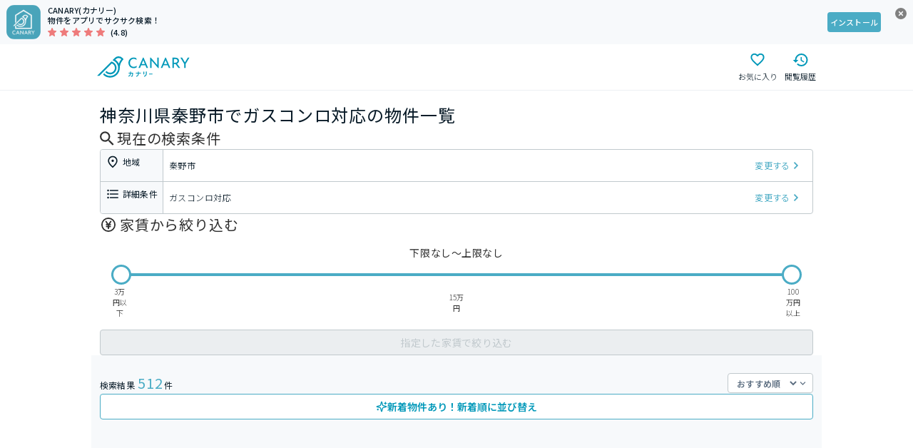

--- FILE ---
content_type: text/html; charset=utf-8
request_url: https://web.canary-app.jp/chintai/kanagawa/cities/07046665-02f2-4e88-b974-83cc62adb5ae/options/b4f72fae-938f-46f7-add4-3ae222e7f16d/
body_size: 301235
content:
<!DOCTYPE html><html lang="ja"><head><meta charSet="utf-8" data-next-head=""/><meta name="viewport" content="width=device-width,initial-scale=1.0,viewport-fit=cover,minimum-scale=1.0,maximum-scale=1.0" data-next-head=""/><title data-next-head="">【今週最新】秦野市でガスコンロ対応の賃貸マンション・アパート（神奈川県）| カナリー</title><meta name="description" content="通勤通学しやすいお部屋・気になるエリアの駅近物件を探そう。物件確認から内見予約までオンラインで簡単対応。神奈川県秦野市でガスコンロ対応の賃貸マンションやアパートをお探しならCanary(カナリー)で。全国の賃貸情報をさまざまな条件検索でストレスなく探すことができます。" data-next-head=""/><meta name="robots" content="index,follow" data-next-head=""/><link rel="shortcut icon" href="/favicon.ico"/><link rel="apple-touch-icon" href="/apple-touch-icon.png"/><link rel="preconnect" href="https://www.googletagmanager.com"/><link rel="preconnect" href="https://www.google-analytics.com"/><link rel="preload" href="/_next/static/media/24f6ebe2756575bd-s.p.woff2" as="font" type="font/woff2" crossorigin="anonymous" data-next-font="size-adjust"/><link rel="preload" href="/_next/static/css/0bc36fe1ccc909d8.css" as="style"/><link rel="preload" href="/_next/static/css/74daa11e0b8f7cf4.css" as="style"/><script>(function(w,d,s,l,i){w[l]=w[l]||[];w[l].push({'gtm.start':new Date().getTime(),event:'gtm.js'});var f=d.getElementsByTagName(s)[0],j=d.createElement(s),dl=l!='dataLayer'?'&l='+l:'';j.async=true;j.src='https://www.googletagmanager.com/gtm.js?id='+i+dl+ '&gtm_auth=LOGsU7bYYj3vitSMKsr8EQ&gtm_preview=env-1&gtm_cookies_win=x';f.parentNode.insertBefore(j,f);})(window,document,'script','dataLayer','GTM-WFSFZ7W');</script><link rel="stylesheet" href="/_next/static/css/0bc36fe1ccc909d8.css" data-n-g=""/><link rel="stylesheet" href="/_next/static/css/74daa11e0b8f7cf4.css" data-n-p=""/><noscript data-n-css=""></noscript><script defer="" noModule="" src="/_next/static/chunks/polyfills-42372ed130431b0a.js"></script><script src="/_next/static/chunks/webpack-b4a46a947bc2bc73.js" defer=""></script><script src="/_next/static/chunks/framework-a300fd26bc8703e1.js" defer=""></script><script src="/_next/static/chunks/main-dffd6cd45459de61.js" defer=""></script><script src="/_next/static/chunks/pages/_app-4aedcdcac860f45b.js" defer=""></script><script src="/_next/static/chunks/157-51a1ce8e15257ee8.js" defer=""></script><script src="/_next/static/chunks/6947-136312e64eae5403.js" defer=""></script><script src="/_next/static/chunks/8628-b5987e02592c53ab.js" defer=""></script><script src="/_next/static/chunks/7814-d400020207e72eb1.js" defer=""></script><script src="/_next/static/chunks/7415-8a34bca0dc38537c.js" defer=""></script><script src="/_next/static/chunks/1374-46c2e619673f91fb.js" defer=""></script><script src="/_next/static/chunks/163-b103c01a94ff73f6.js" defer=""></script><script src="/_next/static/chunks/3453-45d391108001aa1e.js" defer=""></script><script src="/_next/static/chunks/4739-e6e5ff8f97396e50.js" defer=""></script><script src="/_next/static/chunks/2523-9694de48e6f2fa2d.js" defer=""></script><script src="/_next/static/chunks/8615-3327ebea85820004.js" defer=""></script><script src="/_next/static/chunks/4419-fb79ef4fd054914b.js" defer=""></script><script src="/_next/static/chunks/5884-491899a44fa61271.js" defer=""></script><script src="/_next/static/chunks/pages/chintai/%5BprefectureName%5D/cities/%5BcityId%5D/options/%5BoptionId%5D-f45e4e25cf7125da.js" defer=""></script><script src="/_next/static/Ez3ryy6wWDJa63SMfyhRW/_buildManifest.js" defer=""></script><script src="/_next/static/Ez3ryy6wWDJa63SMfyhRW/_ssgManifest.js" defer=""></script><style data-styled="" data-styled-version="6.1.19">.fWxPvi{position:sticky;top:0px;z-index:10;background:#FFFFFF;border-bottom:1px solid #EDF0F3;}/*!sc*/
data-styled.g3[id="sc-db766085-0"]{content:"fWxPvi,"}/*!sc*/
.cJgQlk{display:flex;justify-content:space-between;height:64px;max-width:1024px;margin:0 auto;}/*!sc*/
data-styled.g4[id="sc-db766085-1"]{content:"cJgQlk,"}/*!sc*/
.cwaAxy{padding:11px 0px;margin-left:8px;display:flex;align-items:center;text-decoration:none;}/*!sc*/
data-styled.g5[id="sc-db766085-2"]{content:"cwaAxy,"}/*!sc*/
.kEYnkv{height:30px;margin-right:6px;color:#0098B9;}/*!sc*/
@media screen and (1024px <= width){.kEYnkv{margin-right:20px;}}/*!sc*/
data-styled.g6[id="sc-db766085-3"]{content:"kEYnkv,"}/*!sc*/
.gjaJDo{display:flex;align-items:center;}/*!sc*/
data-styled.g7[id="sc-db766085-4"]{content:"gjaJDo,"}/*!sc*/
.jZsZGb{width:60px;display:block;text-decoration:none;cursor:pointer;}/*!sc*/
data-styled.g8[id="sc-db766085-5"]{content:"jZsZGb,"}/*!sc*/
.leyYFS{position:relative;height:45px;display:flex;flex-direction:column;justify-content:center;align-items:center;color:#0098B9;}/*!sc*/
data-styled.g11[id="sc-db766085-8"]{content:"leyYFS,"}/*!sc*/
.cvjtYl{margin-top:2px;color:#081A27;font-size:11px;font-weight:300;line-height:175%;}/*!sc*/
@media screen and (width < 1024px){.cvjtYl{font-weight:400;}}/*!sc*/
data-styled.g14[id="sc-db766085-11"]{content:"cvjtYl,"}/*!sc*/
.hkBLdD{width:24px;height:24px;color:#0098B9;}/*!sc*/
data-styled.g15[id="sc-db766085-12"]{content:"hkBLdD,"}/*!sc*/
.ijCABy{position:relative;left:50%;transform:translateX(-50%);background-color:#5A6C7F;}/*!sc*/
data-styled.g16[id="sc-15ae9cf1-0"]{content:"ijCABy,"}/*!sc*/
.jFZxOF{padding:0px 8px;margin:0 auto;max-width:1024px;}/*!sc*/
data-styled.g17[id="sc-15ae9cf1-1"]{content:"jFZxOF,"}/*!sc*/
.jXSkLW{padding:24px 0 16px 0;display:flex;align-items:center;}/*!sc*/
data-styled.g18[id="sc-15ae9cf1-2"]{content:"jXSkLW,"}/*!sc*/
.hClnIR{display:flex;flex-wrap:wrap;list-style-type:none;margin:0;padding-inline-start:0;height:100%;}/*!sc*/
.hClnIR li:last-of-type>a>span::after{display:none;}/*!sc*/
data-styled.g19[id="sc-15ae9cf1-3"]{content:"hClnIR,"}/*!sc*/
.cRaqSW{text-decoration:none;display:flex;height:100%;align-items:center;font-size:11px;font-weight:300;line-height:175%;color:#FFFFFF;}/*!sc*/
@media screen and (width < 1024px){.cRaqSW{font-weight:400;}}/*!sc*/
data-styled.g20[id="sc-15ae9cf1-4"]{content:"cRaqSW,"}/*!sc*/
.elcSJt{padding:0 8px;position:relative;}/*!sc*/
.elcSJt::after{content:'';position:absolute;right:0;top:50%;transform:translateY(-50%);height:12px;width:1px;background-color:#FFFFFF;}/*!sc*/
data-styled.g21[id="sc-15ae9cf1-5"]{content:"elcSJt,"}/*!sc*/
.jKQwbH{padding:16px 8px 12px;color:#FFFFFF;font-size:12px;font-weight:500;line-height:150%;letter-spacing:0.36px;}/*!sc*/
@media screen and (width < 1024px){.jKQwbH{font-weight:600;}}/*!sc*/
data-styled.g22[id="sc-15ae9cf1-6"]{content:"jKQwbH,"}/*!sc*/
.kDaqpU{display:flex;flex-wrap:wrap;list-style-type:none;margin:0;padding-inline-start:0;padding:0;}/*!sc*/
.kDaqpU li{margin-right:2px;}/*!sc*/
.kDaqpU li:not(:last-of-type)>a>span{border-right:1px solid #FFFFFF;}/*!sc*/
data-styled.g23[id="sc-15ae9cf1-7"]{content:"kDaqpU,"}/*!sc*/
.bGsBTc{text-decoration:none;}/*!sc*/
data-styled.g24[id="sc-15ae9cf1-8"]{content:"bGsBTc,"}/*!sc*/
.dJCyNu{display:inline;list-style-type:none;color:#FFFFFF;font-size:11px;font-weight:300;line-height:175%;margin-bottom:8px;padding:0 8px 0 6px;text-decoration:none;}/*!sc*/
@media screen and (width < 1024px){.dJCyNu{font-weight:400;}}/*!sc*/
data-styled.g25[id="sc-15ae9cf1-9"]{content:"dJCyNu,"}/*!sc*/
.IEYSH{display:flex;justify-content:space-between;flex-direction:column-reverse;margin-top:24px;}/*!sc*/
@media screen and (1024px <= width){.IEYSH{flex-direction:row;margin-top:0;}}/*!sc*/
data-styled.g26[id="sc-15ae9cf1-10"]{content:"IEYSH,"}/*!sc*/
.kCMyeO{height:24px;color:#FFFFFF;}/*!sc*/
data-styled.g27[id="sc-15ae9cf1-11"]{content:"kCMyeO,"}/*!sc*/
.hauTOJ{display:flex;flex-direction:column;min-height:100dvh;}/*!sc*/
data-styled.g28[id="sc-90da6d0a-0"]{content:"hauTOJ,"}/*!sc*/
.izySKv{flex:1;display:flex;flex-direction:column;width:100%;max-width:1024px;margin:0 auto;}/*!sc*/
data-styled.g29[id="sc-90da6d0a-1"]{content:"izySKv,"}/*!sc*/
html,body{margin:0px;padding:0px;font-family:'Noto Sans JP','Noto Sans JP Fallback',sans-serif;color:#303030;height:100%;min-height:100dvh;}/*!sc*/
#__next{height:100%;}/*!sc*/
input[type='submit'],input[type='button']{border-radius:0;-webkit-box-sizing:content-box;-webkit-appearance:button;appearance:button;border:none;box-sizing:border-box;cursor:pointer;}/*!sc*/
input[type='submit']::-webkit-search-decoration,input[type='button']::-webkit-search-decoration{display:none;}/*!sc*/
input[type='submit']::focus,input[type='button']::focus{outline-offset:-2px;}/*!sc*/
.ReactModal__Overlay{opacity:0;transform:translateY(100px);transition:all 300ms ease-in-out;}/*!sc*/
.ReactModal__Overlay--after-open{opacity:1;transform:translateY(0px);}/*!sc*/
.ReactModal__Overlay--before-close{opacity:0;transform:translateY(100px);}/*!sc*/
.ReactModal__Body--open{overflow:hidden;}/*!sc*/
.Masonry_Container{display:flex;gap:16px;}/*!sc*/
.Masonry_Columns{display:flex;flex-direction:column;gap:16px;}/*!sc*/
data-styled.g30[id="sc-global-hjyJOP1"]{content:"sc-global-hjyJOP1,"}/*!sc*/
.hfotoE{user-select:none;cursor:pointer;transition:opacity 0.2s;}/*!sc*/
@media (any-hover: hover){.hfotoE:hover{opacity:0.9;}}/*!sc*/
data-styled.g47[id="sc-34c8ffe3-0"]{content:"hfotoE,"}/*!sc*/
.dkrcuH{display:block;object-fit:contain;margin:auto;}/*!sc*/
data-styled.g48[id="sc-34c8ffe3-1"]{content:"dkrcuH,"}/*!sc*/
@media screen and (1024px <= width){.hXHNqY{display:none;}}/*!sc*/
data-styled.g49[id="sc-c9e9ba5e-0"]{content:"hXHNqY,"}/*!sc*/
.eGnbTD{display:none;}/*!sc*/
@media screen and (1024px <= width){.eGnbTD{display:block;}}/*!sc*/
data-styled.g50[id="sc-c9e9ba5e-1"]{content:"eGnbTD,"}/*!sc*/
.klIRwO{display:block;background-color:#F7F9FB;width:100%;text-decoration:none;}/*!sc*/
data-styled.g51[id="sc-d0dfb12c-0"]{content:"klIRwO,"}/*!sc*/
.cABroI{display:grid;grid-template-columns:auto 1fr auto 36px;padding:7px 9px;position:relative;}/*!sc*/
data-styled.g52[id="sc-d0dfb12c-1"]{content:"cABroI,"}/*!sc*/
.eMywHO{margin-left:10px;}/*!sc*/
data-styled.g53[id="sc-d0dfb12c-2"]{content:"eMywHO,"}/*!sc*/
.hZakea{font-size:11px;font-weight:500;line-height:130%;letter-spacing:0.22px;color:#081A27;}/*!sc*/
@media screen and (width < 1024px){.hZakea{font-weight:600;}}/*!sc*/
data-styled.g54[id="sc-d0dfb12c-3"]{content:"hZakea,"}/*!sc*/
.fwBuYg{margin-left:8px;font-size:11px;font-weight:500;line-height:130%;letter-spacing:0.22px;color:#081A27;}/*!sc*/
@media screen and (width < 1024px){.fwBuYg{font-weight:600;}}/*!sc*/
data-styled.g55[id="sc-d0dfb12c-4"]{content:"fwBuYg,"}/*!sc*/
.hsoUej{display:flex;align-items:center;margin-top:3px;}/*!sc*/
data-styled.g56[id="sc-d0dfb12c-5"]{content:"hsoUej,"}/*!sc*/
.dzKelG{position:absolute;width:19px;height:19px;top:8px;right:8px;padding:0;border:none;background:none;cursor:pointer;color:#8F9AA3;}/*!sc*/
data-styled.g57[id="sc-d0dfb12c-6"]{content:"dzKelG,"}/*!sc*/
.jtNGPf{display:flex;justify-content:center;align-items:center;}/*!sc*/
data-styled.g58[id="sc-d0dfb12c-7"]{content:"jtNGPf,"}/*!sc*/
.ebCbIe{background-color:#4BACC5;display:flex;justify-content:center;align-items:center;color:#FFFFFF;height:28px;border-radius:4px;font-size:11px;font-weight:500;line-height:130%;letter-spacing:0.22px;padding:0 4px;}/*!sc*/
@media screen and (width < 1024px){.ebCbIe{font-weight:600;}}/*!sc*/
data-styled.g59[id="sc-d0dfb12c-8"]{content:"ebCbIe,"}/*!sc*/
.bqJDdC{color:#0098B9;text-decoration:none;font-size:12px;font-weight:300;line-height:175%;}/*!sc*/
@media screen and (width < 1024px){.bqJDdC{font-weight:400;}}/*!sc*/
data-styled.g60[id="sc-b4da7f0-0"]{content:"bqJDdC,"}/*!sc*/
.hEwjOh{color:#081A27;font-size:12px;font-weight:300;line-height:175%;}/*!sc*/
@media screen and (width < 1024px){.hEwjOh{font-weight:400;}}/*!sc*/
data-styled.g61[id="sc-b4da7f0-1"]{content:"hEwjOh,"}/*!sc*/
.cesKQd{margin:0 8px;font-size:12px;font-weight:300;line-height:175%;color:#081A27;}/*!sc*/
@media screen and (width < 1024px){.cesKQd{font-weight:400;}}/*!sc*/
data-styled.g62[id="sc-b4da7f0-2"]{content:"cesKQd,"}/*!sc*/
.jDCoCD{list-style-type:none;display:initial;height:24px;line-height:24px;}/*!sc*/
.jDCoCD:last-of-type >.sc-b4da7f0-2{display:none;}/*!sc*/
data-styled.g63[id="sc-b4da7f0-3"]{content:"jDCoCD,"}/*!sc*/
.bBvfGa{-webkit-box-orient:vertical;display:-webkit-box;-webkit-line-clamp:2;overflow:hidden;margin:0px;padding:5px 12px;max-width:1024px;}/*!sc*/
data-styled.g64[id="sc-b4da7f0-4"]{content:"bBvfGa,"}/*!sc*/
.cqzaFd{border-bottom:1px solid #F5F5F5;position:relative;}/*!sc*/
.fYqPjh{border-top:1px solid #F5F5F5;position:relative;}/*!sc*/
data-styled.g65[id="sc-a77304a9-0"]{content:"cqzaFd,fYqPjh,"}/*!sc*/
.dxqtJO{height:1px;width:auto;background:#EBEEF0;}/*!sc*/
data-styled.g73[id="sc-4e217e23-0"]{content:"dxqtJO,"}/*!sc*/
.hmuwdO{width:100%;border-radius:4px;display:flex;justify-content:center;align-items:center;text-decoration:none;cursor:default;pointer-events:none;height:36px;font-family:'Noto Sans JP','Noto Sans JP Fallback';font-size:14px;font-weight:400;line-height:14px;letter-spacing:0.02em;background:#FFFFFF;color:#4BACC5;border:1px solid #4BACC5;background:#EBEEF0;color:#C1C9CD;border:1px solid #C1C9CD;}/*!sc*/
@media screen and (width < 1024px){.hmuwdO{font-weight:500;}}/*!sc*/
@media (any-hover: hover){.hmuwdO:hover{background:#F0FAFB;}}/*!sc*/
data-styled.g92[id="sc-aa9caaae-0"]{content:"hmuwdO,"}/*!sc*/
.gqSixs{display:flex;align-items:center;}/*!sc*/
data-styled.g103[id="sc-b54163ef-0"]{content:"gqSixs,"}/*!sc*/
.dblcDo{margin-left:4px;font-family:'Noto Sans JP','Noto Sans JP Fallback';font-size:20px;font-weight:400;line-height:30px;letter-spacing:0.04em;}/*!sc*/
@media screen and (width < 1024px){.dblcDo{font-size:16px;line-height:24px;font-weight:500;}}/*!sc*/
data-styled.g104[id="sc-b54163ef-1"]{content:"dblcDo,"}/*!sc*/
.jqHBHm{display:flex;justify-content:center;align-items:center;cursor:pointer;}/*!sc*/
data-styled.g115[id="sc-e569a2db-0"]{content:"jqHBHm,"}/*!sc*/
.gVyXva{width:12px;height:8px;color:#808080;}/*!sc*/
data-styled.g116[id="sc-e569a2db-1"]{content:"gVyXva,"}/*!sc*/
.eJcOSn{display:flex;justify-content:space-between;cursor:pointer;}/*!sc*/
data-styled.g118[id="sc-ef6560fc-0"]{content:"eJcOSn,"}/*!sc*/
.fYUFzw{color:#303030;font-size:17px;font-weight:bold;}/*!sc*/
data-styled.g119[id="sc-ef6560fc-1"]{content:"fYUFzw,"}/*!sc*/
.leRVlm .rc-slider-handle{border:solid 3px #4BACC5;border-color:#4BACC5;border-width:3px;margin-top:-12px;width:28px;height:28px;opacity:1;}/*!sc*/
.leRVlm .rc-slider-handle:active{border-color:#4BACC5;box-shadow:none;}/*!sc*/
.leRVlm .rc-slider-handle:hover{border-color:#4BACC5;box-shadow:none;}/*!sc*/
.leRVlm .rc-slider-handle:focus{box-shadow:none;}/*!sc*/
.leRVlm .rc-slider-handle-dragging.rc-slider-handle-dragging.rc-slider-handle-dragging{border-color:#4BACC5;box-shadow:none;}/*!sc*/
.leRVlm .rc-slider-track{background-color:#4BACC5;}/*!sc*/
.leRVlm .rc-slider-rail{background-color:#DADEE1;}/*!sc*/
.leRVlm .rc-slider-rail,.leRVlm .rc-slider-track{margin:0 -14px;width:calc(100% + 28px);}/*!sc*/
.leRVlm .rc-slider-track{border-radius:unset;}/*!sc*/
data-styled.g128[id="sc-607bd493-0"]{content:"leRVlm,"}/*!sc*/
.gzgHkm{display:flex;justify-content:center;gap:4px;padding-bottom:4px;font-family:'Noto Sans JP','Noto Sans JP Fallback';font-size:14px;font-style:normal;font-weight:400;line-height:175%;letter-spacing:0.56px;}/*!sc*/
@media screen and (width < 1024px){.gzgHkm{font-weight:500;}}/*!sc*/
@media screen and (1024px <= width){.gzgHkm{font-family:'Noto Sans JP','Noto Sans JP Fallback';font-size:16px;font-weight:400;font-style:normal;line-height:175%;letter-spacing:0.64px;}@media screen and (width < 1024px){.gzgHkm{font-weight:500;}}}/*!sc*/
data-styled.g129[id="sc-607bd493-1"]{content:"gzgHkm,"}/*!sc*/
.eXloek{text-wrap:nowrap;width:100px;text-align:right;}/*!sc*/
.gkbyIG{text-wrap:nowrap;text-align:center;}/*!sc*/
.dDPDzD{text-wrap:nowrap;width:100px;text-align:left;}/*!sc*/
data-styled.g130[id="sc-607bd493-2"]{content:"eXloek,gkbyIG,dDPDzD,"}/*!sc*/
.fJDloM{padding:8px 14px;padding-bottom:9px;}/*!sc*/
data-styled.g131[id="sc-607bd493-3"]{content:"fJDloM,"}/*!sc*/
.bOZOjt{display:flex;align-items:center;justify-content:space-between;align-self:stretch;font-family:'Noto Sans JP','Noto Sans JP Fallback';font-size:10px;font-weight:300;line-height:15px;letter-spacing:0.02em;}/*!sc*/
@media screen and (width < 1024px){.bOZOjt{font-weight:400;}}/*!sc*/
data-styled.g132[id="sc-607bd493-4"]{content:"bOZOjt,"}/*!sc*/
.ibCDMa{display:flex;width:24px;justify-content:center;align-items:center;gap:8px;}/*!sc*/
data-styled.g133[id="sc-607bd493-5"]{content:"ibCDMa,"}/*!sc*/
.gIPrIV{text-align:center;text-wrap:nowrap;font-family:'Noto Sans JP','Noto Sans JP Fallback';font-size:10px;font-weight:300;line-height:15px;letter-spacing:0.02em;}/*!sc*/
@media screen and (width < 1024px){.gIPrIV{font-weight:400;}}/*!sc*/
@media screen and (1024px <= width){.gIPrIV{font-family:'Noto Sans JP','Noto Sans JP Fallback';font-size:12px;font-weight:300;line-height:18px;letter-spacing:0.04em;}@media screen and (width < 1024px){.gIPrIV{font-weight:400;}}}/*!sc*/
data-styled.g134[id="sc-607bd493-6"]{content:"gIPrIV,"}/*!sc*/
.fSuxMZ{display:flex;align-items:center;margin-bottom:12px;}/*!sc*/
data-styled.g135[id="sc-e1e1d4c4-0"]{content:"fSuxMZ,"}/*!sc*/
.hVFhgg{padding-left:4px;font-family:'Noto Sans JP','Noto Sans JP Fallback';font-size:20px;font-weight:400;line-height:30px;letter-spacing:0.04em;}/*!sc*/
@media screen and (width < 1024px){.hVFhgg{font-size:16px;line-height:24px;font-weight:500;}}/*!sc*/
data-styled.g136[id="sc-e1e1d4c4-1"]{content:"hVFhgg,"}/*!sc*/
.hJYMVX{display:flex;justify-content:space-between;margin-top:16px;}/*!sc*/
data-styled.g137[id="sc-e1e1d4c4-2"]{content:"hJYMVX,"}/*!sc*/
.jgMXqr{padding:0 16px;}/*!sc*/
data-styled.g138[id="sc-e1e1d4c4-3"]{content:"jgMXqr,"}/*!sc*/
.bZIDGQ{display:grid;grid-template-columns:repeat(2,auto);grid-gap:4px;align-items:center;justify-content:flex-start;font-family:'Noto Sans JP','Noto Sans JP Fallback';font-size:12px;font-style:normal;font-weight:400;line-height:150%;letter-spacing:0.24px;}/*!sc*/
@media screen and (width < 1024px){.bZIDGQ{font-weight:500;}}/*!sc*/
data-styled.g144[id="sc-5e2d0735-0"]{content:"bZIDGQ,"}/*!sc*/
.eEwxks{all:unset;width:80px;border-radius:4px;display:flex;justify-content:center;align-items:center;height:28px;font-family:'Noto Sans JP','Noto Sans JP Fallback';font-size:12px;font-weight:400;line-height:12px;background:none;color:#4BACC5;}/*!sc*/
.eEwxks:focus-visible{outline-offset:2px;outline:2px solid #0098B9;}/*!sc*/
@media screen and (width < 1024px){.eEwxks{font-weight:500;}}/*!sc*/
@media (any-hover: hover){.eEwxks:hover{color:#0098B9;}}/*!sc*/
data-styled.g145[id="sc-c6839b59-0"]{content:"eEwxks,"}/*!sc*/
.fRPRZI{margin-left:4px;margin-right:12px;}/*!sc*/
data-styled.g146[id="sc-c6839b59-1"]{content:"fRPRZI,"}/*!sc*/
.lbMFSZ{border:1px solid #C1C9CD;border-radius:4px;overflow:hidden;font-family:'Noto Sans JP','Noto Sans JP Fallback';font-size:12px;font-weight:300;line-height:18px;letter-spacing:0.04em;}/*!sc*/
@media screen and (width < 1024px){.lbMFSZ{font-weight:400;}}/*!sc*/
data-styled.g147[id="sc-e6943706-0"]{content:"lbMFSZ,"}/*!sc*/
.hiuGWh{display:grid;grid-template-areas:'icon-text condition';grid-template-columns:88px 1fr;color:#081A27;border-bottom:1px solid #C1C9CD;}/*!sc*/
.hiuGWh:last-child{border-bottom:none;}/*!sc*/
data-styled.g148[id="sc-e6943706-1"]{content:"hiuGWh,"}/*!sc*/
.kGqPEW{grid-area:icon-text;background:#F7F9FB;place-content:center;padding:7px;border-right:1px solid #C1C9CD;}/*!sc*/
data-styled.g149[id="sc-e6943706-2"]{content:"kGqPEW,"}/*!sc*/
.eaaZgo{grid-area:condition;display:flex;gap:8px;padding:8px 4px 8px 8px;align-items:center;cursor:pointer;}/*!sc*/
@media (any-hover: hover){.eaaZgo:hover{background:#F7F9FB;}}/*!sc*/
data-styled.g150[id="sc-e6943706-3"]{content:"eaaZgo,"}/*!sc*/
.cuTzIH{grid-area:condition-text;flex:1;height:auto;display:-webkit-box;-webkit-box-orient:vertical;-webkit-line-clamp:2;overflow:hidden;}/*!sc*/
data-styled.g152[id="sc-e6943706-5"]{content:"cuTzIH,"}/*!sc*/
.bZBWfj{width:8px;height:10px;color:#4BACC5;}/*!sc*/
data-styled.g153[id="sc-e6943706-6"]{content:"bZBWfj,"}/*!sc*/
.uGRek{width:120px;height:28px;display:flex;justify-content:space-between;align-items:center;border:1px solid #C1C9CD;border-radius:4px;background-color:#fff;padding:8px;cursor:pointer;}/*!sc*/
.uGRek:has(select:hover){background-color:#F0FAFB;}/*!sc*/
.uGRek:has(select:disabled){cursor:not-allowed;background-color:#F7F9FB;}/*!sc*/
data-styled.g154[id="sc-e88865fc-0"]{content:"uGRek,"}/*!sc*/
.cdUXxR{appearance:none;border:none;outline:none;background-color:inherit;cursor:inherit;width:100%;font-size:12px;font-weight:600;color:#5A6C7F;letter-spacing:0.25px;}/*!sc*/
data-styled.g155[id="sc-e88865fc-1"]{content:"cdUXxR,"}/*!sc*/
.fhlWFh{width:12px;height:5px;color:#5A6C7F;}/*!sc*/
data-styled.g156[id="sc-e88865fc-2"]{content:"fhlWFh,"}/*!sc*/
.jBJruB{all:unset;box-sizing:border-box;display:inline-flex;justify-content:center;align-items:center;font-align:center;border-radius:4px;color:#0098B9;background-color:#FFFFFF;border:1px solid #4BACC5;height:36px;padding:0 12px 0 12px;font-size:14px;line-height:130%;letter-spacing:2%;font-weight:600;gap:4px;cursor:pointer;}/*!sc*/
.jBJruB:focus{outline:2px solid #2661CF;outline-offset:2px;}/*!sc*/
.jBJruB:hover{background-color:#F7F9FB;}/*!sc*/
.jBJruB:active{background-color:#B6E1EB;}/*!sc*/
data-styled.g157[id="sc-8c238749-0"]{content:"jBJruB,"}/*!sc*/
.gFhdMG{display:flex;flex-wrap:wrap;gap:8px;justify-content:space-between;align-items:center;}/*!sc*/
data-styled.g158[id="sc-9d9b4e98-0"]{content:"gFhdMG,"}/*!sc*/
.glUwSJ{display:flex;align-items:baseline;color:#081A27;font-family:'Noto Sans JP','Noto Sans JP Fallback';font-size:12px;font-style:normal;font-weight:400;line-height:150%;letter-spacing:0.24px;}/*!sc*/
@media screen and (width < 1024px){.glUwSJ{font-weight:500;}}/*!sc*/
data-styled.g159[id="sc-9d9b4e98-1"]{content:"glUwSJ,"}/*!sc*/
.ecCJTs{color:#4BACC5;margin-left:4px;margin-right:2px;font-family:'Noto Sans JP','Noto Sans JP Fallback';font-size:20px;font-weight:400;line-height:30px;letter-spacing:0.04em;}/*!sc*/
@media screen and (width < 1024px){.ecCJTs{font-size:16px;line-height:24px;font-weight:500;}}/*!sc*/
data-styled.g160[id="sc-9d9b4e98-2"]{content:"ecCJTs,"}/*!sc*/
.jLoNJG{width:100%;}/*!sc*/
data-styled.g161[id="sc-9d9b4e98-3"]{content:"jLoNJG,"}/*!sc*/
.hlBAen{font-size:11px;font-weight:500;line-height:130%;letter-spacing:0.22px;border-radius:2px;border-width:1px;border-style:solid;height:17px;padding:0 4px;color:#4BACC5;border-color:#4BACC5;}/*!sc*/
@media screen and (width < 1024px){.hlBAen{font-weight:600;}}/*!sc*/
.gRPmnz{font-size:11px;font-weight:500;line-height:130%;letter-spacing:0.22px;border-radius:2px;border-width:1px;border-style:solid;height:17px;padding:0 4px;color:#5A6C7F;border-color:#5A6C7F;}/*!sc*/
@media screen and (width < 1024px){.gRPmnz{font-weight:600;}}/*!sc*/
data-styled.g162[id="sc-4bcf85a7-0"]{content:"hlBAen,gRPmnz,"}/*!sc*/
.gMvqEF{padding:6px 12px;display:flex;align-items:center;overflow:hidden;}/*!sc*/
data-styled.g163[id="sc-b0a38ba4-0"]{content:"gMvqEF,"}/*!sc*/
.MvZLT{margin-right:8px;display:flex;gap:4px;}/*!sc*/
data-styled.g164[id="sc-b0a38ba4-1"]{content:"MvZLT,"}/*!sc*/
.eZxKpd{flex:1;overflow:hidden;text-overflow:ellipsis;white-space:nowrap;font-family:'Noto Sans JP','Noto Sans JP Fallback';font-size:14px;font-style:normal;font-weight:400;line-height:175%;letter-spacing:0.56px;color:#081A27;}/*!sc*/
@media screen and (width < 1024px){.eZxKpd{font-weight:500;}}/*!sc*/
data-styled.g165[id="sc-b0a38ba4-2"]{content:"eZxKpd,"}/*!sc*/
.iGRlCq{display:flex;align-items:center;text-decoration:none;}/*!sc*/
data-styled.g166[id="sc-aa00f21f-0"]{content:"iGRlCq,"}/*!sc*/
.gfeKKx{object-fit:cover;}/*!sc*/
data-styled.g167[id="sc-aa00f21f-1"]{content:"gfeKKx,"}/*!sc*/
.fNgqpg{flex:1;padding:8px 16px;font-family:'Noto Sans JP','Noto Sans JP Fallback';font-size:12px;font-weight:300;line-height:18px;letter-spacing:0.04em;color:#081A27;}/*!sc*/
@media screen and (width < 1024px){.fNgqpg{font-weight:400;}}/*!sc*/
data-styled.g168[id="sc-aa00f21f-2"]{content:"fNgqpg,"}/*!sc*/
.laSlUN{margin-top:4px;}/*!sc*/
data-styled.g169[id="sc-aa00f21f-3"]{content:"laSlUN,"}/*!sc*/
.eptYgw{display:grid;gap:0px;grid-template-columns:100%;}/*!sc*/
@media screen and (1024px <= width){.eptYgw{grid-template-columns:100%;gap:0px;}}/*!sc*/
data-styled.g172[id="sc-71bc2fd6-2"]{content:"eptYgw,"}/*!sc*/
.ercneX{margin-top:0px;display:none;}/*!sc*/
@media screen and (1024px <= width){.ercneX{margin-top:0px;}}/*!sc*/
data-styled.g173[id="sc-71bc2fd6-3"]{content:"ercneX,"}/*!sc*/
.flpdpg{display:flex;align-items:center;font-family:'Noto Sans JP','Noto Sans JP Fallback';font-size:12px;font-weight:300;line-height:18px;letter-spacing:0.04em;color:#F47896;}/*!sc*/
@media screen and (width < 1024px){.flpdpg{font-weight:400;}}/*!sc*/
.kSUcpu{display:flex;align-items:center;font-family:'Noto Sans JP','Noto Sans JP Fallback';font-size:12px;font-weight:300;line-height:18px;letter-spacing:0.04em;color:#5A6C7F;}/*!sc*/
@media screen and (width < 1024px){.kSUcpu{font-weight:400;}}/*!sc*/
data-styled.g177[id="sc-5a23649-0"]{content:"flpdpg,kSUcpu,"}/*!sc*/
.bLlYlj{margin-right:4px;font-size:10px;width:16px;height:16px;display:flex;justify-content:center;align-items:center;border:1px solid #F47896;border-radius:2px;}/*!sc*/
.evPlbd{margin-right:4px;font-size:10px;width:16px;height:16px;display:flex;justify-content:center;align-items:center;border:1px solid #5A6C7F;border-radius:2px;}/*!sc*/
data-styled.g178[id="sc-5a23649-1"]{content:"bLlYlj,evPlbd,"}/*!sc*/
.hmyCGt{margin-right:2px;font-family:'Noto Sans JP','Noto Sans JP Fallback';font-size:24px;font-weight:400;line-height:36px;letter-spacing:0.04em;}/*!sc*/
@media screen and (width < 1024px){.hmyCGt{font-size:20px;line-height:30px;font-weight:500;}}/*!sc*/
data-styled.g179[id="sc-5d12901a-0"]{content:"hmyCGt,"}/*!sc*/
.jYXocx{display:flex;align-items:center;font-family:'Noto Sans JP','Noto Sans JP Fallback';font-size:12px;font-weight:300;line-height:18px;letter-spacing:0.04em;color:#5A6C7F;}/*!sc*/
@media screen and (width < 1024px){.jYXocx{font-weight:400;}}/*!sc*/
.gzBlzz{display:flex;align-items:center;font-family:'Noto Sans JP','Noto Sans JP Fallback';font-size:12px;font-weight:300;line-height:18px;letter-spacing:0.04em;color:#F47896;}/*!sc*/
@media screen and (width < 1024px){.gzBlzz{font-weight:400;}}/*!sc*/
data-styled.g180[id="sc-f6fc5d5-0"]{content:"jYXocx,gzBlzz,"}/*!sc*/
.gYLnWO{margin-right:4px;font-size:10px;width:16px;height:16px;display:flex;justify-content:center;align-items:center;border:1px solid #5A6C7F;border-radius:2px;}/*!sc*/
.hATUuk{margin-right:4px;font-size:10px;width:16px;height:16px;display:flex;justify-content:center;align-items:center;border:1px solid #F47896;border-radius:2px;}/*!sc*/
data-styled.g181[id="sc-f6fc5d5-1"]{content:"gYLnWO,hATUuk,"}/*!sc*/
.hJCAwc{padding:8px;display:flex;flex-direction:column;gap:8px;align-items:center;position:relative;}/*!sc*/
data-styled.g182[id="sc-bdd6c43c-0"]{content:"hJCAwc,"}/*!sc*/
.lfVdNp{display:flex;align-items:center;width:100%;}/*!sc*/
data-styled.g183[id="sc-bdd6c43c-1"]{content:"lfVdNp,"}/*!sc*/
.kOnOJn{object-fit:contain;}/*!sc*/
data-styled.g184[id="sc-bdd6c43c-2"]{content:"kOnOJn,"}/*!sc*/
.dCNTwQ{margin-top:2px;color:#0098B9;font-family:'Noto Sans JP','Noto Sans JP Fallback';font-size:12px;font-style:normal;font-weight:400;line-height:150%;letter-spacing:0.24px;}/*!sc*/
@media screen and (width < 1024px){.dCNTwQ{font-weight:500;}}/*!sc*/
data-styled.g185[id="sc-bdd6c43c-3"]{content:"dCNTwQ,"}/*!sc*/
.hQiklb{margin-top:2px;display:flex;gap:12px;font-family:'Noto Sans JP','Noto Sans JP Fallback';font-size:12px;font-weight:300;line-height:18px;letter-spacing:0.04em;}/*!sc*/
@media screen and (width < 1024px){.hQiklb{font-weight:400;}}/*!sc*/
data-styled.g186[id="sc-bdd6c43c-4"]{content:"hQiklb,"}/*!sc*/
.gQaPwh{margin-top:4px;display:flex;font-family:'Noto Sans JP','Noto Sans JP Fallback';font-size:10px;font-weight:300;line-height:15px;letter-spacing:0.02em;}/*!sc*/
@media screen and (width < 1024px){.gQaPwh{font-weight:400;}}/*!sc*/
data-styled.g187[id="sc-bdd6c43c-5"]{content:"gQaPwh,"}/*!sc*/
.etfMKT{width:108px;height:108px;position:relative;border:1px solid #EBEEF0;border-radius:2px;box-sizing:content-box;}/*!sc*/
data-styled.g188[id="sc-bdd6c43c-6"]{content:"etfMKT,"}/*!sc*/
.bjHYfY{display:flex;justify-content:space-between;flex:1;align-items:end;margin-left:20px;}/*!sc*/
data-styled.g189[id="sc-bdd6c43c-7"]{content:"bjHYfY,"}/*!sc*/
.eMMJkP{display:flex;flex-wrap:wrap;gap:8px;}/*!sc*/
data-styled.g190[id="sc-bdd6c43c-8"]{content:"eMMJkP,"}/*!sc*/
.lnSxKr{position:absolute;top:25px;right:20px;}/*!sc*/
data-styled.g191[id="sc-bdd6c43c-9"]{content:"lnSxKr,"}/*!sc*/
.ehYlkx{position:absolute;bottom:4px;left:86px;user-select:none;cursor:pointer;transition:opacity 0.2s;}/*!sc*/
@media (any-hover: hover){.ehYlkx:hover{opacity:0.9;}}/*!sc*/
data-styled.g192[id="sc-bdd6c43c-10"]{content:"ehYlkx,"}/*!sc*/
.igmNrB path{fill:#5A6C7F;}/*!sc*/
data-styled.g193[id="sc-bdd6c43c-11"]{content:"igmNrB,"}/*!sc*/
.eGaUQR{padding:0;border-radius:50%;display:flex;justify-content:center;align-items:center;flex-shrink:0;cursor:pointer;pointer-events:auto;background:#FFFFFF;border:1px solid #C1C9CD;height:48px;width:48px;}/*!sc*/
@media (any-hover: hover){.eGaUQR:hover{background-color:#F0FAFB;}}/*!sc*/
.eGaUQR:focus-visible{outline:1px solid #0098B9;outline-offset:1px;}/*!sc*/
data-styled.g197[id="sc-5e080dcd-0"]{content:"eGaUQR,"}/*!sc*/
.jXwTxV{display:flex;margin-bottom:16px;}/*!sc*/
data-styled.g200[id="sc-9cb4b0ed-0"]{content:"jXwTxV,"}/*!sc*/
.WVstm{display:flex;justify-content:space-between;padding:12px 20px;}/*!sc*/
data-styled.g219[id="sc-a13763db-0"]{content:"WVstm,"}/*!sc*/
.fJxiNV{color:#081A27;text-decoration:none;cursor:pointer;}/*!sc*/
data-styled.g220[id="sc-a13763db-1"]{content:"fJxiNV,"}/*!sc*/
.eCMawc{font-family:'Noto Sans JP','Noto Sans JP Fallback';font-size:12px;font-style:normal;font-weight:400;line-height:150%;letter-spacing:0.24px;color:#081A27;}/*!sc*/
@media screen and (width < 1024px){.eCMawc{font-weight:500;}}/*!sc*/
data-styled.g221[id="sc-a13763db-2"]{content:"eCMawc,"}/*!sc*/
.eDvYpD{width:16px;height:16px;background:transparent;}/*!sc*/
data-styled.g223[id="sc-a13763db-4"]{content:"eDvYpD,"}/*!sc*/
.eNCoUZ{display:flex;overflow-x:auto;gap:4px;scrollbar-width:none;}/*!sc*/
data-styled.g341[id="sc-de5aa8e4-0"]{content:"eNCoUZ,"}/*!sc*/
.gTZppq{padding:0 12px;}/*!sc*/
data-styled.g342[id="sc-de5aa8e4-1"]{content:"gTZppq,"}/*!sc*/
.fKaaZc{border:none;padding:0;margin:0;background-color:transparent;font-size:12px;font-weight:300;line-height:175%;overflow:hidden;text-overflow:ellipsis;white-space:nowrap;color:#081A27;user-select:none;cursor:pointer;transition:opacity 0.2s;}/*!sc*/
@media screen and (width < 1024px){.fKaaZc{font-weight:400;}}/*!sc*/
@media (any-hover: hover){.fKaaZc:hover{opacity:0.9;}}/*!sc*/
.lexOXL{border:none;padding:0;margin:0;background-color:transparent;font-size:12px;font-weight:300;line-height:175%;overflow:hidden;text-overflow:ellipsis;white-space:nowrap;color:#0098B9;user-select:none;cursor:pointer;transition:opacity 0.2s;}/*!sc*/
@media screen and (width < 1024px){.lexOXL{font-weight:400;}}/*!sc*/
@media (any-hover: hover){.lexOXL:hover{opacity:0.9;}}/*!sc*/
data-styled.g343[id="sc-de5aa8e4-2"]{content:"fKaaZc,lexOXL,"}/*!sc*/
.hHoIns{display:flex;flex:0 0 auto;align-items:center;padding:4px 10px;color:#081A27;background-color:#FFFFFF;border-radius:100px;border:1px solid #C4CDD9;gap:4px;user-select:none;cursor:pointer;transition:opacity 0.2s;}/*!sc*/
@media (any-hover: hover){.hHoIns:hover{opacity:0.9;}}/*!sc*/
@media (any-hover: hover){.hHoIns:hover{background-color:#F0FAFB;}}/*!sc*/
.dHczjh{display:flex;flex:0 0 auto;align-items:center;padding:4px 10px;color:#0098B9;background-color:#F0FAFB;border-radius:100px;border:1px solid #4BACC5;gap:4px;user-select:none;cursor:pointer;transition:opacity 0.2s;}/*!sc*/
@media (any-hover: hover){.dHczjh:hover{opacity:0.9;}}/*!sc*/
@media (any-hover: hover){.dHczjh:hover{background-color:#F0FAFB;}}/*!sc*/
data-styled.g344[id="sc-de5aa8e4-3"]{content:"hHoIns,dHczjh,"}/*!sc*/
.kphEat{max-width:120px;}/*!sc*/
@media screen and (1024px <= width){.kphEat{max-width:400px;}}/*!sc*/
data-styled.g345[id="sc-de5aa8e4-4"]{content:"kphEat,"}/*!sc*/
.kyQWCb{height:10px;width:10px;margin-top:2px;flex:0 0 auto;}/*!sc*/
data-styled.g346[id="sc-de5aa8e4-5"]{content:"kyQWCb,"}/*!sc*/
.kPoKot{height:36px;border:1px solid #C4CDD9;border-radius:4px;background:none;padding:0px 12px;display:flex;align-items:center;gap:8px;color:#081A27;cursor:pointer;font-size:12px;font-weight:500;line-height:130%;letter-spacing:0.24px;}/*!sc*/
@media screen and (width < 1024px){.kPoKot{font-weight:600;}}/*!sc*/
.kPoKot:hover{background-color:#F7F9FB;}/*!sc*/
data-styled.g347[id="sc-a7cc453f-0"]{content:"kPoKot,"}/*!sc*/
.kYyHlL{overflow:hidden;display:-webkit-box;-webkit-box-orient:vertical;-webkit-line-clamp:1;text-align:left;}/*!sc*/
data-styled.g348[id="sc-a7cc453f-1"]{content:"kYyHlL,"}/*!sc*/
.fGYurb{flex:none;margin-left:auto;color:#0098B9;}/*!sc*/
data-styled.g349[id="sc-a7cc453f-2"]{content:"fGYurb,"}/*!sc*/
.igccip{background-color:#FFFFFF;display:none;position:fixed;top:64px;left:0;right:0;z-index:8;border-bottom:1px solid #EDF0F3;transition:transform 0.1s ease-out;}/*!sc*/
data-styled.g350[id="sc-4ac0c6a9-0"]{content:"igccip,"}/*!sc*/
.AAALv{max-width:1024px;margin:0 auto;padding:12px 0;display:flex;flex-direction:column;gap:8px;}/*!sc*/
data-styled.g351[id="sc-4ac0c6a9-1"]{content:"AAALv,"}/*!sc*/
.bRMTMX{margin:0 12px;}/*!sc*/
data-styled.g352[id="sc-4ac0c6a9-2"]{content:"bRMTMX,"}/*!sc*/
.dTguCO{padding:0 12px;}/*!sc*/
data-styled.g353[id="sc-4ac0c6a9-3"]{content:"dTguCO,"}/*!sc*/
.iDUjSG{position:fixed;right:0px;bottom:0px;margin:12px;width:76px;height:46px;display:flex;align-items:center;justify-content:center;gap:8px;background-color:#F0FAFB;border:1px solid #0098B9;border-radius:4px;box-shadow:0px 1px 14px 0px rgba(0,0,0,0.12);animation:bIBZu 0.3s ease-out forwards;user-select:none;cursor:pointer;transition:opacity 0.2s;text-decoration:none;z-index:1;}/*!sc*/
@media screen and (1024px <= width){.iDUjSG{right:calc(50vw - 1024px / 2);margin:20px;}}/*!sc*/
@media (any-hover: hover){.iDUjSG:hover{opacity:0.9;}}/*!sc*/
data-styled.g354[id="sc-3c851ef3-0"]{content:"iDUjSG,"}/*!sc*/
.cpPQHO{font-size:20px;font-weight:500;line-height:150%;color:#0098B9;}/*!sc*/
@media screen and (width < 1024px){.cpPQHO{font-weight:600;}}/*!sc*/
data-styled.g355[id="sc-3c851ef3-1"]{content:"cpPQHO,"}/*!sc*/
.dwEour{font-family:'Noto Sans JP','Noto Sans JP Fallback';font-size:24px;font-weight:400;line-height:36px;letter-spacing:0.04em;color:#081A27;}/*!sc*/
@media screen and (width < 1024px){.dwEour{font-size:20px;line-height:30px;font-weight:500;}}/*!sc*/
data-styled.g356[id="sc-45c2c00-0"]{content:"dwEour,"}/*!sc*/
.bUKKWN{list-style-type:none;padding:0;margin:0;}/*!sc*/
data-styled.g370[id="sc-df5b1f60-0"]{content:"bUKKWN,"}/*!sc*/
.dZKaLq{list-style-type:none;padding:0;margin:0;}/*!sc*/
data-styled.g371[id="sc-5c6b3aaf-0"]{content:"dZKaLq,"}/*!sc*/
.bRJVjj{padding:12px 0;font-size:17px;color:#1a2029;font-weight:bold;}/*!sc*/
data-styled.g372[id="sc-7d8809f8-0"]{content:"bRJVjj,"}/*!sc*/
.gZiwee{display:none;}/*!sc*/
data-styled.g373[id="sc-7d8809f8-1"]{content:"gZiwee,"}/*!sc*/
.cwQqjd{display:none;}/*!sc*/
data-styled.g374[id="sc-7d8809f8-2"]{content:"cwQqjd,"}/*!sc*/
.jKFiNS{text-decoration:none;color:inherit;margin:0;display:block;position:relative;}/*!sc*/
data-styled.g400[id="sc-dd42c55f-0"]{content:"jKFiNS,"}/*!sc*/
.jNRTyA{text-decoration:none;}/*!sc*/
data-styled.g401[id="sc-b07e692d-0"]{content:"jNRTyA,"}/*!sc*/
.UCCQv{background:#FFFFFF;overflow:hidden;box-shadow:0px 2px 6px 0px #08121a1a;}/*!sc*/
@media (min-width:1024px){.UCCQv{flex-basis:auto;flex-shrink:0;}}/*!sc*/
data-styled.g402[id="sc-b07e692d-1"]{content:"UCCQv,"}/*!sc*/
.dJnjUz{background-color:#F7F9FB;padding-top:24px;padding-bottom:16px;scroll-margin-top:150px;}/*!sc*/
data-styled.g403[id="sc-5d73f968-0"]{content:"dJnjUz,"}/*!sc*/
.exQUEb{background-color:#F7F9FB;}/*!sc*/
data-styled.g404[id="sc-5d73f968-1"]{content:"exQUEb,"}/*!sc*/
.dGnbQO{padding:0 12px;margin-bottom:12px;}/*!sc*/
@media screen and (1024px <= width){.dGnbQO{padding:0 16px;margin-bottom:16px;}}/*!sc*/
data-styled.g405[id="sc-5d73f968-2"]{content:"dGnbQO,"}/*!sc*/
.iKuAmE{margin:0;}/*!sc*/
@media screen and (1024px <= width){.iKuAmE{margin:0 16px;}}/*!sc*/
data-styled.g406[id="sc-5d73f968-3"]{content:"iKuAmE,"}/*!sc*/
.cokcgI{display:flex;flex-direction:column;gap:24px;margin:16px 0 32px;}/*!sc*/
data-styled.g407[id="sc-878b0cb-0"]{content:"cokcgI,"}/*!sc*/
.ioNWJW{padding:0px 12px;}/*!sc*/
data-styled.g408[id="sc-878b0cb-1"]{content:"ioNWJW,"}/*!sc*/
.gxGUFd{display:flex;flex-direction:column;gap:8px;}/*!sc*/
data-styled.g409[id="sc-878b0cb-2"]{content:"gxGUFd,"}/*!sc*/
.daGXxU{display:flex;flex-direction:column;gap:20px;padding:0 12px;}/*!sc*/
@media screen and (1024px <= width){.daGXxU{gap:24px;}}/*!sc*/
data-styled.g410[id="sc-878b0cb-3"]{content:"daGXxU,"}/*!sc*/
.LwfAn{padding:0 16px;}/*!sc*/
.LwfAn:empty{margin:0;}/*!sc*/
data-styled.g411[id="sc-878b0cb-4"]{content:"LwfAn,"}/*!sc*/
@keyframes bIBZu{from{transform:translateY(0);opacity:1;}to{transform:translateY(100px);opacity:0;}}/*!sc*/
data-styled.g1193[id="sc-keyframes-bIBZu"]{content:"bIBZu,"}/*!sc*/
</style></head><body><div id="__next"><noscript><iframe src="https://www.googletagmanager.com/ns.html?id=GTM-WFSFZ7W&gtm_auth=LOGsU7bYYj3vitSMKsr8EQ&gtm_preview=env-1&gtm_cookies_win=x"height="0" width="0" style="display:none;visibility:hidden"></iframe></noscript><style>
    #nprogress {
      pointer-events: none;
    }
    #nprogress .bar {
      background: #4BACC5;
      position: fixed;
      z-index: 9999;
      top: 0;
      left: 0;
      width: 100%;
      height: 3px;
    }
    #nprogress .peg {
      display: block;
      position: absolute;
      right: 0px;
      width: 100px;
      height: 100%;
      box-shadow: 0 0 10px #4BACC5, 0 0 5px #4BACC5;
      opacity: 1;
      -webkit-transform: rotate(3deg) translate(0px, -4px);
      -ms-transform: rotate(3deg) translate(0px, -4px);
      transform: rotate(3deg) translate(0px, -4px);
    }
    #nprogress .spinner {
      display: block;
      position: fixed;
      z-index: 1031;
      top: 15px;
      right: 15px;
    }
    #nprogress .spinner-icon {
      width: 18px;
      height: 18px;
      box-sizing: border-box;
      border: solid 2px transparent;
      border-top-color: #4BACC5;
      border-left-color: #4BACC5;
      border-radius: 50%;
      -webkit-animation: nprogresss-spinner 400ms linear infinite;
      animation: nprogress-spinner 400ms linear infinite;
    }
    .nprogress-custom-parent {
      overflow: hidden;
      position: relative;
    }
    .nprogress-custom-parent #nprogress .spinner,
    .nprogress-custom-parent #nprogress .bar {
      position: absolute;
    }
    @-webkit-keyframes nprogress-spinner {
      0% {
        -webkit-transform: rotate(0deg);
      }
      100% {
        -webkit-transform: rotate(360deg);
      }
    }
    @keyframes nprogress-spinner {
      0% {
        transform: rotate(0deg);
      }
      100% {
        transform: rotate(360deg);
      }
    }
  </style><section aria-label="Notifications alt+T" tabindex="-1" aria-live="polite" aria-relevant="additions text" aria-atomic="false"></section><div class="sc-90da6d0a-0 hauTOJ"><div class="sc-c9e9ba5e-0 hXHNqY"><a class="sc-d0dfb12c-0 klIRwO" href="https://fpcd.adj.st/?adj_t=z0nmfxu&amp;roomID=1234"><div class="sc-d0dfb12c-1 cABroI"><svg xmlns="http://www.w3.org/2000/svg" xmlns:xlink="http://www.w3.org/1999/xlink" fill="none" viewBox="0 0 48 48" width="48" height="48"><rect width="48" height="48" fill="url(#app-logo_svg__a)" rx="11"></rect><defs><pattern id="app-logo_svg__a" width="1" height="1" patternContentUnits="objectBoundingBox"><use xlink:href="#app-logo_svg__b" transform="scale(.00026)"></use></pattern><image xlink:href="[data-uri]" id="app-logo_svg__b" width="3840" height="3840" preserveAspectRatio="none"></image></defs></svg><div class="sc-d0dfb12c-2 eMywHO"><div class="sc-d0dfb12c-3 hZakea">CANARY(カナリー)</div><div class="sc-d0dfb12c-3 hZakea">物件をアプリでサクサク検索！</div><div class="sc-d0dfb12c-5 hsoUej"><svg xmlns="http://www.w3.org/2000/svg" fill="none" viewBox="0 0 80 12" width="80" height="12"><g fill="#EE7B7B"><path d="m6.052 10.047 2.935 1.84c.537.338 1.195-.16 1.054-.791l-.778-3.461 2.595-2.332c.474-.425.22-1.232-.403-1.283l-3.416-.3L6.703.45A.698.698 0 0 0 5.4.45L4.064 3.711l-3.415.3c-.623.052-.877.859-.404 1.284l2.596 2.331-.778 3.461c-.141.63.516 1.13 1.054.792zM23.026 10.047l2.935 1.84c.537.338 1.195-.16 1.054-.791l-.779-3.461 2.596-2.332c.474-.425.22-1.232-.403-1.283l-3.416-.3L23.676.45a.698.698 0 0 0-1.301 0l-1.337 3.262-3.416.3c-.622.052-.877.859-.403 1.284l2.596 2.331-.778 3.461c-.142.63.516 1.13 1.054.792zM40 10.047l2.935 1.84c.537.338 1.195-.16 1.053-.791l-.778-3.461 2.596-2.332c.474-.425.22-1.232-.403-1.283l-3.416-.3L40.65.45a.698.698 0 0 0-1.301 0l-1.337 3.262-3.416.3c-.622.052-.877.859-.403 1.284l2.596 2.331-.778 3.461c-.142.63.516 1.13 1.053.792zM56.973 10.047l2.935 1.84c.538.338 1.196-.16 1.054-.791l-.778-3.461 2.596-2.332c.474-.425.219-1.232-.403-1.283l-3.416-.3L57.624.45a.698.698 0 0 0-1.301 0l-1.337 3.262-3.416.3c-.622.052-.877.859-.403 1.284l2.595 2.331-.778 3.461c-.141.63.517 1.13 1.054.792zM79.357 4.016l-3.424-.308L74.597.445a.698.698 0 0 0-1.302 0l-1.336 3.27-3.416.301c-.623.052-.877.858-.403 1.283l2.595 2.332-.778 3.461c-.141.63.517 1.13 1.054.792l2.935-1.833 2.935 1.84c.538.338 1.195-.161 1.054-.792l-.778-3.468L79.753 5.3c.473-.425.226-1.231-.397-1.283m-3.142 4.572 2.038-3.487-2.348 2.112.707 3.138z"></path></g></svg><div class="sc-d0dfb12c-4 fwBuYg">(4.8)</div></div></div><div class="sc-d0dfb12c-7 jtNGPf"><div class="sc-d0dfb12c-8 ebCbIe">インストール</div></div><button class="sc-d0dfb12c-6 dzKelG"><svg xmlns="http://www.w3.org/2000/svg" width="16" height="16" fill="none"><path fill="gray" fill-rule="evenodd" d="M8 16A8 8 0 1 0 8 0a8 8 0 0 0 0 16M5.053 6.232a.833.833 0 0 1 1.179-1.178L8 6.822l1.768-1.768a.833.833 0 1 1 1.178 1.179L9.18 8l1.767 1.768a.833.833 0 0 1-1.179 1.178L8 9.18l-1.768 1.768a.833.833 0 0 1-1.178-1.179L6.822 8z" clip-rule="evenodd"></path></svg></button></div></a></div><header class="sc-db766085-0 fWxPvi"><div class="sc-db766085-1 cJgQlk"><a class="sc-db766085-2 cwaAxy" href="/chintai/"><svg xmlns="http://www.w3.org/2000/svg" fill="none" viewBox="0 0 126 29" class="sc-db766085-3 kEYnkv"><path fill="currentColor" fill-rule="evenodd" d="M59.465 22.248H56.81v-1.641c0-.018-.017-.035-.052-.035l-1.092-.138c-.017 0-.052.017-.052.034v1.797h-2.931c-.017 0-.052.017-.052.034l.156.968c0 .017.017.034.052.034h2.775c0 .847-.139 1.487-.278 1.763-.138.259-.329.5-.641.743a3 3 0 0 1-.711.432c-.243.12-.503.172-.746.241a.04.04 0 0 0-.034.035l.156 1.037q0 .017.017.034h.052a5 5 0 0 0 .884-.346c.417-.19.694-.328 1.023-.587.382-.294.607-.501.885-.864.434-.588.555-1.4.572-2.489h2.654c.017 0 .052-.017.052-.034V22.3c0-.035-.017-.052-.035-.052m-10.632-.035h-2.705v-1.572c0-.017-.017-.034-.052-.034l-1.023-.139c-.017 0-.052.017-.052.035v1.71h-2.064c-.017 0-.051.018-.051.035l.155.95c0 .017.018.034.052.034h1.874c.017.778-.225 1.158-.468 1.556-.313.5-.503.76-.85 1.071-.295.259-.885.691-1.128.795-.017 0-.017.017-.017.035 0 0 0 .017.017.017.069.086.485.483.711.708.017.017.035.035.052.035h.034c.365-.242.468-.33.85-.64.607-.518.85-.812 1.266-1.434.365-.57.659-1.331.659-2.178h1.682c.017.674-.035.986-.052 1.486-.034.501-.052.847-.104 1.14-.052.33-.19.502-.243.537a.74.74 0 0 1-.33.103c-.173.017-.294 0-.502-.017a3 3 0 0 1-.417-.103h-.034c-.017 0-.017.017-.017.034l.156.968c0 .017.017.034.034.034.104.034.225.069.4.103.242.035.346.018.658 0 .33-.034.642-.138.885-.31.26-.173.45-.692.537-1.556.07-.742.122-1.192.157-2.211V22.23c-.035 0-.052-.017-.07-.017m26.379 1.158h-4.336c-.017 0-.052.017-.052.034v.968c0 .017.018.034.052.034h4.336c.017 0 .052-.017.052-.034v-.968c0-.017-.018-.034-.052-.034m-10.996.916v-3.473c0-.017-.017-.035-.052-.035l-1.058-.138c-.017 0-.051.017-.051.034v3.629c0 .017.017.034.051.034h1.058q.052 0 .052-.051m3.26-3.698-1.057-.138c-.017 0-.052.017-.052.034v3.093c0 .518-.104.95-.278 1.296-.173.346-.381.64-.624.864-.243.225-.485.38-.746.501-.26.104-.52.19-.745.242-.017 0-.035.017-.035.035v1.037q0 .017.017.034s.018.017.035.017h.017c.33-.069.677-.173 1.024-.293.364-.139.745-.363 1.145-.657.399-.31.728-.708.97-1.21.243-.5.364-1.105.381-1.83v-2.955c0-.052-.017-.069-.051-.069" clip-rule="evenodd"></path><path fill="currentColor" d="M42.703 8.809c0-4.228 3.1-7.24 7.068-7.24 1.468 0 2.728.372 3.72.97l.269 2.33c-1.158-.886-2.44-1.464-3.907-1.464-2.955 0-5.063 2.249-5.063 5.384s2.046 5.403 5.146 5.403a6.76 6.76 0 0 0 4.174-1.464l-.392 2.268c-1.054.681-2.336 1.011-3.824 1.011-4.298 0-7.191-3.156-7.191-7.198M62.445 1.672h.847l6.16 14.129h-2.13l-1.55-3.713h-5.807l-1.55 3.713h-2.108zm2.625 8.684L62.9 5.138h-.042l-2.17 5.218zM74.174 5.673h-.042l.021 10.128H72.17V1.67h.91l8.762 10.066h.041l-.02-9.962h2.005v14.108h-.806zM92.721 1.672h.848L99.73 15.8h-2.13l-1.55-3.713h-5.807l-1.55 3.713h-2.108zm2.626 8.684-2.17-5.218h-.042l-2.17 5.218h4.382M102.427 1.775h4.215c3.1 0 4.795 1.857 4.795 4.208 0 1.877-1.074 3.28-2.707 3.94l4.464 5.879h-2.46l-4.03-5.466h-2.253v5.466h-2.025V1.776zm4.05 6.806c1.757 0 2.873-.887 2.873-2.475s-1.158-2.516-2.811-2.516h-2.087v4.99zM118.429 10.17l-5.085-8.395h2.336l3.803 6.456 3.844-6.456h2.212l-5.084 8.416v5.61h-2.026zM24.311 15.642c0-2.779-1.758-5.154-4.22-6.08L3.21 26.408H0L19.415 7.032a8.7 8.7 0 0 1 2.391.818c2.832 1.455 4.775 4.4 4.775 7.792 0 4.83-3.938 8.76-8.778 8.76a8.77 8.77 0 0 1-6.495-2.873l1.608-1.604a6.5 6.5 0 0 0 4.886 2.212c3.589 0 6.509-2.914 6.509-6.496zm6.636 0c0 7.233-5.897 13.116-13.144 13.116a13.12 13.12 0 0 1-9.58-4.15l1.604-1.6a10.86 10.86 0 0 0 7.975 3.485c5.995 0 10.874-4.869 10.874-10.852 0-4.823-3.171-8.92-7.54-10.328C24.773 1.116 26.367 0 29.462 0a7.2 7.2 0 0 1 5.126 2.119 7.3 7.3 0 0 1 1.406 1.97 16 16 0 0 0-1.72 1.878 15.76 15.76 0 0 0-3.328 9.674zM33.092 3.84a4.925 4.925 0 0 0-3.63-1.58c-1.552-.001-2.523.245-4.596 2.346 2.066 1.302 3.719 3.133 4.76 5.301a17.7 17.7 0 0 1 3.466-6.067"></path></svg></a><div class="sc-db766085-4 gjaJDo"><a class="sc-db766085-5 jZsZGb" href="/chintai/favorites/"><div class="sc-db766085-8 leyYFS"><svg xmlns="http://www.w3.org/2000/svg" fill="none" viewBox="0 0 24 25" class="sc-db766085-12 hkBLdD"><path fill="currentColor" d="M16.5 3.003c-1.74 0-3.41.81-4.5 2.09-1.09-1.28-2.76-2.09-4.5-2.09-3.08 0-5.5 2.42-5.5 5.5 0 3.78 3.4 6.86 8.55 11.54l1.45 1.31 1.45-1.32c5.15-4.67 8.55-7.75 8.55-11.53 0-3.08-2.42-5.5-5.5-5.5m-4.4 15.55-.1.1-.1-.1C7.14 14.243 4 11.393 4 8.503c0-2 1.5-3.5 3.5-3.5 1.54 0 3.04.99 3.57 2.36h1.87c.52-1.37 2.02-2.36 3.56-2.36 2 0 3.5 1.5 3.5 3.5 0 2.89-3.14 5.74-7.9 10.05"></path></svg><div class="sc-db766085-11 cvjtYl">お気に入り</div></div></a><a class="sc-db766085-5 jZsZGb" href="/chintai/rooms/histories/"><div class="sc-db766085-8 leyYFS"><svg xmlns="http://www.w3.org/2000/svg" fill="none" viewBox="0 0 20 20" width="24" height="24"><path fill="currentColor" d="M11.25 2.5a7.5 7.5 0 0 0-7.5 7.5h-2.5l3.242 3.242.058.116L7.917 10h-2.5a5.83 5.83 0 0 1 5.833-5.833A5.83 5.83 0 0 1 17.083 10a5.83 5.83 0 0 1-5.833 5.833 5.79 5.79 0 0 1-4.117-1.716L5.95 15.3a7.46 7.46 0 0 0 5.3 2.2 7.5 7.5 0 0 0 0-15m-.833 4.167v4.166l3.541 2.1.642-1.066-2.933-1.742V6.667z"></path></svg><div class="sc-db766085-11 cvjtYl">閲覧履歴</div></div></a></div></div></header><div class="sc-c9e9ba5e-1 eGnbTD"><div class="sc-a77304a9-0 cqzaFd"><ul class="sc-b4da7f0-4 bBvfGa"><li class="sc-b4da7f0-3 jDCoCD"><a class="sc-b4da7f0-0 bqJDdC" href="/chintai/">賃貸Canary</a><span class="sc-b4da7f0-2 cesKQd">/</span></li><li class="sc-b4da7f0-3 jDCoCD"><a class="sc-b4da7f0-0 bqJDdC" href="/chintai/kanagawa/">神奈川県</a><span class="sc-b4da7f0-2 cesKQd">/</span></li><li class="sc-b4da7f0-3 jDCoCD"><a class="sc-b4da7f0-0 bqJDdC" href="/chintai/kanagawa/areas/a9ace17a-ac92-47c1-a6c9-133665a02973/">そのほかの地域</a><span class="sc-b4da7f0-2 cesKQd">/</span></li><li class="sc-b4da7f0-3 jDCoCD"><a class="sc-b4da7f0-0 bqJDdC" href="/chintai/kanagawa/cities/07046665-02f2-4e88-b974-83cc62adb5ae/">秦野市</a><span class="sc-b4da7f0-2 cesKQd">/</span></li><li class="sc-b4da7f0-3 jDCoCD"><span class="sc-b4da7f0-1 hEwjOh">秦野市のガスコンロ対応の賃貸物件一覧</span><span class="sc-b4da7f0-2 cesKQd">/</span></li></ul></div></div><main class="sc-90da6d0a-1 izySKv"><div style="transform:translateY(0px)" class="sc-4ac0c6a9-0 igccip"><div class="sc-4ac0c6a9-1 AAALv"><button class="sc-a7cc453f-0 kPoKot sc-4ac0c6a9-2 bRMTMX"><span class="sc-a7cc453f-1 kYyHlL">秦野市</span><span class="sc-a7cc453f-2 fGYurb">変更</span></button><section class="sc-de5aa8e4-0 sc-de5aa8e4-1 eNCoUZ gTZppq"><label class="sc-de5aa8e4-3 hHoIns"><button aria-label="賃料" class="sc-de5aa8e4-2 fKaaZc">賃料</button><svg xmlns="http://www.w3.org/2000/svg" fill="none" viewBox="0 0 16 17" color="#5A6C7F" class="sc-de5aa8e4-5 kyQWCb"><path fill="currentColor" d="M14.4 6.093c0 .231-.1.43-.268.595l-4.791 4.435c-.737.695-1.944.695-2.714 0L1.869 6.688a.793.793 0 0 1-.034-1.158.817.817 0 0 1 1.173-.033l4.791 4.435c.1.1.302.1.402 0l4.792-4.468c.335-.298.871-.298 1.173.033a.8.8 0 0 1 .234.596"></path></svg></label><label class="sc-de5aa8e4-3 sc-de5aa8e4-4 hHoIns kphEat"><button aria-label="間取り" class="sc-de5aa8e4-2 fKaaZc">間取り</button><svg xmlns="http://www.w3.org/2000/svg" fill="none" viewBox="0 0 16 17" color="#5A6C7F" class="sc-de5aa8e4-5 kyQWCb"><path fill="currentColor" d="M14.4 6.093c0 .231-.1.43-.268.595l-4.791 4.435c-.737.695-1.944.695-2.714 0L1.869 6.688a.793.793 0 0 1-.034-1.158.817.817 0 0 1 1.173-.033l4.791 4.435c.1.1.302.1.402 0l4.792-4.468c.335-.298.871-.298 1.173.033a.8.8 0 0 1 .234.596"></path></svg></label><label class="sc-de5aa8e4-3 sc-de5aa8e4-4 hHoIns kphEat"><button aria-label="駅徒歩" class="sc-de5aa8e4-2 fKaaZc">駅徒歩</button><svg xmlns="http://www.w3.org/2000/svg" fill="none" viewBox="0 0 16 17" color="#5A6C7F" class="sc-de5aa8e4-5 kyQWCb"><path fill="currentColor" d="M14.4 6.093c0 .231-.1.43-.268.595l-4.791 4.435c-.737.695-1.944.695-2.714 0L1.869 6.688a.793.793 0 0 1-.034-1.158.817.817 0 0 1 1.173-.033l4.791 4.435c.1.1.302.1.402 0l4.792-4.468c.335-.298.871-.298 1.173.033a.8.8 0 0 1 .234.596"></path></svg></label><label class="sc-de5aa8e4-3 sc-de5aa8e4-4 hHoIns kphEat"><button aria-label="築年数" class="sc-de5aa8e4-2 fKaaZc">築年数</button><svg xmlns="http://www.w3.org/2000/svg" fill="none" viewBox="0 0 16 17" color="#5A6C7F" class="sc-de5aa8e4-5 kyQWCb"><path fill="currentColor" d="M14.4 6.093c0 .231-.1.43-.268.595l-4.791 4.435c-.737.695-1.944.695-2.714 0L1.869 6.688a.793.793 0 0 1-.034-1.158.817.817 0 0 1 1.173-.033l4.791 4.435c.1.1.302.1.402 0l4.792-4.468c.335-.298.871-.298 1.173.033a.8.8 0 0 1 .234.596"></path></svg></label><label class="sc-de5aa8e4-3 sc-de5aa8e4-4 hHoIns kphEat"><button aria-label="専有面積" class="sc-de5aa8e4-2 fKaaZc">専有面積</button><svg xmlns="http://www.w3.org/2000/svg" fill="none" viewBox="0 0 16 17" color="#5A6C7F" class="sc-de5aa8e4-5 kyQWCb"><path fill="currentColor" d="M14.4 6.093c0 .231-.1.43-.268.595l-4.791 4.435c-.737.695-1.944.695-2.714 0L1.869 6.688a.793.793 0 0 1-.034-1.158.817.817 0 0 1 1.173-.033l4.791 4.435c.1.1.302.1.402 0l4.792-4.468c.335-.298.871-.298 1.173.033a.8.8 0 0 1 .234.596"></path></svg></label><label class="sc-de5aa8e4-3 sc-de5aa8e4-4 dHczjh kphEat"><button aria-label="こだわり" class="sc-de5aa8e4-2 lexOXL">ガスコンロ対応</button><svg xmlns="http://www.w3.org/2000/svg" fill="none" viewBox="0 0 16 17" color="#5A6C7F" class="sc-de5aa8e4-5 kyQWCb"><path fill="currentColor" d="M14.4 6.093c0 .231-.1.43-.268.595l-4.791 4.435c-.737.695-1.944.695-2.714 0L1.869 6.688a.793.793 0 0 1-.034-1.158.817.817 0 0 1 1.173-.033l4.791 4.435c.1.1.302.1.402 0l4.792-4.468c.335-.298.871-.298 1.173.033a.8.8 0 0 1 .234.596"></path></svg></label></section><div class="sc-4ac0c6a9-3 dTguCO"><div class="sc-9d9b4e98-0 gFhdMG"><h2 class="sc-9d9b4e98-1 glUwSJ">検索結果<span class="sc-9d9b4e98-2 ecCJTs"> - </span>件</h2></div></div></div></div><div class="sc-878b0cb-0 cokcgI"><div class="sc-878b0cb-1 ioNWJW"><h1 class="sc-45c2c00-0 dwEour">神奈川県秦野市でガスコンロ対応の物件一覧</h1></div><div class="sc-878b0cb-3 daGXxU"><div class="sc-878b0cb-2 gxGUFd"><div class="sc-b54163ef-0 gqSixs"><svg xmlns="http://www.w3.org/2000/svg" fill="none" viewBox="0 0 18 18" width="20" height="20"><path fill="currentColor" d="M12.53 11.255h-.79l-.28-.27a6.47 6.47 0 0 0 1.57-4.23 6.5 6.5 0 1 0-6.5 6.5c1.61 0 3.09-.59 4.23-1.57l.27.28v.79l5 4.99 1.49-1.49zm-6 0c-2.49 0-4.5-2.01-4.5-4.5s2.01-4.5 4.5-4.5 4.5 2.01 4.5 4.5-2.01 4.5-4.5 4.5"></path></svg><h3 class="sc-b54163ef-1 dblcDo">現在の検索条件</h3></div><div class="sc-e6943706-0 lbMFSZ"><div class="sc-e6943706-1 hiuGWh"><div class="sc-e6943706-2 kGqPEW"><div class="sc-5e2d0735-0 bZIDGQ"><svg xmlns="http://www.w3.org/2000/svg" fill="none" viewBox="0 0 24 24" width="20" height="20"><path fill="currentColor" d="M12 12c-1.1 0-2-.9-2-2s.9-2 2-2 2 .9 2 2-.9 2-2 2m6-1.8C18 6.57 15.35 4 12 4s-6 2.57-6 6.2c0 2.34 1.95 5.44 6 9.14 4.05-3.7 6-6.8 6-9.14M12 2c4.2 0 8 3.22 8 8.2 0 3.32-2.67 7.25-8 11.8-5.33-4.55-8-8.48-8-11.8C4 5.22 7.8 2 12 2"></path></svg>地域</div></div><label for="_R_92te6_" class="sc-e6943706-3 eaaZgo"><div class="sc-e6943706-5 cuTzIH">秦野市</div><button id="_R_92te6_" aria-label="秦野市を変更する" class="sc-c6839b59-0 eEwxks">変更する<div class="sc-c6839b59-1 fRPRZI"><svg xmlns="http://www.w3.org/2000/svg" fill="none" viewBox="0 0 8 12" class="sc-e6943706-6 bZBWfj"><path fill="currentColor" d="M1.705 0 .295 1.41 4.875 6l-4.58 4.59L1.705 12l6-6z"></path></svg></div></button></label></div><div class="sc-e6943706-1 hiuGWh"><div class="sc-e6943706-2 kGqPEW"><div class="sc-5e2d0735-0 bZIDGQ"><svg xmlns="http://www.w3.org/2000/svg" fill="currentColor" viewBox="0 0 24 24" width="20" height="20"><path d="M4.25 10.5c-.83 0-1.5.67-1.5 1.5s.67 1.5 1.5 1.5 1.5-.67 1.5-1.5-.67-1.5-1.5-1.5m0-6c-.83 0-1.5.67-1.5 1.5s.67 1.5 1.5 1.5 1.5-.67 1.5-1.5-.67-1.5-1.5-1.5m0 12c-.83 0-1.5.68-1.5 1.5s.68 1.5 1.5 1.5 1.5-.68 1.5-1.5-.67-1.5-1.5-1.5m3 2.5h14v-2h-14zm0-6h14v-2h-14zm0-8v2h14V5z"></path></svg>詳細条件</div></div><label for="_R_92te6H1_" class="sc-e6943706-3 eaaZgo"><div class="sc-e6943706-5 cuTzIH">ガスコンロ対応</div><button id="_R_92te6H1_" aria-label="ガスコンロ対応を変更する" class="sc-c6839b59-0 eEwxks">変更する<div class="sc-c6839b59-1 fRPRZI"><svg xmlns="http://www.w3.org/2000/svg" fill="none" viewBox="0 0 8 12" class="sc-e6943706-6 bZBWfj"><path fill="currentColor" d="M1.705 0 .295 1.41 4.875 6l-4.58 4.59L1.705 12l6-6z"></path></svg></div></button></label></div></div></div><section><div class="sc-e1e1d4c4-0 fSuxMZ"><svg xmlns="http://www.w3.org/2000/svg" fill="none" viewBox="0 0 24 24" height="24" width="24"><path fill="currentColor" d="M12 2a10 10 0 1 0 0 20 10 10 0 0 0 0-20m0 18.182a8.181 8.181 0 1 1 0-16.363 8.181 8.181 0 0 1 0 16.363m2.573-13.227L12 10.818 9.427 6.955a.91.91 0 0 0-1.518 1l1.918 2.881h-.554a.909.909 0 1 0 0 1.819h1.818l.045.072v.837H9.273a.909.909 0 0 0 0 1.818h1.818v2.073a.91.91 0 0 0 1.818 0v-2.073h1.818a.909.909 0 0 0 0-1.818H12.91v-.837l.045-.072h1.773a.909.909 0 1 0 0-1.819h-.554l1.918-2.881a.909.909 0 0 0-1.518-1"></path></svg><h3 class="sc-e1e1d4c4-1 hVFhgg">家賃から絞り込む</h3></div><div class="sc-e1e1d4c4-3 jgMXqr"><div class="sc-607bd493-0 leRVlm"><div class="sc-607bd493-1 gzgHkm"><span class="sc-607bd493-2 eXloek">下限なし</span><span class="sc-607bd493-2 gkbyIG">〜</span><span class="sc-607bd493-2 dDPDzD">上限なし</span></div><div class="sc-607bd493-3 fJDloM"><div class="rc-slider rc-slider-horizontal"><div class="rc-slider-rail"></div><div class="rc-slider-track rc-slider-track-1" style="left:0%;width:100%"></div><div class="rc-slider-step"></div><div class="rc-slider-handle rc-slider-handle-1" style="left:0%;transform:translateX(-50%)" tabindex="0" role="slider" aria-valuemin="0" aria-valuemax="50" aria-valuenow="0" aria-disabled="false" aria-orientation="horizontal"></div><div class="rc-slider-handle rc-slider-handle-2" style="left:100%;transform:translateX(-50%)" tabindex="0" role="slider" aria-valuemin="0" aria-valuemax="50" aria-valuenow="50" aria-disabled="false" aria-orientation="horizontal"></div></div></div><div class="sc-607bd493-4 bOZOjt"><span class="sc-607bd493-5 ibCDMa"><p class="sc-607bd493-6 gIPrIV">3万円以下</p></span><span class="sc-607bd493-5 ibCDMa"><p class="sc-607bd493-6 gIPrIV">15万円</p></span><span class="sc-607bd493-5 ibCDMa"><p class="sc-607bd493-6 gIPrIV">100万円以上</p></span></div></div></div><div class="sc-e1e1d4c4-2 hJYMVX"><a class="sc-aa9caaae-0 hmuwdO">指定した家賃で絞り込む</a></div></section></div><section class="sc-5d73f968-0 dJnjUz"><div class="sc-5d73f968-2 dGnbQO"><div class="sc-9d9b4e98-0 gFhdMG"><h2 class="sc-9d9b4e98-1 glUwSJ">検索結果<span class="sc-9d9b4e98-2 ecCJTs">512</span>件</h2><label class="sc-e88865fc-0 uGRek"><select aria-label="並び順" class="sc-e88865fc-1 cdUXxR"><option value="0">新着順</option><option value="1">安い順(管理費込み)</option><option value="2">高い順(管理費込み)</option><option value="3">築年が新しい順</option><option value="4">面積広い順</option><option value="5" selected="">おすすめ順</option></select><svg xmlns="http://www.w3.org/2000/svg" fill="none" viewBox="0 0 12 8" class="sc-e88865fc-2 fhlWFh"><path fill="currentColor" d="M10.59.295 6 4.875 1.41.295 0 1.705l6 6 6-6z"></path></svg></label><button class="sc-8c238749-0 jBJruB sc-9d9b4e98-3 jLoNJG"><svg xmlns="http://www.w3.org/2000/svg" fill="none" viewBox="0 0 16 16" width="16" height="16"><path fill="#0098B9" d="M8.082.67a1 1 0 0 1 .455.153l.067.047.063.052a1 1 0 0 1 .296.475l.004.013 1.054 4.09a.67.67 0 0 0 .478.479l4.09 1.054.011.003a1 1 0 0 1 .478.295l.052.063.047.067a1 1 0 0 1-.577 1.503l-.01.003-4.09 1.054a.67.67 0 0 0-.48.478l-1.054 4.09q0 .008-.004.014a1 1 0 0 1-1.925 0l-.004-.013-1.054-4.09a.67.67 0 0 0-.479-.48L1.41 8.967l-.015-.004a1 1 0 0 1 0-1.924l.015-.004L5.5 5.978A.67.67 0 0 0 5.98 5.5l1.054-4.09.004-.013A1 1 0 0 1 7.396.87l.066-.047A1 1 0 0 1 8 .667zM7.27 5.833A2 2 0 0 1 5.833 7.27L3.003 8l2.83.73a2 2 0 0 1 1.437 1.438L8 12.997l.73-2.83a2 2 0 0 1 1.438-1.437L12.998 8l-2.831-.73a2 2 0 0 1-1.4-1.309l-.038-.128L8 3.002z"></path><path fill="#0098B9" d="M12.667 4.667V2A.667.667 0 1 1 14 2v2.667a.667.667 0 0 1-1.334 0"></path><path fill="#0098B9" d="M14.667 2.667a.667.667 0 0 1 0 1.333H12a.667.667 0 1 1 0-1.333zM2 12.667v-1.334a.667.667 0 1 1 1.333 0v1.334a.667.667 0 0 1-1.333 0"></path><path fill="#0098B9" d="M3.333 11.333a.667.667 0 0 1 0 1.334H2a.667.667 0 0 1 0-1.334z"></path></svg>新着物件あり！新着順に並び替え</button></div></div><div class="sc-5d73f968-1 exQUEb"><div class="sc-5d73f968-3 iKuAmE"><div class="sc-c9e9ba5e-0 hXHNqY"><div style="contain:size paint style;overflow-anchor:none;overflow:clip;flex:none;position:relative;width:100%;height:480px"><div style="contain:layout style;position:absolute;width:100%;left:0;top:0;visibility:hidden"><div style="margin-bottom:16px" id="search_result_first_item"><div><div class="sc-b07e692d-1 UCCQv"><a class="sc-b07e692d-0 jNRTyA" href="/chintai/buildings/7cd781e0-af00-490d-98fc-93be60281444/"><div class="sc-b0a38ba4-0 gMvqEF"><div class="sc-b0a38ba4-1 MvZLT"><span type="blue" class="sc-4bcf85a7-0 hlBAen">イチオシ</span><span type="gray" class="sc-4bcf85a7-0 gRPmnz">賃貸アパート</span></div><p class="sc-b0a38ba4-2 eZxKpd">グランテゾーロ</p></div></a><div class="sc-4e217e23-0 dxqtJO"></div><a target="_blank" class="sc-aa00f21f-0 iGRlCq" href="/chintai/rooms/6c7cf9c7-b001-454c-9b45-b45f24d43377/"><img alt="サムネイルイメージ" loading="lazy" width="120" height="88" decoding="async" data-nimg="1" class="sc-aa00f21f-1 gfeKKx" style="color:transparent" src="https://storage.googleapis.com/property-master-room-image-bucket-prod/9f43de2b-38e9-4b99-aa46-6e19c8cc6ed3/6006e198-40fe-4efb-af6d-5e38899535e0"/><div class="sc-aa00f21f-2 fNgqpg"><div class="sc-aa00f21f-3 laSlUN">小田急小田原線 / 秦野駅 バス33分 鶴巻温泉駅下車 徒歩5分</div><div class="sc-aa00f21f-3 laSlUN">築4年<!-- --> / <!-- -->2階建</div><div class="sc-aa00f21f-3 laSlUN">神奈川県秦野市鶴巻北３</div></div></a><div class="sc-71bc2fd6-2 eptYgw"><div class="sc-4e217e23-0 dxqtJO"></div><a data-testid="search-result-room-thumbail" target="_blank" class="sc-dd42c55f-0 jKFiNS" href="/chintai/rooms/6c7cf9c7-b001-454c-9b45-b45f24d43377/"><div class="sc-bdd6c43c-0 hJCAwc"><div class="sc-bdd6c43c-1 lfVdNp"><div style="margin:0;padding:0;line-height:0"><div class="sc-bdd6c43c-6 etfMKT"><img alt="サムネイルイメージ" loading="lazy" decoding="async" data-nimg="fill" class="sc-bdd6c43c-2 kOnOJn" style="position:absolute;height:100%;width:100%;left:0;top:0;right:0;bottom:0;color:transparent" src="https://storage.googleapis.com/property-master-room-image-bucket-prod/9f43de2b-38e9-4b99-aa46-6e19c8cc6ed3/e5440954-2f64-483f-90bc-03cd904bc3d7"/><div class="sc-bdd6c43c-10 ehYlkx"><svg xmlns="http://www.w3.org/2000/svg" width="20" height="20" fill="none"><circle cx="10" cy="10" r="10" fill="gray"></circle><path fill="#fff" fill-rule="evenodd" d="m13.065 12.941 2.75 2.75a.57.57 0 0 1 0 .841.6.6 0 0 1-.447.174.6.6 0 0 1-.445-.174l-2.824-2.823a5.05 5.05 0 0 1-2.823.842C6.378 14.551 4 12.173 4 9.276S6.378 4 9.276 4a5.28 5.28 0 0 1 5.275 5.276c0 1.436-.57 2.724-1.486 3.665m-3.79-7.703a4.038 4.038 0 1 0 .002 8.076 4.038 4.038 0 0 0-.001-8.076m.646 3.402h1.896c.359 0 .64.308.64.666 0 .36-.281.64-.64.64H9.92v1.896a.63.63 0 0 1-.64.615.634.634 0 0 1-.64-.64V9.92H6.744a.634.634 0 0 1-.64-.64c0-.359.281-.64.64-.64H8.64V6.744c0-.359.282-.64.64-.64.36 0 .641.281.641.64z" clip-rule="evenodd"></path></svg></div></div></div><div class="sc-bdd6c43c-7 bjHYfY"><div><div class="sc-bdd6c43c-8 eMMJkP"></div><div class="sc-bdd6c43c-3 dCNTwQ"><span class="sc-5d12901a-0 hmyCGt">6.3</span>万円<!-- --> / <!-- -->管理費<!-- -->4,000円</div><div class="sc-bdd6c43c-4 hQiklb"><div class="sc-f6fc5d5-0 jYXocx"><div class="sc-f6fc5d5-1 gYLnWO">敷</div>6.3万円</div><div class="sc-5a23649-0 flpdpg"><div class="sc-5a23649-1 bLlYlj">礼</div>無料</div></div><div class="sc-bdd6c43c-5 gQaPwh">1K<!-- --> / <!-- -->29.08㎡<!-- --> /<!-- --> <!-- -->2階</div></div><div style="margin:0;padding:0;line-height:0"><button aria-label="お気に入りボタン" class="sc-5e080dcd-0 eGaUQR"><svg xmlns="http://www.w3.org/2000/svg" fill="none" viewBox="0 0 24 25" width="24" height="24" color="#5A6C7F"><path fill="currentColor" d="M16.5 3.003c-1.74 0-3.41.81-4.5 2.09-1.09-1.28-2.76-2.09-4.5-2.09-3.08 0-5.5 2.42-5.5 5.5 0 3.78 3.4 6.86 8.55 11.54l1.45 1.31 1.45-1.32c5.15-4.67 8.55-7.75 8.55-11.53 0-3.08-2.42-5.5-5.5-5.5m-4.4 15.55-.1.1-.1-.1C7.14 14.243 4 11.393 4 8.503c0-2 1.5-3.5 3.5-3.5 1.54 0 3.04.99 3.57 2.36h1.87c.52-1.37 2.02-2.36 3.56-2.36 2 0 3.5 1.5 3.5 3.5 0 2.89-3.14 5.74-7.9 10.05"></path></svg></button></div></div><div class="sc-bdd6c43c-9 lnSxKr"><svg xmlns="http://www.w3.org/2000/svg" fill="currentColor" viewBox="0 0 16 17" width="16" height="16" class="sc-bdd6c43c-11 igmNrB"><path d="M5.648 2.045c.232 0 .43.1.596.268l4.435 4.791c.695.737.695 1.944 0 2.714l-4.435 4.758a.793.793 0 0 1-1.158.034.817.817 0 0 1-.033-1.173l4.435-4.792c.099-.1.099-.301 0-.402L5.02 3.452c-.298-.335-.298-.871.033-1.173a.8.8 0 0 1 .595-.234"></path></svg></div></div></div><div></div></a></div><div class="sc-71bc2fd6-2 sc-71bc2fd6-3 eptYgw ercneX"></div></div></div></div></div><div style="contain:layout style;position:absolute;width:100%;left:0;top:40px;visibility:hidden"><div style="margin-bottom:16px"><div><div class="sc-b07e692d-1 UCCQv"><a class="sc-b07e692d-0 jNRTyA" href="/chintai/buildings/9880f623-5d30-4993-bbf5-5d970eccf512/"><div class="sc-b0a38ba4-0 gMvqEF"><div class="sc-b0a38ba4-1 MvZLT"><span type="blue" class="sc-4bcf85a7-0 hlBAen">イチオシ</span><span type="gray" class="sc-4bcf85a7-0 gRPmnz">賃貸アパート</span></div><p class="sc-b0a38ba4-2 eZxKpd">KEEDNOMORI3</p></div></a><div class="sc-4e217e23-0 dxqtJO"></div><a target="_blank" class="sc-aa00f21f-0 iGRlCq" href="/chintai/rooms/e9aca088-d783-47ff-b478-f574cf49f21f/"><img alt="サムネイルイメージ" loading="lazy" width="120" height="88" decoding="async" data-nimg="1" class="sc-aa00f21f-1 gfeKKx" style="color:transparent" src="https://image1.homes.jp/smallimg/image.php?file=https%3A%2F%2Fcdn-lambda-img.cloud.ielove.jp%2Fimage%2Frent%2F3144015a%2F40426_497460_1_132000_132000.jpg%3Ft%3D20250611160528&amp;width=600&amp;height=600"/><div class="sc-aa00f21f-2 fNgqpg"><div class="sc-aa00f21f-3 laSlUN">小田急小田原線 / 東海大学前駅 徒歩2分</div><div class="sc-aa00f21f-3 laSlUN">築3年<!-- --> / <!-- -->3階建</div><div class="sc-aa00f21f-3 laSlUN">神奈川県秦野市北矢名84-6</div></div></a><div class="sc-71bc2fd6-2 eptYgw"><div class="sc-4e217e23-0 dxqtJO"></div><a data-testid="search-result-room-thumbail" target="_blank" class="sc-dd42c55f-0 jKFiNS" href="/chintai/rooms/e9aca088-d783-47ff-b478-f574cf49f21f/"><div class="sc-bdd6c43c-0 hJCAwc"><div class="sc-bdd6c43c-1 lfVdNp"><div style="margin:0;padding:0;line-height:0"><div class="sc-bdd6c43c-6 etfMKT"><img alt="サムネイルイメージ" loading="lazy" decoding="async" data-nimg="fill" class="sc-bdd6c43c-2 kOnOJn" style="position:absolute;height:100%;width:100%;left:0;top:0;right:0;bottom:0;color:transparent" src="https://image1.homes.jp/smallimg/image.php?file=https%3A%2F%2Fcdn-lambda-img.cloud.ielove.jp%2Fimage%2Frent%2F3554ae75%2F40426_497460_2_132000_132000.jpg%3Ft%3D20250618123501&amp;width=600&amp;height=600"/><div class="sc-bdd6c43c-10 ehYlkx"><svg xmlns="http://www.w3.org/2000/svg" width="20" height="20" fill="none"><circle cx="10" cy="10" r="10" fill="gray"></circle><path fill="#fff" fill-rule="evenodd" d="m13.065 12.941 2.75 2.75a.57.57 0 0 1 0 .841.6.6 0 0 1-.447.174.6.6 0 0 1-.445-.174l-2.824-2.823a5.05 5.05 0 0 1-2.823.842C6.378 14.551 4 12.173 4 9.276S6.378 4 9.276 4a5.28 5.28 0 0 1 5.275 5.276c0 1.436-.57 2.724-1.486 3.665m-3.79-7.703a4.038 4.038 0 1 0 .002 8.076 4.038 4.038 0 0 0-.001-8.076m.646 3.402h1.896c.359 0 .64.308.64.666 0 .36-.281.64-.64.64H9.92v1.896a.63.63 0 0 1-.64.615.634.634 0 0 1-.64-.64V9.92H6.744a.634.634 0 0 1-.64-.64c0-.359.281-.64.64-.64H8.64V6.744c0-.359.282-.64.64-.64.36 0 .641.281.641.64z" clip-rule="evenodd"></path></svg></div></div></div><div class="sc-bdd6c43c-7 bjHYfY"><div><div class="sc-bdd6c43c-8 eMMJkP"></div><div class="sc-bdd6c43c-3 dCNTwQ"><span class="sc-5d12901a-0 hmyCGt">6</span>万円<!-- --> / <!-- -->管理費<!-- -->3,500円</div><div class="sc-bdd6c43c-4 hQiklb"><div class="sc-f6fc5d5-0 gzBlzz"><div class="sc-f6fc5d5-1 hATUuk">敷</div>無料</div><div class="sc-5a23649-0 kSUcpu"><div class="sc-5a23649-1 evPlbd">礼</div>6万円</div></div><div class="sc-bdd6c43c-5 gQaPwh">1K<!-- --> / <!-- -->25.56㎡<!-- --> /<!-- --> <!-- -->3階</div></div><div style="margin:0;padding:0;line-height:0"><button aria-label="お気に入りボタン" class="sc-5e080dcd-0 eGaUQR"><svg xmlns="http://www.w3.org/2000/svg" fill="none" viewBox="0 0 24 25" width="24" height="24" color="#5A6C7F"><path fill="currentColor" d="M16.5 3.003c-1.74 0-3.41.81-4.5 2.09-1.09-1.28-2.76-2.09-4.5-2.09-3.08 0-5.5 2.42-5.5 5.5 0 3.78 3.4 6.86 8.55 11.54l1.45 1.31 1.45-1.32c5.15-4.67 8.55-7.75 8.55-11.53 0-3.08-2.42-5.5-5.5-5.5m-4.4 15.55-.1.1-.1-.1C7.14 14.243 4 11.393 4 8.503c0-2 1.5-3.5 3.5-3.5 1.54 0 3.04.99 3.57 2.36h1.87c.52-1.37 2.02-2.36 3.56-2.36 2 0 3.5 1.5 3.5 3.5 0 2.89-3.14 5.74-7.9 10.05"></path></svg></button></div></div><div class="sc-bdd6c43c-9 lnSxKr"><svg xmlns="http://www.w3.org/2000/svg" fill="currentColor" viewBox="0 0 16 17" width="16" height="16" class="sc-bdd6c43c-11 igmNrB"><path d="M5.648 2.045c.232 0 .43.1.596.268l4.435 4.791c.695.737.695 1.944 0 2.714l-4.435 4.758a.793.793 0 0 1-1.158.034.817.817 0 0 1-.033-1.173l4.435-4.792c.099-.1.099-.301 0-.402L5.02 3.452c-.298-.335-.298-.871.033-1.173a.8.8 0 0 1 .595-.234"></path></svg></div></div></div><div></div></a></div><div class="sc-71bc2fd6-2 sc-71bc2fd6-3 eptYgw ercneX"></div></div></div></div></div><div style="contain:layout style;position:absolute;width:100%;left:0;top:80px;visibility:hidden"><div style="margin-bottom:16px"><div><div class="sc-b07e692d-1 UCCQv"><a class="sc-b07e692d-0 jNRTyA" href="/chintai/buildings/5b02b70c-9388-4663-860e-1183ea390bfa/"><div class="sc-b0a38ba4-0 gMvqEF"><div class="sc-b0a38ba4-1 MvZLT"><span type="gray" class="sc-4bcf85a7-0 gRPmnz">賃貸アパート</span></div><p class="sc-b0a38ba4-2 eZxKpd">Lemierre</p></div></a><div class="sc-4e217e23-0 dxqtJO"></div><a target="_blank" class="sc-aa00f21f-0 iGRlCq" href="/chintai/rooms/617cb9fc-7e5f-4726-a11d-8928beea34f3/"><img alt="サムネイルイメージ" loading="lazy" width="120" height="88" decoding="async" data-nimg="1" class="sc-aa00f21f-1 gfeKKx" style="color:transparent" src="https://image1.homes.jp/smallimg/image.php?file=https%3A%2F%2Fcdn-lambda-img.cloud.ielove.jp%2Fimage%2Frent%2F16206fd6%2F40426_502498_1_132000_132000.jpg%3Ft%3D20250624155438&amp;width=600&amp;height=600"/><div class="sc-aa00f21f-2 fNgqpg"><div class="sc-aa00f21f-3 laSlUN">小田急小田原線 / 秦野駅 徒歩17分</div><div class="sc-aa00f21f-3 laSlUN">築7年<!-- --> / <!-- -->2階建</div><div class="sc-aa00f21f-3 laSlUN">神奈川県秦野市曽屋1丁目1-13</div></div></a><div class="sc-71bc2fd6-2 eptYgw"><div class="sc-4e217e23-0 dxqtJO"></div><a data-testid="search-result-room-thumbail" target="_blank" class="sc-dd42c55f-0 jKFiNS" href="/chintai/rooms/617cb9fc-7e5f-4726-a11d-8928beea34f3/"><div class="sc-bdd6c43c-0 hJCAwc"><div class="sc-bdd6c43c-1 lfVdNp"><div style="margin:0;padding:0;line-height:0"><div class="sc-bdd6c43c-6 etfMKT"><img alt="サムネイルイメージ" loading="lazy" decoding="async" data-nimg="fill" class="sc-bdd6c43c-2 kOnOJn" style="position:absolute;height:100%;width:100%;left:0;top:0;right:0;bottom:0;color:transparent" src="https://image1.homes.jp/smallimg/image.php?file=https%3A%2F%2Fcdn-lambda-img.cloud.ielove.jp%2Fimage%2Frent%2F9931415e%2F40426_502498_2_132000_132000.jpg%3Ft%3D20250704195747&amp;width=600&amp;height=600"/><div class="sc-bdd6c43c-10 ehYlkx"><svg xmlns="http://www.w3.org/2000/svg" width="20" height="20" fill="none"><circle cx="10" cy="10" r="10" fill="gray"></circle><path fill="#fff" fill-rule="evenodd" d="m13.065 12.941 2.75 2.75a.57.57 0 0 1 0 .841.6.6 0 0 1-.447.174.6.6 0 0 1-.445-.174l-2.824-2.823a5.05 5.05 0 0 1-2.823.842C6.378 14.551 4 12.173 4 9.276S6.378 4 9.276 4a5.28 5.28 0 0 1 5.275 5.276c0 1.436-.57 2.724-1.486 3.665m-3.79-7.703a4.038 4.038 0 1 0 .002 8.076 4.038 4.038 0 0 0-.001-8.076m.646 3.402h1.896c.359 0 .64.308.64.666 0 .36-.281.64-.64.64H9.92v1.896a.63.63 0 0 1-.64.615.634.634 0 0 1-.64-.64V9.92H6.744a.634.634 0 0 1-.64-.64c0-.359.281-.64.64-.64H8.64V6.744c0-.359.282-.64.64-.64.36 0 .641.281.641.64z" clip-rule="evenodd"></path></svg></div></div></div><div class="sc-bdd6c43c-7 bjHYfY"><div><div class="sc-bdd6c43c-8 eMMJkP"></div><div class="sc-bdd6c43c-3 dCNTwQ"><span class="sc-5d12901a-0 hmyCGt">6.2</span>万円<!-- --> / <!-- -->管理費<!-- -->2,000円</div><div class="sc-bdd6c43c-4 hQiklb"><div class="sc-f6fc5d5-0 jYXocx"><div class="sc-f6fc5d5-1 gYLnWO">敷</div>6.2万円</div><div class="sc-5a23649-0 kSUcpu"><div class="sc-5a23649-1 evPlbd">礼</div>6.2万円</div></div><div class="sc-bdd6c43c-5 gQaPwh">1LDK<!-- --> / <!-- -->37.5㎡<!-- --> /<!-- --> <!-- -->1階</div></div><div style="margin:0;padding:0;line-height:0"><button aria-label="お気に入りボタン" class="sc-5e080dcd-0 eGaUQR"><svg xmlns="http://www.w3.org/2000/svg" fill="none" viewBox="0 0 24 25" width="24" height="24" color="#5A6C7F"><path fill="currentColor" d="M16.5 3.003c-1.74 0-3.41.81-4.5 2.09-1.09-1.28-2.76-2.09-4.5-2.09-3.08 0-5.5 2.42-5.5 5.5 0 3.78 3.4 6.86 8.55 11.54l1.45 1.31 1.45-1.32c5.15-4.67 8.55-7.75 8.55-11.53 0-3.08-2.42-5.5-5.5-5.5m-4.4 15.55-.1.1-.1-.1C7.14 14.243 4 11.393 4 8.503c0-2 1.5-3.5 3.5-3.5 1.54 0 3.04.99 3.57 2.36h1.87c.52-1.37 2.02-2.36 3.56-2.36 2 0 3.5 1.5 3.5 3.5 0 2.89-3.14 5.74-7.9 10.05"></path></svg></button></div></div><div class="sc-bdd6c43c-9 lnSxKr"><svg xmlns="http://www.w3.org/2000/svg" fill="currentColor" viewBox="0 0 16 17" width="16" height="16" class="sc-bdd6c43c-11 igmNrB"><path d="M5.648 2.045c.232 0 .43.1.596.268l4.435 4.791c.695.737.695 1.944 0 2.714l-4.435 4.758a.793.793 0 0 1-1.158.034.817.817 0 0 1-.033-1.173l4.435-4.792c.099-.1.099-.301 0-.402L5.02 3.452c-.298-.335-.298-.871.033-1.173a.8.8 0 0 1 .595-.234"></path></svg></div></div></div><div></div></a></div><div class="sc-71bc2fd6-2 sc-71bc2fd6-3 eptYgw ercneX"></div></div></div></div></div><div style="contain:layout style;position:absolute;width:100%;left:0;top:120px;visibility:hidden"><div style="margin-bottom:16px"><div><div class="sc-b07e692d-1 UCCQv"><a class="sc-b07e692d-0 jNRTyA" href="/chintai/buildings/f303fcac-6121-4e3d-82ae-d4f3766464b0/"><div class="sc-b0a38ba4-0 gMvqEF"><div class="sc-b0a38ba4-1 MvZLT"><span type="gray" class="sc-4bcf85a7-0 gRPmnz">賃貸アパート</span></div><p class="sc-b0a38ba4-2 eZxKpd">プランタン</p></div></a><div class="sc-4e217e23-0 dxqtJO"></div><a target="_blank" class="sc-aa00f21f-0 iGRlCq" href="/chintai/rooms/869c9189-cec8-48fe-99c3-a78ce0c78989/"><img alt="サムネイルイメージ" loading="lazy" width="120" height="88" decoding="async" data-nimg="1" class="sc-aa00f21f-1 gfeKKx" style="color:transparent" src="https://image1.homes.jp/smallimg/image.php?file=https%3A%2F%2Fcdn-lambda-img.cloud.ielove.jp%2Fimage%2Frent%2F8e699fc5%2F40426_908578_1_132000_132000.jpg%3Ft%3D20260113184722&amp;width=600&amp;height=600"/><div class="sc-aa00f21f-2 fNgqpg"><div class="sc-aa00f21f-3 laSlUN">小田急小田原線 / 秦野駅 徒歩16分</div><div class="sc-aa00f21f-3 laSlUN">築4年<!-- --> / <!-- -->2階建</div><div class="sc-aa00f21f-3 laSlUN">神奈川県秦野市幸町4-20</div></div></a><div class="sc-71bc2fd6-2 eptYgw"><div class="sc-4e217e23-0 dxqtJO"></div><a data-testid="search-result-room-thumbail" target="_blank" class="sc-dd42c55f-0 jKFiNS" href="/chintai/rooms/869c9189-cec8-48fe-99c3-a78ce0c78989/"><div class="sc-bdd6c43c-0 hJCAwc"><div class="sc-bdd6c43c-1 lfVdNp"><div style="margin:0;padding:0;line-height:0"><div class="sc-bdd6c43c-6 etfMKT"><img alt="サムネイルイメージ" loading="lazy" decoding="async" data-nimg="fill" class="sc-bdd6c43c-2 kOnOJn" style="position:absolute;height:100%;width:100%;left:0;top:0;right:0;bottom:0;color:transparent" src="https://image1.homes.jp/smallimg/image.php?file=https%3A%2F%2Fcdn-lambda-img.cloud.ielove.jp%2Fimage%2Frent%2F8e699fc5%2F40426_908578_2_132000_132000.jpg%3Ft%3D20260113184722&amp;width=600&amp;height=600"/><div class="sc-bdd6c43c-10 ehYlkx"><svg xmlns="http://www.w3.org/2000/svg" width="20" height="20" fill="none"><circle cx="10" cy="10" r="10" fill="gray"></circle><path fill="#fff" fill-rule="evenodd" d="m13.065 12.941 2.75 2.75a.57.57 0 0 1 0 .841.6.6 0 0 1-.447.174.6.6 0 0 1-.445-.174l-2.824-2.823a5.05 5.05 0 0 1-2.823.842C6.378 14.551 4 12.173 4 9.276S6.378 4 9.276 4a5.28 5.28 0 0 1 5.275 5.276c0 1.436-.57 2.724-1.486 3.665m-3.79-7.703a4.038 4.038 0 1 0 .002 8.076 4.038 4.038 0 0 0-.001-8.076m.646 3.402h1.896c.359 0 .64.308.64.666 0 .36-.281.64-.64.64H9.92v1.896a.63.63 0 0 1-.64.615.634.634 0 0 1-.64-.64V9.92H6.744a.634.634 0 0 1-.64-.64c0-.359.281-.64.64-.64H8.64V6.744c0-.359.282-.64.64-.64.36 0 .641.281.641.64z" clip-rule="evenodd"></path></svg></div></div></div><div class="sc-bdd6c43c-7 bjHYfY"><div><div class="sc-bdd6c43c-8 eMMJkP"></div><div class="sc-bdd6c43c-3 dCNTwQ"><span class="sc-5d12901a-0 hmyCGt">7.7</span>万円<!-- --> / <!-- -->管理費<!-- -->3,000円</div><div class="sc-bdd6c43c-4 hQiklb"><div class="sc-f6fc5d5-0 gzBlzz"><div class="sc-f6fc5d5-1 hATUuk">敷</div>無料</div><div class="sc-5a23649-0 kSUcpu"><div class="sc-5a23649-1 evPlbd">礼</div>7.7万円</div></div><div class="sc-bdd6c43c-5 gQaPwh">1LDK<!-- --> / <!-- -->43.89㎡<!-- --> /<!-- --> <!-- -->2階</div></div><div style="margin:0;padding:0;line-height:0"><button aria-label="お気に入りボタン" class="sc-5e080dcd-0 eGaUQR"><svg xmlns="http://www.w3.org/2000/svg" fill="none" viewBox="0 0 24 25" width="24" height="24" color="#5A6C7F"><path fill="currentColor" d="M16.5 3.003c-1.74 0-3.41.81-4.5 2.09-1.09-1.28-2.76-2.09-4.5-2.09-3.08 0-5.5 2.42-5.5 5.5 0 3.78 3.4 6.86 8.55 11.54l1.45 1.31 1.45-1.32c5.15-4.67 8.55-7.75 8.55-11.53 0-3.08-2.42-5.5-5.5-5.5m-4.4 15.55-.1.1-.1-.1C7.14 14.243 4 11.393 4 8.503c0-2 1.5-3.5 3.5-3.5 1.54 0 3.04.99 3.57 2.36h1.87c.52-1.37 2.02-2.36 3.56-2.36 2 0 3.5 1.5 3.5 3.5 0 2.89-3.14 5.74-7.9 10.05"></path></svg></button></div></div><div class="sc-bdd6c43c-9 lnSxKr"><svg xmlns="http://www.w3.org/2000/svg" fill="currentColor" viewBox="0 0 16 17" width="16" height="16" class="sc-bdd6c43c-11 igmNrB"><path d="M5.648 2.045c.232 0 .43.1.596.268l4.435 4.791c.695.737.695 1.944 0 2.714l-4.435 4.758a.793.793 0 0 1-1.158.034.817.817 0 0 1-.033-1.173l4.435-4.792c.099-.1.099-.301 0-.402L5.02 3.452c-.298-.335-.298-.871.033-1.173a.8.8 0 0 1 .595-.234"></path></svg></div></div></div><div></div></a></div><div class="sc-71bc2fd6-2 sc-71bc2fd6-3 eptYgw ercneX"></div></div></div></div></div><div style="contain:layout style;position:absolute;width:100%;left:0;top:160px;visibility:hidden"><div style="margin-bottom:16px"><div><div class="sc-b07e692d-1 UCCQv"><a class="sc-b07e692d-0 jNRTyA" href="/chintai/buildings/2e041609-da29-4989-bf89-bc886dcb9819/"><div class="sc-b0a38ba4-0 gMvqEF"><div class="sc-b0a38ba4-1 MvZLT"><span type="gray" class="sc-4bcf85a7-0 gRPmnz">賃貸マンション</span></div><p class="sc-b0a38ba4-2 eZxKpd">メゾンラクウショウ</p></div></a><div class="sc-4e217e23-0 dxqtJO"></div><a target="_blank" class="sc-aa00f21f-0 iGRlCq" href="/chintai/rooms/6c462e23-8951-4cfb-a559-a53dbe1605ae/"><img alt="サムネイルイメージ" loading="lazy" width="120" height="88" decoding="async" data-nimg="1" class="sc-aa00f21f-1 gfeKKx" style="color:transparent" src="https://storage.googleapis.com/property-master-room-image-bucket-prod/9f43de2b-38e9-4b99-aa46-6e19c8cc6ed3/f9894545-cb76-41c6-b096-34901463d3c2"/><div class="sc-aa00f21f-2 fNgqpg"><div class="sc-aa00f21f-3 laSlUN">小田急小田原線 / 渋沢駅 バス14分 今泉下車 徒歩1分</div><div class="sc-aa00f21f-3 laSlUN">築21年<!-- --> / <!-- -->2階建</div><div class="sc-aa00f21f-3 laSlUN">神奈川県秦野市今川町</div></div></a><div class="sc-71bc2fd6-2 eptYgw"><div class="sc-4e217e23-0 dxqtJO"></div><a data-testid="search-result-room-thumbail" target="_blank" class="sc-dd42c55f-0 jKFiNS" href="/chintai/rooms/6c462e23-8951-4cfb-a559-a53dbe1605ae/"><div class="sc-bdd6c43c-0 hJCAwc"><div class="sc-bdd6c43c-1 lfVdNp"><div style="margin:0;padding:0;line-height:0"><div class="sc-bdd6c43c-6 etfMKT"><img alt="サムネイルイメージ" loading="lazy" decoding="async" data-nimg="fill" class="sc-bdd6c43c-2 kOnOJn" style="position:absolute;height:100%;width:100%;left:0;top:0;right:0;bottom:0;color:transparent" src="https://storage.googleapis.com/property-master-room-image-bucket-prod/9f43de2b-38e9-4b99-aa46-6e19c8cc6ed3/738fd5ae-46c9-4d84-93e4-04107e5a6b51"/><div class="sc-bdd6c43c-10 ehYlkx"><svg xmlns="http://www.w3.org/2000/svg" width="20" height="20" fill="none"><circle cx="10" cy="10" r="10" fill="gray"></circle><path fill="#fff" fill-rule="evenodd" d="m13.065 12.941 2.75 2.75a.57.57 0 0 1 0 .841.6.6 0 0 1-.447.174.6.6 0 0 1-.445-.174l-2.824-2.823a5.05 5.05 0 0 1-2.823.842C6.378 14.551 4 12.173 4 9.276S6.378 4 9.276 4a5.28 5.28 0 0 1 5.275 5.276c0 1.436-.57 2.724-1.486 3.665m-3.79-7.703a4.038 4.038 0 1 0 .002 8.076 4.038 4.038 0 0 0-.001-8.076m.646 3.402h1.896c.359 0 .64.308.64.666 0 .36-.281.64-.64.64H9.92v1.896a.63.63 0 0 1-.64.615.634.634 0 0 1-.64-.64V9.92H6.744a.634.634 0 0 1-.64-.64c0-.359.281-.64.64-.64H8.64V6.744c0-.359.282-.64.64-.64.36 0 .641.281.641.64z" clip-rule="evenodd"></path></svg></div></div></div><div class="sc-bdd6c43c-7 bjHYfY"><div><div class="sc-bdd6c43c-8 eMMJkP"></div><div class="sc-bdd6c43c-3 dCNTwQ"><span class="sc-5d12901a-0 hmyCGt">5</span>万円<!-- --> / <!-- -->管理費<!-- -->3,000円</div><div class="sc-bdd6c43c-4 hQiklb"><div class="sc-f6fc5d5-0 jYXocx"><div class="sc-f6fc5d5-1 gYLnWO">敷</div>5万円</div><div class="sc-5a23649-0 flpdpg"><div class="sc-5a23649-1 bLlYlj">礼</div>無料</div></div><div class="sc-bdd6c43c-5 gQaPwh">1K<!-- --> / <!-- -->24.75㎡<!-- --> /<!-- --> <!-- -->2階</div></div><div style="margin:0;padding:0;line-height:0"><button aria-label="お気に入りボタン" class="sc-5e080dcd-0 eGaUQR"><svg xmlns="http://www.w3.org/2000/svg" fill="none" viewBox="0 0 24 25" width="24" height="24" color="#5A6C7F"><path fill="currentColor" d="M16.5 3.003c-1.74 0-3.41.81-4.5 2.09-1.09-1.28-2.76-2.09-4.5-2.09-3.08 0-5.5 2.42-5.5 5.5 0 3.78 3.4 6.86 8.55 11.54l1.45 1.31 1.45-1.32c5.15-4.67 8.55-7.75 8.55-11.53 0-3.08-2.42-5.5-5.5-5.5m-4.4 15.55-.1.1-.1-.1C7.14 14.243 4 11.393 4 8.503c0-2 1.5-3.5 3.5-3.5 1.54 0 3.04.99 3.57 2.36h1.87c.52-1.37 2.02-2.36 3.56-2.36 2 0 3.5 1.5 3.5 3.5 0 2.89-3.14 5.74-7.9 10.05"></path></svg></button></div></div><div class="sc-bdd6c43c-9 lnSxKr"><svg xmlns="http://www.w3.org/2000/svg" fill="currentColor" viewBox="0 0 16 17" width="16" height="16" class="sc-bdd6c43c-11 igmNrB"><path d="M5.648 2.045c.232 0 .43.1.596.268l4.435 4.791c.695.737.695 1.944 0 2.714l-4.435 4.758a.793.793 0 0 1-1.158.034.817.817 0 0 1-.033-1.173l4.435-4.792c.099-.1.099-.301 0-.402L5.02 3.452c-.298-.335-.298-.871.033-1.173a.8.8 0 0 1 .595-.234"></path></svg></div></div></div><div></div></a><div class="sc-4e217e23-0 dxqtJO"></div><a data-testid="search-result-room-thumbail" target="_blank" class="sc-dd42c55f-0 jKFiNS" href="/chintai/rooms/acecef46-3b63-420f-b2d0-88803e37e1a2/"><div class="sc-bdd6c43c-0 hJCAwc"><div class="sc-bdd6c43c-1 lfVdNp"><div style="margin:0;padding:0;line-height:0"><div class="sc-bdd6c43c-6 etfMKT"><img alt="サムネイルイメージ" loading="lazy" decoding="async" data-nimg="fill" class="sc-bdd6c43c-2 kOnOJn" style="position:absolute;height:100%;width:100%;left:0;top:0;right:0;bottom:0;color:transparent" src="https://storage.googleapis.com/property-master-room-image-bucket-prod/9f43de2b-38e9-4b99-aa46-6e19c8cc6ed3/d4c69e8a-d4f3-4c9c-80a9-76db46300312"/><div class="sc-bdd6c43c-10 ehYlkx"><svg xmlns="http://www.w3.org/2000/svg" width="20" height="20" fill="none"><circle cx="10" cy="10" r="10" fill="gray"></circle><path fill="#fff" fill-rule="evenodd" d="m13.065 12.941 2.75 2.75a.57.57 0 0 1 0 .841.6.6 0 0 1-.447.174.6.6 0 0 1-.445-.174l-2.824-2.823a5.05 5.05 0 0 1-2.823.842C6.378 14.551 4 12.173 4 9.276S6.378 4 9.276 4a5.28 5.28 0 0 1 5.275 5.276c0 1.436-.57 2.724-1.486 3.665m-3.79-7.703a4.038 4.038 0 1 0 .002 8.076 4.038 4.038 0 0 0-.001-8.076m.646 3.402h1.896c.359 0 .64.308.64.666 0 .36-.281.64-.64.64H9.92v1.896a.63.63 0 0 1-.64.615.634.634 0 0 1-.64-.64V9.92H6.744a.634.634 0 0 1-.64-.64c0-.359.281-.64.64-.64H8.64V6.744c0-.359.282-.64.64-.64.36 0 .641.281.641.64z" clip-rule="evenodd"></path></svg></div></div></div><div class="sc-bdd6c43c-7 bjHYfY"><div><div class="sc-bdd6c43c-8 eMMJkP"></div><div class="sc-bdd6c43c-3 dCNTwQ"><span class="sc-5d12901a-0 hmyCGt">5.2</span>万円<!-- --> / <!-- -->管理費<!-- -->3,000円</div><div class="sc-bdd6c43c-4 hQiklb"><div class="sc-f6fc5d5-0 jYXocx"><div class="sc-f6fc5d5-1 gYLnWO">敷</div>5.2万円</div><div class="sc-5a23649-0 flpdpg"><div class="sc-5a23649-1 bLlYlj">礼</div>無料</div></div><div class="sc-bdd6c43c-5 gQaPwh">1K<!-- --> / <!-- -->24.75㎡<!-- --> /<!-- --> <!-- -->2階</div></div><div style="margin:0;padding:0;line-height:0"><button aria-label="お気に入りボタン" class="sc-5e080dcd-0 eGaUQR"><svg xmlns="http://www.w3.org/2000/svg" fill="none" viewBox="0 0 24 25" width="24" height="24" color="#5A6C7F"><path fill="currentColor" d="M16.5 3.003c-1.74 0-3.41.81-4.5 2.09-1.09-1.28-2.76-2.09-4.5-2.09-3.08 0-5.5 2.42-5.5 5.5 0 3.78 3.4 6.86 8.55 11.54l1.45 1.31 1.45-1.32c5.15-4.67 8.55-7.75 8.55-11.53 0-3.08-2.42-5.5-5.5-5.5m-4.4 15.55-.1.1-.1-.1C7.14 14.243 4 11.393 4 8.503c0-2 1.5-3.5 3.5-3.5 1.54 0 3.04.99 3.57 2.36h1.87c.52-1.37 2.02-2.36 3.56-2.36 2 0 3.5 1.5 3.5 3.5 0 2.89-3.14 5.74-7.9 10.05"></path></svg></button></div></div><div class="sc-bdd6c43c-9 lnSxKr"><svg xmlns="http://www.w3.org/2000/svg" fill="currentColor" viewBox="0 0 16 17" width="16" height="16" class="sc-bdd6c43c-11 igmNrB"><path d="M5.648 2.045c.232 0 .43.1.596.268l4.435 4.791c.695.737.695 1.944 0 2.714l-4.435 4.758a.793.793 0 0 1-1.158.034.817.817 0 0 1-.033-1.173l4.435-4.792c.099-.1.099-.301 0-.402L5.02 3.452c-.298-.335-.298-.871.033-1.173a.8.8 0 0 1 .595-.234"></path></svg></div></div></div><div></div></a><div class="sc-4e217e23-0 dxqtJO"></div><a data-testid="search-result-room-thumbail" target="_blank" class="sc-dd42c55f-0 jKFiNS" href="/chintai/rooms/af8298d7-7334-4606-ae89-a0f6ffc0e44a/"><div class="sc-bdd6c43c-0 hJCAwc"><div class="sc-bdd6c43c-1 lfVdNp"><div style="margin:0;padding:0;line-height:0"><div class="sc-bdd6c43c-6 etfMKT"><img alt="サムネイルイメージ" loading="lazy" decoding="async" data-nimg="fill" class="sc-bdd6c43c-2 kOnOJn" style="position:absolute;height:100%;width:100%;left:0;top:0;right:0;bottom:0;color:transparent" src="https://storage.googleapis.com/property-master-room-image-bucket-prod/9f43de2b-38e9-4b99-aa46-6e19c8cc6ed3/e15a61c4-35a6-4116-ac33-05d015cf463e"/><div class="sc-bdd6c43c-10 ehYlkx"><svg xmlns="http://www.w3.org/2000/svg" width="20" height="20" fill="none"><circle cx="10" cy="10" r="10" fill="gray"></circle><path fill="#fff" fill-rule="evenodd" d="m13.065 12.941 2.75 2.75a.57.57 0 0 1 0 .841.6.6 0 0 1-.447.174.6.6 0 0 1-.445-.174l-2.824-2.823a5.05 5.05 0 0 1-2.823.842C6.378 14.551 4 12.173 4 9.276S6.378 4 9.276 4a5.28 5.28 0 0 1 5.275 5.276c0 1.436-.57 2.724-1.486 3.665m-3.79-7.703a4.038 4.038 0 1 0 .002 8.076 4.038 4.038 0 0 0-.001-8.076m.646 3.402h1.896c.359 0 .64.308.64.666 0 .36-.281.64-.64.64H9.92v1.896a.63.63 0 0 1-.64.615.634.634 0 0 1-.64-.64V9.92H6.744a.634.634 0 0 1-.64-.64c0-.359.281-.64.64-.64H8.64V6.744c0-.359.282-.64.64-.64.36 0 .641.281.641.64z" clip-rule="evenodd"></path></svg></div></div></div><div class="sc-bdd6c43c-7 bjHYfY"><div><div class="sc-bdd6c43c-8 eMMJkP"></div><div class="sc-bdd6c43c-3 dCNTwQ"><span class="sc-5d12901a-0 hmyCGt">4.9</span>万円<!-- --> / <!-- -->管理費<!-- -->3,000円</div><div class="sc-bdd6c43c-4 hQiklb"><div class="sc-f6fc5d5-0 jYXocx"><div class="sc-f6fc5d5-1 gYLnWO">敷</div>4.9万円</div><div class="sc-5a23649-0 flpdpg"><div class="sc-5a23649-1 bLlYlj">礼</div>無料</div></div><div class="sc-bdd6c43c-5 gQaPwh">1K<!-- --> / <!-- -->24.75㎡<!-- --> /<!-- --> <!-- -->2階</div></div><div style="margin:0;padding:0;line-height:0"><button aria-label="お気に入りボタン" class="sc-5e080dcd-0 eGaUQR"><svg xmlns="http://www.w3.org/2000/svg" fill="none" viewBox="0 0 24 25" width="24" height="24" color="#5A6C7F"><path fill="currentColor" d="M16.5 3.003c-1.74 0-3.41.81-4.5 2.09-1.09-1.28-2.76-2.09-4.5-2.09-3.08 0-5.5 2.42-5.5 5.5 0 3.78 3.4 6.86 8.55 11.54l1.45 1.31 1.45-1.32c5.15-4.67 8.55-7.75 8.55-11.53 0-3.08-2.42-5.5-5.5-5.5m-4.4 15.55-.1.1-.1-.1C7.14 14.243 4 11.393 4 8.503c0-2 1.5-3.5 3.5-3.5 1.54 0 3.04.99 3.57 2.36h1.87c.52-1.37 2.02-2.36 3.56-2.36 2 0 3.5 1.5 3.5 3.5 0 2.89-3.14 5.74-7.9 10.05"></path></svg></button></div></div><div class="sc-bdd6c43c-9 lnSxKr"><svg xmlns="http://www.w3.org/2000/svg" fill="currentColor" viewBox="0 0 16 17" width="16" height="16" class="sc-bdd6c43c-11 igmNrB"><path d="M5.648 2.045c.232 0 .43.1.596.268l4.435 4.791c.695.737.695 1.944 0 2.714l-4.435 4.758a.793.793 0 0 1-1.158.034.817.817 0 0 1-.033-1.173l4.435-4.792c.099-.1.099-.301 0-.402L5.02 3.452c-.298-.335-.298-.871.033-1.173a.8.8 0 0 1 .595-.234"></path></svg></div></div></div><div></div></a></div><div class="sc-71bc2fd6-2 sc-71bc2fd6-3 eptYgw ercneX"></div></div></div></div><div><div style="margin-left:8px;margin-right:8px"><div class="sc-9cb4b0ed-0 jXwTxV"><svg xmlns="http://www.w3.org/2000/svg" fill="none" viewBox="0 0 345 72" width="100%"><rect width="100%" height="100%" fill="#F6AD3C" rx="4"></rect><path fill="#fff" d="M118 2h223a2 2 0 0 1 2 2v64a2 2 0 0 1-2 2H118z"></path><g clip-path="url(#heyawari-banner_svg__a)"><path fill="#fff" d="m45.017 36.835 1.915 1.566 3.479-4.103 6.856 7.295 1.828-1.658-8.753-9.318zM67.205 29.497h-2.521v2.827h-3.315l.038 2.253h3.296v7.425h2.52v-7.425h3.838a4 4 0 0 1-1.26 1.658v2.593c1.72-.88 3.781-2.216 4.449-6.504h-7.045zM77.754 35.981h2.451v-3.626h6.541c0 2.896-.422 6.664-6.497 7.425v2.265c6.352-.823 9.05-4.152 9.05-9.659v-2.202H77.753zM101.473 30.184v5.797c0 2.407-1.525 3.261-4.411 3.645v2.301a13.3 13.3 0 0 0 4.228-1.15c1.777-.891 2.71-2.797 2.71-4.95v-5.643zM97.03 30.184h-2.489v5.81h2.49z"></path><path fill="#3D3736" d="M37.001 34.923h-1.682v1.652H37z"></path><path fill="#3D3736" d="M30.34 21.75V46.5h8.867V27.554zm7.184 23.098h-5.501V24.844l5.501 3.607zM14 34.923V46.5h8.866V21.75L14 27.554zm1.682 1.677h1.891v8.248h-1.89zm3.592 8.279V36.6h1.891v8.248zm1.891-9.9h-1.89V26.08l1.89-1.237zm-3.573-7.796v7.74h-1.89V28.44z"></path></g><path fill="#303030" d="M161.238 16.149c.852-.907 2.17-2.436 2.701-3.013.284-.311.586-.467.898-.467.32 0 .641.174.924.531 1.026 1.264 2.729 3.031 4.176 4.111l-.788.87c-1.41-1.227-3.04-2.948-3.79-3.818-.202-.238-.358-.348-.531-.348s-.339.11-.55.339a67 67 0 0 0-2.143 2.536zm9.863-2.326 2.216-.43-.504-2.152 1.099-.239.513 2.17 3.745-.741.843.449c-.403.952-1.081 2.298-1.704 3.214l-.924-.504a11.4 11.4 0 0 0 1.135-1.969l-2.857.577 1.053 4.487-1.09.256-1.062-4.523-2.243.449zm16.236-1.978.815.449c-.21 3.397-1.529 5.43-4.249 6.61l-.668-.915c2.637-1.062 3.599-2.729 3.727-5.128h-4.469v2.152h-1.08v-3.168zm8.444-.595h1.117v3.397c0 1.996-.952 3.415-3.077 4.304l-.723-.907c2.015-.733 2.683-1.868 2.683-3.425zm-4.24.128h1.09v4.377h-1.09zm8.234 2.628.723-.485a31 31 0 0 1 1.438 1.648c.21-.595.357-1.255.457-1.987h-2.857v-.907h1.823V10.72h.989v1.556h1.629v.568h2.088v-2.106h1.007v2.106h.962v.916h-.962v4.33c0 .65-.183 1.008-.787 1.1-.266.045-.842.045-1.254.018a27 27 0 0 0-.211-.98c.348.018.806.028.98.01.21-.019.265-.12.265-.321v-4.157h-2.124v-.577h-.577c-.165 1.071-.412 2.005-.769 2.847q.7.946 1.181 1.823l-.806.64a17 17 0 0 0-.87-1.51c-.485.806-1.117 1.52-1.923 2.18-.283-.248-.521-.45-.76-.66.944-.705 1.621-1.465 2.097-2.372a28 28 0 0 0-1.739-2.124m3.937.714.806-.385c.558.797.943 1.53 1.144 2.189l-.924.403c-.174-.687-.522-1.438-1.026-2.207m6.603-2.92h2.766v-1.072h1.034v1.071h3.452v.888h-6.785v1.356c0 1.703-.21 3.497-.925 5.1l-.87-.559c.641-1.392.806-2.957.806-4.532v-2.253zm2.747 1.428.714-.504c.706.632 1.246 1.227 1.612 1.804l-.824.54c-.339-.595-.843-1.209-1.502-1.84m-.485 1.053h.98v3.26c0 .494.064.567.338.576.239.01.632.01.889 0 .284-.009.32-.064.329-.97l.925.146c-.101 1.566-.265 1.758-1.172 1.777-.32.009-.778.009-1.071 0-.989-.019-1.218-.284-1.218-1.53zm3.113.989.879-.293c.55 1.07.907 2.023 1.062 2.884l-.998.32c-.128-.879-.439-1.858-.943-2.911m-4.313-.138.916.138c-.119.988-.366 2.234-.659 2.957l-.934-.265c.329-.715.586-1.896.677-2.83m12.876-1.886c-.412 1.868-1.218 3.379-2.161 4.267l-.604-.66c.851-.723 1.584-2.005 1.959-3.607h-.494a8.8 8.8 0 0 1-.751 1.657l-.751-.448c.668-1.117.998-2.335 1.126-3.727l.879.11a11.5 11.5 0 0 1-.256 1.52h3.809c-.165 3.946-.339 6.263-.76 6.638-.165.147-.384.21-.705.22-.229.01-.714 0-.998-.01l-.137-.924c.256.018.677.018.86.018.11-.009.193-.027.257-.082.22-.21.384-1.868.503-4.972h-.384c-.513 2.729-1.566 4.78-3.049 5.933l-.641-.65c1.401-.989 2.39-2.802 2.857-5.283zm-2.207 2.536c-.274.092-.586.193-.915.302v3.141h-.916v-2.857c-.522.156-1.017.312-1.392.412l-.256-.943a48 48 0 0 0 1.648-.412v-2.042h-.54a8.5 8.5 0 0 1-.339 1.3l-.779-.265c.339-.888.522-1.969.513-3.104l.788.091q0 .552-.055 1.09h.412v-1.767h.916v1.767h.787v.888h-.787v1.804c.293-.082.576-.165.824-.238zm8.279-2.756v6.2h-.998v-4.25c-.201.34-.421.669-.641.98l-.632-.806a12.5 12.5 0 0 0 2.015-4.431l.98.229a15 15 0 0 1-.724 2.078m.394 2.152h2.527v-1.822h-1.144a8 8 0 0 1-.678 1.437c-.815-.42-.833-.44-.852-.448.596-.97.944-2.097 1.099-3.27l.952.166a10 10 0 0 1-.238 1.18h.861v-1.693h1.026v1.694h1.978v.934h-1.978v1.822h2.417v.943h-2.417v3.104h-1.026v-3.104h-2.527zm12.857 1.721a3 3 0 0 0-.906-.137c-.605 0-.953.238-.953.595 0 .32.348.614.953.614.741 0 .897-.293.906-1.072m-2.719-4.093h2.591a64 64 0 0 1-.028-1.694h1.081c-.018.385-.018.88-.018 1.346v.348h1.373v.962h-1.355c.027.97.073 1.932.101 2.564a7.3 7.3 0 0 1 1.474.943l-.604.797a6.7 6.7 0 0 0-.889-.696c-.119.988-.641 1.474-1.858 1.474-1.227 0-1.942-.705-1.942-1.502 0-.815.77-1.428 1.905-1.428.302 0 .595.027.87.082-.018-.613-.055-1.42-.073-2.234h-2.628zm-1.823-1.675 1.053.146c-.256 1.127-.384 2.537-.384 3.846 0 1.3.137 2.6.449 3.534l-1.035.257c-.321-1.08-.449-2.363-.449-3.736 0-1.392.138-2.866.366-4.047m8.261 6.098.751-.65c.641.586 1.392 1.364 1.85 1.941l-.861.705c-.366-.53-1.136-1.428-1.74-1.996m6.017-6.29h6.428v2.655h-6.428zm.98.604V12h4.432v-.458zm0 .97v.467h4.432v-.467zm-.192 2.71h1.218v-.494H254.1zm3.47.678a4.1 4.1 0 0 0 .843 1.246c.283-.357.512-.77.668-1.246zm-3.47.449h1.218v-.504H254.1zm0 1.2c.421-.037.842-.074 1.218-.11v-.467H254.1zm-1.85.155c.247-.018.568-.046.916-.073v-2.903h-.898v-.741h8.498v.741h-4.496v3.819c.595-.202 1.126-.467 1.557-.815a5.6 5.6 0 0 1-1.035-1.548l.742-.284h-.934v-.75h2.921l.65.137c-.202.97-.586 1.767-1.117 2.408a5.7 5.7 0 0 0 1.721.797l-.54.732a6 6 0 0 1-1.786-.943 5.6 5.6 0 0 1-1.648.952l-.531-.604v.595h-.952v-1.108c-.953.138-2.152.302-2.894.394zm14.469-3.553c.54 2.253 1.749 3.544 3.617 4.158l-.742.897c-1.676-.678-2.838-1.896-3.543-3.81-.504 1.603-1.502 2.93-3.462 3.81l-.778-.815c2.289-.907 3.168-2.4 3.507-4.24h-3.443v-.961h3.58c.074-.77.083-1.584.092-2.436l1.053.01a34 34 0 0 1-.119 2.426h3.772v.961zm6.365 4.304v-.77c1.941-1.51 3.498-2.874 3.498-3.955 0-.687-.494-1.108-1.163-1.108-.641 0-1.09.32-1.648.898l-.788-.76c.705-.788 1.575-1.218 2.491-1.218 1.401 0 2.427.769 2.427 2.142 0 1.319-1.191 2.482-2.656 3.718a10 10 0 0 1 1.017-.064h1.932v1.117zm10.449-2.225h1.52v-1.493h-1.52zm5.888.925h-3.333v2.07h-1.035v-2.07h-4.129v-.925h1.602v-2.4h2.527V12.67h-1.84a7.6 7.6 0 0 1-1.337 1.712l-.87-.53a7.1 7.1 0 0 0 1.959-3.123l1.026.119a9 9 0 0 1-.311.888h5.411v.934h-3.003v1.163h2.683v.906h-2.683v1.493h3.333zm2.061-6.181h2.885v3.269h-2.5v4.981h-.989v-8.25zm1.933 1.941h-1.548v.605h1.548zm-1.548-.65h1.548v-.577h-1.548zm5.696-1.291h1.007v7.179c0 .604-.165.952-.724 1.044-.247.036-.796.036-1.208.018l-.183-.943c.302.027.714.027.86.018.193-.018.248-.11.248-.293v-3.754h-2.555v-3.269zm0 1.941h-1.585v.605h1.585zm-1.585-.65h1.585v-.577h-1.585zm-3.113 2.518h3.663v3.25h-3.663zm.888.705v.614h1.85v-.614zm0 1.209v.632h1.85v-.632z"></path><path fill="#F6AD3C" d="M195.753 54.249v4.295h-17.911v-3.522l10.18-11.941c1.932-2.234 3.006-4.166 3.006-6.228 0-2.706-2.018-4.08-4.209-4.08-2.319 0-4.081 1.417-4.209 4.08h-4.553c0-5.026 4.037-8.333 8.934-8.333 5.068 0 8.977 3.436 8.977 8.419 0 3.737-2.577 6.657-4.467 8.934l-7.001 8.376zm8.266-1.633v8.161l-5.069 4.338V52.616zm21.143-2.748c0 6.142-4.381 9.062-9.32 9.062-4.94 0-9.321-2.92-9.321-9.062V37.626c0-6.314 4.381-9.106 9.321-9.106s9.32 2.792 9.32 9.063zm-4.982-11.984c0-3.179-1.675-5.026-4.338-5.026-2.706 0-4.381 1.847-4.381 5.026v11.683c0 3.178 1.675 5.025 4.381 5.025 2.663 0 4.338-1.847 4.338-5.025zm26.617 11.984c0 6.142-4.381 9.062-9.32 9.062-4.94 0-9.321-2.92-9.321-9.062V37.626c0-6.314 4.381-9.106 9.321-9.106s9.32 2.792 9.32 9.063zm-4.982-11.984c0-3.179-1.675-5.026-4.338-5.026-2.706 0-4.381 1.847-4.381 5.026v11.683c0 3.178 1.675 5.025 4.381 5.025 2.663 0 4.338-1.847 4.338-5.025zm26.617 11.984c0 6.142-4.381 9.062-9.32 9.062-4.94 0-9.321-2.92-9.321-9.062V37.626c0-6.314 4.381-9.106 9.321-9.106s9.32 2.792 9.32 9.063zm-4.982-11.984c0-3.179-1.675-5.026-4.338-5.026-2.706 0-4.381 1.847-4.381 5.026v11.683c0 3.178 1.675 5.025 4.381 5.025 2.663 0 4.338-1.847 4.338-5.025zM131 30.046a2.34 2.34 0 0 1 2.341-2.341h34.853a2.34 2.34 0 0 1 2.342 2.341v27.11a2.34 2.34 0 0 1-2.342 2.341h-34.853A2.34 2.34 0 0 1 131 57.156z"></path><path fill="#fff" d="M139.312 34.87h3.656v-1.089h-3.656zm3.656 3.626h-3.856c-.239 1.109-.709 2.148-1.538 3.057l-1.209-.75c1.299-1.288 1.609-2.766 1.609-4.434v-3.856h6.343v7.591c0 .83-.25 1.279-1.019 1.399-.32.05-1.029.05-1.529.03-.099-.47-.199-.9-.299-1.329.419.04.989.04 1.198.02.22-.02.3-.13.3-.35zm-3.686-1.248h3.686v-1.14h-3.656v.26c0 .29-.01.59-.03.88m9.48 1.118.849-.919c.439.26.839.53 1.208.78.6-.76 1.159-1.619 1.599-2.408h-2.368a14.5 14.5 0 0 1-2.377 2.977l-1.209-.73c1.638-1.438 2.897-3.356 3.536-5.284l1.319.36c-.17.48-.36.959-.59 1.428h2.877l.899.51a25 25 0 0 1-2.647 3.926c.37.3.699.609.989.909l-.979 1.048c-.739-.879-1.798-1.748-3.106-2.597m11.477-3.815c-1.448.39-2.268 1.658-2.268 3.056 0 .92.32 1.558.73 1.558.599 0 1.438-1.568 1.538-4.614m-3.586 3.096v-.01c0-2.307 1.868-4.525 4.535-4.525 2.987 0 4.065 1.788 4.065 3.766 0 1.908-.849 3.636-3.785 4.295l-.66-1.318c2.408-.4 3.017-1.559 3.017-2.947 0-1.359-.659-2.318-2.208-2.457-.149 3.715-1.288 6.233-2.946 6.233-1.229 0-2.018-1.489-2.018-3.037m-20.028 8.355h3.656v-.799h1.369v.8h3.715v2.177h-1.308V47.05h-6.163v1.129h-1.269zm4.126 6.213c-1.019.85-2.398 1.519-3.686 1.918l-.72-.969c1.529-.35 3.187-1.059 4.136-1.988q-.075-.18-.18-.36c-.839.68-1.978 1.21-3.017 1.55l-.659-.91c1.109-.25 2.378-.749 3.157-1.378-.08-.09-.17-.18-.26-.27-.709.42-1.498.76-2.258.999l-.689-.929c1.099-.27 2.278-.75 3.147-1.379h-1.489v-1.008h5.484v1.008h-1.388c.14.54.309 1.02.509 1.459.61-.45 1.159-.92 1.509-1.289l.879.87c-.46.399-1.119.888-1.838 1.368a5.35 5.35 0 0 0 2.257 1.828l-.889 1.049c-1.748-.95-2.947-2.697-3.526-5.285-.24.25-.499.49-.799.71 1.838 1.618 1.948 4.465.929 5.134-.19.12-.41.17-.649.19-.26.03-.75.02-1.069-.01l-.25-1.159c.24.03.639.03.819.02a.7.7 0 0 0 .3-.12c.19-.2.28-.58.24-1.049m8.86-4.195h2.147v-.37h-2.567v-.819h2.567v-.34c-.669.04-1.318.06-1.888.05l-.269-.808a6 6 0 0 1-.709.959v2.187h-1.279V47.86c-.19.14-.38.28-.579.4l-.839-.87c.988-.559 1.847-1.348 2.327-2.197l1.199.34c-.02.05-.05.09-.08.14 1.578.06 3.775-.14 4.944-.46l.47.82c-.54.13-1.239.249-1.998.339v.46h2.597v.818h-2.597v.37h2.157v.81h-5.603zm-.719 1.888v.38h4.105v-.38zm0 1.019v.38h4.105v-.38zm0 .999v.39h4.105v-.39zm2.756 1.538.62-.39h-2.717l.719.33c-.749.46-1.778.88-2.727 1.149l-1.239-.67c.819-.19 1.659-.469 2.358-.809h-1.079V49.15h6.772v3.925h-.909c.79.28 1.509.55 2.178.84l-1.209.639c-.749-.36-1.678-.71-2.767-1.089m12.716-8.041.58-.48c.409.35.629.62.969 1.07l-.61.479a5.3 5.3 0 0 0-.939-1.07m-1.138.64.579-.49c.41.36.639.619.969 1.069l-.599.489c-.3-.46-.56-.72-.949-1.069m.659 1.158c1.149 1.199 1.778 2.857 1.908 4.105l-1.349.35c-.14-1.309-.609-2.707-1.658-3.776zm-7.272.829c.729-.14 1.558-.26 2.307-.34.15-.729.26-1.478.33-2.227l1.368.17c-.089.659-.209 1.318-.349 1.968.07-.01.14-.01.2-.01 1.608 0 2.317.759 2.317 2.387 0 1.598-.27 2.807-.639 3.426-.35.6-.789.82-1.499.82-.509 0-1.048-.06-1.478-.17l.08-1.26c.37.12.779.17 1.109.18.309 0 .449-.03.599-.24.3-.409.49-1.338.49-2.696 0-.97-.27-1.219-1.049-1.219-.14 0-.28.01-.42.01-.529 1.988-1.248 3.796-2.127 5.104l-1.209-.649c.819-1.089 1.508-2.617 1.978-4.315-.58.08-1.179.19-1.748.32z"></path><path fill="#F6AD3C" d="M282.557 37.19h-6.313v5.19h-1.852V29.767h10.066v10.407c0 1.266-.331 1.962-1.337 2.133-.416.071-1.299.085-1.912.043l-.429-2.133a7.5 7.5 0 0 0 1.446.043c.246-.029.331-.171.331-.47zm-2.292-1.99h2.292v-3.428h-2.292zm-4.021 0h2.157v-3.428h-2.157zM294.657 29h1.9v13.365h-1.9zm-2.293 6.341c-.172 4.024-.368 6.285-.969 6.725-.269.2-.686.299-1.177.313-.404.014-1.287 0-1.814-.028l-.331-2.02a17 17 0 0 0 1.643.058c.147-.015.245-.029.306-.1.172-.156.295-1.152.393-3.071h-2.023q-.074.426-.147.768l-1.754-.1c.307-1.365.736-3.867.932-5.545h3.041V31.09h-3.409v-1.763h5.26v4.791h-3.384c-.073.413-.135.825-.208 1.223zM298.987 35.64l-.098-1.948c1.545 0 3.224-.057 4.867-.17-.073-.228-.147-.456-.208-.697-1.41.113-2.832.199-4.095.213l-.098-1.934c1.177 0 2.464-.042 3.727-.128-.086-.455-.172-.91-.245-1.35l2.059-.256c.049.469.111.952.172 1.421a34 34 0 0 0 2.893-.426l.233 1.934c-.821.127-1.765.241-2.758.355.061.227.122.47.184.697a35 35 0 0 0 3.065-.441l.184 1.948c-.761.114-1.631.227-2.551.327.381.796.859 1.521 1.459 2.133l-.87 1.635c-1.373-.74-2.906-1.138-4.23-1.138-.968 0-1.385.498-1.385 1.024 0 .597.772 1.095 2.734 1.095.65 0 1.569-.043 2.525-.157l-.134 2.09c-.675.071-1.423.1-1.987.1-3.592 0-5.038-1.28-5.038-3.142 0-1.635 1.017-2.801 3.052-2.801.748 0 1.717.113 2.428.327a14 14 0 0 1-.454-.995 87 87 0 0 1-5.431.284M310.919 36.223v-.014c0-2.318.282-4.75.723-6.74l2.011.427c-.515 1.89-.785 4.094-.785 6.298 0 1.948.196 3.612.711 5.076l-1.998.668c-.466-1.606-.662-3.54-.662-5.715m7.674-4.891h.013c.588 0 1.177.014 1.667.028l-.037 2.105a24 24 0 0 0-2.133-.086c-1.202 0-2.562.071-3.666.2l-.11-2.077c1.238-.128 2.832-.17 4.266-.17m1.937 7.493v2.218c-.796.085-1.716.142-2.415.142-2.231 0-3.948-.54-3.948-2.104 0-.598.148-1.323.491-2.275l1.741.327c-.209.54-.319.895-.319 1.194 0 .597.601.796 1.998.796.736 0 1.631-.113 2.452-.298M284.911 49.858l-.944 1.791c-.748-.64-2.17-1.564-3.224-2.004l.895-1.75c1.079.498 2.501 1.38 3.273 1.963m-10.396-1.45h2.06q.183-1.025.257-1.962l1.986.27a20 20 0 0 1-.27 1.692h1.447v2.033h-1.9c-.601 2.403-1.459 4.877-2.317 6.384L274 55.659c.809-1.35 1.569-3.256 2.109-5.218h-1.594zm6.253 7.478a2.8 2.8 0 0 0-.822-.128c-.699 0-1.067.256-1.067.668s.307.726.92.726c.674 0 .969-.313.969-1.11zm-.074-4.962h1.863c-.036.455-.061 1.01-.061 1.465 0 .767.025 1.578.049 2.289.858.398 1.606.967 2.207 1.535l-1.103 1.678a8.4 8.4 0 0 0-1.116-1.066c-.196 1.421-.981 2.175-2.489 2.175-1.643 0-2.771-1.038-2.771-2.574 0-1.236.883-2.374 2.685-2.374.258 0 .503.014.76.057a41 41 0 0 1-.036-1.72c0-.455 0-1.024.012-1.465M291.792 57.095c-.086-.81-.392-1.237-.944-1.237-.527 0-.846.227-.846.583 0 .412.368.668 1.361.668.147 0 .294 0 .429-.014m-4.512-9.74c1.925 0 4.941-.199 6.547-.469l.907 1.564a40 40 0 0 0-2.832 2.815c.258-.056.515-.085.797-.085 2.035 0 3.2 1.82 3.2 3.782 0 2.417-1.398 4.024-4.365 4.024-2.121 0-3.248-1.01-3.248-2.517 0-1.294 1.029-2.346 2.55-2.346 1.422 0 2.243.825 2.537 2.446.393-.342.589-.84.589-1.536 0-1.08-.76-2.033-1.815-2.033-.282 0-.846.043-1.201.17-1.177.427-2.538 1.65-3.715 2.958l-1.275-1.706c1.864-1.521 3.948-3.683 5.235-5.218-.907.1-2.489.227-3.8.298zM306.445 48.521c1.41 1.706 2.281 4.308 2.428 6.071l-1.913.57c-.159-1.863-.821-4.025-2.096-5.532zm-8.901 1.536a27 27 0 0 1 2.796-.498q.257-1.535.367-3.113l1.938.27c-.111.91-.246 1.805-.405 2.701 2.096 0 3.004 1.095 3.004 3.483 0 2.332-.319 3.953-.773 4.849-.453.896-1.017 1.251-1.937 1.251-.65 0-1.324-.085-1.851-.242l.11-2.061c.454.184.92.27 1.324.27.344 0 .491-.043.662-.299.356-.554.577-1.72.577-3.654 0-1.322-.295-1.592-1.214-1.592h-.307c-.637 2.8-1.52 5.374-2.586 7.237l-1.717-1.067c1.005-1.507 1.815-3.597 2.379-5.943-.65.114-1.337.285-2.011.47zM310.293 51.635h2.367c.036-.455.073-.91.122-1.393h-2.28v-2.033h2.476c.074-.612.135-1.209.209-1.792l2.145.228a59 59 0 0 0-.245 1.563h3.09v2.034h-3.347c-.062.483-.111.952-.16 1.393h3.249v2.033h-3.42c-.025.455-.037.853-.037 1.166 0 1.55.441 2.047 2.121 2.047 1.336 0 1.998-.398 1.998-1.478 0-.47-.073-.896-.319-1.507l1.901-.384c.22.768.318 1.478.318 2.033 0 2.431-1.495 3.455-3.911 3.455-2.881 0-4.082-1.294-4.082-4.08 0-.328.012-.754.037-1.252h-2.232zM323.745 47.228h2.182v3.54l-.208 3.668h-1.765l-.209-3.668zm0 8.331h2.182v2.588h-2.182zM327.949 49.687l-.454-2.019c.687-.469 1.827-.654 2.673-.654 1.729 0 2.832 1.08 2.832 2.93 0 1.222-.454 2.032-1.201 2.63-.797.64-.944 1.08-.944 1.962h-1.803c0-1.309.233-2.119.908-2.759.698-.654.968-1.023.968-1.592 0-.882-.637-1.08-1.189-1.08-.503 0-1.238.213-1.79.582m.956 5.872h2.182v2.588h-2.182z"></path><defs><clipPath id="heyawari-banner_svg__a"><path fill="#fff" d="M14 21.75h90V46.5H14z"></path></clipPath></defs></svg></div></div></div></div><div style="contain:layout style;position:absolute;width:100%;left:0;top:200px;visibility:hidden"><div style="margin-bottom:16px"><div><div class="sc-b07e692d-1 UCCQv"><a class="sc-b07e692d-0 jNRTyA" href="/chintai/buildings/4b726c43-8552-4bb0-a4dc-eaec22f00be1/"><div class="sc-b0a38ba4-0 gMvqEF"><div class="sc-b0a38ba4-1 MvZLT"><span type="gray" class="sc-4bcf85a7-0 gRPmnz">賃貸アパート</span></div><p class="sc-b0a38ba4-2 eZxKpd">ランドコートB</p></div></a><div class="sc-4e217e23-0 dxqtJO"></div><a target="_blank" class="sc-aa00f21f-0 iGRlCq" href="/chintai/rooms/114ce245-f144-4f28-8522-8ab692b55abc/"><img alt="サムネイルイメージ" loading="lazy" width="120" height="88" decoding="async" data-nimg="1" class="sc-aa00f21f-1 gfeKKx" style="color:transparent" src="https://storage.googleapis.com/property-master-room-image-bucket-prod/9f43de2b-38e9-4b99-aa46-6e19c8cc6ed3/a91e8e9b-073f-4a1d-9a53-1359f44bc4b5"/><div class="sc-aa00f21f-2 fNgqpg"><div class="sc-aa00f21f-3 laSlUN">小田急小田原線 / 秦野駅 徒歩8分</div><div class="sc-aa00f21f-3 laSlUN">築19年<!-- --> / <!-- -->2階建</div><div class="sc-aa00f21f-3 laSlUN">神奈川県秦野市今泉台１</div></div></a><div class="sc-71bc2fd6-2 eptYgw"><div class="sc-4e217e23-0 dxqtJO"></div><a data-testid="search-result-room-thumbail" target="_blank" class="sc-dd42c55f-0 jKFiNS" href="/chintai/rooms/114ce245-f144-4f28-8522-8ab692b55abc/"><div class="sc-bdd6c43c-0 hJCAwc"><div class="sc-bdd6c43c-1 lfVdNp"><div style="margin:0;padding:0;line-height:0"><div class="sc-bdd6c43c-6 etfMKT"><img alt="サムネイルイメージ" loading="lazy" decoding="async" data-nimg="fill" class="sc-bdd6c43c-2 kOnOJn" style="position:absolute;height:100%;width:100%;left:0;top:0;right:0;bottom:0;color:transparent" src="https://storage.googleapis.com/property-master-room-image-bucket-prod/9f43de2b-38e9-4b99-aa46-6e19c8cc6ed3/8a5945a4-fc69-44fe-bbc9-be02a2756406"/><div class="sc-bdd6c43c-10 ehYlkx"><svg xmlns="http://www.w3.org/2000/svg" width="20" height="20" fill="none"><circle cx="10" cy="10" r="10" fill="gray"></circle><path fill="#fff" fill-rule="evenodd" d="m13.065 12.941 2.75 2.75a.57.57 0 0 1 0 .841.6.6 0 0 1-.447.174.6.6 0 0 1-.445-.174l-2.824-2.823a5.05 5.05 0 0 1-2.823.842C6.378 14.551 4 12.173 4 9.276S6.378 4 9.276 4a5.28 5.28 0 0 1 5.275 5.276c0 1.436-.57 2.724-1.486 3.665m-3.79-7.703a4.038 4.038 0 1 0 .002 8.076 4.038 4.038 0 0 0-.001-8.076m.646 3.402h1.896c.359 0 .64.308.64.666 0 .36-.281.64-.64.64H9.92v1.896a.63.63 0 0 1-.64.615.634.634 0 0 1-.64-.64V9.92H6.744a.634.634 0 0 1-.64-.64c0-.359.281-.64.64-.64H8.64V6.744c0-.359.282-.64.64-.64.36 0 .641.281.641.64z" clip-rule="evenodd"></path></svg></div></div></div><div class="sc-bdd6c43c-7 bjHYfY"><div><div class="sc-bdd6c43c-8 eMMJkP"></div><div class="sc-bdd6c43c-3 dCNTwQ"><span class="sc-5d12901a-0 hmyCGt">6.4</span>万円<!-- --> / <!-- -->管理費<!-- -->2,000円</div><div class="sc-bdd6c43c-4 hQiklb"><div class="sc-f6fc5d5-0 jYXocx"><div class="sc-f6fc5d5-1 gYLnWO">敷</div>6.4万円</div><div class="sc-5a23649-0 kSUcpu"><div class="sc-5a23649-1 evPlbd">礼</div>6.4万円</div></div><div class="sc-bdd6c43c-5 gQaPwh">2DK<!-- --> / <!-- -->42.85㎡<!-- --> /<!-- --> <!-- -->1階</div></div><div style="margin:0;padding:0;line-height:0"><button aria-label="お気に入りボタン" class="sc-5e080dcd-0 eGaUQR"><svg xmlns="http://www.w3.org/2000/svg" fill="none" viewBox="0 0 24 25" width="24" height="24" color="#5A6C7F"><path fill="currentColor" d="M16.5 3.003c-1.74 0-3.41.81-4.5 2.09-1.09-1.28-2.76-2.09-4.5-2.09-3.08 0-5.5 2.42-5.5 5.5 0 3.78 3.4 6.86 8.55 11.54l1.45 1.31 1.45-1.32c5.15-4.67 8.55-7.75 8.55-11.53 0-3.08-2.42-5.5-5.5-5.5m-4.4 15.55-.1.1-.1-.1C7.14 14.243 4 11.393 4 8.503c0-2 1.5-3.5 3.5-3.5 1.54 0 3.04.99 3.57 2.36h1.87c.52-1.37 2.02-2.36 3.56-2.36 2 0 3.5 1.5 3.5 3.5 0 2.89-3.14 5.74-7.9 10.05"></path></svg></button></div></div><div class="sc-bdd6c43c-9 lnSxKr"><svg xmlns="http://www.w3.org/2000/svg" fill="currentColor" viewBox="0 0 16 17" width="16" height="16" class="sc-bdd6c43c-11 igmNrB"><path d="M5.648 2.045c.232 0 .43.1.596.268l4.435 4.791c.695.737.695 1.944 0 2.714l-4.435 4.758a.793.793 0 0 1-1.158.034.817.817 0 0 1-.033-1.173l4.435-4.792c.099-.1.099-.301 0-.402L5.02 3.452c-.298-.335-.298-.871.033-1.173a.8.8 0 0 1 .595-.234"></path></svg></div></div></div><div></div></a></div><div class="sc-71bc2fd6-2 sc-71bc2fd6-3 eptYgw ercneX"></div></div></div></div></div></div></div><div class="sc-c9e9ba5e-1 eGnbTD"><div style="margin-bottom:16px"><div class="Masonry_Container"><div style="width:50%" class="Masonry_Columns"><div id="search_result_first_item"><div><div class="sc-b07e692d-1 UCCQv"><a class="sc-b07e692d-0 jNRTyA" href="/chintai/buildings/7cd781e0-af00-490d-98fc-93be60281444/"><div class="sc-b0a38ba4-0 gMvqEF"><div class="sc-b0a38ba4-1 MvZLT"><span type="blue" class="sc-4bcf85a7-0 hlBAen">イチオシ</span><span type="gray" class="sc-4bcf85a7-0 gRPmnz">賃貸アパート</span></div><p class="sc-b0a38ba4-2 eZxKpd">グランテゾーロ</p></div></a><div class="sc-4e217e23-0 dxqtJO"></div><a target="_blank" class="sc-aa00f21f-0 iGRlCq" href="/chintai/rooms/6c7cf9c7-b001-454c-9b45-b45f24d43377/"><img alt="サムネイルイメージ" loading="lazy" width="120" height="88" decoding="async" data-nimg="1" class="sc-aa00f21f-1 gfeKKx" style="color:transparent" src="https://storage.googleapis.com/property-master-room-image-bucket-prod/9f43de2b-38e9-4b99-aa46-6e19c8cc6ed3/6006e198-40fe-4efb-af6d-5e38899535e0"/><div class="sc-aa00f21f-2 fNgqpg"><div class="sc-aa00f21f-3 laSlUN">小田急小田原線 / 秦野駅 バス33分 鶴巻温泉駅下車 徒歩5分</div><div class="sc-aa00f21f-3 laSlUN">築4年<!-- --> / <!-- -->2階建</div><div class="sc-aa00f21f-3 laSlUN">神奈川県秦野市鶴巻北３</div></div></a><div class="sc-71bc2fd6-2 eptYgw"><div class="sc-4e217e23-0 dxqtJO"></div><a data-testid="search-result-room-thumbail" target="_blank" class="sc-dd42c55f-0 jKFiNS" href="/chintai/rooms/6c7cf9c7-b001-454c-9b45-b45f24d43377/"><div class="sc-bdd6c43c-0 hJCAwc"><div class="sc-bdd6c43c-1 lfVdNp"><div style="margin:0;padding:0;line-height:0"><div class="sc-bdd6c43c-6 etfMKT"><img alt="サムネイルイメージ" loading="lazy" decoding="async" data-nimg="fill" class="sc-bdd6c43c-2 kOnOJn" style="position:absolute;height:100%;width:100%;left:0;top:0;right:0;bottom:0;color:transparent" src="https://storage.googleapis.com/property-master-room-image-bucket-prod/9f43de2b-38e9-4b99-aa46-6e19c8cc6ed3/e5440954-2f64-483f-90bc-03cd904bc3d7"/><div class="sc-bdd6c43c-10 ehYlkx"><svg xmlns="http://www.w3.org/2000/svg" width="20" height="20" fill="none"><circle cx="10" cy="10" r="10" fill="gray"></circle><path fill="#fff" fill-rule="evenodd" d="m13.065 12.941 2.75 2.75a.57.57 0 0 1 0 .841.6.6 0 0 1-.447.174.6.6 0 0 1-.445-.174l-2.824-2.823a5.05 5.05 0 0 1-2.823.842C6.378 14.551 4 12.173 4 9.276S6.378 4 9.276 4a5.28 5.28 0 0 1 5.275 5.276c0 1.436-.57 2.724-1.486 3.665m-3.79-7.703a4.038 4.038 0 1 0 .002 8.076 4.038 4.038 0 0 0-.001-8.076m.646 3.402h1.896c.359 0 .64.308.64.666 0 .36-.281.64-.64.64H9.92v1.896a.63.63 0 0 1-.64.615.634.634 0 0 1-.64-.64V9.92H6.744a.634.634 0 0 1-.64-.64c0-.359.281-.64.64-.64H8.64V6.744c0-.359.282-.64.64-.64.36 0 .641.281.641.64z" clip-rule="evenodd"></path></svg></div></div></div><div class="sc-bdd6c43c-7 bjHYfY"><div><div class="sc-bdd6c43c-8 eMMJkP"></div><div class="sc-bdd6c43c-3 dCNTwQ"><span class="sc-5d12901a-0 hmyCGt">6.3</span>万円<!-- --> / <!-- -->管理費<!-- -->4,000円</div><div class="sc-bdd6c43c-4 hQiklb"><div class="sc-f6fc5d5-0 jYXocx"><div class="sc-f6fc5d5-1 gYLnWO">敷</div>6.3万円</div><div class="sc-5a23649-0 flpdpg"><div class="sc-5a23649-1 bLlYlj">礼</div>無料</div></div><div class="sc-bdd6c43c-5 gQaPwh">1K<!-- --> / <!-- -->29.08㎡<!-- --> /<!-- --> <!-- -->2階</div></div><div style="margin:0;padding:0;line-height:0"><button aria-label="お気に入りボタン" class="sc-5e080dcd-0 eGaUQR"><svg xmlns="http://www.w3.org/2000/svg" fill="none" viewBox="0 0 24 25" width="24" height="24" color="#5A6C7F"><path fill="currentColor" d="M16.5 3.003c-1.74 0-3.41.81-4.5 2.09-1.09-1.28-2.76-2.09-4.5-2.09-3.08 0-5.5 2.42-5.5 5.5 0 3.78 3.4 6.86 8.55 11.54l1.45 1.31 1.45-1.32c5.15-4.67 8.55-7.75 8.55-11.53 0-3.08-2.42-5.5-5.5-5.5m-4.4 15.55-.1.1-.1-.1C7.14 14.243 4 11.393 4 8.503c0-2 1.5-3.5 3.5-3.5 1.54 0 3.04.99 3.57 2.36h1.87c.52-1.37 2.02-2.36 3.56-2.36 2 0 3.5 1.5 3.5 3.5 0 2.89-3.14 5.74-7.9 10.05"></path></svg></button></div></div></div></div><div></div></a></div><div class="sc-71bc2fd6-2 sc-71bc2fd6-3 eptYgw ercneX"></div></div></div></div><div><div><div class="sc-b07e692d-1 UCCQv"><a class="sc-b07e692d-0 jNRTyA" href="/chintai/buildings/5b02b70c-9388-4663-860e-1183ea390bfa/"><div class="sc-b0a38ba4-0 gMvqEF"><div class="sc-b0a38ba4-1 MvZLT"><span type="gray" class="sc-4bcf85a7-0 gRPmnz">賃貸アパート</span></div><p class="sc-b0a38ba4-2 eZxKpd">Lemierre</p></div></a><div class="sc-4e217e23-0 dxqtJO"></div><a target="_blank" class="sc-aa00f21f-0 iGRlCq" href="/chintai/rooms/617cb9fc-7e5f-4726-a11d-8928beea34f3/"><img alt="サムネイルイメージ" loading="lazy" width="120" height="88" decoding="async" data-nimg="1" class="sc-aa00f21f-1 gfeKKx" style="color:transparent" src="https://image1.homes.jp/smallimg/image.php?file=https%3A%2F%2Fcdn-lambda-img.cloud.ielove.jp%2Fimage%2Frent%2F16206fd6%2F40426_502498_1_132000_132000.jpg%3Ft%3D20250624155438&amp;width=600&amp;height=600"/><div class="sc-aa00f21f-2 fNgqpg"><div class="sc-aa00f21f-3 laSlUN">小田急小田原線 / 秦野駅 徒歩17分</div><div class="sc-aa00f21f-3 laSlUN">築7年<!-- --> / <!-- -->2階建</div><div class="sc-aa00f21f-3 laSlUN">神奈川県秦野市曽屋1丁目1-13</div></div></a><div class="sc-71bc2fd6-2 eptYgw"><div class="sc-4e217e23-0 dxqtJO"></div><a data-testid="search-result-room-thumbail" target="_blank" class="sc-dd42c55f-0 jKFiNS" href="/chintai/rooms/617cb9fc-7e5f-4726-a11d-8928beea34f3/"><div class="sc-bdd6c43c-0 hJCAwc"><div class="sc-bdd6c43c-1 lfVdNp"><div style="margin:0;padding:0;line-height:0"><div class="sc-bdd6c43c-6 etfMKT"><img alt="サムネイルイメージ" loading="lazy" decoding="async" data-nimg="fill" class="sc-bdd6c43c-2 kOnOJn" style="position:absolute;height:100%;width:100%;left:0;top:0;right:0;bottom:0;color:transparent" src="https://image1.homes.jp/smallimg/image.php?file=https%3A%2F%2Fcdn-lambda-img.cloud.ielove.jp%2Fimage%2Frent%2F9931415e%2F40426_502498_2_132000_132000.jpg%3Ft%3D20250704195747&amp;width=600&amp;height=600"/><div class="sc-bdd6c43c-10 ehYlkx"><svg xmlns="http://www.w3.org/2000/svg" width="20" height="20" fill="none"><circle cx="10" cy="10" r="10" fill="gray"></circle><path fill="#fff" fill-rule="evenodd" d="m13.065 12.941 2.75 2.75a.57.57 0 0 1 0 .841.6.6 0 0 1-.447.174.6.6 0 0 1-.445-.174l-2.824-2.823a5.05 5.05 0 0 1-2.823.842C6.378 14.551 4 12.173 4 9.276S6.378 4 9.276 4a5.28 5.28 0 0 1 5.275 5.276c0 1.436-.57 2.724-1.486 3.665m-3.79-7.703a4.038 4.038 0 1 0 .002 8.076 4.038 4.038 0 0 0-.001-8.076m.646 3.402h1.896c.359 0 .64.308.64.666 0 .36-.281.64-.64.64H9.92v1.896a.63.63 0 0 1-.64.615.634.634 0 0 1-.64-.64V9.92H6.744a.634.634 0 0 1-.64-.64c0-.359.281-.64.64-.64H8.64V6.744c0-.359.282-.64.64-.64.36 0 .641.281.641.64z" clip-rule="evenodd"></path></svg></div></div></div><div class="sc-bdd6c43c-7 bjHYfY"><div><div class="sc-bdd6c43c-8 eMMJkP"></div><div class="sc-bdd6c43c-3 dCNTwQ"><span class="sc-5d12901a-0 hmyCGt">6.2</span>万円<!-- --> / <!-- -->管理費<!-- -->2,000円</div><div class="sc-bdd6c43c-4 hQiklb"><div class="sc-f6fc5d5-0 jYXocx"><div class="sc-f6fc5d5-1 gYLnWO">敷</div>6.2万円</div><div class="sc-5a23649-0 kSUcpu"><div class="sc-5a23649-1 evPlbd">礼</div>6.2万円</div></div><div class="sc-bdd6c43c-5 gQaPwh">1LDK<!-- --> / <!-- -->37.5㎡<!-- --> /<!-- --> <!-- -->1階</div></div><div style="margin:0;padding:0;line-height:0"><button aria-label="お気に入りボタン" class="sc-5e080dcd-0 eGaUQR"><svg xmlns="http://www.w3.org/2000/svg" fill="none" viewBox="0 0 24 25" width="24" height="24" color="#5A6C7F"><path fill="currentColor" d="M16.5 3.003c-1.74 0-3.41.81-4.5 2.09-1.09-1.28-2.76-2.09-4.5-2.09-3.08 0-5.5 2.42-5.5 5.5 0 3.78 3.4 6.86 8.55 11.54l1.45 1.31 1.45-1.32c5.15-4.67 8.55-7.75 8.55-11.53 0-3.08-2.42-5.5-5.5-5.5m-4.4 15.55-.1.1-.1-.1C7.14 14.243 4 11.393 4 8.503c0-2 1.5-3.5 3.5-3.5 1.54 0 3.04.99 3.57 2.36h1.87c.52-1.37 2.02-2.36 3.56-2.36 2 0 3.5 1.5 3.5 3.5 0 2.89-3.14 5.74-7.9 10.05"></path></svg></button></div></div></div></div><div></div></a></div><div class="sc-71bc2fd6-2 sc-71bc2fd6-3 eptYgw ercneX"></div></div></div></div><div><div><div class="sc-b07e692d-1 UCCQv"><a class="sc-b07e692d-0 jNRTyA" href="/chintai/buildings/2e041609-da29-4989-bf89-bc886dcb9819/"><div class="sc-b0a38ba4-0 gMvqEF"><div class="sc-b0a38ba4-1 MvZLT"><span type="gray" class="sc-4bcf85a7-0 gRPmnz">賃貸マンション</span></div><p class="sc-b0a38ba4-2 eZxKpd">メゾンラクウショウ</p></div></a><div class="sc-4e217e23-0 dxqtJO"></div><a target="_blank" class="sc-aa00f21f-0 iGRlCq" href="/chintai/rooms/6c462e23-8951-4cfb-a559-a53dbe1605ae/"><img alt="サムネイルイメージ" loading="lazy" width="120" height="88" decoding="async" data-nimg="1" class="sc-aa00f21f-1 gfeKKx" style="color:transparent" src="https://storage.googleapis.com/property-master-room-image-bucket-prod/9f43de2b-38e9-4b99-aa46-6e19c8cc6ed3/f9894545-cb76-41c6-b096-34901463d3c2"/><div class="sc-aa00f21f-2 fNgqpg"><div class="sc-aa00f21f-3 laSlUN">小田急小田原線 / 渋沢駅 バス14分 今泉下車 徒歩1分</div><div class="sc-aa00f21f-3 laSlUN">築21年<!-- --> / <!-- -->2階建</div><div class="sc-aa00f21f-3 laSlUN">神奈川県秦野市今川町</div></div></a><div class="sc-71bc2fd6-2 eptYgw"><div class="sc-4e217e23-0 dxqtJO"></div><a data-testid="search-result-room-thumbail" target="_blank" class="sc-dd42c55f-0 jKFiNS" href="/chintai/rooms/6c462e23-8951-4cfb-a559-a53dbe1605ae/"><div class="sc-bdd6c43c-0 hJCAwc"><div class="sc-bdd6c43c-1 lfVdNp"><div style="margin:0;padding:0;line-height:0"><div class="sc-bdd6c43c-6 etfMKT"><img alt="サムネイルイメージ" loading="lazy" decoding="async" data-nimg="fill" class="sc-bdd6c43c-2 kOnOJn" style="position:absolute;height:100%;width:100%;left:0;top:0;right:0;bottom:0;color:transparent" src="https://storage.googleapis.com/property-master-room-image-bucket-prod/9f43de2b-38e9-4b99-aa46-6e19c8cc6ed3/738fd5ae-46c9-4d84-93e4-04107e5a6b51"/><div class="sc-bdd6c43c-10 ehYlkx"><svg xmlns="http://www.w3.org/2000/svg" width="20" height="20" fill="none"><circle cx="10" cy="10" r="10" fill="gray"></circle><path fill="#fff" fill-rule="evenodd" d="m13.065 12.941 2.75 2.75a.57.57 0 0 1 0 .841.6.6 0 0 1-.447.174.6.6 0 0 1-.445-.174l-2.824-2.823a5.05 5.05 0 0 1-2.823.842C6.378 14.551 4 12.173 4 9.276S6.378 4 9.276 4a5.28 5.28 0 0 1 5.275 5.276c0 1.436-.57 2.724-1.486 3.665m-3.79-7.703a4.038 4.038 0 1 0 .002 8.076 4.038 4.038 0 0 0-.001-8.076m.646 3.402h1.896c.359 0 .64.308.64.666 0 .36-.281.64-.64.64H9.92v1.896a.63.63 0 0 1-.64.615.634.634 0 0 1-.64-.64V9.92H6.744a.634.634 0 0 1-.64-.64c0-.359.281-.64.64-.64H8.64V6.744c0-.359.282-.64.64-.64.36 0 .641.281.641.64z" clip-rule="evenodd"></path></svg></div></div></div><div class="sc-bdd6c43c-7 bjHYfY"><div><div class="sc-bdd6c43c-8 eMMJkP"></div><div class="sc-bdd6c43c-3 dCNTwQ"><span class="sc-5d12901a-0 hmyCGt">5</span>万円<!-- --> / <!-- -->管理費<!-- -->3,000円</div><div class="sc-bdd6c43c-4 hQiklb"><div class="sc-f6fc5d5-0 jYXocx"><div class="sc-f6fc5d5-1 gYLnWO">敷</div>5万円</div><div class="sc-5a23649-0 flpdpg"><div class="sc-5a23649-1 bLlYlj">礼</div>無料</div></div><div class="sc-bdd6c43c-5 gQaPwh">1K<!-- --> / <!-- -->24.75㎡<!-- --> /<!-- --> <!-- -->2階</div></div><div style="margin:0;padding:0;line-height:0"><button aria-label="お気に入りボタン" class="sc-5e080dcd-0 eGaUQR"><svg xmlns="http://www.w3.org/2000/svg" fill="none" viewBox="0 0 24 25" width="24" height="24" color="#5A6C7F"><path fill="currentColor" d="M16.5 3.003c-1.74 0-3.41.81-4.5 2.09-1.09-1.28-2.76-2.09-4.5-2.09-3.08 0-5.5 2.42-5.5 5.5 0 3.78 3.4 6.86 8.55 11.54l1.45 1.31 1.45-1.32c5.15-4.67 8.55-7.75 8.55-11.53 0-3.08-2.42-5.5-5.5-5.5m-4.4 15.55-.1.1-.1-.1C7.14 14.243 4 11.393 4 8.503c0-2 1.5-3.5 3.5-3.5 1.54 0 3.04.99 3.57 2.36h1.87c.52-1.37 2.02-2.36 3.56-2.36 2 0 3.5 1.5 3.5 3.5 0 2.89-3.14 5.74-7.9 10.05"></path></svg></button></div></div></div></div><div></div></a><div class="sc-4e217e23-0 dxqtJO"></div><a data-testid="search-result-room-thumbail" target="_blank" class="sc-dd42c55f-0 jKFiNS" href="/chintai/rooms/acecef46-3b63-420f-b2d0-88803e37e1a2/"><div class="sc-bdd6c43c-0 hJCAwc"><div class="sc-bdd6c43c-1 lfVdNp"><div style="margin:0;padding:0;line-height:0"><div class="sc-bdd6c43c-6 etfMKT"><img alt="サムネイルイメージ" loading="lazy" decoding="async" data-nimg="fill" class="sc-bdd6c43c-2 kOnOJn" style="position:absolute;height:100%;width:100%;left:0;top:0;right:0;bottom:0;color:transparent" src="https://storage.googleapis.com/property-master-room-image-bucket-prod/9f43de2b-38e9-4b99-aa46-6e19c8cc6ed3/d4c69e8a-d4f3-4c9c-80a9-76db46300312"/><div class="sc-bdd6c43c-10 ehYlkx"><svg xmlns="http://www.w3.org/2000/svg" width="20" height="20" fill="none"><circle cx="10" cy="10" r="10" fill="gray"></circle><path fill="#fff" fill-rule="evenodd" d="m13.065 12.941 2.75 2.75a.57.57 0 0 1 0 .841.6.6 0 0 1-.447.174.6.6 0 0 1-.445-.174l-2.824-2.823a5.05 5.05 0 0 1-2.823.842C6.378 14.551 4 12.173 4 9.276S6.378 4 9.276 4a5.28 5.28 0 0 1 5.275 5.276c0 1.436-.57 2.724-1.486 3.665m-3.79-7.703a4.038 4.038 0 1 0 .002 8.076 4.038 4.038 0 0 0-.001-8.076m.646 3.402h1.896c.359 0 .64.308.64.666 0 .36-.281.64-.64.64H9.92v1.896a.63.63 0 0 1-.64.615.634.634 0 0 1-.64-.64V9.92H6.744a.634.634 0 0 1-.64-.64c0-.359.281-.64.64-.64H8.64V6.744c0-.359.282-.64.64-.64.36 0 .641.281.641.64z" clip-rule="evenodd"></path></svg></div></div></div><div class="sc-bdd6c43c-7 bjHYfY"><div><div class="sc-bdd6c43c-8 eMMJkP"></div><div class="sc-bdd6c43c-3 dCNTwQ"><span class="sc-5d12901a-0 hmyCGt">5.2</span>万円<!-- --> / <!-- -->管理費<!-- -->3,000円</div><div class="sc-bdd6c43c-4 hQiklb"><div class="sc-f6fc5d5-0 jYXocx"><div class="sc-f6fc5d5-1 gYLnWO">敷</div>5.2万円</div><div class="sc-5a23649-0 flpdpg"><div class="sc-5a23649-1 bLlYlj">礼</div>無料</div></div><div class="sc-bdd6c43c-5 gQaPwh">1K<!-- --> / <!-- -->24.75㎡<!-- --> /<!-- --> <!-- -->2階</div></div><div style="margin:0;padding:0;line-height:0"><button aria-label="お気に入りボタン" class="sc-5e080dcd-0 eGaUQR"><svg xmlns="http://www.w3.org/2000/svg" fill="none" viewBox="0 0 24 25" width="24" height="24" color="#5A6C7F"><path fill="currentColor" d="M16.5 3.003c-1.74 0-3.41.81-4.5 2.09-1.09-1.28-2.76-2.09-4.5-2.09-3.08 0-5.5 2.42-5.5 5.5 0 3.78 3.4 6.86 8.55 11.54l1.45 1.31 1.45-1.32c5.15-4.67 8.55-7.75 8.55-11.53 0-3.08-2.42-5.5-5.5-5.5m-4.4 15.55-.1.1-.1-.1C7.14 14.243 4 11.393 4 8.503c0-2 1.5-3.5 3.5-3.5 1.54 0 3.04.99 3.57 2.36h1.87c.52-1.37 2.02-2.36 3.56-2.36 2 0 3.5 1.5 3.5 3.5 0 2.89-3.14 5.74-7.9 10.05"></path></svg></button></div></div></div></div><div></div></a><div class="sc-4e217e23-0 dxqtJO"></div><a data-testid="search-result-room-thumbail" target="_blank" class="sc-dd42c55f-0 jKFiNS" href="/chintai/rooms/af8298d7-7334-4606-ae89-a0f6ffc0e44a/"><div class="sc-bdd6c43c-0 hJCAwc"><div class="sc-bdd6c43c-1 lfVdNp"><div style="margin:0;padding:0;line-height:0"><div class="sc-bdd6c43c-6 etfMKT"><img alt="サムネイルイメージ" loading="lazy" decoding="async" data-nimg="fill" class="sc-bdd6c43c-2 kOnOJn" style="position:absolute;height:100%;width:100%;left:0;top:0;right:0;bottom:0;color:transparent" src="https://storage.googleapis.com/property-master-room-image-bucket-prod/9f43de2b-38e9-4b99-aa46-6e19c8cc6ed3/e15a61c4-35a6-4116-ac33-05d015cf463e"/><div class="sc-bdd6c43c-10 ehYlkx"><svg xmlns="http://www.w3.org/2000/svg" width="20" height="20" fill="none"><circle cx="10" cy="10" r="10" fill="gray"></circle><path fill="#fff" fill-rule="evenodd" d="m13.065 12.941 2.75 2.75a.57.57 0 0 1 0 .841.6.6 0 0 1-.447.174.6.6 0 0 1-.445-.174l-2.824-2.823a5.05 5.05 0 0 1-2.823.842C6.378 14.551 4 12.173 4 9.276S6.378 4 9.276 4a5.28 5.28 0 0 1 5.275 5.276c0 1.436-.57 2.724-1.486 3.665m-3.79-7.703a4.038 4.038 0 1 0 .002 8.076 4.038 4.038 0 0 0-.001-8.076m.646 3.402h1.896c.359 0 .64.308.64.666 0 .36-.281.64-.64.64H9.92v1.896a.63.63 0 0 1-.64.615.634.634 0 0 1-.64-.64V9.92H6.744a.634.634 0 0 1-.64-.64c0-.359.281-.64.64-.64H8.64V6.744c0-.359.282-.64.64-.64.36 0 .641.281.641.64z" clip-rule="evenodd"></path></svg></div></div></div><div class="sc-bdd6c43c-7 bjHYfY"><div><div class="sc-bdd6c43c-8 eMMJkP"></div><div class="sc-bdd6c43c-3 dCNTwQ"><span class="sc-5d12901a-0 hmyCGt">4.9</span>万円<!-- --> / <!-- -->管理費<!-- -->3,000円</div><div class="sc-bdd6c43c-4 hQiklb"><div class="sc-f6fc5d5-0 jYXocx"><div class="sc-f6fc5d5-1 gYLnWO">敷</div>4.9万円</div><div class="sc-5a23649-0 flpdpg"><div class="sc-5a23649-1 bLlYlj">礼</div>無料</div></div><div class="sc-bdd6c43c-5 gQaPwh">1K<!-- --> / <!-- -->24.75㎡<!-- --> /<!-- --> <!-- -->2階</div></div><div style="margin:0;padding:0;line-height:0"><button aria-label="お気に入りボタン" class="sc-5e080dcd-0 eGaUQR"><svg xmlns="http://www.w3.org/2000/svg" fill="none" viewBox="0 0 24 25" width="24" height="24" color="#5A6C7F"><path fill="currentColor" d="M16.5 3.003c-1.74 0-3.41.81-4.5 2.09-1.09-1.28-2.76-2.09-4.5-2.09-3.08 0-5.5 2.42-5.5 5.5 0 3.78 3.4 6.86 8.55 11.54l1.45 1.31 1.45-1.32c5.15-4.67 8.55-7.75 8.55-11.53 0-3.08-2.42-5.5-5.5-5.5m-4.4 15.55-.1.1-.1-.1C7.14 14.243 4 11.393 4 8.503c0-2 1.5-3.5 3.5-3.5 1.54 0 3.04.99 3.57 2.36h1.87c.52-1.37 2.02-2.36 3.56-2.36 2 0 3.5 1.5 3.5 3.5 0 2.89-3.14 5.74-7.9 10.05"></path></svg></button></div></div></div></div><div></div></a></div><div class="sc-71bc2fd6-2 sc-71bc2fd6-3 eptYgw ercneX"></div></div></div></div><div><div><div class="sc-b07e692d-1 UCCQv"><a class="sc-b07e692d-0 jNRTyA" href="/chintai/buildings/f2666bcd-4245-44da-87f6-e9318a0d82dd/"><div class="sc-b0a38ba4-0 gMvqEF"><div class="sc-b0a38ba4-1 MvZLT"><span type="gray" class="sc-4bcf85a7-0 gRPmnz">賃貸マンション</span></div><p class="sc-b0a38ba4-2 eZxKpd">アヴニール</p></div></a><div class="sc-4e217e23-0 dxqtJO"></div><a target="_blank" class="sc-aa00f21f-0 iGRlCq" href="/chintai/rooms/a6ddd157-c399-45e9-9394-88c9673e3f15/"><img alt="サムネイルイメージ" loading="lazy" width="120" height="88" decoding="async" data-nimg="1" class="sc-aa00f21f-1 gfeKKx" style="color:transparent" src="https://storage.googleapis.com/property-master-room-image-bucket-prod/9f43de2b-38e9-4b99-aa46-6e19c8cc6ed3/b4e870d4-b281-43b2-80b7-3edc6a6ee07d"/><div class="sc-aa00f21f-2 fNgqpg"><div class="sc-aa00f21f-3 laSlUN">小田急小田原線 / 東海大学前駅 バス19分 秦野駅下車 徒歩8分</div><div class="sc-aa00f21f-3 laSlUN">築16年<!-- --> / <!-- -->3階建</div><div class="sc-aa00f21f-3 laSlUN">神奈川県秦野市本町３</div></div></a><div class="sc-71bc2fd6-2 eptYgw"><div class="sc-4e217e23-0 dxqtJO"></div><a data-testid="search-result-room-thumbail" target="_blank" class="sc-dd42c55f-0 jKFiNS" href="/chintai/rooms/a6ddd157-c399-45e9-9394-88c9673e3f15/"><div class="sc-bdd6c43c-0 hJCAwc"><div class="sc-bdd6c43c-1 lfVdNp"><div style="margin:0;padding:0;line-height:0"><div class="sc-bdd6c43c-6 etfMKT"><img alt="サムネイルイメージ" loading="lazy" decoding="async" data-nimg="fill" class="sc-bdd6c43c-2 kOnOJn" style="position:absolute;height:100%;width:100%;left:0;top:0;right:0;bottom:0;color:transparent" src="https://storage.googleapis.com/property-master-room-image-bucket-prod/9f43de2b-38e9-4b99-aa46-6e19c8cc6ed3/bf7924ce-d01d-4f7f-8ea4-54ba939bab11"/><div class="sc-bdd6c43c-10 ehYlkx"><svg xmlns="http://www.w3.org/2000/svg" width="20" height="20" fill="none"><circle cx="10" cy="10" r="10" fill="gray"></circle><path fill="#fff" fill-rule="evenodd" d="m13.065 12.941 2.75 2.75a.57.57 0 0 1 0 .841.6.6 0 0 1-.447.174.6.6 0 0 1-.445-.174l-2.824-2.823a5.05 5.05 0 0 1-2.823.842C6.378 14.551 4 12.173 4 9.276S6.378 4 9.276 4a5.28 5.28 0 0 1 5.275 5.276c0 1.436-.57 2.724-1.486 3.665m-3.79-7.703a4.038 4.038 0 1 0 .002 8.076 4.038 4.038 0 0 0-.001-8.076m.646 3.402h1.896c.359 0 .64.308.64.666 0 .36-.281.64-.64.64H9.92v1.896a.63.63 0 0 1-.64.615.634.634 0 0 1-.64-.64V9.92H6.744a.634.634 0 0 1-.64-.64c0-.359.281-.64.64-.64H8.64V6.744c0-.359.282-.64.64-.64.36 0 .641.281.641.64z" clip-rule="evenodd"></path></svg></div></div></div><div class="sc-bdd6c43c-7 bjHYfY"><div><div class="sc-bdd6c43c-8 eMMJkP"></div><div class="sc-bdd6c43c-3 dCNTwQ"><span class="sc-5d12901a-0 hmyCGt">6</span>万円<!-- --> / <!-- -->管理費<!-- -->3,200円</div><div class="sc-bdd6c43c-4 hQiklb"><div class="sc-f6fc5d5-0 jYXocx"><div class="sc-f6fc5d5-1 gYLnWO">敷</div>6万円</div><div class="sc-5a23649-0 flpdpg"><div class="sc-5a23649-1 bLlYlj">礼</div>無料</div></div><div class="sc-bdd6c43c-5 gQaPwh">1K<!-- --> / <!-- -->29.7㎡<!-- --> /<!-- --> <!-- -->2階</div></div><div style="margin:0;padding:0;line-height:0"><button aria-label="お気に入りボタン" class="sc-5e080dcd-0 eGaUQR"><svg xmlns="http://www.w3.org/2000/svg" fill="none" viewBox="0 0 24 25" width="24" height="24" color="#5A6C7F"><path fill="currentColor" d="M16.5 3.003c-1.74 0-3.41.81-4.5 2.09-1.09-1.28-2.76-2.09-4.5-2.09-3.08 0-5.5 2.42-5.5 5.5 0 3.78 3.4 6.86 8.55 11.54l1.45 1.31 1.45-1.32c5.15-4.67 8.55-7.75 8.55-11.53 0-3.08-2.42-5.5-5.5-5.5m-4.4 15.55-.1.1-.1-.1C7.14 14.243 4 11.393 4 8.503c0-2 1.5-3.5 3.5-3.5 1.54 0 3.04.99 3.57 2.36h1.87c.52-1.37 2.02-2.36 3.56-2.36 2 0 3.5 1.5 3.5 3.5 0 2.89-3.14 5.74-7.9 10.05"></path></svg></button></div></div></div></div><div></div></a></div><div class="sc-71bc2fd6-2 sc-71bc2fd6-3 eptYgw ercneX"></div></div></div></div><div><div><div class="sc-b07e692d-1 UCCQv"><a class="sc-b07e692d-0 jNRTyA" href="/chintai/buildings/438b37d8-dfa5-4abb-b71c-d724d52c3bd6/"><div class="sc-b0a38ba4-0 gMvqEF"><div class="sc-b0a38ba4-1 MvZLT"><span type="gray" class="sc-4bcf85a7-0 gRPmnz">賃貸アパート</span></div><p class="sc-b0a38ba4-2 eZxKpd">セレッソ鶴巻</p></div></a><div class="sc-4e217e23-0 dxqtJO"></div><a target="_blank" class="sc-aa00f21f-0 iGRlCq" href="/chintai/rooms/483a1b31-46c7-41f8-bdc6-197f594f4fdc/"><img alt="サムネイルイメージ" loading="lazy" width="120" height="88" decoding="async" data-nimg="1" class="sc-aa00f21f-1 gfeKKx" style="color:transparent" src="https://storage.googleapis.com/property-master-room-image-bucket-prod/9f43de2b-38e9-4b99-aa46-6e19c8cc6ed3/5b72900b-e036-40d0-8611-6e7c0087930d"/><div class="sc-aa00f21f-2 fNgqpg"><div class="sc-aa00f21f-3 laSlUN">小田急小田原線 / 鶴巻温泉駅 徒歩5分</div><div class="sc-aa00f21f-3 laSlUN">築7年<!-- --> / <!-- -->2階建</div><div class="sc-aa00f21f-3 laSlUN">神奈川県秦野市鶴巻北３</div></div></a><div class="sc-71bc2fd6-2 eptYgw"><div class="sc-4e217e23-0 dxqtJO"></div><a data-testid="search-result-room-thumbail" target="_blank" class="sc-dd42c55f-0 jKFiNS" href="/chintai/rooms/483a1b31-46c7-41f8-bdc6-197f594f4fdc/"><div class="sc-bdd6c43c-0 hJCAwc"><div class="sc-bdd6c43c-1 lfVdNp"><div style="margin:0;padding:0;line-height:0"><div class="sc-bdd6c43c-6 etfMKT"><img alt="サムネイルイメージ" loading="lazy" decoding="async" data-nimg="fill" class="sc-bdd6c43c-2 kOnOJn" style="position:absolute;height:100%;width:100%;left:0;top:0;right:0;bottom:0;color:transparent" src="https://storage.googleapis.com/property-master-room-image-bucket-prod/9f43de2b-38e9-4b99-aa46-6e19c8cc6ed3/d5a80000-bbc2-47ea-ba5c-e152130199ee"/><div class="sc-bdd6c43c-10 ehYlkx"><svg xmlns="http://www.w3.org/2000/svg" width="20" height="20" fill="none"><circle cx="10" cy="10" r="10" fill="gray"></circle><path fill="#fff" fill-rule="evenodd" d="m13.065 12.941 2.75 2.75a.57.57 0 0 1 0 .841.6.6 0 0 1-.447.174.6.6 0 0 1-.445-.174l-2.824-2.823a5.05 5.05 0 0 1-2.823.842C6.378 14.551 4 12.173 4 9.276S6.378 4 9.276 4a5.28 5.28 0 0 1 5.275 5.276c0 1.436-.57 2.724-1.486 3.665m-3.79-7.703a4.038 4.038 0 1 0 .002 8.076 4.038 4.038 0 0 0-.001-8.076m.646 3.402h1.896c.359 0 .64.308.64.666 0 .36-.281.64-.64.64H9.92v1.896a.63.63 0 0 1-.64.615.634.634 0 0 1-.64-.64V9.92H6.744a.634.634 0 0 1-.64-.64c0-.359.281-.64.64-.64H8.64V6.744c0-.359.282-.64.64-.64.36 0 .641.281.641.64z" clip-rule="evenodd"></path></svg></div></div></div><div class="sc-bdd6c43c-7 bjHYfY"><div><div class="sc-bdd6c43c-8 eMMJkP"></div><div class="sc-bdd6c43c-3 dCNTwQ"><span class="sc-5d12901a-0 hmyCGt">5.5</span>万円<!-- --> / <!-- -->管理費<!-- -->3,000円</div><div class="sc-bdd6c43c-4 hQiklb"><div class="sc-f6fc5d5-0 jYXocx"><div class="sc-f6fc5d5-1 gYLnWO">敷</div>5.5万円</div><div class="sc-5a23649-0 flpdpg"><div class="sc-5a23649-1 bLlYlj">礼</div>無料</div></div><div class="sc-bdd6c43c-5 gQaPwh">1K<!-- --> / <!-- -->27.62㎡<!-- --> /<!-- --> <!-- -->1階</div></div><div style="margin:0;padding:0;line-height:0"><button aria-label="お気に入りボタン" class="sc-5e080dcd-0 eGaUQR"><svg xmlns="http://www.w3.org/2000/svg" fill="none" viewBox="0 0 24 25" width="24" height="24" color="#5A6C7F"><path fill="currentColor" d="M16.5 3.003c-1.74 0-3.41.81-4.5 2.09-1.09-1.28-2.76-2.09-4.5-2.09-3.08 0-5.5 2.42-5.5 5.5 0 3.78 3.4 6.86 8.55 11.54l1.45 1.31 1.45-1.32c5.15-4.67 8.55-7.75 8.55-11.53 0-3.08-2.42-5.5-5.5-5.5m-4.4 15.55-.1.1-.1-.1C7.14 14.243 4 11.393 4 8.503c0-2 1.5-3.5 3.5-3.5 1.54 0 3.04.99 3.57 2.36h1.87c.52-1.37 2.02-2.36 3.56-2.36 2 0 3.5 1.5 3.5 3.5 0 2.89-3.14 5.74-7.9 10.05"></path></svg></button></div></div></div></div><div></div></a></div><div class="sc-71bc2fd6-2 sc-71bc2fd6-3 eptYgw ercneX"></div></div></div></div><div><div><div class="sc-b07e692d-1 UCCQv"><a class="sc-b07e692d-0 jNRTyA" href="/chintai/buildings/cb705f46-da37-416a-93b0-0bb296fb34f0/"><div class="sc-b0a38ba4-0 gMvqEF"><div class="sc-b0a38ba4-1 MvZLT"><span type="gray" class="sc-4bcf85a7-0 gRPmnz">賃貸アパート</span></div><p class="sc-b0a38ba4-2 eZxKpd">SouthCourt2</p></div></a><div class="sc-4e217e23-0 dxqtJO"></div><a target="_blank" class="sc-aa00f21f-0 iGRlCq" href="/chintai/rooms/d0407aa7-4f6c-4f53-875e-00f29f016140/"><img alt="サムネイルイメージ" loading="lazy" width="120" height="88" decoding="async" data-nimg="1" class="sc-aa00f21f-1 gfeKKx" style="color:transparent" src="https://storage.googleapis.com/property-master-room-image-bucket-prod/9f43de2b-38e9-4b99-aa46-6e19c8cc6ed3/d1c5c86a-b626-4583-87b3-ecd6b71ceafc"/><div class="sc-aa00f21f-2 fNgqpg"><div class="sc-aa00f21f-3 laSlUN">小田急小田原線 / 秦野駅 バス17分 矢名下車 徒歩3分</div><div class="sc-aa00f21f-3 laSlUN">築6年<!-- --> / <!-- -->2階建</div><div class="sc-aa00f21f-3 laSlUN">神奈川県秦野市南矢名</div></div></a><div class="sc-71bc2fd6-2 eptYgw"><div class="sc-4e217e23-0 dxqtJO"></div><a data-testid="search-result-room-thumbail" target="_blank" class="sc-dd42c55f-0 jKFiNS" href="/chintai/rooms/d0407aa7-4f6c-4f53-875e-00f29f016140/"><div class="sc-bdd6c43c-0 hJCAwc"><div class="sc-bdd6c43c-1 lfVdNp"><div style="margin:0;padding:0;line-height:0"><div class="sc-bdd6c43c-6 etfMKT"><img alt="サムネイルイメージ" loading="lazy" decoding="async" data-nimg="fill" class="sc-bdd6c43c-2 kOnOJn" style="position:absolute;height:100%;width:100%;left:0;top:0;right:0;bottom:0;color:transparent" src="https://storage.googleapis.com/property-master-room-image-bucket-prod/9f43de2b-38e9-4b99-aa46-6e19c8cc6ed3/457e0835-e3ab-49cc-b14e-3a9d9c90d762"/><div class="sc-bdd6c43c-10 ehYlkx"><svg xmlns="http://www.w3.org/2000/svg" width="20" height="20" fill="none"><circle cx="10" cy="10" r="10" fill="gray"></circle><path fill="#fff" fill-rule="evenodd" d="m13.065 12.941 2.75 2.75a.57.57 0 0 1 0 .841.6.6 0 0 1-.447.174.6.6 0 0 1-.445-.174l-2.824-2.823a5.05 5.05 0 0 1-2.823.842C6.378 14.551 4 12.173 4 9.276S6.378 4 9.276 4a5.28 5.28 0 0 1 5.275 5.276c0 1.436-.57 2.724-1.486 3.665m-3.79-7.703a4.038 4.038 0 1 0 .002 8.076 4.038 4.038 0 0 0-.001-8.076m.646 3.402h1.896c.359 0 .64.308.64.666 0 .36-.281.64-.64.64H9.92v1.896a.63.63 0 0 1-.64.615.634.634 0 0 1-.64-.64V9.92H6.744a.634.634 0 0 1-.64-.64c0-.359.281-.64.64-.64H8.64V6.744c0-.359.282-.64.64-.64.36 0 .641.281.641.64z" clip-rule="evenodd"></path></svg></div></div></div><div class="sc-bdd6c43c-7 bjHYfY"><div><div class="sc-bdd6c43c-8 eMMJkP"></div><div class="sc-bdd6c43c-3 dCNTwQ"><span class="sc-5d12901a-0 hmyCGt">5.2</span>万円<!-- --> / <!-- -->管理費<!-- -->3,500円</div><div class="sc-bdd6c43c-4 hQiklb"><div class="sc-f6fc5d5-0 gzBlzz"><div class="sc-f6fc5d5-1 hATUuk">敷</div>無料</div><div class="sc-5a23649-0 kSUcpu"><div class="sc-5a23649-1 evPlbd">礼</div>5.2万円</div></div><div class="sc-bdd6c43c-5 gQaPwh">ワンルーム<!-- --> / <!-- -->19.48㎡<!-- --> /<!-- --> <!-- -->1階</div></div><div style="margin:0;padding:0;line-height:0"><button aria-label="お気に入りボタン" class="sc-5e080dcd-0 eGaUQR"><svg xmlns="http://www.w3.org/2000/svg" fill="none" viewBox="0 0 24 25" width="24" height="24" color="#5A6C7F"><path fill="currentColor" d="M16.5 3.003c-1.74 0-3.41.81-4.5 2.09-1.09-1.28-2.76-2.09-4.5-2.09-3.08 0-5.5 2.42-5.5 5.5 0 3.78 3.4 6.86 8.55 11.54l1.45 1.31 1.45-1.32c5.15-4.67 8.55-7.75 8.55-11.53 0-3.08-2.42-5.5-5.5-5.5m-4.4 15.55-.1.1-.1-.1C7.14 14.243 4 11.393 4 8.503c0-2 1.5-3.5 3.5-3.5 1.54 0 3.04.99 3.57 2.36h1.87c.52-1.37 2.02-2.36 3.56-2.36 2 0 3.5 1.5 3.5 3.5 0 2.89-3.14 5.74-7.9 10.05"></path></svg></button></div></div></div></div><div></div></a></div><div class="sc-71bc2fd6-2 sc-71bc2fd6-3 eptYgw ercneX"></div></div></div></div></div><div style="width:50%" class="Masonry_Columns"><div><div><div class="sc-b07e692d-1 UCCQv"><a class="sc-b07e692d-0 jNRTyA" href="/chintai/buildings/9880f623-5d30-4993-bbf5-5d970eccf512/"><div class="sc-b0a38ba4-0 gMvqEF"><div class="sc-b0a38ba4-1 MvZLT"><span type="blue" class="sc-4bcf85a7-0 hlBAen">イチオシ</span><span type="gray" class="sc-4bcf85a7-0 gRPmnz">賃貸アパート</span></div><p class="sc-b0a38ba4-2 eZxKpd">KEEDNOMORI3</p></div></a><div class="sc-4e217e23-0 dxqtJO"></div><a target="_blank" class="sc-aa00f21f-0 iGRlCq" href="/chintai/rooms/e9aca088-d783-47ff-b478-f574cf49f21f/"><img alt="サムネイルイメージ" loading="lazy" width="120" height="88" decoding="async" data-nimg="1" class="sc-aa00f21f-1 gfeKKx" style="color:transparent" src="https://image1.homes.jp/smallimg/image.php?file=https%3A%2F%2Fcdn-lambda-img.cloud.ielove.jp%2Fimage%2Frent%2F3144015a%2F40426_497460_1_132000_132000.jpg%3Ft%3D20250611160528&amp;width=600&amp;height=600"/><div class="sc-aa00f21f-2 fNgqpg"><div class="sc-aa00f21f-3 laSlUN">小田急小田原線 / 東海大学前駅 徒歩2分</div><div class="sc-aa00f21f-3 laSlUN">築3年<!-- --> / <!-- -->3階建</div><div class="sc-aa00f21f-3 laSlUN">神奈川県秦野市北矢名84-6</div></div></a><div class="sc-71bc2fd6-2 eptYgw"><div class="sc-4e217e23-0 dxqtJO"></div><a data-testid="search-result-room-thumbail" target="_blank" class="sc-dd42c55f-0 jKFiNS" href="/chintai/rooms/e9aca088-d783-47ff-b478-f574cf49f21f/"><div class="sc-bdd6c43c-0 hJCAwc"><div class="sc-bdd6c43c-1 lfVdNp"><div style="margin:0;padding:0;line-height:0"><div class="sc-bdd6c43c-6 etfMKT"><img alt="サムネイルイメージ" loading="lazy" decoding="async" data-nimg="fill" class="sc-bdd6c43c-2 kOnOJn" style="position:absolute;height:100%;width:100%;left:0;top:0;right:0;bottom:0;color:transparent" src="https://image1.homes.jp/smallimg/image.php?file=https%3A%2F%2Fcdn-lambda-img.cloud.ielove.jp%2Fimage%2Frent%2F3554ae75%2F40426_497460_2_132000_132000.jpg%3Ft%3D20250618123501&amp;width=600&amp;height=600"/><div class="sc-bdd6c43c-10 ehYlkx"><svg xmlns="http://www.w3.org/2000/svg" width="20" height="20" fill="none"><circle cx="10" cy="10" r="10" fill="gray"></circle><path fill="#fff" fill-rule="evenodd" d="m13.065 12.941 2.75 2.75a.57.57 0 0 1 0 .841.6.6 0 0 1-.447.174.6.6 0 0 1-.445-.174l-2.824-2.823a5.05 5.05 0 0 1-2.823.842C6.378 14.551 4 12.173 4 9.276S6.378 4 9.276 4a5.28 5.28 0 0 1 5.275 5.276c0 1.436-.57 2.724-1.486 3.665m-3.79-7.703a4.038 4.038 0 1 0 .002 8.076 4.038 4.038 0 0 0-.001-8.076m.646 3.402h1.896c.359 0 .64.308.64.666 0 .36-.281.64-.64.64H9.92v1.896a.63.63 0 0 1-.64.615.634.634 0 0 1-.64-.64V9.92H6.744a.634.634 0 0 1-.64-.64c0-.359.281-.64.64-.64H8.64V6.744c0-.359.282-.64.64-.64.36 0 .641.281.641.64z" clip-rule="evenodd"></path></svg></div></div></div><div class="sc-bdd6c43c-7 bjHYfY"><div><div class="sc-bdd6c43c-8 eMMJkP"></div><div class="sc-bdd6c43c-3 dCNTwQ"><span class="sc-5d12901a-0 hmyCGt">6</span>万円<!-- --> / <!-- -->管理費<!-- -->3,500円</div><div class="sc-bdd6c43c-4 hQiklb"><div class="sc-f6fc5d5-0 gzBlzz"><div class="sc-f6fc5d5-1 hATUuk">敷</div>無料</div><div class="sc-5a23649-0 kSUcpu"><div class="sc-5a23649-1 evPlbd">礼</div>6万円</div></div><div class="sc-bdd6c43c-5 gQaPwh">1K<!-- --> / <!-- -->25.56㎡<!-- --> /<!-- --> <!-- -->3階</div></div><div style="margin:0;padding:0;line-height:0"><button aria-label="お気に入りボタン" class="sc-5e080dcd-0 eGaUQR"><svg xmlns="http://www.w3.org/2000/svg" fill="none" viewBox="0 0 24 25" width="24" height="24" color="#5A6C7F"><path fill="currentColor" d="M16.5 3.003c-1.74 0-3.41.81-4.5 2.09-1.09-1.28-2.76-2.09-4.5-2.09-3.08 0-5.5 2.42-5.5 5.5 0 3.78 3.4 6.86 8.55 11.54l1.45 1.31 1.45-1.32c5.15-4.67 8.55-7.75 8.55-11.53 0-3.08-2.42-5.5-5.5-5.5m-4.4 15.55-.1.1-.1-.1C7.14 14.243 4 11.393 4 8.503c0-2 1.5-3.5 3.5-3.5 1.54 0 3.04.99 3.57 2.36h1.87c.52-1.37 2.02-2.36 3.56-2.36 2 0 3.5 1.5 3.5 3.5 0 2.89-3.14 5.74-7.9 10.05"></path></svg></button></div></div></div></div><div></div></a></div><div class="sc-71bc2fd6-2 sc-71bc2fd6-3 eptYgw ercneX"></div></div></div></div><div><div><div class="sc-b07e692d-1 UCCQv"><a class="sc-b07e692d-0 jNRTyA" href="/chintai/buildings/f303fcac-6121-4e3d-82ae-d4f3766464b0/"><div class="sc-b0a38ba4-0 gMvqEF"><div class="sc-b0a38ba4-1 MvZLT"><span type="gray" class="sc-4bcf85a7-0 gRPmnz">賃貸アパート</span></div><p class="sc-b0a38ba4-2 eZxKpd">プランタン</p></div></a><div class="sc-4e217e23-0 dxqtJO"></div><a target="_blank" class="sc-aa00f21f-0 iGRlCq" href="/chintai/rooms/869c9189-cec8-48fe-99c3-a78ce0c78989/"><img alt="サムネイルイメージ" loading="lazy" width="120" height="88" decoding="async" data-nimg="1" class="sc-aa00f21f-1 gfeKKx" style="color:transparent" src="https://image1.homes.jp/smallimg/image.php?file=https%3A%2F%2Fcdn-lambda-img.cloud.ielove.jp%2Fimage%2Frent%2F8e699fc5%2F40426_908578_1_132000_132000.jpg%3Ft%3D20260113184722&amp;width=600&amp;height=600"/><div class="sc-aa00f21f-2 fNgqpg"><div class="sc-aa00f21f-3 laSlUN">小田急小田原線 / 秦野駅 徒歩16分</div><div class="sc-aa00f21f-3 laSlUN">築4年<!-- --> / <!-- -->2階建</div><div class="sc-aa00f21f-3 laSlUN">神奈川県秦野市幸町4-20</div></div></a><div class="sc-71bc2fd6-2 eptYgw"><div class="sc-4e217e23-0 dxqtJO"></div><a data-testid="search-result-room-thumbail" target="_blank" class="sc-dd42c55f-0 jKFiNS" href="/chintai/rooms/869c9189-cec8-48fe-99c3-a78ce0c78989/"><div class="sc-bdd6c43c-0 hJCAwc"><div class="sc-bdd6c43c-1 lfVdNp"><div style="margin:0;padding:0;line-height:0"><div class="sc-bdd6c43c-6 etfMKT"><img alt="サムネイルイメージ" loading="lazy" decoding="async" data-nimg="fill" class="sc-bdd6c43c-2 kOnOJn" style="position:absolute;height:100%;width:100%;left:0;top:0;right:0;bottom:0;color:transparent" src="https://image1.homes.jp/smallimg/image.php?file=https%3A%2F%2Fcdn-lambda-img.cloud.ielove.jp%2Fimage%2Frent%2F8e699fc5%2F40426_908578_2_132000_132000.jpg%3Ft%3D20260113184722&amp;width=600&amp;height=600"/><div class="sc-bdd6c43c-10 ehYlkx"><svg xmlns="http://www.w3.org/2000/svg" width="20" height="20" fill="none"><circle cx="10" cy="10" r="10" fill="gray"></circle><path fill="#fff" fill-rule="evenodd" d="m13.065 12.941 2.75 2.75a.57.57 0 0 1 0 .841.6.6 0 0 1-.447.174.6.6 0 0 1-.445-.174l-2.824-2.823a5.05 5.05 0 0 1-2.823.842C6.378 14.551 4 12.173 4 9.276S6.378 4 9.276 4a5.28 5.28 0 0 1 5.275 5.276c0 1.436-.57 2.724-1.486 3.665m-3.79-7.703a4.038 4.038 0 1 0 .002 8.076 4.038 4.038 0 0 0-.001-8.076m.646 3.402h1.896c.359 0 .64.308.64.666 0 .36-.281.64-.64.64H9.92v1.896a.63.63 0 0 1-.64.615.634.634 0 0 1-.64-.64V9.92H6.744a.634.634 0 0 1-.64-.64c0-.359.281-.64.64-.64H8.64V6.744c0-.359.282-.64.64-.64.36 0 .641.281.641.64z" clip-rule="evenodd"></path></svg></div></div></div><div class="sc-bdd6c43c-7 bjHYfY"><div><div class="sc-bdd6c43c-8 eMMJkP"></div><div class="sc-bdd6c43c-3 dCNTwQ"><span class="sc-5d12901a-0 hmyCGt">7.7</span>万円<!-- --> / <!-- -->管理費<!-- -->3,000円</div><div class="sc-bdd6c43c-4 hQiklb"><div class="sc-f6fc5d5-0 gzBlzz"><div class="sc-f6fc5d5-1 hATUuk">敷</div>無料</div><div class="sc-5a23649-0 kSUcpu"><div class="sc-5a23649-1 evPlbd">礼</div>7.7万円</div></div><div class="sc-bdd6c43c-5 gQaPwh">1LDK<!-- --> / <!-- -->43.89㎡<!-- --> /<!-- --> <!-- -->2階</div></div><div style="margin:0;padding:0;line-height:0"><button aria-label="お気に入りボタン" class="sc-5e080dcd-0 eGaUQR"><svg xmlns="http://www.w3.org/2000/svg" fill="none" viewBox="0 0 24 25" width="24" height="24" color="#5A6C7F"><path fill="currentColor" d="M16.5 3.003c-1.74 0-3.41.81-4.5 2.09-1.09-1.28-2.76-2.09-4.5-2.09-3.08 0-5.5 2.42-5.5 5.5 0 3.78 3.4 6.86 8.55 11.54l1.45 1.31 1.45-1.32c5.15-4.67 8.55-7.75 8.55-11.53 0-3.08-2.42-5.5-5.5-5.5m-4.4 15.55-.1.1-.1-.1C7.14 14.243 4 11.393 4 8.503c0-2 1.5-3.5 3.5-3.5 1.54 0 3.04.99 3.57 2.36h1.87c.52-1.37 2.02-2.36 3.56-2.36 2 0 3.5 1.5 3.5 3.5 0 2.89-3.14 5.74-7.9 10.05"></path></svg></button></div></div></div></div><div></div></a></div><div class="sc-71bc2fd6-2 sc-71bc2fd6-3 eptYgw ercneX"></div></div></div></div><div><div><div class="sc-b07e692d-1 UCCQv"><a class="sc-b07e692d-0 jNRTyA" href="/chintai/buildings/4b726c43-8552-4bb0-a4dc-eaec22f00be1/"><div class="sc-b0a38ba4-0 gMvqEF"><div class="sc-b0a38ba4-1 MvZLT"><span type="gray" class="sc-4bcf85a7-0 gRPmnz">賃貸アパート</span></div><p class="sc-b0a38ba4-2 eZxKpd">ランドコートB</p></div></a><div class="sc-4e217e23-0 dxqtJO"></div><a target="_blank" class="sc-aa00f21f-0 iGRlCq" href="/chintai/rooms/114ce245-f144-4f28-8522-8ab692b55abc/"><img alt="サムネイルイメージ" loading="lazy" width="120" height="88" decoding="async" data-nimg="1" class="sc-aa00f21f-1 gfeKKx" style="color:transparent" src="https://storage.googleapis.com/property-master-room-image-bucket-prod/9f43de2b-38e9-4b99-aa46-6e19c8cc6ed3/a91e8e9b-073f-4a1d-9a53-1359f44bc4b5"/><div class="sc-aa00f21f-2 fNgqpg"><div class="sc-aa00f21f-3 laSlUN">小田急小田原線 / 秦野駅 徒歩8分</div><div class="sc-aa00f21f-3 laSlUN">築19年<!-- --> / <!-- -->2階建</div><div class="sc-aa00f21f-3 laSlUN">神奈川県秦野市今泉台１</div></div></a><div class="sc-71bc2fd6-2 eptYgw"><div class="sc-4e217e23-0 dxqtJO"></div><a data-testid="search-result-room-thumbail" target="_blank" class="sc-dd42c55f-0 jKFiNS" href="/chintai/rooms/114ce245-f144-4f28-8522-8ab692b55abc/"><div class="sc-bdd6c43c-0 hJCAwc"><div class="sc-bdd6c43c-1 lfVdNp"><div style="margin:0;padding:0;line-height:0"><div class="sc-bdd6c43c-6 etfMKT"><img alt="サムネイルイメージ" loading="lazy" decoding="async" data-nimg="fill" class="sc-bdd6c43c-2 kOnOJn" style="position:absolute;height:100%;width:100%;left:0;top:0;right:0;bottom:0;color:transparent" src="https://storage.googleapis.com/property-master-room-image-bucket-prod/9f43de2b-38e9-4b99-aa46-6e19c8cc6ed3/8a5945a4-fc69-44fe-bbc9-be02a2756406"/><div class="sc-bdd6c43c-10 ehYlkx"><svg xmlns="http://www.w3.org/2000/svg" width="20" height="20" fill="none"><circle cx="10" cy="10" r="10" fill="gray"></circle><path fill="#fff" fill-rule="evenodd" d="m13.065 12.941 2.75 2.75a.57.57 0 0 1 0 .841.6.6 0 0 1-.447.174.6.6 0 0 1-.445-.174l-2.824-2.823a5.05 5.05 0 0 1-2.823.842C6.378 14.551 4 12.173 4 9.276S6.378 4 9.276 4a5.28 5.28 0 0 1 5.275 5.276c0 1.436-.57 2.724-1.486 3.665m-3.79-7.703a4.038 4.038 0 1 0 .002 8.076 4.038 4.038 0 0 0-.001-8.076m.646 3.402h1.896c.359 0 .64.308.64.666 0 .36-.281.64-.64.64H9.92v1.896a.63.63 0 0 1-.64.615.634.634 0 0 1-.64-.64V9.92H6.744a.634.634 0 0 1-.64-.64c0-.359.281-.64.64-.64H8.64V6.744c0-.359.282-.64.64-.64.36 0 .641.281.641.64z" clip-rule="evenodd"></path></svg></div></div></div><div class="sc-bdd6c43c-7 bjHYfY"><div><div class="sc-bdd6c43c-8 eMMJkP"></div><div class="sc-bdd6c43c-3 dCNTwQ"><span class="sc-5d12901a-0 hmyCGt">6.4</span>万円<!-- --> / <!-- -->管理費<!-- -->2,000円</div><div class="sc-bdd6c43c-4 hQiklb"><div class="sc-f6fc5d5-0 jYXocx"><div class="sc-f6fc5d5-1 gYLnWO">敷</div>6.4万円</div><div class="sc-5a23649-0 kSUcpu"><div class="sc-5a23649-1 evPlbd">礼</div>6.4万円</div></div><div class="sc-bdd6c43c-5 gQaPwh">2DK<!-- --> / <!-- -->42.85㎡<!-- --> /<!-- --> <!-- -->1階</div></div><div style="margin:0;padding:0;line-height:0"><button aria-label="お気に入りボタン" class="sc-5e080dcd-0 eGaUQR"><svg xmlns="http://www.w3.org/2000/svg" fill="none" viewBox="0 0 24 25" width="24" height="24" color="#5A6C7F"><path fill="currentColor" d="M16.5 3.003c-1.74 0-3.41.81-4.5 2.09-1.09-1.28-2.76-2.09-4.5-2.09-3.08 0-5.5 2.42-5.5 5.5 0 3.78 3.4 6.86 8.55 11.54l1.45 1.31 1.45-1.32c5.15-4.67 8.55-7.75 8.55-11.53 0-3.08-2.42-5.5-5.5-5.5m-4.4 15.55-.1.1-.1-.1C7.14 14.243 4 11.393 4 8.503c0-2 1.5-3.5 3.5-3.5 1.54 0 3.04.99 3.57 2.36h1.87c.52-1.37 2.02-2.36 3.56-2.36 2 0 3.5 1.5 3.5 3.5 0 2.89-3.14 5.74-7.9 10.05"></path></svg></button></div></div></div></div><div></div></a></div><div class="sc-71bc2fd6-2 sc-71bc2fd6-3 eptYgw ercneX"></div></div></div></div><div><div><div class="sc-b07e692d-1 UCCQv"><a class="sc-b07e692d-0 jNRTyA" href="/chintai/buildings/b1e63d4b-3d8b-4847-a665-46e328685a8f/"><div class="sc-b0a38ba4-0 gMvqEF"><div class="sc-b0a38ba4-1 MvZLT"><span type="gray" class="sc-4bcf85a7-0 gRPmnz">賃貸アパート</span></div><p class="sc-b0a38ba4-2 eZxKpd">メゾンベル</p></div></a><div class="sc-4e217e23-0 dxqtJO"></div><a target="_blank" class="sc-aa00f21f-0 iGRlCq" href="/chintai/rooms/fd7fd881-3734-4f5b-9a29-c8d39deb10e7/"><img alt="サムネイルイメージ" loading="lazy" width="120" height="88" decoding="async" data-nimg="1" class="sc-aa00f21f-1 gfeKKx" style="color:transparent" src="https://image1.homes.jp/smallimg/image.php?file=http%3A%2F%2Fimg.homes.jp%2F113658%2Frent%2F19733%2F2%2F2%2Fvuyp.jpg&amp;width=600&amp;height=600"/><div class="sc-aa00f21f-2 fNgqpg"><div class="sc-aa00f21f-3 laSlUN">小田急小田原線 / 秦野駅 徒歩18分</div><div class="sc-aa00f21f-3 laSlUN">築30年<!-- --> / <!-- -->2階建</div><div class="sc-aa00f21f-3 laSlUN">神奈川県秦野市曽屋２丁目</div></div></a><div class="sc-71bc2fd6-2 eptYgw"><div class="sc-4e217e23-0 dxqtJO"></div><a data-testid="search-result-room-thumbail" target="_blank" class="sc-dd42c55f-0 jKFiNS" href="/chintai/rooms/fd7fd881-3734-4f5b-9a29-c8d39deb10e7/"><div class="sc-bdd6c43c-0 hJCAwc"><div class="sc-bdd6c43c-1 lfVdNp"><div style="margin:0;padding:0;line-height:0"><div class="sc-bdd6c43c-6 etfMKT"><img alt="サムネイルイメージ" loading="lazy" decoding="async" data-nimg="fill" class="sc-bdd6c43c-2 kOnOJn" style="position:absolute;height:100%;width:100%;left:0;top:0;right:0;bottom:0;color:transparent" src="https://image1.homes.jp/smallimg/image.php?file=http%3A%2F%2Fimg.homes.jp%2F113658%2Frent%2F19733%2F1%2F1%2Fqp4a.jpg&amp;width=600&amp;height=600"/><div class="sc-bdd6c43c-10 ehYlkx"><svg xmlns="http://www.w3.org/2000/svg" width="20" height="20" fill="none"><circle cx="10" cy="10" r="10" fill="gray"></circle><path fill="#fff" fill-rule="evenodd" d="m13.065 12.941 2.75 2.75a.57.57 0 0 1 0 .841.6.6 0 0 1-.447.174.6.6 0 0 1-.445-.174l-2.824-2.823a5.05 5.05 0 0 1-2.823.842C6.378 14.551 4 12.173 4 9.276S6.378 4 9.276 4a5.28 5.28 0 0 1 5.275 5.276c0 1.436-.57 2.724-1.486 3.665m-3.79-7.703a4.038 4.038 0 1 0 .002 8.076 4.038 4.038 0 0 0-.001-8.076m.646 3.402h1.896c.359 0 .64.308.64.666 0 .36-.281.64-.64.64H9.92v1.896a.63.63 0 0 1-.64.615.634.634 0 0 1-.64-.64V9.92H6.744a.634.634 0 0 1-.64-.64c0-.359.281-.64.64-.64H8.64V6.744c0-.359.282-.64.64-.64.36 0 .641.281.641.64z" clip-rule="evenodd"></path></svg></div></div></div><div class="sc-bdd6c43c-7 bjHYfY"><div><div class="sc-bdd6c43c-8 eMMJkP"></div><div class="sc-bdd6c43c-3 dCNTwQ"><span class="sc-5d12901a-0 hmyCGt">5.5</span>万円<!-- --> / <!-- -->管理費<!-- -->2,000円</div><div class="sc-bdd6c43c-4 hQiklb"><div class="sc-f6fc5d5-0 jYXocx"><div class="sc-f6fc5d5-1 gYLnWO">敷</div>5.5万円</div><div class="sc-5a23649-0 flpdpg"><div class="sc-5a23649-1 bLlYlj">礼</div>無料</div></div><div class="sc-bdd6c43c-5 gQaPwh">2DK<!-- --> / <!-- -->43.74㎡<!-- --> /<!-- --> <!-- -->1階</div></div><div style="margin:0;padding:0;line-height:0"><button aria-label="お気に入りボタン" class="sc-5e080dcd-0 eGaUQR"><svg xmlns="http://www.w3.org/2000/svg" fill="none" viewBox="0 0 24 25" width="24" height="24" color="#5A6C7F"><path fill="currentColor" d="M16.5 3.003c-1.74 0-3.41.81-4.5 2.09-1.09-1.28-2.76-2.09-4.5-2.09-3.08 0-5.5 2.42-5.5 5.5 0 3.78 3.4 6.86 8.55 11.54l1.45 1.31 1.45-1.32c5.15-4.67 8.55-7.75 8.55-11.53 0-3.08-2.42-5.5-5.5-5.5m-4.4 15.55-.1.1-.1-.1C7.14 14.243 4 11.393 4 8.503c0-2 1.5-3.5 3.5-3.5 1.54 0 3.04.99 3.57 2.36h1.87c.52-1.37 2.02-2.36 3.56-2.36 2 0 3.5 1.5 3.5 3.5 0 2.89-3.14 5.74-7.9 10.05"></path></svg></button></div></div></div></div><div></div></a></div><div class="sc-71bc2fd6-2 sc-71bc2fd6-3 eptYgw ercneX"></div></div></div></div><div><div><div class="sc-b07e692d-1 UCCQv"><a class="sc-b07e692d-0 jNRTyA" href="/chintai/buildings/9b43ce01-8a92-477c-ab78-22d503f107dc/"><div class="sc-b0a38ba4-0 gMvqEF"><div class="sc-b0a38ba4-1 MvZLT"><span type="gray" class="sc-4bcf85a7-0 gRPmnz">賃貸アパート</span></div><p class="sc-b0a38ba4-2 eZxKpd">ラフォーレA</p></div></a><div class="sc-4e217e23-0 dxqtJO"></div><a target="_blank" class="sc-aa00f21f-0 iGRlCq" href="/chintai/rooms/d287776e-2102-4b9c-8ab0-9980378bbbbc/"><img alt="サムネイルイメージ" loading="lazy" width="120" height="88" decoding="async" data-nimg="1" class="sc-aa00f21f-1 gfeKKx" style="color:transparent" src="https://storage.googleapis.com/property-master-room-image-bucket-prod/9f43de2b-38e9-4b99-aa46-6e19c8cc6ed3/fa8badf9-e57b-4bf7-ba73-9b77b275a84c"/><div class="sc-aa00f21f-2 fNgqpg"><div class="sc-aa00f21f-3 laSlUN">小田急小田原線 / 秦野駅 徒歩7分</div><div class="sc-aa00f21f-3 laSlUN">築21年<!-- --> / <!-- -->2階建</div><div class="sc-aa00f21f-3 laSlUN">神奈川県秦野市今泉</div></div></a><div class="sc-71bc2fd6-2 eptYgw"><div class="sc-4e217e23-0 dxqtJO"></div><a data-testid="search-result-room-thumbail" target="_blank" class="sc-dd42c55f-0 jKFiNS" href="/chintai/rooms/d287776e-2102-4b9c-8ab0-9980378bbbbc/"><div class="sc-bdd6c43c-0 hJCAwc"><div class="sc-bdd6c43c-1 lfVdNp"><div style="margin:0;padding:0;line-height:0"><div class="sc-bdd6c43c-6 etfMKT"><img alt="サムネイルイメージ" loading="lazy" decoding="async" data-nimg="fill" class="sc-bdd6c43c-2 kOnOJn" style="position:absolute;height:100%;width:100%;left:0;top:0;right:0;bottom:0;color:transparent" src="https://storage.googleapis.com/property-master-room-image-bucket-prod/9f43de2b-38e9-4b99-aa46-6e19c8cc6ed3/4117efec-4d48-4f71-9504-389bfef5030b"/><div class="sc-bdd6c43c-10 ehYlkx"><svg xmlns="http://www.w3.org/2000/svg" width="20" height="20" fill="none"><circle cx="10" cy="10" r="10" fill="gray"></circle><path fill="#fff" fill-rule="evenodd" d="m13.065 12.941 2.75 2.75a.57.57 0 0 1 0 .841.6.6 0 0 1-.447.174.6.6 0 0 1-.445-.174l-2.824-2.823a5.05 5.05 0 0 1-2.823.842C6.378 14.551 4 12.173 4 9.276S6.378 4 9.276 4a5.28 5.28 0 0 1 5.275 5.276c0 1.436-.57 2.724-1.486 3.665m-3.79-7.703a4.038 4.038 0 1 0 .002 8.076 4.038 4.038 0 0 0-.001-8.076m.646 3.402h1.896c.359 0 .64.308.64.666 0 .36-.281.64-.64.64H9.92v1.896a.63.63 0 0 1-.64.615.634.634 0 0 1-.64-.64V9.92H6.744a.634.634 0 0 1-.64-.64c0-.359.281-.64.64-.64H8.64V6.744c0-.359.282-.64.64-.64.36 0 .641.281.641.64z" clip-rule="evenodd"></path></svg></div></div></div><div class="sc-bdd6c43c-7 bjHYfY"><div><div class="sc-bdd6c43c-8 eMMJkP"></div><div class="sc-bdd6c43c-3 dCNTwQ"><span class="sc-5d12901a-0 hmyCGt">6.6</span>万円<!-- --> / <!-- -->管理費<!-- -->2,000円</div><div class="sc-bdd6c43c-4 hQiklb"><div class="sc-f6fc5d5-0 jYXocx"><div class="sc-f6fc5d5-1 gYLnWO">敷</div>6.6万円</div><div class="sc-5a23649-0 kSUcpu"><div class="sc-5a23649-1 evPlbd">礼</div>6.6万円</div></div><div class="sc-bdd6c43c-5 gQaPwh">2DK<!-- --> / <!-- -->45.33㎡<!-- --> /<!-- --> <!-- -->1階</div></div><div style="margin:0;padding:0;line-height:0"><button aria-label="お気に入りボタン" class="sc-5e080dcd-0 eGaUQR"><svg xmlns="http://www.w3.org/2000/svg" fill="none" viewBox="0 0 24 25" width="24" height="24" color="#5A6C7F"><path fill="currentColor" d="M16.5 3.003c-1.74 0-3.41.81-4.5 2.09-1.09-1.28-2.76-2.09-4.5-2.09-3.08 0-5.5 2.42-5.5 5.5 0 3.78 3.4 6.86 8.55 11.54l1.45 1.31 1.45-1.32c5.15-4.67 8.55-7.75 8.55-11.53 0-3.08-2.42-5.5-5.5-5.5m-4.4 15.55-.1.1-.1-.1C7.14 14.243 4 11.393 4 8.503c0-2 1.5-3.5 3.5-3.5 1.54 0 3.04.99 3.57 2.36h1.87c.52-1.37 2.02-2.36 3.56-2.36 2 0 3.5 1.5 3.5 3.5 0 2.89-3.14 5.74-7.9 10.05"></path></svg></button></div></div></div></div><div></div></a></div><div class="sc-71bc2fd6-2 sc-71bc2fd6-3 eptYgw ercneX"></div></div></div></div><div><div><div class="sc-b07e692d-1 UCCQv"><a class="sc-b07e692d-0 jNRTyA" href="/chintai/buildings/ed03c2a0-2839-4c55-bdc2-2a9ddda8b3f7/"><div class="sc-b0a38ba4-0 gMvqEF"><div class="sc-b0a38ba4-1 MvZLT"><span type="gray" class="sc-4bcf85a7-0 gRPmnz">賃貸アパート</span></div><p class="sc-b0a38ba4-2 eZxKpd">コートエム</p></div></a><div class="sc-4e217e23-0 dxqtJO"></div><a target="_blank" class="sc-aa00f21f-0 iGRlCq" href="/chintai/rooms/b9d5ddd2-5f0b-4dde-9101-52b239f6ff38/"><img alt="サムネイルイメージ" loading="lazy" width="120" height="88" decoding="async" data-nimg="1" class="sc-aa00f21f-1 gfeKKx" style="color:transparent" src="https://storage.googleapis.com/property-master-room-image-bucket-prod/9f43de2b-38e9-4b99-aa46-6e19c8cc6ed3/381316be-a266-4233-81cf-6f8bac54f792"/><div class="sc-aa00f21f-2 fNgqpg"><div class="sc-aa00f21f-3 laSlUN">小田急小田原線 / 伊勢原駅 バス22分 鶴巻温泉駅下車 徒歩4分</div><div class="sc-aa00f21f-3 laSlUN">築8年<!-- --> / <!-- -->2階建</div><div class="sc-aa00f21f-3 laSlUN">神奈川県秦野市鶴巻南１</div></div></a><div class="sc-71bc2fd6-2 eptYgw"><div class="sc-4e217e23-0 dxqtJO"></div><a data-testid="search-result-room-thumbail" target="_blank" class="sc-dd42c55f-0 jKFiNS" href="/chintai/rooms/b9d5ddd2-5f0b-4dde-9101-52b239f6ff38/"><div class="sc-bdd6c43c-0 hJCAwc"><div class="sc-bdd6c43c-1 lfVdNp"><div style="margin:0;padding:0;line-height:0"><div class="sc-bdd6c43c-6 etfMKT"><img alt="サムネイルイメージ" loading="lazy" decoding="async" data-nimg="fill" class="sc-bdd6c43c-2 kOnOJn" style="position:absolute;height:100%;width:100%;left:0;top:0;right:0;bottom:0;color:transparent" src="https://storage.googleapis.com/property-master-room-image-bucket-prod/9f43de2b-38e9-4b99-aa46-6e19c8cc6ed3/1a9e2ce1-359b-4c2f-8dc6-8d08b959d5aa"/><div class="sc-bdd6c43c-10 ehYlkx"><svg xmlns="http://www.w3.org/2000/svg" width="20" height="20" fill="none"><circle cx="10" cy="10" r="10" fill="gray"></circle><path fill="#fff" fill-rule="evenodd" d="m13.065 12.941 2.75 2.75a.57.57 0 0 1 0 .841.6.6 0 0 1-.447.174.6.6 0 0 1-.445-.174l-2.824-2.823a5.05 5.05 0 0 1-2.823.842C6.378 14.551 4 12.173 4 9.276S6.378 4 9.276 4a5.28 5.28 0 0 1 5.275 5.276c0 1.436-.57 2.724-1.486 3.665m-3.79-7.703a4.038 4.038 0 1 0 .002 8.076 4.038 4.038 0 0 0-.001-8.076m.646 3.402h1.896c.359 0 .64.308.64.666 0 .36-.281.64-.64.64H9.92v1.896a.63.63 0 0 1-.64.615.634.634 0 0 1-.64-.64V9.92H6.744a.634.634 0 0 1-.64-.64c0-.359.281-.64.64-.64H8.64V6.744c0-.359.282-.64.64-.64.36 0 .641.281.641.64z" clip-rule="evenodd"></path></svg></div></div></div><div class="sc-bdd6c43c-7 bjHYfY"><div><div class="sc-bdd6c43c-8 eMMJkP"></div><div class="sc-bdd6c43c-3 dCNTwQ"><span class="sc-5d12901a-0 hmyCGt">7.1</span>万円<!-- --> / <!-- -->管理費<!-- -->5,000円</div><div class="sc-bdd6c43c-4 hQiklb"><div class="sc-f6fc5d5-0 gzBlzz"><div class="sc-f6fc5d5-1 hATUuk">敷</div>無料</div><div class="sc-5a23649-0 kSUcpu"><div class="sc-5a23649-1 evPlbd">礼</div>7.1万円</div></div><div class="sc-bdd6c43c-5 gQaPwh">1LDK<!-- --> / <!-- -->30.47㎡<!-- --> /<!-- --> <!-- -->1階</div></div><div style="margin:0;padding:0;line-height:0"><button aria-label="お気に入りボタン" class="sc-5e080dcd-0 eGaUQR"><svg xmlns="http://www.w3.org/2000/svg" fill="none" viewBox="0 0 24 25" width="24" height="24" color="#5A6C7F"><path fill="currentColor" d="M16.5 3.003c-1.74 0-3.41.81-4.5 2.09-1.09-1.28-2.76-2.09-4.5-2.09-3.08 0-5.5 2.42-5.5 5.5 0 3.78 3.4 6.86 8.55 11.54l1.45 1.31 1.45-1.32c5.15-4.67 8.55-7.75 8.55-11.53 0-3.08-2.42-5.5-5.5-5.5m-4.4 15.55-.1.1-.1-.1C7.14 14.243 4 11.393 4 8.503c0-2 1.5-3.5 3.5-3.5 1.54 0 3.04.99 3.57 2.36h1.87c.52-1.37 2.02-2.36 3.56-2.36 2 0 3.5 1.5 3.5 3.5 0 2.89-3.14 5.74-7.9 10.05"></path></svg></button></div></div></div></div><div></div></a><div class="sc-4e217e23-0 dxqtJO"></div><a data-testid="search-result-room-thumbail" target="_blank" class="sc-dd42c55f-0 jKFiNS" href="/chintai/rooms/a5a0358a-204f-4039-9b1c-b3be13ced83b/"><div class="sc-bdd6c43c-0 hJCAwc"><div class="sc-bdd6c43c-1 lfVdNp"><div style="margin:0;padding:0;line-height:0"><div class="sc-bdd6c43c-6 etfMKT"><img alt="サムネイルイメージ" loading="lazy" decoding="async" data-nimg="fill" class="sc-bdd6c43c-2 kOnOJn" style="position:absolute;height:100%;width:100%;left:0;top:0;right:0;bottom:0;color:transparent" src="https://admaster-ftp.s3-ap-northeast-1.amazonaws.com/3812/image/69551484-J00_0692789089.jpg"/><div class="sc-bdd6c43c-10 ehYlkx"><svg xmlns="http://www.w3.org/2000/svg" width="20" height="20" fill="none"><circle cx="10" cy="10" r="10" fill="gray"></circle><path fill="#fff" fill-rule="evenodd" d="m13.065 12.941 2.75 2.75a.57.57 0 0 1 0 .841.6.6 0 0 1-.447.174.6.6 0 0 1-.445-.174l-2.824-2.823a5.05 5.05 0 0 1-2.823.842C6.378 14.551 4 12.173 4 9.276S6.378 4 9.276 4a5.28 5.28 0 0 1 5.275 5.276c0 1.436-.57 2.724-1.486 3.665m-3.79-7.703a4.038 4.038 0 1 0 .002 8.076 4.038 4.038 0 0 0-.001-8.076m.646 3.402h1.896c.359 0 .64.308.64.666 0 .36-.281.64-.64.64H9.92v1.896a.63.63 0 0 1-.64.615.634.634 0 0 1-.64-.64V9.92H6.744a.634.634 0 0 1-.64-.64c0-.359.281-.64.64-.64H8.64V6.744c0-.359.282-.64.64-.64.36 0 .641.281.641.64z" clip-rule="evenodd"></path></svg></div></div></div><div class="sc-bdd6c43c-7 bjHYfY"><div><div class="sc-bdd6c43c-8 eMMJkP"></div><div class="sc-bdd6c43c-3 dCNTwQ"><span class="sc-5d12901a-0 hmyCGt">7.1</span>万円<!-- --> / <!-- -->管理費<!-- -->5,000円</div><div class="sc-bdd6c43c-4 hQiklb"><div class="sc-f6fc5d5-0 gzBlzz"><div class="sc-f6fc5d5-1 hATUuk">敷</div>無料</div><div class="sc-5a23649-0 kSUcpu"><div class="sc-5a23649-1 evPlbd">礼</div>7.1万円</div></div><div class="sc-bdd6c43c-5 gQaPwh">1LDK<!-- --> / <!-- -->30.72㎡<!-- --> /<!-- --> <!-- -->1階</div></div><div style="margin:0;padding:0;line-height:0"><button aria-label="お気に入りボタン" class="sc-5e080dcd-0 eGaUQR"><svg xmlns="http://www.w3.org/2000/svg" fill="none" viewBox="0 0 24 25" width="24" height="24" color="#5A6C7F"><path fill="currentColor" d="M16.5 3.003c-1.74 0-3.41.81-4.5 2.09-1.09-1.28-2.76-2.09-4.5-2.09-3.08 0-5.5 2.42-5.5 5.5 0 3.78 3.4 6.86 8.55 11.54l1.45 1.31 1.45-1.32c5.15-4.67 8.55-7.75 8.55-11.53 0-3.08-2.42-5.5-5.5-5.5m-4.4 15.55-.1.1-.1-.1C7.14 14.243 4 11.393 4 8.503c0-2 1.5-3.5 3.5-3.5 1.54 0 3.04.99 3.57 2.36h1.87c.52-1.37 2.02-2.36 3.56-2.36 2 0 3.5 1.5 3.5 3.5 0 2.89-3.14 5.74-7.9 10.05"></path></svg></button></div></div></div></div><div></div></a></div><div class="sc-71bc2fd6-2 sc-71bc2fd6-3 eptYgw ercneX"></div></div></div></div></div></div></div></div><div></div></div></div></section><a class="sc-3c851ef3-0 iDUjSG" href="/chintai/favorites/"><svg xmlns="http://www.w3.org/2000/svg" fill="none" viewBox="0 0 24 24" height="24px" width="24px" color="#0098B9"><path fill="currentColor" d="m12 21.175-1.45-1.32C5.4 15.185 2 12.105 2 8.325c0-3.08 2.42-5.5 5.5-5.5 1.74 0 3.41.81 4.5 2.09 1.09-1.28 2.76-2.09 4.5-2.09 3.08 0 5.5 2.42 5.5 5.5 0 3.78-3.4 6.86-8.55 11.54z"></path></svg><span class="sc-3c851ef3-1 cpPQHO">0</span></a><div class="sc-878b0cb-1 ioNWJW"><div class="sc-878b0cb-2 gxGUFd"><div class="sc-b54163ef-0 gqSixs"><svg xmlns="http://www.w3.org/2000/svg" fill="none" viewBox="0 0 18 18" width="20" height="20"><path fill="currentColor" d="M12.53 11.255h-.79l-.28-.27a6.47 6.47 0 0 0 1.57-4.23 6.5 6.5 0 1 0-6.5 6.5c1.61 0 3.09-.59 4.23-1.57l.27.28v.79l5 4.99 1.49-1.49zm-6 0c-2.49 0-4.5-2.01-4.5-4.5s2.01-4.5 4.5-4.5 4.5 2.01 4.5 4.5-2.01 4.5-4.5 4.5"></path></svg><h3 class="sc-b54163ef-1 dblcDo">現在の検索条件</h3></div><div class="sc-e6943706-0 lbMFSZ"><div class="sc-e6943706-1 hiuGWh"><div class="sc-e6943706-2 kGqPEW"><div class="sc-5e2d0735-0 bZIDGQ"><svg xmlns="http://www.w3.org/2000/svg" fill="none" viewBox="0 0 24 24" width="20" height="20"><path fill="currentColor" d="M12 12c-1.1 0-2-.9-2-2s.9-2 2-2 2 .9 2 2-.9 2-2 2m6-1.8C18 6.57 15.35 4 12 4s-6 2.57-6 6.2c0 2.34 1.95 5.44 6 9.14 4.05-3.7 6-6.8 6-9.14M12 2c4.2 0 8 3.22 8 8.2 0 3.32-2.67 7.25-8 11.8-5.33-4.55-8-8.48-8-11.8C4 5.22 7.8 2 12 2"></path></svg>地域</div></div><label for="_R_15te6_" class="sc-e6943706-3 eaaZgo"><div class="sc-e6943706-5 cuTzIH">秦野市</div><button id="_R_15te6_" aria-label="秦野市を変更する" class="sc-c6839b59-0 eEwxks">変更する<div class="sc-c6839b59-1 fRPRZI"><svg xmlns="http://www.w3.org/2000/svg" fill="none" viewBox="0 0 8 12" class="sc-e6943706-6 bZBWfj"><path fill="currentColor" d="M1.705 0 .295 1.41 4.875 6l-4.58 4.59L1.705 12l6-6z"></path></svg></div></button></label></div><div class="sc-e6943706-1 hiuGWh"><div class="sc-e6943706-2 kGqPEW"><div class="sc-5e2d0735-0 bZIDGQ"><svg xmlns="http://www.w3.org/2000/svg" fill="currentColor" viewBox="0 0 24 24" width="20" height="20"><path d="M4.25 10.5c-.83 0-1.5.67-1.5 1.5s.67 1.5 1.5 1.5 1.5-.67 1.5-1.5-.67-1.5-1.5-1.5m0-6c-.83 0-1.5.67-1.5 1.5s.67 1.5 1.5 1.5 1.5-.67 1.5-1.5-.67-1.5-1.5-1.5m0 12c-.83 0-1.5.68-1.5 1.5s.68 1.5 1.5 1.5 1.5-.68 1.5-1.5-.67-1.5-1.5-1.5m3 2.5h14v-2h-14zm0-6h14v-2h-14zm0-8v2h14V5z"></path></svg>詳細条件</div></div><label for="_R_15te6H1_" class="sc-e6943706-3 eaaZgo"><div class="sc-e6943706-5 cuTzIH">ガスコンロ対応</div><button id="_R_15te6H1_" aria-label="ガスコンロ対応を変更する" class="sc-c6839b59-0 eEwxks">変更する<div class="sc-c6839b59-1 fRPRZI"><svg xmlns="http://www.w3.org/2000/svg" fill="none" viewBox="0 0 8 12" class="sc-e6943706-6 bZBWfj"><path fill="currentColor" d="M1.705 0 .295 1.41 4.875 6l-4.58 4.59L1.705 12l6-6z"></path></svg></div></button></label></div></div></div></div><div class="sc-878b0cb-4 LwfAn"><h2 class="sc-7d8809f8-0 bRJVjj">秦野市の賃貸物件を条件から探す</h2><div class="sc-ef6560fc-0 eJcOSn"><h3 class="sc-ef6560fc-1 fYUFzw">間取りから探す</h3><a class="sc-e569a2db-0 jqHBHm"><svg xmlns="http://www.w3.org/2000/svg" fill="none" viewBox="0 0 12 8" class="sc-e569a2db-1 gVyXva"><path fill="currentColor" d="M10.59.295 6 4.875 1.41.295 0 1.705l6 6 6-6z"></path></svg></a></div><div class="sc-7d8809f8-1 gZiwee"><ul class="sc-df5b1f60-0 bUKKWN"><a class="sc-a13763db-1 fJxiNV" href="/chintai/kanagawa/cities/07046665-02f2-4e88-b974-83cc62adb5ae/layouts/1R/"><div class="sc-a13763db-0 WVstm"><div class="sc-a13763db-2 eCMawc">1R</div><svg xmlns="http://www.w3.org/2000/svg" xml:space="preserve" width="64" height="64" viewBox="0 0 128 128" class="sc-a13763db-4 eDvYpD"><rect width="100%" height="100%" fill="transparent"></rect><g><path d="M59.6 0h8v40h-8z"></path><path fill="#ccc" fill-opacity="0.2" d="m92.19 6.374 6.928 4-20 34.641-6.929-4zM117.226 28.19l4 6.928-34.641 20-4-6.929zM128 59.6v8H88v-8zM121.626 92.19l-4 6.928-34.641-20 4-6.929z"></path><path fill="#b2b2b2" fill-opacity="0.3" d="m99.81 117.226-6.928 4-20-34.641 6.929-4z"></path><path fill="#999" fill-opacity="0.4" d="M68.4 128h-8V88h8z"></path><path fill="#7f7f7f" fill-opacity="0.5" d="m35.81 121.626-6.928-4 20-34.641 6.929 4z"></path><path fill="#666" fill-opacity="0.6" d="m10.774 99.81-4-6.928 34.641-20 4 6.929z"></path><path fill="#4c4c4c" fill-opacity="0.7" d="M0 68.4v-8h40v8z"></path><path fill="#333" fill-opacity="0.8" d="m6.374 35.81 4-6.928 34.641 20-4 6.929z"></path><path fill="#191919" fill-opacity="0.9" d="m28.19 10.774 6.928-4 20 34.641-6.929 4z"></path><animateTransform attributeName="transform" calcMode="discrete" dur="1080ms" repeatCount="indefinite" type="rotate" values="0 64 64;30 64 64;60 64 64;90 64 64;120 64 64;150 64 64;180 64 64;210 64 64;240 64 64;270 64 64;300 64 64;330 64 64"></animateTransform></g></svg></div></a><a class="sc-a13763db-1 fJxiNV" href="/chintai/kanagawa/cities/07046665-02f2-4e88-b974-83cc62adb5ae/layouts/1DK/"><div class="sc-a13763db-0 WVstm"><div class="sc-a13763db-2 eCMawc">1DK</div><svg xmlns="http://www.w3.org/2000/svg" xml:space="preserve" width="64" height="64" viewBox="0 0 128 128" class="sc-a13763db-4 eDvYpD"><rect width="100%" height="100%" fill="transparent"></rect><g><path d="M59.6 0h8v40h-8z"></path><path fill="#ccc" fill-opacity="0.2" d="m92.19 6.374 6.928 4-20 34.641-6.929-4zM117.226 28.19l4 6.928-34.641 20-4-6.929zM128 59.6v8H88v-8zM121.626 92.19l-4 6.928-34.641-20 4-6.929z"></path><path fill="#b2b2b2" fill-opacity="0.3" d="m99.81 117.226-6.928 4-20-34.641 6.929-4z"></path><path fill="#999" fill-opacity="0.4" d="M68.4 128h-8V88h8z"></path><path fill="#7f7f7f" fill-opacity="0.5" d="m35.81 121.626-6.928-4 20-34.641 6.929 4z"></path><path fill="#666" fill-opacity="0.6" d="m10.774 99.81-4-6.928 34.641-20 4 6.929z"></path><path fill="#4c4c4c" fill-opacity="0.7" d="M0 68.4v-8h40v8z"></path><path fill="#333" fill-opacity="0.8" d="m6.374 35.81 4-6.928 34.641 20-4 6.929z"></path><path fill="#191919" fill-opacity="0.9" d="m28.19 10.774 6.928-4 20 34.641-6.929 4z"></path><animateTransform attributeName="transform" calcMode="discrete" dur="1080ms" repeatCount="indefinite" type="rotate" values="0 64 64;30 64 64;60 64 64;90 64 64;120 64 64;150 64 64;180 64 64;210 64 64;240 64 64;270 64 64;300 64 64;330 64 64"></animateTransform></g></svg></div></a><a class="sc-a13763db-1 fJxiNV" href="/chintai/kanagawa/cities/07046665-02f2-4e88-b974-83cc62adb5ae/layouts/1LDK/"><div class="sc-a13763db-0 WVstm"><div class="sc-a13763db-2 eCMawc">1LDK</div><svg xmlns="http://www.w3.org/2000/svg" xml:space="preserve" width="64" height="64" viewBox="0 0 128 128" class="sc-a13763db-4 eDvYpD"><rect width="100%" height="100%" fill="transparent"></rect><g><path d="M59.6 0h8v40h-8z"></path><path fill="#ccc" fill-opacity="0.2" d="m92.19 6.374 6.928 4-20 34.641-6.929-4zM117.226 28.19l4 6.928-34.641 20-4-6.929zM128 59.6v8H88v-8zM121.626 92.19l-4 6.928-34.641-20 4-6.929z"></path><path fill="#b2b2b2" fill-opacity="0.3" d="m99.81 117.226-6.928 4-20-34.641 6.929-4z"></path><path fill="#999" fill-opacity="0.4" d="M68.4 128h-8V88h8z"></path><path fill="#7f7f7f" fill-opacity="0.5" d="m35.81 121.626-6.928-4 20-34.641 6.929 4z"></path><path fill="#666" fill-opacity="0.6" d="m10.774 99.81-4-6.928 34.641-20 4 6.929z"></path><path fill="#4c4c4c" fill-opacity="0.7" d="M0 68.4v-8h40v8z"></path><path fill="#333" fill-opacity="0.8" d="m6.374 35.81 4-6.928 34.641 20-4 6.929z"></path><path fill="#191919" fill-opacity="0.9" d="m28.19 10.774 6.928-4 20 34.641-6.929 4z"></path><animateTransform attributeName="transform" calcMode="discrete" dur="1080ms" repeatCount="indefinite" type="rotate" values="0 64 64;30 64 64;60 64 64;90 64 64;120 64 64;150 64 64;180 64 64;210 64 64;240 64 64;270 64 64;300 64 64;330 64 64"></animateTransform></g></svg></div></a><a class="sc-a13763db-1 fJxiNV" href="/chintai/kanagawa/cities/07046665-02f2-4e88-b974-83cc62adb5ae/layouts/1K/"><div class="sc-a13763db-0 WVstm"><div class="sc-a13763db-2 eCMawc">1K</div><svg xmlns="http://www.w3.org/2000/svg" xml:space="preserve" width="64" height="64" viewBox="0 0 128 128" class="sc-a13763db-4 eDvYpD"><rect width="100%" height="100%" fill="transparent"></rect><g><path d="M59.6 0h8v40h-8z"></path><path fill="#ccc" fill-opacity="0.2" d="m92.19 6.374 6.928 4-20 34.641-6.929-4zM117.226 28.19l4 6.928-34.641 20-4-6.929zM128 59.6v8H88v-8zM121.626 92.19l-4 6.928-34.641-20 4-6.929z"></path><path fill="#b2b2b2" fill-opacity="0.3" d="m99.81 117.226-6.928 4-20-34.641 6.929-4z"></path><path fill="#999" fill-opacity="0.4" d="M68.4 128h-8V88h8z"></path><path fill="#7f7f7f" fill-opacity="0.5" d="m35.81 121.626-6.928-4 20-34.641 6.929 4z"></path><path fill="#666" fill-opacity="0.6" d="m10.774 99.81-4-6.928 34.641-20 4 6.929z"></path><path fill="#4c4c4c" fill-opacity="0.7" d="M0 68.4v-8h40v8z"></path><path fill="#333" fill-opacity="0.8" d="m6.374 35.81 4-6.928 34.641 20-4 6.929z"></path><path fill="#191919" fill-opacity="0.9" d="m28.19 10.774 6.928-4 20 34.641-6.929 4z"></path><animateTransform attributeName="transform" calcMode="discrete" dur="1080ms" repeatCount="indefinite" type="rotate" values="0 64 64;30 64 64;60 64 64;90 64 64;120 64 64;150 64 64;180 64 64;210 64 64;240 64 64;270 64 64;300 64 64;330 64 64"></animateTransform></g></svg></div></a><a class="sc-a13763db-1 fJxiNV" href="/chintai/kanagawa/cities/07046665-02f2-4e88-b974-83cc62adb5ae/layouts/2DK/"><div class="sc-a13763db-0 WVstm"><div class="sc-a13763db-2 eCMawc">2DK</div><svg xmlns="http://www.w3.org/2000/svg" xml:space="preserve" width="64" height="64" viewBox="0 0 128 128" class="sc-a13763db-4 eDvYpD"><rect width="100%" height="100%" fill="transparent"></rect><g><path d="M59.6 0h8v40h-8z"></path><path fill="#ccc" fill-opacity="0.2" d="m92.19 6.374 6.928 4-20 34.641-6.929-4zM117.226 28.19l4 6.928-34.641 20-4-6.929zM128 59.6v8H88v-8zM121.626 92.19l-4 6.928-34.641-20 4-6.929z"></path><path fill="#b2b2b2" fill-opacity="0.3" d="m99.81 117.226-6.928 4-20-34.641 6.929-4z"></path><path fill="#999" fill-opacity="0.4" d="M68.4 128h-8V88h8z"></path><path fill="#7f7f7f" fill-opacity="0.5" d="m35.81 121.626-6.928-4 20-34.641 6.929 4z"></path><path fill="#666" fill-opacity="0.6" d="m10.774 99.81-4-6.928 34.641-20 4 6.929z"></path><path fill="#4c4c4c" fill-opacity="0.7" d="M0 68.4v-8h40v8z"></path><path fill="#333" fill-opacity="0.8" d="m6.374 35.81 4-6.928 34.641 20-4 6.929z"></path><path fill="#191919" fill-opacity="0.9" d="m28.19 10.774 6.928-4 20 34.641-6.929 4z"></path><animateTransform attributeName="transform" calcMode="discrete" dur="1080ms" repeatCount="indefinite" type="rotate" values="0 64 64;30 64 64;60 64 64;90 64 64;120 64 64;150 64 64;180 64 64;210 64 64;240 64 64;270 64 64;300 64 64;330 64 64"></animateTransform></g></svg></div></a><a class="sc-a13763db-1 fJxiNV" href="/chintai/kanagawa/cities/07046665-02f2-4e88-b974-83cc62adb5ae/layouts/2LDK/"><div class="sc-a13763db-0 WVstm"><div class="sc-a13763db-2 eCMawc">2LDK</div><svg xmlns="http://www.w3.org/2000/svg" xml:space="preserve" width="64" height="64" viewBox="0 0 128 128" class="sc-a13763db-4 eDvYpD"><rect width="100%" height="100%" fill="transparent"></rect><g><path d="M59.6 0h8v40h-8z"></path><path fill="#ccc" fill-opacity="0.2" d="m92.19 6.374 6.928 4-20 34.641-6.929-4zM117.226 28.19l4 6.928-34.641 20-4-6.929zM128 59.6v8H88v-8zM121.626 92.19l-4 6.928-34.641-20 4-6.929z"></path><path fill="#b2b2b2" fill-opacity="0.3" d="m99.81 117.226-6.928 4-20-34.641 6.929-4z"></path><path fill="#999" fill-opacity="0.4" d="M68.4 128h-8V88h8z"></path><path fill="#7f7f7f" fill-opacity="0.5" d="m35.81 121.626-6.928-4 20-34.641 6.929 4z"></path><path fill="#666" fill-opacity="0.6" d="m10.774 99.81-4-6.928 34.641-20 4 6.929z"></path><path fill="#4c4c4c" fill-opacity="0.7" d="M0 68.4v-8h40v8z"></path><path fill="#333" fill-opacity="0.8" d="m6.374 35.81 4-6.928 34.641 20-4 6.929z"></path><path fill="#191919" fill-opacity="0.9" d="m28.19 10.774 6.928-4 20 34.641-6.929 4z"></path><animateTransform attributeName="transform" calcMode="discrete" dur="1080ms" repeatCount="indefinite" type="rotate" values="0 64 64;30 64 64;60 64 64;90 64 64;120 64 64;150 64 64;180 64 64;210 64 64;240 64 64;270 64 64;300 64 64;330 64 64"></animateTransform></g></svg></div></a><a class="sc-a13763db-1 fJxiNV" href="/chintai/kanagawa/cities/07046665-02f2-4e88-b974-83cc62adb5ae/layouts/2K/"><div class="sc-a13763db-0 WVstm"><div class="sc-a13763db-2 eCMawc">2K</div><svg xmlns="http://www.w3.org/2000/svg" xml:space="preserve" width="64" height="64" viewBox="0 0 128 128" class="sc-a13763db-4 eDvYpD"><rect width="100%" height="100%" fill="transparent"></rect><g><path d="M59.6 0h8v40h-8z"></path><path fill="#ccc" fill-opacity="0.2" d="m92.19 6.374 6.928 4-20 34.641-6.929-4zM117.226 28.19l4 6.928-34.641 20-4-6.929zM128 59.6v8H88v-8zM121.626 92.19l-4 6.928-34.641-20 4-6.929z"></path><path fill="#b2b2b2" fill-opacity="0.3" d="m99.81 117.226-6.928 4-20-34.641 6.929-4z"></path><path fill="#999" fill-opacity="0.4" d="M68.4 128h-8V88h8z"></path><path fill="#7f7f7f" fill-opacity="0.5" d="m35.81 121.626-6.928-4 20-34.641 6.929 4z"></path><path fill="#666" fill-opacity="0.6" d="m10.774 99.81-4-6.928 34.641-20 4 6.929z"></path><path fill="#4c4c4c" fill-opacity="0.7" d="M0 68.4v-8h40v8z"></path><path fill="#333" fill-opacity="0.8" d="m6.374 35.81 4-6.928 34.641 20-4 6.929z"></path><path fill="#191919" fill-opacity="0.9" d="m28.19 10.774 6.928-4 20 34.641-6.929 4z"></path><animateTransform attributeName="transform" calcMode="discrete" dur="1080ms" repeatCount="indefinite" type="rotate" values="0 64 64;30 64 64;60 64 64;90 64 64;120 64 64;150 64 64;180 64 64;210 64 64;240 64 64;270 64 64;300 64 64;330 64 64"></animateTransform></g></svg></div></a><a class="sc-a13763db-1 fJxiNV" href="/chintai/kanagawa/cities/07046665-02f2-4e88-b974-83cc62adb5ae/layouts/3DK/"><div class="sc-a13763db-0 WVstm"><div class="sc-a13763db-2 eCMawc">3DK</div><svg xmlns="http://www.w3.org/2000/svg" xml:space="preserve" width="64" height="64" viewBox="0 0 128 128" class="sc-a13763db-4 eDvYpD"><rect width="100%" height="100%" fill="transparent"></rect><g><path d="M59.6 0h8v40h-8z"></path><path fill="#ccc" fill-opacity="0.2" d="m92.19 6.374 6.928 4-20 34.641-6.929-4zM117.226 28.19l4 6.928-34.641 20-4-6.929zM128 59.6v8H88v-8zM121.626 92.19l-4 6.928-34.641-20 4-6.929z"></path><path fill="#b2b2b2" fill-opacity="0.3" d="m99.81 117.226-6.928 4-20-34.641 6.929-4z"></path><path fill="#999" fill-opacity="0.4" d="M68.4 128h-8V88h8z"></path><path fill="#7f7f7f" fill-opacity="0.5" d="m35.81 121.626-6.928-4 20-34.641 6.929 4z"></path><path fill="#666" fill-opacity="0.6" d="m10.774 99.81-4-6.928 34.641-20 4 6.929z"></path><path fill="#4c4c4c" fill-opacity="0.7" d="M0 68.4v-8h40v8z"></path><path fill="#333" fill-opacity="0.8" d="m6.374 35.81 4-6.928 34.641 20-4 6.929z"></path><path fill="#191919" fill-opacity="0.9" d="m28.19 10.774 6.928-4 20 34.641-6.929 4z"></path><animateTransform attributeName="transform" calcMode="discrete" dur="1080ms" repeatCount="indefinite" type="rotate" values="0 64 64;30 64 64;60 64 64;90 64 64;120 64 64;150 64 64;180 64 64;210 64 64;240 64 64;270 64 64;300 64 64;330 64 64"></animateTransform></g></svg></div></a><a class="sc-a13763db-1 fJxiNV" href="/chintai/kanagawa/cities/07046665-02f2-4e88-b974-83cc62adb5ae/layouts/3LDK/"><div class="sc-a13763db-0 WVstm"><div class="sc-a13763db-2 eCMawc">3LDK</div><svg xmlns="http://www.w3.org/2000/svg" xml:space="preserve" width="64" height="64" viewBox="0 0 128 128" class="sc-a13763db-4 eDvYpD"><rect width="100%" height="100%" fill="transparent"></rect><g><path d="M59.6 0h8v40h-8z"></path><path fill="#ccc" fill-opacity="0.2" d="m92.19 6.374 6.928 4-20 34.641-6.929-4zM117.226 28.19l4 6.928-34.641 20-4-6.929zM128 59.6v8H88v-8zM121.626 92.19l-4 6.928-34.641-20 4-6.929z"></path><path fill="#b2b2b2" fill-opacity="0.3" d="m99.81 117.226-6.928 4-20-34.641 6.929-4z"></path><path fill="#999" fill-opacity="0.4" d="M68.4 128h-8V88h8z"></path><path fill="#7f7f7f" fill-opacity="0.5" d="m35.81 121.626-6.928-4 20-34.641 6.929 4z"></path><path fill="#666" fill-opacity="0.6" d="m10.774 99.81-4-6.928 34.641-20 4 6.929z"></path><path fill="#4c4c4c" fill-opacity="0.7" d="M0 68.4v-8h40v8z"></path><path fill="#333" fill-opacity="0.8" d="m6.374 35.81 4-6.928 34.641 20-4 6.929z"></path><path fill="#191919" fill-opacity="0.9" d="m28.19 10.774 6.928-4 20 34.641-6.929 4z"></path><animateTransform attributeName="transform" calcMode="discrete" dur="1080ms" repeatCount="indefinite" type="rotate" values="0 64 64;30 64 64;60 64 64;90 64 64;120 64 64;150 64 64;180 64 64;210 64 64;240 64 64;270 64 64;300 64 64;330 64 64"></animateTransform></g></svg></div></a><a class="sc-a13763db-1 fJxiNV" href="/chintai/kanagawa/cities/07046665-02f2-4e88-b974-83cc62adb5ae/layouts/3K/"><div class="sc-a13763db-0 WVstm"><div class="sc-a13763db-2 eCMawc">3K</div><svg xmlns="http://www.w3.org/2000/svg" xml:space="preserve" width="64" height="64" viewBox="0 0 128 128" class="sc-a13763db-4 eDvYpD"><rect width="100%" height="100%" fill="transparent"></rect><g><path d="M59.6 0h8v40h-8z"></path><path fill="#ccc" fill-opacity="0.2" d="m92.19 6.374 6.928 4-20 34.641-6.929-4zM117.226 28.19l4 6.928-34.641 20-4-6.929zM128 59.6v8H88v-8zM121.626 92.19l-4 6.928-34.641-20 4-6.929z"></path><path fill="#b2b2b2" fill-opacity="0.3" d="m99.81 117.226-6.928 4-20-34.641 6.929-4z"></path><path fill="#999" fill-opacity="0.4" d="M68.4 128h-8V88h8z"></path><path fill="#7f7f7f" fill-opacity="0.5" d="m35.81 121.626-6.928-4 20-34.641 6.929 4z"></path><path fill="#666" fill-opacity="0.6" d="m10.774 99.81-4-6.928 34.641-20 4 6.929z"></path><path fill="#4c4c4c" fill-opacity="0.7" d="M0 68.4v-8h40v8z"></path><path fill="#333" fill-opacity="0.8" d="m6.374 35.81 4-6.928 34.641 20-4 6.929z"></path><path fill="#191919" fill-opacity="0.9" d="m28.19 10.774 6.928-4 20 34.641-6.929 4z"></path><animateTransform attributeName="transform" calcMode="discrete" dur="1080ms" repeatCount="indefinite" type="rotate" values="0 64 64;30 64 64;60 64 64;90 64 64;120 64 64;150 64 64;180 64 64;210 64 64;240 64 64;270 64 64;300 64 64;330 64 64"></animateTransform></g></svg></div></a><a class="sc-a13763db-1 fJxiNV" href="/chintai/kanagawa/cities/07046665-02f2-4e88-b974-83cc62adb5ae/layouts/4DK/"><div class="sc-a13763db-0 WVstm"><div class="sc-a13763db-2 eCMawc">4DK</div><svg xmlns="http://www.w3.org/2000/svg" xml:space="preserve" width="64" height="64" viewBox="0 0 128 128" class="sc-a13763db-4 eDvYpD"><rect width="100%" height="100%" fill="transparent"></rect><g><path d="M59.6 0h8v40h-8z"></path><path fill="#ccc" fill-opacity="0.2" d="m92.19 6.374 6.928 4-20 34.641-6.929-4zM117.226 28.19l4 6.928-34.641 20-4-6.929zM128 59.6v8H88v-8zM121.626 92.19l-4 6.928-34.641-20 4-6.929z"></path><path fill="#b2b2b2" fill-opacity="0.3" d="m99.81 117.226-6.928 4-20-34.641 6.929-4z"></path><path fill="#999" fill-opacity="0.4" d="M68.4 128h-8V88h8z"></path><path fill="#7f7f7f" fill-opacity="0.5" d="m35.81 121.626-6.928-4 20-34.641 6.929 4z"></path><path fill="#666" fill-opacity="0.6" d="m10.774 99.81-4-6.928 34.641-20 4 6.929z"></path><path fill="#4c4c4c" fill-opacity="0.7" d="M0 68.4v-8h40v8z"></path><path fill="#333" fill-opacity="0.8" d="m6.374 35.81 4-6.928 34.641 20-4 6.929z"></path><path fill="#191919" fill-opacity="0.9" d="m28.19 10.774 6.928-4 20 34.641-6.929 4z"></path><animateTransform attributeName="transform" calcMode="discrete" dur="1080ms" repeatCount="indefinite" type="rotate" values="0 64 64;30 64 64;60 64 64;90 64 64;120 64 64;150 64 64;180 64 64;210 64 64;240 64 64;270 64 64;300 64 64;330 64 64"></animateTransform></g></svg></div></a><a class="sc-a13763db-1 fJxiNV" href="/chintai/kanagawa/cities/07046665-02f2-4e88-b974-83cc62adb5ae/layouts/4LDK/"><div class="sc-a13763db-0 WVstm"><div class="sc-a13763db-2 eCMawc">4LDK</div><svg xmlns="http://www.w3.org/2000/svg" xml:space="preserve" width="64" height="64" viewBox="0 0 128 128" class="sc-a13763db-4 eDvYpD"><rect width="100%" height="100%" fill="transparent"></rect><g><path d="M59.6 0h8v40h-8z"></path><path fill="#ccc" fill-opacity="0.2" d="m92.19 6.374 6.928 4-20 34.641-6.929-4zM117.226 28.19l4 6.928-34.641 20-4-6.929zM128 59.6v8H88v-8zM121.626 92.19l-4 6.928-34.641-20 4-6.929z"></path><path fill="#b2b2b2" fill-opacity="0.3" d="m99.81 117.226-6.928 4-20-34.641 6.929-4z"></path><path fill="#999" fill-opacity="0.4" d="M68.4 128h-8V88h8z"></path><path fill="#7f7f7f" fill-opacity="0.5" d="m35.81 121.626-6.928-4 20-34.641 6.929 4z"></path><path fill="#666" fill-opacity="0.6" d="m10.774 99.81-4-6.928 34.641-20 4 6.929z"></path><path fill="#4c4c4c" fill-opacity="0.7" d="M0 68.4v-8h40v8z"></path><path fill="#333" fill-opacity="0.8" d="m6.374 35.81 4-6.928 34.641 20-4 6.929z"></path><path fill="#191919" fill-opacity="0.9" d="m28.19 10.774 6.928-4 20 34.641-6.929 4z"></path><animateTransform attributeName="transform" calcMode="discrete" dur="1080ms" repeatCount="indefinite" type="rotate" values="0 64 64;30 64 64;60 64 64;90 64 64;120 64 64;150 64 64;180 64 64;210 64 64;240 64 64;270 64 64;300 64 64;330 64 64"></animateTransform></g></svg></div></a><a class="sc-a13763db-1 fJxiNV" href="/chintai/kanagawa/cities/07046665-02f2-4e88-b974-83cc62adb5ae/layouts/4K/"><div class="sc-a13763db-0 WVstm"><div class="sc-a13763db-2 eCMawc">4K</div><svg xmlns="http://www.w3.org/2000/svg" xml:space="preserve" width="64" height="64" viewBox="0 0 128 128" class="sc-a13763db-4 eDvYpD"><rect width="100%" height="100%" fill="transparent"></rect><g><path d="M59.6 0h8v40h-8z"></path><path fill="#ccc" fill-opacity="0.2" d="m92.19 6.374 6.928 4-20 34.641-6.929-4zM117.226 28.19l4 6.928-34.641 20-4-6.929zM128 59.6v8H88v-8zM121.626 92.19l-4 6.928-34.641-20 4-6.929z"></path><path fill="#b2b2b2" fill-opacity="0.3" d="m99.81 117.226-6.928 4-20-34.641 6.929-4z"></path><path fill="#999" fill-opacity="0.4" d="M68.4 128h-8V88h8z"></path><path fill="#7f7f7f" fill-opacity="0.5" d="m35.81 121.626-6.928-4 20-34.641 6.929 4z"></path><path fill="#666" fill-opacity="0.6" d="m10.774 99.81-4-6.928 34.641-20 4 6.929z"></path><path fill="#4c4c4c" fill-opacity="0.7" d="M0 68.4v-8h40v8z"></path><path fill="#333" fill-opacity="0.8" d="m6.374 35.81 4-6.928 34.641 20-4 6.929z"></path><path fill="#191919" fill-opacity="0.9" d="m28.19 10.774 6.928-4 20 34.641-6.929 4z"></path><animateTransform attributeName="transform" calcMode="discrete" dur="1080ms" repeatCount="indefinite" type="rotate" values="0 64 64;30 64 64;60 64 64;90 64 64;120 64 64;150 64 64;180 64 64;210 64 64;240 64 64;270 64 64;300 64 64;330 64 64"></animateTransform></g></svg></div></a></ul></div><div style="height:16px"></div><div class="sc-ef6560fc-0 eJcOSn"><h3 class="sc-ef6560fc-1 fYUFzw">こだわり条件から探す</h3><a class="sc-e569a2db-0 jqHBHm"><svg xmlns="http://www.w3.org/2000/svg" fill="none" viewBox="0 0 12 8" class="sc-e569a2db-1 gVyXva"><path fill="currentColor" d="M10.59.295 6 4.875 1.41.295 0 1.705l6 6 6-6z"></path></svg></a></div><div class="sc-7d8809f8-2 cwQqjd"><ul class="sc-5c6b3aaf-0 dZKaLq"><a class="sc-a13763db-1 fJxiNV" href="/chintai/kanagawa/cities/07046665-02f2-4e88-b974-83cc62adb5ae/options/b419c7ca-8a2d-4dbb-9e26-f94677b0ec3f/"><div class="sc-a13763db-0 WVstm"><div class="sc-a13763db-2 eCMawc">ペット相談可</div><svg xmlns="http://www.w3.org/2000/svg" xml:space="preserve" width="64" height="64" viewBox="0 0 128 128" class="sc-a13763db-4 eDvYpD"><rect width="100%" height="100%" fill="transparent"></rect><g><path d="M59.6 0h8v40h-8z"></path><path fill="#ccc" fill-opacity="0.2" d="m92.19 6.374 6.928 4-20 34.641-6.929-4zM117.226 28.19l4 6.928-34.641 20-4-6.929zM128 59.6v8H88v-8zM121.626 92.19l-4 6.928-34.641-20 4-6.929z"></path><path fill="#b2b2b2" fill-opacity="0.3" d="m99.81 117.226-6.928 4-20-34.641 6.929-4z"></path><path fill="#999" fill-opacity="0.4" d="M68.4 128h-8V88h8z"></path><path fill="#7f7f7f" fill-opacity="0.5" d="m35.81 121.626-6.928-4 20-34.641 6.929 4z"></path><path fill="#666" fill-opacity="0.6" d="m10.774 99.81-4-6.928 34.641-20 4 6.929z"></path><path fill="#4c4c4c" fill-opacity="0.7" d="M0 68.4v-8h40v8z"></path><path fill="#333" fill-opacity="0.8" d="m6.374 35.81 4-6.928 34.641 20-4 6.929z"></path><path fill="#191919" fill-opacity="0.9" d="m28.19 10.774 6.928-4 20 34.641-6.929 4z"></path><animateTransform attributeName="transform" calcMode="discrete" dur="1080ms" repeatCount="indefinite" type="rotate" values="0 64 64;30 64 64;60 64 64;90 64 64;120 64 64;150 64 64;180 64 64;210 64 64;240 64 64;270 64 64;300 64 64;330 64 64"></animateTransform></g></svg></div></a><a class="sc-a13763db-1 fJxiNV" href="/chintai/kanagawa/cities/07046665-02f2-4e88-b974-83cc62adb5ae/options/340bc865-6792-47ab-84f7-50e4f5ef315b/"><div class="sc-a13763db-0 WVstm"><div class="sc-a13763db-2 eCMawc">おしゃれなデザイナーズ</div><svg xmlns="http://www.w3.org/2000/svg" xml:space="preserve" width="64" height="64" viewBox="0 0 128 128" class="sc-a13763db-4 eDvYpD"><rect width="100%" height="100%" fill="transparent"></rect><g><path d="M59.6 0h8v40h-8z"></path><path fill="#ccc" fill-opacity="0.2" d="m92.19 6.374 6.928 4-20 34.641-6.929-4zM117.226 28.19l4 6.928-34.641 20-4-6.929zM128 59.6v8H88v-8zM121.626 92.19l-4 6.928-34.641-20 4-6.929z"></path><path fill="#b2b2b2" fill-opacity="0.3" d="m99.81 117.226-6.928 4-20-34.641 6.929-4z"></path><path fill="#999" fill-opacity="0.4" d="M68.4 128h-8V88h8z"></path><path fill="#7f7f7f" fill-opacity="0.5" d="m35.81 121.626-6.928-4 20-34.641 6.929 4z"></path><path fill="#666" fill-opacity="0.6" d="m10.774 99.81-4-6.928 34.641-20 4 6.929z"></path><path fill="#4c4c4c" fill-opacity="0.7" d="M0 68.4v-8h40v8z"></path><path fill="#333" fill-opacity="0.8" d="m6.374 35.81 4-6.928 34.641 20-4 6.929z"></path><path fill="#191919" fill-opacity="0.9" d="m28.19 10.774 6.928-4 20 34.641-6.929 4z"></path><animateTransform attributeName="transform" calcMode="discrete" dur="1080ms" repeatCount="indefinite" type="rotate" values="0 64 64;30 64 64;60 64 64;90 64 64;120 64 64;150 64 64;180 64 64;210 64 64;240 64 64;270 64 64;300 64 64;330 64 64"></animateTransform></g></svg></div></a><a class="sc-a13763db-1 fJxiNV" href="/chintai/kanagawa/cities/07046665-02f2-4e88-b974-83cc62adb5ae/options/3c628aae-7126-4eaf-978f-92fedcc5ae92/"><div class="sc-a13763db-0 WVstm"><div class="sc-a13763db-2 eCMawc">一戸建て・その他</div><svg xmlns="http://www.w3.org/2000/svg" xml:space="preserve" width="64" height="64" viewBox="0 0 128 128" class="sc-a13763db-4 eDvYpD"><rect width="100%" height="100%" fill="transparent"></rect><g><path d="M59.6 0h8v40h-8z"></path><path fill="#ccc" fill-opacity="0.2" d="m92.19 6.374 6.928 4-20 34.641-6.929-4zM117.226 28.19l4 6.928-34.641 20-4-6.929zM128 59.6v8H88v-8zM121.626 92.19l-4 6.928-34.641-20 4-6.929z"></path><path fill="#b2b2b2" fill-opacity="0.3" d="m99.81 117.226-6.928 4-20-34.641 6.929-4z"></path><path fill="#999" fill-opacity="0.4" d="M68.4 128h-8V88h8z"></path><path fill="#7f7f7f" fill-opacity="0.5" d="m35.81 121.626-6.928-4 20-34.641 6.929 4z"></path><path fill="#666" fill-opacity="0.6" d="m10.774 99.81-4-6.928 34.641-20 4 6.929z"></path><path fill="#4c4c4c" fill-opacity="0.7" d="M0 68.4v-8h40v8z"></path><path fill="#333" fill-opacity="0.8" d="m6.374 35.81 4-6.928 34.641 20-4 6.929z"></path><path fill="#191919" fill-opacity="0.9" d="m28.19 10.774 6.928-4 20 34.641-6.929 4z"></path><animateTransform attributeName="transform" calcMode="discrete" dur="1080ms" repeatCount="indefinite" type="rotate" values="0 64 64;30 64 64;60 64 64;90 64 64;120 64 64;150 64 64;180 64 64;210 64 64;240 64 64;270 64 64;300 64 64;330 64 64"></animateTransform></g></svg></div></a><a class="sc-a13763db-1 fJxiNV" href="/chintai/kanagawa/cities/07046665-02f2-4e88-b974-83cc62adb5ae/options/c16dce93-90ca-437f-80c8-6123ed685a2a/"><div class="sc-a13763db-0 WVstm"><div class="sc-a13763db-2 eCMawc">リノベーション物件</div><svg xmlns="http://www.w3.org/2000/svg" xml:space="preserve" width="64" height="64" viewBox="0 0 128 128" class="sc-a13763db-4 eDvYpD"><rect width="100%" height="100%" fill="transparent"></rect><g><path d="M59.6 0h8v40h-8z"></path><path fill="#ccc" fill-opacity="0.2" d="m92.19 6.374 6.928 4-20 34.641-6.929-4zM117.226 28.19l4 6.928-34.641 20-4-6.929zM128 59.6v8H88v-8zM121.626 92.19l-4 6.928-34.641-20 4-6.929z"></path><path fill="#b2b2b2" fill-opacity="0.3" d="m99.81 117.226-6.928 4-20-34.641 6.929-4z"></path><path fill="#999" fill-opacity="0.4" d="M68.4 128h-8V88h8z"></path><path fill="#7f7f7f" fill-opacity="0.5" d="m35.81 121.626-6.928-4 20-34.641 6.929 4z"></path><path fill="#666" fill-opacity="0.6" d="m10.774 99.81-4-6.928 34.641-20 4 6.929z"></path><path fill="#4c4c4c" fill-opacity="0.7" d="M0 68.4v-8h40v8z"></path><path fill="#333" fill-opacity="0.8" d="m6.374 35.81 4-6.928 34.641 20-4 6.929z"></path><path fill="#191919" fill-opacity="0.9" d="m28.19 10.774 6.928-4 20 34.641-6.929 4z"></path><animateTransform attributeName="transform" calcMode="discrete" dur="1080ms" repeatCount="indefinite" type="rotate" values="0 64 64;30 64 64;60 64 64;90 64 64;120 64 64;150 64 64;180 64 64;210 64 64;240 64 64;270 64 64;300 64 64;330 64 64"></animateTransform></g></svg></div></a><a class="sc-a13763db-1 fJxiNV" href="/chintai/kanagawa/cities/07046665-02f2-4e88-b974-83cc62adb5ae/options/34d13bbb-f6d8-43b6-94a2-f674d948474d/"><div class="sc-a13763db-0 WVstm"><div class="sc-a13763db-2 eCMawc">メゾネット</div><svg xmlns="http://www.w3.org/2000/svg" xml:space="preserve" width="64" height="64" viewBox="0 0 128 128" class="sc-a13763db-4 eDvYpD"><rect width="100%" height="100%" fill="transparent"></rect><g><path d="M59.6 0h8v40h-8z"></path><path fill="#ccc" fill-opacity="0.2" d="m92.19 6.374 6.928 4-20 34.641-6.929-4zM117.226 28.19l4 6.928-34.641 20-4-6.929zM128 59.6v8H88v-8zM121.626 92.19l-4 6.928-34.641-20 4-6.929z"></path><path fill="#b2b2b2" fill-opacity="0.3" d="m99.81 117.226-6.928 4-20-34.641 6.929-4z"></path><path fill="#999" fill-opacity="0.4" d="M68.4 128h-8V88h8z"></path><path fill="#7f7f7f" fill-opacity="0.5" d="m35.81 121.626-6.928-4 20-34.641 6.929 4z"></path><path fill="#666" fill-opacity="0.6" d="m10.774 99.81-4-6.928 34.641-20 4 6.929z"></path><path fill="#4c4c4c" fill-opacity="0.7" d="M0 68.4v-8h40v8z"></path><path fill="#333" fill-opacity="0.8" d="m6.374 35.81 4-6.928 34.641 20-4 6.929z"></path><path fill="#191919" fill-opacity="0.9" d="m28.19 10.774 6.928-4 20 34.641-6.929 4z"></path><animateTransform attributeName="transform" calcMode="discrete" dur="1080ms" repeatCount="indefinite" type="rotate" values="0 64 64;30 64 64;60 64 64;90 64 64;120 64 64;150 64 64;180 64 64;210 64 64;240 64 64;270 64 64;300 64 64;330 64 64"></animateTransform></g></svg></div></a><a class="sc-a13763db-1 fJxiNV" href="/chintai/kanagawa/cities/07046665-02f2-4e88-b974-83cc62adb5ae/options/d7f9fcf7-5150-4abf-9df7-d32d0baedcb6/"><div class="sc-a13763db-0 WVstm"><div class="sc-a13763db-2 eCMawc">分譲賃貸</div><svg xmlns="http://www.w3.org/2000/svg" xml:space="preserve" width="64" height="64" viewBox="0 0 128 128" class="sc-a13763db-4 eDvYpD"><rect width="100%" height="100%" fill="transparent"></rect><g><path d="M59.6 0h8v40h-8z"></path><path fill="#ccc" fill-opacity="0.2" d="m92.19 6.374 6.928 4-20 34.641-6.929-4zM117.226 28.19l4 6.928-34.641 20-4-6.929zM128 59.6v8H88v-8zM121.626 92.19l-4 6.928-34.641-20 4-6.929z"></path><path fill="#b2b2b2" fill-opacity="0.3" d="m99.81 117.226-6.928 4-20-34.641 6.929-4z"></path><path fill="#999" fill-opacity="0.4" d="M68.4 128h-8V88h8z"></path><path fill="#7f7f7f" fill-opacity="0.5" d="m35.81 121.626-6.928-4 20-34.641 6.929 4z"></path><path fill="#666" fill-opacity="0.6" d="m10.774 99.81-4-6.928 34.641-20 4 6.929z"></path><path fill="#4c4c4c" fill-opacity="0.7" d="M0 68.4v-8h40v8z"></path><path fill="#333" fill-opacity="0.8" d="m6.374 35.81 4-6.928 34.641 20-4 6.929z"></path><path fill="#191919" fill-opacity="0.9" d="m28.19 10.774 6.928-4 20 34.641-6.929 4z"></path><animateTransform attributeName="transform" calcMode="discrete" dur="1080ms" repeatCount="indefinite" type="rotate" values="0 64 64;30 64 64;60 64 64;90 64 64;120 64 64;150 64 64;180 64 64;210 64 64;240 64 64;270 64 64;300 64 64;330 64 64"></animateTransform></g></svg></div></a><a class="sc-a13763db-1 fJxiNV" href="/chintai/kanagawa/cities/07046665-02f2-4e88-b974-83cc62adb5ae/options/a2a55bf2-0ef4-447d-b72d-c79907aa6b41/"><div class="sc-a13763db-0 WVstm"><div class="sc-a13763db-2 eCMawc">高級賃貸（ハイグレード）</div><svg xmlns="http://www.w3.org/2000/svg" xml:space="preserve" width="64" height="64" viewBox="0 0 128 128" class="sc-a13763db-4 eDvYpD"><rect width="100%" height="100%" fill="transparent"></rect><g><path d="M59.6 0h8v40h-8z"></path><path fill="#ccc" fill-opacity="0.2" d="m92.19 6.374 6.928 4-20 34.641-6.929-4zM117.226 28.19l4 6.928-34.641 20-4-6.929zM128 59.6v8H88v-8zM121.626 92.19l-4 6.928-34.641-20 4-6.929z"></path><path fill="#b2b2b2" fill-opacity="0.3" d="m99.81 117.226-6.928 4-20-34.641 6.929-4z"></path><path fill="#999" fill-opacity="0.4" d="M68.4 128h-8V88h8z"></path><path fill="#7f7f7f" fill-opacity="0.5" d="m35.81 121.626-6.928-4 20-34.641 6.929 4z"></path><path fill="#666" fill-opacity="0.6" d="m10.774 99.81-4-6.928 34.641-20 4 6.929z"></path><path fill="#4c4c4c" fill-opacity="0.7" d="M0 68.4v-8h40v8z"></path><path fill="#333" fill-opacity="0.8" d="m6.374 35.81 4-6.928 34.641 20-4 6.929z"></path><path fill="#191919" fill-opacity="0.9" d="m28.19 10.774 6.928-4 20 34.641-6.929 4z"></path><animateTransform attributeName="transform" calcMode="discrete" dur="1080ms" repeatCount="indefinite" type="rotate" values="0 64 64;30 64 64;60 64 64;90 64 64;120 64 64;150 64 64;180 64 64;210 64 64;240 64 64;270 64 64;300 64 64;330 64 64"></animateTransform></g></svg></div></a><a class="sc-a13763db-1 fJxiNV" href="/chintai/kanagawa/cities/07046665-02f2-4e88-b974-83cc62adb5ae/options/5dee0282-4d92-4857-a511-cea737b78e34/"><div class="sc-a13763db-0 WVstm"><div class="sc-a13763db-2 eCMawc">高層マンション</div><svg xmlns="http://www.w3.org/2000/svg" xml:space="preserve" width="64" height="64" viewBox="0 0 128 128" class="sc-a13763db-4 eDvYpD"><rect width="100%" height="100%" fill="transparent"></rect><g><path d="M59.6 0h8v40h-8z"></path><path fill="#ccc" fill-opacity="0.2" d="m92.19 6.374 6.928 4-20 34.641-6.929-4zM117.226 28.19l4 6.928-34.641 20-4-6.929zM128 59.6v8H88v-8zM121.626 92.19l-4 6.928-34.641-20 4-6.929z"></path><path fill="#b2b2b2" fill-opacity="0.3" d="m99.81 117.226-6.928 4-20-34.641 6.929-4z"></path><path fill="#999" fill-opacity="0.4" d="M68.4 128h-8V88h8z"></path><path fill="#7f7f7f" fill-opacity="0.5" d="m35.81 121.626-6.928-4 20-34.641 6.929 4z"></path><path fill="#666" fill-opacity="0.6" d="m10.774 99.81-4-6.928 34.641-20 4 6.929z"></path><path fill="#4c4c4c" fill-opacity="0.7" d="M0 68.4v-8h40v8z"></path><path fill="#333" fill-opacity="0.8" d="m6.374 35.81 4-6.928 34.641 20-4 6.929z"></path><path fill="#191919" fill-opacity="0.9" d="m28.19 10.774 6.928-4 20 34.641-6.929 4z"></path><animateTransform attributeName="transform" calcMode="discrete" dur="1080ms" repeatCount="indefinite" type="rotate" values="0 64 64;30 64 64;60 64 64;90 64 64;120 64 64;150 64 64;180 64 64;210 64 64;240 64 64;270 64 64;300 64 64;330 64 64"></animateTransform></g></svg></div></a><a class="sc-a13763db-1 fJxiNV" href="/chintai/kanagawa/cities/07046665-02f2-4e88-b974-83cc62adb5ae/options/c4c11389-cf65-4f37-b4f7-2667c163860d/"><div class="sc-a13763db-0 WVstm"><div class="sc-a13763db-2 eCMawc">連帯保証人不要</div><svg xmlns="http://www.w3.org/2000/svg" xml:space="preserve" width="64" height="64" viewBox="0 0 128 128" class="sc-a13763db-4 eDvYpD"><rect width="100%" height="100%" fill="transparent"></rect><g><path d="M59.6 0h8v40h-8z"></path><path fill="#ccc" fill-opacity="0.2" d="m92.19 6.374 6.928 4-20 34.641-6.929-4zM117.226 28.19l4 6.928-34.641 20-4-6.929zM128 59.6v8H88v-8zM121.626 92.19l-4 6.928-34.641-20 4-6.929z"></path><path fill="#b2b2b2" fill-opacity="0.3" d="m99.81 117.226-6.928 4-20-34.641 6.929-4z"></path><path fill="#999" fill-opacity="0.4" d="M68.4 128h-8V88h8z"></path><path fill="#7f7f7f" fill-opacity="0.5" d="m35.81 121.626-6.928-4 20-34.641 6.929 4z"></path><path fill="#666" fill-opacity="0.6" d="m10.774 99.81-4-6.928 34.641-20 4 6.929z"></path><path fill="#4c4c4c" fill-opacity="0.7" d="M0 68.4v-8h40v8z"></path><path fill="#333" fill-opacity="0.8" d="m6.374 35.81 4-6.928 34.641 20-4 6.929z"></path><path fill="#191919" fill-opacity="0.9" d="m28.19 10.774 6.928-4 20 34.641-6.929 4z"></path><animateTransform attributeName="transform" calcMode="discrete" dur="1080ms" repeatCount="indefinite" type="rotate" values="0 64 64;30 64 64;60 64 64;90 64 64;120 64 64;150 64 64;180 64 64;210 64 64;240 64 64;270 64 64;300 64 64;330 64 64"></animateTransform></g></svg></div></a><a class="sc-a13763db-1 fJxiNV" href="/chintai/kanagawa/cities/07046665-02f2-4e88-b974-83cc62adb5ae/options/970ab951-4e32-4c83-ab1a-d412192d4cb3/"><div class="sc-a13763db-0 WVstm"><div class="sc-a13763db-2 eCMawc">防音室</div><svg xmlns="http://www.w3.org/2000/svg" xml:space="preserve" width="64" height="64" viewBox="0 0 128 128" class="sc-a13763db-4 eDvYpD"><rect width="100%" height="100%" fill="transparent"></rect><g><path d="M59.6 0h8v40h-8z"></path><path fill="#ccc" fill-opacity="0.2" d="m92.19 6.374 6.928 4-20 34.641-6.929-4zM117.226 28.19l4 6.928-34.641 20-4-6.929zM128 59.6v8H88v-8zM121.626 92.19l-4 6.928-34.641-20 4-6.929z"></path><path fill="#b2b2b2" fill-opacity="0.3" d="m99.81 117.226-6.928 4-20-34.641 6.929-4z"></path><path fill="#999" fill-opacity="0.4" d="M68.4 128h-8V88h8z"></path><path fill="#7f7f7f" fill-opacity="0.5" d="m35.81 121.626-6.928-4 20-34.641 6.929 4z"></path><path fill="#666" fill-opacity="0.6" d="m10.774 99.81-4-6.928 34.641-20 4 6.929z"></path><path fill="#4c4c4c" fill-opacity="0.7" d="M0 68.4v-8h40v8z"></path><path fill="#333" fill-opacity="0.8" d="m6.374 35.81 4-6.928 34.641 20-4 6.929z"></path><path fill="#191919" fill-opacity="0.9" d="m28.19 10.774 6.928-4 20 34.641-6.929 4z"></path><animateTransform attributeName="transform" calcMode="discrete" dur="1080ms" repeatCount="indefinite" type="rotate" values="0 64 64;30 64 64;60 64 64;90 64 64;120 64 64;150 64 64;180 64 64;210 64 64;240 64 64;270 64 64;300 64 64;330 64 64"></animateTransform></g></svg></div></a><a class="sc-a13763db-1 fJxiNV" href="/chintai/kanagawa/cities/07046665-02f2-4e88-b974-83cc62adb5ae/options/969d86bd-f04d-47d7-a4d1-c8504cd68723/"><div class="sc-a13763db-0 WVstm"><div class="sc-a13763db-2 eCMawc">洗面所独立</div><svg xmlns="http://www.w3.org/2000/svg" xml:space="preserve" width="64" height="64" viewBox="0 0 128 128" class="sc-a13763db-4 eDvYpD"><rect width="100%" height="100%" fill="transparent"></rect><g><path d="M59.6 0h8v40h-8z"></path><path fill="#ccc" fill-opacity="0.2" d="m92.19 6.374 6.928 4-20 34.641-6.929-4zM117.226 28.19l4 6.928-34.641 20-4-6.929zM128 59.6v8H88v-8zM121.626 92.19l-4 6.928-34.641-20 4-6.929z"></path><path fill="#b2b2b2" fill-opacity="0.3" d="m99.81 117.226-6.928 4-20-34.641 6.929-4z"></path><path fill="#999" fill-opacity="0.4" d="M68.4 128h-8V88h8z"></path><path fill="#7f7f7f" fill-opacity="0.5" d="m35.81 121.626-6.928-4 20-34.641 6.929 4z"></path><path fill="#666" fill-opacity="0.6" d="m10.774 99.81-4-6.928 34.641-20 4 6.929z"></path><path fill="#4c4c4c" fill-opacity="0.7" d="M0 68.4v-8h40v8z"></path><path fill="#333" fill-opacity="0.8" d="m6.374 35.81 4-6.928 34.641 20-4 6.929z"></path><path fill="#191919" fill-opacity="0.9" d="m28.19 10.774 6.928-4 20 34.641-6.929 4z"></path><animateTransform attributeName="transform" calcMode="discrete" dur="1080ms" repeatCount="indefinite" type="rotate" values="0 64 64;30 64 64;60 64 64;90 64 64;120 64 64;150 64 64;180 64 64;210 64 64;240 64 64;270 64 64;300 64 64;330 64 64"></animateTransform></g></svg></div></a><a class="sc-a13763db-1 fJxiNV" href="/chintai/kanagawa/cities/07046665-02f2-4e88-b974-83cc62adb5ae/options/f2363269-7adb-46d6-a050-8aca0644a3b8/"><div class="sc-a13763db-0 WVstm"><div class="sc-a13763db-2 eCMawc">家具/家電つき</div><svg xmlns="http://www.w3.org/2000/svg" xml:space="preserve" width="64" height="64" viewBox="0 0 128 128" class="sc-a13763db-4 eDvYpD"><rect width="100%" height="100%" fill="transparent"></rect><g><path d="M59.6 0h8v40h-8z"></path><path fill="#ccc" fill-opacity="0.2" d="m92.19 6.374 6.928 4-20 34.641-6.929-4zM117.226 28.19l4 6.928-34.641 20-4-6.929zM128 59.6v8H88v-8zM121.626 92.19l-4 6.928-34.641-20 4-6.929z"></path><path fill="#b2b2b2" fill-opacity="0.3" d="m99.81 117.226-6.928 4-20-34.641 6.929-4z"></path><path fill="#999" fill-opacity="0.4" d="M68.4 128h-8V88h8z"></path><path fill="#7f7f7f" fill-opacity="0.5" d="m35.81 121.626-6.928-4 20-34.641 6.929 4z"></path><path fill="#666" fill-opacity="0.6" d="m10.774 99.81-4-6.928 34.641-20 4 6.929z"></path><path fill="#4c4c4c" fill-opacity="0.7" d="M0 68.4v-8h40v8z"></path><path fill="#333" fill-opacity="0.8" d="m6.374 35.81 4-6.928 34.641 20-4 6.929z"></path><path fill="#191919" fill-opacity="0.9" d="m28.19 10.774 6.928-4 20 34.641-6.929 4z"></path><animateTransform attributeName="transform" calcMode="discrete" dur="1080ms" repeatCount="indefinite" type="rotate" values="0 64 64;30 64 64;60 64 64;90 64 64;120 64 64;150 64 64;180 64 64;210 64 64;240 64 64;270 64 64;300 64 64;330 64 64"></animateTransform></g></svg></div></a><a class="sc-a13763db-1 fJxiNV" href="/chintai/kanagawa/cities/07046665-02f2-4e88-b974-83cc62adb5ae/options/baba3bdf-2597-456b-9e66-fd07e319d200/"><div class="sc-a13763db-0 WVstm"><div class="sc-a13763db-2 eCMawc">バストイレ別</div><svg xmlns="http://www.w3.org/2000/svg" xml:space="preserve" width="64" height="64" viewBox="0 0 128 128" class="sc-a13763db-4 eDvYpD"><rect width="100%" height="100%" fill="transparent"></rect><g><path d="M59.6 0h8v40h-8z"></path><path fill="#ccc" fill-opacity="0.2" d="m92.19 6.374 6.928 4-20 34.641-6.929-4zM117.226 28.19l4 6.928-34.641 20-4-6.929zM128 59.6v8H88v-8zM121.626 92.19l-4 6.928-34.641-20 4-6.929z"></path><path fill="#b2b2b2" fill-opacity="0.3" d="m99.81 117.226-6.928 4-20-34.641 6.929-4z"></path><path fill="#999" fill-opacity="0.4" d="M68.4 128h-8V88h8z"></path><path fill="#7f7f7f" fill-opacity="0.5" d="m35.81 121.626-6.928-4 20-34.641 6.929 4z"></path><path fill="#666" fill-opacity="0.6" d="m10.774 99.81-4-6.928 34.641-20 4 6.929z"></path><path fill="#4c4c4c" fill-opacity="0.7" d="M0 68.4v-8h40v8z"></path><path fill="#333" fill-opacity="0.8" d="m6.374 35.81 4-6.928 34.641 20-4 6.929z"></path><path fill="#191919" fill-opacity="0.9" d="m28.19 10.774 6.928-4 20 34.641-6.929 4z"></path><animateTransform attributeName="transform" calcMode="discrete" dur="1080ms" repeatCount="indefinite" type="rotate" values="0 64 64;30 64 64;60 64 64;90 64 64;120 64 64;150 64 64;180 64 64;210 64 64;240 64 64;270 64 64;300 64 64;330 64 64"></animateTransform></g></svg></div></a><a class="sc-a13763db-1 fJxiNV" href="/chintai/kanagawa/cities/07046665-02f2-4e88-b974-83cc62adb5ae/options/7299e4c3-ef89-4c8a-a58a-51f8c6ac3149/"><div class="sc-a13763db-0 WVstm"><div class="sc-a13763db-2 eCMawc">駐車場・車庫・ガレージ付き</div><svg xmlns="http://www.w3.org/2000/svg" xml:space="preserve" width="64" height="64" viewBox="0 0 128 128" class="sc-a13763db-4 eDvYpD"><rect width="100%" height="100%" fill="transparent"></rect><g><path d="M59.6 0h8v40h-8z"></path><path fill="#ccc" fill-opacity="0.2" d="m92.19 6.374 6.928 4-20 34.641-6.929-4zM117.226 28.19l4 6.928-34.641 20-4-6.929zM128 59.6v8H88v-8zM121.626 92.19l-4 6.928-34.641-20 4-6.929z"></path><path fill="#b2b2b2" fill-opacity="0.3" d="m99.81 117.226-6.928 4-20-34.641 6.929-4z"></path><path fill="#999" fill-opacity="0.4" d="M68.4 128h-8V88h8z"></path><path fill="#7f7f7f" fill-opacity="0.5" d="m35.81 121.626-6.928-4 20-34.641 6.929 4z"></path><path fill="#666" fill-opacity="0.6" d="m10.774 99.81-4-6.928 34.641-20 4 6.929z"></path><path fill="#4c4c4c" fill-opacity="0.7" d="M0 68.4v-8h40v8z"></path><path fill="#333" fill-opacity="0.8" d="m6.374 35.81 4-6.928 34.641 20-4 6.929z"></path><path fill="#191919" fill-opacity="0.9" d="m28.19 10.774 6.928-4 20 34.641-6.929 4z"></path><animateTransform attributeName="transform" calcMode="discrete" dur="1080ms" repeatCount="indefinite" type="rotate" values="0 64 64;30 64 64;60 64 64;90 64 64;120 64 64;150 64 64;180 64 64;210 64 64;240 64 64;270 64 64;300 64 64;330 64 64"></animateTransform></g></svg></div></a><a class="sc-a13763db-1 fJxiNV" href="/chintai/kanagawa/cities/07046665-02f2-4e88-b974-83cc62adb5ae/options/6f00780b-f94b-4fa4-b424-03fb677c09a9/"><div class="sc-a13763db-0 WVstm"><div class="sc-a13763db-2 eCMawc">ロフト付き</div><svg xmlns="http://www.w3.org/2000/svg" xml:space="preserve" width="64" height="64" viewBox="0 0 128 128" class="sc-a13763db-4 eDvYpD"><rect width="100%" height="100%" fill="transparent"></rect><g><path d="M59.6 0h8v40h-8z"></path><path fill="#ccc" fill-opacity="0.2" d="m92.19 6.374 6.928 4-20 34.641-6.929-4zM117.226 28.19l4 6.928-34.641 20-4-6.929zM128 59.6v8H88v-8zM121.626 92.19l-4 6.928-34.641-20 4-6.929z"></path><path fill="#b2b2b2" fill-opacity="0.3" d="m99.81 117.226-6.928 4-20-34.641 6.929-4z"></path><path fill="#999" fill-opacity="0.4" d="M68.4 128h-8V88h8z"></path><path fill="#7f7f7f" fill-opacity="0.5" d="m35.81 121.626-6.928-4 20-34.641 6.929 4z"></path><path fill="#666" fill-opacity="0.6" d="m10.774 99.81-4-6.928 34.641-20 4 6.929z"></path><path fill="#4c4c4c" fill-opacity="0.7" d="M0 68.4v-8h40v8z"></path><path fill="#333" fill-opacity="0.8" d="m6.374 35.81 4-6.928 34.641 20-4 6.929z"></path><path fill="#191919" fill-opacity="0.9" d="m28.19 10.774 6.928-4 20 34.641-6.929 4z"></path><animateTransform attributeName="transform" calcMode="discrete" dur="1080ms" repeatCount="indefinite" type="rotate" values="0 64 64;30 64 64;60 64 64;90 64 64;120 64 64;150 64 64;180 64 64;210 64 64;240 64 64;270 64 64;300 64 64;330 64 64"></animateTransform></g></svg></div></a><a class="sc-a13763db-1 fJxiNV" href="/chintai/kanagawa/cities/07046665-02f2-4e88-b974-83cc62adb5ae/options/6b18c154-4583-4593-8160-8b833322c523/"><div class="sc-a13763db-0 WVstm"><div class="sc-a13763db-2 eCMawc">オートロック</div><svg xmlns="http://www.w3.org/2000/svg" xml:space="preserve" width="64" height="64" viewBox="0 0 128 128" class="sc-a13763db-4 eDvYpD"><rect width="100%" height="100%" fill="transparent"></rect><g><path d="M59.6 0h8v40h-8z"></path><path fill="#ccc" fill-opacity="0.2" d="m92.19 6.374 6.928 4-20 34.641-6.929-4zM117.226 28.19l4 6.928-34.641 20-4-6.929zM128 59.6v8H88v-8zM121.626 92.19l-4 6.928-34.641-20 4-6.929z"></path><path fill="#b2b2b2" fill-opacity="0.3" d="m99.81 117.226-6.928 4-20-34.641 6.929-4z"></path><path fill="#999" fill-opacity="0.4" d="M68.4 128h-8V88h8z"></path><path fill="#7f7f7f" fill-opacity="0.5" d="m35.81 121.626-6.928-4 20-34.641 6.929 4z"></path><path fill="#666" fill-opacity="0.6" d="m10.774 99.81-4-6.928 34.641-20 4 6.929z"></path><path fill="#4c4c4c" fill-opacity="0.7" d="M0 68.4v-8h40v8z"></path><path fill="#333" fill-opacity="0.8" d="m6.374 35.81 4-6.928 34.641 20-4 6.929z"></path><path fill="#191919" fill-opacity="0.9" d="m28.19 10.774 6.928-4 20 34.641-6.929 4z"></path><animateTransform attributeName="transform" calcMode="discrete" dur="1080ms" repeatCount="indefinite" type="rotate" values="0 64 64;30 64 64;60 64 64;90 64 64;120 64 64;150 64 64;180 64 64;210 64 64;240 64 64;270 64 64;300 64 64;330 64 64"></animateTransform></g></svg></div></a></ul></div></div><div class="sc-878b0cb-1 ioNWJW"><a class="sc-34c8ffe3-0 hfotoE" href="https://fpcd.adj.st/?adj_t=z0nmfxu&amp;roomID=1234"><picture><source type="image/webp" srcSet="https://assets.canary-app.com/image/appDownloadBanner@1x.webp 1x, https://assets.canary-app.com/image/appDownloadBanner@2x.webp 2x"/><img src="https://assets.canary-app.com/image/appDownloadBanner@1x.png" srcSet="https://assets.canary-app.com/image/appDownloadBanner@2x.png 2x" alt="アプリでサクサク物件を見る、Canary" width="355" height="116" loading="lazy" class="sc-34c8ffe3-1 dkrcuH"/></picture></a></div></div></main><div class="sc-c9e9ba5e-0 hXHNqY"><div class="sc-a77304a9-0 fYqPjh"><ul class="sc-b4da7f0-4 bBvfGa"><li class="sc-b4da7f0-3 jDCoCD"><a class="sc-b4da7f0-0 bqJDdC" href="/chintai/">賃貸Canary</a><span class="sc-b4da7f0-2 cesKQd">/</span></li><li class="sc-b4da7f0-3 jDCoCD"><a class="sc-b4da7f0-0 bqJDdC" href="/chintai/kanagawa/">神奈川県</a><span class="sc-b4da7f0-2 cesKQd">/</span></li><li class="sc-b4da7f0-3 jDCoCD"><a class="sc-b4da7f0-0 bqJDdC" href="/chintai/kanagawa/areas/a9ace17a-ac92-47c1-a6c9-133665a02973/">そのほかの地域</a><span class="sc-b4da7f0-2 cesKQd">/</span></li><li class="sc-b4da7f0-3 jDCoCD"><a class="sc-b4da7f0-0 bqJDdC" href="/chintai/kanagawa/cities/07046665-02f2-4e88-b974-83cc62adb5ae/">秦野市</a><span class="sc-b4da7f0-2 cesKQd">/</span></li><li class="sc-b4da7f0-3 jDCoCD"><span class="sc-b4da7f0-1 hEwjOh">秦野市のガスコンロ対応の賃貸物件一覧</span><span class="sc-b4da7f0-2 cesKQd">/</span></li></ul></div></div><footer class="sc-15ae9cf1-0 ijCABy"><div class="sc-15ae9cf1-1 jFZxOF"><h2 class="sc-15ae9cf1-6 jKQwbH">都道府県から探す</h2><ul class="sc-15ae9cf1-7 kDaqpU"><li><a class="sc-15ae9cf1-8 bGsBTc" href="/chintai/hokkaido/"><span class="sc-15ae9cf1-9 dJCyNu">北海道</span></a></li><li><a class="sc-15ae9cf1-8 bGsBTc" href="/chintai/aomori/"><span class="sc-15ae9cf1-9 dJCyNu">青森県</span></a></li><li><a class="sc-15ae9cf1-8 bGsBTc" href="/chintai/iwate/"><span class="sc-15ae9cf1-9 dJCyNu">岩手県</span></a></li><li><a class="sc-15ae9cf1-8 bGsBTc" href="/chintai/miyagi/"><span class="sc-15ae9cf1-9 dJCyNu">宮城県</span></a></li><li><a class="sc-15ae9cf1-8 bGsBTc" href="/chintai/akita/"><span class="sc-15ae9cf1-9 dJCyNu">秋田県</span></a></li><li><a class="sc-15ae9cf1-8 bGsBTc" href="/chintai/yamagata/"><span class="sc-15ae9cf1-9 dJCyNu">山形県</span></a></li><li><a class="sc-15ae9cf1-8 bGsBTc" href="/chintai/fukushima/"><span class="sc-15ae9cf1-9 dJCyNu">福島県</span></a></li><li><a class="sc-15ae9cf1-8 bGsBTc" href="/chintai/ibaraki/"><span class="sc-15ae9cf1-9 dJCyNu">茨城県</span></a></li><li><a class="sc-15ae9cf1-8 bGsBTc" href="/chintai/tochigi/"><span class="sc-15ae9cf1-9 dJCyNu">栃木県</span></a></li><li><a class="sc-15ae9cf1-8 bGsBTc" href="/chintai/gunma/"><span class="sc-15ae9cf1-9 dJCyNu">群馬県</span></a></li><li><a class="sc-15ae9cf1-8 bGsBTc" href="/chintai/saitama/"><span class="sc-15ae9cf1-9 dJCyNu">埼玉県</span></a></li><li><a class="sc-15ae9cf1-8 bGsBTc" href="/chintai/chiba/"><span class="sc-15ae9cf1-9 dJCyNu">千葉県</span></a></li><li><a class="sc-15ae9cf1-8 bGsBTc" href="/chintai/tokyo/"><span class="sc-15ae9cf1-9 dJCyNu">東京都</span></a></li><li><a class="sc-15ae9cf1-8 bGsBTc" href="/chintai/kanagawa/"><span class="sc-15ae9cf1-9 dJCyNu">神奈川県</span></a></li><li><a class="sc-15ae9cf1-8 bGsBTc" href="/chintai/niigata/"><span class="sc-15ae9cf1-9 dJCyNu">新潟県</span></a></li><li><a class="sc-15ae9cf1-8 bGsBTc" href="/chintai/toyama/"><span class="sc-15ae9cf1-9 dJCyNu">富山県</span></a></li><li><a class="sc-15ae9cf1-8 bGsBTc" href="/chintai/ishikawa/"><span class="sc-15ae9cf1-9 dJCyNu">石川県</span></a></li><li><a class="sc-15ae9cf1-8 bGsBTc" href="/chintai/fukui/"><span class="sc-15ae9cf1-9 dJCyNu">福井県</span></a></li><li><a class="sc-15ae9cf1-8 bGsBTc" href="/chintai/yamanashi/"><span class="sc-15ae9cf1-9 dJCyNu">山梨県</span></a></li><li><a class="sc-15ae9cf1-8 bGsBTc" href="/chintai/nagano/"><span class="sc-15ae9cf1-9 dJCyNu">長野県</span></a></li><li><a class="sc-15ae9cf1-8 bGsBTc" href="/chintai/gifu/"><span class="sc-15ae9cf1-9 dJCyNu">岐阜県</span></a></li><li><a class="sc-15ae9cf1-8 bGsBTc" href="/chintai/shizuoka/"><span class="sc-15ae9cf1-9 dJCyNu">静岡県</span></a></li><li><a class="sc-15ae9cf1-8 bGsBTc" href="/chintai/aichi/"><span class="sc-15ae9cf1-9 dJCyNu">愛知県</span></a></li><li><a class="sc-15ae9cf1-8 bGsBTc" href="/chintai/mie/"><span class="sc-15ae9cf1-9 dJCyNu">三重県</span></a></li><li><a class="sc-15ae9cf1-8 bGsBTc" href="/chintai/shiga/"><span class="sc-15ae9cf1-9 dJCyNu">滋賀県</span></a></li><li><a class="sc-15ae9cf1-8 bGsBTc" href="/chintai/kyoto/"><span class="sc-15ae9cf1-9 dJCyNu">京都府</span></a></li><li><a class="sc-15ae9cf1-8 bGsBTc" href="/chintai/osaka/"><span class="sc-15ae9cf1-9 dJCyNu">大阪府</span></a></li><li><a class="sc-15ae9cf1-8 bGsBTc" href="/chintai/hyogo/"><span class="sc-15ae9cf1-9 dJCyNu">兵庫県</span></a></li><li><a class="sc-15ae9cf1-8 bGsBTc" href="/chintai/nara/"><span class="sc-15ae9cf1-9 dJCyNu">奈良県</span></a></li><li><a class="sc-15ae9cf1-8 bGsBTc" href="/chintai/wakayama/"><span class="sc-15ae9cf1-9 dJCyNu">和歌山県</span></a></li><li><a class="sc-15ae9cf1-8 bGsBTc" href="/chintai/tottori/"><span class="sc-15ae9cf1-9 dJCyNu">鳥取県</span></a></li><li><a class="sc-15ae9cf1-8 bGsBTc" href="/chintai/shimane/"><span class="sc-15ae9cf1-9 dJCyNu">島根県</span></a></li><li><a class="sc-15ae9cf1-8 bGsBTc" href="/chintai/okayama/"><span class="sc-15ae9cf1-9 dJCyNu">岡山県</span></a></li><li><a class="sc-15ae9cf1-8 bGsBTc" href="/chintai/hiroshima/"><span class="sc-15ae9cf1-9 dJCyNu">広島県</span></a></li><li><a class="sc-15ae9cf1-8 bGsBTc" href="/chintai/yamaguchi/"><span class="sc-15ae9cf1-9 dJCyNu">山口県</span></a></li><li><a class="sc-15ae9cf1-8 bGsBTc" href="/chintai/tokushima/"><span class="sc-15ae9cf1-9 dJCyNu">徳島県</span></a></li><li><a class="sc-15ae9cf1-8 bGsBTc" href="/chintai/kagawa/"><span class="sc-15ae9cf1-9 dJCyNu">香川県</span></a></li><li><a class="sc-15ae9cf1-8 bGsBTc" href="/chintai/ehime/"><span class="sc-15ae9cf1-9 dJCyNu">愛媛県</span></a></li><li><a class="sc-15ae9cf1-8 bGsBTc" href="/chintai/kouchi/"><span class="sc-15ae9cf1-9 dJCyNu">高知県</span></a></li><li><a class="sc-15ae9cf1-8 bGsBTc" href="/chintai/fukuoka/"><span class="sc-15ae9cf1-9 dJCyNu">福岡県</span></a></li><li><a class="sc-15ae9cf1-8 bGsBTc" href="/chintai/saga/"><span class="sc-15ae9cf1-9 dJCyNu">佐賀県</span></a></li><li><a class="sc-15ae9cf1-8 bGsBTc" href="/chintai/nagasaki/"><span class="sc-15ae9cf1-9 dJCyNu">長崎県</span></a></li><li><a class="sc-15ae9cf1-8 bGsBTc" href="/chintai/kumamoto/"><span class="sc-15ae9cf1-9 dJCyNu">熊本県</span></a></li><li><a class="sc-15ae9cf1-8 bGsBTc" href="/chintai/oita/"><span class="sc-15ae9cf1-9 dJCyNu">大分県</span></a></li><li><a class="sc-15ae9cf1-8 bGsBTc" href="/chintai/miyazaki/"><span class="sc-15ae9cf1-9 dJCyNu">宮崎県</span></a></li><li><a class="sc-15ae9cf1-8 bGsBTc" href="/chintai/kagoshima/"><span class="sc-15ae9cf1-9 dJCyNu">鹿児島県</span></a></li><li><a class="sc-15ae9cf1-8 bGsBTc" href="/chintai/okinawa/"><span class="sc-15ae9cf1-9 dJCyNu">沖縄県</span></a></li></ul><h2 class="sc-15ae9cf1-6 jKQwbH">政令指定都市から探す</h2><ul class="sc-15ae9cf1-7 kDaqpU"><li><a class="sc-15ae9cf1-8 bGsBTc" href="/chintai/hokkaido/areas/9328b6ce-bcfe-4c4a-b0f7-060f95cfeda4/"><span class="sc-15ae9cf1-9 dJCyNu">札幌市</span></a></li><li><a class="sc-15ae9cf1-8 bGsBTc" href="/chintai/hokkaido/areas/e1278763-ddeb-4afa-a833-4ff79aadd25f/"><span class="sc-15ae9cf1-9 dJCyNu">道北</span></a></li><li><a class="sc-15ae9cf1-8 bGsBTc" href="/chintai/hokkaido/areas/852eb16e-6a22-4fd8-8fcf-01ccaa9c5dd5/"><span class="sc-15ae9cf1-9 dJCyNu">道東</span></a></li><li><a class="sc-15ae9cf1-8 bGsBTc" href="/chintai/hokkaido/areas/2f7f8b0d-13e5-4a60-b774-baf27026a72b/"><span class="sc-15ae9cf1-9 dJCyNu">道南</span></a></li><li><a class="sc-15ae9cf1-8 bGsBTc" href="/chintai/hokkaido/areas/14050d08-25d8-4306-a71f-15b57fefdfb8/"><span class="sc-15ae9cf1-9 dJCyNu">道央</span></a></li><li><a class="sc-15ae9cf1-8 bGsBTc" href="/chintai/miyagi/areas/2fa090b1-8988-42e8-875d-a64ec4635b4e/"><span class="sc-15ae9cf1-9 dJCyNu">仙台市</span></a></li><li><a class="sc-15ae9cf1-8 bGsBTc" href="/chintai/saitama/areas/6a6bd90d-ce10-4a7d-b1f0-60bcc9375f0f/"><span class="sc-15ae9cf1-9 dJCyNu">さいたま市</span></a></li><li><a class="sc-15ae9cf1-8 bGsBTc" href="/chintai/tokyo/areas/dd3bb3b1-a817-4307-8ef7-dde01eb3ce07/"><span class="sc-15ae9cf1-9 dJCyNu">東京２３区</span></a></li><li><a class="sc-15ae9cf1-8 bGsBTc" href="/chintai/tokyo/areas/57e959c8-a7bc-4de1-946f-a5febda987c0/"><span class="sc-15ae9cf1-9 dJCyNu">東京市部</span></a></li><li><a class="sc-15ae9cf1-8 bGsBTc" href="/chintai/chiba/areas/2cc0f96d-3bad-4466-85ea-1d5ffaecdf48/"><span class="sc-15ae9cf1-9 dJCyNu">千葉市</span></a></li><li><a class="sc-15ae9cf1-8 bGsBTc" href="/chintai/kanagawa/areas/2ca85c33-ed0e-4690-bc0c-ea9646e5ff99/"><span class="sc-15ae9cf1-9 dJCyNu">横浜市</span></a></li><li><a class="sc-15ae9cf1-8 bGsBTc" href="/chintai/kanagawa/areas/a8c7d3a3-7c50-4dc7-ada3-4c7d2193d66f/"><span class="sc-15ae9cf1-9 dJCyNu">川崎市</span></a></li><li><a class="sc-15ae9cf1-8 bGsBTc" href="/chintai/kanagawa/areas/c0e53970-6728-4331-af52-9d368f84c9e6/"><span class="sc-15ae9cf1-9 dJCyNu">相模原市</span></a></li><li><a class="sc-15ae9cf1-8 bGsBTc" href="/chintai/niigata/areas/6aff517a-d209-4410-9cdb-efc7f58f8cf9/"><span class="sc-15ae9cf1-9 dJCyNu">新潟市</span></a></li><li><a class="sc-15ae9cf1-8 bGsBTc" href="/chintai/shizuoka/areas/7cb91aa4-b48e-44cf-b324-68d3d3464524/"><span class="sc-15ae9cf1-9 dJCyNu">静岡市</span></a></li><li><a class="sc-15ae9cf1-8 bGsBTc" href="/chintai/shizuoka/areas/8f523434-8bf0-475c-bed5-387664c3d381/"><span class="sc-15ae9cf1-9 dJCyNu">浜松市</span></a></li><li><a class="sc-15ae9cf1-8 bGsBTc" href="/chintai/aichi/areas/1dff5ff3-63de-40be-8c3c-7950e4e4025d/"><span class="sc-15ae9cf1-9 dJCyNu">名古屋市</span></a></li><li><a class="sc-15ae9cf1-8 bGsBTc" href="/chintai/kyoto/areas/5beba09d-d7e3-4100-9ede-6cc1c3293f9e/"><span class="sc-15ae9cf1-9 dJCyNu">京都市</span></a></li><li><a class="sc-15ae9cf1-8 bGsBTc" href="/chintai/osaka/areas/9effd74e-b6bf-421c-a534-b2d0d2c6adbd/"><span class="sc-15ae9cf1-9 dJCyNu">大阪市</span></a></li><li><a class="sc-15ae9cf1-8 bGsBTc" href="/chintai/osaka/areas/02e03bc2-22eb-421b-a542-f75e55f67489/"><span class="sc-15ae9cf1-9 dJCyNu">堺市</span></a></li><li><a class="sc-15ae9cf1-8 bGsBTc" href="/chintai/hyogo/areas/b3a2d637-0df1-46c3-8df6-570ed264ca17/"><span class="sc-15ae9cf1-9 dJCyNu">神戸市</span></a></li><li><a class="sc-15ae9cf1-8 bGsBTc" href="/chintai/okayama/areas/db442cf3-aa08-484c-b907-4df6e9530ff2/"><span class="sc-15ae9cf1-9 dJCyNu">岡山市</span></a></li><li><a class="sc-15ae9cf1-8 bGsBTc" href="/chintai/hiroshima/areas/e9005595-bf22-4f3b-99d4-d3ae96937484/"><span class="sc-15ae9cf1-9 dJCyNu">広島市</span></a></li><li><a class="sc-15ae9cf1-8 bGsBTc" href="/chintai/fukuoka/areas/8e2430da-bfec-4203-a396-75332e1d07ed/"><span class="sc-15ae9cf1-9 dJCyNu">福岡市</span></a></li><li><a class="sc-15ae9cf1-8 bGsBTc" href="/chintai/fukuoka/areas/98a7320c-42e9-4265-9df5-87f03b881a95/"><span class="sc-15ae9cf1-9 dJCyNu">北九州市</span></a></li><li><a class="sc-15ae9cf1-8 bGsBTc" href="/chintai/kumamoto/areas/81df4369-74b6-4144-be93-c2916eb16604/"><span class="sc-15ae9cf1-9 dJCyNu">熊本市</span></a></li></ul><div class="sc-15ae9cf1-10 IEYSH"><div class="sc-15ae9cf1-2 jXSkLW"><svg xmlns="http://www.w3.org/2000/svg" fill="none" viewBox="0 0 126 29" class="sc-15ae9cf1-11 kCMyeO"><path fill="currentColor" fill-rule="evenodd" d="M59.465 22.248H56.81v-1.641c0-.018-.017-.035-.052-.035l-1.092-.138c-.017 0-.052.017-.052.034v1.797h-2.931c-.017 0-.052.017-.052.034l.156.968c0 .017.017.034.052.034h2.775c0 .847-.139 1.487-.278 1.763-.138.259-.329.5-.641.743a3 3 0 0 1-.711.432c-.243.12-.503.172-.746.241a.04.04 0 0 0-.034.035l.156 1.037q0 .017.017.034h.052a5 5 0 0 0 .884-.346c.417-.19.694-.328 1.023-.587.382-.294.607-.501.885-.864.434-.588.555-1.4.572-2.489h2.654c.017 0 .052-.017.052-.034V22.3c0-.035-.017-.052-.035-.052m-10.632-.035h-2.705v-1.572c0-.017-.017-.034-.052-.034l-1.023-.139c-.017 0-.052.017-.052.035v1.71h-2.064c-.017 0-.051.018-.051.035l.155.95c0 .017.018.034.052.034h1.874c.017.778-.225 1.158-.468 1.556-.313.5-.503.76-.85 1.071-.295.259-.885.691-1.128.795-.017 0-.017.017-.017.035 0 0 0 .017.017.017.069.086.485.483.711.708.017.017.035.035.052.035h.034c.365-.242.468-.33.85-.64.607-.518.85-.812 1.266-1.434.365-.57.659-1.331.659-2.178h1.682c.017.674-.035.986-.052 1.486-.034.501-.052.847-.104 1.14-.052.33-.19.502-.243.537a.74.74 0 0 1-.33.103c-.173.017-.294 0-.502-.017a3 3 0 0 1-.417-.103h-.034c-.017 0-.017.017-.017.034l.156.968c0 .017.017.034.034.034.104.034.225.069.4.103.242.035.346.018.658 0 .33-.034.642-.138.885-.31.26-.173.45-.692.537-1.556.07-.742.122-1.192.157-2.211V22.23c-.035 0-.052-.017-.07-.017m26.379 1.158h-4.336c-.017 0-.052.017-.052.034v.968c0 .017.018.034.052.034h4.336c.017 0 .052-.017.052-.034v-.968c0-.017-.018-.034-.052-.034m-10.996.916v-3.473c0-.017-.017-.035-.052-.035l-1.058-.138c-.017 0-.051.017-.051.034v3.629c0 .017.017.034.051.034h1.058q.052 0 .052-.051m3.26-3.698-1.057-.138c-.017 0-.052.017-.052.034v3.093c0 .518-.104.95-.278 1.296-.173.346-.381.64-.624.864-.243.225-.485.38-.746.501-.26.104-.52.19-.745.242-.017 0-.035.017-.035.035v1.037q0 .017.017.034s.018.017.035.017h.017c.33-.069.677-.173 1.024-.293.364-.139.745-.363 1.145-.657.399-.31.728-.708.97-1.21.243-.5.364-1.105.381-1.83v-2.955c0-.052-.017-.069-.051-.069" clip-rule="evenodd"></path><path fill="currentColor" d="M42.703 8.809c0-4.228 3.1-7.24 7.068-7.24 1.468 0 2.728.372 3.72.97l.269 2.33c-1.158-.886-2.44-1.464-3.907-1.464-2.955 0-5.063 2.249-5.063 5.384s2.046 5.403 5.146 5.403a6.76 6.76 0 0 0 4.174-1.464l-.392 2.268c-1.054.681-2.336 1.011-3.824 1.011-4.298 0-7.191-3.156-7.191-7.198M62.445 1.672h.847l6.16 14.129h-2.13l-1.55-3.713h-5.807l-1.55 3.713h-2.108zm2.625 8.684L62.9 5.138h-.042l-2.17 5.218zM74.174 5.673h-.042l.021 10.128H72.17V1.67h.91l8.762 10.066h.041l-.02-9.962h2.005v14.108h-.806zM92.721 1.672h.848L99.73 15.8h-2.13l-1.55-3.713h-5.807l-1.55 3.713h-2.108zm2.626 8.684-2.17-5.218h-.042l-2.17 5.218h4.382M102.427 1.775h4.215c3.1 0 4.795 1.857 4.795 4.208 0 1.877-1.074 3.28-2.707 3.94l4.464 5.879h-2.46l-4.03-5.466h-2.253v5.466h-2.025V1.776zm4.05 6.806c1.757 0 2.873-.887 2.873-2.475s-1.158-2.516-2.811-2.516h-2.087v4.99zM118.429 10.17l-5.085-8.395h2.336l3.803 6.456 3.844-6.456h2.212l-5.084 8.416v5.61h-2.026zM24.311 15.642c0-2.779-1.758-5.154-4.22-6.08L3.21 26.408H0L19.415 7.032a8.7 8.7 0 0 1 2.391.818c2.832 1.455 4.775 4.4 4.775 7.792 0 4.83-3.938 8.76-8.778 8.76a8.77 8.77 0 0 1-6.495-2.873l1.608-1.604a6.5 6.5 0 0 0 4.886 2.212c3.589 0 6.509-2.914 6.509-6.496zm6.636 0c0 7.233-5.897 13.116-13.144 13.116a13.12 13.12 0 0 1-9.58-4.15l1.604-1.6a10.86 10.86 0 0 0 7.975 3.485c5.995 0 10.874-4.869 10.874-10.852 0-4.823-3.171-8.92-7.54-10.328C24.773 1.116 26.367 0 29.462 0a7.2 7.2 0 0 1 5.126 2.119 7.3 7.3 0 0 1 1.406 1.97 16 16 0 0 0-1.72 1.878 15.76 15.76 0 0 0-3.328 9.674zM33.092 3.84a4.925 4.925 0 0 0-3.63-1.58c-1.552-.001-2.523.245-4.596 2.346 2.066 1.302 3.719 3.133 4.76 5.301a17.7 17.7 0 0 1 3.466-6.067"></path></svg></div><nav><ul class="sc-15ae9cf1-3 hClnIR"><li><a class="sc-15ae9cf1-4 cRaqSW" href="/chintai/cm/"><span class="sc-15ae9cf1-5 elcSJt">CMギャラリー</span></a></li><li><a target="_blank" rel="noopener noreferrer" class="sc-15ae9cf1-4 cRaqSW" href="https://canary-app.jp/realestatebiz/?utm_source=website&amp;utm_medium=referral&amp;utm_campaign=footer"><span class="sc-15ae9cf1-5 elcSJt">掲載をご検討の不動産会社様はこちら</span></a></li><li><a target="_blank" rel="noopener noreferrer" class="sc-15ae9cf1-4 cRaqSW" href="https://corp.canary-app.jp/"><span class="sc-15ae9cf1-5 elcSJt">運営会社</span></a></li><li><a target="_blank" rel="noopener noreferrer" class="sc-15ae9cf1-4 cRaqSW" href="https://ssk-tbd.github.io/canary-terms-of-service/"><span class="sc-15ae9cf1-5 elcSJt">利用規約</span></a></li><li><a target="_blank" rel="noopener noreferrer" class="sc-15ae9cf1-4 cRaqSW" href="https://corp.canary-app.jp/privacy-policy/"><span class="sc-15ae9cf1-5 elcSJt">プライバシーポリシー</span></a></li></ul></nav></div></div></footer></div></div><script>
window.__CONFIG__ = {"APP_ENV":"prod","BASE_URL":"https://web.canary-app.jp","USER_API_BASE_URL":"https://api.user.canary-app.com","ENABLE_SHATAKU":true,"FIREBASE_API_KEY":"AIzaSyAj7f1dOCFbeplBxRhaxUrwSdxxmjVOTuo","FIREBASE_AUTH_DOMAIN":"bluage-mobile-react.firebaseapp.com","FIREBASE_PROJECT_ID":"bluage-mobile-react","FIREBASE_STORAGE_BUCKET":"bluage-mobile-react.appspot.com","FIREBASE_MESSAGING_SENDER_ID":"709598866025","FIREBASE_APP_ID":"1:709598866025:web:cfe129e2440dc7174610f8","FIREBASE_MEASUREMENT_ID":"G-GMMGRMXDHV","ADJUST_DOMAIN_URL_PREFIX":"https://canary.go.link","ADJUST_TRACKING_TOKEN":"1rl2jnas","GOOGLE_MAPS_API_KEY":"AIzaSyDdrRvIjh75piD-vebqpkSrlT2vBBCQJ3A","LOGGER_OPTIONS":{"level":"info","mixinGcpSeverity":true},"GTM_ENV":"Live","NEXT_PUBLIC_VERSION":"20260121_113246","ASSET_HOST":"https://assets.canary-app.com","DATADOG_RUM_APPLICATION_ID":"c0fe0c65-4e54-40d0-b3d0-d0e10e3ceacb","DATADOG_RUM_CLIENT_TOKEN":"pub633c93f8052c5eb0fdf8daac2590111f","DATADOG_RUM_SERVICE":"canary-web"};
</script><script id="__NEXT_DATA__" type="application/json">{"props":{"pageProps":{"isLanding":true,"isBot":true,"isDisplayAppDownloadHeader":true,"isServerError":false,"fallback":{"@\"GET_FAVORITE_LIST\",":[],"@\"GET_HISTORY_LIST\",":[]},"experiments":{"increase_recommend_rooms":"Variation"},"isUpdatedExperiments":false,"initialSearchEstatesResponse":{"estatesList":[{"id":"5b02b70c-9388-4663-860e-1183ea390bfa","name":"Lemierre","old":7,"story":"2階建","buildingType":"アパート","structure":"木造","parking":"空有 費用: 5,500円 税: 税込み 備考: 駐車場礼金あり：駐車場賃料1ヵ月分","thumbnailImageUrl":"https://image1.homes.jp/smallimg/image.php?file=https%3A%2F%2Fcdn-lambda-img.cloud.ielove.jp%2Fimage%2Frent%2F16206fd6%2F40426_502498_1_132000_132000.jpg%3Ft%3D20250624155438\u0026width=600\u0026height=600","imageUrlsList":["https://image1.homes.jp/smallimg/image.php?file=https%3A%2F%2Fcdn-lambda-img.cloud.ielove.jp%2Fimage%2Frent%2F16206fd6%2F40426_502498_1_132000_132000.jpg%3Ft%3D20250624155438\u0026width=600\u0026height=600","https://image1.homes.jp/smallimg/image.php?file=https%3A%2F%2Fcdn-lambda-img.cloud.ielove.jp%2Fimage%2Frent%2F7e83f274%2F40426_502498_3_132000_132000.jpg%3Ft%3D20250704195943\u0026width=600\u0026height=600","https://image1.homes.jp/smallimg/image.php?file=https%3A%2F%2Fcdn-lambda-img.cloud.ielove.jp%2Fimage%2Frent%2F9931415e%2F40426_502498_2_132000_132000.jpg%3Ft%3D20250704195747\u0026width=600\u0026height=600","https://image1.homes.jp/smallimg/image.php?file=https%3A%2F%2Fcdn-lambda-img.cloud.ielove.jp%2Fimage%2Frent%2F7e83f274%2F40426_502498_10_132000_132000.jpg%3Ft%3D20250704195943\u0026width=600\u0026height=600","https://image1.homes.jp/smallimg/image.php?file=https%3A%2F%2Fcdn-lambda-img.cloud.ielove.jp%2Fimage%2Frent%2F7e83f274%2F40426_502498_25_132000_132000.jpg%3Ft%3D20250704195943\u0026width=600\u0026height=600","https://image1.homes.jp/smallimg/image.php?file=https%3A%2F%2Fcdn-lambda-img.cloud.ielove.jp%2Fimage%2Frent%2Fc88a17a3%2F40426_502498_27_132000_132000.jpg%3Ft%3D20250702174930\u0026width=600\u0026height=600","https://image1.homes.jp/smallimg/image.php?file=https%3A%2F%2Fcdn-lambda-img.cloud.ielove.jp%2Fimage%2Frent%2F7e83f274%2F40426_502498_8_132000_132000.jpg%3Ft%3D20250704195943\u0026width=600\u0026height=600","https://image1.homes.jp/smallimg/image.php?file=https%3A%2F%2Fcdn-lambda-img.cloud.ielove.jp%2Fimage%2Frent%2F7e83f274%2F40426_502498_7_132000_132000.jpg%3Ft%3D20250704195943\u0026width=600\u0026height=600","https://image1.homes.jp/smallimg/image.php?file=https%3A%2F%2Fcdn-lambda-img.cloud.ielove.jp%2Fimage%2Frent%2F7e83f274%2F40426_502498_6_132000_132000.jpg%3Ft%3D20250704195943\u0026width=600\u0026height=600","https://image1.homes.jp/smallimg/image.php?file=https%3A%2F%2Fcdn-lambda-img.cloud.ielove.jp%2Fimage%2Frent%2F7e83f274%2F40426_502498_15_132000_132000.jpg%3Ft%3D20250704195943\u0026width=600\u0026height=600","https://image1.homes.jp/smallimg/image.php?file=https%3A%2F%2Fcdn-lambda-img.cloud.ielove.jp%2Fimage%2Frent%2F7e83f274%2F40426_502498_22_132000_132000.jpg%3Ft%3D20250704195943\u0026width=600\u0026height=600","https://image1.homes.jp/smallimg/image.php?file=https%3A%2F%2Fcdn-lambda-img.cloud.ielove.jp%2Fimage%2Frent%2F7e83f274%2F40426_502498_14_132000_132000.jpg%3Ft%3D20250704195943\u0026width=600\u0026height=600","https://image1.homes.jp/smallimg/image.php?file=https%3A%2F%2Fcdn-lambda-img.cloud.ielove.jp%2Fimage%2Frent%2F7e83f274%2F40426_502498_17_132000_132000.jpg%3Ft%3D20250704195943\u0026width=600\u0026height=600","https://image1.homes.jp/smallimg/image.php?file=https%3A%2F%2Fcdn-lambda-img.cloud.ielove.jp%2Fimage%2Frent%2F7e83f274%2F40426_502498_23_132000_132000.jpg%3Ft%3D20250704195943\u0026width=600\u0026height=600","https://image1.homes.jp/smallimg/image.php?file=https%3A%2F%2Fcdn-lambda-img.cloud.ielove.jp%2Fimage%2Frent%2Fc88a17a3%2F40426_502498_28_132000_132000.jpg%3Ft%3D20250702174930\u0026width=600\u0026height=600","https://image1.homes.jp/smallimg/image.php?file=https%3A%2F%2Fcdn-lambda-img.cloud.ielove.jp%2Fimage%2Frent%2F7e83f274%2F40426_502498_11_132000_132000.jpg%3Ft%3D20250704195943\u0026width=600\u0026height=600","https://image1.homes.jp/smallimg/image.php?file=https%3A%2F%2Fcdn-lambda-img.cloud.ielove.jp%2Fimage%2Frent%2Fc88a17a3%2F40426_502498_30_132000_132000.jpg%3Ft%3D20250702174930\u0026width=600\u0026height=600","https://image1.homes.jp/smallimg/image.php?file=https%3A%2F%2Fcdn-lambda-img.cloud.ielove.jp%2Fimage%2Frent%2F7e83f274%2F40426_502498_5_132000_132000.jpg%3Ft%3D20250704195943\u0026width=600\u0026height=600","https://image1.homes.jp/smallimg/image.php?file=https%3A%2F%2Fcdn-lambda-img.cloud.ielove.jp%2Fimage%2Frent%2F5aa771e9%2F40426_502498_4_132000_132000.jpg%3Ft%3D20250624155415\u0026width=600\u0026height=600","https://image1.homes.jp/smallimg/image.php?file=https%3A%2F%2Fcdn-lambda-img.cloud.ielove.jp%2Fimage%2Frent%2Fc88a17a3%2F40426_502498_12_132000_132000.jpg%3Ft%3D20250702174930\u0026width=600\u0026height=600","https://image1.homes.jp/smallimg/image.php?file=https%3A%2F%2Fcdn-lambda-img.cloud.ielove.jp%2Fimage%2Frent%2Fddd8d50b%2F40426_502498_13_132000_132000.jpg%3Ft%3D20250624155402\u0026width=600\u0026height=600","https://image1.homes.jp/smallimg/image.php?file=https%3A%2F%2Fcdn-lambda-img.cloud.ielove.jp%2Fimage%2Frent%2Fc88a17a3%2F40426_502498_16_132000_132000.jpg%3Ft%3D20250702174930\u0026width=600\u0026height=600","https://image1.homes.jp/smallimg/image.php?file=https%3A%2F%2Fcdn-lambda-img.cloud.ielove.jp%2Fimage%2Frent%2Fc88a17a3%2F40426_502498_18_132000_132000.jpg%3Ft%3D20250702174930\u0026width=600\u0026height=600","https://image1.homes.jp/smallimg/image.php?file=https%3A%2F%2Fcdn-lambda-img.cloud.ielove.jp%2Fimage%2Frent%2Fc88a17a3%2F40426_502498_19_132000_132000.jpg%3Ft%3D20250702174930\u0026width=600\u0026height=600","https://image1.homes.jp/smallimg/image.php?file=https%3A%2F%2Fcdn-lambda-img.cloud.ielove.jp%2Fimage%2Frent%2Fc88a17a3%2F40426_502498_20_132000_132000.jpg%3Ft%3D20250702174930\u0026width=600\u0026height=600","https://image1.homes.jp/smallimg/image.php?file=https%3A%2F%2Fcdn-lambda-img.cloud.ielove.jp%2Fimage%2Frent%2Fc88a17a3%2F40426_502498_26_132000_132000.jpg%3Ft%3D20250702174930\u0026width=600\u0026height=600","https://image1.homes.jp/smallimg/image.php?file=https%3A%2F%2Fcdn-lambda-img.cloud.ielove.jp%2Fimage%2Frent%2Fe8d9256%2F40426_502498_9_132000_132000.jpg%3Ft%3D20250702174637\u0026width=600\u0026height=600","https://image1.homes.jp/smallimg/image.php?file=https%3A%2F%2Fcdn-lambda-img.cloud.ielove.jp%2Fcommon%2Fimage%2Fspot%2Fa312d776%2Fspot_7753805_1_132000_132000.jpg%3Ft%3D20260112112527\u0026width=600\u0026height=600","https://image1.homes.jp/smallimg/image.php?file=https%3A%2F%2Fcdn-lambda-img.cloud.ielove.jp%2Fcommon%2Fimage%2Fspot%2Fa312d776%2Fspot_7753806_1_132000_132000.jpg%3Ft%3D20260112112527\u0026width=600\u0026height=600"],"accessesList":[{"routeId":"0b0017da-98c9-4cbb-bd73-f6b944d51928","route":"小田急小田原線","stationId":"e1a4372f-4b39-4f5a-b1cf-5001b37b606e","station":"秦野駅","during":17},{"routeId":"0b0017da-98c9-4cbb-bd73-f6b944d51928","route":"小田急小田原線","stationId":"ec08251d-385c-443f-920e-8e2ff2516997","station":"渋沢駅","during":51}],"roomsList":[{"id":"617cb9fc-7e5f-4726-a11d-8928beea34f3","name":"Lemierre","address":"神奈川県秦野市曽屋1丁目1-13","old":7,"story":"2階建","accessesList":[{"routeId":"0b0017da-98c9-4cbb-bd73-f6b944d51928","route":"小田急小田原線","stationId":"e1a4372f-4b39-4f5a-b1cf-5001b37b606e","station":"秦野駅","during":17},{"routeId":"0b0017da-98c9-4cbb-bd73-f6b944d51928","route":"小田急小田原線","stationId":"ec08251d-385c-443f-920e-8e2ff2516997","station":"渋沢駅","during":51}],"originalAccessesList":[],"estateId":"5b02b70c-9388-4663-860e-1183ea390bfa","rent":62000,"adminFee":2000,"securityDeposit":62000,"insuranceFee":0,"keyMoney":62000,"layout":"1LDK","square":37.5,"floor":1,"roomNumber":"103","thumbnailImageUrl":"https://image1.homes.jp/smallimg/image.php?file=https%3A%2F%2Fcdn-lambda-img.cloud.ielove.jp%2Fimage%2Frent%2F16206fd6%2F40426_502498_1_132000_132000.jpg%3Ft%3D20250624155438\u0026width=600\u0026height=600","layoutImageUrl":"https://image1.homes.jp/smallimg/image.php?file=https%3A%2F%2Fcdn-lambda-img.cloud.ielove.jp%2Fimage%2Frent%2F9931415e%2F40426_502498_2_132000_132000.jpg%3Ft%3D20250704195747\u0026width=600\u0026height=600","imageUrlsList":["https://image1.homes.jp/smallimg/image.php?file=https%3A%2F%2Fcdn-lambda-img.cloud.ielove.jp%2Fimage%2Frent%2F16206fd6%2F40426_502498_1_132000_132000.jpg%3Ft%3D20250624155438\u0026width=600\u0026height=600","https://image1.homes.jp/smallimg/image.php?file=https%3A%2F%2Fcdn-lambda-img.cloud.ielove.jp%2Fimage%2Frent%2F7e83f274%2F40426_502498_3_132000_132000.jpg%3Ft%3D20250704195943\u0026width=600\u0026height=600","https://image1.homes.jp/smallimg/image.php?file=https%3A%2F%2Fcdn-lambda-img.cloud.ielove.jp%2Fimage%2Frent%2F9931415e%2F40426_502498_2_132000_132000.jpg%3Ft%3D20250704195747\u0026width=600\u0026height=600","https://image1.homes.jp/smallimg/image.php?file=https%3A%2F%2Fcdn-lambda-img.cloud.ielove.jp%2Fimage%2Frent%2F7e83f274%2F40426_502498_10_132000_132000.jpg%3Ft%3D20250704195943\u0026width=600\u0026height=600","https://image1.homes.jp/smallimg/image.php?file=https%3A%2F%2Fcdn-lambda-img.cloud.ielove.jp%2Fimage%2Frent%2F7e83f274%2F40426_502498_25_132000_132000.jpg%3Ft%3D20250704195943\u0026width=600\u0026height=600","https://image1.homes.jp/smallimg/image.php?file=https%3A%2F%2Fcdn-lambda-img.cloud.ielove.jp%2Fimage%2Frent%2Fc88a17a3%2F40426_502498_27_132000_132000.jpg%3Ft%3D20250702174930\u0026width=600\u0026height=600","https://image1.homes.jp/smallimg/image.php?file=https%3A%2F%2Fcdn-lambda-img.cloud.ielove.jp%2Fimage%2Frent%2F7e83f274%2F40426_502498_8_132000_132000.jpg%3Ft%3D20250704195943\u0026width=600\u0026height=600","https://image1.homes.jp/smallimg/image.php?file=https%3A%2F%2Fcdn-lambda-img.cloud.ielove.jp%2Fimage%2Frent%2F7e83f274%2F40426_502498_7_132000_132000.jpg%3Ft%3D20250704195943\u0026width=600\u0026height=600","https://image1.homes.jp/smallimg/image.php?file=https%3A%2F%2Fcdn-lambda-img.cloud.ielove.jp%2Fimage%2Frent%2F7e83f274%2F40426_502498_6_132000_132000.jpg%3Ft%3D20250704195943\u0026width=600\u0026height=600","https://image1.homes.jp/smallimg/image.php?file=https%3A%2F%2Fcdn-lambda-img.cloud.ielove.jp%2Fimage%2Frent%2F7e83f274%2F40426_502498_15_132000_132000.jpg%3Ft%3D20250704195943\u0026width=600\u0026height=600","https://image1.homes.jp/smallimg/image.php?file=https%3A%2F%2Fcdn-lambda-img.cloud.ielove.jp%2Fimage%2Frent%2F7e83f274%2F40426_502498_22_132000_132000.jpg%3Ft%3D20250704195943\u0026width=600\u0026height=600","https://image1.homes.jp/smallimg/image.php?file=https%3A%2F%2Fcdn-lambda-img.cloud.ielove.jp%2Fimage%2Frent%2F7e83f274%2F40426_502498_14_132000_132000.jpg%3Ft%3D20250704195943\u0026width=600\u0026height=600","https://image1.homes.jp/smallimg/image.php?file=https%3A%2F%2Fcdn-lambda-img.cloud.ielove.jp%2Fimage%2Frent%2F7e83f274%2F40426_502498_17_132000_132000.jpg%3Ft%3D20250704195943\u0026width=600\u0026height=600","https://image1.homes.jp/smallimg/image.php?file=https%3A%2F%2Fcdn-lambda-img.cloud.ielove.jp%2Fimage%2Frent%2F7e83f274%2F40426_502498_23_132000_132000.jpg%3Ft%3D20250704195943\u0026width=600\u0026height=600","https://image1.homes.jp/smallimg/image.php?file=https%3A%2F%2Fcdn-lambda-img.cloud.ielove.jp%2Fimage%2Frent%2Fc88a17a3%2F40426_502498_28_132000_132000.jpg%3Ft%3D20250702174930\u0026width=600\u0026height=600","https://image1.homes.jp/smallimg/image.php?file=https%3A%2F%2Fcdn-lambda-img.cloud.ielove.jp%2Fimage%2Frent%2F7e83f274%2F40426_502498_11_132000_132000.jpg%3Ft%3D20250704195943\u0026width=600\u0026height=600","https://image1.homes.jp/smallimg/image.php?file=https%3A%2F%2Fcdn-lambda-img.cloud.ielove.jp%2Fimage%2Frent%2Fc88a17a3%2F40426_502498_30_132000_132000.jpg%3Ft%3D20250702174930\u0026width=600\u0026height=600","https://image1.homes.jp/smallimg/image.php?file=https%3A%2F%2Fcdn-lambda-img.cloud.ielove.jp%2Fimage%2Frent%2F7e83f274%2F40426_502498_5_132000_132000.jpg%3Ft%3D20250704195943\u0026width=600\u0026height=600","https://image1.homes.jp/smallimg/image.php?file=https%3A%2F%2Fcdn-lambda-img.cloud.ielove.jp%2Fimage%2Frent%2F5aa771e9%2F40426_502498_4_132000_132000.jpg%3Ft%3D20250624155415\u0026width=600\u0026height=600","https://image1.homes.jp/smallimg/image.php?file=https%3A%2F%2Fcdn-lambda-img.cloud.ielove.jp%2Fimage%2Frent%2Fc88a17a3%2F40426_502498_12_132000_132000.jpg%3Ft%3D20250702174930\u0026width=600\u0026height=600","https://image1.homes.jp/smallimg/image.php?file=https%3A%2F%2Fcdn-lambda-img.cloud.ielove.jp%2Fimage%2Frent%2Fddd8d50b%2F40426_502498_13_132000_132000.jpg%3Ft%3D20250624155402\u0026width=600\u0026height=600","https://image1.homes.jp/smallimg/image.php?file=https%3A%2F%2Fcdn-lambda-img.cloud.ielove.jp%2Fimage%2Frent%2Fc88a17a3%2F40426_502498_16_132000_132000.jpg%3Ft%3D20250702174930\u0026width=600\u0026height=600","https://image1.homes.jp/smallimg/image.php?file=https%3A%2F%2Fcdn-lambda-img.cloud.ielove.jp%2Fimage%2Frent%2Fc88a17a3%2F40426_502498_18_132000_132000.jpg%3Ft%3D20250702174930\u0026width=600\u0026height=600","https://image1.homes.jp/smallimg/image.php?file=https%3A%2F%2Fcdn-lambda-img.cloud.ielove.jp%2Fimage%2Frent%2Fc88a17a3%2F40426_502498_19_132000_132000.jpg%3Ft%3D20250702174930\u0026width=600\u0026height=600","https://image1.homes.jp/smallimg/image.php?file=https%3A%2F%2Fcdn-lambda-img.cloud.ielove.jp%2Fimage%2Frent%2Fc88a17a3%2F40426_502498_20_132000_132000.jpg%3Ft%3D20250702174930\u0026width=600\u0026height=600","https://image1.homes.jp/smallimg/image.php?file=https%3A%2F%2Fcdn-lambda-img.cloud.ielove.jp%2Fimage%2Frent%2Fc88a17a3%2F40426_502498_26_132000_132000.jpg%3Ft%3D20250702174930\u0026width=600\u0026height=600","https://image1.homes.jp/smallimg/image.php?file=https%3A%2F%2Fcdn-lambda-img.cloud.ielove.jp%2Fimage%2Frent%2Fe8d9256%2F40426_502498_9_132000_132000.jpg%3Ft%3D20250702174637\u0026width=600\u0026height=600","https://image1.homes.jp/smallimg/image.php?file=https%3A%2F%2Fcdn-lambda-img.cloud.ielove.jp%2Fcommon%2Fimage%2Fspot%2Fa312d776%2Fspot_7753805_1_132000_132000.jpg%3Ft%3D20260112112527\u0026width=600\u0026height=600","https://image1.homes.jp/smallimg/image.php?file=https%3A%2F%2Fcdn-lambda-img.cloud.ielove.jp%2Fcommon%2Fimage%2Fspot%2Fa312d776%2Fspot_7753806_1_132000_132000.jpg%3Ft%3D20260112112527\u0026width=600\u0026height=600"],"optionIdsList":["01c7fb24-bee2-4945-811a-831636593da9","0f373084-a68b-4dbe-88c7-10d3cf38eb35","0f7a48b1-2dc1-4bad-b14e-a47ed2d15159","1146b509-624d-4585-8e50-7fc6c12bc1eb","1e917817-b92d-4762-bbe3-0c30db2b13ca","206abe84-2a61-4be5-b0cf-35408437f946","22d8b7b5-c9f1-4baf-8a8a-8c2846a76ac0","24b21424-0e03-4289-8180-f9cc85ba4fa1","2e4f2930-72b5-42ac-accf-c853d68ca186","359ed05c-9be6-4588-b9ba-fb7c14be1fc3","493adca2-fe97-4ad9-a6ec-9ee5ab3cf036","4d049315-287f-4e35-818c-e18cd4144a0a","53665e11-c99d-4f11-91e7-f3721d0b48c8","60be2880-dc38-47f3-a1cb-52d1cc13f2d7","65ce38bb-9e9e-410e-8165-cd887bdba531","714cdc2c-e068-4c08-abc8-f82158d72bfe","7573dc0c-5473-4f1f-adcd-5b12c9350517","7de95944-53eb-4237-aab0-6d510303812f","857bfe28-8f13-426d-b503-21d19ce1591c","947e26d2-75a6-4212-a73f-4df1895331ab","9e9a2b98-1766-4e67-95df-beda17d19d86","af877faa-6316-4715-b919-f2125b602347","b2953e46-4d71-47aa-a0f5-e9d2f1bc0ce1","b58fb7c5-d737-4c07-b4a0-1d59a35bc4ea","c31eca1b-bac8-4686-b043-bb013a9d280c","caef16fb-2416-4216-bbd5-6bc4f4656b48","d1b598cc-535d-406a-8221-609d329464a8","e4189658-2454-4428-8839-face35064e02","ea1f84d5-5739-4f43-9610-45fa2ec54977","fff847ad-4ab0-44c3-8837-028fcb67bbb2"],"optionsList":[{"category":0,"namesList":["楽器不可","ペット不可"]},{"category":1,"namesList":["専用バス","追焚機能浴室","浴室乾燥機","給湯","バストイレ別","オートバス","専用トイレ","シャワー","温水洗浄便座","洗面所独立"]},{"category":2,"namesList":["カウンターキッチン","システムキッチン","ガスコンロ対応","3口以上コンロ"]},{"category":3,"namesList":[]},{"category":4,"namesList":["クロゼット","床下収納","エアコン","室内洗濯置","フローリング","シューズボックス"]},{"category":5,"namesList":["角住戸"]},{"category":6,"namesList":["敷地内駐車場"]},{"category":7,"namesList":[]},{"category":8,"namesList":["下水","公営水道","プロパンガス","駐車場あり"]}],"surroundingsList":["コンビニエンスストア 146m","スーパーマーケット 702m","ドラッグストア 1289m","商店街 1354m","秦野市立本町幼稚園 521m"],"buildingType":"アパート","structure":"木造","direction":"南東","parking":"空有 費用: 5,500円 税: 税込み 備考: 駐車場礼金あり：駐車場賃料1ヵ月分","moveIn":"相談","propertyInsurance":"住宅保険: 要","guarantorAgency":"加入要 会社名: ジェイリース 費用: 初回保証料：月額賃料の50％　振替手数料：330円（税込）　更新時：10000円（1年更新）","otherInitialCost":"","infoUpdateDate":"2026/1/12","nextUpdateDate":"2026/1/22","remarks":"現況: 空家\n更新料: 新賃料の1.0ヶ月分\n契約期間: 2年\n管理会社: 株式会社Mスタイルプランニング\n管理人: 巡回\n総戸数: 6戸\nLIFULL HOME'S物件番号: 1493740072486","isListed":true,"publishedAt":1751630400,"imagesList":[{"id":"4e451c8f-edbf-4db7-ae23-8f8a4ab03ad7","url":"https://image1.homes.jp/smallimg/image.php?file=https%3A%2F%2Fcdn-lambda-img.cloud.ielove.jp%2Fimage%2Frent%2F16206fd6%2F40426_502498_1_132000_132000.jpg%3Ft%3D20250624155438\u0026width=600\u0026height=600","comment":"","category":"建物外観"},{"id":"cbb3c6c5-257b-431e-9e5e-af9552cd1717","url":"https://image1.homes.jp/smallimg/image.php?file=https%3A%2F%2Fcdn-lambda-img.cloud.ielove.jp%2Fimage%2Frent%2F7e83f274%2F40426_502498_3_132000_132000.jpg%3Ft%3D20250704195943\u0026width=600\u0026height=600","comment":"清潔なエントランスです","category":"建物エントランス"},{"id":"ce0a216a-0557-48c3-b07b-2e94ff76afbe","url":"https://image1.homes.jp/smallimg/image.php?file=https%3A%2F%2Fcdn-lambda-img.cloud.ielove.jp%2Fimage%2Frent%2F9931415e%2F40426_502498_2_132000_132000.jpg%3Ft%3D20250704195747\u0026width=600\u0026height=600","comment":"※図面と現況が異なる場合は現況を優先といたします。","category":"間取り図"},{"id":"3fc0d1f1-9847-4957-b2ea-8dd30e994b5f","url":"https://image1.homes.jp/smallimg/image.php?file=https%3A%2F%2Fcdn-lambda-img.cloud.ielove.jp%2Fimage%2Frent%2F7e83f274%2F40426_502498_10_132000_132000.jpg%3Ft%3D20250704195943\u0026width=600\u0026height=600","comment":"ゆったり過ごせるリビングです","category":"居室・リビング"},{"id":"b22e65c6-b236-4177-916f-17734f5d70d5","url":"https://image1.homes.jp/smallimg/image.php?file=https%3A%2F%2Fcdn-lambda-img.cloud.ielove.jp%2Fimage%2Frent%2F7e83f274%2F40426_502498_25_132000_132000.jpg%3Ft%3D20250704195943\u0026width=600\u0026height=600","comment":"居間です","category":"居室・リビング"},{"id":"9ab77e8b-b2ca-4431-9984-0ce6dbe96913","url":"https://image1.homes.jp/smallimg/image.php?file=https%3A%2F%2Fcdn-lambda-img.cloud.ielove.jp%2Fimage%2Frent%2Fc88a17a3%2F40426_502498_27_132000_132000.jpg%3Ft%3D20250702174930\u0026width=600\u0026height=600","comment":"","category":"居室・リビング"},{"id":"8a085177-25f2-470e-af37-51a166ee2315","url":"https://image1.homes.jp/smallimg/image.php?file=https%3A%2F%2Fcdn-lambda-img.cloud.ielove.jp%2Fimage%2Frent%2F7e83f274%2F40426_502498_8_132000_132000.jpg%3Ft%3D20250704195943\u0026width=600\u0026height=600","comment":"おしゃれなリビングです","category":"居室・リビング"},{"id":"61d96e58-efff-4c83-90e4-1560efc1e5aa","url":"https://image1.homes.jp/smallimg/image.php?file=https%3A%2F%2Fcdn-lambda-img.cloud.ielove.jp%2Fimage%2Frent%2F7e83f274%2F40426_502498_7_132000_132000.jpg%3Ft%3D20250704195943\u0026width=600\u0026height=600","comment":"使いやすいキッチンです","category":"キッチン"},{"id":"ac395004-2cfb-41a8-b0e0-eabcdce754af","url":"https://image1.homes.jp/smallimg/image.php?file=https%3A%2F%2Fcdn-lambda-img.cloud.ielove.jp%2Fimage%2Frent%2F7e83f274%2F40426_502498_6_132000_132000.jpg%3Ft%3D20250704195943\u0026width=600\u0026height=600","comment":"コンパクトなキッチンで掃除もラクラク","category":"キッチン"},{"id":"4ad94f3e-2c13-4744-9474-9fdc51910ec2","url":"https://image1.homes.jp/smallimg/image.php?file=https%3A%2F%2Fcdn-lambda-img.cloud.ielove.jp%2Fimage%2Frent%2F7e83f274%2F40426_502498_15_132000_132000.jpg%3Ft%3D20250704195943\u0026width=600\u0026height=600","comment":"日々の暮らしに欠かせないお風呂です","category":"シャワールーム"},{"id":"ef277999-27bb-48e6-a0a6-91742a74e748","url":"https://image1.homes.jp/smallimg/image.php?file=https%3A%2F%2Fcdn-lambda-img.cloud.ielove.jp%2Fimage%2Frent%2F7e83f274%2F40426_502498_22_132000_132000.jpg%3Ft%3D20250704195943\u0026width=600\u0026height=600","comment":"コンパクトで使いやすいトイレです","category":"トイレ"},{"id":"cd63de28-860c-4e9e-b9e2-c96d8a2d0f1f","url":"https://image1.homes.jp/smallimg/image.php?file=https%3A%2F%2Fcdn-lambda-img.cloud.ielove.jp%2Fimage%2Frent%2F7e83f274%2F40426_502498_14_132000_132000.jpg%3Ft%3D20250704195943\u0026width=600\u0026height=600","comment":"洗面所です","category":"洗面設備"},{"id":"41c562f8-7fd4-4288-8a03-87b9246863be","url":"https://image1.homes.jp/smallimg/image.php?file=https%3A%2F%2Fcdn-lambda-img.cloud.ielove.jp%2Fimage%2Frent%2F7e83f274%2F40426_502498_17_132000_132000.jpg%3Ft%3D20250704195943\u0026width=600\u0026height=600","comment":"独立洗面台、小物を置くことができて便利です","category":"洗面設備"},{"id":"9d86f3b0-4915-44f5-82e3-7cc397353f2b","url":"https://image1.homes.jp/smallimg/image.php?file=https%3A%2F%2Fcdn-lambda-img.cloud.ielove.jp%2Fimage%2Frent%2F7e83f274%2F40426_502498_23_132000_132000.jpg%3Ft%3D20250704195943\u0026width=600\u0026height=600","comment":"収納スペース豊富です","category":"収納"},{"id":"e237dcab-a228-45a5-8af6-a842cd45b07c","url":"https://image1.homes.jp/smallimg/image.php?file=https%3A%2F%2Fcdn-lambda-img.cloud.ielove.jp%2Fimage%2Frent%2Fc88a17a3%2F40426_502498_28_132000_132000.jpg%3Ft%3D20250702174930\u0026width=600\u0026height=600","comment":"","category":"収納"},{"id":"0a8cd563-73f9-4069-9c70-174b994e6405","url":"https://image1.homes.jp/smallimg/image.php?file=https%3A%2F%2Fcdn-lambda-img.cloud.ielove.jp%2Fimage%2Frent%2F7e83f274%2F40426_502498_11_132000_132000.jpg%3Ft%3D20250704195943\u0026width=600\u0026height=600","comment":"ゆったりとした玄関です","category":"玄関"},{"id":"129afbf8-9755-4602-b425-c101d5afdcaf","url":"https://image1.homes.jp/smallimg/image.php?file=https%3A%2F%2Fcdn-lambda-img.cloud.ielove.jp%2Fimage%2Frent%2Fc88a17a3%2F40426_502498_30_132000_132000.jpg%3Ft%3D20250702174930\u0026width=600\u0026height=600","comment":"","category":"玄関"},{"id":"bf6e42df-26a6-43c0-8258-ca9d9c0adfc8","url":"https://image1.homes.jp/smallimg/image.php?file=https%3A%2F%2Fcdn-lambda-img.cloud.ielove.jp%2Fimage%2Frent%2F7e83f274%2F40426_502498_5_132000_132000.jpg%3Ft%3D20250704195943\u0026width=600\u0026height=600","comment":"駐車スペースもあります","category":"駐車場"},{"id":"b6078cfd-c8be-4193-ba2c-67a9c9e22c5e","url":"https://image1.homes.jp/smallimg/image.php?file=https%3A%2F%2Fcdn-lambda-img.cloud.ielove.jp%2Fimage%2Frent%2F5aa771e9%2F40426_502498_4_132000_132000.jpg%3Ft%3D20250624155415\u0026width=600\u0026height=600","comment":"その他共有部分","category":"その他"},{"id":"44ac85bb-ed0b-49a4-aa5e-9a2e59263273","url":"https://image1.homes.jp/smallimg/image.php?file=https%3A%2F%2Fcdn-lambda-img.cloud.ielove.jp%2Fimage%2Frent%2Fc88a17a3%2F40426_502498_12_132000_132000.jpg%3Ft%3D20250702174930\u0026width=600\u0026height=600","comment":"その他","category":"その他"},{"id":"99588925-f71a-45b9-a44c-967df5e7b700","url":"https://image1.homes.jp/smallimg/image.php?file=https%3A%2F%2Fcdn-lambda-img.cloud.ielove.jp%2Fimage%2Frent%2Fddd8d50b%2F40426_502498_13_132000_132000.jpg%3Ft%3D20250624155402\u0026width=600\u0026height=600","comment":"その他共有部分","category":"その他"},{"id":"c0b2449f-4fa6-4693-9ace-a0b969504b74","url":"https://image1.homes.jp/smallimg/image.php?file=https%3A%2F%2Fcdn-lambda-img.cloud.ielove.jp%2Fimage%2Frent%2Fc88a17a3%2F40426_502498_16_132000_132000.jpg%3Ft%3D20250702174930\u0026width=600\u0026height=600","comment":"","category":"その他"},{"id":"4f713234-0adb-4d9a-b6dc-ba6db3db2f1e","url":"https://image1.homes.jp/smallimg/image.php?file=https%3A%2F%2Fcdn-lambda-img.cloud.ielove.jp%2Fimage%2Frent%2Fc88a17a3%2F40426_502498_18_132000_132000.jpg%3Ft%3D20250702174930\u0026width=600\u0026height=600","comment":"","category":"その他"},{"id":"e4ed58f9-8283-4302-bd65-6e8ee4d6b0c9","url":"https://image1.homes.jp/smallimg/image.php?file=https%3A%2F%2Fcdn-lambda-img.cloud.ielove.jp%2Fimage%2Frent%2Fc88a17a3%2F40426_502498_19_132000_132000.jpg%3Ft%3D20250702174930\u0026width=600\u0026height=600","comment":"セキュリティ","category":"その他"},{"id":"fa9d313a-a565-4636-8568-f5bf23e24093","url":"https://image1.homes.jp/smallimg/image.php?file=https%3A%2F%2Fcdn-lambda-img.cloud.ielove.jp%2Fimage%2Frent%2Fc88a17a3%2F40426_502498_20_132000_132000.jpg%3Ft%3D20250702174930\u0026width=600\u0026height=600","comment":"庭","category":"その他"},{"id":"b14d93e7-a98c-49d1-ab26-a08171719ad2","url":"https://image1.homes.jp/smallimg/image.php?file=https%3A%2F%2Fcdn-lambda-img.cloud.ielove.jp%2Fimage%2Frent%2Fc88a17a3%2F40426_502498_26_132000_132000.jpg%3Ft%3D20250702174930\u0026width=600\u0026height=600","comment":"庭","category":"その他"},{"id":"45b73634-66b0-42c2-9ce6-76d743a4d416","url":"https://image1.homes.jp/smallimg/image.php?file=https%3A%2F%2Fcdn-lambda-img.cloud.ielove.jp%2Fimage%2Frent%2Fe8d9256%2F40426_502498_9_132000_132000.jpg%3Ft%3D20250702174637\u0026width=600\u0026height=600","comment":"庭","category":"その他"},{"id":"8714c2f8-ca80-4896-a82b-bd65ffec5fef","url":"https://image1.homes.jp/smallimg/image.php?file=https%3A%2F%2Fcdn-lambda-img.cloud.ielove.jp%2Fcommon%2Fimage%2Fspot%2Fa312d776%2Fspot_7753805_1_132000_132000.jpg%3Ft%3D20260112112527\u0026width=600\u0026height=600","comment":"【コンビニエンスストア】セブンイレブン 秦野幸町店まで146ｍ","category":"周辺"},{"id":"a6e0b7e7-f6df-4ea4-8aca-762b0b93369f","url":"https://image1.homes.jp/smallimg/image.php?file=https%3A%2F%2Fcdn-lambda-img.cloud.ielove.jp%2Fcommon%2Fimage%2Fspot%2Fa312d776%2Fspot_7753806_1_132000_132000.jpg%3Ft%3D20260112112527\u0026width=600\u0026height=600","comment":"【コンビニエンスストア】ローソン 秦野曽屋一丁目店まで196ｍ","category":"周辺"}],"realtorName":"株式会社Mスタイルプランニング","realtorLicenseNumber":"神奈川県知事(01)第031506号","realtorPhoneNumber":"042-707-2070","realtorAddress":"神奈川県相模原市中央区鹿沼台２丁目11-6　淵野辺サトウビル1階","transactionType":"代理","layoutDetail":"LDK10.5帖 / 洋5.9帖","otherCost":"仲介手数料(68,200円),消毒施工費(22,000円),鍵交換費用(35,200円),家財保険料(20,000円)","otherCosts":[{"type":1,"name":"仲介手数料","cost":68200},{"type":1,"name":"消毒施工費","cost":22000},{"type":1,"name":"鍵交換費用","cost":35200},{"type":1,"name":"家財保険料","cost":20000}],"prefectureV2":{"id":"2bbacfaa-febf-491b-99cb-18c95c9684ef","name":"神奈川県","alias":"kanagawa"},"cityV2":{"id":"07046665-02f2-4e88-b974-83cc62adb5ae","name":"秦野市"},"builtAtV2":{"value":1561939200},"busAccessesList":[],"isAddressDetailHidden":false,"accessesV2List":[{"lineId":"0b0017da-98c9-4cbb-bd73-f6b944d51928","line":"小田急小田原線","stationId":"e1a4372f-4b39-4f5a-b1cf-5001b37b606e","station":"秦野駅","busStopName":"","busDuring":0,"during":17},{"lineId":"0b0017da-98c9-4cbb-bd73-f6b944d51928","line":"小田急小田原線","stationId":"ec08251d-385c-443f-920e-8e2ff2516997","station":"渋沢駅","busStopName":"","busDuring":0,"during":51}],"brandName":"","isRequiredTel":false,"yahooInquiryUrl":"","isNewlyBuilt":false,"realtorAssociationName":"(公財)東日本不動産流通機構","realtorBusinessHours":"","realtorRegularHoliday":"年末年始","enableHeyawari":false,"isUnsupportedLine":false,"otherAccessesList":[],"catchphrase":"ダブルロックキーで防犯対策も安心♪収納も多くゆったりとお過ごし頂けます！","comment":"収納はシューズボックス・クロゼットなどが備え付けられているので、衣類や日用品の収納に重宝します。室内設備は浴室乾燥機・洗面化粧台など充実した設備を備え付けています。3口コンロが付いているので、料理をたくさん作りたい時でも同時に進めることができて時短になります。お住まいをお探しなら、6.2万円の物件はいかがでしょうか。ちょっとした時間をゆったりと過ごせる、テラスのある生活はいかがでしょうか。","vendorType":10,"isBuildingNameHidden":false}],"prefectureV2":{"id":"2bbacfaa-febf-491b-99cb-18c95c9684ef","name":"神奈川県","alias":"kanagawa"},"cityV2":{"id":"07046665-02f2-4e88-b974-83cc62adb5ae","name":"秦野市"},"busAccessesList":[],"isNewlyBuilt":false},{"id":"f303fcac-6121-4e3d-82ae-d4f3766464b0","name":"プランタン","old":4,"story":"2階建","buildingType":"アパート","structure":"木造","parking":"空有 費用: 6,600円 税: 税込み 備考: ※駐車場礼金1ヵ月","thumbnailImageUrl":"https://image1.homes.jp/smallimg/image.php?file=https%3A%2F%2Fcdn-lambda-img.cloud.ielove.jp%2Fimage%2Frent%2F8e699fc5%2F40426_908578_1_132000_132000.jpg%3Ft%3D20260113184722\u0026width=600\u0026height=600","imageUrlsList":["https://image1.homes.jp/smallimg/image.php?file=https%3A%2F%2Fcdn-lambda-img.cloud.ielove.jp%2Fimage%2Frent%2F8e699fc5%2F40426_908578_1_132000_132000.jpg%3Ft%3D20260113184722\u0026width=600\u0026height=600","https://image1.homes.jp/smallimg/image.php?file=https%3A%2F%2Fcdn-lambda-img.cloud.ielove.jp%2Fimage%2Frent%2F6ea0fc90%2F40426_908578_24_132000_132000.jpg%3Ft%3D20260116154107\u0026width=600\u0026height=600","https://image1.homes.jp/smallimg/image.php?file=https%3A%2F%2Fcdn-lambda-img.cloud.ielove.jp%2Fimage%2Frent%2F8e699fc5%2F40426_908578_2_132000_132000.jpg%3Ft%3D20260113184722\u0026width=600\u0026height=600","https://image1.homes.jp/smallimg/image.php?file=https%3A%2F%2Fcdn-lambda-img.cloud.ielove.jp%2Fimage%2Frent%2F8ebda9e5%2F40426_908578_3_132000_132000.jpg%3Ft%3D20260116144743\u0026width=600\u0026height=600","https://image1.homes.jp/smallimg/image.php?file=https%3A%2F%2Fcdn-lambda-img.cloud.ielove.jp%2Fimage%2Frent%2F3a0a285d%2F40426_908578_5_132000_132000.jpg%3Ft%3D20260116154319\u0026width=600\u0026height=600","https://image1.homes.jp/smallimg/image.php?file=https%3A%2F%2Fcdn-lambda-img.cloud.ielove.jp%2Fimage%2Frent%2F3a0a285d%2F40426_908578_6_132000_132000.jpg%3Ft%3D20260116154319\u0026width=600\u0026height=600","https://image1.homes.jp/smallimg/image.php?file=https%3A%2F%2Fcdn-lambda-img.cloud.ielove.jp%2Fimage%2Frent%2F3a0a285d%2F40426_908578_11_132000_132000.jpg%3Ft%3D20260116154319\u0026width=600\u0026height=600","https://image1.homes.jp/smallimg/image.php?file=https%3A%2F%2Fcdn-lambda-img.cloud.ielove.jp%2Fimage%2Frent%2F3a0a285d%2F40426_908578_17_132000_132000.jpg%3Ft%3D20260116154319\u0026width=600\u0026height=600","https://image1.homes.jp/smallimg/image.php?file=https%3A%2F%2Fcdn-lambda-img.cloud.ielove.jp%2Fimage%2Frent%2F3a0a285d%2F40426_908578_12_132000_132000.jpg%3Ft%3D20260116154319\u0026width=600\u0026height=600","https://image1.homes.jp/smallimg/image.php?file=https%3A%2F%2Fcdn-lambda-img.cloud.ielove.jp%2Fimage%2Frent%2F3a0a285d%2F40426_908578_9_132000_132000.jpg%3Ft%3D20260116154319\u0026width=600\u0026height=600","https://image1.homes.jp/smallimg/image.php?file=https%3A%2F%2Fcdn-lambda-img.cloud.ielove.jp%2Fimage%2Frent%2F3a0a285d%2F40426_908578_10_132000_132000.jpg%3Ft%3D20260116154319\u0026width=600\u0026height=600","https://image1.homes.jp/smallimg/image.php?file=https%3A%2F%2Fcdn-lambda-img.cloud.ielove.jp%2Fimage%2Frent%2F3a0a285d%2F40426_908578_13_132000_132000.jpg%3Ft%3D20260116154319\u0026width=600\u0026height=600","https://image1.homes.jp/smallimg/image.php?file=https%3A%2F%2Fcdn-lambda-img.cloud.ielove.jp%2Fimage%2Frent%2F3a0a285d%2F40426_908578_18_132000_132000.jpg%3Ft%3D20260116154319\u0026width=600\u0026height=600","https://image1.homes.jp/smallimg/image.php?file=https%3A%2F%2Fcdn-lambda-img.cloud.ielove.jp%2Fimage%2Frent%2F6ea0fc90%2F40426_908578_20_132000_132000.jpg%3Ft%3D20260116154107\u0026width=600\u0026height=600","https://image1.homes.jp/smallimg/image.php?file=https%3A%2F%2Fcdn-lambda-img.cloud.ielove.jp%2Fimage%2Frent%2F6ea0fc90%2F40426_908578_19_132000_132000.jpg%3Ft%3D20260116154107\u0026width=600\u0026height=600","https://image1.homes.jp/smallimg/image.php?file=https%3A%2F%2Fcdn-lambda-img.cloud.ielove.jp%2Fimage%2Frent%2F6ea0fc90%2F40426_908578_23_132000_132000.jpg%3Ft%3D20260116154107\u0026width=600\u0026height=600","https://image1.homes.jp/smallimg/image.php?file=https%3A%2F%2Fcdn-lambda-img.cloud.ielove.jp%2Fimage%2Frent%2F6ea0fc90%2F40426_908578_4_132000_132000.jpg%3Ft%3D20260116154107\u0026width=600\u0026height=600","https://image1.homes.jp/smallimg/image.php?file=https%3A%2F%2Fcdn-lambda-img.cloud.ielove.jp%2Fimage%2Frent%2F6ea0fc90%2F40426_908578_7_132000_132000.jpg%3Ft%3D20260116154107\u0026width=600\u0026height=600","https://image1.homes.jp/smallimg/image.php?file=https%3A%2F%2Fcdn-lambda-img.cloud.ielove.jp%2Fimage%2Frent%2F3a0a285d%2F40426_908578_8_132000_132000.jpg%3Ft%3D20260116154319\u0026width=600\u0026height=600","https://image1.homes.jp/smallimg/image.php?file=https%3A%2F%2Fcdn-lambda-img.cloud.ielove.jp%2Fimage%2Frent%2F3a0a285d%2F40426_908578_14_132000_132000.jpg%3Ft%3D20260116154319\u0026width=600\u0026height=600","https://image1.homes.jp/smallimg/image.php?file=https%3A%2F%2Fcdn-lambda-img.cloud.ielove.jp%2Fimage%2Frent%2F3a0a285d%2F40426_908578_15_132000_132000.jpg%3Ft%3D20260116154319\u0026width=600\u0026height=600","https://image1.homes.jp/smallimg/image.php?file=https%3A%2F%2Fcdn-lambda-img.cloud.ielove.jp%2Fimage%2Frent%2F3a0a285d%2F40426_908578_16_132000_132000.jpg%3Ft%3D20260116154319\u0026width=600\u0026height=600","https://image1.homes.jp/smallimg/image.php?file=https%3A%2F%2Fcdn-lambda-img.cloud.ielove.jp%2Fimage%2Frent%2F6ea0fc90%2F40426_908578_21_132000_132000.jpg%3Ft%3D20260116154107\u0026width=600\u0026height=600","https://image1.homes.jp/smallimg/image.php?file=https%3A%2F%2Fcdn-lambda-img.cloud.ielove.jp%2Fimage%2Frent%2F6ea0fc90%2F40426_908578_22_132000_132000.jpg%3Ft%3D20260116154107\u0026width=600\u0026height=600","https://image1.homes.jp/smallimg/image.php?file=https%3A%2F%2Fcdn-lambda-img.cloud.ielove.jp%2Fimage%2Frent%2F6ea0fc90%2F40426_908578_25_132000_132000.jpg%3Ft%3D20260116154107\u0026width=600\u0026height=600","https://image1.homes.jp/smallimg/image.php?file=https%3A%2F%2Fcdn-lambda-img.cloud.ielove.jp%2Fcommon%2Fimage%2Fspot%2Fabca2c69%2Fspot_7753805_1_132000_132000.jpg%3Ft%3D20260117163058\u0026width=600\u0026height=600","https://image1.homes.jp/smallimg/image.php?file=https%3A%2F%2Fcdn-lambda-img.cloud.ielove.jp%2Fcommon%2Fimage%2Fspot%2Fabca2c69%2Fspot_7753806_1_132000_132000.jpg%3Ft%3D20260117163058\u0026width=600\u0026height=600","https://image1.homes.jp/smallimg/image.php?file=https%3A%2F%2Fcdn-lambda-img.cloud.ielove.jp%2Fcommon%2Fimage%2Fspot%2Fabca2c69%2Fspot_7754245_1_132000_132000.jpg%3Ft%3D20260117163058\u0026width=600\u0026height=600"],"accessesList":[{"routeId":"0b0017da-98c9-4cbb-bd73-f6b944d51928","route":"小田急小田原線","stationId":"e1a4372f-4b39-4f5a-b1cf-5001b37b606e","station":"秦野駅","during":16},{"routeId":"0b0017da-98c9-4cbb-bd73-f6b944d51928","route":"小田急小田原線","stationId":"ec08251d-385c-443f-920e-8e2ff2516997","station":"渋沢駅","during":50}],"roomsList":[{"id":"869c9189-cec8-48fe-99c3-a78ce0c78989","name":"プランタン","address":"神奈川県秦野市幸町4-20","old":4,"story":"2階建","accessesList":[{"routeId":"0b0017da-98c9-4cbb-bd73-f6b944d51928","route":"小田急小田原線","stationId":"e1a4372f-4b39-4f5a-b1cf-5001b37b606e","station":"秦野駅","during":16},{"routeId":"0b0017da-98c9-4cbb-bd73-f6b944d51928","route":"小田急小田原線","stationId":"ec08251d-385c-443f-920e-8e2ff2516997","station":"渋沢駅","during":50}],"originalAccessesList":[],"estateId":"f303fcac-6121-4e3d-82ae-d4f3766464b0","rent":77000,"adminFee":3000,"securityDeposit":0,"insuranceFee":0,"keyMoney":77000,"layout":"1LDK","square":43.89,"floor":2,"roomNumber":"201","thumbnailImageUrl":"https://image1.homes.jp/smallimg/image.php?file=https%3A%2F%2Fcdn-lambda-img.cloud.ielove.jp%2Fimage%2Frent%2F8e699fc5%2F40426_908578_1_132000_132000.jpg%3Ft%3D20260113184722\u0026width=600\u0026height=600","layoutImageUrl":"https://image1.homes.jp/smallimg/image.php?file=https%3A%2F%2Fcdn-lambda-img.cloud.ielove.jp%2Fimage%2Frent%2F8e699fc5%2F40426_908578_2_132000_132000.jpg%3Ft%3D20260113184722\u0026width=600\u0026height=600","imageUrlsList":["https://image1.homes.jp/smallimg/image.php?file=https%3A%2F%2Fcdn-lambda-img.cloud.ielove.jp%2Fimage%2Frent%2F8e699fc5%2F40426_908578_1_132000_132000.jpg%3Ft%3D20260113184722\u0026width=600\u0026height=600","https://image1.homes.jp/smallimg/image.php?file=https%3A%2F%2Fcdn-lambda-img.cloud.ielove.jp%2Fimage%2Frent%2F6ea0fc90%2F40426_908578_24_132000_132000.jpg%3Ft%3D20260116154107\u0026width=600\u0026height=600","https://image1.homes.jp/smallimg/image.php?file=https%3A%2F%2Fcdn-lambda-img.cloud.ielove.jp%2Fimage%2Frent%2F8e699fc5%2F40426_908578_2_132000_132000.jpg%3Ft%3D20260113184722\u0026width=600\u0026height=600","https://image1.homes.jp/smallimg/image.php?file=https%3A%2F%2Fcdn-lambda-img.cloud.ielove.jp%2Fimage%2Frent%2F8ebda9e5%2F40426_908578_3_132000_132000.jpg%3Ft%3D20260116144743\u0026width=600\u0026height=600","https://image1.homes.jp/smallimg/image.php?file=https%3A%2F%2Fcdn-lambda-img.cloud.ielove.jp%2Fimage%2Frent%2F3a0a285d%2F40426_908578_5_132000_132000.jpg%3Ft%3D20260116154319\u0026width=600\u0026height=600","https://image1.homes.jp/smallimg/image.php?file=https%3A%2F%2Fcdn-lambda-img.cloud.ielove.jp%2Fimage%2Frent%2F3a0a285d%2F40426_908578_6_132000_132000.jpg%3Ft%3D20260116154319\u0026width=600\u0026height=600","https://image1.homes.jp/smallimg/image.php?file=https%3A%2F%2Fcdn-lambda-img.cloud.ielove.jp%2Fimage%2Frent%2F3a0a285d%2F40426_908578_11_132000_132000.jpg%3Ft%3D20260116154319\u0026width=600\u0026height=600","https://image1.homes.jp/smallimg/image.php?file=https%3A%2F%2Fcdn-lambda-img.cloud.ielove.jp%2Fimage%2Frent%2F3a0a285d%2F40426_908578_17_132000_132000.jpg%3Ft%3D20260116154319\u0026width=600\u0026height=600","https://image1.homes.jp/smallimg/image.php?file=https%3A%2F%2Fcdn-lambda-img.cloud.ielove.jp%2Fimage%2Frent%2F3a0a285d%2F40426_908578_12_132000_132000.jpg%3Ft%3D20260116154319\u0026width=600\u0026height=600","https://image1.homes.jp/smallimg/image.php?file=https%3A%2F%2Fcdn-lambda-img.cloud.ielove.jp%2Fimage%2Frent%2F3a0a285d%2F40426_908578_9_132000_132000.jpg%3Ft%3D20260116154319\u0026width=600\u0026height=600","https://image1.homes.jp/smallimg/image.php?file=https%3A%2F%2Fcdn-lambda-img.cloud.ielove.jp%2Fimage%2Frent%2F3a0a285d%2F40426_908578_10_132000_132000.jpg%3Ft%3D20260116154319\u0026width=600\u0026height=600","https://image1.homes.jp/smallimg/image.php?file=https%3A%2F%2Fcdn-lambda-img.cloud.ielove.jp%2Fimage%2Frent%2F3a0a285d%2F40426_908578_13_132000_132000.jpg%3Ft%3D20260116154319\u0026width=600\u0026height=600","https://image1.homes.jp/smallimg/image.php?file=https%3A%2F%2Fcdn-lambda-img.cloud.ielove.jp%2Fimage%2Frent%2F3a0a285d%2F40426_908578_18_132000_132000.jpg%3Ft%3D20260116154319\u0026width=600\u0026height=600","https://image1.homes.jp/smallimg/image.php?file=https%3A%2F%2Fcdn-lambda-img.cloud.ielove.jp%2Fimage%2Frent%2F6ea0fc90%2F40426_908578_20_132000_132000.jpg%3Ft%3D20260116154107\u0026width=600\u0026height=600","https://image1.homes.jp/smallimg/image.php?file=https%3A%2F%2Fcdn-lambda-img.cloud.ielove.jp%2Fimage%2Frent%2F6ea0fc90%2F40426_908578_19_132000_132000.jpg%3Ft%3D20260116154107\u0026width=600\u0026height=600","https://image1.homes.jp/smallimg/image.php?file=https%3A%2F%2Fcdn-lambda-img.cloud.ielove.jp%2Fimage%2Frent%2F6ea0fc90%2F40426_908578_23_132000_132000.jpg%3Ft%3D20260116154107\u0026width=600\u0026height=600","https://image1.homes.jp/smallimg/image.php?file=https%3A%2F%2Fcdn-lambda-img.cloud.ielove.jp%2Fimage%2Frent%2F6ea0fc90%2F40426_908578_4_132000_132000.jpg%3Ft%3D20260116154107\u0026width=600\u0026height=600","https://image1.homes.jp/smallimg/image.php?file=https%3A%2F%2Fcdn-lambda-img.cloud.ielove.jp%2Fimage%2Frent%2F6ea0fc90%2F40426_908578_7_132000_132000.jpg%3Ft%3D20260116154107\u0026width=600\u0026height=600","https://image1.homes.jp/smallimg/image.php?file=https%3A%2F%2Fcdn-lambda-img.cloud.ielove.jp%2Fimage%2Frent%2F3a0a285d%2F40426_908578_8_132000_132000.jpg%3Ft%3D20260116154319\u0026width=600\u0026height=600","https://image1.homes.jp/smallimg/image.php?file=https%3A%2F%2Fcdn-lambda-img.cloud.ielove.jp%2Fimage%2Frent%2F3a0a285d%2F40426_908578_14_132000_132000.jpg%3Ft%3D20260116154319\u0026width=600\u0026height=600","https://image1.homes.jp/smallimg/image.php?file=https%3A%2F%2Fcdn-lambda-img.cloud.ielove.jp%2Fimage%2Frent%2F3a0a285d%2F40426_908578_15_132000_132000.jpg%3Ft%3D20260116154319\u0026width=600\u0026height=600","https://image1.homes.jp/smallimg/image.php?file=https%3A%2F%2Fcdn-lambda-img.cloud.ielove.jp%2Fimage%2Frent%2F3a0a285d%2F40426_908578_16_132000_132000.jpg%3Ft%3D20260116154319\u0026width=600\u0026height=600","https://image1.homes.jp/smallimg/image.php?file=https%3A%2F%2Fcdn-lambda-img.cloud.ielove.jp%2Fimage%2Frent%2F6ea0fc90%2F40426_908578_21_132000_132000.jpg%3Ft%3D20260116154107\u0026width=600\u0026height=600","https://image1.homes.jp/smallimg/image.php?file=https%3A%2F%2Fcdn-lambda-img.cloud.ielove.jp%2Fimage%2Frent%2F6ea0fc90%2F40426_908578_22_132000_132000.jpg%3Ft%3D20260116154107\u0026width=600\u0026height=600","https://image1.homes.jp/smallimg/image.php?file=https%3A%2F%2Fcdn-lambda-img.cloud.ielove.jp%2Fimage%2Frent%2F6ea0fc90%2F40426_908578_25_132000_132000.jpg%3Ft%3D20260116154107\u0026width=600\u0026height=600","https://image1.homes.jp/smallimg/image.php?file=https%3A%2F%2Fcdn-lambda-img.cloud.ielove.jp%2Fcommon%2Fimage%2Fspot%2Fabca2c69%2Fspot_7753805_1_132000_132000.jpg%3Ft%3D20260117163058\u0026width=600\u0026height=600","https://image1.homes.jp/smallimg/image.php?file=https%3A%2F%2Fcdn-lambda-img.cloud.ielove.jp%2Fcommon%2Fimage%2Fspot%2Fabca2c69%2Fspot_7753806_1_132000_132000.jpg%3Ft%3D20260117163058\u0026width=600\u0026height=600","https://image1.homes.jp/smallimg/image.php?file=https%3A%2F%2Fcdn-lambda-img.cloud.ielove.jp%2Fcommon%2Fimage%2Fspot%2Fabca2c69%2Fspot_7754245_1_132000_132000.jpg%3Ft%3D20260117163058\u0026width=600\u0026height=600"],"optionIdsList":["01c7fb24-bee2-4945-811a-831636593da9","0f373084-a68b-4dbe-88c7-10d3cf38eb35","0f7a48b1-2dc1-4bad-b14e-a47ed2d15159","1146b509-624d-4585-8e50-7fc6c12bc1eb","1e917817-b92d-4762-bbe3-0c30db2b13ca","206abe84-2a61-4be5-b0cf-35408437f946","22d8b7b5-c9f1-4baf-8a8a-8c2846a76ac0","24b21424-0e03-4289-8180-f9cc85ba4fa1","2e4f2930-72b5-42ac-accf-c853d68ca186","314d1311-4b22-41ff-8990-39ea77388e04","359ed05c-9be6-4588-b9ba-fb7c14be1fc3","377a06ef-eabc-41f0-88ba-1e569e4b7f2e","42463008-b4b7-4e8f-b76f-79d24831f230","493adca2-fe97-4ad9-a6ec-9ee5ab3cf036","4d049315-287f-4e35-818c-e18cd4144a0a","505da519-f4e6-4593-8af9-e596ed8bff5c","60be2880-dc38-47f3-a1cb-52d1cc13f2d7","65ce38bb-9e9e-410e-8165-cd887bdba531","714cdc2c-e068-4c08-abc8-f82158d72bfe","7573dc0c-5473-4f1f-adcd-5b12c9350517","7de95944-53eb-4237-aab0-6d510303812f","857bfe28-8f13-426d-b503-21d19ce1591c","89a786fb-a8b7-4c75-83bb-254c5af5a6ad","947e26d2-75a6-4212-a73f-4df1895331ab","a73e4cf3-afc1-4a94-a90a-f0695e83648b","adc49950-d978-4c39-90ec-fcb6c593bbc6","af877faa-6316-4715-b919-f2125b602347","b2953e46-4d71-47aa-a0f5-e9d2f1bc0ce1","c31eca1b-bac8-4686-b043-bb013a9d280c","caef16fb-2416-4216-bbd5-6bc4f4656b48","d1b598cc-535d-406a-8221-609d329464a8","e4189658-2454-4428-8839-face35064e02","e62745a7-ed83-4bd5-a685-6daff09c1837","fff847ad-4ab0-44c3-8837-028fcb67bbb2"],"optionsList":[{"category":0,"namesList":["楽器不可","ペット相談","保証人不要","敷金不要"]},{"category":1,"namesList":["専用バス","追焚機能浴室","浴室乾燥機","バストイレ別","オートバス","専用トイレ","温水洗浄便座","洗面所独立"]},{"category":2,"namesList":["カウンターキッチン","2口コンロ","システムキッチン","ガスコンロ対応"]},{"category":3,"namesList":[]},{"category":4,"namesList":["クロゼット","床下収納","ネット使用料不要","エアコン","インターネット対応","室内洗濯置","フローリング","シューズボックス"]},{"category":5,"namesList":["角住戸","二階以上","最上階"]},{"category":6,"namesList":["敷地内駐車場"]},{"category":7,"namesList":[]},{"category":8,"namesList":["下水","公営水道","プロパンガス","駐車場あり"]}],"surroundingsList":["秦野市立末広小学校 1092m","秦野市立本町中学校 783m","コンビニエンスストア 80m","スーパーマーケット 488m","ドラッグストア 362m","銀行 806m","ローソン 秦野曽屋一丁目店 156m"],"buildingType":"アパート","structure":"木造","direction":"","parking":"空有 費用: 6,600円 税: 税込み 備考: ※駐車場礼金1ヵ月","moveIn":"相談","propertyInsurance":"住宅保険: 要","guarantorAgency":"加入要 会社名: ジェイリース 費用: 初回保証料：月額賃料の50％　振替手数料：330円（税込）　更新時：10000円（1年更新）","otherInitialCost":"","infoUpdateDate":"2026/1/17","nextUpdateDate":"2026/1/30","remarks":"現況: 居住中\n更新料: 新賃料の1.0ヶ月分\n契約期間: 2年\n管理会社: 株式会社Mスタイルプランニング\n管理人: 巡回\n総戸数: 6戸\nLIFULL HOME'S物件番号: 1493740093824","isListed":true,"publishedAt":1768546800,"imagesList":[{"id":"a7e42a40-6a4a-45c1-b267-7c9721523f3d","url":"https://image1.homes.jp/smallimg/image.php?file=https%3A%2F%2Fcdn-lambda-img.cloud.ielove.jp%2Fimage%2Frent%2F8e699fc5%2F40426_908578_1_132000_132000.jpg%3Ft%3D20260113184722\u0026width=600\u0026height=600","comment":"最新の使用状況は確認いたしますので、お気軽にお問い合わせください。広々としているので駐車も楽々♪","category":"建物外観"},{"id":"68a4143d-0e3a-4bd1-9848-6e335facfa61","url":"https://image1.homes.jp/smallimg/image.php?file=https%3A%2F%2Fcdn-lambda-img.cloud.ielove.jp%2Fimage%2Frent%2F6ea0fc90%2F40426_908578_24_132000_132000.jpg%3Ft%3D20260116154107\u0026width=600\u0026height=600","comment":"スタイリッシュな外観。落ち着いた雰囲気が良いですね。ゆったりとした敷地に建つお洒落な物件。ぜひ一度ご覧くださいませ。いつでも内覧可能となっております。ご連絡お待ちしております。","category":"建物外観"},{"id":"906ed8f9-1adc-4a1d-bb1c-142a573887e9","url":"https://image1.homes.jp/smallimg/image.php?file=https%3A%2F%2Fcdn-lambda-img.cloud.ielove.jp%2Fimage%2Frent%2F8e699fc5%2F40426_908578_2_132000_132000.jpg%3Ft%3D20260113184722\u0026width=600\u0026height=600","comment":"※図面と現況が異なる場合は現況優先とします。","category":"間取り図"},{"id":"49b9f63a-c8a6-4666-aaab-3869caacfcce","url":"https://image1.homes.jp/smallimg/image.php?file=https%3A%2F%2Fcdn-lambda-img.cloud.ielove.jp%2Fimage%2Frent%2F8ebda9e5%2F40426_908578_3_132000_132000.jpg%3Ft%3D20260116144743\u0026width=600\u0026height=600","comment":"LDK12帖。開放感たっぷりのリビングは、広々とした空間で使い勝手の良いお部屋となっております。","category":"居室・リビング"},{"id":"7416b98c-1266-4bb0-a2ae-65776140a5af","url":"https://image1.homes.jp/smallimg/image.php?file=https%3A%2F%2Fcdn-lambda-img.cloud.ielove.jp%2Fimage%2Frent%2F3a0a285d%2F40426_908578_5_132000_132000.jpg%3Ft%3D20260116154319\u0026width=600\u0026height=600","comment":"※別室　参考写真※ 多くの家庭で人気の対面キッチン。リビングが一体となった開放的な空間を提供します。ご友人を招待して楽しい時間をお過ごしください。お喋りが弾み時間も忘れてしまいそうですね。","category":"キッチン"},{"id":"df21dab5-d28b-483d-bc03-d8ad9981160e","url":"https://image1.homes.jp/smallimg/image.php?file=https%3A%2F%2Fcdn-lambda-img.cloud.ielove.jp%2Fimage%2Frent%2F3a0a285d%2F40426_908578_6_132000_132000.jpg%3Ft%3D20260116154319\u0026width=600\u0026height=600","comment":"※別室　参考写真※ 2口コンロで時短料理にも挑戦できます。経済的にも健康的にも嬉しいですね。お気に入りの食器や調理器具を揃えて自分好みのステキな空間をお作りください。","category":"キッチン"},{"id":"623a8ded-613e-4763-8d5d-5cadbd0e3010","url":"https://image1.homes.jp/smallimg/image.php?file=https%3A%2F%2Fcdn-lambda-img.cloud.ielove.jp%2Fimage%2Frent%2F3a0a285d%2F40426_908578_11_132000_132000.jpg%3Ft%3D20260116154319\u0026width=600\u0026height=600","comment":"※別室　参考写真※ 淡いクリーム色で穏やかな室内となっております。日々の疲れも流し、バスタブでのんびりとお過ごしください。追い炊き機能付きなので寒い日でも温まります。","category":"シャワールーム"},{"id":"186e359b-d960-44c7-a94f-147449452b2f","url":"https://image1.homes.jp/smallimg/image.php?file=https%3A%2F%2Fcdn-lambda-img.cloud.ielove.jp%2Fimage%2Frent%2F3a0a285d%2F40426_908578_17_132000_132000.jpg%3Ft%3D20260116154319\u0026width=600\u0026height=600","comment":"※別室　参考写真※ 温水洗浄便座完備の衛生的なトイレ。こちらも空間を最大限に有効活用しています。お好きな雑貨を置いて楽しむこともできますね。","category":"トイレ"},{"id":"631b9a60-c9c6-4c88-92c8-1cd9261d75e9","url":"https://image1.homes.jp/smallimg/image.php?file=https%3A%2F%2Fcdn-lambda-img.cloud.ielove.jp%2Fimage%2Frent%2F3a0a285d%2F40426_908578_12_132000_132000.jpg%3Ft%3D20260116154319\u0026width=600\u0026height=600","comment":"※別室　参考写真※ 清潔感溢れ居心地の良い洗面室。小窓から優しい光りが差し込み明るい室内。白を基調とした室内と大きな鏡を使うことで空間の広さを提供してくれています。","category":"洗面設備"},{"id":"60d4f1a1-d888-403d-b990-7e533b9f2453","url":"https://image1.homes.jp/smallimg/image.php?file=https%3A%2F%2Fcdn-lambda-img.cloud.ielove.jp%2Fimage%2Frent%2F3a0a285d%2F40426_908578_9_132000_132000.jpg%3Ft%3D20260116154319\u0026width=600\u0026height=600","comment":"※別室　参考写真※ 洋室5.2帖には大容量のクローゼット。貴重なスペースを有効活用してくれる優れもの。収納ボックスやバスケットを使って細かい物もスッキリ♪","category":"収納"},{"id":"151fc64c-b413-4bdb-98d3-41649b752907","url":"https://image1.homes.jp/smallimg/image.php?file=https%3A%2F%2Fcdn-lambda-img.cloud.ielove.jp%2Fimage%2Frent%2F3a0a285d%2F40426_908578_10_132000_132000.jpg%3Ft%3D20260116154319\u0026width=600\u0026height=600","comment":"※別室　参考写真※ 洋室にはクローゼットの他に物入がございます。収納スペースが充実しているのも魅力的。室内を最大限使用できるので助かりますね。また、風通しも良く安心して収納できますね。","category":"収納"},{"id":"278b44b7-e0ac-4b86-b337-75406df480da","url":"https://image1.homes.jp/smallimg/image.php?file=https%3A%2F%2Fcdn-lambda-img.cloud.ielove.jp%2Fimage%2Frent%2F3a0a285d%2F40426_908578_13_132000_132000.jpg%3Ft%3D20260116154319\u0026width=600\u0026height=600","comment":"※別室　参考写真※ 洗面所には洗剤やタオルなどの備品や小物もスッキリ片付く収納スペースがございます。室内の美観も保たれて快適に過ごすことができます。","category":"収納"},{"id":"1274ddec-6d7d-450d-835b-e2cea85947c8","url":"https://image1.homes.jp/smallimg/image.php?file=https%3A%2F%2Fcdn-lambda-img.cloud.ielove.jp%2Fimage%2Frent%2F3a0a285d%2F40426_908578_18_132000_132000.jpg%3Ft%3D20260116154319\u0026width=600\u0026height=600","comment":"※別室　参考写真※ 廊下にも収納スペース有。普段使わないデッドスペースを有効活用しています。防災グッズなど収納しておくと便利ですね。","category":"収納"},{"id":"74820e25-6841-4cf4-a4b6-11539f450437","url":"https://image1.homes.jp/smallimg/image.php?file=https%3A%2F%2Fcdn-lambda-img.cloud.ielove.jp%2Fimage%2Frent%2F6ea0fc90%2F40426_908578_20_132000_132000.jpg%3Ft%3D20260116154107\u0026width=600\u0026height=600","comment":"大容量のシューズボックス。コンパクトな玄関には助かりますね。お友達の分まで収納できますね。足元のお洒落も思い切り楽しめます。","category":"収納"},{"id":"eda4444f-673d-48c7-baa4-0584091d6646","url":"https://image1.homes.jp/smallimg/image.php?file=https%3A%2F%2Fcdn-lambda-img.cloud.ielove.jp%2Fimage%2Frent%2F6ea0fc90%2F40426_908578_19_132000_132000.jpg%3Ft%3D20260116154107\u0026width=600\u0026height=600","comment":"省スペースで機能的、掃除がしやすい使い勝手の良い玄関。全身鏡でお出掛け前のチェックも楽々♪鏡の反射効果で自然光や照明を効果的に活用できる優れものです。","category":"玄関"},{"id":"14331e17-e60b-4dcd-810e-903e850b271d","url":"https://image1.homes.jp/smallimg/image.php?file=https%3A%2F%2Fcdn-lambda-img.cloud.ielove.jp%2Fimage%2Frent%2F6ea0fc90%2F40426_908578_23_132000_132000.jpg%3Ft%3D20260116154107\u0026width=600\u0026height=600","comment":"","category":"駐車場"},{"id":"4c34a13c-dfe3-48c9-bb2b-94ea9fdc5937","url":"https://image1.homes.jp/smallimg/image.php?file=https%3A%2F%2Fcdn-lambda-img.cloud.ielove.jp%2Fimage%2Frent%2F6ea0fc90%2F40426_908578_4_132000_132000.jpg%3Ft%3D20260116154107\u0026width=600\u0026height=600","comment":"リビングに室内物干しがあります。天気を心配せずに洗濯物を干すことができます。","category":"その他"},{"id":"bae19db7-8594-44d3-8e1b-d6e1cc76120d","url":"https://image1.homes.jp/smallimg/image.php?file=https%3A%2F%2Fcdn-lambda-img.cloud.ielove.jp%2Fimage%2Frent%2F6ea0fc90%2F40426_908578_7_132000_132000.jpg%3Ft%3D20260116154107\u0026width=600\u0026height=600","comment":"浴室乾燥機完備。天気の悪い日が続く梅雨時期や寒い冬など大活躍です。また夜に洗濯物を回す方にも助かりますね。設備が充実しているので住みやすい環境が整っております。","category":"その他"},{"id":"92b7f0a7-e381-4636-9a9c-ef725492e848","url":"https://image1.homes.jp/smallimg/image.php?file=https%3A%2F%2Fcdn-lambda-img.cloud.ielove.jp%2Fimage%2Frent%2F3a0a285d%2F40426_908578_8_132000_132000.jpg%3Ft%3D20260116154319\u0026width=600\u0026height=600","comment":"※別室　参考写真※ 洋室5.2帖。扉の開閉で空間をお楽しみください。落ち着いた雰囲気の室内でゆっくりとお過ごしください。日々の生活を自分でデザインするのも魅力ですね。","category":"その他"},{"id":"2b3a2230-9b0d-4185-8daa-3386ad3d6cb5","url":"https://image1.homes.jp/smallimg/image.php?file=https%3A%2F%2Fcdn-lambda-img.cloud.ielove.jp%2Fimage%2Frent%2F3a0a285d%2F40426_908578_14_132000_132000.jpg%3Ft%3D20260116154319\u0026width=600\u0026height=600","comment":"※別室　参考写真※ お風呂は追い炊き機能付きでいつでも快適。インターフォンは来客者の顔が確認できるので安心です。","category":"その他"},{"id":"80d9a5e2-6edb-4aa3-8aec-66449a08bf6e","url":"https://image1.homes.jp/smallimg/image.php?file=https%3A%2F%2Fcdn-lambda-img.cloud.ielove.jp%2Fimage%2Frent%2F3a0a285d%2F40426_908578_15_132000_132000.jpg%3Ft%3D20260116154319\u0026width=600\u0026height=600","comment":"※別室　参考写真※ 嬉しいインターネット無料物件です。","category":"その他"},{"id":"b276dfa3-cdc1-4900-aa8b-0f5ecf2ec511","url":"https://image1.homes.jp/smallimg/image.php?file=https%3A%2F%2Fcdn-lambda-img.cloud.ielove.jp%2Fimage%2Frent%2F3a0a285d%2F40426_908578_16_132000_132000.jpg%3Ft%3D20260116154319\u0026width=600\u0026height=600","comment":"※別室　参考写真※ エアコン付きなのでお引越しの日から快適にお過ごし頂けます。","category":"その他"},{"id":"008b0d7c-ef86-4a3d-8830-f730000ba9fa","url":"https://image1.homes.jp/smallimg/image.php?file=https%3A%2F%2Fcdn-lambda-img.cloud.ielove.jp%2Fimage%2Frent%2F6ea0fc90%2F40426_908578_21_132000_132000.jpg%3Ft%3D20260116154107\u0026width=600\u0026height=600","comment":"モダンでお洒落な玄関。帰宅も楽しみになりますね。ご友人にも喜ばれそう♪モニター付きインターホンでセキュリティー面でも安心です。","category":"その他"},{"id":"5cbf4866-d03c-47c9-9090-f6cb11ca541a","url":"https://image1.homes.jp/smallimg/image.php?file=https%3A%2F%2Fcdn-lambda-img.cloud.ielove.jp%2Fimage%2Frent%2F6ea0fc90%2F40426_908578_22_132000_132000.jpg%3Ft%3D20260116154107\u0026width=600\u0026height=600","comment":"駐輪場。ルーフ付きで雨の日も安心。出し入れもし易いのが嬉しいですね。","category":"その他"},{"id":"da729e3b-cd76-4fb8-9e1f-71c90f10dceb","url":"https://image1.homes.jp/smallimg/image.php?file=https%3A%2F%2Fcdn-lambda-img.cloud.ielove.jp%2Fimage%2Frent%2F6ea0fc90%2F40426_908578_25_132000_132000.jpg%3Ft%3D20260116154107\u0026width=600\u0026height=600","comment":"新しい空間で新生活をどうぞ。","category":"その他"},{"id":"db8e1b48-103c-407e-a86e-e21bdbf9c018","url":"https://image1.homes.jp/smallimg/image.php?file=https%3A%2F%2Fcdn-lambda-img.cloud.ielove.jp%2Fcommon%2Fimage%2Fspot%2Fabca2c69%2Fspot_7753805_1_132000_132000.jpg%3Ft%3D20260117163058\u0026width=600\u0026height=600","comment":"【コンビニエンスストア】セブンイレブン 秦野幸町店まで80ｍ","category":"周辺"},{"id":"209572ad-82fa-40fb-b881-57226fa167b2","url":"https://image1.homes.jp/smallimg/image.php?file=https%3A%2F%2Fcdn-lambda-img.cloud.ielove.jp%2Fcommon%2Fimage%2Fspot%2Fabca2c69%2Fspot_7753806_1_132000_132000.jpg%3Ft%3D20260117163058\u0026width=600\u0026height=600","comment":"【コンビニエンスストア】ローソン 秦野曽屋一丁目店まで156ｍ","category":"周辺"},{"id":"042b9149-7395-489a-bebf-5fdbb3d8070a","url":"https://image1.homes.jp/smallimg/image.php?file=https%3A%2F%2Fcdn-lambda-img.cloud.ielove.jp%2Fcommon%2Fimage%2Fspot%2Fabca2c69%2Fspot_7754245_1_132000_132000.jpg%3Ft%3D20260117163058\u0026width=600\u0026height=600","comment":"【郵便局】秦野郵便局まで1497ｍ","category":"周辺"}],"realtorName":"株式会社Mスタイルプランニング","realtorLicenseNumber":"神奈川県知事(01)第031506号","realtorPhoneNumber":"042-707-2070","realtorAddress":"神奈川県相模原市中央区鹿沼台２丁目11-6　淵野辺サトウビル1階","transactionType":"代理","layoutDetail":"洋5.2帖 / LDK12帖","otherCost":"鍵交換費用(35,200円),消毒施工費(22,000円),家財保険料(20,000円),仲介手数料(84,700円),室内清掃費用(55,000円)","otherCosts":[{"type":1,"name":"鍵交換費用","cost":35200},{"type":1,"name":"消毒施工費","cost":22000},{"type":1,"name":"家財保険料","cost":20000},{"type":1,"name":"仲介手数料","cost":84700},{"type":1,"name":"室内清掃費用","cost":55000}],"prefectureV2":{"id":"2bbacfaa-febf-491b-99cb-18c95c9684ef","name":"神奈川県","alias":"kanagawa"},"cityV2":{"id":"07046665-02f2-4e88-b974-83cc62adb5ae","name":"秦野市"},"builtAtV2":{"value":1659312000},"busAccessesList":[],"isAddressDetailHidden":false,"accessesV2List":[{"lineId":"0b0017da-98c9-4cbb-bd73-f6b944d51928","line":"小田急小田原線","stationId":"e1a4372f-4b39-4f5a-b1cf-5001b37b606e","station":"秦野駅","busStopName":"","busDuring":0,"during":16},{"lineId":"0b0017da-98c9-4cbb-bd73-f6b944d51928","line":"小田急小田原線","stationId":"ec08251d-385c-443f-920e-8e2ff2516997","station":"渋沢駅","busStopName":"","busDuring":0,"during":50}],"brandName":"","isRequiredTel":false,"yahooInquiryUrl":"","isNewlyBuilt":false,"realtorAssociationName":"(公財)東日本不動産流通機構","realtorBusinessHours":"","realtorRegularHoliday":"年末年始","enableHeyawari":false,"isUnsupportedLine":false,"otherAccessesList":[],"catchphrase":"ダブルロックで安心♪二口コンロのある暮らしやすいお部屋です","comment":"町会費300円(月額)　薬や日用品を買うのに便利なクリエイトSD(エス・ディー)　秦野寿町店まで362mです。収納はシューズボックス・クロゼットなど豊富なので、衣類や履き物の整理がしやすく便利です。室内設備は洗面所独立・浴室乾燥機など豊富に揃っており、過ごしやすいお部屋になっております。自転車ご利用の際はご相談ください※別途契約時に駐輪シール110円（税込み）をお支払い頂きます。","vendorType":10,"isBuildingNameHidden":false}],"prefectureV2":{"id":"2bbacfaa-febf-491b-99cb-18c95c9684ef","name":"神奈川県","alias":"kanagawa"},"cityV2":{"id":"07046665-02f2-4e88-b974-83cc62adb5ae","name":"秦野市"},"busAccessesList":[],"isNewlyBuilt":false},{"id":"2e041609-da29-4989-bf89-bc886dcb9819","name":"メゾンラクウショウ","old":21,"story":"2階建","buildingType":"マンション","structure":"鉄骨","parking":"","thumbnailImageUrl":"https://storage.googleapis.com/property-master-room-image-bucket-prod/9f43de2b-38e9-4b99-aa46-6e19c8cc6ed3/f9894545-cb76-41c6-b096-34901463d3c2","imageUrlsList":["https://storage.googleapis.com/property-master-room-image-bucket-prod/9f43de2b-38e9-4b99-aa46-6e19c8cc6ed3/f9894545-cb76-41c6-b096-34901463d3c2","https://storage.googleapis.com/property-master-room-image-bucket-prod/9f43de2b-38e9-4b99-aa46-6e19c8cc6ed3/738fd5ae-46c9-4d84-93e4-04107e5a6b51","https://storage.googleapis.com/property-master-room-image-bucket-prod/9f43de2b-38e9-4b99-aa46-6e19c8cc6ed3/7fa1cc1c-104d-46da-b850-0ec82ceb6e9c","https://storage.googleapis.com/property-master-room-image-bucket-prod/9f43de2b-38e9-4b99-aa46-6e19c8cc6ed3/1d4461b9-7833-4f73-b84f-a946c0dda293","https://storage.googleapis.com/property-master-room-image-bucket-prod/9f43de2b-38e9-4b99-aa46-6e19c8cc6ed3/de6a866f-c5b3-4b66-b6f3-2507b14960b8","https://storage.googleapis.com/property-master-room-image-bucket-prod/9f43de2b-38e9-4b99-aa46-6e19c8cc6ed3/f3c1384e-d9b8-4b91-ac6d-a59c002a742c","https://storage.googleapis.com/property-master-room-image-bucket-prod/9f43de2b-38e9-4b99-aa46-6e19c8cc6ed3/c02e6b5e-f936-455e-97dd-e23125f896ae","https://storage.googleapis.com/property-master-room-image-bucket-prod/9f43de2b-38e9-4b99-aa46-6e19c8cc6ed3/bf4f8395-8564-4249-adb5-292e98282068","https://storage.googleapis.com/property-master-room-image-bucket-prod/9f43de2b-38e9-4b99-aa46-6e19c8cc6ed3/56697b72-c7a3-4d09-b015-ec98c967a31e","https://storage.googleapis.com/property-master-room-image-bucket-prod/9f43de2b-38e9-4b99-aa46-6e19c8cc6ed3/e6b3c030-8ac5-41d5-b724-8808c8cc0f99","https://storage.googleapis.com/property-master-room-image-bucket-prod/9f43de2b-38e9-4b99-aa46-6e19c8cc6ed3/af189a4f-add3-4780-8b0c-e64364b58110","https://storage.googleapis.com/property-master-room-image-bucket-prod/9f43de2b-38e9-4b99-aa46-6e19c8cc6ed3/d2569f8c-66ff-494d-85bc-ce153914af65","https://storage.googleapis.com/property-master-room-image-bucket-prod/9f43de2b-38e9-4b99-aa46-6e19c8cc6ed3/c263c4cb-dd94-45f7-8f20-30d8c75331fb","https://storage.googleapis.com/property-master-room-image-bucket-prod/9f43de2b-38e9-4b99-aa46-6e19c8cc6ed3/b3d7ba16-36e5-49ed-a9be-61f0f25a984a","https://storage.googleapis.com/property-master-room-image-bucket-prod/9f43de2b-38e9-4b99-aa46-6e19c8cc6ed3/b974f14b-bc93-4333-9dc7-a7e43bcc1d34","https://storage.googleapis.com/property-master-room-image-bucket-prod/9f43de2b-38e9-4b99-aa46-6e19c8cc6ed3/aba4fe5f-513c-4947-8464-73ed353821fb","https://storage.googleapis.com/property-master-room-image-bucket-prod/9f43de2b-38e9-4b99-aa46-6e19c8cc6ed3/fc908e62-26aa-410e-9b92-94f4a48ff532","https://storage.googleapis.com/property-master-room-image-bucket-prod/9f43de2b-38e9-4b99-aa46-6e19c8cc6ed3/d55b9397-29e4-44bb-a4eb-942277340efa","https://storage.googleapis.com/property-master-room-image-bucket-prod/9f43de2b-38e9-4b99-aa46-6e19c8cc6ed3/8d409ce0-ba7a-400f-b184-13d300acb410","https://storage.googleapis.com/property-master-room-image-bucket-prod/9f43de2b-38e9-4b99-aa46-6e19c8cc6ed3/3e28da12-5a63-4bde-a387-6afb58fbc6a6"],"accessesList":[{"routeId":"0b0017da-98c9-4cbb-bd73-f6b944d51928","route":"小田急小田原線","stationId":"e1a4372f-4b39-4f5a-b1cf-5001b37b606e","station":"秦野駅","during":5}],"roomsList":[{"id":"6c462e23-8951-4cfb-a559-a53dbe1605ae","name":"メゾン・ラクウショウ","address":"神奈川県秦野市今川町","old":21,"story":"2階建","accessesList":[{"routeId":"0b0017da-98c9-4cbb-bd73-f6b944d51928","route":"小田急小田原線","stationId":"e1a4372f-4b39-4f5a-b1cf-5001b37b606e","station":"秦野駅","during":5}],"originalAccessesList":[],"estateId":"2e041609-da29-4989-bf89-bc886dcb9819","rent":50000,"adminFee":3000,"securityDeposit":50000,"insuranceFee":0,"keyMoney":0,"layout":"1K","square":24.75,"floor":2,"roomNumber":"","thumbnailImageUrl":"https://storage.googleapis.com/property-master-room-image-bucket-prod/9f43de2b-38e9-4b99-aa46-6e19c8cc6ed3/f9894545-cb76-41c6-b096-34901463d3c2","layoutImageUrl":"https://storage.googleapis.com/property-master-room-image-bucket-prod/9f43de2b-38e9-4b99-aa46-6e19c8cc6ed3/738fd5ae-46c9-4d84-93e4-04107e5a6b51","imageUrlsList":["https://storage.googleapis.com/property-master-room-image-bucket-prod/9f43de2b-38e9-4b99-aa46-6e19c8cc6ed3/f9894545-cb76-41c6-b096-34901463d3c2","https://storage.googleapis.com/property-master-room-image-bucket-prod/9f43de2b-38e9-4b99-aa46-6e19c8cc6ed3/738fd5ae-46c9-4d84-93e4-04107e5a6b51","https://storage.googleapis.com/property-master-room-image-bucket-prod/9f43de2b-38e9-4b99-aa46-6e19c8cc6ed3/7fa1cc1c-104d-46da-b850-0ec82ceb6e9c","https://storage.googleapis.com/property-master-room-image-bucket-prod/9f43de2b-38e9-4b99-aa46-6e19c8cc6ed3/1d4461b9-7833-4f73-b84f-a946c0dda293","https://storage.googleapis.com/property-master-room-image-bucket-prod/9f43de2b-38e9-4b99-aa46-6e19c8cc6ed3/de6a866f-c5b3-4b66-b6f3-2507b14960b8","https://storage.googleapis.com/property-master-room-image-bucket-prod/9f43de2b-38e9-4b99-aa46-6e19c8cc6ed3/f3c1384e-d9b8-4b91-ac6d-a59c002a742c","https://storage.googleapis.com/property-master-room-image-bucket-prod/9f43de2b-38e9-4b99-aa46-6e19c8cc6ed3/c02e6b5e-f936-455e-97dd-e23125f896ae","https://storage.googleapis.com/property-master-room-image-bucket-prod/9f43de2b-38e9-4b99-aa46-6e19c8cc6ed3/bf4f8395-8564-4249-adb5-292e98282068","https://storage.googleapis.com/property-master-room-image-bucket-prod/9f43de2b-38e9-4b99-aa46-6e19c8cc6ed3/56697b72-c7a3-4d09-b015-ec98c967a31e","https://storage.googleapis.com/property-master-room-image-bucket-prod/9f43de2b-38e9-4b99-aa46-6e19c8cc6ed3/e6b3c030-8ac5-41d5-b724-8808c8cc0f99","https://storage.googleapis.com/property-master-room-image-bucket-prod/9f43de2b-38e9-4b99-aa46-6e19c8cc6ed3/af189a4f-add3-4780-8b0c-e64364b58110","https://storage.googleapis.com/property-master-room-image-bucket-prod/9f43de2b-38e9-4b99-aa46-6e19c8cc6ed3/d2569f8c-66ff-494d-85bc-ce153914af65","https://storage.googleapis.com/property-master-room-image-bucket-prod/9f43de2b-38e9-4b99-aa46-6e19c8cc6ed3/c263c4cb-dd94-45f7-8f20-30d8c75331fb","https://storage.googleapis.com/property-master-room-image-bucket-prod/9f43de2b-38e9-4b99-aa46-6e19c8cc6ed3/b3d7ba16-36e5-49ed-a9be-61f0f25a984a","https://storage.googleapis.com/property-master-room-image-bucket-prod/9f43de2b-38e9-4b99-aa46-6e19c8cc6ed3/b974f14b-bc93-4333-9dc7-a7e43bcc1d34","https://storage.googleapis.com/property-master-room-image-bucket-prod/9f43de2b-38e9-4b99-aa46-6e19c8cc6ed3/aba4fe5f-513c-4947-8464-73ed353821fb","https://storage.googleapis.com/property-master-room-image-bucket-prod/9f43de2b-38e9-4b99-aa46-6e19c8cc6ed3/fc908e62-26aa-410e-9b92-94f4a48ff532","https://storage.googleapis.com/property-master-room-image-bucket-prod/9f43de2b-38e9-4b99-aa46-6e19c8cc6ed3/d55b9397-29e4-44bb-a4eb-942277340efa","https://storage.googleapis.com/property-master-room-image-bucket-prod/9f43de2b-38e9-4b99-aa46-6e19c8cc6ed3/8d409ce0-ba7a-400f-b184-13d300acb410","https://storage.googleapis.com/property-master-room-image-bucket-prod/9f43de2b-38e9-4b99-aa46-6e19c8cc6ed3/3e28da12-5a63-4bde-a387-6afb58fbc6a6"],"optionIdsList":["079c2b4d-8a6b-4d0b-a266-0a9ec009b4d4","1313ff39-ce85-43d2-8cda-522eac7135e5","17399cb4-6cee-4fb0-a52b-4e5be2aed55e","206abe84-2a61-4be5-b0cf-35408437f946","24010a37-0432-4adc-be17-36921fb4703e","24b21424-0e03-4289-8180-f9cc85ba4fa1","331d2d02-6024-4492-abd4-d2bac8cd7e4d","377a06ef-eabc-41f0-88ba-1e569e4b7f2e","3b0785c8-794b-421a-842f-3daa46d7d99f","42463008-b4b7-4e8f-b76f-79d24831f230","493adca2-fe97-4ad9-a6ec-9ee5ab3cf036","4a162a57-e80d-434d-a4b6-21813a3c6d5b","4d049315-287f-4e35-818c-e18cd4144a0a","4d7d3733-7495-48b5-984d-913d8b70443d","505da519-f4e6-4593-8af9-e596ed8bff5c","575d41ec-9828-4004-a006-0306a55f100f","5b2cd074-00f3-4340-be4e-262ecfcb4e32","60be2880-dc38-47f3-a1cb-52d1cc13f2d7","65ce38bb-9e9e-410e-8165-cd887bdba531","6875fe53-934c-48bd-bbab-b5e105065bd5","8141c797-c05f-40c1-a36a-9956b0716b89","89a786fb-a8b7-4c75-83bb-254c5af5a6ad","947e26d2-75a6-4212-a73f-4df1895331ab","a27d9421-e760-4bbb-8ed7-df6c0f97fc53","a73e4cf3-afc1-4a94-a90a-f0695e83648b","af877faa-6316-4715-b919-f2125b602347","d1b598cc-535d-406a-8221-609d329464a8","e194ced3-119f-4811-8714-f3e8b9633717","e4189658-2454-4428-8839-face35064e02"],"optionsList":[{"category":0,"namesList":["即入居可","保証人不要","保証金不要"]},{"category":1,"namesList":["浴室乾燥機","洗面化粧台","バストイレ別","シャワー付洗面台","洗面所独立"]},{"category":2,"namesList":["2口コンロ","システムキッチン","ガスコンロ対応"]},{"category":3,"namesList":[]},{"category":4,"namesList":["BS","全居室収納","クロゼット","照明付","CATVインターネット","光ファイバー","ネット使用料不要","エアコン","室内洗濯置","シューズボックス"]},{"category":5,"namesList":["バルコニー","二階以上","最上階"]},{"category":6,"namesList":["駐輪場"]},{"category":7,"namesList":[]},{"category":8,"namesList":["プロパンガス"]}],"surroundingsList":["ファミリーマート（コンビニ）まで500m","ロピア（スーパー）まで1600m","ヨークマート（スーパー）まで1700m","イオン秦野ショッピングセンター（ショッピングセンター）まで970m","秦野市役所（役所）まで800m","本町幼稚園（幼稚園・保育園）まで640m"],"buildingType":"マンション","structure":"鉄骨","direction":"南東","parking":"","moveIn":"2026年2月上旬","propertyInsurance":"2.9万円2年","guarantorAgency":"","otherInitialCost":"","infoUpdateDate":"2026/1/15","nextUpdateDate":"2026/1/31","remarks":"保証会社: 保証会社利用必 その他　要加入：１０，０００円／入居時、以降は月額賃料の１％／毎月（入居期間中）、審査に通らない場合、別途指定する家賃保証契約利用可\n\nその他：ほか初期費用: 合計6.66万円（内訳：消毒施工料（当社扱）１．７０５万円／ハウスクリーニング費用（退去時）４．９５万円）","isListed":true,"publishedAt":1766536868,"imagesList":[{"id":"69bdd36c-f610-4f8d-9595-80957b800149","url":"https://storage.googleapis.com/property-master-room-image-bucket-prod/9f43de2b-38e9-4b99-aa46-6e19c8cc6ed3/f9894545-cb76-41c6-b096-34901463d3c2","comment":"","category":"建物外観"},{"id":"a890b60c-e030-430c-9650-1443f094d06c","url":"https://storage.googleapis.com/property-master-room-image-bucket-prod/9f43de2b-38e9-4b99-aa46-6e19c8cc6ed3/738fd5ae-46c9-4d84-93e4-04107e5a6b51","comment":"","category":"間取り図"},{"id":"ea59afd8-cc36-42a1-b091-3d80ea11fa1c","url":"https://storage.googleapis.com/property-master-room-image-bucket-prod/9f43de2b-38e9-4b99-aa46-6e19c8cc6ed3/7fa1cc1c-104d-46da-b850-0ec82ceb6e9c","comment":"","category":"居室・リビング"},{"id":"0789cd8f-3c7f-4dad-b883-5269ff97df37","url":"https://storage.googleapis.com/property-master-room-image-bucket-prod/9f43de2b-38e9-4b99-aa46-6e19c8cc6ed3/1d4461b9-7833-4f73-b84f-a946c0dda293","comment":"","category":"キッチン"},{"id":"c509d375-5a77-4cce-8f59-1ed0f151abab","url":"https://storage.googleapis.com/property-master-room-image-bucket-prod/9f43de2b-38e9-4b99-aa46-6e19c8cc6ed3/de6a866f-c5b3-4b66-b6f3-2507b14960b8","comment":"","category":"トイレ"},{"id":"c60d4a44-136b-4ab0-aa9e-757d171d974e","url":"https://storage.googleapis.com/property-master-room-image-bucket-prod/9f43de2b-38e9-4b99-aa46-6e19c8cc6ed3/f3c1384e-d9b8-4b91-ac6d-a59c002a742c","comment":"","category":"洗面設備"},{"id":"e7ea1e1c-f1a3-48d0-82ad-51c00892f75c","url":"https://storage.googleapis.com/property-master-room-image-bucket-prod/9f43de2b-38e9-4b99-aa46-6e19c8cc6ed3/c02e6b5e-f936-455e-97dd-e23125f896ae","comment":"","category":"収納"},{"id":"6745d861-c563-41ee-8541-9c6e8d8edab1","url":"https://storage.googleapis.com/property-master-room-image-bucket-prod/9f43de2b-38e9-4b99-aa46-6e19c8cc6ed3/bf4f8395-8564-4249-adb5-292e98282068","comment":"","category":"収納"},{"id":"005301d2-7dd5-44e1-a843-4b629370a572","url":"https://storage.googleapis.com/property-master-room-image-bucket-prod/9f43de2b-38e9-4b99-aa46-6e19c8cc6ed3/56697b72-c7a3-4d09-b015-ec98c967a31e","comment":"","category":"バルコニー"},{"id":"2a478a87-73fb-4eed-8f94-4ac401d6505a","url":"https://storage.googleapis.com/property-master-room-image-bucket-prod/9f43de2b-38e9-4b99-aa46-6e19c8cc6ed3/e6b3c030-8ac5-41d5-b724-8808c8cc0f99","comment":"","category":"玄関"},{"id":"58884d72-3bd9-46de-9b1c-286a2e6f2b1f","url":"https://storage.googleapis.com/property-master-room-image-bucket-prod/9f43de2b-38e9-4b99-aa46-6e19c8cc6ed3/af189a4f-add3-4780-8b0c-e64364b58110","comment":"","category":"その他"},{"id":"9994b960-d088-4c61-9c20-fda7668a5345","url":"https://storage.googleapis.com/property-master-room-image-bucket-prod/9f43de2b-38e9-4b99-aa46-6e19c8cc6ed3/d2569f8c-66ff-494d-85bc-ce153914af65","comment":"","category":"その他"},{"id":"4a38b64b-2318-425a-a418-6d702933fd52","url":"https://storage.googleapis.com/property-master-room-image-bucket-prod/9f43de2b-38e9-4b99-aa46-6e19c8cc6ed3/c263c4cb-dd94-45f7-8f20-30d8c75331fb","comment":"","category":"その他"},{"id":"62e14033-454f-4f3d-a822-c94537a89bcf","url":"https://storage.googleapis.com/property-master-room-image-bucket-prod/9f43de2b-38e9-4b99-aa46-6e19c8cc6ed3/b3d7ba16-36e5-49ed-a9be-61f0f25a984a","comment":"","category":"その他"},{"id":"b75f3bd9-0fa3-432a-be46-34996e4151f8","url":"https://storage.googleapis.com/property-master-room-image-bucket-prod/9f43de2b-38e9-4b99-aa46-6e19c8cc6ed3/b974f14b-bc93-4333-9dc7-a7e43bcc1d34","comment":"","category":"その他"},{"id":"0fbca8d2-1b6a-45ca-8d6d-142d4c5b6958","url":"https://storage.googleapis.com/property-master-room-image-bucket-prod/9f43de2b-38e9-4b99-aa46-6e19c8cc6ed3/aba4fe5f-513c-4947-8464-73ed353821fb","comment":"","category":"その他"},{"id":"15528419-0280-4413-b2e8-bbe0b46b4457","url":"https://storage.googleapis.com/property-master-room-image-bucket-prod/9f43de2b-38e9-4b99-aa46-6e19c8cc6ed3/fc908e62-26aa-410e-9b92-94f4a48ff532","comment":"","category":"その他"},{"id":"01861ef0-9320-4a5e-8ef9-0d17f542f601","url":"https://storage.googleapis.com/property-master-room-image-bucket-prod/9f43de2b-38e9-4b99-aa46-6e19c8cc6ed3/d55b9397-29e4-44bb-a4eb-942277340efa","comment":"","category":"周辺"},{"id":"3d5b5e8f-ab89-468c-8c5e-2dd9d4259898","url":"https://storage.googleapis.com/property-master-room-image-bucket-prod/9f43de2b-38e9-4b99-aa46-6e19c8cc6ed3/8d409ce0-ba7a-400f-b184-13d300acb410","comment":"","category":"周辺"},{"id":"d9de928b-cf41-4706-a88f-cd4b8b4aca80","url":"https://storage.googleapis.com/property-master-room-image-bucket-prod/9f43de2b-38e9-4b99-aa46-6e19c8cc6ed3/3e28da12-5a63-4bde-a387-6afb58fbc6a6","comment":"","category":"周辺"}],"realtorName":"株式会社ミニミニ神奈川 東海大学駅前店","realtorLicenseNumber":"国土交通大臣(3)第8434号","realtorPhoneNumber":"0463-78-8880","realtorAddress":"神奈川県秦野市南矢名１丁目15-18　ＳＫ３　１Ｆ","transactionType":"一般媒介","layoutDetail":"洋6.6帖 / K2帖","otherCost":"","otherCosts":[],"prefectureV2":{"id":"2bbacfaa-febf-491b-99cb-18c95c9684ef","name":"神奈川県","alias":"kanagawa"},"cityV2":{"id":"07046665-02f2-4e88-b974-83cc62adb5ae","name":"秦野市"},"builtAtV2":{"value":1133395200},"busAccessesList":[{"lineId":"0b0017da-98c9-4cbb-bd73-f6b944d51928","line":"小田急小田原線","stationId":"ec08251d-385c-443f-920e-8e2ff2516997","station":"渋沢駅","busStopName":"今泉","busDuring":14,"walkingDuring":1},{"lineId":"0b0017da-98c9-4cbb-bd73-f6b944d51928","line":"小田急小田原線","stationId":"22bfb6fc-e869-42d4-bd62-74b449ba814c","station":"東海大学前駅","busStopName":"秦野駅","busDuring":19,"walkingDuring":5}],"isAddressDetailHidden":false,"accessesV2List":[{"lineId":"0b0017da-98c9-4cbb-bd73-f6b944d51928","line":"小田急小田原線","stationId":"ec08251d-385c-443f-920e-8e2ff2516997","station":"渋沢駅","busStopName":"今泉","busDuring":14,"during":1},{"lineId":"0b0017da-98c9-4cbb-bd73-f6b944d51928","line":"小田急小田原線","stationId":"e1a4372f-4b39-4f5a-b1cf-5001b37b606e","station":"秦野駅","busStopName":"","busDuring":0,"during":5},{"lineId":"0b0017da-98c9-4cbb-bd73-f6b944d51928","line":"小田急小田原線","stationId":"22bfb6fc-e869-42d4-bd62-74b449ba814c","station":"東海大学前駅","busStopName":"秦野駅","busDuring":19,"during":5}],"brandName":"","isRequiredTel":false,"yahooInquiryUrl":"","isNewlyBuilt":false,"realtorAssociationName":"","realtorBusinessHours":"10:00~18:00","realtorRegularHoliday":"毎週水曜日（4～12月）（GW休暇、夏季休暇、年末年始）","enableHeyawari":false,"isUnsupportedLine":false,"otherAccessesList":[],"catchphrase":"★インターネット無料★☆秦野駅徒歩５分！浴室乾燥機と設備充実","comment":"当店ではこちらのお部屋以外にもたくさんのお部屋を取り扱っております。複数の物件を一度に見られると比較もしやすく、スムーズにご対応ができますので、お部屋探しの際は是非当店へお問い合わせください。","vendorType":8,"isBuildingNameHidden":false},{"id":"acecef46-3b63-420f-b2d0-88803e37e1a2","name":"メゾン・ラクウショウ","address":"神奈川県秦野市今川町","old":21,"story":"2階建","accessesList":[{"routeId":"0b0017da-98c9-4cbb-bd73-f6b944d51928","route":"小田急小田原線","stationId":"e1a4372f-4b39-4f5a-b1cf-5001b37b606e","station":"秦野駅","during":5}],"originalAccessesList":[],"estateId":"2e041609-da29-4989-bf89-bc886dcb9819","rent":52000,"adminFee":3000,"securityDeposit":52000,"insuranceFee":0,"keyMoney":0,"layout":"1K","square":24.75,"floor":2,"roomNumber":"","thumbnailImageUrl":"https://storage.googleapis.com/property-master-room-image-bucket-prod/9f43de2b-38e9-4b99-aa46-6e19c8cc6ed3/f9894545-cb76-41c6-b096-34901463d3c2","layoutImageUrl":"https://storage.googleapis.com/property-master-room-image-bucket-prod/9f43de2b-38e9-4b99-aa46-6e19c8cc6ed3/d4c69e8a-d4f3-4c9c-80a9-76db46300312","imageUrlsList":["https://storage.googleapis.com/property-master-room-image-bucket-prod/9f43de2b-38e9-4b99-aa46-6e19c8cc6ed3/f9894545-cb76-41c6-b096-34901463d3c2","https://storage.googleapis.com/property-master-room-image-bucket-prod/9f43de2b-38e9-4b99-aa46-6e19c8cc6ed3/d4c69e8a-d4f3-4c9c-80a9-76db46300312","https://storage.googleapis.com/property-master-room-image-bucket-prod/9f43de2b-38e9-4b99-aa46-6e19c8cc6ed3/fa96324c-f425-4a31-ba85-858815d1ccbc","https://storage.googleapis.com/property-master-room-image-bucket-prod/9f43de2b-38e9-4b99-aa46-6e19c8cc6ed3/d489d076-c93b-4679-bdf6-74bac2c1b920","https://storage.googleapis.com/property-master-room-image-bucket-prod/9f43de2b-38e9-4b99-aa46-6e19c8cc6ed3/faa5472e-bc11-4c99-95b0-f34a5e2cff63","https://storage.googleapis.com/property-master-room-image-bucket-prod/9f43de2b-38e9-4b99-aa46-6e19c8cc6ed3/bc1faa3b-8e7b-4943-8efd-3c8a92142019","https://storage.googleapis.com/property-master-room-image-bucket-prod/9f43de2b-38e9-4b99-aa46-6e19c8cc6ed3/bca138b0-58aa-40d0-9045-b0f5ec400de2","https://storage.googleapis.com/property-master-room-image-bucket-prod/9f43de2b-38e9-4b99-aa46-6e19c8cc6ed3/bdb61fba-fb11-4d0e-a52b-83cf1d6de3dd","https://storage.googleapis.com/property-master-room-image-bucket-prod/9f43de2b-38e9-4b99-aa46-6e19c8cc6ed3/edbc3305-b8d0-4bc5-9ce0-fe90b876cf10","https://storage.googleapis.com/property-master-room-image-bucket-prod/9f43de2b-38e9-4b99-aa46-6e19c8cc6ed3/ff2e71c7-960a-4043-ac90-c048494db86f","https://storage.googleapis.com/property-master-room-image-bucket-prod/9f43de2b-38e9-4b99-aa46-6e19c8cc6ed3/fa8f7a39-9654-4771-a59f-b5b9eb4ec7ff","https://storage.googleapis.com/property-master-room-image-bucket-prod/9f43de2b-38e9-4b99-aa46-6e19c8cc6ed3/d1672d50-8ff0-46bc-b0f4-f0c7b17dafb8","https://storage.googleapis.com/property-master-room-image-bucket-prod/9f43de2b-38e9-4b99-aa46-6e19c8cc6ed3/e4674e6c-c9bb-41ee-8b88-486fde928677","https://storage.googleapis.com/property-master-room-image-bucket-prod/9f43de2b-38e9-4b99-aa46-6e19c8cc6ed3/7a7f61e1-0383-4a29-8f77-cc9023828d48","https://storage.googleapis.com/property-master-room-image-bucket-prod/9f43de2b-38e9-4b99-aa46-6e19c8cc6ed3/c263c4cb-dd94-45f7-8f20-30d8c75331fb","https://storage.googleapis.com/property-master-room-image-bucket-prod/9f43de2b-38e9-4b99-aa46-6e19c8cc6ed3/b3d7ba16-36e5-49ed-a9be-61f0f25a984a","https://storage.googleapis.com/property-master-room-image-bucket-prod/9f43de2b-38e9-4b99-aa46-6e19c8cc6ed3/b974f14b-bc93-4333-9dc7-a7e43bcc1d34","https://storage.googleapis.com/property-master-room-image-bucket-prod/9f43de2b-38e9-4b99-aa46-6e19c8cc6ed3/d55b9397-29e4-44bb-a4eb-942277340efa","https://storage.googleapis.com/property-master-room-image-bucket-prod/9f43de2b-38e9-4b99-aa46-6e19c8cc6ed3/8d409ce0-ba7a-400f-b184-13d300acb410","https://storage.googleapis.com/property-master-room-image-bucket-prod/9f43de2b-38e9-4b99-aa46-6e19c8cc6ed3/3e28da12-5a63-4bde-a387-6afb58fbc6a6"],"optionIdsList":["079c2b4d-8a6b-4d0b-a266-0a9ec009b4d4","1313ff39-ce85-43d2-8cda-522eac7135e5","17399cb4-6cee-4fb0-a52b-4e5be2aed55e","206abe84-2a61-4be5-b0cf-35408437f946","24010a37-0432-4adc-be17-36921fb4703e","24b21424-0e03-4289-8180-f9cc85ba4fa1","2b26bad1-1dc6-4e11-8042-074765d75e1f","2e4f2930-72b5-42ac-accf-c853d68ca186","331d2d02-6024-4492-abd4-d2bac8cd7e4d","377a06ef-eabc-41f0-88ba-1e569e4b7f2e","42463008-b4b7-4e8f-b76f-79d24831f230","493adca2-fe97-4ad9-a6ec-9ee5ab3cf036","4a162a57-e80d-434d-a4b6-21813a3c6d5b","4d049315-287f-4e35-818c-e18cd4144a0a","4d7d3733-7495-48b5-984d-913d8b70443d","505da519-f4e6-4593-8af9-e596ed8bff5c","575d41ec-9828-4004-a006-0306a55f100f","5b2cd074-00f3-4340-be4e-262ecfcb4e32","60be2880-dc38-47f3-a1cb-52d1cc13f2d7","65ce38bb-9e9e-410e-8165-cd887bdba531","6875fe53-934c-48bd-bbab-b5e105065bd5","8141c797-c05f-40c1-a36a-9956b0716b89","89a786fb-a8b7-4c75-83bb-254c5af5a6ad","947e26d2-75a6-4212-a73f-4df1895331ab","a27d9421-e760-4bbb-8ed7-df6c0f97fc53","a73e4cf3-afc1-4a94-a90a-f0695e83648b","af877faa-6316-4715-b919-f2125b602347","d1b598cc-535d-406a-8221-609d329464a8","e194ced3-119f-4811-8714-f3e8b9633717","e4189658-2454-4428-8839-face35064e02"],"optionsList":[{"category":0,"namesList":["即入居可","保証人不要"]},{"category":1,"namesList":["浴室乾燥機","洗面化粧台","バストイレ別","シャワー付洗面台","洗面所独立"]},{"category":2,"namesList":["グリル付","2口コンロ","システムキッチン","ガスコンロ対応"]},{"category":3,"namesList":[]},{"category":4,"namesList":["BS","全居室収納","クロゼット","照明付","CATVインターネット","光ファイバー","ネット使用料不要","エアコン","室内洗濯置","シューズボックス"]},{"category":5,"namesList":["角住戸","バルコニー","二階以上","最上階"]},{"category":6,"namesList":["駐輪場"]},{"category":7,"namesList":[]},{"category":8,"namesList":["プロパンガス"]}],"surroundingsList":["ファミリーマート（コンビニ）まで500m","ロピア（スーパー）まで1600m","ヨークマート（スーパー）まで1700m","イオン秦野ショッピングセンター（ショッピングセンター）まで970m","秦野市役所（役所）まで800m","本町幼稚園（幼稚園・保育園）まで640m"],"buildingType":"マンション","structure":"鉄骨","direction":"","parking":"","moveIn":"即","propertyInsurance":"2.9万円2年","guarantorAgency":"","otherInitialCost":"","infoUpdateDate":"2026/1/15","nextUpdateDate":"2026/1/31","remarks":"保証会社: 保証会社利用必 その他　要加入：１０，０００円／入居時、以降は月額賃料の１％／毎月（入居期間中）、審査に通らない場合、別途指定する家賃保証契約利用可\n\nその他：ほか初期費用: 合計6.11万円（内訳：消毒施工料（当社扱）１．７０５万円／ハウスクリーニング費用（退去時）４．４万円）","isListed":true,"publishedAt":1766536868,"imagesList":[{"id":"2c3bb05b-fdb3-464f-958d-d9fa3b1b159a","url":"https://storage.googleapis.com/property-master-room-image-bucket-prod/9f43de2b-38e9-4b99-aa46-6e19c8cc6ed3/f9894545-cb76-41c6-b096-34901463d3c2","comment":"","category":"建物外観"},{"id":"ba46aa7e-3c8d-4fbb-9bde-d424c24101b0","url":"https://storage.googleapis.com/property-master-room-image-bucket-prod/9f43de2b-38e9-4b99-aa46-6e19c8cc6ed3/d4c69e8a-d4f3-4c9c-80a9-76db46300312","comment":"","category":"間取り図"},{"id":"69a95612-2258-48d5-9029-a6d87078931c","url":"https://storage.googleapis.com/property-master-room-image-bucket-prod/9f43de2b-38e9-4b99-aa46-6e19c8cc6ed3/fa96324c-f425-4a31-ba85-858815d1ccbc","comment":"","category":"居室・リビング"},{"id":"8d4bc62b-9c14-4e60-adc4-704105108bb1","url":"https://storage.googleapis.com/property-master-room-image-bucket-prod/9f43de2b-38e9-4b99-aa46-6e19c8cc6ed3/d489d076-c93b-4679-bdf6-74bac2c1b920","comment":"","category":"キッチン"},{"id":"121f81e3-5bfe-4b28-ad03-497f965309b5","url":"https://storage.googleapis.com/property-master-room-image-bucket-prod/9f43de2b-38e9-4b99-aa46-6e19c8cc6ed3/faa5472e-bc11-4c99-95b0-f34a5e2cff63","comment":"","category":"トイレ"},{"id":"75109aab-57e6-4976-bae3-d51295906f90","url":"https://storage.googleapis.com/property-master-room-image-bucket-prod/9f43de2b-38e9-4b99-aa46-6e19c8cc6ed3/bc1faa3b-8e7b-4943-8efd-3c8a92142019","comment":"","category":"洗面設備"},{"id":"049a6970-40c3-4f92-aa0a-ad97e9d68d5b","url":"https://storage.googleapis.com/property-master-room-image-bucket-prod/9f43de2b-38e9-4b99-aa46-6e19c8cc6ed3/bca138b0-58aa-40d0-9045-b0f5ec400de2","comment":"","category":"収納"},{"id":"ab8c18a3-abb4-4534-bbfa-d135cd5c7f05","url":"https://storage.googleapis.com/property-master-room-image-bucket-prod/9f43de2b-38e9-4b99-aa46-6e19c8cc6ed3/bdb61fba-fb11-4d0e-a52b-83cf1d6de3dd","comment":"","category":"バルコニー"},{"id":"2c8bf45d-caa9-4294-b421-cb36e953fea5","url":"https://storage.googleapis.com/property-master-room-image-bucket-prod/9f43de2b-38e9-4b99-aa46-6e19c8cc6ed3/edbc3305-b8d0-4bc5-9ce0-fe90b876cf10","comment":"","category":"玄関"},{"id":"fa16717e-1390-41b7-b574-c240bcf6eac5","url":"https://storage.googleapis.com/property-master-room-image-bucket-prod/9f43de2b-38e9-4b99-aa46-6e19c8cc6ed3/ff2e71c7-960a-4043-ac90-c048494db86f","comment":"","category":"眺望"},{"id":"088e1107-998c-4e0f-accb-18d841c746cc","url":"https://storage.googleapis.com/property-master-room-image-bucket-prod/9f43de2b-38e9-4b99-aa46-6e19c8cc6ed3/fa8f7a39-9654-4771-a59f-b5b9eb4ec7ff","comment":"","category":"セキュリティ"},{"id":"dfc6acfe-0f7e-44d8-bef3-fee418360df3","url":"https://storage.googleapis.com/property-master-room-image-bucket-prod/9f43de2b-38e9-4b99-aa46-6e19c8cc6ed3/d1672d50-8ff0-46bc-b0f4-f0c7b17dafb8","comment":"","category":"その他"},{"id":"ea0496ec-2ebc-462b-8613-5272f59dd42a","url":"https://storage.googleapis.com/property-master-room-image-bucket-prod/9f43de2b-38e9-4b99-aa46-6e19c8cc6ed3/e4674e6c-c9bb-41ee-8b88-486fde928677","comment":"","category":"その他"},{"id":"90a62aa8-6a08-45f4-8e34-055eec2dc47e","url":"https://storage.googleapis.com/property-master-room-image-bucket-prod/9f43de2b-38e9-4b99-aa46-6e19c8cc6ed3/7a7f61e1-0383-4a29-8f77-cc9023828d48","comment":"","category":"その他"},{"id":"5cf6fc51-96b4-4212-98ae-c2cc89ebeaea","url":"https://storage.googleapis.com/property-master-room-image-bucket-prod/9f43de2b-38e9-4b99-aa46-6e19c8cc6ed3/c263c4cb-dd94-45f7-8f20-30d8c75331fb","comment":"","category":"その他"},{"id":"79c4de34-d403-4517-ac0a-4435f0da572b","url":"https://storage.googleapis.com/property-master-room-image-bucket-prod/9f43de2b-38e9-4b99-aa46-6e19c8cc6ed3/b3d7ba16-36e5-49ed-a9be-61f0f25a984a","comment":"","category":"その他"},{"id":"abe05f0a-57e2-4346-aaa9-2839df713304","url":"https://storage.googleapis.com/property-master-room-image-bucket-prod/9f43de2b-38e9-4b99-aa46-6e19c8cc6ed3/b974f14b-bc93-4333-9dc7-a7e43bcc1d34","comment":"","category":"その他"},{"id":"5f488f1a-9588-4ce3-bf2a-cc7e03b8f0e3","url":"https://storage.googleapis.com/property-master-room-image-bucket-prod/9f43de2b-38e9-4b99-aa46-6e19c8cc6ed3/d55b9397-29e4-44bb-a4eb-942277340efa","comment":"","category":"周辺"},{"id":"bfd7145a-8018-4bbc-94a3-96942bdf7015","url":"https://storage.googleapis.com/property-master-room-image-bucket-prod/9f43de2b-38e9-4b99-aa46-6e19c8cc6ed3/8d409ce0-ba7a-400f-b184-13d300acb410","comment":"","category":"周辺"},{"id":"0d1e8519-9bad-474f-928a-15f7f161e20b","url":"https://storage.googleapis.com/property-master-room-image-bucket-prod/9f43de2b-38e9-4b99-aa46-6e19c8cc6ed3/3e28da12-5a63-4bde-a387-6afb58fbc6a6","comment":"","category":"周辺"}],"realtorName":"株式会社ミニミニ神奈川 東海大学駅前店","realtorLicenseNumber":"国土交通大臣(3)第8434号","realtorPhoneNumber":"0463-78-8880","realtorAddress":"神奈川県秦野市南矢名１丁目15-18　ＳＫ３　１Ｆ","transactionType":"一般媒介","layoutDetail":"洋6.6帖 / K2帖","otherCost":"","otherCosts":[],"prefectureV2":{"id":"2bbacfaa-febf-491b-99cb-18c95c9684ef","name":"神奈川県","alias":"kanagawa"},"cityV2":{"id":"07046665-02f2-4e88-b974-83cc62adb5ae","name":"秦野市"},"builtAtV2":{"value":1133395200},"busAccessesList":[{"lineId":"0b0017da-98c9-4cbb-bd73-f6b944d51928","line":"小田急小田原線","stationId":"ec08251d-385c-443f-920e-8e2ff2516997","station":"渋沢駅","busStopName":"今泉","busDuring":14,"walkingDuring":1},{"lineId":"0b0017da-98c9-4cbb-bd73-f6b944d51928","line":"小田急小田原線","stationId":"22bfb6fc-e869-42d4-bd62-74b449ba814c","station":"東海大学前駅","busStopName":"秦野駅","busDuring":19,"walkingDuring":5}],"isAddressDetailHidden":false,"accessesV2List":[{"lineId":"0b0017da-98c9-4cbb-bd73-f6b944d51928","line":"小田急小田原線","stationId":"ec08251d-385c-443f-920e-8e2ff2516997","station":"渋沢駅","busStopName":"今泉","busDuring":14,"during":1},{"lineId":"0b0017da-98c9-4cbb-bd73-f6b944d51928","line":"小田急小田原線","stationId":"e1a4372f-4b39-4f5a-b1cf-5001b37b606e","station":"秦野駅","busStopName":"","busDuring":0,"during":5},{"lineId":"0b0017da-98c9-4cbb-bd73-f6b944d51928","line":"小田急小田原線","stationId":"22bfb6fc-e869-42d4-bd62-74b449ba814c","station":"東海大学前駅","busStopName":"秦野駅","busDuring":19,"during":5}],"brandName":"","isRequiredTel":false,"yahooInquiryUrl":"","isNewlyBuilt":false,"realtorAssociationName":"","realtorBusinessHours":"10:00~18:00","realtorRegularHoliday":"毎週水曜日（4～12月）（GW休暇、夏季休暇、年末年始）","enableHeyawari":false,"isUnsupportedLine":false,"otherAccessesList":[],"catchphrase":"インターネット無料☆充実した設備が備わっております！","comment":"【オンラインでお申込から契約手続き可能です】お客様のご希望に合わせた方法　店頭、オンライン等で物件をご提案いたします。初期費用のお見積りや入居希望日のご相談もお気軽にお問い合わせください。","vendorType":8,"isBuildingNameHidden":false},{"id":"af8298d7-7334-4606-ae89-a0f6ffc0e44a","name":"メゾン・ラクウショウ","address":"神奈川県秦野市今川町","old":21,"story":"2階建","accessesList":[{"routeId":"0b0017da-98c9-4cbb-bd73-f6b944d51928","route":"小田急小田原線","stationId":"e1a4372f-4b39-4f5a-b1cf-5001b37b606e","station":"秦野駅","during":5}],"originalAccessesList":[],"estateId":"2e041609-da29-4989-bf89-bc886dcb9819","rent":49000,"adminFee":3000,"securityDeposit":49000,"insuranceFee":0,"keyMoney":0,"layout":"1K","square":24.75,"floor":2,"roomNumber":"","thumbnailImageUrl":"https://storage.googleapis.com/property-master-room-image-bucket-prod/9f43de2b-38e9-4b99-aa46-6e19c8cc6ed3/f9894545-cb76-41c6-b096-34901463d3c2","layoutImageUrl":"https://storage.googleapis.com/property-master-room-image-bucket-prod/9f43de2b-38e9-4b99-aa46-6e19c8cc6ed3/e15a61c4-35a6-4116-ac33-05d015cf463e","imageUrlsList":["https://storage.googleapis.com/property-master-room-image-bucket-prod/9f43de2b-38e9-4b99-aa46-6e19c8cc6ed3/f9894545-cb76-41c6-b096-34901463d3c2","https://storage.googleapis.com/property-master-room-image-bucket-prod/9f43de2b-38e9-4b99-aa46-6e19c8cc6ed3/e15a61c4-35a6-4116-ac33-05d015cf463e","https://storage.googleapis.com/property-master-room-image-bucket-prod/9f43de2b-38e9-4b99-aa46-6e19c8cc6ed3/c5c4c789-81c5-4060-9d34-9a3ef029b82d","https://storage.googleapis.com/property-master-room-image-bucket-prod/9f43de2b-38e9-4b99-aa46-6e19c8cc6ed3/7d78dfd7-ad3e-4e5b-a0cc-a5a0c1820ce0","https://storage.googleapis.com/property-master-room-image-bucket-prod/9f43de2b-38e9-4b99-aa46-6e19c8cc6ed3/f2c8acb8-acd9-4c51-87ed-d2a5394dbe0b","https://storage.googleapis.com/property-master-room-image-bucket-prod/9f43de2b-38e9-4b99-aa46-6e19c8cc6ed3/b707d3ca-68f3-46d6-9221-0e0eeaec28d0","https://storage.googleapis.com/property-master-room-image-bucket-prod/9f43de2b-38e9-4b99-aa46-6e19c8cc6ed3/9b1a6cbc-cd7d-458e-9c2e-84f82cfdb9b8","https://storage.googleapis.com/property-master-room-image-bucket-prod/9f43de2b-38e9-4b99-aa46-6e19c8cc6ed3/ca62645b-d5fb-4894-b0c9-a0602e3652d2","https://storage.googleapis.com/property-master-room-image-bucket-prod/9f43de2b-38e9-4b99-aa46-6e19c8cc6ed3/6c34d39e-ab6c-408b-ac74-fc908de852a1","https://storage.googleapis.com/property-master-room-image-bucket-prod/9f43de2b-38e9-4b99-aa46-6e19c8cc6ed3/a67f90b4-2f01-473b-9295-bd9de4b86136","https://storage.googleapis.com/property-master-room-image-bucket-prod/9f43de2b-38e9-4b99-aa46-6e19c8cc6ed3/7d408619-1a64-4fcd-bc76-364b1ce28393","https://storage.googleapis.com/property-master-room-image-bucket-prod/9f43de2b-38e9-4b99-aa46-6e19c8cc6ed3/c3264cbb-b6cb-4841-b422-133735604ce0","https://storage.googleapis.com/property-master-room-image-bucket-prod/9f43de2b-38e9-4b99-aa46-6e19c8cc6ed3/d09762e5-86c5-4df2-89b9-5387cab78a6e","https://storage.googleapis.com/property-master-room-image-bucket-prod/9f43de2b-38e9-4b99-aa46-6e19c8cc6ed3/c263c4cb-dd94-45f7-8f20-30d8c75331fb","https://storage.googleapis.com/property-master-room-image-bucket-prod/9f43de2b-38e9-4b99-aa46-6e19c8cc6ed3/b3d7ba16-36e5-49ed-a9be-61f0f25a984a","https://storage.googleapis.com/property-master-room-image-bucket-prod/9f43de2b-38e9-4b99-aa46-6e19c8cc6ed3/b974f14b-bc93-4333-9dc7-a7e43bcc1d34","https://storage.googleapis.com/property-master-room-image-bucket-prod/9f43de2b-38e9-4b99-aa46-6e19c8cc6ed3/484e7228-eeb1-47b9-ae70-c8c274ade074","https://storage.googleapis.com/property-master-room-image-bucket-prod/9f43de2b-38e9-4b99-aa46-6e19c8cc6ed3/d55b9397-29e4-44bb-a4eb-942277340efa","https://storage.googleapis.com/property-master-room-image-bucket-prod/9f43de2b-38e9-4b99-aa46-6e19c8cc6ed3/8d409ce0-ba7a-400f-b184-13d300acb410","https://storage.googleapis.com/property-master-room-image-bucket-prod/9f43de2b-38e9-4b99-aa46-6e19c8cc6ed3/3e28da12-5a63-4bde-a387-6afb58fbc6a6"],"optionIdsList":["079c2b4d-8a6b-4d0b-a266-0a9ec009b4d4","17399cb4-6cee-4fb0-a52b-4e5be2aed55e","206abe84-2a61-4be5-b0cf-35408437f946","24010a37-0432-4adc-be17-36921fb4703e","24b21424-0e03-4289-8180-f9cc85ba4fa1","377a06ef-eabc-41f0-88ba-1e569e4b7f2e","42463008-b4b7-4e8f-b76f-79d24831f230","493adca2-fe97-4ad9-a6ec-9ee5ab3cf036","4d049315-287f-4e35-818c-e18cd4144a0a","4d7d3733-7495-48b5-984d-913d8b70443d","505da519-f4e6-4593-8af9-e596ed8bff5c","575d41ec-9828-4004-a006-0306a55f100f","5b2cd074-00f3-4340-be4e-262ecfcb4e32","60be2880-dc38-47f3-a1cb-52d1cc13f2d7","65ce38bb-9e9e-410e-8165-cd887bdba531","6875fe53-934c-48bd-bbab-b5e105065bd5","8141c797-c05f-40c1-a36a-9956b0716b89","857bfe28-8f13-426d-b503-21d19ce1591c","89a786fb-a8b7-4c75-83bb-254c5af5a6ad","947e26d2-75a6-4212-a73f-4df1895331ab","a27d9421-e760-4bbb-8ed7-df6c0f97fc53","a73e4cf3-afc1-4a94-a90a-f0695e83648b","af877faa-6316-4715-b919-f2125b602347","d1b598cc-535d-406a-8221-609d329464a8","e194ced3-119f-4811-8714-f3e8b9633717","e4189658-2454-4428-8839-face35064e02"],"optionsList":[{"category":0,"namesList":["即入居可","保証人不要"]},{"category":1,"namesList":["浴室乾燥機","バストイレ別","シャワー付洗面台","洗面所独立"]},{"category":2,"namesList":["2口コンロ","システムキッチン","ガスコンロ対応"]},{"category":3,"namesList":[]},{"category":4,"namesList":["BS","クロゼット","照明付","CATVインターネット","光ファイバー","ネット使用料不要","エアコン","室内洗濯置","シューズボックス"]},{"category":5,"namesList":["バルコニー","二階以上","最上階"]},{"category":6,"namesList":["駐輪場"]},{"category":7,"namesList":[]},{"category":8,"namesList":["プロパンガス"]}],"surroundingsList":["ファミリーマート（コンビニ）まで500m","ロピア（スーパー）まで1600m","ヨークマート（スーパー）まで1700m","イオン秦野ショッピングセンター（ショッピングセンター）まで970m","秦野市役所（役所）まで800m","本町幼稚園（幼稚園・保育園）まで640m"],"buildingType":"マンション","structure":"鉄骨","direction":"","parking":"","moveIn":"即","propertyInsurance":"2.2万円2年","guarantorAgency":"","otherInitialCost":"","infoUpdateDate":"2026/1/15","nextUpdateDate":"2026/1/31","remarks":"保証会社: 保証会社利用必 その他　家賃保証会社　初回保証料１０，０００円　毎月賃料等請求金額の合計１％\n\nその他：ほか初期費用: 合計6.11万円（内訳：消毒施工料（当社扱）１．７０５万円／ハウスクリーニング費用（退去時）４．４万円）","isListed":true,"publishedAt":1766536868,"imagesList":[{"id":"ed9db783-c2f3-4e40-bcc6-6ab78fb57bab","url":"https://storage.googleapis.com/property-master-room-image-bucket-prod/9f43de2b-38e9-4b99-aa46-6e19c8cc6ed3/f9894545-cb76-41c6-b096-34901463d3c2","comment":"","category":"建物外観"},{"id":"2eaf96e2-30e3-41de-821f-c9c8eafb0ce2","url":"https://storage.googleapis.com/property-master-room-image-bucket-prod/9f43de2b-38e9-4b99-aa46-6e19c8cc6ed3/e15a61c4-35a6-4116-ac33-05d015cf463e","comment":"","category":"間取り図"},{"id":"01b5fdbc-6cec-4763-a5e7-c6b399729868","url":"https://storage.googleapis.com/property-master-room-image-bucket-prod/9f43de2b-38e9-4b99-aa46-6e19c8cc6ed3/c5c4c789-81c5-4060-9d34-9a3ef029b82d","comment":"","category":"居室・リビング"},{"id":"9f8c1171-4858-436f-b2db-09ad6c1e25e8","url":"https://storage.googleapis.com/property-master-room-image-bucket-prod/9f43de2b-38e9-4b99-aa46-6e19c8cc6ed3/7d78dfd7-ad3e-4e5b-a0cc-a5a0c1820ce0","comment":"","category":"キッチン"},{"id":"494c5bec-d37a-43ad-ac97-0eb98c7464a6","url":"https://storage.googleapis.com/property-master-room-image-bucket-prod/9f43de2b-38e9-4b99-aa46-6e19c8cc6ed3/f2c8acb8-acd9-4c51-87ed-d2a5394dbe0b","comment":"","category":"トイレ"},{"id":"3cab1a61-59a4-4253-8ae4-4546a62d23c3","url":"https://storage.googleapis.com/property-master-room-image-bucket-prod/9f43de2b-38e9-4b99-aa46-6e19c8cc6ed3/b707d3ca-68f3-46d6-9221-0e0eeaec28d0","comment":"","category":"洗面設備"},{"id":"95e2e72b-a7be-4d59-9cc7-23f308322d04","url":"https://storage.googleapis.com/property-master-room-image-bucket-prod/9f43de2b-38e9-4b99-aa46-6e19c8cc6ed3/9b1a6cbc-cd7d-458e-9c2e-84f82cfdb9b8","comment":"","category":"収納"},{"id":"e6ec8836-673f-4e10-91d4-12f5d60790dc","url":"https://storage.googleapis.com/property-master-room-image-bucket-prod/9f43de2b-38e9-4b99-aa46-6e19c8cc6ed3/ca62645b-d5fb-4894-b0c9-a0602e3652d2","comment":"","category":"バルコニー"},{"id":"081c86b5-e961-4f32-afda-af49a9d06bf1","url":"https://storage.googleapis.com/property-master-room-image-bucket-prod/9f43de2b-38e9-4b99-aa46-6e19c8cc6ed3/6c34d39e-ab6c-408b-ac74-fc908de852a1","comment":"","category":"玄関"},{"id":"e9938f5d-b6dd-4ee0-b04c-0a5c4586567e","url":"https://storage.googleapis.com/property-master-room-image-bucket-prod/9f43de2b-38e9-4b99-aa46-6e19c8cc6ed3/a67f90b4-2f01-473b-9295-bd9de4b86136","comment":"","category":"セキュリティ"},{"id":"1cafb4c0-3378-47f6-90f2-3260c0c77b45","url":"https://storage.googleapis.com/property-master-room-image-bucket-prod/9f43de2b-38e9-4b99-aa46-6e19c8cc6ed3/7d408619-1a64-4fcd-bc76-364b1ce28393","comment":"","category":"その他"},{"id":"81b41ffc-6751-4e82-8eb1-e1650697adbb","url":"https://storage.googleapis.com/property-master-room-image-bucket-prod/9f43de2b-38e9-4b99-aa46-6e19c8cc6ed3/c3264cbb-b6cb-4841-b422-133735604ce0","comment":"","category":"その他"},{"id":"68fefdc7-586c-4d03-885c-2c192a3c1a86","url":"https://storage.googleapis.com/property-master-room-image-bucket-prod/9f43de2b-38e9-4b99-aa46-6e19c8cc6ed3/d09762e5-86c5-4df2-89b9-5387cab78a6e","comment":"","category":"その他"},{"id":"bf838911-ee9c-4cf1-a2cc-9868414da607","url":"https://storage.googleapis.com/property-master-room-image-bucket-prod/9f43de2b-38e9-4b99-aa46-6e19c8cc6ed3/c263c4cb-dd94-45f7-8f20-30d8c75331fb","comment":"","category":"その他"},{"id":"25a8192f-496d-46f6-a7e6-762dbc5ad52c","url":"https://storage.googleapis.com/property-master-room-image-bucket-prod/9f43de2b-38e9-4b99-aa46-6e19c8cc6ed3/b3d7ba16-36e5-49ed-a9be-61f0f25a984a","comment":"","category":"その他"},{"id":"02565be1-3d8d-4114-817e-18294d31c453","url":"https://storage.googleapis.com/property-master-room-image-bucket-prod/9f43de2b-38e9-4b99-aa46-6e19c8cc6ed3/b974f14b-bc93-4333-9dc7-a7e43bcc1d34","comment":"","category":"その他"},{"id":"f5e6658a-14a7-42f8-b41d-a9142cc7251e","url":"https://storage.googleapis.com/property-master-room-image-bucket-prod/9f43de2b-38e9-4b99-aa46-6e19c8cc6ed3/484e7228-eeb1-47b9-ae70-c8c274ade074","comment":"","category":"その他"},{"id":"f10d57e1-ef73-4b55-8e05-463e2434dcb6","url":"https://storage.googleapis.com/property-master-room-image-bucket-prod/9f43de2b-38e9-4b99-aa46-6e19c8cc6ed3/d55b9397-29e4-44bb-a4eb-942277340efa","comment":"","category":"周辺"},{"id":"0e2a5184-31ba-4078-9f88-c55b086374df","url":"https://storage.googleapis.com/property-master-room-image-bucket-prod/9f43de2b-38e9-4b99-aa46-6e19c8cc6ed3/8d409ce0-ba7a-400f-b184-13d300acb410","comment":"","category":"周辺"},{"id":"280b7882-292f-474f-af92-cb9dbf5c74c7","url":"https://storage.googleapis.com/property-master-room-image-bucket-prod/9f43de2b-38e9-4b99-aa46-6e19c8cc6ed3/3e28da12-5a63-4bde-a387-6afb58fbc6a6","comment":"","category":"周辺"}],"realtorName":"株式会社ミニミニ神奈川 東海大学駅前店","realtorLicenseNumber":"国土交通大臣(3)第8434号","realtorPhoneNumber":"0463-78-8880","realtorAddress":"神奈川県秦野市南矢名１丁目15-18　ＳＫ３　１Ｆ","transactionType":"一般媒介","layoutDetail":"洋6.6帖 / K2帖","otherCost":"","otherCosts":[],"prefectureV2":{"id":"2bbacfaa-febf-491b-99cb-18c95c9684ef","name":"神奈川県","alias":"kanagawa"},"cityV2":{"id":"07046665-02f2-4e88-b974-83cc62adb5ae","name":"秦野市"},"builtAtV2":{"value":1133395200},"busAccessesList":[{"lineId":"0b0017da-98c9-4cbb-bd73-f6b944d51928","line":"小田急小田原線","stationId":"ec08251d-385c-443f-920e-8e2ff2516997","station":"渋沢駅","busStopName":"今泉","busDuring":14,"walkingDuring":1},{"lineId":"0b0017da-98c9-4cbb-bd73-f6b944d51928","line":"小田急小田原線","stationId":"22bfb6fc-e869-42d4-bd62-74b449ba814c","station":"東海大学前駅","busStopName":"秦野駅","busDuring":19,"walkingDuring":5}],"isAddressDetailHidden":false,"accessesV2List":[{"lineId":"0b0017da-98c9-4cbb-bd73-f6b944d51928","line":"小田急小田原線","stationId":"ec08251d-385c-443f-920e-8e2ff2516997","station":"渋沢駅","busStopName":"今泉","busDuring":14,"during":1},{"lineId":"0b0017da-98c9-4cbb-bd73-f6b944d51928","line":"小田急小田原線","stationId":"e1a4372f-4b39-4f5a-b1cf-5001b37b606e","station":"秦野駅","busStopName":"","busDuring":0,"during":5},{"lineId":"0b0017da-98c9-4cbb-bd73-f6b944d51928","line":"小田急小田原線","stationId":"22bfb6fc-e869-42d4-bd62-74b449ba814c","station":"東海大学前駅","busStopName":"秦野駅","busDuring":19,"during":5}],"brandName":"","isRequiredTel":false,"yahooInquiryUrl":"","isNewlyBuilt":false,"realtorAssociationName":"","realtorBusinessHours":"10:00~18:00","realtorRegularHoliday":"毎週水曜日（4～12月）（GW休暇、夏季休暇、年末年始）","enableHeyawari":false,"isUnsupportedLine":false,"otherAccessesList":[],"catchphrase":"駅まで徒歩圏のおすすめ物件　２階のお部屋です","comment":"インターネット無料★秦野駅徒歩５分　独立キッチン　重量鉄骨造","vendorType":8,"isBuildingNameHidden":false}],"prefectureV2":{"id":"2bbacfaa-febf-491b-99cb-18c95c9684ef","name":"神奈川県","alias":"kanagawa"},"cityV2":{"id":"07046665-02f2-4e88-b974-83cc62adb5ae","name":"秦野市"},"busAccessesList":[{"lineId":"0b0017da-98c9-4cbb-bd73-f6b944d51928","line":"小田急小田原線","stationId":"ec08251d-385c-443f-920e-8e2ff2516997","station":"渋沢駅","busStopName":"今泉","busDuring":14,"walkingDuring":1},{"lineId":"0b0017da-98c9-4cbb-bd73-f6b944d51928","line":"小田急小田原線","stationId":"22bfb6fc-e869-42d4-bd62-74b449ba814c","station":"東海大学前駅","busStopName":"秦野駅","busDuring":19,"walkingDuring":5}],"isNewlyBuilt":false},{"id":"4b726c43-8552-4bb0-a4dc-eaec22f00be1","name":"ランドコートB","old":19,"story":"2階建","buildingType":"アパート","structure":"木造","parking":"敷地内6600円","thumbnailImageUrl":"https://storage.googleapis.com/property-master-room-image-bucket-prod/9f43de2b-38e9-4b99-aa46-6e19c8cc6ed3/a91e8e9b-073f-4a1d-9a53-1359f44bc4b5","imageUrlsList":["https://storage.googleapis.com/property-master-room-image-bucket-prod/9f43de2b-38e9-4b99-aa46-6e19c8cc6ed3/a91e8e9b-073f-4a1d-9a53-1359f44bc4b5","https://storage.googleapis.com/property-master-room-image-bucket-prod/9f43de2b-38e9-4b99-aa46-6e19c8cc6ed3/8a5945a4-fc69-44fe-bbc9-be02a2756406","https://storage.googleapis.com/property-master-room-image-bucket-prod/9f43de2b-38e9-4b99-aa46-6e19c8cc6ed3/dd45827d-27c7-4236-b30d-c1ebb96f6191","https://storage.googleapis.com/property-master-room-image-bucket-prod/9f43de2b-38e9-4b99-aa46-6e19c8cc6ed3/f13232be-f096-4377-989d-48c090f1850e","https://storage.googleapis.com/property-master-room-image-bucket-prod/9f43de2b-38e9-4b99-aa46-6e19c8cc6ed3/ff7c52fa-29a3-46f1-95bb-7a5113c2e495","https://storage.googleapis.com/property-master-room-image-bucket-prod/9f43de2b-38e9-4b99-aa46-6e19c8cc6ed3/daabc719-4960-4784-bd2a-593798220d72","https://storage.googleapis.com/property-master-room-image-bucket-prod/9f43de2b-38e9-4b99-aa46-6e19c8cc6ed3/f32f85c7-b44e-4727-ab5a-4a4889e47278","https://storage.googleapis.com/property-master-room-image-bucket-prod/9f43de2b-38e9-4b99-aa46-6e19c8cc6ed3/e6c19c75-3be6-4a41-9fa0-4c6a4f621bfc","https://storage.googleapis.com/property-master-room-image-bucket-prod/9f43de2b-38e9-4b99-aa46-6e19c8cc6ed3/68997d46-6f14-45bb-ab42-311ea808e597","https://storage.googleapis.com/property-master-room-image-bucket-prod/9f43de2b-38e9-4b99-aa46-6e19c8cc6ed3/e9b7216f-9452-40c2-89fd-1df25073839c","https://storage.googleapis.com/property-master-room-image-bucket-prod/9f43de2b-38e9-4b99-aa46-6e19c8cc6ed3/e9b0ece5-803f-43cb-81e8-a044cc18363c","https://storage.googleapis.com/property-master-room-image-bucket-prod/9f43de2b-38e9-4b99-aa46-6e19c8cc6ed3/d01f30a9-899b-46c6-b85b-229d8338a5ac","https://storage.googleapis.com/property-master-room-image-bucket-prod/9f43de2b-38e9-4b99-aa46-6e19c8cc6ed3/412422be-e4ca-4c8a-b372-071a3a361694","https://storage.googleapis.com/property-master-room-image-bucket-prod/9f43de2b-38e9-4b99-aa46-6e19c8cc6ed3/89e23333-3e86-4896-8208-79b0cd1901a7","https://storage.googleapis.com/property-master-room-image-bucket-prod/9f43de2b-38e9-4b99-aa46-6e19c8cc6ed3/c375f2db-2726-4434-8a06-6cc19526ee43","https://storage.googleapis.com/property-master-room-image-bucket-prod/9f43de2b-38e9-4b99-aa46-6e19c8cc6ed3/b0d90272-eebb-4884-ac51-d4b981aafc87","https://storage.googleapis.com/property-master-room-image-bucket-prod/9f43de2b-38e9-4b99-aa46-6e19c8cc6ed3/df37949f-bcb6-430c-b69f-fa5d788c2586","https://storage.googleapis.com/property-master-room-image-bucket-prod/9f43de2b-38e9-4b99-aa46-6e19c8cc6ed3/44dff84d-7d3c-4b69-bcfb-090455886ed8","https://storage.googleapis.com/property-master-room-image-bucket-prod/9f43de2b-38e9-4b99-aa46-6e19c8cc6ed3/160fc3a1-e19a-467b-87b1-7110cb09b7e4","https://storage.googleapis.com/property-master-room-image-bucket-prod/9f43de2b-38e9-4b99-aa46-6e19c8cc6ed3/e417bf69-912f-4055-ba69-f4583abb8314"],"accessesList":[{"routeId":"0b0017da-98c9-4cbb-bd73-f6b944d51928","route":"小田急小田原線","stationId":"e1a4372f-4b39-4f5a-b1cf-5001b37b606e","station":"秦野駅","during":8}],"roomsList":[{"id":"114ce245-f144-4f28-8522-8ab692b55abc","name":"ランドコートＢ","address":"神奈川県秦野市今泉台１","old":19,"story":"2階建","accessesList":[{"routeId":"0b0017da-98c9-4cbb-bd73-f6b944d51928","route":"小田急小田原線","stationId":"e1a4372f-4b39-4f5a-b1cf-5001b37b606e","station":"秦野駅","during":8}],"originalAccessesList":[],"estateId":"4b726c43-8552-4bb0-a4dc-eaec22f00be1","rent":64000,"adminFee":2000,"securityDeposit":64000,"insuranceFee":0,"keyMoney":64000,"layout":"2DK","square":42.85,"floor":1,"roomNumber":"","thumbnailImageUrl":"https://storage.googleapis.com/property-master-room-image-bucket-prod/9f43de2b-38e9-4b99-aa46-6e19c8cc6ed3/a91e8e9b-073f-4a1d-9a53-1359f44bc4b5","layoutImageUrl":"https://storage.googleapis.com/property-master-room-image-bucket-prod/9f43de2b-38e9-4b99-aa46-6e19c8cc6ed3/8a5945a4-fc69-44fe-bbc9-be02a2756406","imageUrlsList":["https://storage.googleapis.com/property-master-room-image-bucket-prod/9f43de2b-38e9-4b99-aa46-6e19c8cc6ed3/a91e8e9b-073f-4a1d-9a53-1359f44bc4b5","https://storage.googleapis.com/property-master-room-image-bucket-prod/9f43de2b-38e9-4b99-aa46-6e19c8cc6ed3/8a5945a4-fc69-44fe-bbc9-be02a2756406","https://storage.googleapis.com/property-master-room-image-bucket-prod/9f43de2b-38e9-4b99-aa46-6e19c8cc6ed3/dd45827d-27c7-4236-b30d-c1ebb96f6191","https://storage.googleapis.com/property-master-room-image-bucket-prod/9f43de2b-38e9-4b99-aa46-6e19c8cc6ed3/f13232be-f096-4377-989d-48c090f1850e","https://storage.googleapis.com/property-master-room-image-bucket-prod/9f43de2b-38e9-4b99-aa46-6e19c8cc6ed3/ff7c52fa-29a3-46f1-95bb-7a5113c2e495","https://storage.googleapis.com/property-master-room-image-bucket-prod/9f43de2b-38e9-4b99-aa46-6e19c8cc6ed3/daabc719-4960-4784-bd2a-593798220d72","https://storage.googleapis.com/property-master-room-image-bucket-prod/9f43de2b-38e9-4b99-aa46-6e19c8cc6ed3/f32f85c7-b44e-4727-ab5a-4a4889e47278","https://storage.googleapis.com/property-master-room-image-bucket-prod/9f43de2b-38e9-4b99-aa46-6e19c8cc6ed3/e6c19c75-3be6-4a41-9fa0-4c6a4f621bfc","https://storage.googleapis.com/property-master-room-image-bucket-prod/9f43de2b-38e9-4b99-aa46-6e19c8cc6ed3/68997d46-6f14-45bb-ab42-311ea808e597","https://storage.googleapis.com/property-master-room-image-bucket-prod/9f43de2b-38e9-4b99-aa46-6e19c8cc6ed3/e9b7216f-9452-40c2-89fd-1df25073839c","https://storage.googleapis.com/property-master-room-image-bucket-prod/9f43de2b-38e9-4b99-aa46-6e19c8cc6ed3/e9b0ece5-803f-43cb-81e8-a044cc18363c","https://storage.googleapis.com/property-master-room-image-bucket-prod/9f43de2b-38e9-4b99-aa46-6e19c8cc6ed3/d01f30a9-899b-46c6-b85b-229d8338a5ac","https://storage.googleapis.com/property-master-room-image-bucket-prod/9f43de2b-38e9-4b99-aa46-6e19c8cc6ed3/412422be-e4ca-4c8a-b372-071a3a361694","https://storage.googleapis.com/property-master-room-image-bucket-prod/9f43de2b-38e9-4b99-aa46-6e19c8cc6ed3/89e23333-3e86-4896-8208-79b0cd1901a7","https://storage.googleapis.com/property-master-room-image-bucket-prod/9f43de2b-38e9-4b99-aa46-6e19c8cc6ed3/c375f2db-2726-4434-8a06-6cc19526ee43","https://storage.googleapis.com/property-master-room-image-bucket-prod/9f43de2b-38e9-4b99-aa46-6e19c8cc6ed3/b0d90272-eebb-4884-ac51-d4b981aafc87","https://storage.googleapis.com/property-master-room-image-bucket-prod/9f43de2b-38e9-4b99-aa46-6e19c8cc6ed3/df37949f-bcb6-430c-b69f-fa5d788c2586","https://storage.googleapis.com/property-master-room-image-bucket-prod/9f43de2b-38e9-4b99-aa46-6e19c8cc6ed3/44dff84d-7d3c-4b69-bcfb-090455886ed8","https://storage.googleapis.com/property-master-room-image-bucket-prod/9f43de2b-38e9-4b99-aa46-6e19c8cc6ed3/160fc3a1-e19a-467b-87b1-7110cb09b7e4","https://storage.googleapis.com/property-master-room-image-bucket-prod/9f43de2b-38e9-4b99-aa46-6e19c8cc6ed3/e417bf69-912f-4055-ba69-f4583abb8314"],"optionIdsList":["1146b509-624d-4585-8e50-7fc6c12bc1eb","20ec4ec8-5a16-4c29-8533-24c389b63e48","24b21424-0e03-4289-8180-f9cc85ba4fa1","331d2d02-6024-4492-abd4-d2bac8cd7e4d","42463008-b4b7-4e8f-b76f-79d24831f230","493adca2-fe97-4ad9-a6ec-9ee5ab3cf036","4d049315-287f-4e35-818c-e18cd4144a0a","4d7d3733-7495-48b5-984d-913d8b70443d","60be2880-dc38-47f3-a1cb-52d1cc13f2d7","65ce38bb-9e9e-410e-8165-cd887bdba531","6875fe53-934c-48bd-bbab-b5e105065bd5","7573dc0c-5473-4f1f-adcd-5b12c9350517","857bfe28-8f13-426d-b503-21d19ce1591c","947e26d2-75a6-4212-a73f-4df1895331ab","a27d9421-e760-4bbb-8ed7-df6c0f97fc53","af877faa-6316-4715-b919-f2125b602347","c31eca1b-bac8-4686-b043-bb013a9d280c","caef16fb-2416-4216-bbd5-6bc4f4656b48","d1b598cc-535d-406a-8221-609d329464a8","e4189658-2454-4428-8839-face35064e02","fc859c68-42b4-4c90-beb2-f71ce7fdb35f"],"optionsList":[{"category":0,"namesList":[]},{"category":1,"namesList":["追焚機能浴室","洗面化粧台","バストイレ別","シャワー付洗面台","温水洗浄便座","洗面所独立"]},{"category":2,"namesList":["2口コンロ","システムキッチン","ガスコンロ対応"]},{"category":3,"namesList":[]},{"category":4,"namesList":["クロゼット","エアコン","室内洗濯置","フローリング","シューズボックス"]},{"category":5,"namesList":["バルコニー"]},{"category":6,"namesList":["駐輪場"]},{"category":7,"namesList":[]},{"category":8,"namesList":["プロパンガス","駐車場あり","都市ガス"]}],"surroundingsList":["ミニストップ（コンビニ）まで600m","マツモトキヨシ（ドラッグストア）まで670m","業務スーパー（ショッピングセンター）まで680m","ヤマダ電機（その他）まで1500m","秦野赤十字病院（病院）まで1300m","市立南幼稚園（幼稚園・保育園）まで640m"],"buildingType":"アパート","structure":"木造","direction":"南西","parking":"敷地内6600円","moveIn":"2026年2月上旬","propertyInsurance":"2.9万円2年","guarantorAgency":"","otherInitialCost":"","infoUpdateDate":"2026/1/15","nextUpdateDate":"2026/1/31","remarks":"保証会社: 保証会社利用必 その他　不要＋制度入会要［保証会社］加入要［保証会社名］イントラスト［保証会社利用料］事務手数料（毎月）：月額賃料等の０．７％　更新時（１年毎）：１万円\n\nその他：条件: 子供可/ルームシェア不可 / ほか初期費用: 合計10.68万円（内訳：通常清掃費（税別）（退去時）５．６５６２万円／鍵交換費用２．５３万円／消毒料１．７６万円／駐輪場紹介料０．７２６万円）","isListed":true,"publishedAt":1766536902,"imagesList":[{"id":"d012ff8d-e529-455b-a97f-82455462d2ec","url":"https://storage.googleapis.com/property-master-room-image-bucket-prod/9f43de2b-38e9-4b99-aa46-6e19c8cc6ed3/a91e8e9b-073f-4a1d-9a53-1359f44bc4b5","comment":"","category":"建物外観"},{"id":"83f0667a-2e77-4b0f-8185-b00c8fd91e34","url":"https://storage.googleapis.com/property-master-room-image-bucket-prod/9f43de2b-38e9-4b99-aa46-6e19c8cc6ed3/8a5945a4-fc69-44fe-bbc9-be02a2756406","comment":"","category":"間取り図"},{"id":"5e010996-e0d0-4fc3-9cd8-23e5c2d24070","url":"https://storage.googleapis.com/property-master-room-image-bucket-prod/9f43de2b-38e9-4b99-aa46-6e19c8cc6ed3/dd45827d-27c7-4236-b30d-c1ebb96f6191","comment":"","category":"居室・リビング"},{"id":"f640d227-f513-4ae7-9408-d632ec6e8907","url":"https://storage.googleapis.com/property-master-room-image-bucket-prod/9f43de2b-38e9-4b99-aa46-6e19c8cc6ed3/f13232be-f096-4377-989d-48c090f1850e","comment":"","category":"居室・リビング"},{"id":"b8d4f97d-7e34-432d-9e7d-767ee8e3433a","url":"https://storage.googleapis.com/property-master-room-image-bucket-prod/9f43de2b-38e9-4b99-aa46-6e19c8cc6ed3/ff7c52fa-29a3-46f1-95bb-7a5113c2e495","comment":"","category":"キッチン"},{"id":"17a8c7e8-9636-45d8-b3a9-836c8cda0853","url":"https://storage.googleapis.com/property-master-room-image-bucket-prod/9f43de2b-38e9-4b99-aa46-6e19c8cc6ed3/daabc719-4960-4784-bd2a-593798220d72","comment":"","category":"トイレ"},{"id":"ec3d4117-abad-4810-b67d-c416b552289b","url":"https://storage.googleapis.com/property-master-room-image-bucket-prod/9f43de2b-38e9-4b99-aa46-6e19c8cc6ed3/f32f85c7-b44e-4727-ab5a-4a4889e47278","comment":"","category":"洗面設備"},{"id":"d26c761e-7810-4e71-8028-5577a3e184bd","url":"https://storage.googleapis.com/property-master-room-image-bucket-prod/9f43de2b-38e9-4b99-aa46-6e19c8cc6ed3/e6c19c75-3be6-4a41-9fa0-4c6a4f621bfc","comment":"","category":"収納"},{"id":"98e70dca-43a1-4ebe-a65a-882320520186","url":"https://storage.googleapis.com/property-master-room-image-bucket-prod/9f43de2b-38e9-4b99-aa46-6e19c8cc6ed3/68997d46-6f14-45bb-ab42-311ea808e597","comment":"","category":"バルコニー"},{"id":"6c217419-75b6-4a0a-aeef-fe171eea3dde","url":"https://storage.googleapis.com/property-master-room-image-bucket-prod/9f43de2b-38e9-4b99-aa46-6e19c8cc6ed3/e9b7216f-9452-40c2-89fd-1df25073839c","comment":"","category":"玄関"},{"id":"f95f7b8f-4323-4d5c-b60d-6c73234b2532","url":"https://storage.googleapis.com/property-master-room-image-bucket-prod/9f43de2b-38e9-4b99-aa46-6e19c8cc6ed3/e9b0ece5-803f-43cb-81e8-a044cc18363c","comment":"","category":"駐車場"},{"id":"8abc9454-8d0f-40b4-ba3b-f2c824be2141","url":"https://storage.googleapis.com/property-master-room-image-bucket-prod/9f43de2b-38e9-4b99-aa46-6e19c8cc6ed3/d01f30a9-899b-46c6-b85b-229d8338a5ac","comment":"","category":"その他"},{"id":"c0460688-4799-474c-afb3-22dc9058d3ca","url":"https://storage.googleapis.com/property-master-room-image-bucket-prod/9f43de2b-38e9-4b99-aa46-6e19c8cc6ed3/412422be-e4ca-4c8a-b372-071a3a361694","comment":"","category":"その他"},{"id":"98396db1-4260-4292-be12-a2d5283ccb33","url":"https://storage.googleapis.com/property-master-room-image-bucket-prod/9f43de2b-38e9-4b99-aa46-6e19c8cc6ed3/89e23333-3e86-4896-8208-79b0cd1901a7","comment":"","category":"その他"},{"id":"3e8c9668-4713-4c5a-950e-b912a0734041","url":"https://storage.googleapis.com/property-master-room-image-bucket-prod/9f43de2b-38e9-4b99-aa46-6e19c8cc6ed3/c375f2db-2726-4434-8a06-6cc19526ee43","comment":"","category":"その他"},{"id":"ae85c972-867d-4f44-837f-c88dacb96437","url":"https://storage.googleapis.com/property-master-room-image-bucket-prod/9f43de2b-38e9-4b99-aa46-6e19c8cc6ed3/b0d90272-eebb-4884-ac51-d4b981aafc87","comment":"","category":"その他"},{"id":"c78a5d8f-bf55-4ee6-b4a5-f341c7f12a6f","url":"https://storage.googleapis.com/property-master-room-image-bucket-prod/9f43de2b-38e9-4b99-aa46-6e19c8cc6ed3/df37949f-bcb6-430c-b69f-fa5d788c2586","comment":"","category":"その他"},{"id":"8d7b056e-6a8e-479f-9f6c-ed59d1baa614","url":"https://storage.googleapis.com/property-master-room-image-bucket-prod/9f43de2b-38e9-4b99-aa46-6e19c8cc6ed3/44dff84d-7d3c-4b69-bcfb-090455886ed8","comment":"","category":"その他"},{"id":"1134e46b-5cfe-4e90-ac4d-55cb9718a1a4","url":"https://storage.googleapis.com/property-master-room-image-bucket-prod/9f43de2b-38e9-4b99-aa46-6e19c8cc6ed3/160fc3a1-e19a-467b-87b1-7110cb09b7e4","comment":"","category":"周辺"},{"id":"d2df387d-11bf-4b18-a3eb-f3399124ad02","url":"https://storage.googleapis.com/property-master-room-image-bucket-prod/9f43de2b-38e9-4b99-aa46-6e19c8cc6ed3/e417bf69-912f-4055-ba69-f4583abb8314","comment":"","category":"周辺"}],"realtorName":"株式会社ミニミニ神奈川 東海大学駅前店","realtorLicenseNumber":"国土交通大臣(3)第8434号","realtorPhoneNumber":"0463-78-8880","realtorAddress":"神奈川県秦野市南矢名１丁目15-18　ＳＫ３　１Ｆ","transactionType":"一般媒介","layoutDetail":"","otherCost":"","otherCosts":[],"prefectureV2":{"id":"2bbacfaa-febf-491b-99cb-18c95c9684ef","name":"神奈川県","alias":"kanagawa"},"cityV2":{"id":"07046665-02f2-4e88-b974-83cc62adb5ae","name":"秦野市"},"builtAtV2":{"value":1170288000},"busAccessesList":[],"isAddressDetailHidden":false,"accessesV2List":[{"lineId":"0b0017da-98c9-4cbb-bd73-f6b944d51928","line":"小田急小田原線","stationId":"e1a4372f-4b39-4f5a-b1cf-5001b37b606e","station":"秦野駅","busStopName":"","busDuring":0,"during":8}],"brandName":"","isRequiredTel":false,"yahooInquiryUrl":"","isNewlyBuilt":false,"realtorAssociationName":"","realtorBusinessHours":"10:00~18:00","realtorRegularHoliday":"毎週水曜日（4～12月）（GW休暇、夏季休暇、年末年始）","enableHeyawari":false,"isUnsupportedLine":false,"otherAccessesList":[],"catchphrase":"秦野駅徒歩９分☆振り分けタイプの間取りです！！","comment":"【オンラインでお申込から契約手続き可能です】お客様のご希望に合わせた方法　店頭、オンライン等で物件をご提案いたします。初期費用のお見積りや入居希望日のご相談もお気軽にお問い合わせください。","vendorType":8,"isBuildingNameHidden":false}],"prefectureV2":{"id":"2bbacfaa-febf-491b-99cb-18c95c9684ef","name":"神奈川県","alias":"kanagawa"},"cityV2":{"id":"07046665-02f2-4e88-b974-83cc62adb5ae","name":"秦野市"},"busAccessesList":[],"isNewlyBuilt":false},{"id":"f2666bcd-4245-44da-87f6-e9318a0d82dd","name":"アヴニール","old":16,"story":"3階建","buildingType":"マンション","structure":"鉄骨","parking":"敷地内7700円","thumbnailImageUrl":"https://storage.googleapis.com/property-master-room-image-bucket-prod/9f43de2b-38e9-4b99-aa46-6e19c8cc6ed3/b4e870d4-b281-43b2-80b7-3edc6a6ee07d","imageUrlsList":["https://storage.googleapis.com/property-master-room-image-bucket-prod/9f43de2b-38e9-4b99-aa46-6e19c8cc6ed3/b4e870d4-b281-43b2-80b7-3edc6a6ee07d","https://storage.googleapis.com/property-master-room-image-bucket-prod/9f43de2b-38e9-4b99-aa46-6e19c8cc6ed3/bf7924ce-d01d-4f7f-8ea4-54ba939bab11","https://storage.googleapis.com/property-master-room-image-bucket-prod/9f43de2b-38e9-4b99-aa46-6e19c8cc6ed3/8e61d825-d86a-4d2f-8860-a81b509a31aa","https://storage.googleapis.com/property-master-room-image-bucket-prod/9f43de2b-38e9-4b99-aa46-6e19c8cc6ed3/8590193b-fef8-4976-978b-2c6cb3bfd4a3","https://storage.googleapis.com/property-master-room-image-bucket-prod/9f43de2b-38e9-4b99-aa46-6e19c8cc6ed3/9ae9417e-d0f4-4b6d-8349-cab95002879a","https://storage.googleapis.com/property-master-room-image-bucket-prod/9f43de2b-38e9-4b99-aa46-6e19c8cc6ed3/c51704b5-8ef9-4891-98c1-9a0730e870c4","https://storage.googleapis.com/property-master-room-image-bucket-prod/9f43de2b-38e9-4b99-aa46-6e19c8cc6ed3/b48eb749-690d-4b82-a41b-d74a0a0b96b9","https://storage.googleapis.com/property-master-room-image-bucket-prod/9f43de2b-38e9-4b99-aa46-6e19c8cc6ed3/ae96c2bd-c94c-41db-9d98-7c539e3792c8","https://storage.googleapis.com/property-master-room-image-bucket-prod/9f43de2b-38e9-4b99-aa46-6e19c8cc6ed3/e84d82c9-0d88-4864-b99c-34d9301ad015","https://storage.googleapis.com/property-master-room-image-bucket-prod/9f43de2b-38e9-4b99-aa46-6e19c8cc6ed3/6ff09be3-b6b4-4b8c-a976-3427e22567e9","https://storage.googleapis.com/property-master-room-image-bucket-prod/9f43de2b-38e9-4b99-aa46-6e19c8cc6ed3/bc78a47b-6603-46aa-84e1-aaea7e812b31","https://storage.googleapis.com/property-master-room-image-bucket-prod/9f43de2b-38e9-4b99-aa46-6e19c8cc6ed3/f79dcb12-3794-4370-947f-01ddd122252f","https://storage.googleapis.com/property-master-room-image-bucket-prod/9f43de2b-38e9-4b99-aa46-6e19c8cc6ed3/a51248a1-b77d-44c8-852d-9638a52ba47c","https://storage.googleapis.com/property-master-room-image-bucket-prod/9f43de2b-38e9-4b99-aa46-6e19c8cc6ed3/c263c4cb-dd94-45f7-8f20-30d8c75331fb","https://storage.googleapis.com/property-master-room-image-bucket-prod/9f43de2b-38e9-4b99-aa46-6e19c8cc6ed3/4a5719bc-1454-42ea-8b09-19ffb1dce01b","https://storage.googleapis.com/property-master-room-image-bucket-prod/9f43de2b-38e9-4b99-aa46-6e19c8cc6ed3/b2456f8f-7cd6-4fee-b98f-ed47b291dc26","https://storage.googleapis.com/property-master-room-image-bucket-prod/9f43de2b-38e9-4b99-aa46-6e19c8cc6ed3/d55b9397-29e4-44bb-a4eb-942277340efa","https://storage.googleapis.com/property-master-room-image-bucket-prod/9f43de2b-38e9-4b99-aa46-6e19c8cc6ed3/ecc4968f-acec-45e7-92fd-66a026704046","https://storage.googleapis.com/property-master-room-image-bucket-prod/9f43de2b-38e9-4b99-aa46-6e19c8cc6ed3/d55b9397-29e4-44bb-a4eb-942277340efa","https://storage.googleapis.com/property-master-room-image-bucket-prod/9f43de2b-38e9-4b99-aa46-6e19c8cc6ed3/c56ca1b8-5a29-4506-a851-b2897dc66313"],"accessesList":[{"routeId":"0b0017da-98c9-4cbb-bd73-f6b944d51928","route":"小田急小田原線","stationId":"e1a4372f-4b39-4f5a-b1cf-5001b37b606e","station":"秦野駅","during":8}],"roomsList":[{"id":"a6ddd157-c399-45e9-9394-88c9673e3f15","name":"アヴニール","address":"神奈川県秦野市本町３","old":16,"story":"3階建","accessesList":[{"routeId":"0b0017da-98c9-4cbb-bd73-f6b944d51928","route":"小田急小田原線","stationId":"e1a4372f-4b39-4f5a-b1cf-5001b37b606e","station":"秦野駅","during":8}],"originalAccessesList":[],"estateId":"f2666bcd-4245-44da-87f6-e9318a0d82dd","rent":60000,"adminFee":3200,"securityDeposit":60000,"insuranceFee":0,"keyMoney":0,"layout":"1K","square":29.7,"floor":2,"roomNumber":"","thumbnailImageUrl":"https://storage.googleapis.com/property-master-room-image-bucket-prod/9f43de2b-38e9-4b99-aa46-6e19c8cc6ed3/b4e870d4-b281-43b2-80b7-3edc6a6ee07d","layoutImageUrl":"https://storage.googleapis.com/property-master-room-image-bucket-prod/9f43de2b-38e9-4b99-aa46-6e19c8cc6ed3/bf7924ce-d01d-4f7f-8ea4-54ba939bab11","imageUrlsList":["https://storage.googleapis.com/property-master-room-image-bucket-prod/9f43de2b-38e9-4b99-aa46-6e19c8cc6ed3/b4e870d4-b281-43b2-80b7-3edc6a6ee07d","https://storage.googleapis.com/property-master-room-image-bucket-prod/9f43de2b-38e9-4b99-aa46-6e19c8cc6ed3/bf7924ce-d01d-4f7f-8ea4-54ba939bab11","https://storage.googleapis.com/property-master-room-image-bucket-prod/9f43de2b-38e9-4b99-aa46-6e19c8cc6ed3/8e61d825-d86a-4d2f-8860-a81b509a31aa","https://storage.googleapis.com/property-master-room-image-bucket-prod/9f43de2b-38e9-4b99-aa46-6e19c8cc6ed3/8590193b-fef8-4976-978b-2c6cb3bfd4a3","https://storage.googleapis.com/property-master-room-image-bucket-prod/9f43de2b-38e9-4b99-aa46-6e19c8cc6ed3/9ae9417e-d0f4-4b6d-8349-cab95002879a","https://storage.googleapis.com/property-master-room-image-bucket-prod/9f43de2b-38e9-4b99-aa46-6e19c8cc6ed3/c51704b5-8ef9-4891-98c1-9a0730e870c4","https://storage.googleapis.com/property-master-room-image-bucket-prod/9f43de2b-38e9-4b99-aa46-6e19c8cc6ed3/b48eb749-690d-4b82-a41b-d74a0a0b96b9","https://storage.googleapis.com/property-master-room-image-bucket-prod/9f43de2b-38e9-4b99-aa46-6e19c8cc6ed3/ae96c2bd-c94c-41db-9d98-7c539e3792c8","https://storage.googleapis.com/property-master-room-image-bucket-prod/9f43de2b-38e9-4b99-aa46-6e19c8cc6ed3/e84d82c9-0d88-4864-b99c-34d9301ad015","https://storage.googleapis.com/property-master-room-image-bucket-prod/9f43de2b-38e9-4b99-aa46-6e19c8cc6ed3/6ff09be3-b6b4-4b8c-a976-3427e22567e9","https://storage.googleapis.com/property-master-room-image-bucket-prod/9f43de2b-38e9-4b99-aa46-6e19c8cc6ed3/bc78a47b-6603-46aa-84e1-aaea7e812b31","https://storage.googleapis.com/property-master-room-image-bucket-prod/9f43de2b-38e9-4b99-aa46-6e19c8cc6ed3/f79dcb12-3794-4370-947f-01ddd122252f","https://storage.googleapis.com/property-master-room-image-bucket-prod/9f43de2b-38e9-4b99-aa46-6e19c8cc6ed3/a51248a1-b77d-44c8-852d-9638a52ba47c","https://storage.googleapis.com/property-master-room-image-bucket-prod/9f43de2b-38e9-4b99-aa46-6e19c8cc6ed3/c263c4cb-dd94-45f7-8f20-30d8c75331fb","https://storage.googleapis.com/property-master-room-image-bucket-prod/9f43de2b-38e9-4b99-aa46-6e19c8cc6ed3/4a5719bc-1454-42ea-8b09-19ffb1dce01b","https://storage.googleapis.com/property-master-room-image-bucket-prod/9f43de2b-38e9-4b99-aa46-6e19c8cc6ed3/b2456f8f-7cd6-4fee-b98f-ed47b291dc26","https://storage.googleapis.com/property-master-room-image-bucket-prod/9f43de2b-38e9-4b99-aa46-6e19c8cc6ed3/d55b9397-29e4-44bb-a4eb-942277340efa","https://storage.googleapis.com/property-master-room-image-bucket-prod/9f43de2b-38e9-4b99-aa46-6e19c8cc6ed3/ecc4968f-acec-45e7-92fd-66a026704046","https://storage.googleapis.com/property-master-room-image-bucket-prod/9f43de2b-38e9-4b99-aa46-6e19c8cc6ed3/d55b9397-29e4-44bb-a4eb-942277340efa","https://storage.googleapis.com/property-master-room-image-bucket-prod/9f43de2b-38e9-4b99-aa46-6e19c8cc6ed3/c56ca1b8-5a29-4506-a851-b2897dc66313"],"optionIdsList":["1313ff39-ce85-43d2-8cda-522eac7135e5","17399cb4-6cee-4fb0-a52b-4e5be2aed55e","206abe84-2a61-4be5-b0cf-35408437f946","24b21424-0e03-4289-8180-f9cc85ba4fa1","377a06ef-eabc-41f0-88ba-1e569e4b7f2e","42463008-b4b7-4e8f-b76f-79d24831f230","493adca2-fe97-4ad9-a6ec-9ee5ab3cf036","4a162a57-e80d-434d-a4b6-21813a3c6d5b","4d049315-287f-4e35-818c-e18cd4144a0a","4d7d3733-7495-48b5-984d-913d8b70443d","505da519-f4e6-4593-8af9-e596ed8bff5c","56a31bd7-9edf-4c2c-b97a-885cd8431600","60be2880-dc38-47f3-a1cb-52d1cc13f2d7","65ce38bb-9e9e-410e-8165-cd887bdba531","6875fe53-934c-48bd-bbab-b5e105065bd5","7573dc0c-5473-4f1f-adcd-5b12c9350517","8141c797-c05f-40c1-a36a-9956b0716b89","857bfe28-8f13-426d-b503-21d19ce1591c","89a786fb-a8b7-4c75-83bb-254c5af5a6ad","947e26d2-75a6-4212-a73f-4df1895331ab","a27d9421-e760-4bbb-8ed7-df6c0f97fc53","af877faa-6316-4715-b919-f2125b602347","caef16fb-2416-4216-bbd5-6bc4f4656b48","d1b598cc-535d-406a-8221-609d329464a8","e4189658-2454-4428-8839-face35064e02"],"optionsList":[{"category":0,"namesList":["保証人不要"]},{"category":1,"namesList":["浴室乾燥機","バストイレ別","シャワー付洗面台","温水洗浄便座","洗面所独立"]},{"category":2,"namesList":["2口コンロ","システムキッチン","ガスコンロ対応"]},{"category":3,"namesList":["24時間緊急通報システム"]},{"category":4,"namesList":["全居室収納","クロゼット","光ファイバー","ネット使用料不要","エアコン","室内洗濯置","シューズボックス"]},{"category":5,"namesList":["バルコニー","二階以上"]},{"category":6,"namesList":["駐輪場"]},{"category":7,"namesList":[]},{"category":8,"namesList":["プロパンガス","駐車場あり"]}],"surroundingsList":["セブンイレブン（コンビニ）まで240m","ノジマ（その他）まで490m","ロピア（スーパー）まで500m","イオン秦野ショッピングセンター（ショッピングセンター）まで1200m","エディオン（その他）まで1200m","すえひろこども園（幼稚園・保育園）まで650m"],"buildingType":"マンション","structure":"鉄骨","direction":"東","parking":"敷地内7700円","moveIn":"2026年2月下旬","propertyInsurance":"2.9万円2年","guarantorAgency":"","otherInitialCost":"","infoUpdateDate":"2026/1/15","nextUpdateDate":"2026/1/31","remarks":"保証会社: 保証会社利用必 その他　要加入：１０，０００円／入居時、以降は月額賃料の１％／毎月（入居期間中）、審査に通らない場合、別途指定する家賃保証契約利用可\n\nその他：ほか初期費用: 合計7.52万円（内訳：消毒施工料（当社扱）１．７０５万円／ハウスクリーニング代（退去時）５．０４万円／駐車場仲介手数料０．７７万円）","isListed":true,"publishedAt":1768047721,"imagesList":[{"id":"923e8e08-ddc8-4bb8-8c19-c62eb213ee09","url":"https://storage.googleapis.com/property-master-room-image-bucket-prod/9f43de2b-38e9-4b99-aa46-6e19c8cc6ed3/b4e870d4-b281-43b2-80b7-3edc6a6ee07d","comment":"","category":"建物外観"},{"id":"ec366f01-c072-4c54-b08a-54bd829d6598","url":"https://storage.googleapis.com/property-master-room-image-bucket-prod/9f43de2b-38e9-4b99-aa46-6e19c8cc6ed3/bf7924ce-d01d-4f7f-8ea4-54ba939bab11","comment":"","category":"間取り図"},{"id":"317d8873-8eb8-49f7-ab50-104c4f8d2df8","url":"https://storage.googleapis.com/property-master-room-image-bucket-prod/9f43de2b-38e9-4b99-aa46-6e19c8cc6ed3/8e61d825-d86a-4d2f-8860-a81b509a31aa","comment":"","category":"居室・リビング"},{"id":"aa3cc8a9-0ef5-465c-b039-d0423e25030c","url":"https://storage.googleapis.com/property-master-room-image-bucket-prod/9f43de2b-38e9-4b99-aa46-6e19c8cc6ed3/8590193b-fef8-4976-978b-2c6cb3bfd4a3","comment":"","category":"キッチン"},{"id":"3840d5b9-f0a4-4829-804a-c23b1c83eefa","url":"https://storage.googleapis.com/property-master-room-image-bucket-prod/9f43de2b-38e9-4b99-aa46-6e19c8cc6ed3/9ae9417e-d0f4-4b6d-8349-cab95002879a","comment":"","category":"トイレ"},{"id":"a17143dc-2804-4b05-9457-593d8fcd4a97","url":"https://storage.googleapis.com/property-master-room-image-bucket-prod/9f43de2b-38e9-4b99-aa46-6e19c8cc6ed3/c51704b5-8ef9-4891-98c1-9a0730e870c4","comment":"","category":"洗面設備"},{"id":"a8e25bed-8c50-49bf-b78f-e5c978b8d0a7","url":"https://storage.googleapis.com/property-master-room-image-bucket-prod/9f43de2b-38e9-4b99-aa46-6e19c8cc6ed3/b48eb749-690d-4b82-a41b-d74a0a0b96b9","comment":"","category":"収納"},{"id":"fe649ddf-c9dd-4f77-8abe-196e0a9b726a","url":"https://storage.googleapis.com/property-master-room-image-bucket-prod/9f43de2b-38e9-4b99-aa46-6e19c8cc6ed3/ae96c2bd-c94c-41db-9d98-7c539e3792c8","comment":"","category":"バルコニー"},{"id":"eb3b60c9-856f-40b6-80cc-4e4e80a79746","url":"https://storage.googleapis.com/property-master-room-image-bucket-prod/9f43de2b-38e9-4b99-aa46-6e19c8cc6ed3/e84d82c9-0d88-4864-b99c-34d9301ad015","comment":"","category":"玄関"},{"id":"5a4e8671-7550-4c3a-b9b5-49891e16747e","url":"https://storage.googleapis.com/property-master-room-image-bucket-prod/9f43de2b-38e9-4b99-aa46-6e19c8cc6ed3/6ff09be3-b6b4-4b8c-a976-3427e22567e9","comment":"","category":"セキュリティ"},{"id":"a0e95427-a5b9-4035-a597-859059cb66f8","url":"https://storage.googleapis.com/property-master-room-image-bucket-prod/9f43de2b-38e9-4b99-aa46-6e19c8cc6ed3/bc78a47b-6603-46aa-84e1-aaea7e812b31","comment":"","category":"その他"},{"id":"217c6a48-37a3-448a-9313-e4ebbf074905","url":"https://storage.googleapis.com/property-master-room-image-bucket-prod/9f43de2b-38e9-4b99-aa46-6e19c8cc6ed3/f79dcb12-3794-4370-947f-01ddd122252f","comment":"","category":"その他"},{"id":"601578ff-1281-49bc-bff5-62bcb93e0617","url":"https://storage.googleapis.com/property-master-room-image-bucket-prod/9f43de2b-38e9-4b99-aa46-6e19c8cc6ed3/a51248a1-b77d-44c8-852d-9638a52ba47c","comment":"","category":"その他"},{"id":"224df975-28df-4f8c-8d6e-edbc8165e85a","url":"https://storage.googleapis.com/property-master-room-image-bucket-prod/9f43de2b-38e9-4b99-aa46-6e19c8cc6ed3/c263c4cb-dd94-45f7-8f20-30d8c75331fb","comment":"","category":"その他"},{"id":"bf9bd4c3-5f77-44b8-afff-259211d68659","url":"https://storage.googleapis.com/property-master-room-image-bucket-prod/9f43de2b-38e9-4b99-aa46-6e19c8cc6ed3/4a5719bc-1454-42ea-8b09-19ffb1dce01b","comment":"","category":"その他"},{"id":"fa542733-b20e-490b-bcb3-f98e7dad66a9","url":"https://storage.googleapis.com/property-master-room-image-bucket-prod/9f43de2b-38e9-4b99-aa46-6e19c8cc6ed3/b2456f8f-7cd6-4fee-b98f-ed47b291dc26","comment":"","category":"その他"},{"id":"466ce743-e9bf-4911-b547-d294d4f3543a","url":"https://storage.googleapis.com/property-master-room-image-bucket-prod/9f43de2b-38e9-4b99-aa46-6e19c8cc6ed3/d55b9397-29e4-44bb-a4eb-942277340efa","comment":"","category":"その他"},{"id":"aae9a0de-1d89-47db-95ce-6830418b55e0","url":"https://storage.googleapis.com/property-master-room-image-bucket-prod/9f43de2b-38e9-4b99-aa46-6e19c8cc6ed3/ecc4968f-acec-45e7-92fd-66a026704046","comment":"","category":"その他"},{"id":"261fccd0-fdf0-4962-93d7-4a361c62c622","url":"https://storage.googleapis.com/property-master-room-image-bucket-prod/9f43de2b-38e9-4b99-aa46-6e19c8cc6ed3/d55b9397-29e4-44bb-a4eb-942277340efa","comment":"","category":"周辺"},{"id":"cf62e521-122b-4b63-bd0c-605ca17b0742","url":"https://storage.googleapis.com/property-master-room-image-bucket-prod/9f43de2b-38e9-4b99-aa46-6e19c8cc6ed3/c56ca1b8-5a29-4506-a851-b2897dc66313","comment":"","category":"周辺"}],"realtorName":"株式会社ミニミニ神奈川 東海大学駅前店","realtorLicenseNumber":"国土交通大臣(3)第8434号","realtorPhoneNumber":"0463-78-8880","realtorAddress":"神奈川県秦野市南矢名１丁目15-18　ＳＫ３　１Ｆ","transactionType":"一般媒介","layoutDetail":"洋9.5帖 / K3帖","otherCost":"","otherCosts":[],"prefectureV2":{"id":"2bbacfaa-febf-491b-99cb-18c95c9684ef","name":"神奈川県","alias":"kanagawa"},"cityV2":{"id":"07046665-02f2-4e88-b974-83cc62adb5ae","name":"秦野市"},"builtAtV2":{"value":1285891200},"busAccessesList":[{"lineId":"0b0017da-98c9-4cbb-bd73-f6b944d51928","line":"小田急小田原線","stationId":"22bfb6fc-e869-42d4-bd62-74b449ba814c","station":"東海大学前駅","busStopName":"秦野駅","busDuring":19,"walkingDuring":8},{"lineId":"0b0017da-98c9-4cbb-bd73-f6b944d51928","line":"小田急小田原線","stationId":"ec08251d-385c-443f-920e-8e2ff2516997","station":"渋沢駅","busStopName":"秦野駅","busDuring":15,"walkingDuring":8}],"isAddressDetailHidden":false,"accessesV2List":[{"lineId":"0b0017da-98c9-4cbb-bd73-f6b944d51928","line":"小田急小田原線","stationId":"e1a4372f-4b39-4f5a-b1cf-5001b37b606e","station":"秦野駅","busStopName":"","busDuring":0,"during":8},{"lineId":"0b0017da-98c9-4cbb-bd73-f6b944d51928","line":"小田急小田原線","stationId":"22bfb6fc-e869-42d4-bd62-74b449ba814c","station":"東海大学前駅","busStopName":"秦野駅","busDuring":19,"during":8},{"lineId":"0b0017da-98c9-4cbb-bd73-f6b944d51928","line":"小田急小田原線","stationId":"ec08251d-385c-443f-920e-8e2ff2516997","station":"渋沢駅","busStopName":"秦野駅","busDuring":15,"during":8}],"brandName":"","isRequiredTel":false,"yahooInquiryUrl":"","isNewlyBuilt":false,"realtorAssociationName":"","realtorBusinessHours":"10:00~18:00","realtorRegularHoliday":"毎週水曜日（4～12月）（GW休暇、夏季休暇、年末年始）","enableHeyawari":false,"isUnsupportedLine":false,"otherAccessesList":[],"catchphrase":"★イオンやコンビニが近くにあります★インターネット使用料無料","comment":"当店ではこちらのお部屋以外にもたくさんのお部屋を取り扱っております。複数の物件を一度に見られると比較もしやすく、スムーズにご対応ができますので、お部屋探しの際は是非当店へお問い合わせください。","vendorType":8,"isBuildingNameHidden":false}],"prefectureV2":{"id":"2bbacfaa-febf-491b-99cb-18c95c9684ef","name":"神奈川県","alias":"kanagawa"},"cityV2":{"id":"07046665-02f2-4e88-b974-83cc62adb5ae","name":"秦野市"},"busAccessesList":[{"lineId":"0b0017da-98c9-4cbb-bd73-f6b944d51928","line":"小田急小田原線","stationId":"22bfb6fc-e869-42d4-bd62-74b449ba814c","station":"東海大学前駅","busStopName":"秦野駅","busDuring":19,"walkingDuring":8},{"lineId":"0b0017da-98c9-4cbb-bd73-f6b944d51928","line":"小田急小田原線","stationId":"ec08251d-385c-443f-920e-8e2ff2516997","station":"渋沢駅","busStopName":"秦野駅","busDuring":15,"walkingDuring":8}],"isNewlyBuilt":false},{"id":"b1e63d4b-3d8b-4847-a665-46e328685a8f","name":"メゾンベル","old":30,"story":"2階建","buildingType":"アパート","structure":"木造","parking":"空有 費用: 5,500円 税: 税込み 距離: 0m","thumbnailImageUrl":"https://image1.homes.jp/smallimg/image.php?file=http%3A%2F%2Fimg.homes.jp%2F113658%2Frent%2F19733%2F2%2F2%2Fvuyp.jpg\u0026width=600\u0026height=600","imageUrlsList":["https://image1.homes.jp/smallimg/image.php?file=http%3A%2F%2Fimg.homes.jp%2F113658%2Frent%2F19733%2F2%2F2%2Fvuyp.jpg\u0026width=600\u0026height=600","https://image1.homes.jp/smallimg/image.php?file=http%3A%2F%2Fimg.homes.jp%2F113658%2Frent%2F19733%2F2%2F23%2Fx4dh.jpg\u0026width=600\u0026height=600","https://image1.homes.jp/smallimg/image.php?file=http%3A%2F%2Fimg.homes.jp%2F113658%2Frent%2F19733%2F21%2F22%2Fyhvc.jpg\u0026width=600\u0026height=600","https://image1.homes.jp/smallimg/image.php?file=http%3A%2F%2Fimg.homes.jp%2F113658%2Frent%2F19733%2F1%2F1%2Fqp4a.jpg\u0026width=600\u0026height=600","https://image1.homes.jp/smallimg/image.php?file=http%3A%2F%2Fimg.homes.jp%2F113658%2Frent%2F19733%2F11%2F3%2Fka11.jpg\u0026width=600\u0026height=600","https://image1.homes.jp/smallimg/image.php?file=http%3A%2F%2Fimg.homes.jp%2F113658%2Frent%2F19733%2F11%2F15%2Fn06w.jpg\u0026width=600\u0026height=600","https://image1.homes.jp/smallimg/image.php?file=http%3A%2F%2Fimg.homes.jp%2F113658%2Frent%2F19733%2F12%2F4%2Fw1ow.jpg\u0026width=600\u0026height=600","https://image1.homes.jp/smallimg/image.php?file=http%3A%2F%2Fimg.homes.jp%2F113658%2Frent%2F19733%2F12%2F16%2Fvysj.jpg\u0026width=600\u0026height=600","https://image1.homes.jp/smallimg/image.php?file=http%3A%2F%2Fimg.homes.jp%2F113658%2Frent%2F19733%2F15%2F5%2F4ov5.jpg\u0026width=600\u0026height=600","https://image1.homes.jp/smallimg/image.php?file=http%3A%2F%2Fimg.homes.jp%2F113658%2Frent%2F19733%2F16%2F6%2Fxv41.jpg\u0026width=600\u0026height=600","https://image1.homes.jp/smallimg/image.php?file=http%3A%2F%2Fimg.homes.jp%2F113658%2Frent%2F19733%2F17%2F7%2Fz5cg.jpg\u0026width=600\u0026height=600","https://image1.homes.jp/smallimg/image.php?file=http%3A%2F%2Fimg.homes.jp%2F113658%2Frent%2F19733%2F18%2F12%2F8uyb.jpg\u0026width=600\u0026height=600","https://image1.homes.jp/smallimg/image.php?file=http%3A%2F%2Fimg.homes.jp%2F113658%2Frent%2F19733%2F18%2F17%2Fpnl5.jpg\u0026width=600\u0026height=600","https://image1.homes.jp/smallimg/image.php?file=http%3A%2F%2Fimg.homes.jp%2F113658%2Frent%2F19733%2F10%2F8%2Fr4h7.jpg\u0026width=600\u0026height=600","https://image1.homes.jp/smallimg/image.php?file=http%3A%2F%2Fimg.homes.jp%2F113658%2Frent%2F19733%2F22%2F21%2F33n7.jpg\u0026width=600\u0026height=600","https://image1.homes.jp/smallimg/image.php?file=http%3A%2F%2Fimg.homes.jp%2F113658%2Frent%2F19733%2F9%2F9%2Flv2q.jpg\u0026width=600\u0026height=600","https://image1.homes.jp/smallimg/image.php?file=http%3A%2F%2Fimg.homes.jp%2F113658%2Frent%2F19733%2F19%2F10%2F3kww.jpg\u0026width=600\u0026height=600","https://image1.homes.jp/smallimg/image.php?file=http%3A%2F%2Fimg.homes.jp%2F113658%2Frent%2F19733%2F9%2F11%2Ff4yq.jpg\u0026width=600\u0026height=600","https://image1.homes.jp/smallimg/image.php?file=http%3A%2F%2Fimg.homes.jp%2F113658%2Frent%2F19733%2F9%2F13%2F19vs.jpg\u0026width=600\u0026height=600","https://image1.homes.jp/smallimg/image.php?file=http%3A%2F%2Fimg.homes.jp%2F113658%2Frent%2F19733%2F9%2F14%2Fewut.jpg\u0026width=600\u0026height=600","https://image1.homes.jp/smallimg/image.php?file=http%3A%2F%2Fimg.homes.jp%2F113658%2Frent%2F19733%2F9%2F18%2F4wcp.jpg\u0026width=600\u0026height=600","https://image1.homes.jp/smallimg/image.php?file=http%3A%2F%2Fimg.homes.jp%2F113658%2Frent%2F19733%2F4%2F25%2F9vha.jpg\u0026width=600\u0026height=600","https://image1.homes.jp/smallimg/image.php?file=http%3A%2F%2Fimg.homes.jp%2F113658%2Frent%2F19733%2F4%2F26%2F5f4f.jpg\u0026width=600\u0026height=600","https://image1.homes.jp/smallimg/image.php?file=http%3A%2F%2Fimg.homes.jp%2F113658%2Frent%2F19733%2F4%2F27%2Fjpih.jpg\u0026width=600\u0026height=600","https://image1.homes.jp/smallimg/image.php?file=http%3A%2F%2Fimg.homes.jp%2F113658%2Frent%2F19733%2F4%2F28%2Fz1d7.jpg\u0026width=600\u0026height=600","https://image1.homes.jp/smallimg/image.php?file=http%3A%2F%2Fimg.homes.jp%2F113658%2Frent%2F19733%2F4%2F29%2Fojr2.jpg\u0026width=600\u0026height=600","https://image1.homes.jp/smallimg/image.php?file=http%3A%2F%2Fimg.homes.jp%2F113658%2Frent%2F19733%2F4%2F30%2Fe4ct.jpg\u0026width=600\u0026height=600"],"accessesList":[{"routeId":"0b0017da-98c9-4cbb-bd73-f6b944d51928","route":"小田急小田原線","stationId":"e1a4372f-4b39-4f5a-b1cf-5001b37b606e","station":"秦野駅","during":18},{"routeId":"0b0017da-98c9-4cbb-bd73-f6b944d51928","route":"小田急小田原線","stationId":"ec08251d-385c-443f-920e-8e2ff2516997","station":"渋沢駅","during":56}],"roomsList":[{"id":"fd7fd881-3734-4f5b-9a29-c8d39deb10e7","name":"メゾンベル","address":"神奈川県秦野市曽屋２丁目","old":30,"story":"2階建","accessesList":[{"routeId":"0b0017da-98c9-4cbb-bd73-f6b944d51928","route":"小田急小田原線","stationId":"e1a4372f-4b39-4f5a-b1cf-5001b37b606e","station":"秦野駅","during":18},{"routeId":"0b0017da-98c9-4cbb-bd73-f6b944d51928","route":"小田急小田原線","stationId":"ec08251d-385c-443f-920e-8e2ff2516997","station":"渋沢駅","during":56}],"originalAccessesList":[],"estateId":"b1e63d4b-3d8b-4847-a665-46e328685a8f","rent":55000,"adminFee":2000,"securityDeposit":55000,"insuranceFee":0,"keyMoney":0,"layout":"2DK","square":43.74,"floor":1,"roomNumber":"101","thumbnailImageUrl":"https://image1.homes.jp/smallimg/image.php?file=http%3A%2F%2Fimg.homes.jp%2F113658%2Frent%2F19733%2F2%2F2%2Fvuyp.jpg\u0026width=600\u0026height=600","layoutImageUrl":"https://image1.homes.jp/smallimg/image.php?file=http%3A%2F%2Fimg.homes.jp%2F113658%2Frent%2F19733%2F1%2F1%2Fqp4a.jpg\u0026width=600\u0026height=600","imageUrlsList":["https://image1.homes.jp/smallimg/image.php?file=http%3A%2F%2Fimg.homes.jp%2F113658%2Frent%2F19733%2F2%2F2%2Fvuyp.jpg\u0026width=600\u0026height=600","https://image1.homes.jp/smallimg/image.php?file=http%3A%2F%2Fimg.homes.jp%2F113658%2Frent%2F19733%2F2%2F23%2Fx4dh.jpg\u0026width=600\u0026height=600","https://image1.homes.jp/smallimg/image.php?file=http%3A%2F%2Fimg.homes.jp%2F113658%2Frent%2F19733%2F21%2F22%2Fyhvc.jpg\u0026width=600\u0026height=600","https://image1.homes.jp/smallimg/image.php?file=http%3A%2F%2Fimg.homes.jp%2F113658%2Frent%2F19733%2F1%2F1%2Fqp4a.jpg\u0026width=600\u0026height=600","https://image1.homes.jp/smallimg/image.php?file=http%3A%2F%2Fimg.homes.jp%2F113658%2Frent%2F19733%2F11%2F3%2Fka11.jpg\u0026width=600\u0026height=600","https://image1.homes.jp/smallimg/image.php?file=http%3A%2F%2Fimg.homes.jp%2F113658%2Frent%2F19733%2F11%2F15%2Fn06w.jpg\u0026width=600\u0026height=600","https://image1.homes.jp/smallimg/image.php?file=http%3A%2F%2Fimg.homes.jp%2F113658%2Frent%2F19733%2F12%2F4%2Fw1ow.jpg\u0026width=600\u0026height=600","https://image1.homes.jp/smallimg/image.php?file=http%3A%2F%2Fimg.homes.jp%2F113658%2Frent%2F19733%2F12%2F16%2Fvysj.jpg\u0026width=600\u0026height=600","https://image1.homes.jp/smallimg/image.php?file=http%3A%2F%2Fimg.homes.jp%2F113658%2Frent%2F19733%2F15%2F5%2F4ov5.jpg\u0026width=600\u0026height=600","https://image1.homes.jp/smallimg/image.php?file=http%3A%2F%2Fimg.homes.jp%2F113658%2Frent%2F19733%2F16%2F6%2Fxv41.jpg\u0026width=600\u0026height=600","https://image1.homes.jp/smallimg/image.php?file=http%3A%2F%2Fimg.homes.jp%2F113658%2Frent%2F19733%2F17%2F7%2Fz5cg.jpg\u0026width=600\u0026height=600","https://image1.homes.jp/smallimg/image.php?file=http%3A%2F%2Fimg.homes.jp%2F113658%2Frent%2F19733%2F18%2F12%2F8uyb.jpg\u0026width=600\u0026height=600","https://image1.homes.jp/smallimg/image.php?file=http%3A%2F%2Fimg.homes.jp%2F113658%2Frent%2F19733%2F18%2F17%2Fpnl5.jpg\u0026width=600\u0026height=600","https://image1.homes.jp/smallimg/image.php?file=http%3A%2F%2Fimg.homes.jp%2F113658%2Frent%2F19733%2F10%2F8%2Fr4h7.jpg\u0026width=600\u0026height=600","https://image1.homes.jp/smallimg/image.php?file=http%3A%2F%2Fimg.homes.jp%2F113658%2Frent%2F19733%2F22%2F21%2F33n7.jpg\u0026width=600\u0026height=600","https://image1.homes.jp/smallimg/image.php?file=http%3A%2F%2Fimg.homes.jp%2F113658%2Frent%2F19733%2F9%2F9%2Flv2q.jpg\u0026width=600\u0026height=600","https://image1.homes.jp/smallimg/image.php?file=http%3A%2F%2Fimg.homes.jp%2F113658%2Frent%2F19733%2F19%2F10%2F3kww.jpg\u0026width=600\u0026height=600","https://image1.homes.jp/smallimg/image.php?file=http%3A%2F%2Fimg.homes.jp%2F113658%2Frent%2F19733%2F9%2F11%2Ff4yq.jpg\u0026width=600\u0026height=600","https://image1.homes.jp/smallimg/image.php?file=http%3A%2F%2Fimg.homes.jp%2F113658%2Frent%2F19733%2F9%2F13%2F19vs.jpg\u0026width=600\u0026height=600","https://image1.homes.jp/smallimg/image.php?file=http%3A%2F%2Fimg.homes.jp%2F113658%2Frent%2F19733%2F9%2F14%2Fewut.jpg\u0026width=600\u0026height=600","https://image1.homes.jp/smallimg/image.php?file=http%3A%2F%2Fimg.homes.jp%2F113658%2Frent%2F19733%2F9%2F18%2F4wcp.jpg\u0026width=600\u0026height=600","https://image1.homes.jp/smallimg/image.php?file=http%3A%2F%2Fimg.homes.jp%2F113658%2Frent%2F19733%2F4%2F25%2F9vha.jpg\u0026width=600\u0026height=600","https://image1.homes.jp/smallimg/image.php?file=http%3A%2F%2Fimg.homes.jp%2F113658%2Frent%2F19733%2F4%2F26%2F5f4f.jpg\u0026width=600\u0026height=600","https://image1.homes.jp/smallimg/image.php?file=http%3A%2F%2Fimg.homes.jp%2F113658%2Frent%2F19733%2F4%2F27%2Fjpih.jpg\u0026width=600\u0026height=600","https://image1.homes.jp/smallimg/image.php?file=http%3A%2F%2Fimg.homes.jp%2F113658%2Frent%2F19733%2F4%2F28%2Fz1d7.jpg\u0026width=600\u0026height=600","https://image1.homes.jp/smallimg/image.php?file=http%3A%2F%2Fimg.homes.jp%2F113658%2Frent%2F19733%2F4%2F29%2Fojr2.jpg\u0026width=600\u0026height=600","https://image1.homes.jp/smallimg/image.php?file=http%3A%2F%2Fimg.homes.jp%2F113658%2Frent%2F19733%2F4%2F30%2Fe4ct.jpg\u0026width=600\u0026height=600"],"optionIdsList":["00d07be5-0217-4b3a-8ffa-a5f1c484c4e4","079c2b4d-8a6b-4d0b-a266-0a9ec009b4d4","0f7a48b1-2dc1-4bad-b14e-a47ed2d15159","1c24829c-5f6a-47e0-8a0b-418be8233c71","24010a37-0432-4adc-be17-36921fb4703e","24b21424-0e03-4289-8180-f9cc85ba4fa1","2e4f2930-72b5-42ac-accf-c853d68ca186","42463008-b4b7-4e8f-b76f-79d24831f230","493adca2-fe97-4ad9-a6ec-9ee5ab3cf036","4d049315-287f-4e35-818c-e18cd4144a0a","53665e11-c99d-4f11-91e7-f3721d0b48c8","60be2880-dc38-47f3-a1cb-52d1cc13f2d7","6155b58a-4d8c-4533-8a95-22fc2c7baf71","65ce38bb-9e9e-410e-8165-cd887bdba531","7573dc0c-5473-4f1f-adcd-5b12c9350517","89a786fb-a8b7-4c75-83bb-254c5af5a6ad","947e26d2-75a6-4212-a73f-4df1895331ab","af877faa-6316-4715-b919-f2125b602347","b58fb7c5-d737-4c07-b4a0-1d59a35bc4ea","c31eca1b-bac8-4686-b043-bb013a9d280c","d1b598cc-535d-406a-8221-609d329464a8","e23b24e3-bc36-4568-99a3-0540038851ec","eae34e7e-9f9b-4fe2-be1d-ce02caa30116","fff847ad-4ab0-44c3-8837-028fcb67bbb2"],"optionsList":[{"category":0,"namesList":["礼金不要","ルームシェア可","即入居可","法人希望"]},{"category":1,"namesList":["専用バス","給湯","バストイレ別","シャワー","洗面所独立"]},{"category":2,"namesList":["2口コンロ","システムキッチン","ガスコンロ対応"]},{"category":3,"namesList":[]},{"category":4,"namesList":["BS","クロゼット","CATV","ネット使用料不要","エアコン","室内洗濯置","フローリング","CS"]},{"category":5,"namesList":["角住戸"]},{"category":6,"namesList":["敷地内駐車場"]},{"category":7,"namesList":[]},{"category":8,"namesList":["プロパンガス","駐車場あり"]}],"surroundingsList":["秦野市立末広小学校 1128m","秦野市立本町中学校 1464m","コンビニエンスストア 720m","スーパーマーケット 646m","総合病院 357m","公園 1035m","ドラッグストア 649m","銀行 446m"],"buildingType":"アパート","structure":"木造","direction":"南東","parking":"空有 費用: 5,500円 税: 税込み 距離: 0m","moveIn":"即","propertyInsurance":"住宅保険: 要","guarantorAgency":"加入要 会社名: 株式会社Ｃａｓａ 費用: 初回：総賃料の50％　月々：330円　年：1万円更新","otherInitialCost":"","infoUpdateDate":"2026/1/19","nextUpdateDate":"2026/1/27","remarks":"現況: 空家\n更新料: 55,000円\n契約期間: 2年\n総戸数: 10戸\nLIFULL HOME'S物件番号: 1136580019733","isListed":true,"publishedAt":1751698800,"imagesList":[{"id":"cbd34fae-c329-422d-8d87-89d7cf6258d9","url":"https://image1.homes.jp/smallimg/image.php?file=http%3A%2F%2Fimg.homes.jp%2F113658%2Frent%2F19733%2F2%2F2%2Fvuyp.jpg\u0026width=600\u0026height=600","comment":"","category":"建物外観"},{"id":"4e505265-e186-4127-9b4d-4f6417c8d406","url":"https://image1.homes.jp/smallimg/image.php?file=http%3A%2F%2Fimg.homes.jp%2F113658%2Frent%2F19733%2F2%2F23%2Fx4dh.jpg\u0026width=600\u0026height=600","comment":"","category":"建物外観"},{"id":"10186542-85e8-4bde-9116-d097c9c58017","url":"https://image1.homes.jp/smallimg/image.php?file=http%3A%2F%2Fimg.homes.jp%2F113658%2Frent%2F19733%2F21%2F22%2Fyhvc.jpg\u0026width=600\u0026height=600","comment":"","category":"建物エントランス"},{"id":"7d14bfec-9175-43b5-8f1d-08e78afffc29","url":"https://image1.homes.jp/smallimg/image.php?file=http%3A%2F%2Fimg.homes.jp%2F113658%2Frent%2F19733%2F1%2F1%2Fqp4a.jpg\u0026width=600\u0026height=600","comment":"","category":"間取り図"},{"id":"0cc1198b-c26b-4388-b219-72b53c88301b","url":"https://image1.homes.jp/smallimg/image.php?file=http%3A%2F%2Fimg.homes.jp%2F113658%2Frent%2F19733%2F11%2F3%2Fka11.jpg\u0026width=600\u0026height=600","comment":"","category":"居室・リビング"},{"id":"df03aec0-0b37-4c75-9fcb-b4af9cff6147","url":"https://image1.homes.jp/smallimg/image.php?file=http%3A%2F%2Fimg.homes.jp%2F113658%2Frent%2F19733%2F11%2F15%2Fn06w.jpg\u0026width=600\u0026height=600","comment":"","category":"居室・リビング"},{"id":"0ddceb64-9624-4fe4-a92b-9a56149cfcff","url":"https://image1.homes.jp/smallimg/image.php?file=http%3A%2F%2Fimg.homes.jp%2F113658%2Frent%2F19733%2F12%2F4%2Fw1ow.jpg\u0026width=600\u0026height=600","comment":"","category":"キッチン"},{"id":"a9c43fe9-5b7d-4d05-94bd-91d9f4947ef5","url":"https://image1.homes.jp/smallimg/image.php?file=http%3A%2F%2Fimg.homes.jp%2F113658%2Frent%2F19733%2F12%2F16%2Fvysj.jpg\u0026width=600\u0026height=600","comment":"","category":"キッチン"},{"id":"eed32dc5-a800-4a5a-aa65-5c4d6bbd989d","url":"https://image1.homes.jp/smallimg/image.php?file=http%3A%2F%2Fimg.homes.jp%2F113658%2Frent%2F19733%2F15%2F5%2F4ov5.jpg\u0026width=600\u0026height=600","comment":"","category":"シャワールーム"},{"id":"2dab4860-b782-42b9-93fb-f8575224a402","url":"https://image1.homes.jp/smallimg/image.php?file=http%3A%2F%2Fimg.homes.jp%2F113658%2Frent%2F19733%2F16%2F6%2Fxv41.jpg\u0026width=600\u0026height=600","comment":"","category":"トイレ"},{"id":"0d058479-73d4-4959-8701-f5abc9657807","url":"https://image1.homes.jp/smallimg/image.php?file=http%3A%2F%2Fimg.homes.jp%2F113658%2Frent%2F19733%2F17%2F7%2Fz5cg.jpg\u0026width=600\u0026height=600","comment":"","category":"洗面設備"},{"id":"34c42add-4303-4dc6-a7a3-1eb68566334e","url":"https://image1.homes.jp/smallimg/image.php?file=http%3A%2F%2Fimg.homes.jp%2F113658%2Frent%2F19733%2F18%2F12%2F8uyb.jpg\u0026width=600\u0026height=600","comment":"","category":"収納"},{"id":"8e8e6d71-2ae1-4f76-98be-df8e718691bd","url":"https://image1.homes.jp/smallimg/image.php?file=http%3A%2F%2Fimg.homes.jp%2F113658%2Frent%2F19733%2F18%2F17%2Fpnl5.jpg\u0026width=600\u0026height=600","comment":"","category":"収納"},{"id":"ea0c2ebe-18f7-4266-983b-3844094492b5","url":"https://image1.homes.jp/smallimg/image.php?file=http%3A%2F%2Fimg.homes.jp%2F113658%2Frent%2F19733%2F10%2F8%2Fr4h7.jpg\u0026width=600\u0026height=600","comment":"","category":"玄関"},{"id":"525e7c54-1e5b-4efa-8962-5b7e1dbe7288","url":"https://image1.homes.jp/smallimg/image.php?file=http%3A%2F%2Fimg.homes.jp%2F113658%2Frent%2F19733%2F22%2F21%2F33n7.jpg\u0026width=600\u0026height=600","comment":"","category":"駐車場"},{"id":"cd66339a-8c5a-49f3-9b81-1b927a9fa349","url":"https://image1.homes.jp/smallimg/image.php?file=http%3A%2F%2Fimg.homes.jp%2F113658%2Frent%2F19733%2F9%2F9%2Flv2q.jpg\u0026width=600\u0026height=600","comment":"","category":"その他"},{"id":"93898e1e-42b0-404a-b949-233feea2cec7","url":"https://image1.homes.jp/smallimg/image.php?file=http%3A%2F%2Fimg.homes.jp%2F113658%2Frent%2F19733%2F19%2F10%2F3kww.jpg\u0026width=600\u0026height=600","comment":"","category":"その他"},{"id":"c779952e-7c1c-4384-868d-dedf4a28d1e1","url":"https://image1.homes.jp/smallimg/image.php?file=http%3A%2F%2Fimg.homes.jp%2F113658%2Frent%2F19733%2F9%2F11%2Ff4yq.jpg\u0026width=600\u0026height=600","comment":"","category":"その他"},{"id":"cd6d9779-f823-44d6-a61e-a006718477c3","url":"https://image1.homes.jp/smallimg/image.php?file=http%3A%2F%2Fimg.homes.jp%2F113658%2Frent%2F19733%2F9%2F13%2F19vs.jpg\u0026width=600\u0026height=600","comment":"","category":"その他"},{"id":"f7de3e11-33ba-404f-a5d7-58a41cdd037d","url":"https://image1.homes.jp/smallimg/image.php?file=http%3A%2F%2Fimg.homes.jp%2F113658%2Frent%2F19733%2F9%2F14%2Fewut.jpg\u0026width=600\u0026height=600","comment":"","category":"その他"},{"id":"d3c9f738-5232-40cf-92c5-5bcc8e54e9ab","url":"https://image1.homes.jp/smallimg/image.php?file=http%3A%2F%2Fimg.homes.jp%2F113658%2Frent%2F19733%2F9%2F18%2F4wcp.jpg\u0026width=600\u0026height=600","comment":"","category":"その他"},{"id":"8c2e18eb-1db8-4e09-b09d-b46ea198390e","url":"https://image1.homes.jp/smallimg/image.php?file=http%3A%2F%2Fimg.homes.jp%2F113658%2Frent%2F19733%2F4%2F25%2F9vha.jpg\u0026width=600\u0026height=600","comment":"コンビニ「ローソン秦野曽屋一丁目店まで720m」","category":"周辺"},{"id":"4c53d3b5-e0db-4154-a9a8-854ca710b22b","url":"https://image1.homes.jp/smallimg/image.php?file=http%3A%2F%2Fimg.homes.jp%2F113658%2Frent%2F19733%2F4%2F26%2F5f4f.jpg\u0026width=600\u0026height=600","comment":"スーパー「イオン秦野店まで646m」","category":"周辺"},{"id":"09b4cdb4-ad21-4b0b-9c16-c076249071d1","url":"https://image1.homes.jp/smallimg/image.php?file=http%3A%2F%2Fimg.homes.jp%2F113658%2Frent%2F19733%2F4%2F27%2Fjpih.jpg\u0026width=600\u0026height=600","comment":"病院「医療法人社団仁輪会くず葉台病院まで357m」","category":"周辺"},{"id":"2de9ada1-7b14-445e-9a2c-19c7f9de668b","url":"https://image1.homes.jp/smallimg/image.php?file=http%3A%2F%2Fimg.homes.jp%2F113658%2Frent%2F19733%2F4%2F28%2Fz1d7.jpg\u0026width=600\u0026height=600","comment":"役所「秦野市役所まで1219m」","category":"周辺"},{"id":"c4d9ad6b-7413-4f67-8be8-27164f36500c","url":"https://image1.homes.jp/smallimg/image.php?file=http%3A%2F%2Fimg.homes.jp%2F113658%2Frent%2F19733%2F4%2F29%2Fojr2.jpg\u0026width=600\u0026height=600","comment":"ドラッグストア 「クリエイトエス・ディー秦野寿町店まで649m」","category":"周辺"},{"id":"ab933184-4877-4712-9e95-66af85d64893","url":"https://image1.homes.jp/smallimg/image.php?file=http%3A%2F%2Fimg.homes.jp%2F113658%2Frent%2F19733%2F4%2F30%2Fe4ct.jpg\u0026width=600\u0026height=600","comment":"ホームセンター「カインズホーム秦野店まで878m」","category":"周辺"}],"realtorName":"ピタットハウス秦野渋沢店　株式会社湘南不動産","realtorLicenseNumber":"神奈川県知事(08)第019035号","realtorPhoneNumber":"0463-87-7577","realtorAddress":"神奈川県秦野市松原町4-6","transactionType":"一般媒介","layoutDetail":"DK4.5帖 / 洋7.5帖 / 和6帖","otherCost":"鍵交換費用(13,200円)","otherCosts":[{"type":1,"name":"鍵交換費用","cost":13200}],"prefectureV2":{"id":"2bbacfaa-febf-491b-99cb-18c95c9684ef","name":"神奈川県","alias":"kanagawa"},"cityV2":{"id":"07046665-02f2-4e88-b974-83cc62adb5ae","name":"秦野市"},"builtAtV2":{"value":825638400},"busAccessesList":[],"isAddressDetailHidden":false,"accessesV2List":[{"lineId":"0b0017da-98c9-4cbb-bd73-f6b944d51928","line":"小田急小田原線","stationId":"e1a4372f-4b39-4f5a-b1cf-5001b37b606e","station":"秦野駅","busStopName":"","busDuring":0,"during":18},{"lineId":"0b0017da-98c9-4cbb-bd73-f6b944d51928","line":"小田急小田原線","stationId":"ec08251d-385c-443f-920e-8e2ff2516997","station":"渋沢駅","busStopName":"","busDuring":0,"during":56}],"brandName":"","isRequiredTel":false,"yahooInquiryUrl":"","isNewlyBuilt":false,"realtorAssociationName":"(公社)首都圏不動産公正取引協議会,(公社)神奈川県宅地建物取引業協会","realtorBusinessHours":"10:00~18:00","realtorRegularHoliday":"毎週水曜日　年末年始　夏期休暇　ＧＷ","enableHeyawari":false,"isUnsupportedLine":false,"otherAccessesList":[],"catchphrase":"・閑静な住宅街にある2ＤＫアパートです♪♪","comment":"大型スーパー近くでお買い物が便利です♪ピタットハウスでは、初期費用のクレジットカード決済が可能です。保証会社加入必須。指定火災保険要加入。お部屋探しは【ピタットハウス秦野渋沢店】へご相談下さい。","vendorType":10,"isBuildingNameHidden":false}],"prefectureV2":{"id":"2bbacfaa-febf-491b-99cb-18c95c9684ef","name":"神奈川県","alias":"kanagawa"},"cityV2":{"id":"07046665-02f2-4e88-b974-83cc62adb5ae","name":"秦野市"},"busAccessesList":[],"isNewlyBuilt":false},{"id":"438b37d8-dfa5-4abb-b71c-d724d52c3bd6","name":"セレッソ鶴巻","old":7,"story":"2階建","buildingType":"アパート","structure":"鉄骨","parking":"","thumbnailImageUrl":"https://storage.googleapis.com/property-master-room-image-bucket-prod/9f43de2b-38e9-4b99-aa46-6e19c8cc6ed3/5b72900b-e036-40d0-8611-6e7c0087930d","imageUrlsList":["https://storage.googleapis.com/property-master-room-image-bucket-prod/9f43de2b-38e9-4b99-aa46-6e19c8cc6ed3/5b72900b-e036-40d0-8611-6e7c0087930d","https://storage.googleapis.com/property-master-room-image-bucket-prod/9f43de2b-38e9-4b99-aa46-6e19c8cc6ed3/d5a80000-bbc2-47ea-ba5c-e152130199ee","https://storage.googleapis.com/property-master-room-image-bucket-prod/9f43de2b-38e9-4b99-aa46-6e19c8cc6ed3/6c4179f3-cee0-44b7-a2ff-d47dbef64a04","https://storage.googleapis.com/property-master-room-image-bucket-prod/9f43de2b-38e9-4b99-aa46-6e19c8cc6ed3/da05d3f5-7737-42bb-b5e6-66142bdb8870","https://storage.googleapis.com/property-master-room-image-bucket-prod/9f43de2b-38e9-4b99-aa46-6e19c8cc6ed3/d89a4a0d-f836-4c95-a9b1-d0ea99191614","https://storage.googleapis.com/property-master-room-image-bucket-prod/9f43de2b-38e9-4b99-aa46-6e19c8cc6ed3/86a4d1ee-6581-4d7b-b8ec-972c8022de5a","https://storage.googleapis.com/property-master-room-image-bucket-prod/9f43de2b-38e9-4b99-aa46-6e19c8cc6ed3/b5ab0dfe-8614-4149-980b-023ab067b8b2","https://storage.googleapis.com/property-master-room-image-bucket-prod/9f43de2b-38e9-4b99-aa46-6e19c8cc6ed3/b16f38c6-0df3-4eaf-b22b-4ed25856c017","https://storage.googleapis.com/property-master-room-image-bucket-prod/9f43de2b-38e9-4b99-aa46-6e19c8cc6ed3/da6e7ed2-fe37-4638-860d-fe1328a8a065","https://storage.googleapis.com/property-master-room-image-bucket-prod/9f43de2b-38e9-4b99-aa46-6e19c8cc6ed3/c645e2f1-0e1e-4513-a89a-9518b482136e","https://storage.googleapis.com/property-master-room-image-bucket-prod/9f43de2b-38e9-4b99-aa46-6e19c8cc6ed3/b7492544-bc4e-414b-b599-d16677f77f66","https://storage.googleapis.com/property-master-room-image-bucket-prod/9f43de2b-38e9-4b99-aa46-6e19c8cc6ed3/efbf85c8-8eb0-4b4a-b02d-dc9e80e3f8cd","https://storage.googleapis.com/property-master-room-image-bucket-prod/9f43de2b-38e9-4b99-aa46-6e19c8cc6ed3/5465af06-3705-4485-82bc-fbde3d6d09df","https://storage.googleapis.com/property-master-room-image-bucket-prod/9f43de2b-38e9-4b99-aa46-6e19c8cc6ed3/210f97d4-497d-4c5b-8179-9ca92458a1f6","https://storage.googleapis.com/property-master-room-image-bucket-prod/9f43de2b-38e9-4b99-aa46-6e19c8cc6ed3/da6d5e1b-58fa-4982-aa20-d8904fe42920","https://storage.googleapis.com/property-master-room-image-bucket-prod/9f43de2b-38e9-4b99-aa46-6e19c8cc6ed3/fb422047-2c32-4303-ad37-c242e258a5a0","https://storage.googleapis.com/property-master-room-image-bucket-prod/9f43de2b-38e9-4b99-aa46-6e19c8cc6ed3/f125f11a-57f7-4756-8fc4-91c8b5b69e55","https://storage.googleapis.com/property-master-room-image-bucket-prod/9f43de2b-38e9-4b99-aa46-6e19c8cc6ed3/e75c93f0-702f-4605-95c9-8031b8459a8b","https://storage.googleapis.com/property-master-room-image-bucket-prod/9f43de2b-38e9-4b99-aa46-6e19c8cc6ed3/7dbf1b39-c0f9-439c-b65a-ebe53c3f729e","https://storage.googleapis.com/property-master-room-image-bucket-prod/9f43de2b-38e9-4b99-aa46-6e19c8cc6ed3/dc91bdd1-d8b5-4ae5-8c12-9698d0767706"],"accessesList":[{"routeId":"0b0017da-98c9-4cbb-bd73-f6b944d51928","route":"小田急小田原線","stationId":"30e10e34-5535-4b7e-a743-89396bc269a5","station":"鶴巻温泉駅","during":5},{"routeId":"0b0017da-98c9-4cbb-bd73-f6b944d51928","route":"小田急小田原線","stationId":"22bfb6fc-e869-42d4-bd62-74b449ba814c","station":"東海大学前駅","during":18}],"roomsList":[{"id":"483a1b31-46c7-41f8-bdc6-197f594f4fdc","name":"セレッソ鶴巻","address":"神奈川県秦野市鶴巻北３","old":7,"story":"2階建","accessesList":[{"routeId":"0b0017da-98c9-4cbb-bd73-f6b944d51928","route":"小田急小田原線","stationId":"30e10e34-5535-4b7e-a743-89396bc269a5","station":"鶴巻温泉駅","during":5},{"routeId":"0b0017da-98c9-4cbb-bd73-f6b944d51928","route":"小田急小田原線","stationId":"22bfb6fc-e869-42d4-bd62-74b449ba814c","station":"東海大学前駅","during":18}],"originalAccessesList":[],"estateId":"438b37d8-dfa5-4abb-b71c-d724d52c3bd6","rent":55000,"adminFee":3000,"securityDeposit":55000,"insuranceFee":0,"keyMoney":0,"layout":"1K","square":27.62,"floor":1,"roomNumber":"","thumbnailImageUrl":"https://storage.googleapis.com/property-master-room-image-bucket-prod/9f43de2b-38e9-4b99-aa46-6e19c8cc6ed3/5b72900b-e036-40d0-8611-6e7c0087930d","layoutImageUrl":"https://storage.googleapis.com/property-master-room-image-bucket-prod/9f43de2b-38e9-4b99-aa46-6e19c8cc6ed3/d5a80000-bbc2-47ea-ba5c-e152130199ee","imageUrlsList":["https://storage.googleapis.com/property-master-room-image-bucket-prod/9f43de2b-38e9-4b99-aa46-6e19c8cc6ed3/5b72900b-e036-40d0-8611-6e7c0087930d","https://storage.googleapis.com/property-master-room-image-bucket-prod/9f43de2b-38e9-4b99-aa46-6e19c8cc6ed3/d5a80000-bbc2-47ea-ba5c-e152130199ee","https://storage.googleapis.com/property-master-room-image-bucket-prod/9f43de2b-38e9-4b99-aa46-6e19c8cc6ed3/6c4179f3-cee0-44b7-a2ff-d47dbef64a04","https://storage.googleapis.com/property-master-room-image-bucket-prod/9f43de2b-38e9-4b99-aa46-6e19c8cc6ed3/da05d3f5-7737-42bb-b5e6-66142bdb8870","https://storage.googleapis.com/property-master-room-image-bucket-prod/9f43de2b-38e9-4b99-aa46-6e19c8cc6ed3/d89a4a0d-f836-4c95-a9b1-d0ea99191614","https://storage.googleapis.com/property-master-room-image-bucket-prod/9f43de2b-38e9-4b99-aa46-6e19c8cc6ed3/86a4d1ee-6581-4d7b-b8ec-972c8022de5a","https://storage.googleapis.com/property-master-room-image-bucket-prod/9f43de2b-38e9-4b99-aa46-6e19c8cc6ed3/b5ab0dfe-8614-4149-980b-023ab067b8b2","https://storage.googleapis.com/property-master-room-image-bucket-prod/9f43de2b-38e9-4b99-aa46-6e19c8cc6ed3/b16f38c6-0df3-4eaf-b22b-4ed25856c017","https://storage.googleapis.com/property-master-room-image-bucket-prod/9f43de2b-38e9-4b99-aa46-6e19c8cc6ed3/da6e7ed2-fe37-4638-860d-fe1328a8a065","https://storage.googleapis.com/property-master-room-image-bucket-prod/9f43de2b-38e9-4b99-aa46-6e19c8cc6ed3/c645e2f1-0e1e-4513-a89a-9518b482136e","https://storage.googleapis.com/property-master-room-image-bucket-prod/9f43de2b-38e9-4b99-aa46-6e19c8cc6ed3/b7492544-bc4e-414b-b599-d16677f77f66","https://storage.googleapis.com/property-master-room-image-bucket-prod/9f43de2b-38e9-4b99-aa46-6e19c8cc6ed3/efbf85c8-8eb0-4b4a-b02d-dc9e80e3f8cd","https://storage.googleapis.com/property-master-room-image-bucket-prod/9f43de2b-38e9-4b99-aa46-6e19c8cc6ed3/5465af06-3705-4485-82bc-fbde3d6d09df","https://storage.googleapis.com/property-master-room-image-bucket-prod/9f43de2b-38e9-4b99-aa46-6e19c8cc6ed3/210f97d4-497d-4c5b-8179-9ca92458a1f6","https://storage.googleapis.com/property-master-room-image-bucket-prod/9f43de2b-38e9-4b99-aa46-6e19c8cc6ed3/da6d5e1b-58fa-4982-aa20-d8904fe42920","https://storage.googleapis.com/property-master-room-image-bucket-prod/9f43de2b-38e9-4b99-aa46-6e19c8cc6ed3/fb422047-2c32-4303-ad37-c242e258a5a0","https://storage.googleapis.com/property-master-room-image-bucket-prod/9f43de2b-38e9-4b99-aa46-6e19c8cc6ed3/f125f11a-57f7-4756-8fc4-91c8b5b69e55","https://storage.googleapis.com/property-master-room-image-bucket-prod/9f43de2b-38e9-4b99-aa46-6e19c8cc6ed3/e75c93f0-702f-4605-95c9-8031b8459a8b","https://storage.googleapis.com/property-master-room-image-bucket-prod/9f43de2b-38e9-4b99-aa46-6e19c8cc6ed3/7dbf1b39-c0f9-439c-b65a-ebe53c3f729e","https://storage.googleapis.com/property-master-room-image-bucket-prod/9f43de2b-38e9-4b99-aa46-6e19c8cc6ed3/dc91bdd1-d8b5-4ae5-8c12-9698d0767706"],"optionIdsList":["079c2b4d-8a6b-4d0b-a266-0a9ec009b4d4","1146b509-624d-4585-8e50-7fc6c12bc1eb","1313ff39-ce85-43d2-8cda-522eac7135e5","206abe84-2a61-4be5-b0cf-35408437f946","24010a37-0432-4adc-be17-36921fb4703e","24b21424-0e03-4289-8180-f9cc85ba4fa1","2e482ab8-7055-4abc-a485-69853d24e0bb","331d2d02-6024-4492-abd4-d2bac8cd7e4d","377a06ef-eabc-41f0-88ba-1e569e4b7f2e","42463008-b4b7-4e8f-b76f-79d24831f230","493adca2-fe97-4ad9-a6ec-9ee5ab3cf036","4a162a57-e80d-434d-a4b6-21813a3c6d5b","4d049315-287f-4e35-818c-e18cd4144a0a","4d7d3733-7495-48b5-984d-913d8b70443d","547c2a81-80b4-4737-9546-1bc5323d410e","56a31bd7-9edf-4c2c-b97a-885cd8431600","575d41ec-9828-4004-a006-0306a55f100f","60be2880-dc38-47f3-a1cb-52d1cc13f2d7","65ce38bb-9e9e-410e-8165-cd887bdba531","6875fe53-934c-48bd-bbab-b5e105065bd5","857bfe28-8f13-426d-b503-21d19ce1591c","868dc85a-dc35-4e4a-8b5e-514be545dccb","947e26d2-75a6-4212-a73f-4df1895331ab","a27d9421-e760-4bbb-8ed7-df6c0f97fc53","af877faa-6316-4715-b919-f2125b602347","caef16fb-2416-4216-bbd5-6bc4f4656b48","d1b598cc-535d-406a-8221-609d329464a8","e4189658-2454-4428-8839-face35064e02"],"optionsList":[{"category":0,"namesList":["即入居可","保証人不要"]},{"category":1,"namesList":["追焚機能浴室","浴室乾燥機","洗面化粧台","バストイレ別","シャワー付洗面台","温水洗浄便座","洗面所独立"]},{"category":2,"namesList":["2口コンロ","システムキッチン","ガスコンロ対応"]},{"category":3,"namesList":["24時間緊急通報システム"]},{"category":4,"namesList":["BS","全居室収納","クロゼット","照明付","エアコン","室内洗濯置","シューズボックス"]},{"category":5,"namesList":["バルコニー"]},{"category":6,"namesList":["敷地内ごみ置き場","駐輪場"]},{"category":7,"namesList":[]},{"category":8,"namesList":["プロパンガス"]}],"surroundingsList":["クリエイト（ドラッグストア）まで330m","ファミリーマート（コンビニ）まで440m","フードワン（スーパー）まで690m","セブンイレブン（コンビニ）まで540m","東海大学湘南キャンパス（大学・短大）まで2500m","つるまきこども園（幼稚園・保育園）まで1600m"],"buildingType":"アパート","structure":"鉄骨","direction":"","parking":"","moveIn":"即","propertyInsurance":"2.9万円2年","guarantorAgency":"","otherInitialCost":"","infoUpdateDate":"2026/1/15","nextUpdateDate":"2026/1/31","remarks":"保証会社: 保証会社利用必 その他　要加入：１０，０００円／入居時、以降は月額賃料の１％／毎月（入居期間中）、審査に通らない場合、別途指定する家賃保証契約利用可\n\nその他：ほか初期費用: 合計6.66万円（内訳：消毒施工料１．７０５万円／ハウスクリーニング費用（退去時）４．９５万円）","isListed":true,"publishedAt":1766536904,"imagesList":[{"id":"0dfb10df-ddeb-4906-a7be-98c33da1381d","url":"https://storage.googleapis.com/property-master-room-image-bucket-prod/9f43de2b-38e9-4b99-aa46-6e19c8cc6ed3/5b72900b-e036-40d0-8611-6e7c0087930d","comment":"","category":"建物外観"},{"id":"311f0185-f0f9-4711-b215-c0e181764495","url":"https://storage.googleapis.com/property-master-room-image-bucket-prod/9f43de2b-38e9-4b99-aa46-6e19c8cc6ed3/d5a80000-bbc2-47ea-ba5c-e152130199ee","comment":"","category":"間取り図"},{"id":"dab0c4f2-ed8d-4f11-9c43-d918563baa3d","url":"https://storage.googleapis.com/property-master-room-image-bucket-prod/9f43de2b-38e9-4b99-aa46-6e19c8cc6ed3/6c4179f3-cee0-44b7-a2ff-d47dbef64a04","comment":"","category":"居室・リビング"},{"id":"ca66bdaa-a39f-4d6a-94e4-a28d9c8950d2","url":"https://storage.googleapis.com/property-master-room-image-bucket-prod/9f43de2b-38e9-4b99-aa46-6e19c8cc6ed3/da05d3f5-7737-42bb-b5e6-66142bdb8870","comment":"","category":"キッチン"},{"id":"df8fe139-992d-4c8d-b658-342e28816dcb","url":"https://storage.googleapis.com/property-master-room-image-bucket-prod/9f43de2b-38e9-4b99-aa46-6e19c8cc6ed3/d89a4a0d-f836-4c95-a9b1-d0ea99191614","comment":"","category":"トイレ"},{"id":"9498d236-662e-4dd2-a2e3-79396faf8e9d","url":"https://storage.googleapis.com/property-master-room-image-bucket-prod/9f43de2b-38e9-4b99-aa46-6e19c8cc6ed3/86a4d1ee-6581-4d7b-b8ec-972c8022de5a","comment":"","category":"洗面設備"},{"id":"ec31c134-f981-4cd0-8292-dc281ac9532e","url":"https://storage.googleapis.com/property-master-room-image-bucket-prod/9f43de2b-38e9-4b99-aa46-6e19c8cc6ed3/b5ab0dfe-8614-4149-980b-023ab067b8b2","comment":"","category":"収納"},{"id":"96de52b4-de26-4f06-ad9a-8db17846f47e","url":"https://storage.googleapis.com/property-master-room-image-bucket-prod/9f43de2b-38e9-4b99-aa46-6e19c8cc6ed3/b16f38c6-0df3-4eaf-b22b-4ed25856c017","comment":"","category":"バルコニー"},{"id":"bba4b916-2e1c-41a5-87e6-16c74b543a42","url":"https://storage.googleapis.com/property-master-room-image-bucket-prod/9f43de2b-38e9-4b99-aa46-6e19c8cc6ed3/da6e7ed2-fe37-4638-860d-fe1328a8a065","comment":"","category":"玄関"},{"id":"118a6924-0f81-4ac6-bf8d-cef365cc6e79","url":"https://storage.googleapis.com/property-master-room-image-bucket-prod/9f43de2b-38e9-4b99-aa46-6e19c8cc6ed3/c645e2f1-0e1e-4513-a89a-9518b482136e","comment":"","category":"セキュリティ"},{"id":"51dbdaf8-8def-4a83-876c-8077d4406d8c","url":"https://storage.googleapis.com/property-master-room-image-bucket-prod/9f43de2b-38e9-4b99-aa46-6e19c8cc6ed3/b7492544-bc4e-414b-b599-d16677f77f66","comment":"","category":"その他"},{"id":"eac26ec0-0029-4bbd-95d0-1db2bc192626","url":"https://storage.googleapis.com/property-master-room-image-bucket-prod/9f43de2b-38e9-4b99-aa46-6e19c8cc6ed3/efbf85c8-8eb0-4b4a-b02d-dc9e80e3f8cd","comment":"","category":"その他"},{"id":"9e8c746d-8f47-46e4-9d9e-14e9e786260c","url":"https://storage.googleapis.com/property-master-room-image-bucket-prod/9f43de2b-38e9-4b99-aa46-6e19c8cc6ed3/5465af06-3705-4485-82bc-fbde3d6d09df","comment":"","category":"その他"},{"id":"e092f419-7fcc-4a8f-94bf-7cd03f283176","url":"https://storage.googleapis.com/property-master-room-image-bucket-prod/9f43de2b-38e9-4b99-aa46-6e19c8cc6ed3/210f97d4-497d-4c5b-8179-9ca92458a1f6","comment":"","category":"その他"},{"id":"419e2153-6daa-464c-a9a6-09248b307fe8","url":"https://storage.googleapis.com/property-master-room-image-bucket-prod/9f43de2b-38e9-4b99-aa46-6e19c8cc6ed3/da6d5e1b-58fa-4982-aa20-d8904fe42920","comment":"","category":"その他"},{"id":"2d99c297-daf9-4682-bad0-2e4feef299b9","url":"https://storage.googleapis.com/property-master-room-image-bucket-prod/9f43de2b-38e9-4b99-aa46-6e19c8cc6ed3/fb422047-2c32-4303-ad37-c242e258a5a0","comment":"","category":"その他"},{"id":"fac4e837-7a54-4f50-91d5-f9ae770181b0","url":"https://storage.googleapis.com/property-master-room-image-bucket-prod/9f43de2b-38e9-4b99-aa46-6e19c8cc6ed3/f125f11a-57f7-4756-8fc4-91c8b5b69e55","comment":"","category":"その他"},{"id":"15104bb7-1fb3-4fe9-96c1-0084180bcf05","url":"https://storage.googleapis.com/property-master-room-image-bucket-prod/9f43de2b-38e9-4b99-aa46-6e19c8cc6ed3/e75c93f0-702f-4605-95c9-8031b8459a8b","comment":"","category":"周辺"},{"id":"4c1fc551-73e7-4d13-a9b0-6e54ac62f917","url":"https://storage.googleapis.com/property-master-room-image-bucket-prod/9f43de2b-38e9-4b99-aa46-6e19c8cc6ed3/7dbf1b39-c0f9-439c-b65a-ebe53c3f729e","comment":"","category":"周辺"},{"id":"24f0e30c-9bb6-4d0f-86ff-9c2b327bde21","url":"https://storage.googleapis.com/property-master-room-image-bucket-prod/9f43de2b-38e9-4b99-aa46-6e19c8cc6ed3/dc91bdd1-d8b5-4ae5-8c12-9698d0767706","comment":"","category":"周辺"}],"realtorName":"株式会社ミニミニ神奈川 東海大学駅前店","realtorLicenseNumber":"国土交通大臣(3)第8434号","realtorPhoneNumber":"0463-78-8880","realtorAddress":"神奈川県秦野市南矢名１丁目15-18　ＳＫ３　１Ｆ","transactionType":"一般媒介","layoutDetail":"洋8.4帖 / K2帖","otherCost":"","otherCosts":[],"prefectureV2":{"id":"2bbacfaa-febf-491b-99cb-18c95c9684ef","name":"神奈川県","alias":"kanagawa"},"cityV2":{"id":"07046665-02f2-4e88-b974-83cc62adb5ae","name":"秦野市"},"builtAtV2":{"value":1572566400},"busAccessesList":[],"isAddressDetailHidden":false,"accessesV2List":[{"lineId":"0b0017da-98c9-4cbb-bd73-f6b944d51928","line":"小田急小田原線","stationId":"30e10e34-5535-4b7e-a743-89396bc269a5","station":"鶴巻温泉駅","busStopName":"","busDuring":0,"during":5},{"lineId":"0b0017da-98c9-4cbb-bd73-f6b944d51928","line":"小田急小田原線","stationId":"22bfb6fc-e869-42d4-bd62-74b449ba814c","station":"東海大学前駅","busStopName":"","busDuring":0,"during":18}],"brandName":"","isRequiredTel":false,"yahooInquiryUrl":"","isNewlyBuilt":false,"realtorAssociationName":"","realtorBusinessHours":"10:00~18:00","realtorRegularHoliday":"毎週水曜日（4～12月）（GW休暇、夏季休暇、年末年始）","enableHeyawari":false,"isUnsupportedLine":false,"otherAccessesList":[],"catchphrase":"２口ガスコンロのシステムキッチンが魅力的です☆","comment":"【オンラインでお申込から契約手続き可能です】お客様のご希望に合わせた方法　店頭、オンライン等で物件をご提案いたします。初期費用のお見積りや入居希望日のご相談もお気軽にお問い合わせください。","vendorType":8,"isBuildingNameHidden":false}],"prefectureV2":{"id":"2bbacfaa-febf-491b-99cb-18c95c9684ef","name":"神奈川県","alias":"kanagawa"},"cityV2":{"id":"07046665-02f2-4e88-b974-83cc62adb5ae","name":"秦野市"},"busAccessesList":[],"isNewlyBuilt":false},{"id":"9b43ce01-8a92-477c-ab78-22d503f107dc","name":"ラフォーレA","old":21,"story":"2階建","buildingType":"アパート","structure":"木造","parking":"敷地内6600円","thumbnailImageUrl":"https://storage.googleapis.com/property-master-room-image-bucket-prod/9f43de2b-38e9-4b99-aa46-6e19c8cc6ed3/fa8badf9-e57b-4bf7-ba73-9b77b275a84c","imageUrlsList":["https://storage.googleapis.com/property-master-room-image-bucket-prod/9f43de2b-38e9-4b99-aa46-6e19c8cc6ed3/fa8badf9-e57b-4bf7-ba73-9b77b275a84c","https://storage.googleapis.com/property-master-room-image-bucket-prod/9f43de2b-38e9-4b99-aa46-6e19c8cc6ed3/4117efec-4d48-4f71-9504-389bfef5030b","https://storage.googleapis.com/property-master-room-image-bucket-prod/9f43de2b-38e9-4b99-aa46-6e19c8cc6ed3/9222fc75-a38d-4c01-9e8e-13c24d3e225b","https://storage.googleapis.com/property-master-room-image-bucket-prod/9f43de2b-38e9-4b99-aa46-6e19c8cc6ed3/ffc54f6e-c8ac-4622-8799-96164c2c82cf","https://storage.googleapis.com/property-master-room-image-bucket-prod/9f43de2b-38e9-4b99-aa46-6e19c8cc6ed3/fb10d924-c1ff-4c31-a56c-5096fca0616f","https://storage.googleapis.com/property-master-room-image-bucket-prod/9f43de2b-38e9-4b99-aa46-6e19c8cc6ed3/7647b3e7-f420-4e3a-aa73-96dcb4ebaa7f","https://storage.googleapis.com/property-master-room-image-bucket-prod/9f43de2b-38e9-4b99-aa46-6e19c8cc6ed3/ff6a4d72-b3fd-411b-aa6f-cea1db5eec88","https://storage.googleapis.com/property-master-room-image-bucket-prod/9f43de2b-38e9-4b99-aa46-6e19c8cc6ed3/d2f43e7f-b555-4dd0-9fec-2354500dc27d","https://storage.googleapis.com/property-master-room-image-bucket-prod/9f43de2b-38e9-4b99-aa46-6e19c8cc6ed3/fc4c6d4a-3cfc-4d30-bd72-ffdea9126362","https://storage.googleapis.com/property-master-room-image-bucket-prod/9f43de2b-38e9-4b99-aa46-6e19c8cc6ed3/c319589d-310a-4afc-b750-4e8b4f061bf1","https://storage.googleapis.com/property-master-room-image-bucket-prod/9f43de2b-38e9-4b99-aa46-6e19c8cc6ed3/b4740a8f-b049-4565-8786-d1ae7e9b91d6","https://storage.googleapis.com/property-master-room-image-bucket-prod/9f43de2b-38e9-4b99-aa46-6e19c8cc6ed3/c23c22fb-cab5-4cf1-97af-e14a1e242b0f","https://storage.googleapis.com/property-master-room-image-bucket-prod/9f43de2b-38e9-4b99-aa46-6e19c8cc6ed3/52d22ea5-f359-488d-8bea-7272462fca2f","https://storage.googleapis.com/property-master-room-image-bucket-prod/9f43de2b-38e9-4b99-aa46-6e19c8cc6ed3/d26beb2d-67b8-4970-8ec9-f25c4735b0a8","https://storage.googleapis.com/property-master-room-image-bucket-prod/9f43de2b-38e9-4b99-aa46-6e19c8cc6ed3/32d5810c-6b0d-40d6-b3d7-bdec544f1103","https://storage.googleapis.com/property-master-room-image-bucket-prod/9f43de2b-38e9-4b99-aa46-6e19c8cc6ed3/ce9c5e68-056e-477d-b64b-b4cf7a223564","https://storage.googleapis.com/property-master-room-image-bucket-prod/9f43de2b-38e9-4b99-aa46-6e19c8cc6ed3/c375f2db-2726-4434-8a06-6cc19526ee43","https://storage.googleapis.com/property-master-room-image-bucket-prod/9f43de2b-38e9-4b99-aa46-6e19c8cc6ed3/160fc3a1-e19a-467b-87b1-7110cb09b7e4","https://storage.googleapis.com/property-master-room-image-bucket-prod/9f43de2b-38e9-4b99-aa46-6e19c8cc6ed3/a0f5e08d-181a-410c-b251-1fe369b5c8f1"],"accessesList":[{"routeId":"0b0017da-98c9-4cbb-bd73-f6b944d51928","route":"小田急小田原線","stationId":"e1a4372f-4b39-4f5a-b1cf-5001b37b606e","station":"秦野駅","during":7}],"roomsList":[{"id":"d287776e-2102-4b9c-8ab0-9980378bbbbc","name":"ラ・フォーレＡ","address":"神奈川県秦野市今泉","old":21,"story":"2階建","accessesList":[{"routeId":"0b0017da-98c9-4cbb-bd73-f6b944d51928","route":"小田急小田原線","stationId":"e1a4372f-4b39-4f5a-b1cf-5001b37b606e","station":"秦野駅","during":7}],"originalAccessesList":[],"estateId":"9b43ce01-8a92-477c-ab78-22d503f107dc","rent":66000,"adminFee":2000,"securityDeposit":66000,"insuranceFee":0,"keyMoney":66000,"layout":"2DK","square":45.33,"floor":1,"roomNumber":"","thumbnailImageUrl":"https://storage.googleapis.com/property-master-room-image-bucket-prod/9f43de2b-38e9-4b99-aa46-6e19c8cc6ed3/fa8badf9-e57b-4bf7-ba73-9b77b275a84c","layoutImageUrl":"https://storage.googleapis.com/property-master-room-image-bucket-prod/9f43de2b-38e9-4b99-aa46-6e19c8cc6ed3/4117efec-4d48-4f71-9504-389bfef5030b","imageUrlsList":["https://storage.googleapis.com/property-master-room-image-bucket-prod/9f43de2b-38e9-4b99-aa46-6e19c8cc6ed3/fa8badf9-e57b-4bf7-ba73-9b77b275a84c","https://storage.googleapis.com/property-master-room-image-bucket-prod/9f43de2b-38e9-4b99-aa46-6e19c8cc6ed3/4117efec-4d48-4f71-9504-389bfef5030b","https://storage.googleapis.com/property-master-room-image-bucket-prod/9f43de2b-38e9-4b99-aa46-6e19c8cc6ed3/9222fc75-a38d-4c01-9e8e-13c24d3e225b","https://storage.googleapis.com/property-master-room-image-bucket-prod/9f43de2b-38e9-4b99-aa46-6e19c8cc6ed3/ffc54f6e-c8ac-4622-8799-96164c2c82cf","https://storage.googleapis.com/property-master-room-image-bucket-prod/9f43de2b-38e9-4b99-aa46-6e19c8cc6ed3/fb10d924-c1ff-4c31-a56c-5096fca0616f","https://storage.googleapis.com/property-master-room-image-bucket-prod/9f43de2b-38e9-4b99-aa46-6e19c8cc6ed3/7647b3e7-f420-4e3a-aa73-96dcb4ebaa7f","https://storage.googleapis.com/property-master-room-image-bucket-prod/9f43de2b-38e9-4b99-aa46-6e19c8cc6ed3/ff6a4d72-b3fd-411b-aa6f-cea1db5eec88","https://storage.googleapis.com/property-master-room-image-bucket-prod/9f43de2b-38e9-4b99-aa46-6e19c8cc6ed3/d2f43e7f-b555-4dd0-9fec-2354500dc27d","https://storage.googleapis.com/property-master-room-image-bucket-prod/9f43de2b-38e9-4b99-aa46-6e19c8cc6ed3/fc4c6d4a-3cfc-4d30-bd72-ffdea9126362","https://storage.googleapis.com/property-master-room-image-bucket-prod/9f43de2b-38e9-4b99-aa46-6e19c8cc6ed3/c319589d-310a-4afc-b750-4e8b4f061bf1","https://storage.googleapis.com/property-master-room-image-bucket-prod/9f43de2b-38e9-4b99-aa46-6e19c8cc6ed3/b4740a8f-b049-4565-8786-d1ae7e9b91d6","https://storage.googleapis.com/property-master-room-image-bucket-prod/9f43de2b-38e9-4b99-aa46-6e19c8cc6ed3/c23c22fb-cab5-4cf1-97af-e14a1e242b0f","https://storage.googleapis.com/property-master-room-image-bucket-prod/9f43de2b-38e9-4b99-aa46-6e19c8cc6ed3/52d22ea5-f359-488d-8bea-7272462fca2f","https://storage.googleapis.com/property-master-room-image-bucket-prod/9f43de2b-38e9-4b99-aa46-6e19c8cc6ed3/d26beb2d-67b8-4970-8ec9-f25c4735b0a8","https://storage.googleapis.com/property-master-room-image-bucket-prod/9f43de2b-38e9-4b99-aa46-6e19c8cc6ed3/32d5810c-6b0d-40d6-b3d7-bdec544f1103","https://storage.googleapis.com/property-master-room-image-bucket-prod/9f43de2b-38e9-4b99-aa46-6e19c8cc6ed3/ce9c5e68-056e-477d-b64b-b4cf7a223564","https://storage.googleapis.com/property-master-room-image-bucket-prod/9f43de2b-38e9-4b99-aa46-6e19c8cc6ed3/c375f2db-2726-4434-8a06-6cc19526ee43","https://storage.googleapis.com/property-master-room-image-bucket-prod/9f43de2b-38e9-4b99-aa46-6e19c8cc6ed3/160fc3a1-e19a-467b-87b1-7110cb09b7e4","https://storage.googleapis.com/property-master-room-image-bucket-prod/9f43de2b-38e9-4b99-aa46-6e19c8cc6ed3/a0f5e08d-181a-410c-b251-1fe369b5c8f1"],"optionIdsList":["079c2b4d-8a6b-4d0b-a266-0a9ec009b4d4","1146b509-624d-4585-8e50-7fc6c12bc1eb","24b21424-0e03-4289-8180-f9cc85ba4fa1","2e4f2930-72b5-42ac-accf-c853d68ca186","331d2d02-6024-4492-abd4-d2bac8cd7e4d","42463008-b4b7-4e8f-b76f-79d24831f230","493adca2-fe97-4ad9-a6ec-9ee5ab3cf036","4d7d3733-7495-48b5-984d-913d8b70443d","60be2880-dc38-47f3-a1cb-52d1cc13f2d7","65ce38bb-9e9e-410e-8165-cd887bdba531","7573dc0c-5473-4f1f-adcd-5b12c9350517","857bfe28-8f13-426d-b503-21d19ce1591c","947e26d2-75a6-4212-a73f-4df1895331ab","af877faa-6316-4715-b919-f2125b602347","c31eca1b-bac8-4686-b043-bb013a9d280c","caef16fb-2416-4216-bbd5-6bc4f4656b48","d1b598cc-535d-406a-8221-609d329464a8","e23b24e3-bc36-4568-99a3-0540038851ec","e4189658-2454-4428-8839-face35064e02","fc859c68-42b4-4c90-beb2-f71ce7fdb35f"],"optionsList":[{"category":0,"namesList":[]},{"category":1,"namesList":["追焚機能浴室","洗面化粧台","バストイレ別","温水洗浄便座","洗面所独立"]},{"category":2,"namesList":["2口コンロ","システムキッチン","ガスコンロ対応"]},{"category":3,"namesList":[]},{"category":4,"namesList":["BS","クロゼット","エアコン","室内洗濯置","フローリング","CS","シューズボックス"]},{"category":5,"namesList":["角住戸","バルコニー"]},{"category":6,"namesList":[]},{"category":7,"namesList":[]},{"category":8,"namesList":["駐車場あり","都市ガス"]}],"surroundingsList":["秦野南口クリニック（病院）まで400m","業務スーパー（スーパー）まで820m","ミニストップ（コンビニ）まで410m","ユニクロ（その他）まで960m","マクドナルド（飲食店）まで750m","いまいずみ保育園（幼稚園・保育園）まで260m"],"buildingType":"アパート","structure":"木造","direction":"南","parking":"敷地内6600円","moveIn":"2026年3月上旬","propertyInsurance":"2.9万円2年","guarantorAgency":"","otherInitialCost":"","infoUpdateDate":"2026/1/15","nextUpdateDate":"2026/1/31","remarks":"保証会社: 保証会社利用必 その他　不要＋制度入会要［保証会社］加入要［保証会社名］イントラスト［保証会社利用料］【契約時】月額総支払額の６０％【月額】月額総支払額の１％【更新時】なし\n\nその他：条件: 二人入居可/子供可/事務所利用不可/ルームシェア不可 / ほか初期費用: 合計9.24万円（内訳：通常清掃費用（税込）（退去時）５．９８３５万円／鍵交換費用２．５３万円／駐車場仲介手数料０．７２６万円）","isListed":true,"publishedAt":1767738078,"imagesList":[{"id":"82c116d0-c03e-44ee-8834-03565e8a32c0","url":"https://storage.googleapis.com/property-master-room-image-bucket-prod/9f43de2b-38e9-4b99-aa46-6e19c8cc6ed3/fa8badf9-e57b-4bf7-ba73-9b77b275a84c","comment":"","category":"建物外観"},{"id":"f3ca2352-28d7-4876-aa7c-2113a9dac559","url":"https://storage.googleapis.com/property-master-room-image-bucket-prod/9f43de2b-38e9-4b99-aa46-6e19c8cc6ed3/4117efec-4d48-4f71-9504-389bfef5030b","comment":"","category":"間取り図"},{"id":"63ea13d6-1d9a-46e1-a399-ab59f9bfc87b","url":"https://storage.googleapis.com/property-master-room-image-bucket-prod/9f43de2b-38e9-4b99-aa46-6e19c8cc6ed3/9222fc75-a38d-4c01-9e8e-13c24d3e225b","comment":"","category":"居室・リビング"},{"id":"384a415b-b038-4e5b-94f8-f24e225285c4","url":"https://storage.googleapis.com/property-master-room-image-bucket-prod/9f43de2b-38e9-4b99-aa46-6e19c8cc6ed3/ffc54f6e-c8ac-4622-8799-96164c2c82cf","comment":"","category":"居室・リビング"},{"id":"8b4151b4-933e-4b39-b963-b88d479d9039","url":"https://storage.googleapis.com/property-master-room-image-bucket-prod/9f43de2b-38e9-4b99-aa46-6e19c8cc6ed3/fb10d924-c1ff-4c31-a56c-5096fca0616f","comment":"","category":"キッチン"},{"id":"86d5e049-1943-4324-8efd-782ae4525eb1","url":"https://storage.googleapis.com/property-master-room-image-bucket-prod/9f43de2b-38e9-4b99-aa46-6e19c8cc6ed3/7647b3e7-f420-4e3a-aa73-96dcb4ebaa7f","comment":"","category":"トイレ"},{"id":"dc8ef5a1-8a8b-4996-b5f4-21f08b7f8309","url":"https://storage.googleapis.com/property-master-room-image-bucket-prod/9f43de2b-38e9-4b99-aa46-6e19c8cc6ed3/ff6a4d72-b3fd-411b-aa6f-cea1db5eec88","comment":"","category":"収納"},{"id":"587880c0-d7a7-4bd7-a287-cdab13140e45","url":"https://storage.googleapis.com/property-master-room-image-bucket-prod/9f43de2b-38e9-4b99-aa46-6e19c8cc6ed3/d2f43e7f-b555-4dd0-9fec-2354500dc27d","comment":"","category":"駐車場"},{"id":"2d4ba388-b0e4-49b0-8b5c-8fe799503564","url":"https://storage.googleapis.com/property-master-room-image-bucket-prod/9f43de2b-38e9-4b99-aa46-6e19c8cc6ed3/fc4c6d4a-3cfc-4d30-bd72-ffdea9126362","comment":"","category":"その他"},{"id":"f2b41b29-e644-4c6a-825a-23973b6ab295","url":"https://storage.googleapis.com/property-master-room-image-bucket-prod/9f43de2b-38e9-4b99-aa46-6e19c8cc6ed3/c319589d-310a-4afc-b750-4e8b4f061bf1","comment":"","category":"その他"},{"id":"247a54dc-6ce6-400d-964e-e6075aa176e9","url":"https://storage.googleapis.com/property-master-room-image-bucket-prod/9f43de2b-38e9-4b99-aa46-6e19c8cc6ed3/b4740a8f-b049-4565-8786-d1ae7e9b91d6","comment":"","category":"その他"},{"id":"3cef7ed6-2e66-4307-8832-26b641928783","url":"https://storage.googleapis.com/property-master-room-image-bucket-prod/9f43de2b-38e9-4b99-aa46-6e19c8cc6ed3/c23c22fb-cab5-4cf1-97af-e14a1e242b0f","comment":"","category":"その他"},{"id":"61a44a52-a957-40ff-9061-d9ad29494fa5","url":"https://storage.googleapis.com/property-master-room-image-bucket-prod/9f43de2b-38e9-4b99-aa46-6e19c8cc6ed3/52d22ea5-f359-488d-8bea-7272462fca2f","comment":"","category":"その他"},{"id":"75201806-1dcf-4d8c-80d3-002fd84e174e","url":"https://storage.googleapis.com/property-master-room-image-bucket-prod/9f43de2b-38e9-4b99-aa46-6e19c8cc6ed3/d26beb2d-67b8-4970-8ec9-f25c4735b0a8","comment":"","category":"その他"},{"id":"7985dae1-7669-4b22-a69c-ecf0b91c16c3","url":"https://storage.googleapis.com/property-master-room-image-bucket-prod/9f43de2b-38e9-4b99-aa46-6e19c8cc6ed3/32d5810c-6b0d-40d6-b3d7-bdec544f1103","comment":"","category":"その他"},{"id":"b6daf3a3-a8fa-4ac8-a084-1db45cf3395e","url":"https://storage.googleapis.com/property-master-room-image-bucket-prod/9f43de2b-38e9-4b99-aa46-6e19c8cc6ed3/ce9c5e68-056e-477d-b64b-b4cf7a223564","comment":"","category":"その他"},{"id":"57040da0-604a-4b8e-a76b-7b99ed668a70","url":"https://storage.googleapis.com/property-master-room-image-bucket-prod/9f43de2b-38e9-4b99-aa46-6e19c8cc6ed3/c375f2db-2726-4434-8a06-6cc19526ee43","comment":"","category":"周辺"},{"id":"8dcf5f3c-5a9f-4bf9-a6f1-216b00d5d38b","url":"https://storage.googleapis.com/property-master-room-image-bucket-prod/9f43de2b-38e9-4b99-aa46-6e19c8cc6ed3/160fc3a1-e19a-467b-87b1-7110cb09b7e4","comment":"","category":"周辺"},{"id":"72a18b23-7ea2-4227-ac5e-c3640a82f50d","url":"https://storage.googleapis.com/property-master-room-image-bucket-prod/9f43de2b-38e9-4b99-aa46-6e19c8cc6ed3/a0f5e08d-181a-410c-b251-1fe369b5c8f1","comment":"","category":"周辺"}],"realtorName":"株式会社ミニミニ神奈川 東海大学駅前店","realtorLicenseNumber":"国土交通大臣(3)第8434号","realtorPhoneNumber":"0463-78-8880","realtorAddress":"神奈川県秦野市南矢名１丁目15-18　ＳＫ３　１Ｆ","transactionType":"一般媒介","layoutDetail":"","otherCost":"","otherCosts":[],"prefectureV2":{"id":"2bbacfaa-febf-491b-99cb-18c95c9684ef","name":"神奈川県","alias":"kanagawa"},"cityV2":{"id":"07046665-02f2-4e88-b974-83cc62adb5ae","name":"秦野市"},"builtAtV2":{"value":1107216000},"busAccessesList":[],"isAddressDetailHidden":false,"accessesV2List":[{"lineId":"0b0017da-98c9-4cbb-bd73-f6b944d51928","line":"小田急小田原線","stationId":"e1a4372f-4b39-4f5a-b1cf-5001b37b606e","station":"秦野駅","busStopName":"","busDuring":0,"during":7}],"brandName":"","isRequiredTel":false,"yahooInquiryUrl":"","isNewlyBuilt":false,"realtorAssociationName":"","realtorBusinessHours":"10:00~18:00","realtorRegularHoliday":"毎週水曜日（4～12月）（GW休暇、夏季休暇、年末年始）","enableHeyawari":false,"isUnsupportedLine":false,"otherAccessesList":[],"catchphrase":"オンライン内見可　駅まで徒歩７分☆平坦な道のり★","comment":"単身、新婚様にオススメです♪お気軽にお問い合わせください！","vendorType":8,"isBuildingNameHidden":false}],"prefectureV2":{"id":"2bbacfaa-febf-491b-99cb-18c95c9684ef","name":"神奈川県","alias":"kanagawa"},"cityV2":{"id":"07046665-02f2-4e88-b974-83cc62adb5ae","name":"秦野市"},"busAccessesList":[],"isNewlyBuilt":false},{"id":"cb705f46-da37-416a-93b0-0bb296fb34f0","name":"SouthCourt2","old":6,"story":"2階建","buildingType":"アパート","structure":"木造","parking":"","thumbnailImageUrl":"https://storage.googleapis.com/property-master-room-image-bucket-prod/9f43de2b-38e9-4b99-aa46-6e19c8cc6ed3/d1c5c86a-b626-4583-87b3-ecd6b71ceafc","imageUrlsList":["https://storage.googleapis.com/property-master-room-image-bucket-prod/9f43de2b-38e9-4b99-aa46-6e19c8cc6ed3/d1c5c86a-b626-4583-87b3-ecd6b71ceafc","https://storage.googleapis.com/property-master-room-image-bucket-prod/9f43de2b-38e9-4b99-aa46-6e19c8cc6ed3/457e0835-e3ab-49cc-b14e-3a9d9c90d762","https://storage.googleapis.com/property-master-room-image-bucket-prod/9f43de2b-38e9-4b99-aa46-6e19c8cc6ed3/bec28655-fa17-4e53-8b66-65cc0ca14dfe","https://storage.googleapis.com/property-master-room-image-bucket-prod/9f43de2b-38e9-4b99-aa46-6e19c8cc6ed3/0c43e290-36dd-44a7-919c-74df228812ab","https://storage.googleapis.com/property-master-room-image-bucket-prod/9f43de2b-38e9-4b99-aa46-6e19c8cc6ed3/d39af8c7-ab29-41b2-9dc7-82ddf836265c","https://storage.googleapis.com/property-master-room-image-bucket-prod/9f43de2b-38e9-4b99-aa46-6e19c8cc6ed3/b23af572-f364-4d74-9668-09813517f500","https://storage.googleapis.com/property-master-room-image-bucket-prod/9f43de2b-38e9-4b99-aa46-6e19c8cc6ed3/7576bd29-da2e-454c-8b02-5109cc7ad875","https://storage.googleapis.com/property-master-room-image-bucket-prod/9f43de2b-38e9-4b99-aa46-6e19c8cc6ed3/ff953257-1762-451f-9408-73f799826858","https://storage.googleapis.com/property-master-room-image-bucket-prod/9f43de2b-38e9-4b99-aa46-6e19c8cc6ed3/edce187f-8fc1-4178-b518-0c07398c23f2","https://storage.googleapis.com/property-master-room-image-bucket-prod/9f43de2b-38e9-4b99-aa46-6e19c8cc6ed3/98aedb30-8c72-4cc6-9af5-c101e87e4423","https://storage.googleapis.com/property-master-room-image-bucket-prod/9f43de2b-38e9-4b99-aa46-6e19c8cc6ed3/adf55b82-77a5-406b-a2da-43a222d4c05c","https://storage.googleapis.com/property-master-room-image-bucket-prod/9f43de2b-38e9-4b99-aa46-6e19c8cc6ed3/cd6ee65a-debb-437b-b0fc-e43ba878aa10","https://storage.googleapis.com/property-master-room-image-bucket-prod/9f43de2b-38e9-4b99-aa46-6e19c8cc6ed3/98b1a3d1-f65b-46d8-9bdb-76159c56263b","https://storage.googleapis.com/property-master-room-image-bucket-prod/9f43de2b-38e9-4b99-aa46-6e19c8cc6ed3/f4ac83af-aa7a-4e51-8cd0-7637475a6a4e","https://storage.googleapis.com/property-master-room-image-bucket-prod/9f43de2b-38e9-4b99-aa46-6e19c8cc6ed3/dacebbf4-a5c8-4e50-a327-7f7eed3f6768","https://storage.googleapis.com/property-master-room-image-bucket-prod/9f43de2b-38e9-4b99-aa46-6e19c8cc6ed3/f125f11a-57f7-4756-8fc4-91c8b5b69e55","https://storage.googleapis.com/property-master-room-image-bucket-prod/9f43de2b-38e9-4b99-aa46-6e19c8cc6ed3/a0c1ee9e-0689-46c8-9605-dd7193b9f79a","https://storage.googleapis.com/property-master-room-image-bucket-prod/9f43de2b-38e9-4b99-aa46-6e19c8cc6ed3/a7c2f532-7915-4dc4-b9c2-867b96117104","https://storage.googleapis.com/property-master-room-image-bucket-prod/9f43de2b-38e9-4b99-aa46-6e19c8cc6ed3/b09d7911-9795-4faa-a004-6d3c8cfbbd23"],"accessesList":[{"routeId":"0b0017da-98c9-4cbb-bd73-f6b944d51928","route":"小田急小田原線","stationId":"22bfb6fc-e869-42d4-bd62-74b449ba814c","station":"東海大学前駅","during":19}],"roomsList":[{"id":"d0407aa7-4f6c-4f53-875e-00f29f016140","name":"Ｓｏｕｔｈ　Ｃｏｕｒｔ　II","address":"神奈川県秦野市南矢名","old":6,"story":"2階建","accessesList":[{"routeId":"0b0017da-98c9-4cbb-bd73-f6b944d51928","route":"小田急小田原線","stationId":"22bfb6fc-e869-42d4-bd62-74b449ba814c","station":"東海大学前駅","during":19}],"originalAccessesList":[],"estateId":"cb705f46-da37-416a-93b0-0bb296fb34f0","rent":52000,"adminFee":3500,"securityDeposit":0,"insuranceFee":0,"keyMoney":52000,"layout":"1R","square":19.48,"floor":1,"roomNumber":"","thumbnailImageUrl":"https://storage.googleapis.com/property-master-room-image-bucket-prod/9f43de2b-38e9-4b99-aa46-6e19c8cc6ed3/d1c5c86a-b626-4583-87b3-ecd6b71ceafc","layoutImageUrl":"https://storage.googleapis.com/property-master-room-image-bucket-prod/9f43de2b-38e9-4b99-aa46-6e19c8cc6ed3/457e0835-e3ab-49cc-b14e-3a9d9c90d762","imageUrlsList":["https://storage.googleapis.com/property-master-room-image-bucket-prod/9f43de2b-38e9-4b99-aa46-6e19c8cc6ed3/d1c5c86a-b626-4583-87b3-ecd6b71ceafc","https://storage.googleapis.com/property-master-room-image-bucket-prod/9f43de2b-38e9-4b99-aa46-6e19c8cc6ed3/457e0835-e3ab-49cc-b14e-3a9d9c90d762","https://storage.googleapis.com/property-master-room-image-bucket-prod/9f43de2b-38e9-4b99-aa46-6e19c8cc6ed3/bec28655-fa17-4e53-8b66-65cc0ca14dfe","https://storage.googleapis.com/property-master-room-image-bucket-prod/9f43de2b-38e9-4b99-aa46-6e19c8cc6ed3/0c43e290-36dd-44a7-919c-74df228812ab","https://storage.googleapis.com/property-master-room-image-bucket-prod/9f43de2b-38e9-4b99-aa46-6e19c8cc6ed3/d39af8c7-ab29-41b2-9dc7-82ddf836265c","https://storage.googleapis.com/property-master-room-image-bucket-prod/9f43de2b-38e9-4b99-aa46-6e19c8cc6ed3/b23af572-f364-4d74-9668-09813517f500","https://storage.googleapis.com/property-master-room-image-bucket-prod/9f43de2b-38e9-4b99-aa46-6e19c8cc6ed3/7576bd29-da2e-454c-8b02-5109cc7ad875","https://storage.googleapis.com/property-master-room-image-bucket-prod/9f43de2b-38e9-4b99-aa46-6e19c8cc6ed3/ff953257-1762-451f-9408-73f799826858","https://storage.googleapis.com/property-master-room-image-bucket-prod/9f43de2b-38e9-4b99-aa46-6e19c8cc6ed3/edce187f-8fc1-4178-b518-0c07398c23f2","https://storage.googleapis.com/property-master-room-image-bucket-prod/9f43de2b-38e9-4b99-aa46-6e19c8cc6ed3/98aedb30-8c72-4cc6-9af5-c101e87e4423","https://storage.googleapis.com/property-master-room-image-bucket-prod/9f43de2b-38e9-4b99-aa46-6e19c8cc6ed3/adf55b82-77a5-406b-a2da-43a222d4c05c","https://storage.googleapis.com/property-master-room-image-bucket-prod/9f43de2b-38e9-4b99-aa46-6e19c8cc6ed3/cd6ee65a-debb-437b-b0fc-e43ba878aa10","https://storage.googleapis.com/property-master-room-image-bucket-prod/9f43de2b-38e9-4b99-aa46-6e19c8cc6ed3/98b1a3d1-f65b-46d8-9bdb-76159c56263b","https://storage.googleapis.com/property-master-room-image-bucket-prod/9f43de2b-38e9-4b99-aa46-6e19c8cc6ed3/f4ac83af-aa7a-4e51-8cd0-7637475a6a4e","https://storage.googleapis.com/property-master-room-image-bucket-prod/9f43de2b-38e9-4b99-aa46-6e19c8cc6ed3/dacebbf4-a5c8-4e50-a327-7f7eed3f6768","https://storage.googleapis.com/property-master-room-image-bucket-prod/9f43de2b-38e9-4b99-aa46-6e19c8cc6ed3/f125f11a-57f7-4756-8fc4-91c8b5b69e55","https://storage.googleapis.com/property-master-room-image-bucket-prod/9f43de2b-38e9-4b99-aa46-6e19c8cc6ed3/a0c1ee9e-0689-46c8-9605-dd7193b9f79a","https://storage.googleapis.com/property-master-room-image-bucket-prod/9f43de2b-38e9-4b99-aa46-6e19c8cc6ed3/a7c2f532-7915-4dc4-b9c2-867b96117104","https://storage.googleapis.com/property-master-room-image-bucket-prod/9f43de2b-38e9-4b99-aa46-6e19c8cc6ed3/b09d7911-9795-4faa-a004-6d3c8cfbbd23"],"optionIdsList":["1146b509-624d-4585-8e50-7fc6c12bc1eb","206abe84-2a61-4be5-b0cf-35408437f946","24b21424-0e03-4289-8180-f9cc85ba4fa1","2e482ab8-7055-4abc-a485-69853d24e0bb","2e4f2930-72b5-42ac-accf-c853d68ca186","377a06ef-eabc-41f0-88ba-1e569e4b7f2e","42463008-b4b7-4e8f-b76f-79d24831f230","4d049315-287f-4e35-818c-e18cd4144a0a","547c2a81-80b4-4737-9546-1bc5323d410e","57db62b4-fab1-43cf-aeb5-b0155eb34ea7","5b2cd074-00f3-4340-be4e-262ecfcb4e32","60be2880-dc38-47f3-a1cb-52d1cc13f2d7","65ce38bb-9e9e-410e-8165-cd887bdba531","6875fe53-934c-48bd-bbab-b5e105065bd5","857bfe28-8f13-426d-b503-21d19ce1591c","89a786fb-a8b7-4c75-83bb-254c5af5a6ad","947e26d2-75a6-4212-a73f-4df1895331ab","af877faa-6316-4715-b919-f2125b602347","c31eca1b-bac8-4686-b043-bb013a9d280c","caef16fb-2416-4216-bbd5-6bc4f4656b48","cf4774c3-8f39-4812-86e7-5ccc37b6f828","d1b598cc-535d-406a-8221-609d329464a8","e4189658-2454-4428-8839-face35064e02"],"optionsList":[{"category":0,"namesList":["保証人不要"]},{"category":1,"namesList":["追焚機能浴室","浴室乾燥機","バストイレ別","シャワー付洗面台","温水洗浄便座","洗面所独立"]},{"category":2,"namesList":["2口コンロ","ガスコンロ対応"]},{"category":3,"namesList":[]},{"category":4,"namesList":["クロゼット","CATVインターネット","ネット使用料不要","エアコン","室内洗濯置","フローリング","シューズボックス"]},{"category":5,"namesList":["角住戸"]},{"category":6,"namesList":["敷地内ごみ置き場"]},{"category":7,"namesList":[]},{"category":8,"namesList":["プロパンガス"]}],"surroundingsList":["大根幼稚園（幼稚園・保育園）まで610m","セブンイレブン（コンビニ）まで230m","クリエイトＳＤ（ドラッグストア）まで460m","夢庵（飲食店）まで290m","すき家（飲食店）まで580m","東海大学湘南キャンパス（大学・短大）まで670m"],"buildingType":"アパート","structure":"木造","direction":"北","parking":"","moveIn":"2026年3月下旬","propertyInsurance":"要","guarantorAgency":"","otherInitialCost":"","infoUpdateDate":"2026/1/15","nextUpdateDate":"2026/1/31","remarks":"保証会社: 保証会社利用必 ＩＳＬＡＮＤ　Ｆｉｎａｎｃｉａｌ　Ｓｕｐｐｏｒｔｓ　株式会社・株式会社ジャックス　家賃保証会社　初回保証料　賃料等　（下限２５，０００円）５０％　毎月賃料等請求金額の合計１．５％\n\nその他：ほか初期費用: 合計11.24万円（内訳：内装工事費５．９０５２万円／消毒料１．７６万円／スマートロック利用料１．６５万円／防災セット１．４４万円／ファイテック消火剤０．４８万円） / ほか諸費用: ミニミニライフサポート料（月額）３３００円","isListed":true,"publishedAt":1766536903,"imagesList":[{"id":"6efa943e-497c-464f-928a-aa1431421e49","url":"https://storage.googleapis.com/property-master-room-image-bucket-prod/9f43de2b-38e9-4b99-aa46-6e19c8cc6ed3/d1c5c86a-b626-4583-87b3-ecd6b71ceafc","comment":"","category":"建物外観"},{"id":"2ddffc4a-4939-4bef-8c57-98ea9afd245c","url":"https://storage.googleapis.com/property-master-room-image-bucket-prod/9f43de2b-38e9-4b99-aa46-6e19c8cc6ed3/457e0835-e3ab-49cc-b14e-3a9d9c90d762","comment":"","category":"間取り図"},{"id":"3cccdd9c-04c2-4037-b040-c079143a237e","url":"https://storage.googleapis.com/property-master-room-image-bucket-prod/9f43de2b-38e9-4b99-aa46-6e19c8cc6ed3/bec28655-fa17-4e53-8b66-65cc0ca14dfe","comment":"","category":"居室・リビング"},{"id":"12fb23a0-e410-418a-9987-258bfd2b0ffc","url":"https://storage.googleapis.com/property-master-room-image-bucket-prod/9f43de2b-38e9-4b99-aa46-6e19c8cc6ed3/0c43e290-36dd-44a7-919c-74df228812ab","comment":"","category":"キッチン"},{"id":"76521e2c-8295-409a-9081-0040a6ea7308","url":"https://storage.googleapis.com/property-master-room-image-bucket-prod/9f43de2b-38e9-4b99-aa46-6e19c8cc6ed3/d39af8c7-ab29-41b2-9dc7-82ddf836265c","comment":"","category":"トイレ"},{"id":"d2f66077-8cc2-4aeb-a36f-0f13bc5be927","url":"https://storage.googleapis.com/property-master-room-image-bucket-prod/9f43de2b-38e9-4b99-aa46-6e19c8cc6ed3/b23af572-f364-4d74-9668-09813517f500","comment":"","category":"洗面設備"},{"id":"f81ccf72-ae90-4f6b-9663-0306163972d3","url":"https://storage.googleapis.com/property-master-room-image-bucket-prod/9f43de2b-38e9-4b99-aa46-6e19c8cc6ed3/7576bd29-da2e-454c-8b02-5109cc7ad875","comment":"","category":"眺望"},{"id":"57d69cbe-506d-4e9e-9e47-82e1d29414d7","url":"https://storage.googleapis.com/property-master-room-image-bucket-prod/9f43de2b-38e9-4b99-aa46-6e19c8cc6ed3/ff953257-1762-451f-9408-73f799826858","comment":"","category":"セキュリティ"},{"id":"662a2bbd-931f-4dbd-9a30-4b01463b4b8b","url":"https://storage.googleapis.com/property-master-room-image-bucket-prod/9f43de2b-38e9-4b99-aa46-6e19c8cc6ed3/edce187f-8fc1-4178-b518-0c07398c23f2","comment":"","category":"その他"},{"id":"db2e8c28-a905-4127-91ff-ebc4b17d927a","url":"https://storage.googleapis.com/property-master-room-image-bucket-prod/9f43de2b-38e9-4b99-aa46-6e19c8cc6ed3/98aedb30-8c72-4cc6-9af5-c101e87e4423","comment":"","category":"その他"},{"id":"7f3b4b6f-d268-420b-802e-048daa5eb1c8","url":"https://storage.googleapis.com/property-master-room-image-bucket-prod/9f43de2b-38e9-4b99-aa46-6e19c8cc6ed3/adf55b82-77a5-406b-a2da-43a222d4c05c","comment":"","category":"その他"},{"id":"7586395a-231e-4f21-b30f-9fe2f03c0a7e","url":"https://storage.googleapis.com/property-master-room-image-bucket-prod/9f43de2b-38e9-4b99-aa46-6e19c8cc6ed3/cd6ee65a-debb-437b-b0fc-e43ba878aa10","comment":"","category":"その他"},{"id":"563bc669-d4cd-4a2f-982c-58abd77b0f1c","url":"https://storage.googleapis.com/property-master-room-image-bucket-prod/9f43de2b-38e9-4b99-aa46-6e19c8cc6ed3/98b1a3d1-f65b-46d8-9bdb-76159c56263b","comment":"","category":"その他"},{"id":"d8363e35-e349-4fb2-9fb4-9ab44b6e6448","url":"https://storage.googleapis.com/property-master-room-image-bucket-prod/9f43de2b-38e9-4b99-aa46-6e19c8cc6ed3/f4ac83af-aa7a-4e51-8cd0-7637475a6a4e","comment":"","category":"その他"},{"id":"e8a3d7b2-1d3e-426c-ab42-360c624152a8","url":"https://storage.googleapis.com/property-master-room-image-bucket-prod/9f43de2b-38e9-4b99-aa46-6e19c8cc6ed3/dacebbf4-a5c8-4e50-a327-7f7eed3f6768","comment":"","category":"その他"},{"id":"ca557a06-bfba-4199-b4d1-4d62f146ed28","url":"https://storage.googleapis.com/property-master-room-image-bucket-prod/9f43de2b-38e9-4b99-aa46-6e19c8cc6ed3/f125f11a-57f7-4756-8fc4-91c8b5b69e55","comment":"","category":"その他"},{"id":"c8fafce9-5e3b-47c9-abf0-2e39f1652cae","url":"https://storage.googleapis.com/property-master-room-image-bucket-prod/9f43de2b-38e9-4b99-aa46-6e19c8cc6ed3/a0c1ee9e-0689-46c8-9605-dd7193b9f79a","comment":"","category":"周辺"},{"id":"a45196b5-9319-4ecd-b035-58a30545dc6b","url":"https://storage.googleapis.com/property-master-room-image-bucket-prod/9f43de2b-38e9-4b99-aa46-6e19c8cc6ed3/a7c2f532-7915-4dc4-b9c2-867b96117104","comment":"","category":"周辺"},{"id":"c7696b21-d6d3-41a0-b291-7e28854ad064","url":"https://storage.googleapis.com/property-master-room-image-bucket-prod/9f43de2b-38e9-4b99-aa46-6e19c8cc6ed3/b09d7911-9795-4faa-a004-6d3c8cfbbd23","comment":"","category":"周辺"}],"realtorName":"株式会社ミニミニ神奈川 東海大学駅前店","realtorLicenseNumber":"国土交通大臣(3)第8434号","realtorPhoneNumber":"0463-78-8880","realtorAddress":"神奈川県秦野市南矢名１丁目15-18　ＳＫ３　１Ｆ","transactionType":"一般媒介","layoutDetail":"","otherCost":"","otherCosts":[],"prefectureV2":{"id":"2bbacfaa-febf-491b-99cb-18c95c9684ef","name":"神奈川県","alias":"kanagawa"},"cityV2":{"id":"07046665-02f2-4e88-b974-83cc62adb5ae","name":"秦野市"},"builtAtV2":{"value":1598918400},"busAccessesList":[{"lineId":"0b0017da-98c9-4cbb-bd73-f6b944d51928","line":"小田急小田原線","stationId":"e1a4372f-4b39-4f5a-b1cf-5001b37b606e","station":"秦野駅","busStopName":"矢名","busDuring":17,"walkingDuring":3},{"lineId":"0b0017da-98c9-4cbb-bd73-f6b944d51928","line":"小田急小田原線","stationId":"30e10e34-5535-4b7e-a743-89396bc269a5","station":"鶴巻温泉駅","busStopName":"矢名","busDuring":10,"walkingDuring":3}],"isAddressDetailHidden":false,"accessesV2List":[{"lineId":"0b0017da-98c9-4cbb-bd73-f6b944d51928","line":"小田急小田原線","stationId":"e1a4372f-4b39-4f5a-b1cf-5001b37b606e","station":"秦野駅","busStopName":"矢名","busDuring":17,"during":3},{"lineId":"0b0017da-98c9-4cbb-bd73-f6b944d51928","line":"小田急小田原線","stationId":"30e10e34-5535-4b7e-a743-89396bc269a5","station":"鶴巻温泉駅","busStopName":"矢名","busDuring":10,"during":3},{"lineId":"0b0017da-98c9-4cbb-bd73-f6b944d51928","line":"小田急小田原線","stationId":"22bfb6fc-e869-42d4-bd62-74b449ba814c","station":"東海大学前駅","busStopName":"","busDuring":0,"during":19}],"brandName":"","isRequiredTel":false,"yahooInquiryUrl":"","isNewlyBuilt":false,"realtorAssociationName":"","realtorBusinessHours":"10:00~18:00","realtorRegularHoliday":"毎週水曜日（4～12月）（GW休暇、夏季休暇、年末年始）","enableHeyawari":false,"isUnsupportedLine":false,"otherAccessesList":[],"catchphrase":"ネット無料■上り坂無く通学できる好立地！オトクな賃料","comment":"ネット無料。こちらの物件は２０２６年３月下旬からの家賃発生でもＯＫ。東海大学生にオススメです。","vendorType":8,"isBuildingNameHidden":false}],"prefectureV2":{"id":"2bbacfaa-febf-491b-99cb-18c95c9684ef","name":"神奈川県","alias":"kanagawa"},"cityV2":{"id":"07046665-02f2-4e88-b974-83cc62adb5ae","name":"秦野市"},"busAccessesList":[{"lineId":"0b0017da-98c9-4cbb-bd73-f6b944d51928","line":"小田急小田原線","stationId":"e1a4372f-4b39-4f5a-b1cf-5001b37b606e","station":"秦野駅","busStopName":"矢名","busDuring":17,"walkingDuring":3},{"lineId":"0b0017da-98c9-4cbb-bd73-f6b944d51928","line":"小田急小田原線","stationId":"30e10e34-5535-4b7e-a743-89396bc269a5","station":"鶴巻温泉駅","busStopName":"矢名","busDuring":10,"walkingDuring":3}],"isNewlyBuilt":false},{"id":"ed03c2a0-2839-4c55-bdc2-2a9ddda8b3f7","name":"コートエム","old":8,"story":"2階建","buildingType":"アパート","structure":"軽量鉄骨","parking":"","thumbnailImageUrl":"https://storage.googleapis.com/property-master-room-image-bucket-prod/9f43de2b-38e9-4b99-aa46-6e19c8cc6ed3/381316be-a266-4233-81cf-6f8bac54f792","imageUrlsList":["https://storage.googleapis.com/property-master-room-image-bucket-prod/9f43de2b-38e9-4b99-aa46-6e19c8cc6ed3/381316be-a266-4233-81cf-6f8bac54f792","https://storage.googleapis.com/property-master-room-image-bucket-prod/9f43de2b-38e9-4b99-aa46-6e19c8cc6ed3/1a9e2ce1-359b-4c2f-8dc6-8d08b959d5aa","https://storage.googleapis.com/property-master-room-image-bucket-prod/9f43de2b-38e9-4b99-aa46-6e19c8cc6ed3/f7815f7b-8eb0-4907-9742-d01a87304d46","https://storage.googleapis.com/property-master-room-image-bucket-prod/9f43de2b-38e9-4b99-aa46-6e19c8cc6ed3/034e43c1-acd3-4d2e-9604-7a60d81930a4","https://storage.googleapis.com/property-master-room-image-bucket-prod/9f43de2b-38e9-4b99-aa46-6e19c8cc6ed3/8269573d-34d6-4ba9-bf7f-2da9e9687cc6","https://storage.googleapis.com/property-master-room-image-bucket-prod/9f43de2b-38e9-4b99-aa46-6e19c8cc6ed3/ce085928-8e4a-443f-a275-26fb8608791b","https://storage.googleapis.com/property-master-room-image-bucket-prod/9f43de2b-38e9-4b99-aa46-6e19c8cc6ed3/90b8d6c2-e693-419d-b1c4-74b1038b4a7e","https://storage.googleapis.com/property-master-room-image-bucket-prod/9f43de2b-38e9-4b99-aa46-6e19c8cc6ed3/5fe8961d-18ab-4fc7-9e27-a57a02d7dd3e","https://storage.googleapis.com/property-master-room-image-bucket-prod/9f43de2b-38e9-4b99-aa46-6e19c8cc6ed3/38c6675c-1e19-4ac2-9ada-3dca0d3de707","https://storage.googleapis.com/property-master-room-image-bucket-prod/9f43de2b-38e9-4b99-aa46-6e19c8cc6ed3/2209fd25-f054-4788-9ee2-4affe6802e01","https://storage.googleapis.com/property-master-room-image-bucket-prod/9f43de2b-38e9-4b99-aa46-6e19c8cc6ed3/d16a62ef-1024-4863-8871-267b98df64c8","https://storage.googleapis.com/property-master-room-image-bucket-prod/9f43de2b-38e9-4b99-aa46-6e19c8cc6ed3/dc137817-c688-42f0-81c0-c485e2b76638","https://storage.googleapis.com/property-master-room-image-bucket-prod/9f43de2b-38e9-4b99-aa46-6e19c8cc6ed3/f7142fdc-7118-487c-bd56-e58bea386c9a","https://storage.googleapis.com/property-master-room-image-bucket-prod/9f43de2b-38e9-4b99-aa46-6e19c8cc6ed3/4acd7e18-32aa-4409-98ef-8c53c32ada61","https://storage.googleapis.com/property-master-room-image-bucket-prod/9f43de2b-38e9-4b99-aa46-6e19c8cc6ed3/f125f11a-57f7-4756-8fc4-91c8b5b69e55","https://storage.googleapis.com/property-master-room-image-bucket-prod/9f43de2b-38e9-4b99-aa46-6e19c8cc6ed3/eb06a47d-e4f5-4459-bea5-d2611f4b995b","https://storage.googleapis.com/property-master-room-image-bucket-prod/9f43de2b-38e9-4b99-aa46-6e19c8cc6ed3/7dbf1b39-c0f9-439c-b65a-ebe53c3f729e","https://storage.googleapis.com/property-master-room-image-bucket-prod/9f43de2b-38e9-4b99-aa46-6e19c8cc6ed3/e5ba1b6a-94a3-4488-b7b0-89fc9b13b41b","https://storage.googleapis.com/property-master-room-image-bucket-prod/9f43de2b-38e9-4b99-aa46-6e19c8cc6ed3/2539620b-1d40-4375-83fc-809219123618"],"accessesList":[{"routeId":"0b0017da-98c9-4cbb-bd73-f6b944d51928","route":"小田急小田原線","stationId":"30e10e34-5535-4b7e-a743-89396bc269a5","station":"鶴巻温泉駅","during":4},{"routeId":"0b0017da-98c9-4cbb-bd73-f6b944d51928","route":"小田急小田原線","stationId":"22bfb6fc-e869-42d4-bd62-74b449ba814c","station":"東海大学前駅","during":19}],"roomsList":[{"id":"b9d5ddd2-5f0b-4dde-9101-52b239f6ff38","name":"コート　エム","address":"神奈川県秦野市鶴巻南１","old":8,"story":"2階建","accessesList":[{"routeId":"0b0017da-98c9-4cbb-bd73-f6b944d51928","route":"小田急小田原線","stationId":"30e10e34-5535-4b7e-a743-89396bc269a5","station":"鶴巻温泉駅","during":4},{"routeId":"0b0017da-98c9-4cbb-bd73-f6b944d51928","route":"小田急小田原線","stationId":"22bfb6fc-e869-42d4-bd62-74b449ba814c","station":"東海大学前駅","during":19}],"originalAccessesList":[],"estateId":"ed03c2a0-2839-4c55-bdc2-2a9ddda8b3f7","rent":71000,"adminFee":5000,"securityDeposit":0,"insuranceFee":0,"keyMoney":71000,"layout":"1LDK","square":30.47,"floor":1,"roomNumber":"","thumbnailImageUrl":"https://storage.googleapis.com/property-master-room-image-bucket-prod/9f43de2b-38e9-4b99-aa46-6e19c8cc6ed3/381316be-a266-4233-81cf-6f8bac54f792","layoutImageUrl":"https://storage.googleapis.com/property-master-room-image-bucket-prod/9f43de2b-38e9-4b99-aa46-6e19c8cc6ed3/1a9e2ce1-359b-4c2f-8dc6-8d08b959d5aa","imageUrlsList":["https://storage.googleapis.com/property-master-room-image-bucket-prod/9f43de2b-38e9-4b99-aa46-6e19c8cc6ed3/381316be-a266-4233-81cf-6f8bac54f792","https://storage.googleapis.com/property-master-room-image-bucket-prod/9f43de2b-38e9-4b99-aa46-6e19c8cc6ed3/1a9e2ce1-359b-4c2f-8dc6-8d08b959d5aa","https://storage.googleapis.com/property-master-room-image-bucket-prod/9f43de2b-38e9-4b99-aa46-6e19c8cc6ed3/f7815f7b-8eb0-4907-9742-d01a87304d46","https://storage.googleapis.com/property-master-room-image-bucket-prod/9f43de2b-38e9-4b99-aa46-6e19c8cc6ed3/034e43c1-acd3-4d2e-9604-7a60d81930a4","https://storage.googleapis.com/property-master-room-image-bucket-prod/9f43de2b-38e9-4b99-aa46-6e19c8cc6ed3/8269573d-34d6-4ba9-bf7f-2da9e9687cc6","https://storage.googleapis.com/property-master-room-image-bucket-prod/9f43de2b-38e9-4b99-aa46-6e19c8cc6ed3/ce085928-8e4a-443f-a275-26fb8608791b","https://storage.googleapis.com/property-master-room-image-bucket-prod/9f43de2b-38e9-4b99-aa46-6e19c8cc6ed3/90b8d6c2-e693-419d-b1c4-74b1038b4a7e","https://storage.googleapis.com/property-master-room-image-bucket-prod/9f43de2b-38e9-4b99-aa46-6e19c8cc6ed3/5fe8961d-18ab-4fc7-9e27-a57a02d7dd3e","https://storage.googleapis.com/property-master-room-image-bucket-prod/9f43de2b-38e9-4b99-aa46-6e19c8cc6ed3/38c6675c-1e19-4ac2-9ada-3dca0d3de707","https://storage.googleapis.com/property-master-room-image-bucket-prod/9f43de2b-38e9-4b99-aa46-6e19c8cc6ed3/2209fd25-f054-4788-9ee2-4affe6802e01","https://storage.googleapis.com/property-master-room-image-bucket-prod/9f43de2b-38e9-4b99-aa46-6e19c8cc6ed3/d16a62ef-1024-4863-8871-267b98df64c8","https://storage.googleapis.com/property-master-room-image-bucket-prod/9f43de2b-38e9-4b99-aa46-6e19c8cc6ed3/dc137817-c688-42f0-81c0-c485e2b76638","https://storage.googleapis.com/property-master-room-image-bucket-prod/9f43de2b-38e9-4b99-aa46-6e19c8cc6ed3/f7142fdc-7118-487c-bd56-e58bea386c9a","https://storage.googleapis.com/property-master-room-image-bucket-prod/9f43de2b-38e9-4b99-aa46-6e19c8cc6ed3/4acd7e18-32aa-4409-98ef-8c53c32ada61","https://storage.googleapis.com/property-master-room-image-bucket-prod/9f43de2b-38e9-4b99-aa46-6e19c8cc6ed3/f125f11a-57f7-4756-8fc4-91c8b5b69e55","https://storage.googleapis.com/property-master-room-image-bucket-prod/9f43de2b-38e9-4b99-aa46-6e19c8cc6ed3/eb06a47d-e4f5-4459-bea5-d2611f4b995b","https://storage.googleapis.com/property-master-room-image-bucket-prod/9f43de2b-38e9-4b99-aa46-6e19c8cc6ed3/7dbf1b39-c0f9-439c-b65a-ebe53c3f729e","https://storage.googleapis.com/property-master-room-image-bucket-prod/9f43de2b-38e9-4b99-aa46-6e19c8cc6ed3/e5ba1b6a-94a3-4488-b7b0-89fc9b13b41b","https://storage.googleapis.com/property-master-room-image-bucket-prod/9f43de2b-38e9-4b99-aa46-6e19c8cc6ed3/2539620b-1d40-4375-83fc-809219123618"],"optionIdsList":["006810a0-398d-42a5-83d7-cf1182ef4935","079c2b4d-8a6b-4d0b-a266-0a9ec009b4d4","1146b509-624d-4585-8e50-7fc6c12bc1eb","17399cb4-6cee-4fb0-a52b-4e5be2aed55e","2b26bad1-1dc6-4e11-8042-074765d75e1f","331d2d02-6024-4492-abd4-d2bac8cd7e4d","359ed05c-9be6-4588-b9ba-fb7c14be1fc3","377a06ef-eabc-41f0-88ba-1e569e4b7f2e","493adca2-fe97-4ad9-a6ec-9ee5ab3cf036","4d049315-287f-4e35-818c-e18cd4144a0a","50329404-40ea-41a2-a1b0-d0a7647d73e3","547c2a81-80b4-4737-9546-1bc5323d410e","60be2880-dc38-47f3-a1cb-52d1cc13f2d7","65ce38bb-9e9e-410e-8165-cd887bdba531","670520c1-5934-4939-ba6c-9779e448f1bc","6875fe53-934c-48bd-bbab-b5e105065bd5","6addeb08-a0f6-4f55-b2b8-6d14ca9e9663","714cdc2c-e068-4c08-abc8-f82158d72bfe","8141c797-c05f-40c1-a36a-9956b0716b89","857bfe28-8f13-426d-b503-21d19ce1591c","89a786fb-a8b7-4c75-83bb-254c5af5a6ad","947e26d2-75a6-4212-a73f-4df1895331ab","9af94199-380a-4bf6-9d39-8ad01bc1c5cc","9e9a2b98-1766-4e67-95df-beda17d19d86","a27d9421-e760-4bbb-8ed7-df6c0f97fc53","af877faa-6316-4715-b919-f2125b602347","c31eca1b-bac8-4686-b043-bb013a9d280c","caef16fb-2416-4216-bbd5-6bc4f4656b48","d1b598cc-535d-406a-8221-609d329464a8","e4189658-2454-4428-8839-face35064e02","e920e72d-3013-4a47-8ce3-fe82ed980c11"],"optionsList":[{"category":0,"namesList":["保証人不要"]},{"category":1,"namesList":["追焚機能浴室","洗面化粧台","バストイレ別","シャワー付洗面台","温水洗浄便座","洗面所独立"]},{"category":2,"namesList":["グリル付","カウンターキッチン","システムキッチン","ガスコンロ対応","3口以上コンロ"]},{"category":3,"namesList":["セキュリティ会社加入済"]},{"category":4,"namesList":["BS","床下収納","光ファイバー","ネット使用料不要","エアコン","室内洗濯置","フローリング","シューズボックス"]},{"category":5,"namesList":["テラス"]},{"category":6,"namesList":["駐輪場"]},{"category":7,"namesList":[]},{"category":8,"namesList":["プロパンガス","専用庭"]}],"surroundingsList":["つるまき幼稚園（幼稚園・保育園）まで530m","ファミリーマート（コンビニ）まで300m","鶴巻温泉病院（病院）まで450m","マクドナルド（飲食店）まで330m","ミアクチーナ（スーパー）まで500m","東海大学湘南キャンパス（大学・短大）まで1800m"],"buildingType":"アパート","structure":"軽量鉄骨","direction":"","parking":"","moveIn":"2026年2月中旬","propertyInsurance":"要","guarantorAgency":"","otherInitialCost":"","infoUpdateDate":"2026/1/15","nextUpdateDate":"2026/1/31","remarks":"保証会社: 保証会社利用必 その他　初回保証料３５０００円、月額保証料賃料等総額の１％＋８００円／月（その他商品あり）\n\nその他：条件: 二人入居可 / ほか初期費用: 合計8.36万円（内訳：クリーニング費用４．９５万円／カードキー発行料１．６５万円／消毒料１．７６万円）","isListed":true,"publishedAt":1768612832,"imagesList":[{"id":"827fddaf-de63-4476-b6b5-70f6f130db7a","url":"https://storage.googleapis.com/property-master-room-image-bucket-prod/9f43de2b-38e9-4b99-aa46-6e19c8cc6ed3/381316be-a266-4233-81cf-6f8bac54f792","comment":"","category":"建物外観"},{"id":"0cd1418a-9ff5-46ac-9cf0-307283760898","url":"https://storage.googleapis.com/property-master-room-image-bucket-prod/9f43de2b-38e9-4b99-aa46-6e19c8cc6ed3/1a9e2ce1-359b-4c2f-8dc6-8d08b959d5aa","comment":"","category":"間取り図"},{"id":"deaffa15-e39c-45c0-a397-3cbcf7dc9e96","url":"https://storage.googleapis.com/property-master-room-image-bucket-prod/9f43de2b-38e9-4b99-aa46-6e19c8cc6ed3/f7815f7b-8eb0-4907-9742-d01a87304d46","comment":"","category":"居室・リビング"},{"id":"3d6513f2-c7ef-4a16-afcd-5d3a2dad993e","url":"https://storage.googleapis.com/property-master-room-image-bucket-prod/9f43de2b-38e9-4b99-aa46-6e19c8cc6ed3/034e43c1-acd3-4d2e-9604-7a60d81930a4","comment":"","category":"キッチン"},{"id":"9253b7e3-995a-4237-8f57-cc6948598056","url":"https://storage.googleapis.com/property-master-room-image-bucket-prod/9f43de2b-38e9-4b99-aa46-6e19c8cc6ed3/8269573d-34d6-4ba9-bf7f-2da9e9687cc6","comment":"","category":"トイレ"},{"id":"6354464c-1eab-4d3b-82eb-ca88f62d9e76","url":"https://storage.googleapis.com/property-master-room-image-bucket-prod/9f43de2b-38e9-4b99-aa46-6e19c8cc6ed3/ce085928-8e4a-443f-a275-26fb8608791b","comment":"","category":"洗面設備"},{"id":"810eed66-312b-4fdd-b75b-d4b84ceb35dd","url":"https://storage.googleapis.com/property-master-room-image-bucket-prod/9f43de2b-38e9-4b99-aa46-6e19c8cc6ed3/90b8d6c2-e693-419d-b1c4-74b1038b4a7e","comment":"","category":"収納"},{"id":"5f6806ab-3030-41bd-88cf-adc5713b2fcf","url":"https://storage.googleapis.com/property-master-room-image-bucket-prod/9f43de2b-38e9-4b99-aa46-6e19c8cc6ed3/5fe8961d-18ab-4fc7-9e27-a57a02d7dd3e","comment":"","category":"バルコニー"},{"id":"27cecb70-d189-4a38-b81e-5c2b1e6fd384","url":"https://storage.googleapis.com/property-master-room-image-bucket-prod/9f43de2b-38e9-4b99-aa46-6e19c8cc6ed3/38c6675c-1e19-4ac2-9ada-3dca0d3de707","comment":"","category":"玄関"},{"id":"6433c032-7394-40f1-a3ab-56489d6999ee","url":"https://storage.googleapis.com/property-master-room-image-bucket-prod/9f43de2b-38e9-4b99-aa46-6e19c8cc6ed3/2209fd25-f054-4788-9ee2-4affe6802e01","comment":"","category":"セキュリティ"},{"id":"d5025230-5921-467f-b05a-c7188773726e","url":"https://storage.googleapis.com/property-master-room-image-bucket-prod/9f43de2b-38e9-4b99-aa46-6e19c8cc6ed3/d16a62ef-1024-4863-8871-267b98df64c8","comment":"","category":"その他"},{"id":"9fe37e5e-81bd-4abe-8194-8d4d00e872e7","url":"https://storage.googleapis.com/property-master-room-image-bucket-prod/9f43de2b-38e9-4b99-aa46-6e19c8cc6ed3/dc137817-c688-42f0-81c0-c485e2b76638","comment":"","category":"その他"},{"id":"4b159737-0c05-4f4c-9c5c-7f476c097c94","url":"https://storage.googleapis.com/property-master-room-image-bucket-prod/9f43de2b-38e9-4b99-aa46-6e19c8cc6ed3/f7142fdc-7118-487c-bd56-e58bea386c9a","comment":"","category":"その他"},{"id":"27a2da0e-7b59-462c-9159-5df35549d2ea","url":"https://storage.googleapis.com/property-master-room-image-bucket-prod/9f43de2b-38e9-4b99-aa46-6e19c8cc6ed3/4acd7e18-32aa-4409-98ef-8c53c32ada61","comment":"","category":"その他"},{"id":"4d3daa62-4b20-435c-85b2-b22e902a07d3","url":"https://storage.googleapis.com/property-master-room-image-bucket-prod/9f43de2b-38e9-4b99-aa46-6e19c8cc6ed3/f125f11a-57f7-4756-8fc4-91c8b5b69e55","comment":"","category":"その他"},{"id":"6db320e0-f644-4d61-9001-59e87208d4ce","url":"https://storage.googleapis.com/property-master-room-image-bucket-prod/9f43de2b-38e9-4b99-aa46-6e19c8cc6ed3/eb06a47d-e4f5-4459-bea5-d2611f4b995b","comment":"","category":"周辺"},{"id":"1d4cdfca-1b2b-4d9f-a58b-9b19dff67044","url":"https://storage.googleapis.com/property-master-room-image-bucket-prod/9f43de2b-38e9-4b99-aa46-6e19c8cc6ed3/7dbf1b39-c0f9-439c-b65a-ebe53c3f729e","comment":"","category":"周辺"},{"id":"52c12ffb-f9ad-46b0-8b8e-c1b60a432c65","url":"https://storage.googleapis.com/property-master-room-image-bucket-prod/9f43de2b-38e9-4b99-aa46-6e19c8cc6ed3/e5ba1b6a-94a3-4488-b7b0-89fc9b13b41b","comment":"","category":"周辺"},{"id":"3fecec0e-12be-4200-857a-86f6bce8b47f","url":"https://storage.googleapis.com/property-master-room-image-bucket-prod/9f43de2b-38e9-4b99-aa46-6e19c8cc6ed3/2539620b-1d40-4375-83fc-809219123618","comment":"","category":"周辺"}],"realtorName":"株式会社ミニミニ神奈川 東海大学駅前店","realtorLicenseNumber":"国土交通大臣(3)第8434号","realtorPhoneNumber":"0463-78-8880","realtorAddress":"神奈川県秦野市南矢名１丁目15-18　ＳＫ３　１Ｆ","transactionType":"一般媒介","layoutDetail":"洋3.1帖 / LDK9帖","otherCost":"","otherCosts":[],"prefectureV2":{"id":"2bbacfaa-febf-491b-99cb-18c95c9684ef","name":"神奈川県","alias":"kanagawa"},"cityV2":{"id":"07046665-02f2-4e88-b974-83cc62adb5ae","name":"秦野市"},"builtAtV2":{"value":1517443200},"busAccessesList":[{"lineId":"0b0017da-98c9-4cbb-bd73-f6b944d51928","line":"小田急小田原線","stationId":"5c27ffed-7657-4a18-b9ff-24318331f97c","station":"伊勢原駅","busStopName":"鶴巻温泉駅","busDuring":22,"walkingDuring":4}],"isAddressDetailHidden":false,"accessesV2List":[{"lineId":"0b0017da-98c9-4cbb-bd73-f6b944d51928","line":"小田急小田原線","stationId":"30e10e34-5535-4b7e-a743-89396bc269a5","station":"鶴巻温泉駅","busStopName":"","busDuring":0,"during":4},{"lineId":"0b0017da-98c9-4cbb-bd73-f6b944d51928","line":"小田急小田原線","stationId":"5c27ffed-7657-4a18-b9ff-24318331f97c","station":"伊勢原駅","busStopName":"鶴巻温泉駅","busDuring":22,"during":4},{"lineId":"0b0017da-98c9-4cbb-bd73-f6b944d51928","line":"小田急小田原線","stationId":"22bfb6fc-e869-42d4-bd62-74b449ba814c","station":"東海大学前駅","busStopName":"","busDuring":0,"during":19}],"brandName":"","isRequiredTel":false,"yahooInquiryUrl":"","isNewlyBuilt":false,"realtorAssociationName":"","realtorBusinessHours":"10:00~18:00","realtorRegularHoliday":"毎週水曜日（4～12月）（GW休暇、夏季休暇、年末年始）","enableHeyawari":false,"isUnsupportedLine":false,"otherAccessesList":[],"catchphrase":"インターネット無料です！（Ｄ．Ｕ－ＮＥＴ。回線工事後使用可）","comment":"【オンラインでお申込から契約手続き可能です】お客様のご希望に合わせた方法　店頭、オンライン等で物件をご提案いたします。初期費用のお見積りや入居希望日のご相談もお気軽にお問い合わせください。","vendorType":8,"isBuildingNameHidden":false},{"id":"a5a0358a-204f-4039-9b1c-b3be13ced83b","name":"コート　エム","address":"神奈川県秦野市鶴巻南１丁目3-16","old":8,"story":"2階建","accessesList":[{"routeId":"0b0017da-98c9-4cbb-bd73-f6b944d51928","route":"小田急小田原線","stationId":"30e10e34-5535-4b7e-a743-89396bc269a5","station":"鶴巻温泉駅","during":2},{"routeId":"0b0017da-98c9-4cbb-bd73-f6b944d51928","route":"小田急小田原線","stationId":"22bfb6fc-e869-42d4-bd62-74b449ba814c","station":"東海大学前駅","during":17}],"originalAccessesList":[],"estateId":"ed03c2a0-2839-4c55-bdc2-2a9ddda8b3f7","rent":71000,"adminFee":5000,"securityDeposit":0,"insuranceFee":0,"keyMoney":71000,"layout":"1LDK","square":30.72,"floor":1,"roomNumber":"102","thumbnailImageUrl":"https://admaster-ftp.s3-ap-northeast-1.amazonaws.com/3812/image/29917773-T00_0666418711.jpg","layoutImageUrl":"https://admaster-ftp.s3-ap-northeast-1.amazonaws.com/3812/image/69551484-J00_0692789089.jpg","imageUrlsList":["https://admaster-ftp.s3-ap-northeast-1.amazonaws.com/3812/image/29917773-T00_0666418711.jpg","https://admaster-ftp.s3-ap-northeast-1.amazonaws.com/3812/image/29917773-T04_0687281486.jpg","https://admaster-ftp.s3-ap-northeast-1.amazonaws.com/3812/image/69551484-J00_0692789089.jpg","https://admaster-ftp.s3-ap-northeast-1.amazonaws.com/3812/image/69551484-J01_0692789090.jpg","https://admaster-ftp.s3-ap-northeast-1.amazonaws.com/3812/image/69551484-J01_0692789091.jpg","https://admaster-ftp.s3-ap-northeast-1.amazonaws.com/3812/image/69551484-J01_0692789098.jpg","https://admaster-ftp.s3-ap-northeast-1.amazonaws.com/3812/image/69551484-J03_0692789092.jpg","https://admaster-ftp.s3-ap-northeast-1.amazonaws.com/3812/image/69551484-J04_0692789093.jpg","https://admaster-ftp.s3-ap-northeast-1.amazonaws.com/3812/image/69551484-J05_0692789095.jpg","https://admaster-ftp.s3-ap-northeast-1.amazonaws.com/3812/image/69551484-J06_0692789094.jpg","https://admaster-ftp.s3-ap-northeast-1.amazonaws.com/3812/image/69551484-J08_0692789099.jpg","https://admaster-ftp.s3-ap-northeast-1.amazonaws.com/3812/image/69551484-J08_0692789103.jpg","https://admaster-ftp.s3-ap-northeast-1.amazonaws.com/3812/image/69551484-J02_0692789096.jpg","https://admaster-ftp.s3-ap-northeast-1.amazonaws.com/3812/image/69551484-J08_0692789102.jpg","https://admaster-ftp.s3-ap-northeast-1.amazonaws.com/3812/image/29917773-T11_0666418735.jpg","https://admaster-ftp.s3-ap-northeast-1.amazonaws.com/3812/image/69551484-J09_0692789097.jpg","https://admaster-ftp.s3-ap-northeast-1.amazonaws.com/3812/image/69551484-J08_0692789100.jpg","https://admaster-ftp.s3-ap-northeast-1.amazonaws.com/3812/image/69551484-J08_0692789101.jpg","https://admaster-ftp.s3-ap-northeast-1.amazonaws.com/3812/image/29917773-T06_0666418732.jpg","https://admaster-ftp.s3-ap-northeast-1.amazonaws.com/3812/image/29917773-T01_0353765434.jpg","https://admaster-ftp.s3-ap-northeast-1.amazonaws.com/3812/image/29917773-T01_0296727319.jpg","https://admaster-ftp.s3-ap-northeast-1.amazonaws.com/3812/image/29917773-T01_0636322956.jpg","https://admaster-ftp.s3-ap-northeast-1.amazonaws.com/3812/image/29917773-T01_0296727321.jpg","https://admaster-ftp.s3-ap-northeast-1.amazonaws.com/3812/image/29917773-T01_0353765437.jpg","https://admaster-ftp.s3-ap-northeast-1.amazonaws.com/3812/image/29917773-T01_0598387553.jpg"],"optionIdsList":["006810a0-398d-42a5-83d7-cf1182ef4935","01c7fb24-bee2-4945-811a-831636593da9","079c2b4d-8a6b-4d0b-a266-0a9ec009b4d4","0a7b8324-899b-401f-84bf-a5a293b2f4ff","0d6a6ab7-875b-48a4-9973-a8cb6cd7227f","1146b509-624d-4585-8e50-7fc6c12bc1eb","1313ff39-ce85-43d2-8cda-522eac7135e5","17399cb4-6cee-4fb0-a52b-4e5be2aed55e","1e917817-b92d-4762-bbe3-0c30db2b13ca","207b2afe-b791-42a6-947e-596d32de3adc","22d8b7b5-c9f1-4baf-8a8a-8c2846a76ac0","2e482ab8-7055-4abc-a485-69853d24e0bb","359ed05c-9be6-4588-b9ba-fb7c14be1fc3","37450fe6-4be7-4322-a2a0-fde7a59b4f7f","377a06ef-eabc-41f0-88ba-1e569e4b7f2e","493adca2-fe97-4ad9-a6ec-9ee5ab3cf036","4cfc5927-1fdd-4a4b-92f9-502720a00fbf","4d049315-287f-4e35-818c-e18cd4144a0a","4d7d3733-7495-48b5-984d-913d8b70443d","53665e11-c99d-4f11-91e7-f3721d0b48c8","56a31bd7-9edf-4c2c-b97a-885cd8431600","575d41ec-9828-4004-a006-0306a55f100f","60be2880-dc38-47f3-a1cb-52d1cc13f2d7","62248f09-eeef-4f81-b406-87a1a25fe356","65ce38bb-9e9e-410e-8165-cd887bdba531","6cfcbb48-1c78-4ded-9ce1-791f7e1b2072","6f15d40a-5757-43f4-9de5-b9394c41a856","7573dc0c-5473-4f1f-adcd-5b12c9350517","79414bf8-5098-4819-8ef1-fa3099729577","7de95944-53eb-4237-aab0-6d510303812f","84bc6c15-16f8-441c-b4b9-cb04c4da1aa6","857bfe28-8f13-426d-b503-21d19ce1591c","89a786fb-a8b7-4c75-83bb-254c5af5a6ad","9066489f-8947-47cf-ae29-454ee6d3fff2","947e26d2-75a6-4212-a73f-4df1895331ab","9e9a2b98-1766-4e67-95df-beda17d19d86","a27d9421-e760-4bbb-8ed7-df6c0f97fc53","adc49950-d978-4c39-90ec-fcb6c593bbc6","ae9f274c-41f7-44c6-b617-4da410e9433d","af877faa-6316-4715-b919-f2125b602347","b50e90d3-160e-4b18-a683-cf645c0d8144","b58fb7c5-d737-4c07-b4a0-1d59a35bc4ea","b5bba835-3d12-498d-a5aa-623d2b672ddd","c03af89f-9d75-4e53-a329-33c270a519a2","c31eca1b-bac8-4686-b043-bb013a9d280c","c7768e1e-f425-4563-a4a8-baf583850304","ca4bacff-c7ef-4c66-886b-224108744542","ca5314d3-1519-4f48-88aa-c41dc1fbdecc","caef16fb-2416-4216-bbd5-6bc4f4656b48","cb318576-74bf-458b-90bb-073a5dec3f9f","d1b598cc-535d-406a-8221-609d329464a8","d7bb4285-7a77-4e05-b1a7-0cf54a1556f1","dde7b586-72d8-4eb8-a753-ec9784bc4827","e0e4b82e-cde4-4135-a407-00768ce9a854","e4189658-2454-4428-8839-face35064e02","e62745a7-ed83-4bd5-a685-6daff09c1837","e67113fc-8283-4c4d-8de5-5e4273dd6904","f7f070b0-3f61-4bf3-bac1-b4bc250ea705"],"optionsList":[{"category":0,"namesList":["単身者相談","保証人不要","子供可","二人入居相談","敷金不要"]},{"category":1,"namesList":["追焚機能浴室","給湯","バストイレ別","オートバス","脱衣所","3点給湯","シャワー","洗面台","温水洗浄便座","洗面所独立","シャンプードレッサー"]},{"category":2,"namesList":["カウンターキッチン","システムキッチン","ガスコンロ対応","3口以上コンロ"]},{"category":3,"namesList":["24時間緊急通報システム","防犯カメラ"]},{"category":4,"namesList":["BS","ネット専用回線","全居室収納","照明付","ネット使用料不要","24時間換気システム","エアコン","インターネット対応","室内洗濯置","フローリング","全居室フローリング","エアコン全室","シューズボックス"]},{"category":5,"namesList":["バルコニー","陽当り良好","ペアガラス"]},{"category":6,"namesList":["敷地内ごみ置き場","駐輪場","バイク置場","ゴミ置場"]},{"category":7,"namesList":[]},{"category":8,"namesList":["下水","振分","公営水道","眺望良好","プロパンガス","駐車場あり","玄関ホール","地デジ対応","火災警報器等設置済み","お勧め物件"]}],"surroundingsList":["ユーコープミアクチーナ鶴巻店 522m","フードワン鶴巻店 654m","セブンイレブン秦野鶴巻南4丁目店 535m","ドラッグセイムス鶴巻店 329m","秦野市立鶴巻小学校 1111m","マクドナルド鶴巻温泉店 310m"],"buildingType":"アパート","structure":"軽量鉄骨","direction":"東","parking":"近隣 費用: 5,500円(税込) 距離: 200m","moveIn":"2026年2月中旬","propertyInsurance":"住宅保険: 要","guarantorAgency":"連帯保証人: 不要+保証会社利用が必要\n保証人代行: 必須 保証人代行会社: その他 初回　保証料35000円　月額　賃料総額の1％+800円","otherInitialCost":"","infoUpdateDate":"2026/1/19","nextUpdateDate":"2026/1/30","remarks":"更新料: 賃料の1.0ヶ月分\n契約期間: 2年\n管理人: 巡回","isListed":true,"publishedAt":1768614028,"imagesList":[{"id":"7dfaed01-0ad8-42b8-9863-91d680c8cfdb","url":"https://admaster-ftp.s3-ap-northeast-1.amazonaws.com/3812/image/29917773-T00_0666418711.jpg","comment":"","category":"建物外観"},{"id":"bc098d0f-d222-41b0-8e18-baef3b6fb40e","url":"https://admaster-ftp.s3-ap-northeast-1.amazonaws.com/3812/image/29917773-T04_0687281486.jpg","comment":"","category":"建物エントランス"},{"id":"5c334db7-6556-4db7-9313-d663954711c2","url":"https://admaster-ftp.s3-ap-northeast-1.amazonaws.com/3812/image/69551484-J00_0692789089.jpg","comment":"","category":"間取り図"},{"id":"ce15dc0c-0973-4199-95d0-57bc5a718abc","url":"https://admaster-ftp.s3-ap-northeast-1.amazonaws.com/3812/image/69551484-J01_0692789090.jpg","comment":"","category":"居室・リビング"},{"id":"85146944-3a73-48e6-9ff9-5725dfe2fdb8","url":"https://admaster-ftp.s3-ap-northeast-1.amazonaws.com/3812/image/69551484-J01_0692789091.jpg","comment":"","category":"居室・リビング"},{"id":"ae49395e-4ff9-45a6-afeb-d20b5dd345bc","url":"https://admaster-ftp.s3-ap-northeast-1.amazonaws.com/3812/image/69551484-J01_0692789098.jpg","comment":"","category":"居室・リビング"},{"id":"fe7fd01c-65a1-4b68-8d3f-82cc2389b3d5","url":"https://admaster-ftp.s3-ap-northeast-1.amazonaws.com/3812/image/69551484-J03_0692789092.jpg","comment":"","category":"キッチン"},{"id":"3d2f9130-2975-4ab5-8e87-764bc0b13971","url":"https://admaster-ftp.s3-ap-northeast-1.amazonaws.com/3812/image/69551484-J04_0692789093.jpg","comment":"","category":"シャワールーム"},{"id":"77f81ef0-09c4-4b9b-bbc8-26352888a511","url":"https://admaster-ftp.s3-ap-northeast-1.amazonaws.com/3812/image/69551484-J05_0692789095.jpg","comment":"","category":"トイレ"},{"id":"8d3e4021-c49f-49d9-8ed1-5c10805a3902","url":"https://admaster-ftp.s3-ap-northeast-1.amazonaws.com/3812/image/69551484-J06_0692789094.jpg","comment":"","category":"洗面設備"},{"id":"b351122e-35bd-405b-9e57-d91852933bd4","url":"https://admaster-ftp.s3-ap-northeast-1.amazonaws.com/3812/image/69551484-J08_0692789099.jpg","comment":"","category":"収納"},{"id":"b901adac-b5cc-4913-a7d5-924bbb5ae41f","url":"https://admaster-ftp.s3-ap-northeast-1.amazonaws.com/3812/image/69551484-J08_0692789103.jpg","comment":"","category":"バルコニー"},{"id":"d87d6ff7-6ca8-41b2-b436-bfe643bb6f40","url":"https://admaster-ftp.s3-ap-northeast-1.amazonaws.com/3812/image/69551484-J02_0692789096.jpg","comment":"","category":"玄関"},{"id":"a9d55efe-48a0-4309-9cfd-b3fc80ae95c9","url":"https://admaster-ftp.s3-ap-northeast-1.amazonaws.com/3812/image/69551484-J08_0692789102.jpg","comment":"","category":"セキュリティ"},{"id":"b6958c9f-7097-48a9-975d-eb17302adf5e","url":"https://admaster-ftp.s3-ap-northeast-1.amazonaws.com/3812/image/29917773-T11_0666418735.jpg","comment":"","category":"駐車場"},{"id":"22eb9585-4b71-4244-b0b9-bec5d415b29e","url":"https://admaster-ftp.s3-ap-northeast-1.amazonaws.com/3812/image/69551484-J09_0692789097.jpg","comment":"","category":"その他"},{"id":"3ff61d16-b7d9-4f7f-978b-cfdbee780b5c","url":"https://admaster-ftp.s3-ap-northeast-1.amazonaws.com/3812/image/69551484-J08_0692789100.jpg","comment":"","category":"その他"},{"id":"9ac42d3a-9486-4a8e-9032-bff7231edd98","url":"https://admaster-ftp.s3-ap-northeast-1.amazonaws.com/3812/image/69551484-J08_0692789101.jpg","comment":"","category":"その他"},{"id":"09f74a64-d7ca-43f2-bb0c-2db685e3719c","url":"https://admaster-ftp.s3-ap-northeast-1.amazonaws.com/3812/image/29917773-T06_0666418732.jpg","comment":"","category":"その他"},{"id":"e8763730-2c3e-4e39-aa3d-69b198552598","url":"https://admaster-ftp.s3-ap-northeast-1.amazonaws.com/3812/image/29917773-T01_0353765434.jpg","comment":"","category":"周辺"},{"id":"0aab7350-7817-4355-ae91-a950528fad0b","url":"https://admaster-ftp.s3-ap-northeast-1.amazonaws.com/3812/image/29917773-T01_0296727319.jpg","comment":"","category":"周辺"},{"id":"a81ef930-e537-41b3-8490-59ef752e6a38","url":"https://admaster-ftp.s3-ap-northeast-1.amazonaws.com/3812/image/29917773-T01_0636322956.jpg","comment":"","category":"周辺"},{"id":"40dde88b-f977-4ba6-a103-58063c3578b6","url":"https://admaster-ftp.s3-ap-northeast-1.amazonaws.com/3812/image/29917773-T01_0296727321.jpg","comment":"","category":"周辺"},{"id":"b6bece14-a8b8-4f55-aae0-198e189e7cff","url":"https://admaster-ftp.s3-ap-northeast-1.amazonaws.com/3812/image/29917773-T01_0353765437.jpg","comment":"","category":"周辺"},{"id":"8eb9143b-7ddd-499a-ad85-86c237058b62","url":"https://admaster-ftp.s3-ap-northeast-1.amazonaws.com/3812/image/29917773-T01_0598387553.jpg","comment":"","category":"周辺"}],"realtorName":"株式会社賃貸ステーション 本厚木店","realtorLicenseNumber":"国土交通大臣（3）第8686号","realtorPhoneNumber":"046-220-1210","realtorAddress":"神奈川県厚木市旭町１－８－１４クレール本厚木１Ｆ","transactionType":"仲介","layoutDetail":"LDK9.1帖 / 洋3.1帖","otherCost":"室内清掃費(49,500円),鍵交換費(16,500円)","otherCosts":[{"type":1,"name":"室内清掃費","cost":49500},{"type":1,"name":"鍵交換費","cost":16500}],"prefectureV2":{"id":"2bbacfaa-febf-491b-99cb-18c95c9684ef","name":"神奈川県","alias":"kanagawa"},"cityV2":{"id":"07046665-02f2-4e88-b974-83cc62adb5ae","name":"秦野市"},"builtAtV2":{"value":1517443200},"busAccessesList":[],"isAddressDetailHidden":false,"accessesV2List":[{"lineId":"0b0017da-98c9-4cbb-bd73-f6b944d51928","line":"小田急小田原線","stationId":"30e10e34-5535-4b7e-a743-89396bc269a5","station":"鶴巻温泉駅","busStopName":"","busDuring":0,"during":2},{"lineId":"0b0017da-98c9-4cbb-bd73-f6b944d51928","line":"小田急小田原線","stationId":"22bfb6fc-e869-42d4-bd62-74b449ba814c","station":"東海大学前駅","busStopName":"","busDuring":0,"during":17}],"brandName":"","isRequiredTel":false,"yahooInquiryUrl":"","isNewlyBuilt":false,"realtorAssociationName":"首都圏不動産公正取引協議会","realtorBusinessHours":"","realtorRegularHoliday":"","enableHeyawari":false,"isUnsupportedLine":false,"otherAccessesList":[],"catchphrase":"","comment":"【当店はクレジット決済希望や初期費用分割などお客様のご要望に合わせたご紹介が可能です】また近隣不動産会社様との情報共有・連携により、インターネットに出ているほぼ全てのお部屋がご紹介可能です。当店が掲載している物件はもちろん、それ以外の物件に関しても、最新の情報をお調べしてご案内させていただきます。まずは一度、～素敵なお部屋の最寄り駅、賃貸ステーション～までお問い合わせください。","vendorType":1,"isBuildingNameHidden":false}],"prefectureV2":{"id":"2bbacfaa-febf-491b-99cb-18c95c9684ef","name":"神奈川県","alias":"kanagawa"},"cityV2":{"id":"07046665-02f2-4e88-b974-83cc62adb5ae","name":"秦野市"},"busAccessesList":[{"lineId":"0b0017da-98c9-4cbb-bd73-f6b944d51928","line":"小田急小田原線","stationId":"5c27ffed-7657-4a18-b9ff-24318331f97c","station":"伊勢原駅","busStopName":"鶴巻温泉駅","busDuring":22,"walkingDuring":4}],"isNewlyBuilt":false}],"totalCount":512,"isFinished":false,"nextOffset":"10","page":1,"cursor":""},"initialSearchCondition":{"sortType":5,"lineStationIds":{},"cityIds":["07046665-02f2-4e88-b974-83cc62adb5ae"],"isTotalRent":false,"layouts":[],"optionIds":["b4f72fae-938f-46f7-add4-3ae222e7f16d"],"searchType":1,"commuteConditions":[],"townIds":[],"page":1,"prefectureAlias":"kanagawa"},"prefectureById":{"c0232099-4bd4-4156-a908-505e87c13d4f":{"id":"c0232099-4bd4-4156-a908-505e87c13d4f","name":"北海道","alias":"hokkaido","regionId":"f9fae1ba-7008-4c59-bfd1-5ffe52da1b8e"},"8522ebc2-d38c-47dd-8cc2-c874371a9321":{"id":"8522ebc2-d38c-47dd-8cc2-c874371a9321","name":"青森県","alias":"aomori","regionId":"d1f4eb73-591a-4e1b-9277-df4e0d393590"},"6a81edc2-48ba-4ab2-8f65-a9ae3ab5a5a8":{"id":"6a81edc2-48ba-4ab2-8f65-a9ae3ab5a5a8","name":"岩手県","alias":"iwate","regionId":"d1f4eb73-591a-4e1b-9277-df4e0d393590"},"cfccfbc3-65a4-4430-b1b0-d5b98d18e13a":{"id":"cfccfbc3-65a4-4430-b1b0-d5b98d18e13a","name":"秋田県","alias":"akita","regionId":"d1f4eb73-591a-4e1b-9277-df4e0d393590"},"d5954eee-f4f1-42de-9fd8-96a8d021e12e":{"id":"d5954eee-f4f1-42de-9fd8-96a8d021e12e","name":"宮城県","alias":"miyagi","regionId":"d1f4eb73-591a-4e1b-9277-df4e0d393590"},"54ead2ff-42e8-49f4-8878-7418ed188648":{"id":"54ead2ff-42e8-49f4-8878-7418ed188648","name":"山形県","alias":"yamagata","regionId":"d1f4eb73-591a-4e1b-9277-df4e0d393590"},"5a527dfa-0bc3-44f9-84ab-ab68a351930e":{"id":"5a527dfa-0bc3-44f9-84ab-ab68a351930e","name":"福島県","alias":"fukushima","regionId":"d1f4eb73-591a-4e1b-9277-df4e0d393590"},"5eeb60d1-3e54-4ce1-82f9-df6848481fdf":{"id":"5eeb60d1-3e54-4ce1-82f9-df6848481fdf","name":"東京都","alias":"tokyo","regionId":"d8ca33bb-4a56-4327-9407-ee5b520c16e6"},"2bbacfaa-febf-491b-99cb-18c95c9684ef":{"id":"2bbacfaa-febf-491b-99cb-18c95c9684ef","name":"神奈川県","alias":"kanagawa","regionId":"d8ca33bb-4a56-4327-9407-ee5b520c16e6"},"d5758809-3ada-4c5e-a2b8-e8260a052eee":{"id":"d5758809-3ada-4c5e-a2b8-e8260a052eee","name":"千葉県","alias":"chiba","regionId":"d8ca33bb-4a56-4327-9407-ee5b520c16e6"},"d1298901-dfc5-4812-a303-534de562679e":{"id":"d1298901-dfc5-4812-a303-534de562679e","name":"埼玉県","alias":"saitama","regionId":"d8ca33bb-4a56-4327-9407-ee5b520c16e6"},"3d5cc374-612e-4abb-8c0c-5105d5123ca7":{"id":"3d5cc374-612e-4abb-8c0c-5105d5123ca7","name":"茨城県","alias":"ibaraki","regionId":"d8ca33bb-4a56-4327-9407-ee5b520c16e6"},"660db406-82a0-4a6f-bb61-13a8d3fd1162":{"id":"660db406-82a0-4a6f-bb61-13a8d3fd1162","name":"栃木県","alias":"tochigi","regionId":"d8ca33bb-4a56-4327-9407-ee5b520c16e6"},"622ffbdc-01fe-4d57-97b3-450576003a09":{"id":"622ffbdc-01fe-4d57-97b3-450576003a09","name":"群馬県","alias":"gunma","regionId":"d8ca33bb-4a56-4327-9407-ee5b520c16e6"},"b6815fd3-78ec-4d72-bccb-64583a10a2a9":{"id":"b6815fd3-78ec-4d72-bccb-64583a10a2a9","name":"山梨県","alias":"yamanashi","regionId":"dd590c5d-e1b9-453c-a525-d0f72303d12a"},"03858184-b83c-42c4-805b-785c411e3ee4":{"id":"03858184-b83c-42c4-805b-785c411e3ee4","name":"長野県","alias":"nagano","regionId":"dd590c5d-e1b9-453c-a525-d0f72303d12a"},"a3daf645-dd0d-4cdb-a309-400a34ed5d54":{"id":"a3daf645-dd0d-4cdb-a309-400a34ed5d54","name":"石川県","alias":"ishikawa","regionId":"dd590c5d-e1b9-453c-a525-d0f72303d12a"},"cd789171-75b4-4891-866f-7bba56c5ee41":{"id":"cd789171-75b4-4891-866f-7bba56c5ee41","name":"新潟県","alias":"niigata","regionId":"dd590c5d-e1b9-453c-a525-d0f72303d12a"},"19b3f96f-a735-466f-afe1-2a1550d8ba22":{"id":"19b3f96f-a735-466f-afe1-2a1550d8ba22","name":"富山県","alias":"toyama","regionId":"dd590c5d-e1b9-453c-a525-d0f72303d12a"},"21484dc6-084b-47c3-9364-7ba08fd595ce":{"id":"21484dc6-084b-47c3-9364-7ba08fd595ce","name":"福井県","alias":"fukui","regionId":"dd590c5d-e1b9-453c-a525-d0f72303d12a"},"e44cdd78-8cb8-477e-830a-bdbc59719b05":{"id":"e44cdd78-8cb8-477e-830a-bdbc59719b05","name":"愛知県","alias":"aichi","regionId":"3bd56a7e-0c78-451e-9645-86eaefd8703e"},"c4173448-3a0d-4acf-beb1-6e17550f4717":{"id":"c4173448-3a0d-4acf-beb1-6e17550f4717","name":"静岡県","alias":"shizuoka","regionId":"3bd56a7e-0c78-451e-9645-86eaefd8703e"},"c049f192-85a2-4529-9e1b-4a9891e4926a":{"id":"c049f192-85a2-4529-9e1b-4a9891e4926a","name":"岐阜県","alias":"gifu","regionId":"3bd56a7e-0c78-451e-9645-86eaefd8703e"},"c41384e2-d9f4-4074-ba44-2b8f468cd4dc":{"id":"c41384e2-d9f4-4074-ba44-2b8f468cd4dc","name":"三重県","alias":"mie","regionId":"3bd56a7e-0c78-451e-9645-86eaefd8703e"},"d62b8c96-8f97-445c-94fb-fe8171f6ea64":{"id":"d62b8c96-8f97-445c-94fb-fe8171f6ea64","name":"大阪府","alias":"osaka","regionId":"56fff9ab-aaa6-4bc9-9326-7692a7fe8731"},"7e94e015-8098-44d3-8fde-6933ac5acb32":{"id":"7e94e015-8098-44d3-8fde-6933ac5acb32","name":"兵庫県","alias":"hyogo","regionId":"56fff9ab-aaa6-4bc9-9326-7692a7fe8731"},"1faf2eb2-d40a-49c5-a288-41ca8035e5fe":{"id":"1faf2eb2-d40a-49c5-a288-41ca8035e5fe","name":"京都府","alias":"kyoto","regionId":"56fff9ab-aaa6-4bc9-9326-7692a7fe8731"},"6dbc8f3b-cf39-4cc6-b747-a0ca25300f55":{"id":"6dbc8f3b-cf39-4cc6-b747-a0ca25300f55","name":"滋賀県","alias":"shiga","regionId":"56fff9ab-aaa6-4bc9-9326-7692a7fe8731"},"d6b9436d-d4c5-4a94-886c-5f4a048603e2":{"id":"d6b9436d-d4c5-4a94-886c-5f4a048603e2","name":"奈良県","alias":"nara","regionId":"56fff9ab-aaa6-4bc9-9326-7692a7fe8731"},"1578936d-25d0-4183-b7a7-443c14746d80":{"id":"1578936d-25d0-4183-b7a7-443c14746d80","name":"和歌山県","alias":"wakayama","regionId":"56fff9ab-aaa6-4bc9-9326-7692a7fe8731"},"53bbe062-3cd2-409e-80b6-f04de06ffc0c":{"id":"53bbe062-3cd2-409e-80b6-f04de06ffc0c","name":"愛媛県","alias":"ehime","regionId":"1c8ce81c-6c65-46ef-86c8-badfc2acbb1d"},"d22911fd-d5cc-4175-805e-cdf48acabe43":{"id":"d22911fd-d5cc-4175-805e-cdf48acabe43","name":"香川県","alias":"kagawa","regionId":"1c8ce81c-6c65-46ef-86c8-badfc2acbb1d"},"2e62cc7b-2b31-4366-92ba-cefcfa5f990b":{"id":"2e62cc7b-2b31-4366-92ba-cefcfa5f990b","name":"高知県","alias":"kouchi","regionId":"1c8ce81c-6c65-46ef-86c8-badfc2acbb1d"},"3d0ca484-ed03-4d35-8487-1031018f5aee":{"id":"3d0ca484-ed03-4d35-8487-1031018f5aee","name":"徳島県","alias":"tokushima","regionId":"1c8ce81c-6c65-46ef-86c8-badfc2acbb1d"},"f89124de-c5db-4345-93a7-60cb78eb3e0e":{"id":"f89124de-c5db-4345-93a7-60cb78eb3e0e","name":"岡山県","alias":"okayama","regionId":"772d21a1-3dde-4c3b-8448-ba101e4b1b24"},"5663d484-8fde-4989-a487-eaa8d5a62e38":{"id":"5663d484-8fde-4989-a487-eaa8d5a62e38","name":"広島県","alias":"hiroshima","regionId":"772d21a1-3dde-4c3b-8448-ba101e4b1b24"},"f372465a-0dcb-4536-a3e0-f31630d0f6d9":{"id":"f372465a-0dcb-4536-a3e0-f31630d0f6d9","name":"島根県","alias":"shimane","regionId":"772d21a1-3dde-4c3b-8448-ba101e4b1b24"},"8dec9a55-c033-4794-ab28-d6df29171000":{"id":"8dec9a55-c033-4794-ab28-d6df29171000","name":"鳥取県","alias":"tottori","regionId":"772d21a1-3dde-4c3b-8448-ba101e4b1b24"},"70f54c0b-1e89-43cc-8f22-bae5cab1e2b9":{"id":"70f54c0b-1e89-43cc-8f22-bae5cab1e2b9","name":"山口県","alias":"yamaguchi","regionId":"772d21a1-3dde-4c3b-8448-ba101e4b1b24"},"3b65a481-fa2b-4524-b5eb-9ceb8c5a6f1a":{"id":"3b65a481-fa2b-4524-b5eb-9ceb8c5a6f1a","name":"福岡県","alias":"fukuoka","regionId":"49ea59ef-7c32-4acb-bf26-708ea77c78ca"},"2dcdd226-6427-4165-9153-0e921ed3728c":{"id":"2dcdd226-6427-4165-9153-0e921ed3728c","name":"佐賀県","alias":"saga","regionId":"49ea59ef-7c32-4acb-bf26-708ea77c78ca"},"478bde77-11c0-495f-8583-7972e98c56f6":{"id":"478bde77-11c0-495f-8583-7972e98c56f6","name":"長崎県","alias":"nagasaki","regionId":"49ea59ef-7c32-4acb-bf26-708ea77c78ca"},"e5c40cf3-7dd0-4fc7-9b9b-55555d395e45":{"id":"e5c40cf3-7dd0-4fc7-9b9b-55555d395e45","name":"熊本県","alias":"kumamoto","regionId":"49ea59ef-7c32-4acb-bf26-708ea77c78ca"},"c23fb0ea-9e77-40cc-9013-ea62c1785805":{"id":"c23fb0ea-9e77-40cc-9013-ea62c1785805","name":"大分県","alias":"oita","regionId":"49ea59ef-7c32-4acb-bf26-708ea77c78ca"},"9c9a27ab-16eb-4922-bfcb-482a7f21e52b":{"id":"9c9a27ab-16eb-4922-bfcb-482a7f21e52b","name":"宮崎県","alias":"miyazaki","regionId":"49ea59ef-7c32-4acb-bf26-708ea77c78ca"},"f72b95b3-d4f9-4b22-b6ac-5da9a067de3a":{"id":"f72b95b3-d4f9-4b22-b6ac-5da9a067de3a","name":"鹿児島県","alias":"kagoshima","regionId":"49ea59ef-7c32-4acb-bf26-708ea77c78ca"},"363f9ff0-33da-4f57-9584-30d151455b06":{"id":"363f9ff0-33da-4f57-9584-30d151455b06","name":"沖縄県","alias":"okinawa","regionId":"49ea59ef-7c32-4acb-bf26-708ea77c78ca"}},"prefecture":{"id":"2bbacfaa-febf-491b-99cb-18c95c9684ef","name":"神奈川県","alias":"kanagawa","regionId":"d8ca33bb-4a56-4327-9407-ee5b520c16e6"},"stations":{"f806c23c-8d81-496e-81b1-6abd1d69dec3":{"id":"f806c23c-8d81-496e-81b1-6abd1d69dec3","name":"川崎駅","prefectureId":"2bbacfaa-febf-491b-99cb-18c95c9684ef","lineId":"d07ef788-fe0e-4579-9870-45c4d173c607","roomCount":493},"1db646ca-9b1b-43de-a9ee-fd02c4a13837":{"id":"1db646ca-9b1b-43de-a9ee-fd02c4a13837","name":"尻手駅","prefectureId":"2bbacfaa-febf-491b-99cb-18c95c9684ef","lineId":"c6f7c155-4b94-4c4e-8747-dd6687c2db4e","roomCount":159},"a3e2e7da-72c6-48ba-bc1b-26544d88687a":{"id":"a3e2e7da-72c6-48ba-bc1b-26544d88687a","name":"八丁畷駅","prefectureId":"2bbacfaa-febf-491b-99cb-18c95c9684ef","lineId":"61986803-7d3e-4736-8304-7beb50c321ec","roomCount":183},"bd5636d2-88da-4a3c-b30f-f392c3ecf532":{"id":"bd5636d2-88da-4a3c-b30f-f392c3ecf532","name":"川崎新町駅","prefectureId":"2bbacfaa-febf-491b-99cb-18c95c9684ef","lineId":"c6f7c155-4b94-4c4e-8747-dd6687c2db4e","roomCount":118},"3d5a0bc0-aab0-4ac9-bb21-b54933b793e5":{"id":"3d5a0bc0-aab0-4ac9-bb21-b54933b793e5","name":"小田栄駅","prefectureId":"2bbacfaa-febf-491b-99cb-18c95c9684ef","lineId":"c6f7c155-4b94-4c4e-8747-dd6687c2db4e","roomCount":89},"fd4dd6a1-1b77-457a-b3f6-3becc51967a2":{"id":"fd4dd6a1-1b77-457a-b3f6-3becc51967a2","name":"浜川崎駅","prefectureId":"2bbacfaa-febf-491b-99cb-18c95c9684ef","lineId":"9de322ad-25c9-4684-9a1b-b4aeac8dea1b","roomCount":38},"7aee1fed-0bdb-4610-b45e-df2acc83ab47":{"id":"7aee1fed-0bdb-4610-b45e-df2acc83ab47","name":"矢向駅","prefectureId":"2bbacfaa-febf-491b-99cb-18c95c9684ef","lineId":"c6f7c155-4b94-4c4e-8747-dd6687c2db4e","roomCount":144},"bb6a04bc-bd78-4fd6-ac2b-ebd8acd118e7":{"id":"bb6a04bc-bd78-4fd6-ac2b-ebd8acd118e7","name":"鹿島田駅","prefectureId":"2bbacfaa-febf-491b-99cb-18c95c9684ef","lineId":"c6f7c155-4b94-4c4e-8747-dd6687c2db4e","roomCount":98},"728074e7-c66c-4d6e-bd99-1a07ebbd29ff":{"id":"728074e7-c66c-4d6e-bd99-1a07ebbd29ff","name":"平間駅","prefectureId":"2bbacfaa-febf-491b-99cb-18c95c9684ef","lineId":"c6f7c155-4b94-4c4e-8747-dd6687c2db4e","roomCount":101},"37be42f5-5e22-48aa-9c52-ea5e03877771":{"id":"37be42f5-5e22-48aa-9c52-ea5e03877771","name":"向河原駅","prefectureId":"2bbacfaa-febf-491b-99cb-18c95c9684ef","lineId":"c6f7c155-4b94-4c4e-8747-dd6687c2db4e","roomCount":85},"4dc2c828-7ff1-43b0-b989-8d732d383331":{"id":"4dc2c828-7ff1-43b0-b989-8d732d383331","name":"武蔵小杉駅","prefectureId":"2bbacfaa-febf-491b-99cb-18c95c9684ef","lineId":"e8ee27d7-ebfe-40bb-8c13-3cbe92564c63","roomCount":310},"4bad123c-f0fe-4e61-bc97-bdedfdc5c7eb":{"id":"4bad123c-f0fe-4e61-bc97-bdedfdc5c7eb","name":"武蔵中原駅","prefectureId":"2bbacfaa-febf-491b-99cb-18c95c9684ef","lineId":"c6f7c155-4b94-4c4e-8747-dd6687c2db4e","roomCount":231},"98f5ecc0-c27c-4104-80ad-a9fe6ef9dabc":{"id":"98f5ecc0-c27c-4104-80ad-a9fe6ef9dabc","name":"武蔵新城駅","prefectureId":"2bbacfaa-febf-491b-99cb-18c95c9684ef","lineId":"c6f7c155-4b94-4c4e-8747-dd6687c2db4e","roomCount":213},"4c78bd33-097c-487a-bf3f-80a1208abded":{"id":"4c78bd33-097c-487a-bf3f-80a1208abded","name":"武蔵溝ノ口駅","prefectureId":"2bbacfaa-febf-491b-99cb-18c95c9684ef","lineId":"c6f7c155-4b94-4c4e-8747-dd6687c2db4e","roomCount":105},"5df1b801-84c3-4d3d-b606-092e4d74fa53":{"id":"5df1b801-84c3-4d3d-b606-092e4d74fa53","name":"津田山駅","prefectureId":"2bbacfaa-febf-491b-99cb-18c95c9684ef","lineId":"c6f7c155-4b94-4c4e-8747-dd6687c2db4e","roomCount":37},"b62d53ec-d37b-4090-ba33-a92d9eb155c0":{"id":"b62d53ec-d37b-4090-ba33-a92d9eb155c0","name":"久地駅","prefectureId":"2bbacfaa-febf-491b-99cb-18c95c9684ef","lineId":"c6f7c155-4b94-4c4e-8747-dd6687c2db4e","roomCount":70},"42648d01-e0f1-43c5-be59-6389253a76f5":{"id":"42648d01-e0f1-43c5-be59-6389253a76f5","name":"宿河原駅","prefectureId":"2bbacfaa-febf-491b-99cb-18c95c9684ef","lineId":"c6f7c155-4b94-4c4e-8747-dd6687c2db4e","roomCount":73},"0ab160f6-542e-4dbf-80dd-bdfd66bededb":{"id":"0ab160f6-542e-4dbf-80dd-bdfd66bededb","name":"登戸駅","prefectureId":"2bbacfaa-febf-491b-99cb-18c95c9684ef","lineId":"c4db8ead-ea43-4873-9ff4-bef02e7802ef","roomCount":308},"ddf5f61c-bb13-4491-b29b-a2b698b62ea5":{"id":"ddf5f61c-bb13-4491-b29b-a2b698b62ea5","name":"中野島駅","prefectureId":"2bbacfaa-febf-491b-99cb-18c95c9684ef","lineId":"c6f7c155-4b94-4c4e-8747-dd6687c2db4e","roomCount":160},"80dc3fe1-da6a-4694-b7cf-8e484691a7fb":{"id":"80dc3fe1-da6a-4694-b7cf-8e484691a7fb","name":"稲田堤駅","prefectureId":"2bbacfaa-febf-491b-99cb-18c95c9684ef","lineId":"c6f7c155-4b94-4c4e-8747-dd6687c2db4e","roomCount":110},"0ceead7a-3e5b-47b1-8022-935c2f54a2f4":{"id":"0ceead7a-3e5b-47b1-8022-935c2f54a2f4","name":"矢野口駅","prefectureId":"5eeb60d1-3e54-4ce1-82f9-df6848481fdf","lineId":"c6f7c155-4b94-4c4e-8747-dd6687c2db4e","roomCount":63},"47257dbd-7639-488b-b075-bcec88ab1317":{"id":"47257dbd-7639-488b-b075-bcec88ab1317","name":"稲城長沼駅","prefectureId":"5eeb60d1-3e54-4ce1-82f9-df6848481fdf","lineId":"c6f7c155-4b94-4c4e-8747-dd6687c2db4e","roomCount":68},"c2f1ae83-a1f0-4c26-8963-6f916c456f6e":{"id":"c2f1ae83-a1f0-4c26-8963-6f916c456f6e","name":"南多摩駅","prefectureId":"5eeb60d1-3e54-4ce1-82f9-df6848481fdf","lineId":"c6f7c155-4b94-4c4e-8747-dd6687c2db4e","roomCount":29},"aaf02a27-a730-4819-baf7-eecadc6863fc":{"id":"aaf02a27-a730-4819-baf7-eecadc6863fc","name":"府中本町駅","prefectureId":"5eeb60d1-3e54-4ce1-82f9-df6848481fdf","lineId":"c6f7c155-4b94-4c4e-8747-dd6687c2db4e","roomCount":33},"293684af-6266-42eb-af59-47d26865df11":{"id":"293684af-6266-42eb-af59-47d26865df11","name":"分倍河原駅","prefectureId":"5eeb60d1-3e54-4ce1-82f9-df6848481fdf","lineId":"c6f7c155-4b94-4c4e-8747-dd6687c2db4e","roomCount":43},"b0d14de7-d318-4c18-a283-5f007500e175":{"id":"b0d14de7-d318-4c18-a283-5f007500e175","name":"西府駅","prefectureId":"5eeb60d1-3e54-4ce1-82f9-df6848481fdf","lineId":"c6f7c155-4b94-4c4e-8747-dd6687c2db4e","roomCount":47},"5bfd5ea2-ecc8-472b-a38f-ce383130954e":{"id":"5bfd5ea2-ecc8-472b-a38f-ce383130954e","name":"谷保駅","prefectureId":"5eeb60d1-3e54-4ce1-82f9-df6848481fdf","lineId":"c6f7c155-4b94-4c4e-8747-dd6687c2db4e","roomCount":72},"6d5cc49b-9672-4222-837e-eb5341d00d5c":{"id":"6d5cc49b-9672-4222-837e-eb5341d00d5c","name":"矢川駅","prefectureId":"5eeb60d1-3e54-4ce1-82f9-df6848481fdf","lineId":"c6f7c155-4b94-4c4e-8747-dd6687c2db4e","roomCount":105},"769e387f-321e-4620-b430-93e9ac7ce65f":{"id":"769e387f-321e-4620-b430-93e9ac7ce65f","name":"西国立駅","prefectureId":"5eeb60d1-3e54-4ce1-82f9-df6848481fdf","lineId":"c6f7c155-4b94-4c4e-8747-dd6687c2db4e","roomCount":208},"f87e4c0d-ea61-4bfd-90e9-8fda60e30aa7":{"id":"f87e4c0d-ea61-4bfd-90e9-8fda60e30aa7","name":"立川駅","prefectureId":"5eeb60d1-3e54-4ce1-82f9-df6848481fdf","lineId":"75229d86-9606-4901-a7ea-7ebf92aaf7f5","roomCount":389},"9be3162f-5ed9-49c3-a9c6-51ee88acab1d":{"id":"9be3162f-5ed9-49c3-a9c6-51ee88acab1d","name":"茅ケ崎駅","prefectureId":"2bbacfaa-febf-491b-99cb-18c95c9684ef","lineId":"87c557ea-0c30-4dfb-a27c-7d3981058e53","roomCount":709},"45f2dd3c-9e2c-4f38-93c9-c202072a567c":{"id":"45f2dd3c-9e2c-4f38-93c9-c202072a567c","name":"北茅ケ崎駅","prefectureId":"2bbacfaa-febf-491b-99cb-18c95c9684ef","lineId":"a14d8839-c65d-4615-b510-c57917813987","roomCount":289},"adb14d22-2374-4fc1-a805-cbee420e4205":{"id":"adb14d22-2374-4fc1-a805-cbee420e4205","name":"香川駅","prefectureId":"2bbacfaa-febf-491b-99cb-18c95c9684ef","lineId":"a14d8839-c65d-4615-b510-c57917813987","roomCount":100},"36edd380-dddc-43c0-95c0-f637c476ff94":{"id":"36edd380-dddc-43c0-95c0-f637c476ff94","name":"寒川駅","prefectureId":"2bbacfaa-febf-491b-99cb-18c95c9684ef","lineId":"a14d8839-c65d-4615-b510-c57917813987","roomCount":95},"96211160-a904-4d94-a059-379e5aa04e5c":{"id":"96211160-a904-4d94-a059-379e5aa04e5c","name":"宮山駅","prefectureId":"2bbacfaa-febf-491b-99cb-18c95c9684ef","lineId":"a14d8839-c65d-4615-b510-c57917813987","roomCount":30},"ff7f40fa-2800-4722-a4fa-94a43e56e191":{"id":"ff7f40fa-2800-4722-a4fa-94a43e56e191","name":"倉見駅","prefectureId":"2bbacfaa-febf-491b-99cb-18c95c9684ef","lineId":"a14d8839-c65d-4615-b510-c57917813987","roomCount":38},"e0657559-9da8-4bd7-b157-0b751cb66fb1":{"id":"e0657559-9da8-4bd7-b157-0b751cb66fb1","name":"門沢橋駅","prefectureId":"2bbacfaa-febf-491b-99cb-18c95c9684ef","lineId":"a14d8839-c65d-4615-b510-c57917813987","roomCount":69},"f4a7fe95-6a70-46c6-adfe-40ecccd22acf":{"id":"f4a7fe95-6a70-46c6-adfe-40ecccd22acf","name":"社家駅","prefectureId":"2bbacfaa-febf-491b-99cb-18c95c9684ef","lineId":"a14d8839-c65d-4615-b510-c57917813987","roomCount":73},"a4b9ceb4-a9d0-4dbb-8d12-30a556c2facb":{"id":"a4b9ceb4-a9d0-4dbb-8d12-30a556c2facb","name":"厚木駅","prefectureId":"2bbacfaa-febf-491b-99cb-18c95c9684ef","lineId":"0b0017da-98c9-4cbb-bd73-f6b944d51928","roomCount":530},"54157a91-5f60-451a-82b5-52c582e13e6b":{"id":"54157a91-5f60-451a-82b5-52c582e13e6b","name":"海老名駅","prefectureId":"2bbacfaa-febf-491b-99cb-18c95c9684ef","lineId":"e0efad72-ab86-412f-ac5c-feac15444e51","roomCount":423},"78447dfa-0664-4a6b-9616-3422a4660358":{"id":"78447dfa-0664-4a6b-9616-3422a4660358","name":"入谷駅","prefectureId":"2bbacfaa-febf-491b-99cb-18c95c9684ef","lineId":"a14d8839-c65d-4615-b510-c57917813987","roomCount":150},"b6c67ce1-ff41-4959-8b04-42c32ed5857f":{"id":"b6c67ce1-ff41-4959-8b04-42c32ed5857f","name":"相武台下駅","prefectureId":"2bbacfaa-febf-491b-99cb-18c95c9684ef","lineId":"a14d8839-c65d-4615-b510-c57917813987","roomCount":95},"a3c94d9e-32cd-4352-8e2d-c8973b7b31c6":{"id":"a3c94d9e-32cd-4352-8e2d-c8973b7b31c6","name":"下溝駅","prefectureId":"2bbacfaa-febf-491b-99cb-18c95c9684ef","lineId":"a14d8839-c65d-4615-b510-c57917813987","roomCount":37},"a650ade8-6f69-46c5-912f-a59aa17f559b":{"id":"a650ade8-6f69-46c5-912f-a59aa17f559b","name":"原当麻駅","prefectureId":"2bbacfaa-febf-491b-99cb-18c95c9684ef","lineId":"a14d8839-c65d-4615-b510-c57917813987","roomCount":74},"17219c7d-104c-4bda-8d48-a7eabf3f5249":{"id":"17219c7d-104c-4bda-8d48-a7eabf3f5249","name":"番田駅","prefectureId":"2bbacfaa-febf-491b-99cb-18c95c9684ef","lineId":"a14d8839-c65d-4615-b510-c57917813987","roomCount":64},"80c9058b-3ebb-496d-8a36-9a9b3330d6da":{"id":"80c9058b-3ebb-496d-8a36-9a9b3330d6da","name":"上溝駅","prefectureId":"2bbacfaa-febf-491b-99cb-18c95c9684ef","lineId":"a14d8839-c65d-4615-b510-c57917813987","roomCount":156},"a4608787-feee-4687-8010-db981d14b70b":{"id":"a4608787-feee-4687-8010-db981d14b70b","name":"南橋本駅","prefectureId":"2bbacfaa-febf-491b-99cb-18c95c9684ef","lineId":"a14d8839-c65d-4615-b510-c57917813987","roomCount":160},"1037419e-c6b6-44bc-82c9-484087425320":{"id":"1037419e-c6b6-44bc-82c9-484087425320","name":"橋本駅","prefectureId":"2bbacfaa-febf-491b-99cb-18c95c9684ef","lineId":"8822e3d5-5a93-418d-9b19-3a02f53105c7","roomCount":433},"61d9b79c-07d1-4849-8a11-7f3cd2a40381":{"id":"61d9b79c-07d1-4849-8a11-7f3cd2a40381","name":"東京駅","prefectureId":"5eeb60d1-3e54-4ce1-82f9-df6848481fdf","lineId":"2f0ac2c2-3088-4e90-9986-a627baf04595","roomCount":27},"a28d4748-5642-41ac-8363-59970549c4f3":{"id":"a28d4748-5642-41ac-8363-59970549c4f3","name":"新橋駅","prefectureId":"5eeb60d1-3e54-4ce1-82f9-df6848481fdf","lineId":"fbe7dc35-0d6f-44d7-9da8-c3ab646509e0","roomCount":77},"a8bdbd93-6343-4dc9-ac18-b6b4c18154f8":{"id":"a8bdbd93-6343-4dc9-ac18-b6b4c18154f8","name":"品川駅","prefectureId":"5eeb60d1-3e54-4ce1-82f9-df6848481fdf","lineId":"61986803-7d3e-4736-8304-7beb50c321ec","roomCount":97},"f45b5bed-b2c2-4577-8614-83dba60aaba4":{"id":"f45b5bed-b2c2-4577-8614-83dba60aaba4","name":"横浜駅","prefectureId":"2bbacfaa-febf-491b-99cb-18c95c9684ef","lineId":"f0ed6491-871f-49e5-84c0-425e539026d7","roomCount":531},"ddac8229-9e62-4cc7-9650-977c265223d5":{"id":"ddac8229-9e62-4cc7-9650-977c265223d5","name":"戸塚駅","prefectureId":"2bbacfaa-febf-491b-99cb-18c95c9684ef","lineId":"aebfdaf3-7428-4427-a1bb-aedcea2984d1","roomCount":512},"f8d28964-370d-438d-be6b-7a2d9d703979":{"id":"f8d28964-370d-438d-be6b-7a2d9d703979","name":"大船駅","prefectureId":"2bbacfaa-febf-491b-99cb-18c95c9684ef","lineId":"c29a0723-f48a-4506-9294-566fe487e7d3","roomCount":397},"2bdca8ef-6074-4517-a03c-4b4c28b09b49":{"id":"2bdca8ef-6074-4517-a03c-4b4c28b09b49","name":"藤沢駅","prefectureId":"2bbacfaa-febf-491b-99cb-18c95c9684ef","lineId":"be8637f8-ef24-4845-9da8-4592dfd241e1","roomCount":967},"2696d4ed-894c-4ba1-934d-09c7a7caa31b":{"id":"2696d4ed-894c-4ba1-934d-09c7a7caa31b","name":"辻堂駅","prefectureId":"2bbacfaa-febf-491b-99cb-18c95c9684ef","lineId":"87c557ea-0c30-4dfb-a27c-7d3981058e53","roomCount":720},"620636de-aa92-435a-9ac6-b50c01bc7dfe":{"id":"620636de-aa92-435a-9ac6-b50c01bc7dfe","name":"平塚駅","prefectureId":"2bbacfaa-febf-491b-99cb-18c95c9684ef","lineId":"87c557ea-0c30-4dfb-a27c-7d3981058e53","roomCount":1258},"77deb55e-de50-4e2b-a7cc-5c69c949484e":{"id":"77deb55e-de50-4e2b-a7cc-5c69c949484e","name":"大磯駅","prefectureId":"2bbacfaa-febf-491b-99cb-18c95c9684ef","lineId":"87c557ea-0c30-4dfb-a27c-7d3981058e53","roomCount":153},"30aee5f9-2710-4862-a9a6-1ac9503db880":{"id":"30aee5f9-2710-4862-a9a6-1ac9503db880","name":"二宮駅","prefectureId":"2bbacfaa-febf-491b-99cb-18c95c9684ef","lineId":"87c557ea-0c30-4dfb-a27c-7d3981058e53","roomCount":109},"0d0e41b8-2c2b-4fca-97e8-bfd1d35eab83":{"id":"0d0e41b8-2c2b-4fca-97e8-bfd1d35eab83","name":"国府津駅","prefectureId":"2bbacfaa-febf-491b-99cb-18c95c9684ef","lineId":"6e966917-0159-4e0d-b899-aed559f38f6c","roomCount":173},"1bdeaed0-e933-4b2e-b783-88a95a666cd2":{"id":"1bdeaed0-e933-4b2e-b783-88a95a666cd2","name":"鴨宮駅","prefectureId":"2bbacfaa-febf-491b-99cb-18c95c9684ef","lineId":"87c557ea-0c30-4dfb-a27c-7d3981058e53","roomCount":317},"ed1f54ff-2a05-4c37-afad-178ad5433ed7":{"id":"ed1f54ff-2a05-4c37-afad-178ad5433ed7","name":"小田原駅","prefectureId":"2bbacfaa-febf-491b-99cb-18c95c9684ef","lineId":"d5c09f44-7eaf-4b5d-b240-8bb8dd19a60a","roomCount":291},"dd3b48fd-5799-4829-a3b2-798ba13b62dd":{"id":"dd3b48fd-5799-4829-a3b2-798ba13b62dd","name":"早川駅","prefectureId":"2bbacfaa-febf-491b-99cb-18c95c9684ef","lineId":"a0e48d20-af09-4185-925b-a80f888cfc09","roomCount":36},"0c3014d6-92d7-4115-b483-8d36a49907aa":{"id":"0c3014d6-92d7-4115-b483-8d36a49907aa","name":"根府川駅","prefectureId":"2bbacfaa-febf-491b-99cb-18c95c9684ef","lineId":"a0e48d20-af09-4185-925b-a80f888cfc09","roomCount":0},"e1a63b84-5f7a-423e-b61d-aaed5303c924":{"id":"e1a63b84-5f7a-423e-b61d-aaed5303c924","name":"真鶴駅","prefectureId":"2bbacfaa-febf-491b-99cb-18c95c9684ef","lineId":"a0e48d20-af09-4185-925b-a80f888cfc09","roomCount":4},"806a34ef-2d69-4d0a-ad3f-7d65891e3636":{"id":"806a34ef-2d69-4d0a-ad3f-7d65891e3636","name":"湯河原駅","prefectureId":"2bbacfaa-febf-491b-99cb-18c95c9684ef","lineId":"a0e48d20-af09-4185-925b-a80f888cfc09","roomCount":35},"aee60ab1-aae4-4be1-a5aa-55aea07add47":{"id":"aee60ab1-aae4-4be1-a5aa-55aea07add47","name":"熱海駅","prefectureId":"c4173448-3a0d-4acf-beb1-6e17550f4717","lineId":"2f0ac2c2-3088-4e90-9986-a627baf04595","roomCount":2},"bc460180-b218-4030-a961-09eff2e393f8":{"id":"bc460180-b218-4030-a961-09eff2e393f8","name":"函南駅","prefectureId":"c4173448-3a0d-4acf-beb1-6e17550f4717","lineId":"a0e48d20-af09-4185-925b-a80f888cfc09","roomCount":10},"fe341e82-645d-4cad-ad8a-7f8fe208262c":{"id":"fe341e82-645d-4cad-ad8a-7f8fe208262c","name":"三島駅","prefectureId":"c4173448-3a0d-4acf-beb1-6e17550f4717","lineId":"2f0ac2c2-3088-4e90-9986-a627baf04595","roomCount":890},"f1df48a2-74c8-45f9-898a-ca131cc56b78":{"id":"f1df48a2-74c8-45f9-898a-ca131cc56b78","name":"沼津駅","prefectureId":"c4173448-3a0d-4acf-beb1-6e17550f4717","lineId":"6e966917-0159-4e0d-b899-aed559f38f6c","roomCount":1655},"c4f37ab1-d033-4d7e-ae1e-46ba20008f00":{"id":"c4f37ab1-d033-4d7e-ae1e-46ba20008f00","name":"片浜駅","prefectureId":"c4173448-3a0d-4acf-beb1-6e17550f4717","lineId":"a0e48d20-af09-4185-925b-a80f888cfc09","roomCount":288},"d7fbbb86-ff27-45e6-a94b-b4e5870869cf":{"id":"d7fbbb86-ff27-45e6-a94b-b4e5870869cf","name":"原駅","prefectureId":"c4173448-3a0d-4acf-beb1-6e17550f4717","lineId":"a0e48d20-af09-4185-925b-a80f888cfc09","roomCount":320},"7899b446-dc60-40e7-959c-6915cf5916ba":{"id":"7899b446-dc60-40e7-959c-6915cf5916ba","name":"東田子の浦駅","prefectureId":"c4173448-3a0d-4acf-beb1-6e17550f4717","lineId":"a0e48d20-af09-4185-925b-a80f888cfc09","roomCount":32},"a11925b6-7e8c-4839-9a5f-0530e6be2c6e":{"id":"a11925b6-7e8c-4839-9a5f-0530e6be2c6e","name":"吉原駅","prefectureId":"c4173448-3a0d-4acf-beb1-6e17550f4717","lineId":"a0e48d20-af09-4185-925b-a80f888cfc09","roomCount":36},"3d3f5a1c-6401-4e53-ad19-125d090262bc":{"id":"3d3f5a1c-6401-4e53-ad19-125d090262bc","name":"富士駅","prefectureId":"c4173448-3a0d-4acf-beb1-6e17550f4717","lineId":"a0e48d20-af09-4185-925b-a80f888cfc09","roomCount":877},"0c1a006e-51a4-4979-914f-a8dd3c521cd1":{"id":"0c1a006e-51a4-4979-914f-a8dd3c521cd1","name":"富士川駅","prefectureId":"c4173448-3a0d-4acf-beb1-6e17550f4717","lineId":"a0e48d20-af09-4185-925b-a80f888cfc09","roomCount":46},"6bac61bd-0961-4c42-ac55-9e14f89165d3":{"id":"6bac61bd-0961-4c42-ac55-9e14f89165d3","name":"新蒲原駅","prefectureId":"c4173448-3a0d-4acf-beb1-6e17550f4717","lineId":"a0e48d20-af09-4185-925b-a80f888cfc09","roomCount":24},"e22b50f3-8d87-4679-8734-c390cee15549":{"id":"e22b50f3-8d87-4679-8734-c390cee15549","name":"蒲原駅","prefectureId":"c4173448-3a0d-4acf-beb1-6e17550f4717","lineId":"a0e48d20-af09-4185-925b-a80f888cfc09","roomCount":18},"b77f8b88-0623-45cd-bcbd-dd5fdfe1a890":{"id":"b77f8b88-0623-45cd-bcbd-dd5fdfe1a890","name":"由比駅","prefectureId":"c4173448-3a0d-4acf-beb1-6e17550f4717","lineId":"a0e48d20-af09-4185-925b-a80f888cfc09","roomCount":13},"6535ae12-56f1-484d-ad5c-5003555c0c9a":{"id":"6535ae12-56f1-484d-ad5c-5003555c0c9a","name":"興津駅","prefectureId":"c4173448-3a0d-4acf-beb1-6e17550f4717","lineId":"a0e48d20-af09-4185-925b-a80f888cfc09","roomCount":59},"78696746-cb0f-42d5-a65d-fef7ec1c96b3":{"id":"78696746-cb0f-42d5-a65d-fef7ec1c96b3","name":"清水駅","prefectureId":"c4173448-3a0d-4acf-beb1-6e17550f4717","lineId":"a0e48d20-af09-4185-925b-a80f888cfc09","roomCount":821},"e8db98a5-277c-46b4-85d2-1804eaa6464e":{"id":"e8db98a5-277c-46b4-85d2-1804eaa6464e","name":"草薙駅","prefectureId":"c4173448-3a0d-4acf-beb1-6e17550f4717","lineId":"a0e48d20-af09-4185-925b-a80f888cfc09","roomCount":452},"5e78a3ff-d566-4cb4-be70-a0e7d7c254f0":{"id":"5e78a3ff-d566-4cb4-be70-a0e7d7c254f0","name":"東静岡駅","prefectureId":"c4173448-3a0d-4acf-beb1-6e17550f4717","lineId":"a0e48d20-af09-4185-925b-a80f888cfc09","roomCount":290},"778a0ba6-fe59-4ef1-a705-a6783d5cedbf":{"id":"778a0ba6-fe59-4ef1-a705-a6783d5cedbf","name":"静岡駅","prefectureId":"c4173448-3a0d-4acf-beb1-6e17550f4717","lineId":"2f0ac2c2-3088-4e90-9986-a627baf04595","roomCount":3372},"0b58bf88-9d02-4158-a82b-28332b0e9450":{"id":"0b58bf88-9d02-4158-a82b-28332b0e9450","name":"安倍川駅","prefectureId":"c4173448-3a0d-4acf-beb1-6e17550f4717","lineId":"a0e48d20-af09-4185-925b-a80f888cfc09","roomCount":330},"540a903c-f300-40f8-9523-c7b6f08394fa":{"id":"540a903c-f300-40f8-9523-c7b6f08394fa","name":"用宗駅","prefectureId":"c4173448-3a0d-4acf-beb1-6e17550f4717","lineId":"a0e48d20-af09-4185-925b-a80f888cfc09","roomCount":145},"0e27f433-3113-4722-8433-e6df6e27c6ae":{"id":"0e27f433-3113-4722-8433-e6df6e27c6ae","name":"焼津駅","prefectureId":"c4173448-3a0d-4acf-beb1-6e17550f4717","lineId":"a0e48d20-af09-4185-925b-a80f888cfc09","roomCount":890},"c09509c4-7356-4a57-86f7-c11f6d25d1e2":{"id":"c09509c4-7356-4a57-86f7-c11f6d25d1e2","name":"西焼津駅","prefectureId":"c4173448-3a0d-4acf-beb1-6e17550f4717","lineId":"a0e48d20-af09-4185-925b-a80f888cfc09","roomCount":1356},"4d0f2cc3-1413-42d9-bfe1-c2fa883e39b8":{"id":"4d0f2cc3-1413-42d9-bfe1-c2fa883e39b8","name":"藤枝駅","prefectureId":"c4173448-3a0d-4acf-beb1-6e17550f4717","lineId":"a0e48d20-af09-4185-925b-a80f888cfc09","roomCount":900},"1f0a94c7-2670-4b71-933d-bb0fd1fdcee4":{"id":"1f0a94c7-2670-4b71-933d-bb0fd1fdcee4","name":"六合駅","prefectureId":"c4173448-3a0d-4acf-beb1-6e17550f4717","lineId":"a0e48d20-af09-4185-925b-a80f888cfc09","roomCount":340},"a04b0a8f-255d-41f7-b5bd-2c0fbc104392":{"id":"a04b0a8f-255d-41f7-b5bd-2c0fbc104392","name":"島田駅","prefectureId":"c4173448-3a0d-4acf-beb1-6e17550f4717","lineId":"a0e48d20-af09-4185-925b-a80f888cfc09","roomCount":388},"2ece2ba9-0772-4827-9163-f9a70de25ffa":{"id":"2ece2ba9-0772-4827-9163-f9a70de25ffa","name":"金谷駅","prefectureId":"c4173448-3a0d-4acf-beb1-6e17550f4717","lineId":"a0e48d20-af09-4185-925b-a80f888cfc09","roomCount":71},"eb528821-78cb-46c2-a9bd-667256ce7a39":{"id":"eb528821-78cb-46c2-a9bd-667256ce7a39","name":"菊川駅","prefectureId":"c4173448-3a0d-4acf-beb1-6e17550f4717","lineId":"a0e48d20-af09-4185-925b-a80f888cfc09","roomCount":969},"066fbc81-3262-4e89-99be-c6fade75336a":{"id":"066fbc81-3262-4e89-99be-c6fade75336a","name":"掛川駅","prefectureId":"c4173448-3a0d-4acf-beb1-6e17550f4717","lineId":"2f0ac2c2-3088-4e90-9986-a627baf04595","roomCount":1129},"799fbef8-4799-480e-b730-14b10fc775f5":{"id":"799fbef8-4799-480e-b730-14b10fc775f5","name":"愛野駅","prefectureId":"c4173448-3a0d-4acf-beb1-6e17550f4717","lineId":"a0e48d20-af09-4185-925b-a80f888cfc09","roomCount":404},"b1c784fc-5944-4e5f-971a-caadbb6b3c09":{"id":"b1c784fc-5944-4e5f-971a-caadbb6b3c09","name":"袋井駅","prefectureId":"c4173448-3a0d-4acf-beb1-6e17550f4717","lineId":"a0e48d20-af09-4185-925b-a80f888cfc09","roomCount":789},"29bed95e-5e44-4576-a132-a00c890ed5f2":{"id":"29bed95e-5e44-4576-a132-a00c890ed5f2","name":"御厨駅","prefectureId":"c4173448-3a0d-4acf-beb1-6e17550f4717","lineId":"a0e48d20-af09-4185-925b-a80f888cfc09","roomCount":289},"faeee093-0934-4a6d-83cb-fbacea76a6b8":{"id":"faeee093-0934-4a6d-83cb-fbacea76a6b8","name":"磐田駅","prefectureId":"c4173448-3a0d-4acf-beb1-6e17550f4717","lineId":"a0e48d20-af09-4185-925b-a80f888cfc09","roomCount":1057},"1c9a646f-8164-4252-b252-1e55926bb690":{"id":"1c9a646f-8164-4252-b252-1e55926bb690","name":"豊田町駅","prefectureId":"c4173448-3a0d-4acf-beb1-6e17550f4717","lineId":"a0e48d20-af09-4185-925b-a80f888cfc09","roomCount":211},"393ea241-54bb-4458-8829-161c82844748":{"id":"393ea241-54bb-4458-8829-161c82844748","name":"天竜川駅","prefectureId":"c4173448-3a0d-4acf-beb1-6e17550f4717","lineId":"a0e48d20-af09-4185-925b-a80f888cfc09","roomCount":830},"4d51faec-f0a7-4151-9126-df187d1c2a52":{"id":"4d51faec-f0a7-4151-9126-df187d1c2a52","name":"浜松駅","prefectureId":"c4173448-3a0d-4acf-beb1-6e17550f4717","lineId":"2f0ac2c2-3088-4e90-9986-a627baf04595","roomCount":6379},"b06b463c-a5e0-4627-870e-d00f4452d318":{"id":"b06b463c-a5e0-4627-870e-d00f4452d318","name":"高塚駅","prefectureId":"c4173448-3a0d-4acf-beb1-6e17550f4717","lineId":"a0e48d20-af09-4185-925b-a80f888cfc09","roomCount":674},"4a33fe10-fc45-4e62-8a03-d4d269b0baaa":{"id":"4a33fe10-fc45-4e62-8a03-d4d269b0baaa","name":"舞阪駅","prefectureId":"c4173448-3a0d-4acf-beb1-6e17550f4717","lineId":"a0e48d20-af09-4185-925b-a80f888cfc09","roomCount":236},"fd8a62ff-7996-44af-9d53-bcb259083a6f":{"id":"fd8a62ff-7996-44af-9d53-bcb259083a6f","name":"弁天島駅","prefectureId":"c4173448-3a0d-4acf-beb1-6e17550f4717","lineId":"a0e48d20-af09-4185-925b-a80f888cfc09","roomCount":119},"8c363918-b789-4b23-a79a-75a428e2d53d":{"id":"8c363918-b789-4b23-a79a-75a428e2d53d","name":"新居町駅","prefectureId":"c4173448-3a0d-4acf-beb1-6e17550f4717","lineId":"a0e48d20-af09-4185-925b-a80f888cfc09","roomCount":292},"8e121e95-4a70-4c13-8356-71504f6830c0":{"id":"8e121e95-4a70-4c13-8356-71504f6830c0","name":"鷲津駅","prefectureId":"c4173448-3a0d-4acf-beb1-6e17550f4717","lineId":"a0e48d20-af09-4185-925b-a80f888cfc09","roomCount":327},"b6dba9e3-9c00-4f21-9499-fdaec0572c00":{"id":"b6dba9e3-9c00-4f21-9499-fdaec0572c00","name":"新所原駅","prefectureId":"c4173448-3a0d-4acf-beb1-6e17550f4717","lineId":"a0e48d20-af09-4185-925b-a80f888cfc09","roomCount":158},"e9c1ee19-fa4d-4496-bda6-16b4ae71aea5":{"id":"e9c1ee19-fa4d-4496-bda6-16b4ae71aea5","name":"二川駅","prefectureId":"e44cdd78-8cb8-477e-830a-bdbc59719b05","lineId":"a0e48d20-af09-4185-925b-a80f888cfc09","roomCount":203},"e207b006-0ac7-4e4f-82ce-e8733cd77122":{"id":"e207b006-0ac7-4e4f-82ce-e8733cd77122","name":"豊橋駅","prefectureId":"e44cdd78-8cb8-477e-830a-bdbc59719b05","lineId":"2f0ac2c2-3088-4e90-9986-a627baf04595","roomCount":999},"35aff570-668e-4735-b732-3a0bf3f51dab":{"id":"35aff570-668e-4735-b732-3a0bf3f51dab","name":"西小坂井駅","prefectureId":"e44cdd78-8cb8-477e-830a-bdbc59719b05","lineId":"a0e48d20-af09-4185-925b-a80f888cfc09","roomCount":71},"cd82a5b3-2577-4018-9e2a-62f52fc650bc":{"id":"cd82a5b3-2577-4018-9e2a-62f52fc650bc","name":"愛知御津駅","prefectureId":"e44cdd78-8cb8-477e-830a-bdbc59719b05","lineId":"a0e48d20-af09-4185-925b-a80f888cfc09","roomCount":78},"652e4f07-7052-4f20-8a83-89f91fe85045":{"id":"652e4f07-7052-4f20-8a83-89f91fe85045","name":"三河大塚駅","prefectureId":"e44cdd78-8cb8-477e-830a-bdbc59719b05","lineId":"a0e48d20-af09-4185-925b-a80f888cfc09","roomCount":95},"3723ba83-41bb-40fe-b599-da5be60097c4":{"id":"3723ba83-41bb-40fe-b599-da5be60097c4","name":"三河三谷駅","prefectureId":"e44cdd78-8cb8-477e-830a-bdbc59719b05","lineId":"a0e48d20-af09-4185-925b-a80f888cfc09","roomCount":218},"6b88eb0a-4da7-49b1-8752-a8ee834cc9a7":{"id":"6b88eb0a-4da7-49b1-8752-a8ee834cc9a7","name":"蒲郡駅","prefectureId":"e44cdd78-8cb8-477e-830a-bdbc59719b05","lineId":"a0e48d20-af09-4185-925b-a80f888cfc09","roomCount":253},"1cff81a6-51f4-4a9c-8c42-bbf9adf622ad":{"id":"1cff81a6-51f4-4a9c-8c42-bbf9adf622ad","name":"三河塩津駅","prefectureId":"e44cdd78-8cb8-477e-830a-bdbc59719b05","lineId":"a0e48d20-af09-4185-925b-a80f888cfc09","roomCount":144},"6ec083ea-f5c6-44bf-864f-c452871a91bf":{"id":"6ec083ea-f5c6-44bf-864f-c452871a91bf","name":"三ケ根駅","prefectureId":"e44cdd78-8cb8-477e-830a-bdbc59719b05","lineId":"a0e48d20-af09-4185-925b-a80f888cfc09","roomCount":70},"b7ecf1ee-9d2b-49a3-9cbc-30c7012ea417":{"id":"b7ecf1ee-9d2b-49a3-9cbc-30c7012ea417","name":"幸田駅","prefectureId":"e44cdd78-8cb8-477e-830a-bdbc59719b05","lineId":"a0e48d20-af09-4185-925b-a80f888cfc09","roomCount":174},"35912555-9503-43d3-9987-2a7b02d38460":{"id":"35912555-9503-43d3-9987-2a7b02d38460","name":"相見駅","prefectureId":"e44cdd78-8cb8-477e-830a-bdbc59719b05","lineId":"a0e48d20-af09-4185-925b-a80f888cfc09","roomCount":204},"17db1310-4662-479b-9d93-4b6bcdaaa419":{"id":"17db1310-4662-479b-9d93-4b6bcdaaa419","name":"岡崎駅","prefectureId":"e44cdd78-8cb8-477e-830a-bdbc59719b05","lineId":"a0e48d20-af09-4185-925b-a80f888cfc09","roomCount":661},"91d36fec-8e44-4a38-b361-47ce21ebd335":{"id":"91d36fec-8e44-4a38-b361-47ce21ebd335","name":"西岡崎駅","prefectureId":"e44cdd78-8cb8-477e-830a-bdbc59719b05","lineId":"a0e48d20-af09-4185-925b-a80f888cfc09","roomCount":105},"d3c4acdb-2446-4dcd-9a4a-ac83aa4aa8a2":{"id":"d3c4acdb-2446-4dcd-9a4a-ac83aa4aa8a2","name":"安城駅","prefectureId":"e44cdd78-8cb8-477e-830a-bdbc59719b05","lineId":"a0e48d20-af09-4185-925b-a80f888cfc09","roomCount":161},"1f324436-e9aa-4697-a111-7bc6e0a1907e":{"id":"1f324436-e9aa-4697-a111-7bc6e0a1907e","name":"三河安城駅","prefectureId":"e44cdd78-8cb8-477e-830a-bdbc59719b05","lineId":"2f0ac2c2-3088-4e90-9986-a627baf04595","roomCount":163},"e2e915e6-3084-4bb0-84dd-e8696dff18f1":{"id":"e2e915e6-3084-4bb0-84dd-e8696dff18f1","name":"東刈谷駅","prefectureId":"e44cdd78-8cb8-477e-830a-bdbc59719b05","lineId":"a0e48d20-af09-4185-925b-a80f888cfc09","roomCount":178},"e7f9ce54-9249-4e9d-8853-43cd501cec09":{"id":"e7f9ce54-9249-4e9d-8853-43cd501cec09","name":"野田新町駅","prefectureId":"e44cdd78-8cb8-477e-830a-bdbc59719b05","lineId":"a0e48d20-af09-4185-925b-a80f888cfc09","roomCount":104},"ba793202-9acb-4271-953c-6dac1f66abfa":{"id":"ba793202-9acb-4271-953c-6dac1f66abfa","name":"刈谷駅","prefectureId":"e44cdd78-8cb8-477e-830a-bdbc59719b05","lineId":"a0e48d20-af09-4185-925b-a80f888cfc09","roomCount":153},"a3c0d716-cae3-4b5d-8d7b-5a934fa9e144":{"id":"a3c0d716-cae3-4b5d-8d7b-5a934fa9e144","name":"逢妻駅","prefectureId":"e44cdd78-8cb8-477e-830a-bdbc59719b05","lineId":"a0e48d20-af09-4185-925b-a80f888cfc09","roomCount":83},"3df6df76-8276-42b5-8d29-440c41eebe63":{"id":"3df6df76-8276-42b5-8d29-440c41eebe63","name":"大府駅","prefectureId":"e44cdd78-8cb8-477e-830a-bdbc59719b05","lineId":"a0e48d20-af09-4185-925b-a80f888cfc09","roomCount":98},"2b890d44-feec-484e-ae8b-4cce76d98478":{"id":"2b890d44-feec-484e-ae8b-4cce76d98478","name":"共和駅","prefectureId":"e44cdd78-8cb8-477e-830a-bdbc59719b05","lineId":"a0e48d20-af09-4185-925b-a80f888cfc09","roomCount":86},"36126907-a06c-4c10-a2e4-c360c1994052":{"id":"36126907-a06c-4c10-a2e4-c360c1994052","name":"南大高駅","prefectureId":"e44cdd78-8cb8-477e-830a-bdbc59719b05","lineId":"a0e48d20-af09-4185-925b-a80f888cfc09","roomCount":66},"b4c42388-49b7-4e1d-a789-4127d892d38b":{"id":"b4c42388-49b7-4e1d-a789-4127d892d38b","name":"大高駅","prefectureId":"e44cdd78-8cb8-477e-830a-bdbc59719b05","lineId":"a0e48d20-af09-4185-925b-a80f888cfc09","roomCount":200},"4e2852f0-74ec-411a-a16f-7d2a2b5aedaa":{"id":"4e2852f0-74ec-411a-a16f-7d2a2b5aedaa","name":"笠寺駅","prefectureId":"e44cdd78-8cb8-477e-830a-bdbc59719b05","lineId":"a0e48d20-af09-4185-925b-a80f888cfc09","roomCount":250},"a13dc003-0e25-4919-84ec-99b779ef2e51":{"id":"a13dc003-0e25-4919-84ec-99b779ef2e51","name":"熱田駅","prefectureId":"e44cdd78-8cb8-477e-830a-bdbc59719b05","lineId":"a0e48d20-af09-4185-925b-a80f888cfc09","roomCount":312},"c24e713f-c16f-446e-b89a-fa5d07c927ce":{"id":"c24e713f-c16f-446e-b89a-fa5d07c927ce","name":"金山駅","prefectureId":"e44cdd78-8cb8-477e-830a-bdbc59719b05","lineId":"75229d86-9606-4901-a7ea-7ebf92aaf7f5","roomCount":1808},"d4a1e988-830b-49d9-baa7-e708d191469e":{"id":"d4a1e988-830b-49d9-baa7-e708d191469e","name":"尾頭橋駅","prefectureId":"e44cdd78-8cb8-477e-830a-bdbc59719b05","lineId":"a0e48d20-af09-4185-925b-a80f888cfc09","roomCount":1349},"de5987a8-af6d-48aa-9803-28851cce6dd1":{"id":"de5987a8-af6d-48aa-9803-28851cce6dd1","name":"名古屋駅","prefectureId":"e44cdd78-8cb8-477e-830a-bdbc59719b05","lineId":"2f0ac2c2-3088-4e90-9986-a627baf04595","roomCount":1554},"efebe78f-244a-4e5a-9e27-f08fa70224cd":{"id":"efebe78f-244a-4e5a-9e27-f08fa70224cd","name":"枇杷島駅","prefectureId":"e44cdd78-8cb8-477e-830a-bdbc59719b05","lineId":"a0e48d20-af09-4185-925b-a80f888cfc09","roomCount":155},"41e512e4-93f3-4d76-b975-cf86fc8088e6":{"id":"41e512e4-93f3-4d76-b975-cf86fc8088e6","name":"清洲駅","prefectureId":"e44cdd78-8cb8-477e-830a-bdbc59719b05","lineId":"a0e48d20-af09-4185-925b-a80f888cfc09","roomCount":148},"1f018821-2e46-4542-9a9c-3bec7d3352aa":{"id":"1f018821-2e46-4542-9a9c-3bec7d3352aa","name":"稲沢駅","prefectureId":"e44cdd78-8cb8-477e-830a-bdbc59719b05","lineId":"a0e48d20-af09-4185-925b-a80f888cfc09","roomCount":255},"d3d3cacf-fd00-4000-9b79-69d911b4f9ee":{"id":"d3d3cacf-fd00-4000-9b79-69d911b4f9ee","name":"尾張一宮駅","prefectureId":"e44cdd78-8cb8-477e-830a-bdbc59719b05","lineId":"a0e48d20-af09-4185-925b-a80f888cfc09","roomCount":728},"75682e34-8f9a-4c4f-bcfd-30fbe016e6f0":{"id":"75682e34-8f9a-4c4f-bcfd-30fbe016e6f0","name":"木曽川駅","prefectureId":"e44cdd78-8cb8-477e-830a-bdbc59719b05","lineId":"a0e48d20-af09-4185-925b-a80f888cfc09","roomCount":92},"d6f627fc-7bf4-477b-b9ce-b90d37eeb659":{"id":"d6f627fc-7bf4-477b-b9ce-b90d37eeb659","name":"岐阜駅","prefectureId":"c049f192-85a2-4529-9e1b-4a9891e4926a","lineId":"a0e48d20-af09-4185-925b-a80f888cfc09","roomCount":1729},"c3a3ca0e-b0c8-447c-b60c-a03feacd44d6":{"id":"c3a3ca0e-b0c8-447c-b60c-a03feacd44d6","name":"西岐阜駅","prefectureId":"c049f192-85a2-4529-9e1b-4a9891e4926a","lineId":"a0e48d20-af09-4185-925b-a80f888cfc09","roomCount":266},"e671874a-fab1-4d28-ad0c-cc2b391b887b":{"id":"e671874a-fab1-4d28-ad0c-cc2b391b887b","name":"穂積駅","prefectureId":"c049f192-85a2-4529-9e1b-4a9891e4926a","lineId":"a0e48d20-af09-4185-925b-a80f888cfc09","roomCount":256},"d865aad4-1939-492b-9d6f-8b5c5cf84b70":{"id":"d865aad4-1939-492b-9d6f-8b5c5cf84b70","name":"大垣駅","prefectureId":"c049f192-85a2-4529-9e1b-4a9891e4926a","lineId":"a0e48d20-af09-4185-925b-a80f888cfc09","roomCount":844},"b9ba5ec0-e2a3-4d78-8d00-241fe826e7d8":{"id":"b9ba5ec0-e2a3-4d78-8d00-241fe826e7d8","name":"荒尾駅","prefectureId":"c049f192-85a2-4529-9e1b-4a9891e4926a","lineId":"a0e48d20-af09-4185-925b-a80f888cfc09","roomCount":112},"46fe69e5-571c-4671-9264-bd62f0272e81":{"id":"46fe69e5-571c-4671-9264-bd62f0272e81","name":"美濃赤坂駅","prefectureId":"c049f192-85a2-4529-9e1b-4a9891e4926a","lineId":"a0e48d20-af09-4185-925b-a80f888cfc09","roomCount":77},"652614b8-6f07-4dfd-9366-940b03c0f759":{"id":"652614b8-6f07-4dfd-9366-940b03c0f759","name":"垂井駅","prefectureId":"c049f192-85a2-4529-9e1b-4a9891e4926a","lineId":"a0e48d20-af09-4185-925b-a80f888cfc09","roomCount":36},"e16b6c61-74e4-4031-8eae-9ebc8eb981e1":{"id":"e16b6c61-74e4-4031-8eae-9ebc8eb981e1","name":"関ケ原駅","prefectureId":"c049f192-85a2-4529-9e1b-4a9891e4926a","lineId":"a0e48d20-af09-4185-925b-a80f888cfc09","roomCount":7},"f4dbdc8e-223f-41fd-a1ef-f1e65c090dfa":{"id":"f4dbdc8e-223f-41fd-a1ef-f1e65c090dfa","name":"柏原駅","prefectureId":"6dbc8f3b-cf39-4cc6-b747-a0ca25300f55","lineId":"a0e48d20-af09-4185-925b-a80f888cfc09","roomCount":11},"433d3250-e6d5-47df-9486-2bf61d83fb4f":{"id":"433d3250-e6d5-47df-9486-2bf61d83fb4f","name":"近江長岡駅","prefectureId":"6dbc8f3b-cf39-4cc6-b747-a0ca25300f55","lineId":"a0e48d20-af09-4185-925b-a80f888cfc09","roomCount":18},"c9f643f1-7199-4114-8f68-cb2916aae779":{"id":"c9f643f1-7199-4114-8f68-cb2916aae779","name":"醒ケ井駅","prefectureId":"6dbc8f3b-cf39-4cc6-b747-a0ca25300f55","lineId":"a0e48d20-af09-4185-925b-a80f888cfc09","roomCount":7},"afc59c71-c34d-46ed-b5c1-9a472d88a30a":{"id":"afc59c71-c34d-46ed-b5c1-9a472d88a30a","name":"米原駅","prefectureId":"6dbc8f3b-cf39-4cc6-b747-a0ca25300f55","lineId":"2f0ac2c2-3088-4e90-9986-a627baf04595","roomCount":145},"7d640bb3-f1dd-4187-9310-42183d733661":{"id":"7d640bb3-f1dd-4187-9310-42183d733661","name":"彦根駅","prefectureId":"6dbc8f3b-cf39-4cc6-b747-a0ca25300f55","lineId":"a0e48d20-af09-4185-925b-a80f888cfc09","roomCount":757},"a1335e1f-476a-4640-9908-a1e51b70c53a":{"id":"a1335e1f-476a-4640-9908-a1e51b70c53a","name":"南彦根駅","prefectureId":"6dbc8f3b-cf39-4cc6-b747-a0ca25300f55","lineId":"a0e48d20-af09-4185-925b-a80f888cfc09","roomCount":995},"e9833e03-b81c-4b3e-9ed1-f8f7b8bd8219":{"id":"e9833e03-b81c-4b3e-9ed1-f8f7b8bd8219","name":"河瀬駅","prefectureId":"6dbc8f3b-cf39-4cc6-b747-a0ca25300f55","lineId":"a0e48d20-af09-4185-925b-a80f888cfc09","roomCount":208},"0aee0be1-48e7-4aad-8f2b-bba57d8c1467":{"id":"0aee0be1-48e7-4aad-8f2b-bba57d8c1467","name":"稲枝駅","prefectureId":"6dbc8f3b-cf39-4cc6-b747-a0ca25300f55","lineId":"a0e48d20-af09-4185-925b-a80f888cfc09","roomCount":174},"e03fb116-5c73-4e7e-bae2-dd9fc394b6a6":{"id":"e03fb116-5c73-4e7e-bae2-dd9fc394b6a6","name":"能登川駅","prefectureId":"6dbc8f3b-cf39-4cc6-b747-a0ca25300f55","lineId":"a0e48d20-af09-4185-925b-a80f888cfc09","roomCount":275},"f1ddf8d8-7094-44cb-97f0-e3119ceb54ee":{"id":"f1ddf8d8-7094-44cb-97f0-e3119ceb54ee","name":"安土駅","prefectureId":"6dbc8f3b-cf39-4cc6-b747-a0ca25300f55","lineId":"a0e48d20-af09-4185-925b-a80f888cfc09","roomCount":357},"7a491fe5-276f-4581-9f6d-8fe01bfd6dfc":{"id":"7a491fe5-276f-4581-9f6d-8fe01bfd6dfc","name":"近江八幡駅","prefectureId":"6dbc8f3b-cf39-4cc6-b747-a0ca25300f55","lineId":"a0e48d20-af09-4185-925b-a80f888cfc09","roomCount":692},"6b330cf4-6132-44a5-aa6e-2d2b48910f1e":{"id":"6b330cf4-6132-44a5-aa6e-2d2b48910f1e","name":"篠原駅","prefectureId":"6dbc8f3b-cf39-4cc6-b747-a0ca25300f55","lineId":"a0e48d20-af09-4185-925b-a80f888cfc09","roomCount":240},"bbb07c5b-0540-4d48-af7a-63bc516829d4":{"id":"bbb07c5b-0540-4d48-af7a-63bc516829d4","name":"野洲駅","prefectureId":"6dbc8f3b-cf39-4cc6-b747-a0ca25300f55","lineId":"a0e48d20-af09-4185-925b-a80f888cfc09","roomCount":553},"2fb5312a-0132-49d2-924b-685a38ca0505":{"id":"2fb5312a-0132-49d2-924b-685a38ca0505","name":"守山駅","prefectureId":"6dbc8f3b-cf39-4cc6-b747-a0ca25300f55","lineId":"a0e48d20-af09-4185-925b-a80f888cfc09","roomCount":788},"9479ca5b-0dc1-43be-acc0-58c478976ac4":{"id":"9479ca5b-0dc1-43be-acc0-58c478976ac4","name":"栗東駅","prefectureId":"6dbc8f3b-cf39-4cc6-b747-a0ca25300f55","lineId":"a0e48d20-af09-4185-925b-a80f888cfc09","roomCount":645},"5d0d1850-bcf4-4edb-bbc5-de87e26a1d3d":{"id":"5d0d1850-bcf4-4edb-bbc5-de87e26a1d3d","name":"草津駅","prefectureId":"6dbc8f3b-cf39-4cc6-b747-a0ca25300f55","lineId":"a0e48d20-af09-4185-925b-a80f888cfc09","roomCount":1164},"8d31e416-2c89-4ccb-a459-071900315b8b":{"id":"8d31e416-2c89-4ccb-a459-071900315b8b","name":"南草津駅","prefectureId":"6dbc8f3b-cf39-4cc6-b747-a0ca25300f55","lineId":"a0e48d20-af09-4185-925b-a80f888cfc09","roomCount":1373},"2e406980-88ac-441e-a40a-ca9eacd56561":{"id":"2e406980-88ac-441e-a40a-ca9eacd56561","name":"瀬田駅","prefectureId":"6dbc8f3b-cf39-4cc6-b747-a0ca25300f55","lineId":"a0e48d20-af09-4185-925b-a80f888cfc09","roomCount":1677},"c0c0425b-fca8-44c7-a670-b7a4f56c58a1":{"id":"c0c0425b-fca8-44c7-a670-b7a4f56c58a1","name":"石山駅","prefectureId":"6dbc8f3b-cf39-4cc6-b747-a0ca25300f55","lineId":"a0e48d20-af09-4185-925b-a80f888cfc09","roomCount":1071},"dba93060-362d-4906-b91d-a324a8b30c1d":{"id":"dba93060-362d-4906-b91d-a324a8b30c1d","name":"膳所駅","prefectureId":"6dbc8f3b-cf39-4cc6-b747-a0ca25300f55","lineId":"a0e48d20-af09-4185-925b-a80f888cfc09","roomCount":358},"e20dde5e-4f5e-4291-8350-63a6ccbe59fc":{"id":"e20dde5e-4f5e-4291-8350-63a6ccbe59fc","name":"大津駅","prefectureId":"6dbc8f3b-cf39-4cc6-b747-a0ca25300f55","lineId":"a0e48d20-af09-4185-925b-a80f888cfc09","roomCount":441},"b8f890ff-3f56-47eb-a8a5-e358b109ae3e":{"id":"b8f890ff-3f56-47eb-a8a5-e358b109ae3e","name":"山科駅","prefectureId":"1faf2eb2-d40a-49c5-a288-41ca8035e5fe","lineId":"a0e48d20-af09-4185-925b-a80f888cfc09","roomCount":1278},"d704ef32-4dba-43f1-9502-596554c83246":{"id":"d704ef32-4dba-43f1-9502-596554c83246","name":"京都駅","prefectureId":"1faf2eb2-d40a-49c5-a288-41ca8035e5fe","lineId":"2f0ac2c2-3088-4e90-9986-a627baf04595","roomCount":1402},"751bbad4-3e77-413f-9f35-590cc840fcfb":{"id":"751bbad4-3e77-413f-9f35-590cc840fcfb","name":"西大路駅","prefectureId":"1faf2eb2-d40a-49c5-a288-41ca8035e5fe","lineId":"a0e48d20-af09-4185-925b-a80f888cfc09","roomCount":1375},"fffbbc27-cd55-47eb-9ef8-2822fa3d3c7c":{"id":"fffbbc27-cd55-47eb-9ef8-2822fa3d3c7c","name":"桂川駅","prefectureId":"1faf2eb2-d40a-49c5-a288-41ca8035e5fe","lineId":"a0e48d20-af09-4185-925b-a80f888cfc09","roomCount":728},"c359836c-bf6f-4264-add7-0e17005b524c":{"id":"c359836c-bf6f-4264-add7-0e17005b524c","name":"向日町駅","prefectureId":"1faf2eb2-d40a-49c5-a288-41ca8035e5fe","lineId":"a0e48d20-af09-4185-925b-a80f888cfc09","roomCount":446},"a71bba2f-60d6-44af-974a-b600ab2ba4d2":{"id":"a71bba2f-60d6-44af-974a-b600ab2ba4d2","name":"長岡京駅","prefectureId":"1faf2eb2-d40a-49c5-a288-41ca8035e5fe","lineId":"a0e48d20-af09-4185-925b-a80f888cfc09","roomCount":742},"f34d64f2-f732-4e2a-aaf5-64e686e99a9e":{"id":"f34d64f2-f732-4e2a-aaf5-64e686e99a9e","name":"山崎駅","prefectureId":"1faf2eb2-d40a-49c5-a288-41ca8035e5fe","lineId":"a0e48d20-af09-4185-925b-a80f888cfc09","roomCount":73},"a75d8bbd-4083-4ca1-951f-a3a743c04516":{"id":"a75d8bbd-4083-4ca1-951f-a3a743c04516","name":"島本駅","prefectureId":"d62b8c96-8f97-445c-94fb-fe8171f6ea64","lineId":"a0e48d20-af09-4185-925b-a80f888cfc09","roomCount":65},"a8119ac8-7c77-4c71-aedc-680df873fb20":{"id":"a8119ac8-7c77-4c71-aedc-680df873fb20","name":"高槻駅","prefectureId":"d62b8c96-8f97-445c-94fb-fe8171f6ea64","lineId":"a0e48d20-af09-4185-925b-a80f888cfc09","roomCount":1747},"07e1ef80-803a-49c1-a8d9-06a917831ca4":{"id":"07e1ef80-803a-49c1-a8d9-06a917831ca4","name":"摂津富田駅","prefectureId":"d62b8c96-8f97-445c-94fb-fe8171f6ea64","lineId":"a0e48d20-af09-4185-925b-a80f888cfc09","roomCount":1056},"d3cd517f-1fb7-465a-98f9-b6d0512119f4":{"id":"d3cd517f-1fb7-465a-98f9-b6d0512119f4","name":"ＪＲ総持寺駅","prefectureId":"d62b8c96-8f97-445c-94fb-fe8171f6ea64","lineId":"a0e48d20-af09-4185-925b-a80f888cfc09","roomCount":619},"8411abee-e92f-4b87-b1a0-c18bbb27bb69":{"id":"8411abee-e92f-4b87-b1a0-c18bbb27bb69","name":"茨木駅","prefectureId":"d62b8c96-8f97-445c-94fb-fe8171f6ea64","lineId":"a0e48d20-af09-4185-925b-a80f888cfc09","roomCount":1279},"75a067f5-77a7-4665-bc15-e7a19c753099":{"id":"75a067f5-77a7-4665-bc15-e7a19c753099","name":"千里丘駅","prefectureId":"d62b8c96-8f97-445c-94fb-fe8171f6ea64","lineId":"a0e48d20-af09-4185-925b-a80f888cfc09","roomCount":584},"42cf2ac9-1745-427e-ac26-027a6fe082e4":{"id":"42cf2ac9-1745-427e-ac26-027a6fe082e4","name":"岸辺駅","prefectureId":"d62b8c96-8f97-445c-94fb-fe8171f6ea64","lineId":"a0e48d20-af09-4185-925b-a80f888cfc09","roomCount":652},"b4883254-f10b-43df-a5c0-c1931ce0ff75":{"id":"b4883254-f10b-43df-a5c0-c1931ce0ff75","name":"吹田駅","prefectureId":"d62b8c96-8f97-445c-94fb-fe8171f6ea64","lineId":"a0e48d20-af09-4185-925b-a80f888cfc09","roomCount":1073},"79bd8f23-e241-4c1a-9d9b-15da44ae1654":{"id":"79bd8f23-e241-4c1a-9d9b-15da44ae1654","name":"東淀川駅","prefectureId":"d62b8c96-8f97-445c-94fb-fe8171f6ea64","lineId":"a0e48d20-af09-4185-925b-a80f888cfc09","roomCount":1705},"193e3ae2-ab8f-4169-a136-7826ac948aae":{"id":"193e3ae2-ab8f-4169-a136-7826ac948aae","name":"新大阪駅","prefectureId":"d62b8c96-8f97-445c-94fb-fe8171f6ea64","lineId":"2f0ac2c2-3088-4e90-9986-a627baf04595","roomCount":3342},"c9407d63-bd6e-4663-a941-5fbcf0628bcb":{"id":"c9407d63-bd6e-4663-a941-5fbcf0628bcb","name":"大阪駅","prefectureId":"d62b8c96-8f97-445c-94fb-fe8171f6ea64","lineId":"a0e48d20-af09-4185-925b-a80f888cfc09","roomCount":341},"abdba3cd-238c-44bc-970b-92c5d41aec41":{"id":"abdba3cd-238c-44bc-970b-92c5d41aec41","name":"塚本駅","prefectureId":"d62b8c96-8f97-445c-94fb-fe8171f6ea64","lineId":"a0e48d20-af09-4185-925b-a80f888cfc09","roomCount":1057},"7c42ee0b-7bf7-4a23-b0eb-d6ce34fa7c1d":{"id":"7c42ee0b-7bf7-4a23-b0eb-d6ce34fa7c1d","name":"尼崎駅","prefectureId":"7e94e015-8098-44d3-8fde-6933ac5acb32","lineId":"a0e48d20-af09-4185-925b-a80f888cfc09","roomCount":1298},"751581e7-1f82-4c2a-a0d4-311e191ec362":{"id":"751581e7-1f82-4c2a-a0d4-311e191ec362","name":"立花駅","prefectureId":"7e94e015-8098-44d3-8fde-6933ac5acb32","lineId":"a0e48d20-af09-4185-925b-a80f888cfc09","roomCount":1437},"fe4b925b-823d-4d11-ab16-2769972b4c1c":{"id":"fe4b925b-823d-4d11-ab16-2769972b4c1c","name":"甲子園口駅","prefectureId":"7e94e015-8098-44d3-8fde-6933ac5acb32","lineId":"a0e48d20-af09-4185-925b-a80f888cfc09","roomCount":1102},"8b59549b-c73b-45b0-9bc9-ac38e791e64e":{"id":"8b59549b-c73b-45b0-9bc9-ac38e791e64e","name":"西宮駅","prefectureId":"7e94e015-8098-44d3-8fde-6933ac5acb32","lineId":"a0e48d20-af09-4185-925b-a80f888cfc09","roomCount":1302},"fdf93224-8669-45ce-8fe7-dc453c909269":{"id":"fdf93224-8669-45ce-8fe7-dc453c909269","name":"さくら夙川駅","prefectureId":"7e94e015-8098-44d3-8fde-6933ac5acb32","lineId":"a0e48d20-af09-4185-925b-a80f888cfc09","roomCount":690},"2be300b0-d51c-4af9-9412-730b4d22fa4c":{"id":"2be300b0-d51c-4af9-9412-730b4d22fa4c","name":"芦屋駅","prefectureId":"7e94e015-8098-44d3-8fde-6933ac5acb32","lineId":"a0e48d20-af09-4185-925b-a80f888cfc09","roomCount":803},"b7a8ffc6-9d88-4dd9-8122-d97cebb45174":{"id":"b7a8ffc6-9d88-4dd9-8122-d97cebb45174","name":"甲南山手駅","prefectureId":"7e94e015-8098-44d3-8fde-6933ac5acb32","lineId":"a0e48d20-af09-4185-925b-a80f888cfc09","roomCount":946},"ca853596-4a7d-4e8e-b75b-ac3b59730abb":{"id":"ca853596-4a7d-4e8e-b75b-ac3b59730abb","name":"摂津本山駅","prefectureId":"7e94e015-8098-44d3-8fde-6933ac5acb32","lineId":"a0e48d20-af09-4185-925b-a80f888cfc09","roomCount":1481},"979cd4f5-fce5-4c26-bb83-7f9c21c0b089":{"id":"979cd4f5-fce5-4c26-bb83-7f9c21c0b089","name":"住吉駅","prefectureId":"7e94e015-8098-44d3-8fde-6933ac5acb32","lineId":"a0e48d20-af09-4185-925b-a80f888cfc09","roomCount":1328},"ed4ce661-7c23-4566-9810-bffc707be11d":{"id":"ed4ce661-7c23-4566-9810-bffc707be11d","name":"六甲道駅","prefectureId":"7e94e015-8098-44d3-8fde-6933ac5acb32","lineId":"a0e48d20-af09-4185-925b-a80f888cfc09","roomCount":2218},"84da27af-9544-4655-93df-d224ddd9eb22":{"id":"84da27af-9544-4655-93df-d224ddd9eb22","name":"摩耶駅","prefectureId":"7e94e015-8098-44d3-8fde-6933ac5acb32","lineId":"a0e48d20-af09-4185-925b-a80f888cfc09","roomCount":800},"65057803-942b-47cb-9d43-8760a9b67c32":{"id":"65057803-942b-47cb-9d43-8760a9b67c32","name":"灘駅","prefectureId":"7e94e015-8098-44d3-8fde-6933ac5acb32","lineId":"a0e48d20-af09-4185-925b-a80f888cfc09","roomCount":882},"c2b7c510-2ebb-427c-a935-8fa88b46ac71":{"id":"c2b7c510-2ebb-427c-a935-8fa88b46ac71","name":"三ノ宮駅","prefectureId":"7e94e015-8098-44d3-8fde-6933ac5acb32","lineId":"a0e48d20-af09-4185-925b-a80f888cfc09","roomCount":1662},"865113a2-ef2c-4135-953a-808dc61d8a53":{"id":"865113a2-ef2c-4135-953a-808dc61d8a53","name":"元町駅","prefectureId":"7e94e015-8098-44d3-8fde-6933ac5acb32","lineId":"a0e48d20-af09-4185-925b-a80f888cfc09","roomCount":668},"f2153eb7-df30-488d-9842-9fac403a4458":{"id":"f2153eb7-df30-488d-9842-9fac403a4458","name":"神戸駅","prefectureId":"7e94e015-8098-44d3-8fde-6933ac5acb32","lineId":"a0e48d20-af09-4185-925b-a80f888cfc09","roomCount":1864},"ea4fe4f6-e54a-4965-bb85-26a30ef06ccb":{"id":"ea4fe4f6-e54a-4965-bb85-26a30ef06ccb","name":"大宮駅","prefectureId":"d1298901-dfc5-4812-a303-534de562679e","lineId":"09589c28-32ef-4d1f-b43c-9789aaa9ff66","roomCount":866},"99ef2b06-9621-48c3-9ac9-de8560274b9b":{"id":"99ef2b06-9621-48c3-9ac9-de8560274b9b","name":"さいたま新都心駅","prefectureId":"d1298901-dfc5-4812-a303-534de562679e","lineId":"d07ef788-fe0e-4579-9870-45c4d173c607","roomCount":318},"42c1ac45-7c9e-4513-8bcf-18ef71003a5a":{"id":"42c1ac45-7c9e-4513-8bcf-18ef71003a5a","name":"与野駅","prefectureId":"d1298901-dfc5-4812-a303-534de562679e","lineId":"d07ef788-fe0e-4579-9870-45c4d173c607","roomCount":365},"ecd21272-d716-4064-847a-b22daf84c6d8":{"id":"ecd21272-d716-4064-847a-b22daf84c6d8","name":"北浦和駅","prefectureId":"d1298901-dfc5-4812-a303-534de562679e","lineId":"d07ef788-fe0e-4579-9870-45c4d173c607","roomCount":740},"06383aa2-0990-47e1-a964-239c277af3e7":{"id":"06383aa2-0990-47e1-a964-239c277af3e7","name":"浦和駅","prefectureId":"d1298901-dfc5-4812-a303-534de562679e","lineId":"70f35716-3409-4875-87ff-6a4236a2651a","roomCount":775},"ec279341-5435-4828-828a-2f20d349347f":{"id":"ec279341-5435-4828-828a-2f20d349347f","name":"南浦和駅","prefectureId":"d1298901-dfc5-4812-a303-534de562679e","lineId":"d07ef788-fe0e-4579-9870-45c4d173c607","roomCount":568},"98bd57dd-3f7a-4d75-9896-50e2bc617093":{"id":"98bd57dd-3f7a-4d75-9896-50e2bc617093","name":"蕨駅","prefectureId":"d1298901-dfc5-4812-a303-534de562679e","lineId":"d07ef788-fe0e-4579-9870-45c4d173c607","roomCount":1165},"918aaf47-ca95-45c6-875b-f1c1c7dd6299":{"id":"918aaf47-ca95-45c6-875b-f1c1c7dd6299","name":"西川口駅","prefectureId":"d1298901-dfc5-4812-a303-534de562679e","lineId":"d07ef788-fe0e-4579-9870-45c4d173c607","roomCount":1137},"58017594-5aa8-4142-be5b-6f60cb5f043b":{"id":"58017594-5aa8-4142-be5b-6f60cb5f043b","name":"川口駅","prefectureId":"d1298901-dfc5-4812-a303-534de562679e","lineId":"d07ef788-fe0e-4579-9870-45c4d173c607","roomCount":938},"dbe89069-b8e3-4bd7-8852-110ad9dd599f":{"id":"dbe89069-b8e3-4bd7-8852-110ad9dd599f","name":"赤羽駅","prefectureId":"5eeb60d1-3e54-4ce1-82f9-df6848481fdf","lineId":"09589c28-32ef-4d1f-b43c-9789aaa9ff66","roomCount":366},"664c2df8-4307-4976-a8e8-93f57aedf65b":{"id":"664c2df8-4307-4976-a8e8-93f57aedf65b","name":"東十条駅","prefectureId":"5eeb60d1-3e54-4ce1-82f9-df6848481fdf","lineId":"d07ef788-fe0e-4579-9870-45c4d173c607","roomCount":269},"6a31eb01-35bc-4231-be1d-420ca40c66ce":{"id":"6a31eb01-35bc-4231-be1d-420ca40c66ce","name":"王子駅","prefectureId":"5eeb60d1-3e54-4ce1-82f9-df6848481fdf","lineId":"d07ef788-fe0e-4579-9870-45c4d173c607","roomCount":199},"1f0a7e36-9df0-42d7-adc5-5dcc83fdf041":{"id":"1f0a7e36-9df0-42d7-adc5-5dcc83fdf041","name":"上中里駅","prefectureId":"5eeb60d1-3e54-4ce1-82f9-df6848481fdf","lineId":"d07ef788-fe0e-4579-9870-45c4d173c607","roomCount":68},"d1365288-cbc6-413d-ae09-f05f888608e8":{"id":"d1365288-cbc6-413d-ae09-f05f888608e8","name":"田端駅","prefectureId":"5eeb60d1-3e54-4ce1-82f9-df6848481fdf","lineId":"d07ef788-fe0e-4579-9870-45c4d173c607","roomCount":144},"afae0a7f-c2ae-4f25-952e-50cec8cc1871":{"id":"afae0a7f-c2ae-4f25-952e-50cec8cc1871","name":"西日暮里駅","prefectureId":"5eeb60d1-3e54-4ce1-82f9-df6848481fdf","lineId":"d07ef788-fe0e-4579-9870-45c4d173c607","roomCount":226},"0bd7347f-c081-452f-aa1b-8fe7a702ade6":{"id":"0bd7347f-c081-452f-aa1b-8fe7a702ade6","name":"日暮里駅","prefectureId":"5eeb60d1-3e54-4ce1-82f9-df6848481fdf","lineId":"d07ef788-fe0e-4579-9870-45c4d173c607","roomCount":253},"63b95cf4-0cfd-4dbe-b583-fe52abdd0ccd":{"id":"63b95cf4-0cfd-4dbe-b583-fe52abdd0ccd","name":"鶯谷駅","prefectureId":"5eeb60d1-3e54-4ce1-82f9-df6848481fdf","lineId":"d07ef788-fe0e-4579-9870-45c4d173c607","roomCount":183},"da37a81e-a7af-486d-afde-43d89f6a0eae":{"id":"da37a81e-a7af-486d-afde-43d89f6a0eae","name":"上野駅","prefectureId":"5eeb60d1-3e54-4ce1-82f9-df6848481fdf","lineId":"d07ef788-fe0e-4579-9870-45c4d173c607","roomCount":201},"243e4830-7128-4718-8762-19f0939f67c9":{"id":"243e4830-7128-4718-8762-19f0939f67c9","name":"御徒町駅","prefectureId":"5eeb60d1-3e54-4ce1-82f9-df6848481fdf","lineId":"d07ef788-fe0e-4579-9870-45c4d173c607","roomCount":133},"cfd3a62d-8b72-440d-899f-ddb52ad8db4b":{"id":"cfd3a62d-8b72-440d-899f-ddb52ad8db4b","name":"秋葉原駅","prefectureId":"5eeb60d1-3e54-4ce1-82f9-df6848481fdf","lineId":"d07ef788-fe0e-4579-9870-45c4d173c607","roomCount":284},"2ba16c63-db95-4d0e-a108-bc72c3a5f77e":{"id":"2ba16c63-db95-4d0e-a108-bc72c3a5f77e","name":"神田駅","prefectureId":"5eeb60d1-3e54-4ce1-82f9-df6848481fdf","lineId":"75229d86-9606-4901-a7ea-7ebf92aaf7f5","roomCount":129},"b1434648-a932-4bc1-80cb-550c42f4f75f":{"id":"b1434648-a932-4bc1-80cb-550c42f4f75f","name":"有楽町駅","prefectureId":"5eeb60d1-3e54-4ce1-82f9-df6848481fdf","lineId":"d07ef788-fe0e-4579-9870-45c4d173c607","roomCount":28},"5e658b4c-8b14-49a9-9fd8-d95be5a1389e":{"id":"5e658b4c-8b14-49a9-9fd8-d95be5a1389e","name":"浜松町駅","prefectureId":"5eeb60d1-3e54-4ce1-82f9-df6848481fdf","lineId":"d07ef788-fe0e-4579-9870-45c4d173c607","roomCount":117},"4600540b-865c-43d3-a131-88c6255ec4f1":{"id":"4600540b-865c-43d3-a131-88c6255ec4f1","name":"田町駅","prefectureId":"5eeb60d1-3e54-4ce1-82f9-df6848481fdf","lineId":"d07ef788-fe0e-4579-9870-45c4d173c607","roomCount":246},"250cb451-f841-4430-a1e9-e6304687ebf6":{"id":"250cb451-f841-4430-a1e9-e6304687ebf6","name":"高輪ゲートウェイ駅","prefectureId":"5eeb60d1-3e54-4ce1-82f9-df6848481fdf","lineId":"d07ef788-fe0e-4579-9870-45c4d173c607","roomCount":19},"a250f2c7-9852-49d8-b1cf-299213e6e72f":{"id":"a250f2c7-9852-49d8-b1cf-299213e6e72f","name":"大井町駅","prefectureId":"5eeb60d1-3e54-4ce1-82f9-df6848481fdf","lineId":"98284472-feed-4691-89f3-5b52b0bda1ca","roomCount":225},"ca87c2de-adce-4184-a1a6-1cc060cd1b3d":{"id":"ca87c2de-adce-4184-a1a6-1cc060cd1b3d","name":"大森駅","prefectureId":"5eeb60d1-3e54-4ce1-82f9-df6848481fdf","lineId":"d07ef788-fe0e-4579-9870-45c4d173c607","roomCount":301},"9e88d241-1931-49e6-a52f-2fe055d4c6e6":{"id":"9e88d241-1931-49e6-a52f-2fe055d4c6e6","name":"蒲田駅","prefectureId":"5eeb60d1-3e54-4ce1-82f9-df6848481fdf","lineId":"d07ef788-fe0e-4579-9870-45c4d173c607","roomCount":265},"0a3a7a5b-fd04-4b04-a4d9-2abf85412d9e":{"id":"0a3a7a5b-fd04-4b04-a4d9-2abf85412d9e","name":"鶴見駅","prefectureId":"2bbacfaa-febf-491b-99cb-18c95c9684ef","lineId":"9de322ad-25c9-4684-9a1b-b4aeac8dea1b","roomCount":442},"bd068789-b65f-434d-bf28-66cea1024a39":{"id":"bd068789-b65f-434d-bf28-66cea1024a39","name":"新子安駅","prefectureId":"2bbacfaa-febf-491b-99cb-18c95c9684ef","lineId":"d07ef788-fe0e-4579-9870-45c4d173c607","roomCount":172},"5546c146-3e4b-4f90-800b-0ecb02207f12":{"id":"5546c146-3e4b-4f90-800b-0ecb02207f12","name":"東神奈川駅","prefectureId":"2bbacfaa-febf-491b-99cb-18c95c9684ef","lineId":"98ae66c1-4c1c-48d1-84ee-052b60668cab","roomCount":328},"d9989206-ebcb-4ebf-9972-800276e9e72b":{"id":"d9989206-ebcb-4ebf-9972-800276e9e72b","name":"桜木町駅","prefectureId":"2bbacfaa-febf-491b-99cb-18c95c9684ef","lineId":"aebfdaf3-7428-4427-a1bb-aedcea2984d1","roomCount":168},"eb2199af-7dd4-43e7-8bc0-6f3fb204366f":{"id":"eb2199af-7dd4-43e7-8bc0-6f3fb204366f","name":"関内駅","prefectureId":"2bbacfaa-febf-491b-99cb-18c95c9684ef","lineId":"aebfdaf3-7428-4427-a1bb-aedcea2984d1","roomCount":652},"9d540f13-7310-4cc8-98ab-17f72342a804":{"id":"9d540f13-7310-4cc8-98ab-17f72342a804","name":"石川町駅","prefectureId":"2bbacfaa-febf-491b-99cb-18c95c9684ef","lineId":"8221bad6-d0cd-4182-86e1-6ece42e6b737","roomCount":382},"df090b99-3af7-40e7-8111-4318d2dbb02b":{"id":"df090b99-3af7-40e7-8111-4318d2dbb02b","name":"山手駅","prefectureId":"2bbacfaa-febf-491b-99cb-18c95c9684ef","lineId":"8221bad6-d0cd-4182-86e1-6ece42e6b737","roomCount":213},"4cb6b90e-92f9-46fc-98f4-00956d84bcd0":{"id":"4cb6b90e-92f9-46fc-98f4-00956d84bcd0","name":"根岸駅","prefectureId":"2bbacfaa-febf-491b-99cb-18c95c9684ef","lineId":"8221bad6-d0cd-4182-86e1-6ece42e6b737","roomCount":145},"753ed474-5b02-40d1-b899-3c68d3306c84":{"id":"753ed474-5b02-40d1-b899-3c68d3306c84","name":"磯子駅","prefectureId":"2bbacfaa-febf-491b-99cb-18c95c9684ef","lineId":"8221bad6-d0cd-4182-86e1-6ece42e6b737","roomCount":107},"1b1a4e03-5463-410c-9ad3-c37e49fc52a2":{"id":"1b1a4e03-5463-410c-9ad3-c37e49fc52a2","name":"新杉田駅","prefectureId":"2bbacfaa-febf-491b-99cb-18c95c9684ef","lineId":"2dda33e0-092f-4b4c-89da-81175c5e72c6","roomCount":143},"9300c19c-f9c6-4af1-8c36-8046c47fb67d":{"id":"9300c19c-f9c6-4af1-8c36-8046c47fb67d","name":"洋光台駅","prefectureId":"2bbacfaa-febf-491b-99cb-18c95c9684ef","lineId":"8221bad6-d0cd-4182-86e1-6ece42e6b737","roomCount":99},"1c00d594-1dd0-43cf-8734-6b6d4e4a6ffd":{"id":"1c00d594-1dd0-43cf-8734-6b6d4e4a6ffd","name":"港南台駅","prefectureId":"2bbacfaa-febf-491b-99cb-18c95c9684ef","lineId":"8221bad6-d0cd-4182-86e1-6ece42e6b737","roomCount":105},"a1a6c00b-c143-4cdf-a525-69353fbc3e73":{"id":"a1a6c00b-c143-4cdf-a525-69353fbc3e73","name":"本郷台駅","prefectureId":"2bbacfaa-febf-491b-99cb-18c95c9684ef","lineId":"8221bad6-d0cd-4182-86e1-6ece42e6b737","roomCount":165},"b7621ea4-c516-46e9-8eb0-f34c40606061":{"id":"b7621ea4-c516-46e9-8eb0-f34c40606061","name":"西大井駅","prefectureId":"5eeb60d1-3e54-4ce1-82f9-df6848481fdf","lineId":"09589c28-32ef-4d1f-b43c-9789aaa9ff66","roomCount":165},"4a3ffae6-2b6e-496c-bc09-ba299e2a7420":{"id":"4a3ffae6-2b6e-496c-bc09-ba299e2a7420","name":"新川崎駅","prefectureId":"2bbacfaa-febf-491b-99cb-18c95c9684ef","lineId":"70f35716-3409-4875-87ff-6a4236a2651a","roomCount":151},"b0474cd2-983b-4268-bee8-e14067715f29":{"id":"b0474cd2-983b-4268-bee8-e14067715f29","name":"保土ケ谷駅","prefectureId":"2bbacfaa-febf-491b-99cb-18c95c9684ef","lineId":"70f35716-3409-4875-87ff-6a4236a2651a","roomCount":252},"1f6c7d71-7878-42f0-bed8-202abfb47f5b":{"id":"1f6c7d71-7878-42f0-bed8-202abfb47f5b","name":"東戸塚駅","prefectureId":"2bbacfaa-febf-491b-99cb-18c95c9684ef","lineId":"70f35716-3409-4875-87ff-6a4236a2651a","roomCount":198},"4e75fde5-e3de-4704-a9e4-1f28c6eb7673":{"id":"4e75fde5-e3de-4704-a9e4-1f28c6eb7673","name":"北鎌倉駅","prefectureId":"2bbacfaa-febf-491b-99cb-18c95c9684ef","lineId":"70f35716-3409-4875-87ff-6a4236a2651a","roomCount":45},"ba166de7-09ee-4278-bf14-d3ce06dbbada":{"id":"ba166de7-09ee-4278-bf14-d3ce06dbbada","name":"鎌倉駅","prefectureId":"2bbacfaa-febf-491b-99cb-18c95c9684ef","lineId":"be8637f8-ef24-4845-9da8-4592dfd241e1","roomCount":78},"3fef7503-ae97-494c-94bd-58843f3cefe8":{"id":"3fef7503-ae97-494c-94bd-58843f3cefe8","name":"逗子駅","prefectureId":"2bbacfaa-febf-491b-99cb-18c95c9684ef","lineId":"70f35716-3409-4875-87ff-6a4236a2651a","roomCount":74},"129d6c56-7699-46b0-b848-0a4904de4b51":{"id":"129d6c56-7699-46b0-b848-0a4904de4b51","name":"東逗子駅","prefectureId":"2bbacfaa-febf-491b-99cb-18c95c9684ef","lineId":"fbe7dc35-0d6f-44d7-9da8-c3ab646509e0","roomCount":27},"c2a4e061-9145-46aa-a0e0-f879f28d9a51":{"id":"c2a4e061-9145-46aa-a0e0-f879f28d9a51","name":"田浦駅","prefectureId":"2bbacfaa-febf-491b-99cb-18c95c9684ef","lineId":"fbe7dc35-0d6f-44d7-9da8-c3ab646509e0","roomCount":90},"a23668e9-dcf9-4f0e-961c-c82429547b5a":{"id":"a23668e9-dcf9-4f0e-961c-c82429547b5a","name":"横須賀駅","prefectureId":"2bbacfaa-febf-491b-99cb-18c95c9684ef","lineId":"fbe7dc35-0d6f-44d7-9da8-c3ab646509e0","roomCount":81},"549740a3-7336-4faf-9c61-de2c85244ed0":{"id":"549740a3-7336-4faf-9c61-de2c85244ed0","name":"衣笠駅","prefectureId":"2bbacfaa-febf-491b-99cb-18c95c9684ef","lineId":"fbe7dc35-0d6f-44d7-9da8-c3ab646509e0","roomCount":246},"56c99d53-1de2-4a46-b68e-f6f462e7bcc2":{"id":"56c99d53-1de2-4a46-b68e-f6f462e7bcc2","name":"久里浜駅","prefectureId":"2bbacfaa-febf-491b-99cb-18c95c9684ef","lineId":"fbe7dc35-0d6f-44d7-9da8-c3ab646509e0","roomCount":118},"9630f007-1d73-42a6-8be5-53a890445652":{"id":"9630f007-1d73-42a6-8be5-53a890445652","name":"大口駅","prefectureId":"2bbacfaa-febf-491b-99cb-18c95c9684ef","lineId":"98ae66c1-4c1c-48d1-84ee-052b60668cab","roomCount":282},"f26693c2-29c9-4689-a911-471ded2c8abf":{"id":"f26693c2-29c9-4689-a911-471ded2c8abf","name":"菊名駅","prefectureId":"2bbacfaa-febf-491b-99cb-18c95c9684ef","lineId":"5badb7ba-1f8c-4bfd-8cb4-c4eccfd22fe9","roomCount":260},"efa5966e-9b13-42c8-b9f8-066076bdac5b":{"id":"efa5966e-9b13-42c8-b9f8-066076bdac5b","name":"新横浜駅","prefectureId":"2bbacfaa-febf-491b-99cb-18c95c9684ef","lineId":"aebfdaf3-7428-4427-a1bb-aedcea2984d1","roomCount":298},"88c5a255-be31-4748-a729-13a53f8fb118":{"id":"88c5a255-be31-4748-a729-13a53f8fb118","name":"小机駅","prefectureId":"2bbacfaa-febf-491b-99cb-18c95c9684ef","lineId":"98ae66c1-4c1c-48d1-84ee-052b60668cab","roomCount":168},"e4636946-df12-459c-948e-54c357da6d1d":{"id":"e4636946-df12-459c-948e-54c357da6d1d","name":"鴨居駅","prefectureId":"2bbacfaa-febf-491b-99cb-18c95c9684ef","lineId":"98ae66c1-4c1c-48d1-84ee-052b60668cab","roomCount":81},"a632fa1f-f6d1-4b91-9983-2f854042a1b7":{"id":"a632fa1f-f6d1-4b91-9983-2f854042a1b7","name":"中山駅","prefectureId":"2bbacfaa-febf-491b-99cb-18c95c9684ef","lineId":"2bbc2148-6cce-45c5-a3fe-7694be5c83f6","roomCount":85},"27800fc7-06e4-43d8-b4de-6fc5912f1baf":{"id":"27800fc7-06e4-43d8-b4de-6fc5912f1baf","name":"十日市場駅","prefectureId":"2bbacfaa-febf-491b-99cb-18c95c9684ef","lineId":"98ae66c1-4c1c-48d1-84ee-052b60668cab","roomCount":66},"7eae1d92-1f83-4441-b692-772b5894ff66":{"id":"7eae1d92-1f83-4441-b692-772b5894ff66","name":"長津田駅","prefectureId":"2bbacfaa-febf-491b-99cb-18c95c9684ef","lineId":"b1f7a49b-bfb8-4cc2-b582-cebc42ecec7a","roomCount":78},"1125a452-96aa-4070-a189-4e0615d5f6bd":{"id":"1125a452-96aa-4070-a189-4e0615d5f6bd","name":"成瀬駅","prefectureId":"5eeb60d1-3e54-4ce1-82f9-df6848481fdf","lineId":"98ae66c1-4c1c-48d1-84ee-052b60668cab","roomCount":94},"3a5ff45b-57b9-4a89-a9b5-c25181f02262":{"id":"3a5ff45b-57b9-4a89-a9b5-c25181f02262","name":"町田駅","prefectureId":"5eeb60d1-3e54-4ce1-82f9-df6848481fdf","lineId":"c4db8ead-ea43-4873-9ff4-bef02e7802ef","roomCount":696},"c4273959-808b-470f-94ea-fa3d95384a1d":{"id":"c4273959-808b-470f-94ea-fa3d95384a1d","name":"古淵駅","prefectureId":"2bbacfaa-febf-491b-99cb-18c95c9684ef","lineId":"98ae66c1-4c1c-48d1-84ee-052b60668cab","roomCount":274},"9d0b404f-d286-4da1-9cd1-195700325120":{"id":"9d0b404f-d286-4da1-9cd1-195700325120","name":"淵野辺駅","prefectureId":"2bbacfaa-febf-491b-99cb-18c95c9684ef","lineId":"98ae66c1-4c1c-48d1-84ee-052b60668cab","roomCount":530},"6d7b0814-239c-41d8-9c0d-e7b566fd12bd":{"id":"6d7b0814-239c-41d8-9c0d-e7b566fd12bd","name":"矢部駅","prefectureId":"2bbacfaa-febf-491b-99cb-18c95c9684ef","lineId":"98ae66c1-4c1c-48d1-84ee-052b60668cab","roomCount":413},"0f338d87-0fea-4e08-8398-f10d47b6e03e":{"id":"0f338d87-0fea-4e08-8398-f10d47b6e03e","name":"相模原駅","prefectureId":"2bbacfaa-febf-491b-99cb-18c95c9684ef","lineId":"98ae66c1-4c1c-48d1-84ee-052b60668cab","roomCount":381},"2728b1aa-1b63-4cbb-8559-002ef2ed1250":{"id":"2728b1aa-1b63-4cbb-8559-002ef2ed1250","name":"相原駅","prefectureId":"5eeb60d1-3e54-4ce1-82f9-df6848481fdf","lineId":"98ae66c1-4c1c-48d1-84ee-052b60668cab","roomCount":144},"81220b8c-5950-4219-bbc5-13e3c40eb42a":{"id":"81220b8c-5950-4219-bbc5-13e3c40eb42a","name":"八王子みなみ野駅","prefectureId":"5eeb60d1-3e54-4ce1-82f9-df6848481fdf","lineId":"98ae66c1-4c1c-48d1-84ee-052b60668cab","roomCount":70},"675126f7-02a9-49b5-8a13-3c29cbfc8508":{"id":"675126f7-02a9-49b5-8a13-3c29cbfc8508","name":"片倉駅","prefectureId":"5eeb60d1-3e54-4ce1-82f9-df6848481fdf","lineId":"98ae66c1-4c1c-48d1-84ee-052b60668cab","roomCount":72},"7facb7e9-88fd-420d-8378-241f661e37c7":{"id":"7facb7e9-88fd-420d-8378-241f661e37c7","name":"八王子駅","prefectureId":"5eeb60d1-3e54-4ce1-82f9-df6848481fdf","lineId":"75229d86-9606-4901-a7ea-7ebf92aaf7f5","roomCount":617},"16a0f8bb-91af-4a63-8761-e7c2f0a3c60f":{"id":"16a0f8bb-91af-4a63-8761-e7c2f0a3c60f","name":"前橋駅","prefectureId":"622ffbdc-01fe-4d57-97b3-450576003a09","lineId":"87c557ea-0c30-4dfb-a27c-7d3981058e53","roomCount":1090},"0b3aa568-d4ba-4e0d-8a4f-05cfd59a1318":{"id":"0b3aa568-d4ba-4e0d-8a4f-05cfd59a1318","name":"新前橋駅","prefectureId":"622ffbdc-01fe-4d57-97b3-450576003a09","lineId":"87c557ea-0c30-4dfb-a27c-7d3981058e53","roomCount":684},"e866d9a0-7b68-4625-ae6f-9e51c05ce005":{"id":"e866d9a0-7b68-4625-ae6f-9e51c05ce005","name":"井野駅","prefectureId":"622ffbdc-01fe-4d57-97b3-450576003a09","lineId":"87c557ea-0c30-4dfb-a27c-7d3981058e53","roomCount":557},"30588dd5-8773-441f-b40d-a6763f40c322":{"id":"30588dd5-8773-441f-b40d-a6763f40c322","name":"高崎問屋町駅","prefectureId":"622ffbdc-01fe-4d57-97b3-450576003a09","lineId":"87c557ea-0c30-4dfb-a27c-7d3981058e53","roomCount":840},"c333f5ab-976f-4f19-a84e-026d00034019":{"id":"c333f5ab-976f-4f19-a84e-026d00034019","name":"高崎駅","prefectureId":"622ffbdc-01fe-4d57-97b3-450576003a09","lineId":"87c557ea-0c30-4dfb-a27c-7d3981058e53","roomCount":1197},"c0790ecc-7b78-4a08-8017-fc31a658310c":{"id":"c0790ecc-7b78-4a08-8017-fc31a658310c","name":"倉賀野駅","prefectureId":"622ffbdc-01fe-4d57-97b3-450576003a09","lineId":"87c557ea-0c30-4dfb-a27c-7d3981058e53","roomCount":279},"f10ddc43-95d4-45e5-9742-188201f3668a":{"id":"f10ddc43-95d4-45e5-9742-188201f3668a","name":"新町駅","prefectureId":"622ffbdc-01fe-4d57-97b3-450576003a09","lineId":"87c557ea-0c30-4dfb-a27c-7d3981058e53","roomCount":132},"dd780541-09b3-44fa-9959-80ed72e4c811":{"id":"dd780541-09b3-44fa-9959-80ed72e4c811","name":"神保原駅","prefectureId":"d1298901-dfc5-4812-a303-534de562679e","lineId":"87c557ea-0c30-4dfb-a27c-7d3981058e53","roomCount":63},"29983944-416a-4801-9a3b-1dcb939c4f88":{"id":"29983944-416a-4801-9a3b-1dcb939c4f88","name":"本庄駅","prefectureId":"d1298901-dfc5-4812-a303-534de562679e","lineId":"87c557ea-0c30-4dfb-a27c-7d3981058e53","roomCount":235},"5812f426-838d-4cd3-8388-5de46dc63842":{"id":"5812f426-838d-4cd3-8388-5de46dc63842","name":"岡部駅","prefectureId":"d1298901-dfc5-4812-a303-534de562679e","lineId":"87c557ea-0c30-4dfb-a27c-7d3981058e53","roomCount":29},"eb076425-19ea-422d-acef-c4f90a0021c2":{"id":"eb076425-19ea-422d-acef-c4f90a0021c2","name":"深谷駅","prefectureId":"d1298901-dfc5-4812-a303-534de562679e","lineId":"87c557ea-0c30-4dfb-a27c-7d3981058e53","roomCount":194},"893b4529-b0ff-43c8-a18a-521ec3665514":{"id":"893b4529-b0ff-43c8-a18a-521ec3665514","name":"籠原駅","prefectureId":"d1298901-dfc5-4812-a303-534de562679e","lineId":"87c557ea-0c30-4dfb-a27c-7d3981058e53","roomCount":218},"54c1eeef-48e8-483a-af40-09c51cccf51d":{"id":"54c1eeef-48e8-483a-af40-09c51cccf51d","name":"熊谷駅","prefectureId":"d1298901-dfc5-4812-a303-534de562679e","lineId":"87c557ea-0c30-4dfb-a27c-7d3981058e53","roomCount":385},"f92815c6-e2c1-44ba-b2e8-75ea31c294c8":{"id":"f92815c6-e2c1-44ba-b2e8-75ea31c294c8","name":"行田駅","prefectureId":"d1298901-dfc5-4812-a303-534de562679e","lineId":"87c557ea-0c30-4dfb-a27c-7d3981058e53","roomCount":99},"d95c1bc7-a9ee-4789-8b71-babf14ab2a2b":{"id":"d95c1bc7-a9ee-4789-8b71-babf14ab2a2b","name":"吹上駅","prefectureId":"d1298901-dfc5-4812-a303-534de562679e","lineId":"87c557ea-0c30-4dfb-a27c-7d3981058e53","roomCount":113},"7467ada9-5c45-4b0b-ae95-2439eb92ca8b":{"id":"7467ada9-5c45-4b0b-ae95-2439eb92ca8b","name":"北鴻巣駅","prefectureId":"d1298901-dfc5-4812-a303-534de562679e","lineId":"87c557ea-0c30-4dfb-a27c-7d3981058e53","roomCount":82},"dda9cf34-3f2e-4ced-9e4d-86aa3f9e91af":{"id":"dda9cf34-3f2e-4ced-9e4d-86aa3f9e91af","name":"鴻巣駅","prefectureId":"d1298901-dfc5-4812-a303-534de562679e","lineId":"87c557ea-0c30-4dfb-a27c-7d3981058e53","roomCount":187},"de07e947-bdf1-45ff-a0c7-1ec954ca85d7":{"id":"de07e947-bdf1-45ff-a0c7-1ec954ca85d7","name":"北本駅","prefectureId":"d1298901-dfc5-4812-a303-534de562679e","lineId":"87c557ea-0c30-4dfb-a27c-7d3981058e53","roomCount":135},"f75f1b62-67ef-47a5-999c-26307cd19855":{"id":"f75f1b62-67ef-47a5-999c-26307cd19855","name":"桶川駅","prefectureId":"d1298901-dfc5-4812-a303-534de562679e","lineId":"87c557ea-0c30-4dfb-a27c-7d3981058e53","roomCount":150},"69b63b1f-75a0-4aec-bd52-6b6f3aef488b":{"id":"69b63b1f-75a0-4aec-bd52-6b6f3aef488b","name":"北上尾駅","prefectureId":"d1298901-dfc5-4812-a303-534de562679e","lineId":"87c557ea-0c30-4dfb-a27c-7d3981058e53","roomCount":181},"f2f423b6-07cb-4cc1-9814-4c6f5f56db85":{"id":"f2f423b6-07cb-4cc1-9814-4c6f5f56db85","name":"上尾駅","prefectureId":"d1298901-dfc5-4812-a303-534de562679e","lineId":"87c557ea-0c30-4dfb-a27c-7d3981058e53","roomCount":237},"d87de99c-ef13-400f-8415-1babadcd244e":{"id":"d87de99c-ef13-400f-8415-1babadcd244e","name":"宮原駅","prefectureId":"d1298901-dfc5-4812-a303-534de562679e","lineId":"87c557ea-0c30-4dfb-a27c-7d3981058e53","roomCount":324},"00fd858c-bdad-4ea1-9f8b-a3b6a125d19d":{"id":"00fd858c-bdad-4ea1-9f8b-a3b6a125d19d","name":"池袋駅","prefectureId":"5eeb60d1-3e54-4ce1-82f9-df6848481fdf","lineId":"09589c28-32ef-4d1f-b43c-9789aaa9ff66","roomCount":548},"21a682a2-98ce-492a-9639-8afb446f48c9":{"id":"21a682a2-98ce-492a-9639-8afb446f48c9","name":"新宿駅","prefectureId":"5eeb60d1-3e54-4ce1-82f9-df6848481fdf","lineId":"c4db8ead-ea43-4873-9ff4-bef02e7802ef","roomCount":183},"6a7581c4-c06c-4deb-8275-688d209524c1":{"id":"6a7581c4-c06c-4deb-8275-688d209524c1","name":"渋谷駅","prefectureId":"5eeb60d1-3e54-4ce1-82f9-df6848481fdf","lineId":"5badb7ba-1f8c-4bfd-8cb4-c4eccfd22fe9","roomCount":350},"8add0875-6265-408c-8aab-8d653493d9ae":{"id":"8add0875-6265-408c-8aab-8d653493d9ae","name":"恵比寿駅","prefectureId":"5eeb60d1-3e54-4ce1-82f9-df6848481fdf","lineId":"09589c28-32ef-4d1f-b43c-9789aaa9ff66","roomCount":516},"77d527ac-a468-4083-85df-d5e9a0f1594a":{"id":"77d527ac-a468-4083-85df-d5e9a0f1594a","name":"大崎駅","prefectureId":"5eeb60d1-3e54-4ce1-82f9-df6848481fdf","lineId":"09589c28-32ef-4d1f-b43c-9789aaa9ff66","roomCount":140},"8a059267-01d0-4d26-9283-b7f4213653bb":{"id":"8a059267-01d0-4d26-9283-b7f4213653bb","name":"国道駅","prefectureId":"2bbacfaa-febf-491b-99cb-18c95c9684ef","lineId":"9de322ad-25c9-4684-9a1b-b4aeac8dea1b","roomCount":136},"fcd72783-5f37-44aa-b824-e24e86be380f":{"id":"fcd72783-5f37-44aa-b824-e24e86be380f","name":"鶴見小野駅","prefectureId":"2bbacfaa-febf-491b-99cb-18c95c9684ef","lineId":"9de322ad-25c9-4684-9a1b-b4aeac8dea1b","roomCount":19},"ee04bc8c-3e18-4516-bc53-b0535ebe00e3":{"id":"ee04bc8c-3e18-4516-bc53-b0535ebe00e3","name":"弁天橋駅","prefectureId":"2bbacfaa-febf-491b-99cb-18c95c9684ef","lineId":"9de322ad-25c9-4684-9a1b-b4aeac8dea1b","roomCount":15},"635a1674-a455-4df5-847f-06296d73f753":{"id":"635a1674-a455-4df5-847f-06296d73f753","name":"浅野駅","prefectureId":"2bbacfaa-febf-491b-99cb-18c95c9684ef","lineId":"9de322ad-25c9-4684-9a1b-b4aeac8dea1b","roomCount":22},"7a2fc85e-2f3a-4499-ac51-8f9d1d5a65ff":{"id":"7a2fc85e-2f3a-4499-ac51-8f9d1d5a65ff","name":"新芝浦駅","prefectureId":"2bbacfaa-febf-491b-99cb-18c95c9684ef","lineId":"9de322ad-25c9-4684-9a1b-b4aeac8dea1b","roomCount":0},"a3f4df8f-cc46-4daf-835e-83b57fd25a0f":{"id":"a3f4df8f-cc46-4daf-835e-83b57fd25a0f","name":"海芝浦駅","prefectureId":"2bbacfaa-febf-491b-99cb-18c95c9684ef","lineId":"9de322ad-25c9-4684-9a1b-b4aeac8dea1b","roomCount":0},"389f199d-da7e-414b-97ad-611702ed7c06":{"id":"389f199d-da7e-414b-97ad-611702ed7c06","name":"安善駅","prefectureId":"2bbacfaa-febf-491b-99cb-18c95c9684ef","lineId":"9de322ad-25c9-4684-9a1b-b4aeac8dea1b","roomCount":25},"9707d815-884c-48d5-a01d-8e8080d0e107":{"id":"9707d815-884c-48d5-a01d-8e8080d0e107","name":"大川駅","prefectureId":"2bbacfaa-febf-491b-99cb-18c95c9684ef","lineId":"9de322ad-25c9-4684-9a1b-b4aeac8dea1b","roomCount":0},"fedb19c8-eaa5-4fa4-a066-d845d1ff60d6":{"id":"fedb19c8-eaa5-4fa4-a066-d845d1ff60d6","name":"武蔵白石駅","prefectureId":"2bbacfaa-febf-491b-99cb-18c95c9684ef","lineId":"9de322ad-25c9-4684-9a1b-b4aeac8dea1b","roomCount":41},"f2fa3033-1c86-4e3b-8b1b-68107b722542":{"id":"f2fa3033-1c86-4e3b-8b1b-68107b722542","name":"昭和駅","prefectureId":"2bbacfaa-febf-491b-99cb-18c95c9684ef","lineId":"9de322ad-25c9-4684-9a1b-b4aeac8dea1b","roomCount":7},"c5f9458b-24d7-4e0b-b917-d1243c87a4ed":{"id":"c5f9458b-24d7-4e0b-b917-d1243c87a4ed","name":"扇町駅","prefectureId":"2bbacfaa-febf-491b-99cb-18c95c9684ef","lineId":"9de322ad-25c9-4684-9a1b-b4aeac8dea1b","roomCount":0},"59e18333-31d9-416d-b36a-5303274726a7":{"id":"59e18333-31d9-416d-b36a-5303274726a7","name":"宇都宮駅","prefectureId":"660db406-82a0-4a6f-bb61-13a8d3fd1162","lineId":"70f35716-3409-4875-87ff-6a4236a2651a","roomCount":2342},"41ae8644-1db3-44ee-be5d-f08928ce1db9":{"id":"41ae8644-1db3-44ee-be5d-f08928ce1db9","name":"雀宮駅","prefectureId":"660db406-82a0-4a6f-bb61-13a8d3fd1162","lineId":"70f35716-3409-4875-87ff-6a4236a2651a","roomCount":221},"25ca7655-589c-446f-bda2-68dcaa1066c8":{"id":"25ca7655-589c-446f-bda2-68dcaa1066c8","name":"石橋駅","prefectureId":"660db406-82a0-4a6f-bb61-13a8d3fd1162","lineId":"70f35716-3409-4875-87ff-6a4236a2651a","roomCount":74},"d10a5b1b-c401-4579-9f73-88b27a928193":{"id":"d10a5b1b-c401-4579-9f73-88b27a928193","name":"自治医大駅","prefectureId":"660db406-82a0-4a6f-bb61-13a8d3fd1162","lineId":"70f35716-3409-4875-87ff-6a4236a2651a","roomCount":54},"527b15bf-cf87-42ec-8820-e50b7c5e0dcd":{"id":"527b15bf-cf87-42ec-8820-e50b7c5e0dcd","name":"小金井駅","prefectureId":"660db406-82a0-4a6f-bb61-13a8d3fd1162","lineId":"70f35716-3409-4875-87ff-6a4236a2651a","roomCount":47},"1d544678-1431-4955-ae40-db8c11d79bfb":{"id":"1d544678-1431-4955-ae40-db8c11d79bfb","name":"小山駅","prefectureId":"660db406-82a0-4a6f-bb61-13a8d3fd1162","lineId":"70f35716-3409-4875-87ff-6a4236a2651a","roomCount":399},"ff701416-8b77-48b7-8607-43b5dfb67384":{"id":"ff701416-8b77-48b7-8607-43b5dfb67384","name":"間々田駅","prefectureId":"660db406-82a0-4a6f-bb61-13a8d3fd1162","lineId":"70f35716-3409-4875-87ff-6a4236a2651a","roomCount":54},"0b4bccd2-8d4b-4126-9530-e65a6970980c":{"id":"0b4bccd2-8d4b-4126-9530-e65a6970980c","name":"野木駅","prefectureId":"660db406-82a0-4a6f-bb61-13a8d3fd1162","lineId":"70f35716-3409-4875-87ff-6a4236a2651a","roomCount":58},"ab84063b-2d07-4847-931a-8d08e0e44d1e":{"id":"ab84063b-2d07-4847-931a-8d08e0e44d1e","name":"古河駅","prefectureId":"3d5cc374-612e-4abb-8c0c-5105d5123ca7","lineId":"70f35716-3409-4875-87ff-6a4236a2651a","roomCount":314},"fbc1563b-b425-416e-ad9c-d671b1b27562":{"id":"fbc1563b-b425-416e-ad9c-d671b1b27562","name":"栗橋駅","prefectureId":"d1298901-dfc5-4812-a303-534de562679e","lineId":"70f35716-3409-4875-87ff-6a4236a2651a","roomCount":55},"df1a78d5-dc2d-479c-9e08-dc90fe0689fa":{"id":"df1a78d5-dc2d-479c-9e08-dc90fe0689fa","name":"東鷲宮駅","prefectureId":"d1298901-dfc5-4812-a303-534de562679e","lineId":"70f35716-3409-4875-87ff-6a4236a2651a","roomCount":68},"5c6b2202-b6fe-463b-9e53-3f77535a5000":{"id":"5c6b2202-b6fe-463b-9e53-3f77535a5000","name":"久喜駅","prefectureId":"d1298901-dfc5-4812-a303-534de562679e","lineId":"70f35716-3409-4875-87ff-6a4236a2651a","roomCount":216},"25c52bed-d53c-4c5b-94e1-702be06205f6":{"id":"25c52bed-d53c-4c5b-94e1-702be06205f6","name":"新白岡駅","prefectureId":"d1298901-dfc5-4812-a303-534de562679e","lineId":"70f35716-3409-4875-87ff-6a4236a2651a","roomCount":55},"9bcd455b-59f4-418a-acd9-07f446a2715a":{"id":"9bcd455b-59f4-418a-acd9-07f446a2715a","name":"白岡駅","prefectureId":"d1298901-dfc5-4812-a303-534de562679e","lineId":"70f35716-3409-4875-87ff-6a4236a2651a","roomCount":117},"2d106445-40a4-470f-bf0a-522ed11e2931":{"id":"2d106445-40a4-470f-bf0a-522ed11e2931","name":"蓮田駅","prefectureId":"d1298901-dfc5-4812-a303-534de562679e","lineId":"70f35716-3409-4875-87ff-6a4236a2651a","roomCount":164},"136909ad-bd47-4127-b969-d373ef1eb876":{"id":"136909ad-bd47-4127-b969-d373ef1eb876","name":"東大宮駅","prefectureId":"d1298901-dfc5-4812-a303-534de562679e","lineId":"70f35716-3409-4875-87ff-6a4236a2651a","roomCount":312},"8c5d08b4-ce9a-4bf6-8834-e08279c34ebb":{"id":"8c5d08b4-ce9a-4bf6-8834-e08279c34ebb","name":"土呂駅","prefectureId":"d1298901-dfc5-4812-a303-534de562679e","lineId":"70f35716-3409-4875-87ff-6a4236a2651a","roomCount":199},"0381e0aa-3590-4d7a-ad0e-8272949d15f7":{"id":"0381e0aa-3590-4d7a-ad0e-8272949d15f7","name":"谷峨駅","prefectureId":"2bbacfaa-febf-491b-99cb-18c95c9684ef","lineId":"6e966917-0159-4e0d-b899-aed559f38f6c","roomCount":0},"ed7d9099-854e-454a-8de3-f5d2a6ed97db":{"id":"ed7d9099-854e-454a-8de3-f5d2a6ed97db","name":"山北駅","prefectureId":"2bbacfaa-febf-491b-99cb-18c95c9684ef","lineId":"6e966917-0159-4e0d-b899-aed559f38f6c","roomCount":0},"d64879b5-668f-4c14-8e51-7f900db97dfe":{"id":"d64879b5-668f-4c14-8e51-7f900db97dfe","name":"東山北駅","prefectureId":"2bbacfaa-febf-491b-99cb-18c95c9684ef","lineId":"6e966917-0159-4e0d-b899-aed559f38f6c","roomCount":0},"2185b532-83a5-47e8-8faf-58c88f488360":{"id":"2185b532-83a5-47e8-8faf-58c88f488360","name":"松田駅","prefectureId":"2bbacfaa-febf-491b-99cb-18c95c9684ef","lineId":"6e966917-0159-4e0d-b899-aed559f38f6c","roomCount":37},"9e11257e-05b9-416f-859a-800546f52e1d":{"id":"9e11257e-05b9-416f-859a-800546f52e1d","name":"相模金子駅","prefectureId":"2bbacfaa-febf-491b-99cb-18c95c9684ef","lineId":"6e966917-0159-4e0d-b899-aed559f38f6c","roomCount":27},"a34fdff8-d362-406e-ae33-956556808ff4":{"id":"a34fdff8-d362-406e-ae33-956556808ff4","name":"上大井駅","prefectureId":"2bbacfaa-febf-491b-99cb-18c95c9684ef","lineId":"6e966917-0159-4e0d-b899-aed559f38f6c","roomCount":24},"6b1b0965-dbe4-419f-a05f-eb8fd29eff30":{"id":"6b1b0965-dbe4-419f-a05f-eb8fd29eff30","name":"下曽我駅","prefectureId":"2bbacfaa-febf-491b-99cb-18c95c9684ef","lineId":"6e966917-0159-4e0d-b899-aed559f38f6c","roomCount":42},"c95a68f1-e7f1-4a0c-8286-d0c79a988a9e":{"id":"c95a68f1-e7f1-4a0c-8286-d0c79a988a9e","name":"大岡駅","prefectureId":"c4173448-3a0d-4acf-beb1-6e17550f4717","lineId":"6e966917-0159-4e0d-b899-aed559f38f6c","roomCount":578},"74019f07-983b-49f1-9811-a534cfd1585e":{"id":"74019f07-983b-49f1-9811-a534cfd1585e","name":"下土狩駅","prefectureId":"c4173448-3a0d-4acf-beb1-6e17550f4717","lineId":"6e966917-0159-4e0d-b899-aed559f38f6c","roomCount":359},"7ca3c7e0-c6fc-4344-9388-17b87b0490ed":{"id":"7ca3c7e0-c6fc-4344-9388-17b87b0490ed","name":"長泉なめり駅","prefectureId":"c4173448-3a0d-4acf-beb1-6e17550f4717","lineId":"6e966917-0159-4e0d-b899-aed559f38f6c","roomCount":328},"611b7ef8-321f-4649-afdc-fb4275b4e441":{"id":"611b7ef8-321f-4649-afdc-fb4275b4e441","name":"裾野駅","prefectureId":"c4173448-3a0d-4acf-beb1-6e17550f4717","lineId":"6e966917-0159-4e0d-b899-aed559f38f6c","roomCount":258},"101ca8c7-5e87-4ef4-92c9-497bf86ad51f":{"id":"101ca8c7-5e87-4ef4-92c9-497bf86ad51f","name":"岩波駅","prefectureId":"c4173448-3a0d-4acf-beb1-6e17550f4717","lineId":"6e966917-0159-4e0d-b899-aed559f38f6c","roomCount":105},"587fb1d9-cd45-4e7e-8f39-73a693c74b6c":{"id":"587fb1d9-cd45-4e7e-8f39-73a693c74b6c","name":"富士岡駅","prefectureId":"c4173448-3a0d-4acf-beb1-6e17550f4717","lineId":"6e966917-0159-4e0d-b899-aed559f38f6c","roomCount":91},"1b9faf70-1deb-4158-9432-8de92c53c58a":{"id":"1b9faf70-1deb-4158-9432-8de92c53c58a","name":"南御殿場駅","prefectureId":"c4173448-3a0d-4acf-beb1-6e17550f4717","lineId":"6e966917-0159-4e0d-b899-aed559f38f6c","roomCount":32},"354b0b80-f049-4057-9327-a5ae38a58edd":{"id":"354b0b80-f049-4057-9327-a5ae38a58edd","name":"御殿場駅","prefectureId":"c4173448-3a0d-4acf-beb1-6e17550f4717","lineId":"6e966917-0159-4e0d-b899-aed559f38f6c","roomCount":372},"f37307e2-4c71-493b-a216-60c724b5c757":{"id":"f37307e2-4c71-493b-a216-60c724b5c757","name":"足柄駅","prefectureId":"c4173448-3a0d-4acf-beb1-6e17550f4717","lineId":"6e966917-0159-4e0d-b899-aed559f38f6c","roomCount":14},"983fe68c-2878-426f-8aca-86f3092ca00d":{"id":"983fe68c-2878-426f-8aca-86f3092ca00d","name":"駿河小山駅","prefectureId":"c4173448-3a0d-4acf-beb1-6e17550f4717","lineId":"6e966917-0159-4e0d-b899-aed559f38f6c","roomCount":0},"6221bf28-0456-4a88-899b-65b4162bb5c9":{"id":"6221bf28-0456-4a88-899b-65b4162bb5c9","name":"御茶ノ水駅","prefectureId":"5eeb60d1-3e54-4ce1-82f9-df6848481fdf","lineId":"75229d86-9606-4901-a7ea-7ebf92aaf7f5","roomCount":244},"5b5e3f0c-a514-4874-a31c-1db6c67df3ba":{"id":"5b5e3f0c-a514-4874-a31c-1db6c67df3ba","name":"水道橋駅","prefectureId":"5eeb60d1-3e54-4ce1-82f9-df6848481fdf","lineId":"75229d86-9606-4901-a7ea-7ebf92aaf7f5","roomCount":117},"5432a34a-9524-457f-b6a2-dc1678c416f1":{"id":"5432a34a-9524-457f-b6a2-dc1678c416f1","name":"飯田橋駅","prefectureId":"5eeb60d1-3e54-4ce1-82f9-df6848481fdf","lineId":"75229d86-9606-4901-a7ea-7ebf92aaf7f5","roomCount":238},"6e43c337-0383-4e3a-9733-52861a3c5727":{"id":"6e43c337-0383-4e3a-9733-52861a3c5727","name":"市ケ谷駅","prefectureId":"5eeb60d1-3e54-4ce1-82f9-df6848481fdf","lineId":"75229d86-9606-4901-a7ea-7ebf92aaf7f5","roomCount":127},"d340ab5a-a9f1-41e5-a197-01d8f782acc5":{"id":"d340ab5a-a9f1-41e5-a197-01d8f782acc5","name":"四ツ谷駅","prefectureId":"5eeb60d1-3e54-4ce1-82f9-df6848481fdf","lineId":"75229d86-9606-4901-a7ea-7ebf92aaf7f5","roomCount":166},"325ff630-1fc4-4a7d-ac47-3713cda3e6eb":{"id":"325ff630-1fc4-4a7d-ac47-3713cda3e6eb","name":"信濃町駅","prefectureId":"5eeb60d1-3e54-4ce1-82f9-df6848481fdf","lineId":"75229d86-9606-4901-a7ea-7ebf92aaf7f5","roomCount":211},"87ddcdb8-1608-4e66-beb3-f3328fce0f21":{"id":"87ddcdb8-1608-4e66-beb3-f3328fce0f21","name":"千駄ケ谷駅","prefectureId":"5eeb60d1-3e54-4ce1-82f9-df6848481fdf","lineId":"75229d86-9606-4901-a7ea-7ebf92aaf7f5","roomCount":67},"60c17601-3b86-4a3d-baf5-267847bde58b":{"id":"60c17601-3b86-4a3d-baf5-267847bde58b","name":"代々木駅","prefectureId":"5eeb60d1-3e54-4ce1-82f9-df6848481fdf","lineId":"75229d86-9606-4901-a7ea-7ebf92aaf7f5","roomCount":146},"7cd9b367-4688-49f0-9878-8470e9b854b1":{"id":"7cd9b367-4688-49f0-9878-8470e9b854b1","name":"大久保駅","prefectureId":"5eeb60d1-3e54-4ce1-82f9-df6848481fdf","lineId":"75229d86-9606-4901-a7ea-7ebf92aaf7f5","roomCount":183},"3fa6c77b-5d56-4b32-9320-6d2628fa42b2":{"id":"3fa6c77b-5d56-4b32-9320-6d2628fa42b2","name":"東中野駅","prefectureId":"5eeb60d1-3e54-4ce1-82f9-df6848481fdf","lineId":"75229d86-9606-4901-a7ea-7ebf92aaf7f5","roomCount":292},"9b5594ba-fa59-418c-92a6-19f3b1230b0e":{"id":"9b5594ba-fa59-418c-92a6-19f3b1230b0e","name":"中野駅","prefectureId":"5eeb60d1-3e54-4ce1-82f9-df6848481fdf","lineId":"75229d86-9606-4901-a7ea-7ebf92aaf7f5","roomCount":382},"d78cfad6-c885-4019-9606-84679e934830":{"id":"d78cfad6-c885-4019-9606-84679e934830","name":"高円寺駅","prefectureId":"5eeb60d1-3e54-4ce1-82f9-df6848481fdf","lineId":"75229d86-9606-4901-a7ea-7ebf92aaf7f5","roomCount":531},"6aa3ff55-5edf-446e-9101-55e281a4f5d5":{"id":"6aa3ff55-5edf-446e-9101-55e281a4f5d5","name":"阿佐ケ谷駅","prefectureId":"5eeb60d1-3e54-4ce1-82f9-df6848481fdf","lineId":"75229d86-9606-4901-a7ea-7ebf92aaf7f5","roomCount":594},"98a1b871-3b36-451b-a4de-267aa0c15c3d":{"id":"98a1b871-3b36-451b-a4de-267aa0c15c3d","name":"荻窪駅","prefectureId":"5eeb60d1-3e54-4ce1-82f9-df6848481fdf","lineId":"75229d86-9606-4901-a7ea-7ebf92aaf7f5","roomCount":559},"784f844e-e23f-43f8-821d-1a8ab70d49ed":{"id":"784f844e-e23f-43f8-821d-1a8ab70d49ed","name":"西荻窪駅","prefectureId":"5eeb60d1-3e54-4ce1-82f9-df6848481fdf","lineId":"75229d86-9606-4901-a7ea-7ebf92aaf7f5","roomCount":453},"c074f1d6-7179-4f1c-b036-ce04ac346a1f":{"id":"c074f1d6-7179-4f1c-b036-ce04ac346a1f","name":"吉祥寺駅","prefectureId":"5eeb60d1-3e54-4ce1-82f9-df6848481fdf","lineId":"75229d86-9606-4901-a7ea-7ebf92aaf7f5","roomCount":678},"a2feed4d-6b09-405c-ba3f-680a30522aef":{"id":"a2feed4d-6b09-405c-ba3f-680a30522aef","name":"三鷹駅","prefectureId":"5eeb60d1-3e54-4ce1-82f9-df6848481fdf","lineId":"75229d86-9606-4901-a7ea-7ebf92aaf7f5","roomCount":709},"3dc4eb25-cf3c-4a5a-8a20-fa0ed4a8ffea":{"id":"3dc4eb25-cf3c-4a5a-8a20-fa0ed4a8ffea","name":"武蔵境駅","prefectureId":"5eeb60d1-3e54-4ce1-82f9-df6848481fdf","lineId":"75229d86-9606-4901-a7ea-7ebf92aaf7f5","roomCount":522},"0c3aad17-748e-4578-8ad2-ad12dc9291b2":{"id":"0c3aad17-748e-4578-8ad2-ad12dc9291b2","name":"東小金井駅","prefectureId":"5eeb60d1-3e54-4ce1-82f9-df6848481fdf","lineId":"75229d86-9606-4901-a7ea-7ebf92aaf7f5","roomCount":268},"7378dae5-aa40-435c-b45f-45185c56e12a":{"id":"7378dae5-aa40-435c-b45f-45185c56e12a","name":"武蔵小金井駅","prefectureId":"5eeb60d1-3e54-4ce1-82f9-df6848481fdf","lineId":"75229d86-9606-4901-a7ea-7ebf92aaf7f5","roomCount":279},"09670db1-b978-4d49-955a-50e0cdd989b5":{"id":"09670db1-b978-4d49-955a-50e0cdd989b5","name":"国分寺駅","prefectureId":"5eeb60d1-3e54-4ce1-82f9-df6848481fdf","lineId":"75229d86-9606-4901-a7ea-7ebf92aaf7f5","roomCount":276},"348f4430-7185-44bb-99c1-5db4f4a2b8a9":{"id":"348f4430-7185-44bb-99c1-5db4f4a2b8a9","name":"西国分寺駅","prefectureId":"5eeb60d1-3e54-4ce1-82f9-df6848481fdf","lineId":"75229d86-9606-4901-a7ea-7ebf92aaf7f5","roomCount":197},"bfcac6f5-581b-4347-8212-eb4c35504668":{"id":"bfcac6f5-581b-4347-8212-eb4c35504668","name":"国立駅","prefectureId":"5eeb60d1-3e54-4ce1-82f9-df6848481fdf","lineId":"75229d86-9606-4901-a7ea-7ebf92aaf7f5","roomCount":187},"315f0b6a-af65-44d8-9e2a-430d5bd5f85f":{"id":"315f0b6a-af65-44d8-9e2a-430d5bd5f85f","name":"日野駅","prefectureId":"5eeb60d1-3e54-4ce1-82f9-df6848481fdf","lineId":"75229d86-9606-4901-a7ea-7ebf92aaf7f5","roomCount":140},"182b2836-7a5f-4970-bede-2e991aa4ff71":{"id":"182b2836-7a5f-4970-bede-2e991aa4ff71","name":"豊田駅","prefectureId":"5eeb60d1-3e54-4ce1-82f9-df6848481fdf","lineId":"75229d86-9606-4901-a7ea-7ebf92aaf7f5","roomCount":139},"a592547d-c138-43c9-93cc-32eba4c7516d":{"id":"a592547d-c138-43c9-93cc-32eba4c7516d","name":"西八王子駅","prefectureId":"5eeb60d1-3e54-4ce1-82f9-df6848481fdf","lineId":"75229d86-9606-4901-a7ea-7ebf92aaf7f5","roomCount":318},"3975c9a5-1778-48c1-9bcd-c90b24597689":{"id":"3975c9a5-1778-48c1-9bcd-c90b24597689","name":"高尾駅","prefectureId":"5eeb60d1-3e54-4ce1-82f9-df6848481fdf","lineId":"75229d86-9606-4901-a7ea-7ebf92aaf7f5","roomCount":120},"a2997ea0-8490-4889-9867-ff5cc7e6c1dc":{"id":"a2997ea0-8490-4889-9867-ff5cc7e6c1dc","name":"相模湖駅","prefectureId":"2bbacfaa-febf-491b-99cb-18c95c9684ef","lineId":"75229d86-9606-4901-a7ea-7ebf92aaf7f5","roomCount":4},"1d2a76b5-717a-4201-b752-42ccd2e67c43":{"id":"1d2a76b5-717a-4201-b752-42ccd2e67c43","name":"藤野駅","prefectureId":"2bbacfaa-febf-491b-99cb-18c95c9684ef","lineId":"75229d86-9606-4901-a7ea-7ebf92aaf7f5","roomCount":3},"cf3425d0-b55b-4947-9078-c69e633bc5e2":{"id":"cf3425d0-b55b-4947-9078-c69e633bc5e2","name":"上野原駅","prefectureId":"b6815fd3-78ec-4d72-bccb-64583a10a2a9","lineId":"75229d86-9606-4901-a7ea-7ebf92aaf7f5","roomCount":1},"e5a0b75f-b7b8-4ee7-bc9b-5c36fffba016":{"id":"e5a0b75f-b7b8-4ee7-bc9b-5c36fffba016","name":"四方津駅","prefectureId":"b6815fd3-78ec-4d72-bccb-64583a10a2a9","lineId":"75229d86-9606-4901-a7ea-7ebf92aaf7f5","roomCount":0},"b5415638-9670-4baa-801e-9d9d42071ab5":{"id":"b5415638-9670-4baa-801e-9d9d42071ab5","name":"梁川駅","prefectureId":"b6815fd3-78ec-4d72-bccb-64583a10a2a9","lineId":"75229d86-9606-4901-a7ea-7ebf92aaf7f5","roomCount":0},"39224242-e584-4ff0-9977-5714a8344818":{"id":"39224242-e584-4ff0-9977-5714a8344818","name":"鳥沢駅","prefectureId":"b6815fd3-78ec-4d72-bccb-64583a10a2a9","lineId":"75229d86-9606-4901-a7ea-7ebf92aaf7f5","roomCount":0},"df57ec13-e236-4a6d-808f-9c66539eba76":{"id":"df57ec13-e236-4a6d-808f-9c66539eba76","name":"猿橋駅","prefectureId":"b6815fd3-78ec-4d72-bccb-64583a10a2a9","lineId":"75229d86-9606-4901-a7ea-7ebf92aaf7f5","roomCount":1},"77295a9a-5270-4da7-aa94-aa4a9169b2b2":{"id":"77295a9a-5270-4da7-aa94-aa4a9169b2b2","name":"大月駅","prefectureId":"b6815fd3-78ec-4d72-bccb-64583a10a2a9","lineId":"75229d86-9606-4901-a7ea-7ebf92aaf7f5","roomCount":0},"95dea66e-eb81-40a4-bcde-a4507de1db8a":{"id":"95dea66e-eb81-40a4-bcde-a4507de1db8a","name":"初狩駅","prefectureId":"b6815fd3-78ec-4d72-bccb-64583a10a2a9","lineId":"75229d86-9606-4901-a7ea-7ebf92aaf7f5","roomCount":0},"540d79ca-d3ba-4e19-989b-07671775512e":{"id":"540d79ca-d3ba-4e19-989b-07671775512e","name":"笹子駅","prefectureId":"b6815fd3-78ec-4d72-bccb-64583a10a2a9","lineId":"75229d86-9606-4901-a7ea-7ebf92aaf7f5","roomCount":0},"4dfbc95d-5b6b-497c-9aff-8ec650f75672":{"id":"4dfbc95d-5b6b-497c-9aff-8ec650f75672","name":"甲斐大和駅","prefectureId":"b6815fd3-78ec-4d72-bccb-64583a10a2a9","lineId":"75229d86-9606-4901-a7ea-7ebf92aaf7f5","roomCount":0},"e193a911-909e-4759-8d0c-ef3db7b115a0":{"id":"e193a911-909e-4759-8d0c-ef3db7b115a0","name":"勝沼ぶどう郷駅","prefectureId":"b6815fd3-78ec-4d72-bccb-64583a10a2a9","lineId":"75229d86-9606-4901-a7ea-7ebf92aaf7f5","roomCount":0},"7442d7b6-448a-4334-956a-b9f9092dfbfe":{"id":"7442d7b6-448a-4334-956a-b9f9092dfbfe","name":"塩山駅","prefectureId":"b6815fd3-78ec-4d72-bccb-64583a10a2a9","lineId":"75229d86-9606-4901-a7ea-7ebf92aaf7f5","roomCount":2},"45e15348-d113-42d3-b969-422c13dc7e3a":{"id":"45e15348-d113-42d3-b969-422c13dc7e3a","name":"東山梨駅","prefectureId":"b6815fd3-78ec-4d72-bccb-64583a10a2a9","lineId":"75229d86-9606-4901-a7ea-7ebf92aaf7f5","roomCount":4},"d77e9d24-95f9-465e-ba92-1de8b0f9bb43":{"id":"d77e9d24-95f9-465e-ba92-1de8b0f9bb43","name":"山梨市駅","prefectureId":"b6815fd3-78ec-4d72-bccb-64583a10a2a9","lineId":"75229d86-9606-4901-a7ea-7ebf92aaf7f5","roomCount":15},"5f43d9c9-3577-44f7-bdb2-c043770b7316":{"id":"5f43d9c9-3577-44f7-bdb2-c043770b7316","name":"春日居町駅","prefectureId":"b6815fd3-78ec-4d72-bccb-64583a10a2a9","lineId":"75229d86-9606-4901-a7ea-7ebf92aaf7f5","roomCount":11},"4a36f18b-3543-4018-bbcd-14dfe052febc":{"id":"4a36f18b-3543-4018-bbcd-14dfe052febc","name":"石和温泉駅","prefectureId":"b6815fd3-78ec-4d72-bccb-64583a10a2a9","lineId":"75229d86-9606-4901-a7ea-7ebf92aaf7f5","roomCount":69},"7783b758-add3-434c-9960-3bd4b8b7faf2":{"id":"7783b758-add3-434c-9960-3bd4b8b7faf2","name":"酒折駅","prefectureId":"b6815fd3-78ec-4d72-bccb-64583a10a2a9","lineId":"75229d86-9606-4901-a7ea-7ebf92aaf7f5","roomCount":90},"8c229de0-372a-4dc3-b18b-39963d5528e2":{"id":"8c229de0-372a-4dc3-b18b-39963d5528e2","name":"甲府駅","prefectureId":"b6815fd3-78ec-4d72-bccb-64583a10a2a9","lineId":"75229d86-9606-4901-a7ea-7ebf92aaf7f5","roomCount":650},"203a7aa1-ecf2-441c-93ff-4fdd60b17974":{"id":"203a7aa1-ecf2-441c-93ff-4fdd60b17974","name":"竜王駅","prefectureId":"b6815fd3-78ec-4d72-bccb-64583a10a2a9","lineId":"75229d86-9606-4901-a7ea-7ebf92aaf7f5","roomCount":171},"3aed6155-a0b9-411d-a315-77a36d6a1c52":{"id":"3aed6155-a0b9-411d-a315-77a36d6a1c52","name":"塩崎駅","prefectureId":"b6815fd3-78ec-4d72-bccb-64583a10a2a9","lineId":"75229d86-9606-4901-a7ea-7ebf92aaf7f5","roomCount":43},"a1d9fa9c-11e9-46b8-80da-dd0e865049e9":{"id":"a1d9fa9c-11e9-46b8-80da-dd0e865049e9","name":"韮崎駅","prefectureId":"b6815fd3-78ec-4d72-bccb-64583a10a2a9","lineId":"75229d86-9606-4901-a7ea-7ebf92aaf7f5","roomCount":24},"a5315fa1-5310-4863-96bc-9a7700e503cc":{"id":"a5315fa1-5310-4863-96bc-9a7700e503cc","name":"新府駅","prefectureId":"b6815fd3-78ec-4d72-bccb-64583a10a2a9","lineId":"75229d86-9606-4901-a7ea-7ebf92aaf7f5","roomCount":1},"5cb5e896-5477-4bf4-ac42-2a26853c9733":{"id":"5cb5e896-5477-4bf4-ac42-2a26853c9733","name":"穴山駅","prefectureId":"b6815fd3-78ec-4d72-bccb-64583a10a2a9","lineId":"75229d86-9606-4901-a7ea-7ebf92aaf7f5","roomCount":0},"e41c48d0-fcae-4553-bb06-d1572c059a74":{"id":"e41c48d0-fcae-4553-bb06-d1572c059a74","name":"日野春駅","prefectureId":"b6815fd3-78ec-4d72-bccb-64583a10a2a9","lineId":"75229d86-9606-4901-a7ea-7ebf92aaf7f5","roomCount":1},"c8a9ba41-04fb-4c4d-92aa-6cf0a8db9b77":{"id":"c8a9ba41-04fb-4c4d-92aa-6cf0a8db9b77","name":"長坂駅","prefectureId":"b6815fd3-78ec-4d72-bccb-64583a10a2a9","lineId":"75229d86-9606-4901-a7ea-7ebf92aaf7f5","roomCount":0},"d9e728c9-88b6-4fad-b060-2f2396db535e":{"id":"d9e728c9-88b6-4fad-b060-2f2396db535e","name":"小淵沢駅","prefectureId":"b6815fd3-78ec-4d72-bccb-64583a10a2a9","lineId":"75229d86-9606-4901-a7ea-7ebf92aaf7f5","roomCount":2},"037985c3-1c3c-4014-9c5f-8174cfc1b16a":{"id":"037985c3-1c3c-4014-9c5f-8174cfc1b16a","name":"信濃境駅","prefectureId":"03858184-b83c-42c4-805b-785c411e3ee4","lineId":"75229d86-9606-4901-a7ea-7ebf92aaf7f5","roomCount":0},"d45a8a26-2c7e-4d55-a2a1-b4a3531393a8":{"id":"d45a8a26-2c7e-4d55-a2a1-b4a3531393a8","name":"富士見駅","prefectureId":"03858184-b83c-42c4-805b-785c411e3ee4","lineId":"75229d86-9606-4901-a7ea-7ebf92aaf7f5","roomCount":15},"42b62fcf-3a74-4265-a384-41bbce863233":{"id":"42b62fcf-3a74-4265-a384-41bbce863233","name":"すずらんの里駅","prefectureId":"03858184-b83c-42c4-805b-785c411e3ee4","lineId":"75229d86-9606-4901-a7ea-7ebf92aaf7f5","roomCount":2},"e2f5d5ea-f227-4dff-bd9b-6dad966ee9a2":{"id":"e2f5d5ea-f227-4dff-bd9b-6dad966ee9a2","name":"青柳駅","prefectureId":"03858184-b83c-42c4-805b-785c411e3ee4","lineId":"75229d86-9606-4901-a7ea-7ebf92aaf7f5","roomCount":15},"a811e806-2404-478c-9939-863e6123d6af":{"id":"a811e806-2404-478c-9939-863e6123d6af","name":"茅野駅","prefectureId":"03858184-b83c-42c4-805b-785c411e3ee4","lineId":"75229d86-9606-4901-a7ea-7ebf92aaf7f5","roomCount":343},"892bb6d1-ef14-44b5-a020-86bde27d4c81":{"id":"892bb6d1-ef14-44b5-a020-86bde27d4c81","name":"上諏訪駅","prefectureId":"03858184-b83c-42c4-805b-785c411e3ee4","lineId":"75229d86-9606-4901-a7ea-7ebf92aaf7f5","roomCount":262},"cb67fecc-81a5-418b-827a-699506d20bcf":{"id":"cb67fecc-81a5-418b-827a-699506d20bcf","name":"下諏訪駅","prefectureId":"03858184-b83c-42c4-805b-785c411e3ee4","lineId":"75229d86-9606-4901-a7ea-7ebf92aaf7f5","roomCount":131},"5b0a76c3-054c-400e-b650-f10d435fd7f7":{"id":"5b0a76c3-054c-400e-b650-f10d435fd7f7","name":"岡谷駅","prefectureId":"03858184-b83c-42c4-805b-785c411e3ee4","lineId":"75229d86-9606-4901-a7ea-7ebf92aaf7f5","roomCount":121},"1552a342-b677-4bb5-83a7-b63472757bc2":{"id":"1552a342-b677-4bb5-83a7-b63472757bc2","name":"みどり湖駅","prefectureId":"03858184-b83c-42c4-805b-785c411e3ee4","lineId":"75229d86-9606-4901-a7ea-7ebf92aaf7f5","roomCount":23},"8a8015b8-5631-4c65-94ab-00f43db156be":{"id":"8a8015b8-5631-4c65-94ab-00f43db156be","name":"川岸駅","prefectureId":"03858184-b83c-42c4-805b-785c411e3ee4","lineId":"75229d86-9606-4901-a7ea-7ebf92aaf7f5","roomCount":16},"430b0a75-b6bb-4613-9dab-2ed7b4f2e89d":{"id":"430b0a75-b6bb-4613-9dab-2ed7b4f2e89d","name":"辰野駅","prefectureId":"03858184-b83c-42c4-805b-785c411e3ee4","lineId":"75229d86-9606-4901-a7ea-7ebf92aaf7f5","roomCount":29},"97152355-b8d7-4b4d-a20f-a625fa831d86":{"id":"97152355-b8d7-4b4d-a20f-a625fa831d86","name":"信濃川島駅","prefectureId":"03858184-b83c-42c4-805b-785c411e3ee4","lineId":"75229d86-9606-4901-a7ea-7ebf92aaf7f5","roomCount":2},"57208d6e-94e1-435c-aa3f-677d9e2b062c":{"id":"57208d6e-94e1-435c-aa3f-677d9e2b062c","name":"小野駅","prefectureId":"03858184-b83c-42c4-805b-785c411e3ee4","lineId":"75229d86-9606-4901-a7ea-7ebf92aaf7f5","roomCount":0},"3f61e4f5-6a38-481d-ba55-d93c562a288f":{"id":"3f61e4f5-6a38-481d-ba55-d93c562a288f","name":"塩尻駅","prefectureId":"03858184-b83c-42c4-805b-785c411e3ee4","lineId":"75229d86-9606-4901-a7ea-7ebf92aaf7f5","roomCount":161},"5bedeef8-9714-4ff7-b0d9-57ec8cee5d03":{"id":"5bedeef8-9714-4ff7-b0d9-57ec8cee5d03","name":"洗馬駅","prefectureId":"03858184-b83c-42c4-805b-785c411e3ee4","lineId":"75229d86-9606-4901-a7ea-7ebf92aaf7f5","roomCount":0},"2667e184-a40c-462e-a22b-8cf4d71ee041":{"id":"2667e184-a40c-462e-a22b-8cf4d71ee041","name":"日出塩駅","prefectureId":"03858184-b83c-42c4-805b-785c411e3ee4","lineId":"75229d86-9606-4901-a7ea-7ebf92aaf7f5","roomCount":0},"3db88a14-1303-4ac6-84b6-b1387fd601a6":{"id":"3db88a14-1303-4ac6-84b6-b1387fd601a6","name":"贄川駅","prefectureId":"03858184-b83c-42c4-805b-785c411e3ee4","lineId":"75229d86-9606-4901-a7ea-7ebf92aaf7f5","roomCount":0},"335d1d3a-b2af-4c83-8a7e-bf2ac0b62529":{"id":"335d1d3a-b2af-4c83-8a7e-bf2ac0b62529","name":"木曽平沢駅","prefectureId":"03858184-b83c-42c4-805b-785c411e3ee4","lineId":"75229d86-9606-4901-a7ea-7ebf92aaf7f5","roomCount":0},"070f4263-ca81-489a-bff7-77b1f390a242":{"id":"070f4263-ca81-489a-bff7-77b1f390a242","name":"奈良井駅","prefectureId":"03858184-b83c-42c4-805b-785c411e3ee4","lineId":"75229d86-9606-4901-a7ea-7ebf92aaf7f5","roomCount":0},"42bf7956-02ce-499e-9e8f-14c9f8aa0f12":{"id":"42bf7956-02ce-499e-9e8f-14c9f8aa0f12","name":"藪原駅","prefectureId":"03858184-b83c-42c4-805b-785c411e3ee4","lineId":"75229d86-9606-4901-a7ea-7ebf92aaf7f5","roomCount":0},"4e54297b-7f20-4732-bae9-971b9c00a1cb":{"id":"4e54297b-7f20-4732-bae9-971b9c00a1cb","name":"宮ノ越駅","prefectureId":"03858184-b83c-42c4-805b-785c411e3ee4","lineId":"75229d86-9606-4901-a7ea-7ebf92aaf7f5","roomCount":0},"225d3b9f-68db-4bdc-b98b-9e208a4685ab":{"id":"225d3b9f-68db-4bdc-b98b-9e208a4685ab","name":"原野駅","prefectureId":"03858184-b83c-42c4-805b-785c411e3ee4","lineId":"75229d86-9606-4901-a7ea-7ebf92aaf7f5","roomCount":2},"e58ac4b7-f3a4-4499-9aad-90ba1dd02ee3":{"id":"e58ac4b7-f3a4-4499-9aad-90ba1dd02ee3","name":"木曽福島駅","prefectureId":"03858184-b83c-42c4-805b-785c411e3ee4","lineId":"75229d86-9606-4901-a7ea-7ebf92aaf7f5","roomCount":0},"830e4177-7a78-439a-a4bc-1e598186ec57":{"id":"830e4177-7a78-439a-a4bc-1e598186ec57","name":"上松駅","prefectureId":"03858184-b83c-42c4-805b-785c411e3ee4","lineId":"75229d86-9606-4901-a7ea-7ebf92aaf7f5","roomCount":0},"24f72ccc-47e6-49fc-8aae-1972e5e3e8c5":{"id":"24f72ccc-47e6-49fc-8aae-1972e5e3e8c5","name":"倉本駅","prefectureId":"03858184-b83c-42c4-805b-785c411e3ee4","lineId":"75229d86-9606-4901-a7ea-7ebf92aaf7f5","roomCount":0},"9a8420c0-8d0b-4efb-b57c-3a7f10801bc9":{"id":"9a8420c0-8d0b-4efb-b57c-3a7f10801bc9","name":"須原駅","prefectureId":"03858184-b83c-42c4-805b-785c411e3ee4","lineId":"75229d86-9606-4901-a7ea-7ebf92aaf7f5","roomCount":0},"68d2ee8d-1d1e-41ad-81ac-829a590bf5e6":{"id":"68d2ee8d-1d1e-41ad-81ac-829a590bf5e6","name":"大桑駅","prefectureId":"03858184-b83c-42c4-805b-785c411e3ee4","lineId":"75229d86-9606-4901-a7ea-7ebf92aaf7f5","roomCount":0},"c8872e97-1a12-4e96-8f1b-c0daa1292ca4":{"id":"c8872e97-1a12-4e96-8f1b-c0daa1292ca4","name":"野尻駅","prefectureId":"03858184-b83c-42c4-805b-785c411e3ee4","lineId":"75229d86-9606-4901-a7ea-7ebf92aaf7f5","roomCount":0},"72405ca4-489c-46fd-955e-7a0b3559c845":{"id":"72405ca4-489c-46fd-955e-7a0b3559c845","name":"十二兼駅","prefectureId":"03858184-b83c-42c4-805b-785c411e3ee4","lineId":"75229d86-9606-4901-a7ea-7ebf92aaf7f5","roomCount":0},"ef4e2431-b433-41e2-8900-ad5cc13e0c2d":{"id":"ef4e2431-b433-41e2-8900-ad5cc13e0c2d","name":"南木曽駅","prefectureId":"03858184-b83c-42c4-805b-785c411e3ee4","lineId":"75229d86-9606-4901-a7ea-7ebf92aaf7f5","roomCount":0},"55b41c0e-8669-4b77-8ea6-c3cfb32b56d9":{"id":"55b41c0e-8669-4b77-8ea6-c3cfb32b56d9","name":"田立駅","prefectureId":"03858184-b83c-42c4-805b-785c411e3ee4","lineId":"75229d86-9606-4901-a7ea-7ebf92aaf7f5","roomCount":0},"4f48587b-7bd1-4650-9574-e3195e8e1116":{"id":"4f48587b-7bd1-4650-9574-e3195e8e1116","name":"坂下駅","prefectureId":"c049f192-85a2-4529-9e1b-4a9891e4926a","lineId":"75229d86-9606-4901-a7ea-7ebf92aaf7f5","roomCount":2},"c3b7d15e-f06a-4764-b5c3-14641a4a25fb":{"id":"c3b7d15e-f06a-4764-b5c3-14641a4a25fb","name":"落合川駅","prefectureId":"c049f192-85a2-4529-9e1b-4a9891e4926a","lineId":"75229d86-9606-4901-a7ea-7ebf92aaf7f5","roomCount":5},"26ad6dc4-7160-429c-9c86-57d0bf96de04":{"id":"26ad6dc4-7160-429c-9c86-57d0bf96de04","name":"中津川駅","prefectureId":"c049f192-85a2-4529-9e1b-4a9891e4926a","lineId":"75229d86-9606-4901-a7ea-7ebf92aaf7f5","roomCount":139},"df6f4f56-3fdb-40a5-886e-837ddf3a620c":{"id":"df6f4f56-3fdb-40a5-886e-837ddf3a620c","name":"美乃坂本駅","prefectureId":"c049f192-85a2-4529-9e1b-4a9891e4926a","lineId":"75229d86-9606-4901-a7ea-7ebf92aaf7f5","roomCount":30},"1e799ce4-2234-4327-9407-acdc0d70bf34":{"id":"1e799ce4-2234-4327-9407-acdc0d70bf34","name":"恵那駅","prefectureId":"c049f192-85a2-4529-9e1b-4a9891e4926a","lineId":"75229d86-9606-4901-a7ea-7ebf92aaf7f5","roomCount":29},"54527dd5-7f9a-4386-804a-c580d82e7c00":{"id":"54527dd5-7f9a-4386-804a-c580d82e7c00","name":"武並駅","prefectureId":"c049f192-85a2-4529-9e1b-4a9891e4926a","lineId":"75229d86-9606-4901-a7ea-7ebf92aaf7f5","roomCount":1},"34a5284a-0ad3-4133-a157-bbec8f2e7aa7":{"id":"34a5284a-0ad3-4133-a157-bbec8f2e7aa7","name":"釜戸駅","prefectureId":"c049f192-85a2-4529-9e1b-4a9891e4926a","lineId":"75229d86-9606-4901-a7ea-7ebf92aaf7f5","roomCount":0},"a13aaa8e-1074-4198-bc8b-71023f64ba2e":{"id":"a13aaa8e-1074-4198-bc8b-71023f64ba2e","name":"瑞浪駅","prefectureId":"c049f192-85a2-4529-9e1b-4a9891e4926a","lineId":"75229d86-9606-4901-a7ea-7ebf92aaf7f5","roomCount":118},"0bbba3e9-a9ef-410e-9c88-f9956212d4b4":{"id":"0bbba3e9-a9ef-410e-9c88-f9956212d4b4","name":"土岐市駅","prefectureId":"c049f192-85a2-4529-9e1b-4a9891e4926a","lineId":"75229d86-9606-4901-a7ea-7ebf92aaf7f5","roomCount":129},"8b1209c3-a81b-49ae-9a77-f0f34b092b92":{"id":"8b1209c3-a81b-49ae-9a77-f0f34b092b92","name":"多治見駅","prefectureId":"c049f192-85a2-4529-9e1b-4a9891e4926a","lineId":"75229d86-9606-4901-a7ea-7ebf92aaf7f5","roomCount":95},"370c49aa-940a-45c6-a538-b2cb0d94b92c":{"id":"370c49aa-940a-45c6-a538-b2cb0d94b92c","name":"古虎渓駅","prefectureId":"c049f192-85a2-4529-9e1b-4a9891e4926a","lineId":"75229d86-9606-4901-a7ea-7ebf92aaf7f5","roomCount":11},"a5264bd6-be8c-45a9-97e2-ae5fba25b3a8":{"id":"a5264bd6-be8c-45a9-97e2-ae5fba25b3a8","name":"定光寺駅","prefectureId":"e44cdd78-8cb8-477e-830a-bdbc59719b05","lineId":"75229d86-9606-4901-a7ea-7ebf92aaf7f5","roomCount":12},"b2d56c29-1a19-4142-92fe-59abab8fde60":{"id":"b2d56c29-1a19-4142-92fe-59abab8fde60","name":"高蔵寺駅","prefectureId":"e44cdd78-8cb8-477e-830a-bdbc59719b05","lineId":"75229d86-9606-4901-a7ea-7ebf92aaf7f5","roomCount":244},"d55a66ce-2a68-4834-a176-8fd97021b26c":{"id":"d55a66ce-2a68-4834-a176-8fd97021b26c","name":"神領駅","prefectureId":"e44cdd78-8cb8-477e-830a-bdbc59719b05","lineId":"75229d86-9606-4901-a7ea-7ebf92aaf7f5","roomCount":378},"5d447be6-94ea-4e32-beb5-5aa2c6378889":{"id":"5d447be6-94ea-4e32-beb5-5aa2c6378889","name":"春日井駅","prefectureId":"e44cdd78-8cb8-477e-830a-bdbc59719b05","lineId":"75229d86-9606-4901-a7ea-7ebf92aaf7f5","roomCount":629},"4b53f251-dcf7-449e-a6a3-c6c7e827561e":{"id":"4b53f251-dcf7-449e-a6a3-c6c7e827561e","name":"勝川駅","prefectureId":"e44cdd78-8cb8-477e-830a-bdbc59719b05","lineId":"75229d86-9606-4901-a7ea-7ebf92aaf7f5","roomCount":522},"29e932c8-7296-451d-9d99-a55b27e741ea":{"id":"29e932c8-7296-451d-9d99-a55b27e741ea","name":"新守山駅","prefectureId":"e44cdd78-8cb8-477e-830a-bdbc59719b05","lineId":"75229d86-9606-4901-a7ea-7ebf92aaf7f5","roomCount":362},"633ae6d5-0e42-41eb-8f5f-ec6fecc7ad40":{"id":"633ae6d5-0e42-41eb-8f5f-ec6fecc7ad40","name":"大曽根駅","prefectureId":"e44cdd78-8cb8-477e-830a-bdbc59719b05","lineId":"75229d86-9606-4901-a7ea-7ebf92aaf7f5","roomCount":688},"4e00fc65-1a05-4c6f-b6af-9994b5993083":{"id":"4e00fc65-1a05-4c6f-b6af-9994b5993083","name":"千種駅","prefectureId":"e44cdd78-8cb8-477e-830a-bdbc59719b05","lineId":"75229d86-9606-4901-a7ea-7ebf92aaf7f5","roomCount":2149},"b791ec16-b92e-40fd-ad81-c0e4bc6f4f77":{"id":"b791ec16-b92e-40fd-ad81-c0e4bc6f4f77","name":"鶴舞駅","prefectureId":"e44cdd78-8cb8-477e-830a-bdbc59719b05","lineId":"75229d86-9606-4901-a7ea-7ebf92aaf7f5","roomCount":2506},"694902a3-12dc-4cfb-9fad-b83c10902b82":{"id":"694902a3-12dc-4cfb-9fad-b83c10902b82","name":"羽沢横浜国大駅","prefectureId":"2bbacfaa-febf-491b-99cb-18c95c9684ef","lineId":"39bcd721-cfb2-4538-8296-d49312f15418","roomCount":122},"0df9ef2d-c094-4f70-9b8a-f22fd60f62c6":{"id":"0df9ef2d-c094-4f70-9b8a-f22fd60f62c6","name":"板橋駅","prefectureId":"5eeb60d1-3e54-4ce1-82f9-df6848481fdf","lineId":"09589c28-32ef-4d1f-b43c-9789aaa9ff66","roomCount":293},"cfda7444-99b0-489f-bc5d-9c4ef7f51168":{"id":"cfda7444-99b0-489f-bc5d-9c4ef7f51168","name":"十条駅","prefectureId":"5eeb60d1-3e54-4ce1-82f9-df6848481fdf","lineId":"09589c28-32ef-4d1f-b43c-9789aaa9ff66","roomCount":238},"0cae9031-b004-42ea-affb-cfe0a0f0e0b9":{"id":"0cae9031-b004-42ea-affb-cfe0a0f0e0b9","name":"北赤羽駅","prefectureId":"5eeb60d1-3e54-4ce1-82f9-df6848481fdf","lineId":"09589c28-32ef-4d1f-b43c-9789aaa9ff66","roomCount":129},"1f27e0d1-9e4a-4976-a5f6-4fa7bd785c24":{"id":"1f27e0d1-9e4a-4976-a5f6-4fa7bd785c24","name":"浮間舟渡駅","prefectureId":"5eeb60d1-3e54-4ce1-82f9-df6848481fdf","lineId":"09589c28-32ef-4d1f-b43c-9789aaa9ff66","roomCount":121},"6900b251-b5ab-4d31-85c6-5fee46869d1a":{"id":"6900b251-b5ab-4d31-85c6-5fee46869d1a","name":"戸田公園駅","prefectureId":"d1298901-dfc5-4812-a303-534de562679e","lineId":"09589c28-32ef-4d1f-b43c-9789aaa9ff66","roomCount":370},"f50a4b69-8cb8-4a62-9423-0ffc453e7bf3":{"id":"f50a4b69-8cb8-4a62-9423-0ffc453e7bf3","name":"戸田駅","prefectureId":"d1298901-dfc5-4812-a303-534de562679e","lineId":"09589c28-32ef-4d1f-b43c-9789aaa9ff66","roomCount":511},"c357fdca-0cf4-4d82-921e-fd1ffd198ad1":{"id":"c357fdca-0cf4-4d82-921e-fd1ffd198ad1","name":"北戸田駅","prefectureId":"d1298901-dfc5-4812-a303-534de562679e","lineId":"09589c28-32ef-4d1f-b43c-9789aaa9ff66","roomCount":356},"233768be-5369-48f2-a247-29e04562e17d":{"id":"233768be-5369-48f2-a247-29e04562e17d","name":"武蔵浦和駅","prefectureId":"d1298901-dfc5-4812-a303-534de562679e","lineId":"09589c28-32ef-4d1f-b43c-9789aaa9ff66","roomCount":428},"368ad486-313c-4df8-8ca2-1e601e6a568d":{"id":"368ad486-313c-4df8-8ca2-1e601e6a568d","name":"中浦和駅","prefectureId":"d1298901-dfc5-4812-a303-534de562679e","lineId":"09589c28-32ef-4d1f-b43c-9789aaa9ff66","roomCount":296},"dce9c92a-379d-4af9-97c0-505a7e9d3e60":{"id":"dce9c92a-379d-4af9-97c0-505a7e9d3e60","name":"南与野駅","prefectureId":"d1298901-dfc5-4812-a303-534de562679e","lineId":"09589c28-32ef-4d1f-b43c-9789aaa9ff66","roomCount":617},"ae5e038f-7acd-4b50-997b-e4df3a29eeb5":{"id":"ae5e038f-7acd-4b50-997b-e4df3a29eeb5","name":"与野本町駅","prefectureId":"d1298901-dfc5-4812-a303-534de562679e","lineId":"09589c28-32ef-4d1f-b43c-9789aaa9ff66","roomCount":417},"5406033c-e958-44ee-ac48-7ff1b128385f":{"id":"5406033c-e958-44ee-ac48-7ff1b128385f","name":"北与野駅","prefectureId":"d1298901-dfc5-4812-a303-534de562679e","lineId":"09589c28-32ef-4d1f-b43c-9789aaa9ff66","roomCount":287},"f3d5e7f5-f0fb-4adc-b3f2-16f8d9427201":{"id":"f3d5e7f5-f0fb-4adc-b3f2-16f8d9427201","name":"新富士駅","prefectureId":"c4173448-3a0d-4acf-beb1-6e17550f4717","lineId":"2f0ac2c2-3088-4e90-9986-a627baf04595","roomCount":305},"e9a5d7e4-898d-4f44-bd18-eda7af5ebfc1":{"id":"e9a5d7e4-898d-4f44-bd18-eda7af5ebfc1","name":"岐阜羽島駅","prefectureId":"c049f192-85a2-4529-9e1b-4a9891e4926a","lineId":"2f0ac2c2-3088-4e90-9986-a627baf04595","roomCount":57},"194ac834-a590-4f59-bb0e-d168e929ad6b":{"id":"194ac834-a590-4f59-bb0e-d168e929ad6b","name":"池尻大橋駅","prefectureId":"5eeb60d1-3e54-4ce1-82f9-df6848481fdf","lineId":"0160c4bb-66b6-4b04-83f2-ae3f23735c01","roomCount":277},"ac631c3f-7d74-4c71-8777-6d209e735bdb":{"id":"ac631c3f-7d74-4c71-8777-6d209e735bdb","name":"三軒茶屋駅","prefectureId":"5eeb60d1-3e54-4ce1-82f9-df6848481fdf","lineId":"0160c4bb-66b6-4b04-83f2-ae3f23735c01","roomCount":538},"ea5e78c3-d544-4ba4-a323-25661279ecef":{"id":"ea5e78c3-d544-4ba4-a323-25661279ecef","name":"駒沢大学駅","prefectureId":"5eeb60d1-3e54-4ce1-82f9-df6848481fdf","lineId":"0160c4bb-66b6-4b04-83f2-ae3f23735c01","roomCount":342},"df632eda-536b-4927-b6d8-10a022808f13":{"id":"df632eda-536b-4927-b6d8-10a022808f13","name":"桜新町駅","prefectureId":"5eeb60d1-3e54-4ce1-82f9-df6848481fdf","lineId":"0160c4bb-66b6-4b04-83f2-ae3f23735c01","roomCount":157},"651ba77e-fe30-4bc6-9077-31df14b1537e":{"id":"651ba77e-fe30-4bc6-9077-31df14b1537e","name":"用賀駅","prefectureId":"5eeb60d1-3e54-4ce1-82f9-df6848481fdf","lineId":"0160c4bb-66b6-4b04-83f2-ae3f23735c01","roomCount":131},"7fbac19b-6180-42b9-984a-d63e01860e57":{"id":"7fbac19b-6180-42b9-984a-d63e01860e57","name":"二子玉川駅","prefectureId":"5eeb60d1-3e54-4ce1-82f9-df6848481fdf","lineId":"98284472-feed-4691-89f3-5b52b0bda1ca","roomCount":80},"d8ed65f4-7fcf-4cc4-84e0-463d66d93d37":{"id":"d8ed65f4-7fcf-4cc4-84e0-463d66d93d37","name":"二子新地駅","prefectureId":"2bbacfaa-febf-491b-99cb-18c95c9684ef","lineId":"98284472-feed-4691-89f3-5b52b0bda1ca","roomCount":76},"dac7e3d2-37a7-4e0a-8b73-aba246d272a0":{"id":"dac7e3d2-37a7-4e0a-8b73-aba246d272a0","name":"高津駅","prefectureId":"2bbacfaa-febf-491b-99cb-18c95c9684ef","lineId":"98284472-feed-4691-89f3-5b52b0bda1ca","roomCount":103},"1973ec8c-18da-40ec-9c94-d96609ea762f":{"id":"1973ec8c-18da-40ec-9c94-d96609ea762f","name":"溝の口駅","prefectureId":"2bbacfaa-febf-491b-99cb-18c95c9684ef","lineId":"98284472-feed-4691-89f3-5b52b0bda1ca","roomCount":166},"484f3afb-8085-4f15-b273-ecf37aa10c63":{"id":"484f3afb-8085-4f15-b273-ecf37aa10c63","name":"梶が谷駅","prefectureId":"2bbacfaa-febf-491b-99cb-18c95c9684ef","lineId":"0160c4bb-66b6-4b04-83f2-ae3f23735c01","roomCount":109},"a8cab5e4-48b6-48ee-ba7c-f6a7c1a09514":{"id":"a8cab5e4-48b6-48ee-ba7c-f6a7c1a09514","name":"宮崎台駅","prefectureId":"2bbacfaa-febf-491b-99cb-18c95c9684ef","lineId":"0160c4bb-66b6-4b04-83f2-ae3f23735c01","roomCount":148},"61de24b2-3601-4aa9-a0e9-7ee37bdfe7d8":{"id":"61de24b2-3601-4aa9-a0e9-7ee37bdfe7d8","name":"宮前平駅","prefectureId":"2bbacfaa-febf-491b-99cb-18c95c9684ef","lineId":"0160c4bb-66b6-4b04-83f2-ae3f23735c01","roomCount":242},"1e32f4c9-8c07-491e-85d7-03f31a1094e1":{"id":"1e32f4c9-8c07-491e-85d7-03f31a1094e1","name":"鷺沼駅","prefectureId":"2bbacfaa-febf-491b-99cb-18c95c9684ef","lineId":"0160c4bb-66b6-4b04-83f2-ae3f23735c01","roomCount":217},"1943e8c0-9a35-48aa-91ad-7143940ce90f":{"id":"1943e8c0-9a35-48aa-91ad-7143940ce90f","name":"たまプラーザ駅","prefectureId":"2bbacfaa-febf-491b-99cb-18c95c9684ef","lineId":"0160c4bb-66b6-4b04-83f2-ae3f23735c01","roomCount":151},"fa667478-51e7-4194-9856-2825ac215d2a":{"id":"fa667478-51e7-4194-9856-2825ac215d2a","name":"あざみ野駅","prefectureId":"2bbacfaa-febf-491b-99cb-18c95c9684ef","lineId":"aebfdaf3-7428-4427-a1bb-aedcea2984d1","roomCount":123},"47e64de5-de33-44d9-abd1-42b564e54cc4":{"id":"47e64de5-de33-44d9-abd1-42b564e54cc4","name":"江田駅","prefectureId":"2bbacfaa-febf-491b-99cb-18c95c9684ef","lineId":"0160c4bb-66b6-4b04-83f2-ae3f23735c01","roomCount":123},"8c91e19b-05dd-48ae-8cef-da92f93b81e3":{"id":"8c91e19b-05dd-48ae-8cef-da92f93b81e3","name":"市が尾駅","prefectureId":"2bbacfaa-febf-491b-99cb-18c95c9684ef","lineId":"0160c4bb-66b6-4b04-83f2-ae3f23735c01","roomCount":195},"55c87726-1f98-476b-ab97-7cc53cac42af":{"id":"55c87726-1f98-476b-ab97-7cc53cac42af","name":"藤が丘駅","prefectureId":"2bbacfaa-febf-491b-99cb-18c95c9684ef","lineId":"0160c4bb-66b6-4b04-83f2-ae3f23735c01","roomCount":187},"4c9d700b-a561-4fff-b851-7344bf5ded33":{"id":"4c9d700b-a561-4fff-b851-7344bf5ded33","name":"青葉台駅","prefectureId":"2bbacfaa-febf-491b-99cb-18c95c9684ef","lineId":"0160c4bb-66b6-4b04-83f2-ae3f23735c01","roomCount":251},"c1e5a47a-3b24-4a75-9632-927cc82f0b64":{"id":"c1e5a47a-3b24-4a75-9632-927cc82f0b64","name":"田奈駅","prefectureId":"2bbacfaa-febf-491b-99cb-18c95c9684ef","lineId":"0160c4bb-66b6-4b04-83f2-ae3f23735c01","roomCount":103},"6a53544c-f7f8-48ad-b6a4-b197ddd338e1":{"id":"6a53544c-f7f8-48ad-b6a4-b197ddd338e1","name":"つくし野駅","prefectureId":"5eeb60d1-3e54-4ce1-82f9-df6848481fdf","lineId":"0160c4bb-66b6-4b04-83f2-ae3f23735c01","roomCount":37},"f245786d-b48a-4afa-ad50-6c482c23e857":{"id":"f245786d-b48a-4afa-ad50-6c482c23e857","name":"すずかけ台駅","prefectureId":"5eeb60d1-3e54-4ce1-82f9-df6848481fdf","lineId":"0160c4bb-66b6-4b04-83f2-ae3f23735c01","roomCount":30},"119c7a39-e45b-4f51-a6b3-b1f5dbb7429c":{"id":"119c7a39-e45b-4f51-a6b3-b1f5dbb7429c","name":"南町田グランベリーパーク駅","prefectureId":"5eeb60d1-3e54-4ce1-82f9-df6848481fdf","lineId":"0160c4bb-66b6-4b04-83f2-ae3f23735c01","roomCount":70},"6b0ffff6-1ac0-4476-bbf3-6746b973c204":{"id":"6b0ffff6-1ac0-4476-bbf3-6746b973c204","name":"つきみ野駅","prefectureId":"2bbacfaa-febf-491b-99cb-18c95c9684ef","lineId":"0160c4bb-66b6-4b04-83f2-ae3f23735c01","roomCount":114},"0428ac54-b069-4a69-8b68-6e9c60eae6a3":{"id":"0428ac54-b069-4a69-8b68-6e9c60eae6a3","name":"中央林間駅","prefectureId":"2bbacfaa-febf-491b-99cb-18c95c9684ef","lineId":"eaa8ac2c-9a6a-4b50-bc31-856eec2ccc37","roomCount":315},"3805cc42-2450-4b5a-9cd8-c22245b69191":{"id":"3805cc42-2450-4b5a-9cd8-c22245b69191","name":"代官山駅","prefectureId":"5eeb60d1-3e54-4ce1-82f9-df6848481fdf","lineId":"5badb7ba-1f8c-4bfd-8cb4-c4eccfd22fe9","roomCount":269},"df25c624-7499-4e44-8d09-c39ae64873f5":{"id":"df25c624-7499-4e44-8d09-c39ae64873f5","name":"中目黒駅","prefectureId":"5eeb60d1-3e54-4ce1-82f9-df6848481fdf","lineId":"5badb7ba-1f8c-4bfd-8cb4-c4eccfd22fe9","roomCount":269},"e5c6d24b-6aeb-45eb-87e6-ea75ab4a05fc":{"id":"e5c6d24b-6aeb-45eb-87e6-ea75ab4a05fc","name":"祐天寺駅","prefectureId":"5eeb60d1-3e54-4ce1-82f9-df6848481fdf","lineId":"5badb7ba-1f8c-4bfd-8cb4-c4eccfd22fe9","roomCount":240},"d8e0b284-da21-420e-96cc-2a27c9073920":{"id":"d8e0b284-da21-420e-96cc-2a27c9073920","name":"学芸大学駅","prefectureId":"5eeb60d1-3e54-4ce1-82f9-df6848481fdf","lineId":"5badb7ba-1f8c-4bfd-8cb4-c4eccfd22fe9","roomCount":338},"332355b2-6947-48a0-acde-5319da269fb6":{"id":"332355b2-6947-48a0-acde-5319da269fb6","name":"都立大学駅","prefectureId":"5eeb60d1-3e54-4ce1-82f9-df6848481fdf","lineId":"5badb7ba-1f8c-4bfd-8cb4-c4eccfd22fe9","roomCount":234},"72f1a2cf-6034-478d-a7d0-f6cb5c1d2406":{"id":"72f1a2cf-6034-478d-a7d0-f6cb5c1d2406","name":"自由が丘駅","prefectureId":"5eeb60d1-3e54-4ce1-82f9-df6848481fdf","lineId":"98284472-feed-4691-89f3-5b52b0bda1ca","roomCount":144},"8c4a2e42-e6cb-41a1-8d4d-2b8236746c95":{"id":"8c4a2e42-e6cb-41a1-8d4d-2b8236746c95","name":"田園調布駅","prefectureId":"5eeb60d1-3e54-4ce1-82f9-df6848481fdf","lineId":"e8ee27d7-ebfe-40bb-8c13-3cbe92564c63","roomCount":31},"38383115-ee49-4f30-94fc-38dc9b7c3566":{"id":"38383115-ee49-4f30-94fc-38dc9b7c3566","name":"多摩川駅","prefectureId":"5eeb60d1-3e54-4ce1-82f9-df6848481fdf","lineId":"e8ee27d7-ebfe-40bb-8c13-3cbe92564c63","roomCount":31},"30c401da-9407-4067-b41c-73e5e77df92d":{"id":"30c401da-9407-4067-b41c-73e5e77df92d","name":"新丸子駅","prefectureId":"2bbacfaa-febf-491b-99cb-18c95c9684ef","lineId":"e8ee27d7-ebfe-40bb-8c13-3cbe92564c63","roomCount":117},"d9ade50f-bbef-4cbb-b095-5fa076d4e64f":{"id":"d9ade50f-bbef-4cbb-b095-5fa076d4e64f","name":"元住吉駅","prefectureId":"2bbacfaa-febf-491b-99cb-18c95c9684ef","lineId":"e8ee27d7-ebfe-40bb-8c13-3cbe92564c63","roomCount":309},"23ae1a6a-cb78-46f4-ad4d-19c4172672ed":{"id":"23ae1a6a-cb78-46f4-ad4d-19c4172672ed","name":"日吉駅","prefectureId":"2bbacfaa-febf-491b-99cb-18c95c9684ef","lineId":"2bbc2148-6cce-45c5-a3fe-7694be5c83f6","roomCount":335},"dd1c48e4-16a4-4999-ba4a-ee87adc495a7":{"id":"dd1c48e4-16a4-4999-ba4a-ee87adc495a7","name":"綱島駅","prefectureId":"2bbacfaa-febf-491b-99cb-18c95c9684ef","lineId":"5badb7ba-1f8c-4bfd-8cb4-c4eccfd22fe9","roomCount":293},"247214c3-7467-4973-a0f6-40692d12fedc":{"id":"247214c3-7467-4973-a0f6-40692d12fedc","name":"大倉山駅","prefectureId":"2bbacfaa-febf-491b-99cb-18c95c9684ef","lineId":"5badb7ba-1f8c-4bfd-8cb4-c4eccfd22fe9","roomCount":215},"a884e7bb-a5a0-458c-8a1f-79170312eb99":{"id":"a884e7bb-a5a0-458c-8a1f-79170312eb99","name":"妙蓮寺駅","prefectureId":"2bbacfaa-febf-491b-99cb-18c95c9684ef","lineId":"5badb7ba-1f8c-4bfd-8cb4-c4eccfd22fe9","roomCount":249},"32550d60-fa19-4436-ad98-4a2399708e82":{"id":"32550d60-fa19-4436-ad98-4a2399708e82","name":"白楽駅","prefectureId":"2bbacfaa-febf-491b-99cb-18c95c9684ef","lineId":"5badb7ba-1f8c-4bfd-8cb4-c4eccfd22fe9","roomCount":354},"246d979a-bd84-4ea5-aa5a-b8384d44e52a":{"id":"246d979a-bd84-4ea5-aa5a-b8384d44e52a","name":"東白楽駅","prefectureId":"2bbacfaa-febf-491b-99cb-18c95c9684ef","lineId":"5badb7ba-1f8c-4bfd-8cb4-c4eccfd22fe9","roomCount":282},"77288f2c-60ce-431b-a1a7-308dce86f432":{"id":"77288f2c-60ce-431b-a1a7-308dce86f432","name":"反町駅","prefectureId":"2bbacfaa-febf-491b-99cb-18c95c9684ef","lineId":"5badb7ba-1f8c-4bfd-8cb4-c4eccfd22fe9","roomCount":257},"48d02ecd-1233-4fde-811a-30ccc4f02b8e":{"id":"48d02ecd-1233-4fde-811a-30ccc4f02b8e","name":"目黒駅","prefectureId":"5eeb60d1-3e54-4ce1-82f9-df6848481fdf","lineId":"e8ee27d7-ebfe-40bb-8c13-3cbe92564c63","roomCount":452},"f740b04c-737d-42b4-a118-914de3922619":{"id":"f740b04c-737d-42b4-a118-914de3922619","name":"不動前駅","prefectureId":"5eeb60d1-3e54-4ce1-82f9-df6848481fdf","lineId":"e8ee27d7-ebfe-40bb-8c13-3cbe92564c63","roomCount":237},"79d631aa-50cb-4706-a3d1-cbe11583a0a7":{"id":"79d631aa-50cb-4706-a3d1-cbe11583a0a7","name":"武蔵小山駅","prefectureId":"5eeb60d1-3e54-4ce1-82f9-df6848481fdf","lineId":"e8ee27d7-ebfe-40bb-8c13-3cbe92564c63","roomCount":285},"3a1b71b6-9018-490c-8661-0f550fb633b2":{"id":"3a1b71b6-9018-490c-8661-0f550fb633b2","name":"西小山駅","prefectureId":"5eeb60d1-3e54-4ce1-82f9-df6848481fdf","lineId":"e8ee27d7-ebfe-40bb-8c13-3cbe92564c63","roomCount":159},"ba6a5dcd-7536-4990-8fae-39562c844883":{"id":"ba6a5dcd-7536-4990-8fae-39562c844883","name":"洗足駅","prefectureId":"5eeb60d1-3e54-4ce1-82f9-df6848481fdf","lineId":"e8ee27d7-ebfe-40bb-8c13-3cbe92564c63","roomCount":102},"a23ca594-d3ae-477b-baef-dc66a1926c1a":{"id":"a23ca594-d3ae-477b-baef-dc66a1926c1a","name":"大岡山駅","prefectureId":"5eeb60d1-3e54-4ce1-82f9-df6848481fdf","lineId":"98284472-feed-4691-89f3-5b52b0bda1ca","roomCount":140},"7521b13b-69bb-4f00-8666-d0c5be998cba":{"id":"7521b13b-69bb-4f00-8666-d0c5be998cba","name":"奥沢駅","prefectureId":"5eeb60d1-3e54-4ce1-82f9-df6848481fdf","lineId":"e8ee27d7-ebfe-40bb-8c13-3cbe92564c63","roomCount":81},"b9b4f068-d8b2-4294-9994-1733c55b88da":{"id":"b9b4f068-d8b2-4294-9994-1733c55b88da","name":"下神明駅","prefectureId":"5eeb60d1-3e54-4ce1-82f9-df6848481fdf","lineId":"98284472-feed-4691-89f3-5b52b0bda1ca","roomCount":74},"9fa7e73c-cefe-4fe1-be9b-0277c01e1bc9":{"id":"9fa7e73c-cefe-4fe1-be9b-0277c01e1bc9","name":"戸越公園駅","prefectureId":"5eeb60d1-3e54-4ce1-82f9-df6848481fdf","lineId":"98284472-feed-4691-89f3-5b52b0bda1ca","roomCount":96},"7dcca41c-47ee-4bcb-9a33-73d1391704f4":{"id":"7dcca41c-47ee-4bcb-9a33-73d1391704f4","name":"中延駅","prefectureId":"5eeb60d1-3e54-4ce1-82f9-df6848481fdf","lineId":"98284472-feed-4691-89f3-5b52b0bda1ca","roomCount":163},"0fe203cf-f3e0-4e7e-a490-cb03d2db143b":{"id":"0fe203cf-f3e0-4e7e-a490-cb03d2db143b","name":"荏原町駅","prefectureId":"5eeb60d1-3e54-4ce1-82f9-df6848481fdf","lineId":"98284472-feed-4691-89f3-5b52b0bda1ca","roomCount":116},"54d5ee5f-2200-4538-a518-9eb12b558b53":{"id":"54d5ee5f-2200-4538-a518-9eb12b558b53","name":"旗の台駅","prefectureId":"5eeb60d1-3e54-4ce1-82f9-df6848481fdf","lineId":"98284472-feed-4691-89f3-5b52b0bda1ca","roomCount":152},"6229b7e2-7f93-4546-98a1-c590fd1fca38":{"id":"6229b7e2-7f93-4546-98a1-c590fd1fca38","name":"北千束駅","prefectureId":"5eeb60d1-3e54-4ce1-82f9-df6848481fdf","lineId":"98284472-feed-4691-89f3-5b52b0bda1ca","roomCount":49},"a1a64602-143b-4073-bc4f-18b8732e1e15":{"id":"a1a64602-143b-4073-bc4f-18b8732e1e15","name":"緑が丘駅","prefectureId":"5eeb60d1-3e54-4ce1-82f9-df6848481fdf","lineId":"98284472-feed-4691-89f3-5b52b0bda1ca","roomCount":99},"1fb7d129-f320-4ee9-88a8-750b30ed9332":{"id":"1fb7d129-f320-4ee9-88a8-750b30ed9332","name":"九品仏駅","prefectureId":"5eeb60d1-3e54-4ce1-82f9-df6848481fdf","lineId":"98284472-feed-4691-89f3-5b52b0bda1ca","roomCount":54},"86471206-7bfd-45d8-b2c6-fb7d412681e9":{"id":"86471206-7bfd-45d8-b2c6-fb7d412681e9","name":"尾山台駅","prefectureId":"5eeb60d1-3e54-4ce1-82f9-df6848481fdf","lineId":"98284472-feed-4691-89f3-5b52b0bda1ca","roomCount":88},"fd696304-acf5-479e-9295-ca1f9717b3be":{"id":"fd696304-acf5-479e-9295-ca1f9717b3be","name":"等々力駅","prefectureId":"5eeb60d1-3e54-4ce1-82f9-df6848481fdf","lineId":"98284472-feed-4691-89f3-5b52b0bda1ca","roomCount":89},"78f4b4f7-159d-4947-b4d8-9a5ba86d4cfd":{"id":"78f4b4f7-159d-4947-b4d8-9a5ba86d4cfd","name":"上野毛駅","prefectureId":"5eeb60d1-3e54-4ce1-82f9-df6848481fdf","lineId":"98284472-feed-4691-89f3-5b52b0bda1ca","roomCount":92},"75570bd6-7ea2-4476-a38b-89d7e60bb9cf":{"id":"75570bd6-7ea2-4476-a38b-89d7e60bb9cf","name":"恩田駅","prefectureId":"2bbacfaa-febf-491b-99cb-18c95c9684ef","lineId":"b1f7a49b-bfb8-4cc2-b582-cebc42ecec7a","roomCount":51},"3d7994da-0d2e-4be7-829c-cd64088bf423":{"id":"3d7994da-0d2e-4be7-829c-cd64088bf423","name":"こどもの国駅","prefectureId":"2bbacfaa-febf-491b-99cb-18c95c9684ef","lineId":"b1f7a49b-bfb8-4cc2-b582-cebc42ecec7a","roomCount":51},"d265cd2d-9398-4491-be28-2bf45dc37ead":{"id":"d265cd2d-9398-4491-be28-2bf45dc37ead","name":"新綱島駅","prefectureId":"2bbacfaa-febf-491b-99cb-18c95c9684ef","lineId":"86b674fb-dcf2-48a2-9fd2-ab52cb8688e5","roomCount":178},"4e4ac420-dc1e-48ab-8502-6cafa5394432":{"id":"4e4ac420-dc1e-48ab-8502-6cafa5394432","name":"泉岳寺駅","prefectureId":"5eeb60d1-3e54-4ce1-82f9-df6848481fdf","lineId":"61986803-7d3e-4736-8304-7beb50c321ec","roomCount":115},"3ce47b5c-7e51-4269-9d88-8dffa062ac77":{"id":"3ce47b5c-7e51-4269-9d88-8dffa062ac77","name":"北品川駅","prefectureId":"5eeb60d1-3e54-4ce1-82f9-df6848481fdf","lineId":"61986803-7d3e-4736-8304-7beb50c321ec","roomCount":99},"eaf8e3b4-465f-4ac5-b36d-734b96b406ff":{"id":"eaf8e3b4-465f-4ac5-b36d-734b96b406ff","name":"新馬場駅","prefectureId":"5eeb60d1-3e54-4ce1-82f9-df6848481fdf","lineId":"61986803-7d3e-4736-8304-7beb50c321ec","roomCount":136},"0afa0751-64ee-4bb1-beb6-df0fe8d4a6e8":{"id":"0afa0751-64ee-4bb1-beb6-df0fe8d4a6e8","name":"青物横丁駅","prefectureId":"5eeb60d1-3e54-4ce1-82f9-df6848481fdf","lineId":"61986803-7d3e-4736-8304-7beb50c321ec","roomCount":146},"8ffdb33d-1655-4b96-bdbc-d7d2147ea1fd":{"id":"8ffdb33d-1655-4b96-bdbc-d7d2147ea1fd","name":"鮫洲駅","prefectureId":"5eeb60d1-3e54-4ce1-82f9-df6848481fdf","lineId":"61986803-7d3e-4736-8304-7beb50c321ec","roomCount":55},"f0e4fa81-b69b-4994-888d-479c733c006a":{"id":"f0e4fa81-b69b-4994-888d-479c733c006a","name":"立会川駅","prefectureId":"5eeb60d1-3e54-4ce1-82f9-df6848481fdf","lineId":"61986803-7d3e-4736-8304-7beb50c321ec","roomCount":149},"f1aa061c-0e02-409d-844a-ac5049563d9c":{"id":"f1aa061c-0e02-409d-844a-ac5049563d9c","name":"大森海岸駅","prefectureId":"5eeb60d1-3e54-4ce1-82f9-df6848481fdf","lineId":"61986803-7d3e-4736-8304-7beb50c321ec","roomCount":181},"091c0616-942e-49cc-8754-90dbcb35d677":{"id":"091c0616-942e-49cc-8754-90dbcb35d677","name":"平和島駅","prefectureId":"5eeb60d1-3e54-4ce1-82f9-df6848481fdf","lineId":"61986803-7d3e-4736-8304-7beb50c321ec","roomCount":136},"80bc7850-0ff1-4c3a-9efa-2c90e699256e":{"id":"80bc7850-0ff1-4c3a-9efa-2c90e699256e","name":"大森町駅","prefectureId":"5eeb60d1-3e54-4ce1-82f9-df6848481fdf","lineId":"61986803-7d3e-4736-8304-7beb50c321ec","roomCount":134},"c5bc2ea7-1703-407d-9dab-99b07b0ee032":{"id":"c5bc2ea7-1703-407d-9dab-99b07b0ee032","name":"梅屋敷駅","prefectureId":"5eeb60d1-3e54-4ce1-82f9-df6848481fdf","lineId":"61986803-7d3e-4736-8304-7beb50c321ec","roomCount":139},"b0532857-dbcb-4a32-a4de-249993c5c0f1":{"id":"b0532857-dbcb-4a32-a4de-249993c5c0f1","name":"京急蒲田駅","prefectureId":"5eeb60d1-3e54-4ce1-82f9-df6848481fdf","lineId":"61986803-7d3e-4736-8304-7beb50c321ec","roomCount":205},"73de2fc5-bd11-4f20-8aef-9ec401f1d645":{"id":"73de2fc5-bd11-4f20-8aef-9ec401f1d645","name":"雑色駅","prefectureId":"5eeb60d1-3e54-4ce1-82f9-df6848481fdf","lineId":"61986803-7d3e-4736-8304-7beb50c321ec","roomCount":66},"4051fdb5-0c54-439c-833a-aa22740e7f00":{"id":"4051fdb5-0c54-439c-833a-aa22740e7f00","name":"六郷土手駅","prefectureId":"5eeb60d1-3e54-4ce1-82f9-df6848481fdf","lineId":"61986803-7d3e-4736-8304-7beb50c321ec","roomCount":30},"d2c35835-13fb-4568-9a4b-78691f2e6916":{"id":"d2c35835-13fb-4568-9a4b-78691f2e6916","name":"京急川崎駅","prefectureId":"2bbacfaa-febf-491b-99cb-18c95c9684ef","lineId":"06ef846e-4ab0-47e0-b1ce-e0d36d68205a","roomCount":235},"e7cc6cb3-eeaa-4a35-a59b-cbaac5bc7211":{"id":"e7cc6cb3-eeaa-4a35-a59b-cbaac5bc7211","name":"鶴見市場駅","prefectureId":"2bbacfaa-febf-491b-99cb-18c95c9684ef","lineId":"61986803-7d3e-4736-8304-7beb50c321ec","roomCount":174},"a2b73daf-308e-49d5-8b8f-d10c0925b76a":{"id":"a2b73daf-308e-49d5-8b8f-d10c0925b76a","name":"京急鶴見駅","prefectureId":"2bbacfaa-febf-491b-99cb-18c95c9684ef","lineId":"61986803-7d3e-4736-8304-7beb50c321ec","roomCount":328},"4c3cfe3b-3ddf-42c4-9963-19d344e8ed0e":{"id":"4c3cfe3b-3ddf-42c4-9963-19d344e8ed0e","name":"花月総持寺駅","prefectureId":"2bbacfaa-febf-491b-99cb-18c95c9684ef","lineId":"61986803-7d3e-4736-8304-7beb50c321ec","roomCount":175},"2a60d83b-b180-421a-9173-dec6cdeef657":{"id":"2a60d83b-b180-421a-9173-dec6cdeef657","name":"生麦駅","prefectureId":"2bbacfaa-febf-491b-99cb-18c95c9684ef","lineId":"61986803-7d3e-4736-8304-7beb50c321ec","roomCount":185},"72124241-8e3e-4e80-a44f-94e3ad97bba7":{"id":"72124241-8e3e-4e80-a44f-94e3ad97bba7","name":"京急新子安駅","prefectureId":"2bbacfaa-febf-491b-99cb-18c95c9684ef","lineId":"61986803-7d3e-4736-8304-7beb50c321ec","roomCount":94},"4a95dbb3-1f6a-436b-800f-79fa5857be8b":{"id":"4a95dbb3-1f6a-436b-800f-79fa5857be8b","name":"子安駅","prefectureId":"2bbacfaa-febf-491b-99cb-18c95c9684ef","lineId":"61986803-7d3e-4736-8304-7beb50c321ec","roomCount":120},"6e5ae879-a521-4972-81d8-714aa25b8a5f":{"id":"6e5ae879-a521-4972-81d8-714aa25b8a5f","name":"神奈川新町駅","prefectureId":"2bbacfaa-febf-491b-99cb-18c95c9684ef","lineId":"61986803-7d3e-4736-8304-7beb50c321ec","roomCount":77},"e5087abd-2dce-4c3b-8cce-e85c6c67bd22":{"id":"e5087abd-2dce-4c3b-8cce-e85c6c67bd22","name":"京急東神奈川駅","prefectureId":"2bbacfaa-febf-491b-99cb-18c95c9684ef","lineId":"61986803-7d3e-4736-8304-7beb50c321ec","roomCount":147},"28f66865-da3c-4aee-a819-a308f9b2fa4f":{"id":"28f66865-da3c-4aee-a819-a308f9b2fa4f","name":"神奈川駅","prefectureId":"2bbacfaa-febf-491b-99cb-18c95c9684ef","lineId":"61986803-7d3e-4736-8304-7beb50c321ec","roomCount":217},"8f79e329-58fd-4296-bc71-e3b125aaef51":{"id":"8f79e329-58fd-4296-bc71-e3b125aaef51","name":"戸部駅","prefectureId":"2bbacfaa-febf-491b-99cb-18c95c9684ef","lineId":"61986803-7d3e-4736-8304-7beb50c321ec","roomCount":290},"1388415e-80a0-4c57-b943-7b2cb9e8d15d":{"id":"1388415e-80a0-4c57-b943-7b2cb9e8d15d","name":"日ノ出町駅","prefectureId":"2bbacfaa-febf-491b-99cb-18c95c9684ef","lineId":"61986803-7d3e-4736-8304-7beb50c321ec","roomCount":285},"34b2e7c7-1154-4a44-8ae4-38e9934cb453":{"id":"34b2e7c7-1154-4a44-8ae4-38e9934cb453","name":"黄金町駅","prefectureId":"2bbacfaa-febf-491b-99cb-18c95c9684ef","lineId":"61986803-7d3e-4736-8304-7beb50c321ec","roomCount":656},"0f327111-c33a-4780-a931-0d696040c01d":{"id":"0f327111-c33a-4780-a931-0d696040c01d","name":"南太田駅","prefectureId":"2bbacfaa-febf-491b-99cb-18c95c9684ef","lineId":"61986803-7d3e-4736-8304-7beb50c321ec","roomCount":357},"c1f0fd72-f8ff-4eb2-9c8d-f60b7563319a":{"id":"c1f0fd72-f8ff-4eb2-9c8d-f60b7563319a","name":"井土ヶ谷駅","prefectureId":"2bbacfaa-febf-491b-99cb-18c95c9684ef","lineId":"61986803-7d3e-4736-8304-7beb50c321ec","roomCount":249},"4adcf212-9340-4fa5-93b7-413ab7f1f73e":{"id":"4adcf212-9340-4fa5-93b7-413ab7f1f73e","name":"弘明寺駅","prefectureId":"2bbacfaa-febf-491b-99cb-18c95c9684ef","lineId":"aebfdaf3-7428-4427-a1bb-aedcea2984d1","roomCount":369},"8191092a-e8c0-4c5d-b265-25acb86cc026":{"id":"8191092a-e8c0-4c5d-b265-25acb86cc026","name":"上大岡駅","prefectureId":"2bbacfaa-febf-491b-99cb-18c95c9684ef","lineId":"aebfdaf3-7428-4427-a1bb-aedcea2984d1","roomCount":347},"959a7b7e-45cb-4c6f-a54f-33c71a3c5cca":{"id":"959a7b7e-45cb-4c6f-a54f-33c71a3c5cca","name":"屏風浦駅","prefectureId":"2bbacfaa-febf-491b-99cb-18c95c9684ef","lineId":"61986803-7d3e-4736-8304-7beb50c321ec","roomCount":164},"e5270da4-7c9a-4932-8215-ca883609a12a":{"id":"e5270da4-7c9a-4932-8215-ca883609a12a","name":"杉田駅","prefectureId":"2bbacfaa-febf-491b-99cb-18c95c9684ef","lineId":"61986803-7d3e-4736-8304-7beb50c321ec","roomCount":166},"ee348db9-3e93-4702-9112-b10ead9f9582":{"id":"ee348db9-3e93-4702-9112-b10ead9f9582","name":"京急富岡駅","prefectureId":"2bbacfaa-febf-491b-99cb-18c95c9684ef","lineId":"61986803-7d3e-4736-8304-7beb50c321ec","roomCount":88},"a183f6fc-0173-4977-b07f-46815be87ae1":{"id":"a183f6fc-0173-4977-b07f-46815be87ae1","name":"能見台駅","prefectureId":"2bbacfaa-febf-491b-99cb-18c95c9684ef","lineId":"61986803-7d3e-4736-8304-7beb50c321ec","roomCount":83},"8eff52b5-0b23-43bc-8193-0c5f28517a29":{"id":"8eff52b5-0b23-43bc-8193-0c5f28517a29","name":"金沢文庫駅","prefectureId":"2bbacfaa-febf-491b-99cb-18c95c9684ef","lineId":"61986803-7d3e-4736-8304-7beb50c321ec","roomCount":219},"fce1e2b4-0fd0-4597-ab8a-770d11f2b292":{"id":"fce1e2b4-0fd0-4597-ab8a-770d11f2b292","name":"金沢八景駅","prefectureId":"2bbacfaa-febf-491b-99cb-18c95c9684ef","lineId":"2dda33e0-092f-4b4c-89da-81175c5e72c6","roomCount":528},"debc4883-cc16-4864-8ae9-6217769e592f":{"id":"debc4883-cc16-4864-8ae9-6217769e592f","name":"追浜駅","prefectureId":"2bbacfaa-febf-491b-99cb-18c95c9684ef","lineId":"61986803-7d3e-4736-8304-7beb50c321ec","roomCount":381},"972a952b-5df6-4f12-8468-dbcd79275fd5":{"id":"972a952b-5df6-4f12-8468-dbcd79275fd5","name":"京急田浦駅","prefectureId":"2bbacfaa-febf-491b-99cb-18c95c9684ef","lineId":"61986803-7d3e-4736-8304-7beb50c321ec","roomCount":147},"7b94b402-e5ed-4de4-80ec-a536c1cddbb2":{"id":"7b94b402-e5ed-4de4-80ec-a536c1cddbb2","name":"安針塚駅","prefectureId":"2bbacfaa-febf-491b-99cb-18c95c9684ef","lineId":"61986803-7d3e-4736-8304-7beb50c321ec","roomCount":43},"34c203ea-8791-4641-957d-41e913ecf560":{"id":"34c203ea-8791-4641-957d-41e913ecf560","name":"逸見駅","prefectureId":"2bbacfaa-febf-491b-99cb-18c95c9684ef","lineId":"61986803-7d3e-4736-8304-7beb50c321ec","roomCount":49},"d2db3e58-cc58-410a-82c4-302300c31a61":{"id":"d2db3e58-cc58-410a-82c4-302300c31a61","name":"汐入駅","prefectureId":"2bbacfaa-febf-491b-99cb-18c95c9684ef","lineId":"61986803-7d3e-4736-8304-7beb50c321ec","roomCount":219},"fb13caa9-79c0-47e8-a5da-07d661bb446e":{"id":"fb13caa9-79c0-47e8-a5da-07d661bb446e","name":"横須賀中央駅","prefectureId":"2bbacfaa-febf-491b-99cb-18c95c9684ef","lineId":"61986803-7d3e-4736-8304-7beb50c321ec","roomCount":317},"b07cfcc4-ba6d-4c95-a216-b51a062687fc":{"id":"b07cfcc4-ba6d-4c95-a216-b51a062687fc","name":"県立大学駅","prefectureId":"2bbacfaa-febf-491b-99cb-18c95c9684ef","lineId":"61986803-7d3e-4736-8304-7beb50c321ec","roomCount":263},"12cdd007-529e-48db-aff0-0263004de2e4":{"id":"12cdd007-529e-48db-aff0-0263004de2e4","name":"堀ノ内駅","prefectureId":"2bbacfaa-febf-491b-99cb-18c95c9684ef","lineId":"44813e9d-215c-4e19-ac9c-49e1b18a0faa","roomCount":172},"5b35aef3-b683-42f2-aca9-f08b73e4742e":{"id":"5b35aef3-b683-42f2-aca9-f08b73e4742e","name":"京急大津駅","prefectureId":"2bbacfaa-febf-491b-99cb-18c95c9684ef","lineId":"61986803-7d3e-4736-8304-7beb50c321ec","roomCount":70},"fb2a72c0-f527-417e-9d93-ac5cb0d9bdfd":{"id":"fb2a72c0-f527-417e-9d93-ac5cb0d9bdfd","name":"馬堀海岸駅","prefectureId":"2bbacfaa-febf-491b-99cb-18c95c9684ef","lineId":"61986803-7d3e-4736-8304-7beb50c321ec","roomCount":61},"81cc5b25-2bce-4977-af87-4869ab69c62d":{"id":"81cc5b25-2bce-4977-af87-4869ab69c62d","name":"浦賀駅","prefectureId":"2bbacfaa-febf-491b-99cb-18c95c9684ef","lineId":"61986803-7d3e-4736-8304-7beb50c321ec","roomCount":98},"ae7dc3ab-dbb9-4488-87ab-3020523eafa5":{"id":"ae7dc3ab-dbb9-4488-87ab-3020523eafa5","name":"新大津駅","prefectureId":"2bbacfaa-febf-491b-99cb-18c95c9684ef","lineId":"44813e9d-215c-4e19-ac9c-49e1b18a0faa","roomCount":120},"686d0643-b88b-44cb-9832-2d67d7e0059b":{"id":"686d0643-b88b-44cb-9832-2d67d7e0059b","name":"北久里浜駅","prefectureId":"2bbacfaa-febf-491b-99cb-18c95c9684ef","lineId":"44813e9d-215c-4e19-ac9c-49e1b18a0faa","roomCount":209},"987fa259-0e1b-4133-a0a5-73a8a07dccdd":{"id":"987fa259-0e1b-4133-a0a5-73a8a07dccdd","name":"京急久里浜駅","prefectureId":"2bbacfaa-febf-491b-99cb-18c95c9684ef","lineId":"44813e9d-215c-4e19-ac9c-49e1b18a0faa","roomCount":111},"3d4e17b1-fbb0-4cf4-bf3f-20089adf281d":{"id":"3d4e17b1-fbb0-4cf4-bf3f-20089adf281d","name":"ＹＲＰ野比駅","prefectureId":"2bbacfaa-febf-491b-99cb-18c95c9684ef","lineId":"44813e9d-215c-4e19-ac9c-49e1b18a0faa","roomCount":134},"f6f6cab0-959d-4904-9673-259481063c14":{"id":"f6f6cab0-959d-4904-9673-259481063c14","name":"京急長沢駅","prefectureId":"2bbacfaa-febf-491b-99cb-18c95c9684ef","lineId":"44813e9d-215c-4e19-ac9c-49e1b18a0faa","roomCount":61},"870c6c3a-4608-4355-a1db-dae197959e83":{"id":"870c6c3a-4608-4355-a1db-dae197959e83","name":"津久井浜駅","prefectureId":"2bbacfaa-febf-491b-99cb-18c95c9684ef","lineId":"44813e9d-215c-4e19-ac9c-49e1b18a0faa","roomCount":60},"709c1b78-11bf-4251-a155-ddab66b0f85d":{"id":"709c1b78-11bf-4251-a155-ddab66b0f85d","name":"三浦海岸駅","prefectureId":"2bbacfaa-febf-491b-99cb-18c95c9684ef","lineId":"44813e9d-215c-4e19-ac9c-49e1b18a0faa","roomCount":61},"1096b5ef-d96d-4f17-9aa4-b0809ff84d4a":{"id":"1096b5ef-d96d-4f17-9aa4-b0809ff84d4a","name":"三崎口駅","prefectureId":"2bbacfaa-febf-491b-99cb-18c95c9684ef","lineId":"44813e9d-215c-4e19-ac9c-49e1b18a0faa","roomCount":37},"d8294100-aa40-4d63-921e-5e3a793274d5":{"id":"d8294100-aa40-4d63-921e-5e3a793274d5","name":"港町駅","prefectureId":"2bbacfaa-febf-491b-99cb-18c95c9684ef","lineId":"06ef846e-4ab0-47e0-b1ce-e0d36d68205a","roomCount":61},"2ac8cf59-fc32-4581-a5ee-cd25e348befe":{"id":"2ac8cf59-fc32-4581-a5ee-cd25e348befe","name":"鈴木町駅","prefectureId":"2bbacfaa-febf-491b-99cb-18c95c9684ef","lineId":"06ef846e-4ab0-47e0-b1ce-e0d36d68205a","roomCount":41},"2904e55d-04f4-488b-a1e0-3cdf60198162":{"id":"2904e55d-04f4-488b-a1e0-3cdf60198162","name":"川崎大師駅","prefectureId":"2bbacfaa-febf-491b-99cb-18c95c9684ef","lineId":"06ef846e-4ab0-47e0-b1ce-e0d36d68205a","roomCount":68},"8c688cff-765c-417e-afb3-1ad273c3c405":{"id":"8c688cff-765c-417e-afb3-1ad273c3c405","name":"東門前駅","prefectureId":"2bbacfaa-febf-491b-99cb-18c95c9684ef","lineId":"06ef846e-4ab0-47e0-b1ce-e0d36d68205a","roomCount":50},"ab4c5eb8-2e85-46b0-a1f0-ada72ca22cf3":{"id":"ab4c5eb8-2e85-46b0-a1f0-ada72ca22cf3","name":"大師橋駅","prefectureId":"2bbacfaa-febf-491b-99cb-18c95c9684ef","lineId":"06ef846e-4ab0-47e0-b1ce-e0d36d68205a","roomCount":29},"02541a1b-4fc7-4ceb-8dc0-6e1569d645ce":{"id":"02541a1b-4fc7-4ceb-8dc0-6e1569d645ce","name":"小島新田駅","prefectureId":"2bbacfaa-febf-491b-99cb-18c95c9684ef","lineId":"06ef846e-4ab0-47e0-b1ce-e0d36d68205a","roomCount":20},"96143561-43ee-491f-8acf-06eeb435045f":{"id":"96143561-43ee-491f-8acf-06eeb435045f","name":"六浦駅","prefectureId":"2bbacfaa-febf-491b-99cb-18c95c9684ef","lineId":"76b814ee-13a9-47d7-b52d-c1470b5f6d20","roomCount":298},"6cbaacc7-6e17-4092-8e98-af9a0d0014fb":{"id":"6cbaacc7-6e17-4092-8e98-af9a0d0014fb","name":"神武寺駅","prefectureId":"2bbacfaa-febf-491b-99cb-18c95c9684ef","lineId":"76b814ee-13a9-47d7-b52d-c1470b5f6d20","roomCount":16},"a1c9e7e8-9b3e-4304-86ba-e90296b4493c":{"id":"a1c9e7e8-9b3e-4304-86ba-e90296b4493c","name":"逗子・葉山駅","prefectureId":"2bbacfaa-febf-491b-99cb-18c95c9684ef","lineId":"76b814ee-13a9-47d7-b52d-c1470b5f6d20","roomCount":55},"38945634-a8ad-4124-bb3a-bc56277e78ae":{"id":"38945634-a8ad-4124-bb3a-bc56277e78ae","name":"相模大野駅","prefectureId":"2bbacfaa-febf-491b-99cb-18c95c9684ef","lineId":"c4db8ead-ea43-4873-9ff4-bef02e7802ef","roomCount":731},"3a35b5c5-f857-41b4-a0b6-e3bd02069c2b":{"id":"3a35b5c5-f857-41b4-a0b6-e3bd02069c2b","name":"小田急相模原駅","prefectureId":"2bbacfaa-febf-491b-99cb-18c95c9684ef","lineId":"0b0017da-98c9-4cbb-bd73-f6b944d51928","roomCount":636},"8b56371f-2cfb-4a7d-9036-b65b10464b04":{"id":"8b56371f-2cfb-4a7d-9036-b65b10464b04","name":"相武台前駅","prefectureId":"2bbacfaa-febf-491b-99cb-18c95c9684ef","lineId":"0b0017da-98c9-4cbb-bd73-f6b944d51928","roomCount":324},"345fe4ef-2788-4014-a49c-be74353755ea":{"id":"345fe4ef-2788-4014-a49c-be74353755ea","name":"座間駅","prefectureId":"2bbacfaa-febf-491b-99cb-18c95c9684ef","lineId":"0b0017da-98c9-4cbb-bd73-f6b944d51928","roomCount":254},"74bd4531-3b56-40df-ac49-e81d1ffdf444":{"id":"74bd4531-3b56-40df-ac49-e81d1ffdf444","name":"本厚木駅","prefectureId":"2bbacfaa-febf-491b-99cb-18c95c9684ef","lineId":"0b0017da-98c9-4cbb-bd73-f6b944d51928","roomCount":1499},"7939d561-4624-4691-b51c-30ae6e39670d":{"id":"7939d561-4624-4691-b51c-30ae6e39670d","name":"愛甲石田駅","prefectureId":"2bbacfaa-febf-491b-99cb-18c95c9684ef","lineId":"0b0017da-98c9-4cbb-bd73-f6b944d51928","roomCount":624},"5c27ffed-7657-4a18-b9ff-24318331f97c":{"id":"5c27ffed-7657-4a18-b9ff-24318331f97c","name":"伊勢原駅","prefectureId":"2bbacfaa-febf-491b-99cb-18c95c9684ef","lineId":"0b0017da-98c9-4cbb-bd73-f6b944d51928","roomCount":842},"30e10e34-5535-4b7e-a743-89396bc269a5":{"id":"30e10e34-5535-4b7e-a743-89396bc269a5","name":"鶴巻温泉駅","prefectureId":"2bbacfaa-febf-491b-99cb-18c95c9684ef","lineId":"0b0017da-98c9-4cbb-bd73-f6b944d51928","roomCount":775},"22bfb6fc-e869-42d4-bd62-74b449ba814c":{"id":"22bfb6fc-e869-42d4-bd62-74b449ba814c","name":"東海大学前駅","prefectureId":"2bbacfaa-febf-491b-99cb-18c95c9684ef","lineId":"0b0017da-98c9-4cbb-bd73-f6b944d51928","roomCount":1027},"e1a4372f-4b39-4f5a-b1cf-5001b37b606e":{"id":"e1a4372f-4b39-4f5a-b1cf-5001b37b606e","name":"秦野駅","prefectureId":"2bbacfaa-febf-491b-99cb-18c95c9684ef","lineId":"0b0017da-98c9-4cbb-bd73-f6b944d51928","roomCount":840},"ec08251d-385c-443f-920e-8e2ff2516997":{"id":"ec08251d-385c-443f-920e-8e2ff2516997","name":"渋沢駅","prefectureId":"2bbacfaa-febf-491b-99cb-18c95c9684ef","lineId":"0b0017da-98c9-4cbb-bd73-f6b944d51928","roomCount":309},"8f4a3ec3-385d-46ba-87f0-94fae5667833":{"id":"8f4a3ec3-385d-46ba-87f0-94fae5667833","name":"新松田駅","prefectureId":"2bbacfaa-febf-491b-99cb-18c95c9684ef","lineId":"0b0017da-98c9-4cbb-bd73-f6b944d51928","roomCount":122},"79ebbefc-ed0c-457c-9a00-9815149098ee":{"id":"79ebbefc-ed0c-457c-9a00-9815149098ee","name":"開成駅","prefectureId":"2bbacfaa-febf-491b-99cb-18c95c9684ef","lineId":"0b0017da-98c9-4cbb-bd73-f6b944d51928","roomCount":55},"75dcf442-37fe-43a7-be04-71f4df183a3e":{"id":"75dcf442-37fe-43a7-be04-71f4df183a3e","name":"栢山駅","prefectureId":"2bbacfaa-febf-491b-99cb-18c95c9684ef","lineId":"0b0017da-98c9-4cbb-bd73-f6b944d51928","roomCount":66},"0587b217-d2bb-4dce-820f-b6d5a732c530":{"id":"0587b217-d2bb-4dce-820f-b6d5a732c530","name":"富水駅","prefectureId":"2bbacfaa-febf-491b-99cb-18c95c9684ef","lineId":"0b0017da-98c9-4cbb-bd73-f6b944d51928","roomCount":167},"3855f948-0f61-41fc-990c-c59f716e062a":{"id":"3855f948-0f61-41fc-990c-c59f716e062a","name":"螢田駅","prefectureId":"2bbacfaa-febf-491b-99cb-18c95c9684ef","lineId":"0b0017da-98c9-4cbb-bd73-f6b944d51928","roomCount":156},"5d480771-f122-4d06-b61a-c041f179feb8":{"id":"5d480771-f122-4d06-b61a-c041f179feb8","name":"足柄駅","prefectureId":"2bbacfaa-febf-491b-99cb-18c95c9684ef","lineId":"0b0017da-98c9-4cbb-bd73-f6b944d51928","roomCount":137},"9c6a14ec-316e-44af-b810-ce937c025fc5":{"id":"9c6a14ec-316e-44af-b810-ce937c025fc5","name":"東林間駅","prefectureId":"2bbacfaa-febf-491b-99cb-18c95c9684ef","lineId":"eaa8ac2c-9a6a-4b50-bc31-856eec2ccc37","roomCount":520},"7bbdd743-00e8-407c-89ee-f764b4c2c880":{"id":"7bbdd743-00e8-407c-89ee-f764b4c2c880","name":"南林間駅","prefectureId":"2bbacfaa-febf-491b-99cb-18c95c9684ef","lineId":"eaa8ac2c-9a6a-4b50-bc31-856eec2ccc37","roomCount":301},"a4be5160-0588-4df9-99c9-686ee05d1f7e":{"id":"a4be5160-0588-4df9-99c9-686ee05d1f7e","name":"鶴間駅","prefectureId":"2bbacfaa-febf-491b-99cb-18c95c9684ef","lineId":"eaa8ac2c-9a6a-4b50-bc31-856eec2ccc37","roomCount":235},"87d4e46d-4b71-4a74-a7f7-e9e5431b928a":{"id":"87d4e46d-4b71-4a74-a7f7-e9e5431b928a","name":"大和駅","prefectureId":"2bbacfaa-febf-491b-99cb-18c95c9684ef","lineId":"e0efad72-ab86-412f-ac5c-feac15444e51","roomCount":240},"a999733c-feed-4b05-b292-a90b88d60dea":{"id":"a999733c-feed-4b05-b292-a90b88d60dea","name":"桜ヶ丘駅","prefectureId":"2bbacfaa-febf-491b-99cb-18c95c9684ef","lineId":"eaa8ac2c-9a6a-4b50-bc31-856eec2ccc37","roomCount":164},"50154a1a-7248-433b-add7-950b8a02e73d":{"id":"50154a1a-7248-433b-add7-950b8a02e73d","name":"高座渋谷駅","prefectureId":"2bbacfaa-febf-491b-99cb-18c95c9684ef","lineId":"eaa8ac2c-9a6a-4b50-bc31-856eec2ccc37","roomCount":161},"fd9f8e3d-390d-4afd-9d47-946cb36d07a5":{"id":"fd9f8e3d-390d-4afd-9d47-946cb36d07a5","name":"長後駅","prefectureId":"2bbacfaa-febf-491b-99cb-18c95c9684ef","lineId":"eaa8ac2c-9a6a-4b50-bc31-856eec2ccc37","roomCount":279},"5ee5b173-01af-49d4-a306-49aa640b2908":{"id":"5ee5b173-01af-49d4-a306-49aa640b2908","name":"湘南台駅","prefectureId":"2bbacfaa-febf-491b-99cb-18c95c9684ef","lineId":"aebfdaf3-7428-4427-a1bb-aedcea2984d1","roomCount":661},"c82d599b-0daa-4921-b273-0dba3e403a98":{"id":"c82d599b-0daa-4921-b273-0dba3e403a98","name":"六会日大前駅","prefectureId":"2bbacfaa-febf-491b-99cb-18c95c9684ef","lineId":"eaa8ac2c-9a6a-4b50-bc31-856eec2ccc37","roomCount":330},"4804ed03-5aa1-4e70-95b1-8a9b826d1d41":{"id":"4804ed03-5aa1-4e70-95b1-8a9b826d1d41","name":"善行駅","prefectureId":"2bbacfaa-febf-491b-99cb-18c95c9684ef","lineId":"eaa8ac2c-9a6a-4b50-bc31-856eec2ccc37","roomCount":194},"9b784101-b3a3-4da5-8938-a29393b9ba9e":{"id":"9b784101-b3a3-4da5-8938-a29393b9ba9e","name":"藤沢本町駅","prefectureId":"2bbacfaa-febf-491b-99cb-18c95c9684ef","lineId":"eaa8ac2c-9a6a-4b50-bc31-856eec2ccc37","roomCount":389},"fd953e0e-6517-4dfa-8a11-95a41f741175":{"id":"fd953e0e-6517-4dfa-8a11-95a41f741175","name":"本鵠沼駅","prefectureId":"2bbacfaa-febf-491b-99cb-18c95c9684ef","lineId":"eaa8ac2c-9a6a-4b50-bc31-856eec2ccc37","roomCount":246},"1326f94c-0556-454f-9b9f-c6d0b21da2ef":{"id":"1326f94c-0556-454f-9b9f-c6d0b21da2ef","name":"鵠沼海岸駅","prefectureId":"2bbacfaa-febf-491b-99cb-18c95c9684ef","lineId":"eaa8ac2c-9a6a-4b50-bc31-856eec2ccc37","roomCount":148},"8d5db7d5-ad90-4491-858d-b4383c50f617":{"id":"8d5db7d5-ad90-4491-858d-b4383c50f617","name":"片瀬江ノ島駅","prefectureId":"2bbacfaa-febf-491b-99cb-18c95c9684ef","lineId":"eaa8ac2c-9a6a-4b50-bc31-856eec2ccc37","roomCount":66},"d2acd1be-d516-4bbc-b1ca-34c8ebd227e3":{"id":"d2acd1be-d516-4bbc-b1ca-34c8ebd227e3","name":"南新宿駅","prefectureId":"5eeb60d1-3e54-4ce1-82f9-df6848481fdf","lineId":"c4db8ead-ea43-4873-9ff4-bef02e7802ef","roomCount":77},"9f86f3a0-8038-483c-aec6-f99117ff555d":{"id":"9f86f3a0-8038-483c-aec6-f99117ff555d","name":"参宮橋駅","prefectureId":"5eeb60d1-3e54-4ce1-82f9-df6848481fdf","lineId":"c4db8ead-ea43-4873-9ff4-bef02e7802ef","roomCount":65},"614881d3-cd9f-42d0-80fe-adccdf783355":{"id":"614881d3-cd9f-42d0-80fe-adccdf783355","name":"代々木八幡駅","prefectureId":"5eeb60d1-3e54-4ce1-82f9-df6848481fdf","lineId":"c4db8ead-ea43-4873-9ff4-bef02e7802ef","roomCount":63},"4bc71fb8-092c-429e-8421-ed9348be56b8":{"id":"4bc71fb8-092c-429e-8421-ed9348be56b8","name":"代々木上原駅","prefectureId":"5eeb60d1-3e54-4ce1-82f9-df6848481fdf","lineId":"c4db8ead-ea43-4873-9ff4-bef02e7802ef","roomCount":106},"b9ce34c7-f4da-43f0-96b0-b3c53792b543":{"id":"b9ce34c7-f4da-43f0-96b0-b3c53792b543","name":"東北沢駅","prefectureId":"5eeb60d1-3e54-4ce1-82f9-df6848481fdf","lineId":"c4db8ead-ea43-4873-9ff4-bef02e7802ef","roomCount":78},"08a46572-f876-48c6-bd61-7fef6b29e424":{"id":"08a46572-f876-48c6-bd61-7fef6b29e424","name":"下北沢駅","prefectureId":"5eeb60d1-3e54-4ce1-82f9-df6848481fdf","lineId":"c4db8ead-ea43-4873-9ff4-bef02e7802ef","roomCount":137},"49876a37-aa33-4cc1-bc53-ed55c887fa2e":{"id":"49876a37-aa33-4cc1-bc53-ed55c887fa2e","name":"世田谷代田駅","prefectureId":"5eeb60d1-3e54-4ce1-82f9-df6848481fdf","lineId":"c4db8ead-ea43-4873-9ff4-bef02e7802ef","roomCount":74},"cdfb5de4-a1f5-428f-bd8c-764e4126202e":{"id":"cdfb5de4-a1f5-428f-bd8c-764e4126202e","name":"梅ヶ丘駅","prefectureId":"5eeb60d1-3e54-4ce1-82f9-df6848481fdf","lineId":"c4db8ead-ea43-4873-9ff4-bef02e7802ef","roomCount":115},"501756d0-c7fb-4192-a557-4d3246108e9f":{"id":"501756d0-c7fb-4192-a557-4d3246108e9f","name":"豪徳寺駅","prefectureId":"5eeb60d1-3e54-4ce1-82f9-df6848481fdf","lineId":"c4db8ead-ea43-4873-9ff4-bef02e7802ef","roomCount":80},"ce95acca-cb58-4b56-8aab-329446529145":{"id":"ce95acca-cb58-4b56-8aab-329446529145","name":"経堂駅","prefectureId":"5eeb60d1-3e54-4ce1-82f9-df6848481fdf","lineId":"c4db8ead-ea43-4873-9ff4-bef02e7802ef","roomCount":141},"a8fece26-1f29-4c13-a6ce-931177cd8c4a":{"id":"a8fece26-1f29-4c13-a6ce-931177cd8c4a","name":"千歳船橋駅","prefectureId":"5eeb60d1-3e54-4ce1-82f9-df6848481fdf","lineId":"c4db8ead-ea43-4873-9ff4-bef02e7802ef","roomCount":159},"5363bcd7-cde1-402a-9869-97f3a94cd040":{"id":"5363bcd7-cde1-402a-9869-97f3a94cd040","name":"祖師ヶ谷大蔵駅","prefectureId":"5eeb60d1-3e54-4ce1-82f9-df6848481fdf","lineId":"c4db8ead-ea43-4873-9ff4-bef02e7802ef","roomCount":138},"435e23f7-c1a0-42bf-8647-1b76cbbc18ee":{"id":"435e23f7-c1a0-42bf-8647-1b76cbbc18ee","name":"成城学園前駅","prefectureId":"5eeb60d1-3e54-4ce1-82f9-df6848481fdf","lineId":"c4db8ead-ea43-4873-9ff4-bef02e7802ef","roomCount":94},"df39e5e4-5a88-47b5-aa24-e1063e5bb22b":{"id":"df39e5e4-5a88-47b5-aa24-e1063e5bb22b","name":"喜多見駅","prefectureId":"5eeb60d1-3e54-4ce1-82f9-df6848481fdf","lineId":"c4db8ead-ea43-4873-9ff4-bef02e7802ef","roomCount":71},"45f3ec87-67e2-4de8-93d0-b1a52fceb773":{"id":"45f3ec87-67e2-4de8-93d0-b1a52fceb773","name":"狛江駅","prefectureId":"5eeb60d1-3e54-4ce1-82f9-df6848481fdf","lineId":"c4db8ead-ea43-4873-9ff4-bef02e7802ef","roomCount":97},"a9788886-9cf1-44dd-ab61-932d0e7b7fdd":{"id":"a9788886-9cf1-44dd-ab61-932d0e7b7fdd","name":"和泉多摩川駅","prefectureId":"5eeb60d1-3e54-4ce1-82f9-df6848481fdf","lineId":"c4db8ead-ea43-4873-9ff4-bef02e7802ef","roomCount":73},"8b80fc88-41dd-4e17-8373-79d1dba11d26":{"id":"8b80fc88-41dd-4e17-8373-79d1dba11d26","name":"向ヶ丘遊園駅","prefectureId":"2bbacfaa-febf-491b-99cb-18c95c9684ef","lineId":"c4db8ead-ea43-4873-9ff4-bef02e7802ef","roomCount":313},"fc3d6ccc-0ce1-408f-8426-8bcd68c3b9f8":{"id":"fc3d6ccc-0ce1-408f-8426-8bcd68c3b9f8","name":"生田駅","prefectureId":"2bbacfaa-febf-491b-99cb-18c95c9684ef","lineId":"c4db8ead-ea43-4873-9ff4-bef02e7802ef","roomCount":161},"289e44fa-2363-4ae2-bf98-579f1311eb15":{"id":"289e44fa-2363-4ae2-bf98-579f1311eb15","name":"読売ランド前駅","prefectureId":"2bbacfaa-febf-491b-99cb-18c95c9684ef","lineId":"c4db8ead-ea43-4873-9ff4-bef02e7802ef","roomCount":244},"44d99513-8a65-4000-b2f2-cdd72e6b4019":{"id":"44d99513-8a65-4000-b2f2-cdd72e6b4019","name":"百合ヶ丘駅","prefectureId":"2bbacfaa-febf-491b-99cb-18c95c9684ef","lineId":"c4db8ead-ea43-4873-9ff4-bef02e7802ef","roomCount":210},"fa7ca6bd-7183-400b-9974-e1960e7a3f15":{"id":"fa7ca6bd-7183-400b-9974-e1960e7a3f15","name":"新百合ヶ丘駅","prefectureId":"2bbacfaa-febf-491b-99cb-18c95c9684ef","lineId":"fb832834-8bc8-4d07-a4f0-1d897606f81b","roomCount":200},"1d4cec4f-30f0-4d33-889a-104a1551393f":{"id":"1d4cec4f-30f0-4d33-889a-104a1551393f","name":"柿生駅","prefectureId":"2bbacfaa-febf-491b-99cb-18c95c9684ef","lineId":"c4db8ead-ea43-4873-9ff4-bef02e7802ef","roomCount":160},"70933ed1-238b-4fe3-a1fb-75114f8f2678":{"id":"70933ed1-238b-4fe3-a1fb-75114f8f2678","name":"鶴川駅","prefectureId":"5eeb60d1-3e54-4ce1-82f9-df6848481fdf","lineId":"c4db8ead-ea43-4873-9ff4-bef02e7802ef","roomCount":215},"3ca18b93-e756-4f8c-ac0a-ee643e868bad":{"id":"3ca18b93-e756-4f8c-ac0a-ee643e868bad","name":"玉川学園前駅","prefectureId":"5eeb60d1-3e54-4ce1-82f9-df6848481fdf","lineId":"c4db8ead-ea43-4873-9ff4-bef02e7802ef","roomCount":114},"421575d3-3898-43c8-86ae-7e6080227a9b":{"id":"421575d3-3898-43c8-86ae-7e6080227a9b","name":"五月台駅","prefectureId":"2bbacfaa-febf-491b-99cb-18c95c9684ef","lineId":"fb832834-8bc8-4d07-a4f0-1d897606f81b","roomCount":94},"6b6ae058-8cbc-4248-ba63-446dbe2105dd":{"id":"6b6ae058-8cbc-4248-ba63-446dbe2105dd","name":"栗平駅","prefectureId":"2bbacfaa-febf-491b-99cb-18c95c9684ef","lineId":"fb832834-8bc8-4d07-a4f0-1d897606f81b","roomCount":50},"c8924332-a1dd-4304-b63b-61617f8df314":{"id":"c8924332-a1dd-4304-b63b-61617f8df314","name":"黒川駅","prefectureId":"2bbacfaa-febf-491b-99cb-18c95c9684ef","lineId":"fb832834-8bc8-4d07-a4f0-1d897606f81b","roomCount":28},"0dabbea7-169d-4087-ba53-1af5d2814645":{"id":"0dabbea7-169d-4087-ba53-1af5d2814645","name":"はるひ野駅","prefectureId":"2bbacfaa-febf-491b-99cb-18c95c9684ef","lineId":"fb832834-8bc8-4d07-a4f0-1d897606f81b","roomCount":18},"63d4e49b-13e9-42ce-b7df-059ffddd934a":{"id":"63d4e49b-13e9-42ce-b7df-059ffddd934a","name":"小田急永山駅","prefectureId":"5eeb60d1-3e54-4ce1-82f9-df6848481fdf","lineId":"fb832834-8bc8-4d07-a4f0-1d897606f81b","roomCount":60},"eed828ff-1c17-4ef9-8148-be3f70081115":{"id":"eed828ff-1c17-4ef9-8148-be3f70081115","name":"小田急多摩センター駅","prefectureId":"5eeb60d1-3e54-4ce1-82f9-df6848481fdf","lineId":"fb832834-8bc8-4d07-a4f0-1d897606f81b","roomCount":50},"6c383e9d-f5bf-4851-9d51-b97d6103e9dc":{"id":"6c383e9d-f5bf-4851-9d51-b97d6103e9dc","name":"唐木田駅","prefectureId":"5eeb60d1-3e54-4ce1-82f9-df6848481fdf","lineId":"fb832834-8bc8-4d07-a4f0-1d897606f81b","roomCount":68},"48c9bd6e-e165-46c4-a6bc-ef1e8bab6249":{"id":"48c9bd6e-e165-46c4-a6bc-ef1e8bab6249","name":"平沼橋駅","prefectureId":"2bbacfaa-febf-491b-99cb-18c95c9684ef","lineId":"e0efad72-ab86-412f-ac5c-feac15444e51","roomCount":290},"bf3b85b2-cb66-4ffa-b835-6d7e2b6e2294":{"id":"bf3b85b2-cb66-4ffa-b835-6d7e2b6e2294","name":"西横浜駅","prefectureId":"2bbacfaa-febf-491b-99cb-18c95c9684ef","lineId":"e0efad72-ab86-412f-ac5c-feac15444e51","roomCount":305},"4cd18003-977f-4854-9da5-ebfdd45d7172":{"id":"4cd18003-977f-4854-9da5-ebfdd45d7172","name":"天王町駅","prefectureId":"2bbacfaa-febf-491b-99cb-18c95c9684ef","lineId":"e0efad72-ab86-412f-ac5c-feac15444e51","roomCount":210},"53a61163-cd5c-48b8-b180-e3969586d795":{"id":"53a61163-cd5c-48b8-b180-e3969586d795","name":"星川駅","prefectureId":"2bbacfaa-febf-491b-99cb-18c95c9684ef","lineId":"e0efad72-ab86-412f-ac5c-feac15444e51","roomCount":193},"92110ca8-64fa-4080-8d19-46c58e8921f0":{"id":"92110ca8-64fa-4080-8d19-46c58e8921f0","name":"和田町駅","prefectureId":"2bbacfaa-febf-491b-99cb-18c95c9684ef","lineId":"e0efad72-ab86-412f-ac5c-feac15444e51","roomCount":270},"75a8e8c0-8f51-420d-a54b-56b4763e3cee":{"id":"75a8e8c0-8f51-420d-a54b-56b4763e3cee","name":"上星川駅","prefectureId":"2bbacfaa-febf-491b-99cb-18c95c9684ef","lineId":"e0efad72-ab86-412f-ac5c-feac15444e51","roomCount":215},"4239e7ab-e551-4adc-8dfb-d0166e4a123a":{"id":"4239e7ab-e551-4adc-8dfb-d0166e4a123a","name":"西谷駅","prefectureId":"2bbacfaa-febf-491b-99cb-18c95c9684ef","lineId":"39bcd721-cfb2-4538-8296-d49312f15418","roomCount":149},"d54e814f-8d5c-4497-ac97-ddd57d322e74":{"id":"d54e814f-8d5c-4497-ac97-ddd57d322e74","name":"鶴ケ峰駅","prefectureId":"2bbacfaa-febf-491b-99cb-18c95c9684ef","lineId":"e0efad72-ab86-412f-ac5c-feac15444e51","roomCount":137},"5051dd3b-1ab2-450f-87e9-aafe75b447e6":{"id":"5051dd3b-1ab2-450f-87e9-aafe75b447e6","name":"二俣川駅","prefectureId":"2bbacfaa-febf-491b-99cb-18c95c9684ef","lineId":"2635000e-0e89-4d69-8e40-42ffaff0bbca","roomCount":155},"e9984b93-f284-47ab-bd61-2d666fcf7660":{"id":"e9984b93-f284-47ab-bd61-2d666fcf7660","name":"希望ケ丘駅","prefectureId":"2bbacfaa-febf-491b-99cb-18c95c9684ef","lineId":"e0efad72-ab86-412f-ac5c-feac15444e51","roomCount":151},"5de83b6c-377f-4cb9-bb27-6d6f6dc6c627":{"id":"5de83b6c-377f-4cb9-bb27-6d6f6dc6c627","name":"三ツ境駅","prefectureId":"2bbacfaa-febf-491b-99cb-18c95c9684ef","lineId":"e0efad72-ab86-412f-ac5c-feac15444e51","roomCount":142},"af05c9ea-d0ec-4f02-9934-5ab4c99cfac0":{"id":"af05c9ea-d0ec-4f02-9934-5ab4c99cfac0","name":"瀬谷駅","prefectureId":"2bbacfaa-febf-491b-99cb-18c95c9684ef","lineId":"e0efad72-ab86-412f-ac5c-feac15444e51","roomCount":130},"d4609c79-0771-4a3b-ab22-ef6ab787b3e4":{"id":"d4609c79-0771-4a3b-ab22-ef6ab787b3e4","name":"相模大塚駅","prefectureId":"2bbacfaa-febf-491b-99cb-18c95c9684ef","lineId":"e0efad72-ab86-412f-ac5c-feac15444e51","roomCount":188},"13ce0e25-1c10-4fd1-9c39-35cc6db6c7f2":{"id":"13ce0e25-1c10-4fd1-9c39-35cc6db6c7f2","name":"さがみ野駅","prefectureId":"2bbacfaa-febf-491b-99cb-18c95c9684ef","lineId":"e0efad72-ab86-412f-ac5c-feac15444e51","roomCount":261},"298a50d9-3acf-4e7a-9fb4-d0758a903253":{"id":"298a50d9-3acf-4e7a-9fb4-d0758a903253","name":"かしわ台駅","prefectureId":"2bbacfaa-febf-491b-99cb-18c95c9684ef","lineId":"e0efad72-ab86-412f-ac5c-feac15444e51","roomCount":268},"b7af43e0-72bc-4a55-894d-32eefccd39ed":{"id":"b7af43e0-72bc-4a55-894d-32eefccd39ed","name":"南万騎が原駅","prefectureId":"2bbacfaa-febf-491b-99cb-18c95c9684ef","lineId":"2635000e-0e89-4d69-8e40-42ffaff0bbca","roomCount":88},"4ed52f65-321d-4d9d-b854-698057f5346a":{"id":"4ed52f65-321d-4d9d-b854-698057f5346a","name":"緑園都市駅","prefectureId":"2bbacfaa-febf-491b-99cb-18c95c9684ef","lineId":"2635000e-0e89-4d69-8e40-42ffaff0bbca","roomCount":62},"a1f2e2b9-6c8c-4bd5-9fd8-8bab1df4e62a":{"id":"a1f2e2b9-6c8c-4bd5-9fd8-8bab1df4e62a","name":"弥生台駅","prefectureId":"2bbacfaa-febf-491b-99cb-18c95c9684ef","lineId":"2635000e-0e89-4d69-8e40-42ffaff0bbca","roomCount":54},"3ceeb84a-b2c6-4d8d-9ca1-6d33da0bc8fe":{"id":"3ceeb84a-b2c6-4d8d-9ca1-6d33da0bc8fe","name":"いずみ野駅","prefectureId":"2bbacfaa-febf-491b-99cb-18c95c9684ef","lineId":"2635000e-0e89-4d69-8e40-42ffaff0bbca","roomCount":24},"14a8e6be-8119-4781-85da-5817429bc23f":{"id":"14a8e6be-8119-4781-85da-5817429bc23f","name":"いずみ中央駅","prefectureId":"2bbacfaa-febf-491b-99cb-18c95c9684ef","lineId":"2635000e-0e89-4d69-8e40-42ffaff0bbca","roomCount":73},"b478bf78-621d-42a5-a3e4-284e57e60050":{"id":"b478bf78-621d-42a5-a3e4-284e57e60050","name":"ゆめが丘駅","prefectureId":"2bbacfaa-febf-491b-99cb-18c95c9684ef","lineId":"2635000e-0e89-4d69-8e40-42ffaff0bbca","roomCount":51},"b8d16a9b-d3ac-45ab-9401-8040ccbb1d99":{"id":"b8d16a9b-d3ac-45ab-9401-8040ccbb1d99","name":"中川駅","prefectureId":"2bbacfaa-febf-491b-99cb-18c95c9684ef","lineId":"aebfdaf3-7428-4427-a1bb-aedcea2984d1","roomCount":61},"7ea01184-b166-43fb-96c4-d9e3b05a1909":{"id":"7ea01184-b166-43fb-96c4-d9e3b05a1909","name":"センター北駅","prefectureId":"2bbacfaa-febf-491b-99cb-18c95c9684ef","lineId":"2bbc2148-6cce-45c5-a3fe-7694be5c83f6","roomCount":51},"8f629a1e-a717-4533-ba1e-054feef9f6c3":{"id":"8f629a1e-a717-4533-ba1e-054feef9f6c3","name":"センター南駅","prefectureId":"2bbacfaa-febf-491b-99cb-18c95c9684ef","lineId":"2bbc2148-6cce-45c5-a3fe-7694be5c83f6","roomCount":84},"4a4b1cf0-58a7-40df-adfb-e9457062c6b6":{"id":"4a4b1cf0-58a7-40df-adfb-e9457062c6b6","name":"仲町台駅","prefectureId":"2bbacfaa-febf-491b-99cb-18c95c9684ef","lineId":"aebfdaf3-7428-4427-a1bb-aedcea2984d1","roomCount":55},"2a3953af-7d25-4c58-9774-c676d8702480":{"id":"2a3953af-7d25-4c58-9774-c676d8702480","name":"新羽駅","prefectureId":"2bbacfaa-febf-491b-99cb-18c95c9684ef","lineId":"aebfdaf3-7428-4427-a1bb-aedcea2984d1","roomCount":115},"286bb67b-6934-4cbf-aee4-25e4badaf113":{"id":"286bb67b-6934-4cbf-aee4-25e4badaf113","name":"北新横浜駅","prefectureId":"2bbacfaa-febf-491b-99cb-18c95c9684ef","lineId":"aebfdaf3-7428-4427-a1bb-aedcea2984d1","roomCount":51},"1be75380-bb51-46b0-9eca-d77f0504cdf2":{"id":"1be75380-bb51-46b0-9eca-d77f0504cdf2","name":"岸根公園駅","prefectureId":"2bbacfaa-febf-491b-99cb-18c95c9684ef","lineId":"aebfdaf3-7428-4427-a1bb-aedcea2984d1","roomCount":257},"ebe8c5f5-414a-4227-b536-f5f99bf101b2":{"id":"ebe8c5f5-414a-4227-b536-f5f99bf101b2","name":"片倉町駅","prefectureId":"2bbacfaa-febf-491b-99cb-18c95c9684ef","lineId":"aebfdaf3-7428-4427-a1bb-aedcea2984d1","roomCount":180},"396bba03-3afd-4db3-9b70-e12092069aaf":{"id":"396bba03-3afd-4db3-9b70-e12092069aaf","name":"三ツ沢上町駅","prefectureId":"2bbacfaa-febf-491b-99cb-18c95c9684ef","lineId":"aebfdaf3-7428-4427-a1bb-aedcea2984d1","roomCount":203},"0daadc3a-de93-4487-b44b-eb199df8c480":{"id":"0daadc3a-de93-4487-b44b-eb199df8c480","name":"三ツ沢下町駅","prefectureId":"2bbacfaa-febf-491b-99cb-18c95c9684ef","lineId":"aebfdaf3-7428-4427-a1bb-aedcea2984d1","roomCount":254},"599da7b0-6167-4235-9832-426ad81d42af":{"id":"599da7b0-6167-4235-9832-426ad81d42af","name":"高島町駅","prefectureId":"2bbacfaa-febf-491b-99cb-18c95c9684ef","lineId":"aebfdaf3-7428-4427-a1bb-aedcea2984d1","roomCount":172},"989c3756-2123-49f3-910e-66ca7624ac16":{"id":"989c3756-2123-49f3-910e-66ca7624ac16","name":"伊勢佐木長者町駅","prefectureId":"2bbacfaa-febf-491b-99cb-18c95c9684ef","lineId":"aebfdaf3-7428-4427-a1bb-aedcea2984d1","roomCount":559},"940b4a36-c185-4b4c-96f7-947a2a4e4098":{"id":"940b4a36-c185-4b4c-96f7-947a2a4e4098","name":"阪東橋駅","prefectureId":"2bbacfaa-febf-491b-99cb-18c95c9684ef","lineId":"aebfdaf3-7428-4427-a1bb-aedcea2984d1","roomCount":676},"66274b7d-96b9-4eb0-b3f1-67708141e46d":{"id":"66274b7d-96b9-4eb0-b3f1-67708141e46d","name":"吉野町駅","prefectureId":"2bbacfaa-febf-491b-99cb-18c95c9684ef","lineId":"aebfdaf3-7428-4427-a1bb-aedcea2984d1","roomCount":525},"642194b1-83c1-4018-a493-5e2db24f6ab2":{"id":"642194b1-83c1-4018-a493-5e2db24f6ab2","name":"蒔田駅","prefectureId":"2bbacfaa-febf-491b-99cb-18c95c9684ef","lineId":"aebfdaf3-7428-4427-a1bb-aedcea2984d1","roomCount":269},"6bb9b375-0305-4c2b-ab20-440067f28ed7":{"id":"6bb9b375-0305-4c2b-ab20-440067f28ed7","name":"港南中央駅","prefectureId":"2bbacfaa-febf-491b-99cb-18c95c9684ef","lineId":"aebfdaf3-7428-4427-a1bb-aedcea2984d1","roomCount":213},"cc7e215a-6090-4e20-bf4e-ef5dcbdb35e6":{"id":"cc7e215a-6090-4e20-bf4e-ef5dcbdb35e6","name":"上永谷駅","prefectureId":"2bbacfaa-febf-491b-99cb-18c95c9684ef","lineId":"aebfdaf3-7428-4427-a1bb-aedcea2984d1","roomCount":137},"14de49b9-820b-4b84-9b15-2b695dbd3065":{"id":"14de49b9-820b-4b84-9b15-2b695dbd3065","name":"下永谷駅","prefectureId":"2bbacfaa-febf-491b-99cb-18c95c9684ef","lineId":"aebfdaf3-7428-4427-a1bb-aedcea2984d1","roomCount":90},"7e6e6882-48c9-4117-84f6-e57c13d805a3":{"id":"7e6e6882-48c9-4117-84f6-e57c13d805a3","name":"舞岡駅","prefectureId":"2bbacfaa-febf-491b-99cb-18c95c9684ef","lineId":"aebfdaf3-7428-4427-a1bb-aedcea2984d1","roomCount":113},"14f029ef-4bf3-4911-9ea8-efbc4f626d95":{"id":"14f029ef-4bf3-4911-9ea8-efbc4f626d95","name":"踊場駅","prefectureId":"2bbacfaa-febf-491b-99cb-18c95c9684ef","lineId":"aebfdaf3-7428-4427-a1bb-aedcea2984d1","roomCount":131},"53232ef0-7ca9-4109-844d-74087425ee9c":{"id":"53232ef0-7ca9-4109-844d-74087425ee9c","name":"中田駅","prefectureId":"2bbacfaa-febf-491b-99cb-18c95c9684ef","lineId":"aebfdaf3-7428-4427-a1bb-aedcea2984d1","roomCount":88},"5bf47881-d073-4f74-a550-c22bb12ac465":{"id":"5bf47881-d073-4f74-a550-c22bb12ac465","name":"立場駅","prefectureId":"2bbacfaa-febf-491b-99cb-18c95c9684ef","lineId":"aebfdaf3-7428-4427-a1bb-aedcea2984d1","roomCount":98},"dfd212e1-ef33-4ca6-ad5e-1d5c5ca219dd":{"id":"dfd212e1-ef33-4ca6-ad5e-1d5c5ca219dd","name":"下飯田駅","prefectureId":"2bbacfaa-febf-491b-99cb-18c95c9684ef","lineId":"aebfdaf3-7428-4427-a1bb-aedcea2984d1","roomCount":56},"d310ead9-9a34-489d-bcdd-2a6ca1405a32":{"id":"d310ead9-9a34-489d-bcdd-2a6ca1405a32","name":"日吉本町駅","prefectureId":"2bbacfaa-febf-491b-99cb-18c95c9684ef","lineId":"2bbc2148-6cce-45c5-a3fe-7694be5c83f6","roomCount":209},"8886207a-ba10-4181-9e6f-966f91446098":{"id":"8886207a-ba10-4181-9e6f-966f91446098","name":"高田駅","prefectureId":"2bbacfaa-febf-491b-99cb-18c95c9684ef","lineId":"2bbc2148-6cce-45c5-a3fe-7694be5c83f6","roomCount":110},"8dbb3d5e-80f6-42dd-80ad-05c64ef466eb":{"id":"8dbb3d5e-80f6-42dd-80ad-05c64ef466eb","name":"東山田駅","prefectureId":"2bbacfaa-febf-491b-99cb-18c95c9684ef","lineId":"2bbc2148-6cce-45c5-a3fe-7694be5c83f6","roomCount":66},"2f95a7c8-9382-435d-8383-79d318f061ac":{"id":"2f95a7c8-9382-435d-8383-79d318f061ac","name":"北山田駅","prefectureId":"2bbacfaa-febf-491b-99cb-18c95c9684ef","lineId":"2bbc2148-6cce-45c5-a3fe-7694be5c83f6","roomCount":43},"211244ad-b4dc-40a3-bbf1-e7c6f588342c":{"id":"211244ad-b4dc-40a3-bbf1-e7c6f588342c","name":"都筑ふれあいの丘駅","prefectureId":"2bbacfaa-febf-491b-99cb-18c95c9684ef","lineId":"2bbc2148-6cce-45c5-a3fe-7694be5c83f6","roomCount":76},"948b70f0-202c-4c92-a1c4-19672a8c4ef8":{"id":"948b70f0-202c-4c92-a1c4-19672a8c4ef8","name":"川和町駅","prefectureId":"2bbacfaa-febf-491b-99cb-18c95c9684ef","lineId":"2bbc2148-6cce-45c5-a3fe-7694be5c83f6","roomCount":98},"7198190a-1d44-4f22-90a7-c612d5ce1989":{"id":"7198190a-1d44-4f22-90a7-c612d5ce1989","name":"箱根板橋駅","prefectureId":"2bbacfaa-febf-491b-99cb-18c95c9684ef","lineId":"e35c1304-10a9-4e2b-85e4-0b68436b0465","roomCount":39},"59930ba0-90b2-4341-b7d6-3013370a742f":{"id":"59930ba0-90b2-4341-b7d6-3013370a742f","name":"風祭駅","prefectureId":"2bbacfaa-febf-491b-99cb-18c95c9684ef","lineId":"e35c1304-10a9-4e2b-85e4-0b68436b0465","roomCount":9},"8b345278-74a8-47c9-9539-46e2b62cb136":{"id":"8b345278-74a8-47c9-9539-46e2b62cb136","name":"入生田駅","prefectureId":"2bbacfaa-febf-491b-99cb-18c95c9684ef","lineId":"e35c1304-10a9-4e2b-85e4-0b68436b0465","roomCount":5},"ffd36807-45ff-40d9-add7-aaa021d585da":{"id":"ffd36807-45ff-40d9-add7-aaa021d585da","name":"箱根湯本駅","prefectureId":"2bbacfaa-febf-491b-99cb-18c95c9684ef","lineId":"e35c1304-10a9-4e2b-85e4-0b68436b0465","roomCount":4},"b44860df-7c8a-4a6e-a4ac-a37891c9f5ca":{"id":"b44860df-7c8a-4a6e-a4ac-a37891c9f5ca","name":"塔ノ沢駅","prefectureId":"2bbacfaa-febf-491b-99cb-18c95c9684ef","lineId":"e35c1304-10a9-4e2b-85e4-0b68436b0465","roomCount":1},"149c2f09-b71f-4493-abbb-d6634115064d":{"id":"149c2f09-b71f-4493-abbb-d6634115064d","name":"大平台駅","prefectureId":"2bbacfaa-febf-491b-99cb-18c95c9684ef","lineId":"e35c1304-10a9-4e2b-85e4-0b68436b0465","roomCount":0},"ebf2dbb7-5b89-45d6-8d43-a4b624b1f5e9":{"id":"ebf2dbb7-5b89-45d6-8d43-a4b624b1f5e9","name":"宮ノ下駅","prefectureId":"2bbacfaa-febf-491b-99cb-18c95c9684ef","lineId":"e35c1304-10a9-4e2b-85e4-0b68436b0465","roomCount":0},"e62dadd0-63b8-4ada-90d4-45c20e9e5794":{"id":"e62dadd0-63b8-4ada-90d4-45c20e9e5794","name":"小涌谷駅","prefectureId":"2bbacfaa-febf-491b-99cb-18c95c9684ef","lineId":"e35c1304-10a9-4e2b-85e4-0b68436b0465","roomCount":2},"e7491817-1039-4b54-8a85-13bef3fb59b5":{"id":"e7491817-1039-4b54-8a85-13bef3fb59b5","name":"彫刻の森駅","prefectureId":"2bbacfaa-febf-491b-99cb-18c95c9684ef","lineId":"e35c1304-10a9-4e2b-85e4-0b68436b0465","roomCount":4},"b0e5b175-4683-483e-9df0-645ce28eab73":{"id":"b0e5b175-4683-483e-9df0-645ce28eab73","name":"強羅駅","prefectureId":"2bbacfaa-febf-491b-99cb-18c95c9684ef","lineId":"ff841792-c416-4674-a59c-09984763d4f3","roomCount":7},"6585d227-797d-470d-b7d6-a300b38853d1":{"id":"6585d227-797d-470d-b7d6-a300b38853d1","name":"公園下駅","prefectureId":"2bbacfaa-febf-491b-99cb-18c95c9684ef","lineId":"ff841792-c416-4674-a59c-09984763d4f3","roomCount":0},"5e6818dc-5673-4d27-8322-ae7b8734933d":{"id":"5e6818dc-5673-4d27-8322-ae7b8734933d","name":"公園上駅","prefectureId":"2bbacfaa-febf-491b-99cb-18c95c9684ef","lineId":"ff841792-c416-4674-a59c-09984763d4f3","roomCount":1},"1a609fda-7c16-4a4e-a364-0f07ebfe5fbe":{"id":"1a609fda-7c16-4a4e-a364-0f07ebfe5fbe","name":"中強羅駅","prefectureId":"2bbacfaa-febf-491b-99cb-18c95c9684ef","lineId":"ff841792-c416-4674-a59c-09984763d4f3","roomCount":2},"aa022e35-3c8b-4a73-9c7c-0ac6e09315a4":{"id":"aa022e35-3c8b-4a73-9c7c-0ac6e09315a4","name":"上強羅駅","prefectureId":"2bbacfaa-febf-491b-99cb-18c95c9684ef","lineId":"ff841792-c416-4674-a59c-09984763d4f3","roomCount":1},"f91cde09-46ab-4d0d-adb0-226dfd0327f8":{"id":"f91cde09-46ab-4d0d-adb0-226dfd0327f8","name":"早雲山駅","prefectureId":"2bbacfaa-febf-491b-99cb-18c95c9684ef","lineId":"ff841792-c416-4674-a59c-09984763d4f3","roomCount":0},"315a3574-ae43-46cd-b5e3-670b68634150":{"id":"315a3574-ae43-46cd-b5e3-670b68634150","name":"調布駅","prefectureId":"5eeb60d1-3e54-4ce1-82f9-df6848481fdf","lineId":"8822e3d5-5a93-418d-9b19-3a02f53105c7","roomCount":231},"d980a586-0b69-4e6f-946c-e1a27a425e0d":{"id":"d980a586-0b69-4e6f-946c-e1a27a425e0d","name":"京王多摩川駅","prefectureId":"5eeb60d1-3e54-4ce1-82f9-df6848481fdf","lineId":"8822e3d5-5a93-418d-9b19-3a02f53105c7","roomCount":78},"26b88044-79e1-4d05-91e7-be9d3522df37":{"id":"26b88044-79e1-4d05-91e7-be9d3522df37","name":"京王よみうりランド駅","prefectureId":"5eeb60d1-3e54-4ce1-82f9-df6848481fdf","lineId":"8822e3d5-5a93-418d-9b19-3a02f53105c7","roomCount":50},"56c0f2ec-e2e3-478b-9957-677ac48b16c6":{"id":"56c0f2ec-e2e3-478b-9957-677ac48b16c6","name":"稲城駅","prefectureId":"5eeb60d1-3e54-4ce1-82f9-df6848481fdf","lineId":"8822e3d5-5a93-418d-9b19-3a02f53105c7","roomCount":77},"48ce6849-6478-40da-b5f5-53854b314d3a":{"id":"48ce6849-6478-40da-b5f5-53854b314d3a","name":"京王永山駅","prefectureId":"5eeb60d1-3e54-4ce1-82f9-df6848481fdf","lineId":"8822e3d5-5a93-418d-9b19-3a02f53105c7","roomCount":85},"46664ffe-e817-4be9-acea-3a5f0206e8c9":{"id":"46664ffe-e817-4be9-acea-3a5f0206e8c9","name":"京王多摩センター駅","prefectureId":"5eeb60d1-3e54-4ce1-82f9-df6848481fdf","lineId":"8822e3d5-5a93-418d-9b19-3a02f53105c7","roomCount":127},"38d2e321-b920-43a7-b0be-a168f0676a2a":{"id":"38d2e321-b920-43a7-b0be-a168f0676a2a","name":"京王堀之内駅","prefectureId":"5eeb60d1-3e54-4ce1-82f9-df6848481fdf","lineId":"8822e3d5-5a93-418d-9b19-3a02f53105c7","roomCount":223},"1dbbea50-46a0-42f1-80d1-1e1f8a5c64fe":{"id":"1dbbea50-46a0-42f1-80d1-1e1f8a5c64fe","name":"南大沢駅","prefectureId":"5eeb60d1-3e54-4ce1-82f9-df6848481fdf","lineId":"8822e3d5-5a93-418d-9b19-3a02f53105c7","roomCount":201},"dcbf594b-e797-4814-9be6-7ad22fb51350":{"id":"dcbf594b-e797-4814-9be6-7ad22fb51350","name":"多摩境駅","prefectureId":"5eeb60d1-3e54-4ce1-82f9-df6848481fdf","lineId":"8822e3d5-5a93-418d-9b19-3a02f53105c7","roomCount":129},"61d0af9e-0615-48b6-a074-c9d713e56240":{"id":"61d0af9e-0615-48b6-a074-c9d713e56240","name":"京王稲田堤駅","prefectureId":"2bbacfaa-febf-491b-99cb-18c95c9684ef","lineId":"8822e3d5-5a93-418d-9b19-3a02f53105c7","roomCount":86},"3281d965-79eb-4ee6-a5d7-caddf2beaec9":{"id":"3281d965-79eb-4ee6-a5d7-caddf2beaec9","name":"若葉台駅","prefectureId":"2bbacfaa-febf-491b-99cb-18c95c9684ef","lineId":"8822e3d5-5a93-418d-9b19-3a02f53105c7","roomCount":24},"d8e9676c-2d2e-4fed-8688-b739bb77d94a":{"id":"d8e9676c-2d2e-4fed-8688-b739bb77d94a","name":"南部市場駅","prefectureId":"2bbacfaa-febf-491b-99cb-18c95c9684ef","lineId":"2dda33e0-092f-4b4c-89da-81175c5e72c6","roomCount":39},"a1a9ea89-a73d-4f48-804b-636050ad17d9":{"id":"a1a9ea89-a73d-4f48-804b-636050ad17d9","name":"鳥浜駅","prefectureId":"2bbacfaa-febf-491b-99cb-18c95c9684ef","lineId":"2dda33e0-092f-4b4c-89da-81175c5e72c6","roomCount":10},"9eeb9185-a727-4ba3-ac8d-e53a5f3ec4fb":{"id":"9eeb9185-a727-4ba3-ac8d-e53a5f3ec4fb","name":"並木北駅","prefectureId":"2bbacfaa-febf-491b-99cb-18c95c9684ef","lineId":"2dda33e0-092f-4b4c-89da-81175c5e72c6","roomCount":7},"ba11eea4-cebf-4cb9-8d5f-fb7dd1f2365e":{"id":"ba11eea4-cebf-4cb9-8d5f-fb7dd1f2365e","name":"並木中央駅","prefectureId":"2bbacfaa-febf-491b-99cb-18c95c9684ef","lineId":"2dda33e0-092f-4b4c-89da-81175c5e72c6","roomCount":10},"3427d32f-aa27-407a-bcfa-f1f912073b33":{"id":"3427d32f-aa27-407a-bcfa-f1f912073b33","name":"幸浦駅","prefectureId":"2bbacfaa-febf-491b-99cb-18c95c9684ef","lineId":"2dda33e0-092f-4b4c-89da-81175c5e72c6","roomCount":8},"bfaeb02b-4d3e-4fbd-924d-6aaf0c787615":{"id":"bfaeb02b-4d3e-4fbd-924d-6aaf0c787615","name":"産業振興センター駅","prefectureId":"2bbacfaa-febf-491b-99cb-18c95c9684ef","lineId":"2dda33e0-092f-4b4c-89da-81175c5e72c6","roomCount":0},"1e712aa5-9d51-44e2-aa26-aa6a5e1fef9b":{"id":"1e712aa5-9d51-44e2-aa26-aa6a5e1fef9b","name":"福浦駅","prefectureId":"2bbacfaa-febf-491b-99cb-18c95c9684ef","lineId":"2dda33e0-092f-4b4c-89da-81175c5e72c6","roomCount":5},"bae1695e-202d-4cb7-ba6d-436aa979ccfa":{"id":"bae1695e-202d-4cb7-ba6d-436aa979ccfa","name":"市大医学部駅","prefectureId":"2bbacfaa-febf-491b-99cb-18c95c9684ef","lineId":"2dda33e0-092f-4b4c-89da-81175c5e72c6","roomCount":8},"bff21b75-847f-4136-b567-0548ca6f3016":{"id":"bff21b75-847f-4136-b567-0548ca6f3016","name":"八景島駅","prefectureId":"2bbacfaa-febf-491b-99cb-18c95c9684ef","lineId":"2dda33e0-092f-4b4c-89da-81175c5e72c6","roomCount":24},"d5390a29-b53a-424b-9951-b3f13fe32006":{"id":"d5390a29-b53a-424b-9951-b3f13fe32006","name":"海の公園柴口駅","prefectureId":"2bbacfaa-febf-491b-99cb-18c95c9684ef","lineId":"2dda33e0-092f-4b4c-89da-81175c5e72c6","roomCount":60},"7b047019-b499-4950-96f6-d8fa2ae8caef":{"id":"7b047019-b499-4950-96f6-d8fa2ae8caef","name":"海の公園南口駅","prefectureId":"2bbacfaa-febf-491b-99cb-18c95c9684ef","lineId":"2dda33e0-092f-4b4c-89da-81175c5e72c6","roomCount":106},"0f421a86-0520-428c-b82a-7e19995fda69":{"id":"0f421a86-0520-428c-b82a-7e19995fda69","name":"野島公園駅","prefectureId":"2bbacfaa-febf-491b-99cb-18c95c9684ef","lineId":"2dda33e0-092f-4b4c-89da-81175c5e72c6","roomCount":188},"34fb19b1-e38c-487a-b337-07b2896a1568":{"id":"34fb19b1-e38c-487a-b337-07b2896a1568","name":"新高島駅","prefectureId":"2bbacfaa-febf-491b-99cb-18c95c9684ef","lineId":"f0ed6491-871f-49e5-84c0-425e539026d7","roomCount":17},"0043154f-ac1a-49c8-bbde-1e03f7be3d57":{"id":"0043154f-ac1a-49c8-bbde-1e03f7be3d57","name":"みなとみらい駅","prefectureId":"2bbacfaa-febf-491b-99cb-18c95c9684ef","lineId":"f0ed6491-871f-49e5-84c0-425e539026d7","roomCount":22},"87589f82-de95-4483-8dd2-f33fb7a4a2c0":{"id":"87589f82-de95-4483-8dd2-f33fb7a4a2c0","name":"馬車道駅","prefectureId":"2bbacfaa-febf-491b-99cb-18c95c9684ef","lineId":"f0ed6491-871f-49e5-84c0-425e539026d7","roomCount":46},"78ea0606-cbed-4146-be10-6f8964b01f68":{"id":"78ea0606-cbed-4146-be10-6f8964b01f68","name":"日本大通り駅","prefectureId":"2bbacfaa-febf-491b-99cb-18c95c9684ef","lineId":"f0ed6491-871f-49e5-84c0-425e539026d7","roomCount":63},"07cc5b8d-1198-43cf-88b0-d13b9a446c62":{"id":"07cc5b8d-1198-43cf-88b0-d13b9a446c62","name":"元町・中華街駅","prefectureId":"2bbacfaa-febf-491b-99cb-18c95c9684ef","lineId":"f0ed6491-871f-49e5-84c0-425e539026d7","roomCount":152},"016a883a-0ace-4b6c-bc01-492ade3e338c":{"id":"016a883a-0ace-4b6c-bc01-492ade3e338c","name":"緑町駅","prefectureId":"2bbacfaa-febf-491b-99cb-18c95c9684ef","lineId":"d5c09f44-7eaf-4b5d-b240-8bb8dd19a60a","roomCount":86},"18fb6efa-708c-444d-aeab-ed15a7bc62eb":{"id":"18fb6efa-708c-444d-aeab-ed15a7bc62eb","name":"井細田駅","prefectureId":"2bbacfaa-febf-491b-99cb-18c95c9684ef","lineId":"d5c09f44-7eaf-4b5d-b240-8bb8dd19a60a","roomCount":131},"cdbcbcd7-65f7-423c-9276-2b4d0d99ae29":{"id":"cdbcbcd7-65f7-423c-9276-2b4d0d99ae29","name":"五百羅漢駅","prefectureId":"2bbacfaa-febf-491b-99cb-18c95c9684ef","lineId":"d5c09f44-7eaf-4b5d-b240-8bb8dd19a60a","roomCount":66},"410b26e6-cc85-4fb8-b930-1a65b608e285":{"id":"410b26e6-cc85-4fb8-b930-1a65b608e285","name":"穴部駅","prefectureId":"2bbacfaa-febf-491b-99cb-18c95c9684ef","lineId":"d5c09f44-7eaf-4b5d-b240-8bb8dd19a60a","roomCount":67},"e32e62e7-4423-4e36-bfe9-e2adb870c84a":{"id":"e32e62e7-4423-4e36-bfe9-e2adb870c84a","name":"飯田岡駅","prefectureId":"2bbacfaa-febf-491b-99cb-18c95c9684ef","lineId":"d5c09f44-7eaf-4b5d-b240-8bb8dd19a60a","roomCount":92},"6ba2c4a4-1ebc-46c6-8844-78436346854d":{"id":"6ba2c4a4-1ebc-46c6-8844-78436346854d","name":"相模沼田駅","prefectureId":"2bbacfaa-febf-491b-99cb-18c95c9684ef","lineId":"d5c09f44-7eaf-4b5d-b240-8bb8dd19a60a","roomCount":45},"01c99473-d2ef-4d1f-9572-ed43dad6c16d":{"id":"01c99473-d2ef-4d1f-9572-ed43dad6c16d","name":"岩原駅","prefectureId":"2bbacfaa-febf-491b-99cb-18c95c9684ef","lineId":"d5c09f44-7eaf-4b5d-b240-8bb8dd19a60a","roomCount":45},"7be61502-01ea-4c85-a7ea-6f02ad9309b2":{"id":"7be61502-01ea-4c85-a7ea-6f02ad9309b2","name":"塚原駅","prefectureId":"2bbacfaa-febf-491b-99cb-18c95c9684ef","lineId":"d5c09f44-7eaf-4b5d-b240-8bb8dd19a60a","roomCount":39},"0009cf28-e99e-4d0c-bd9f-fed887229014":{"id":"0009cf28-e99e-4d0c-bd9f-fed887229014","name":"和田河原駅","prefectureId":"2bbacfaa-febf-491b-99cb-18c95c9684ef","lineId":"d5c09f44-7eaf-4b5d-b240-8bb8dd19a60a","roomCount":38},"2b9bddf7-d809-4f9d-9eef-23c6ff2a9ed1":{"id":"2b9bddf7-d809-4f9d-9eef-23c6ff2a9ed1","name":"富士フイルム前駅","prefectureId":"2bbacfaa-febf-491b-99cb-18c95c9684ef","lineId":"d5c09f44-7eaf-4b5d-b240-8bb8dd19a60a","roomCount":27},"9c0c7b61-cb0c-47f0-9cf6-b0c2dd3399fa":{"id":"9c0c7b61-cb0c-47f0-9cf6-b0c2dd3399fa","name":"大雄山駅","prefectureId":"2bbacfaa-febf-491b-99cb-18c95c9684ef","lineId":"d5c09f44-7eaf-4b5d-b240-8bb8dd19a60a","roomCount":34},"4d82696e-73bd-4218-b2fd-6ac6633ceea1":{"id":"4d82696e-73bd-4218-b2fd-6ac6633ceea1","name":"富士見町駅","prefectureId":"2bbacfaa-febf-491b-99cb-18c95c9684ef","lineId":"c29a0723-f48a-4506-9294-566fe487e7d3","roomCount":135},"14f5ca80-62cf-41b1-b016-d4056ccb8217":{"id":"14f5ca80-62cf-41b1-b016-d4056ccb8217","name":"湘南町屋駅","prefectureId":"2bbacfaa-febf-491b-99cb-18c95c9684ef","lineId":"c29a0723-f48a-4506-9294-566fe487e7d3","roomCount":63},"cd9f5501-a0e0-4427-981e-b0c7a985f206":{"id":"cd9f5501-a0e0-4427-981e-b0c7a985f206","name":"湘南深沢駅","prefectureId":"2bbacfaa-febf-491b-99cb-18c95c9684ef","lineId":"c29a0723-f48a-4506-9294-566fe487e7d3","roomCount":73},"5fcdfb68-5ad6-424d-a230-3adf754d3196":{"id":"5fcdfb68-5ad6-424d-a230-3adf754d3196","name":"西鎌倉駅","prefectureId":"2bbacfaa-febf-491b-99cb-18c95c9684ef","lineId":"c29a0723-f48a-4506-9294-566fe487e7d3","roomCount":22},"27225fc3-5011-4c17-b0d6-c26ef3c6a8a2":{"id":"27225fc3-5011-4c17-b0d6-c26ef3c6a8a2","name":"片瀬山駅","prefectureId":"2bbacfaa-febf-491b-99cb-18c95c9684ef","lineId":"c29a0723-f48a-4506-9294-566fe487e7d3","roomCount":22},"82e5b858-5ae3-4f6a-99b9-f6a0e8828af8":{"id":"82e5b858-5ae3-4f6a-99b9-f6a0e8828af8","name":"目白山下駅","prefectureId":"2bbacfaa-febf-491b-99cb-18c95c9684ef","lineId":"c29a0723-f48a-4506-9294-566fe487e7d3","roomCount":25},"831f822c-b5ce-4218-b74e-06afd383a001":{"id":"831f822c-b5ce-4218-b74e-06afd383a001","name":"湘南江の島駅","prefectureId":"2bbacfaa-febf-491b-99cb-18c95c9684ef","lineId":"c29a0723-f48a-4506-9294-566fe487e7d3","roomCount":55},"7056c579-4e3b-4727-9779-520eb61a6b4d":{"id":"7056c579-4e3b-4727-9779-520eb61a6b4d","name":"石上駅","prefectureId":"2bbacfaa-febf-491b-99cb-18c95c9684ef","lineId":"be8637f8-ef24-4845-9da8-4592dfd241e1","roomCount":330},"f27d984a-dcc2-4c6e-bbc6-75bf2ed8f847":{"id":"f27d984a-dcc2-4c6e-bbc6-75bf2ed8f847","name":"柳小路駅","prefectureId":"2bbacfaa-febf-491b-99cb-18c95c9684ef","lineId":"be8637f8-ef24-4845-9da8-4592dfd241e1","roomCount":111},"1478ec53-bdbe-4431-9eef-8d83f76e387b":{"id":"1478ec53-bdbe-4431-9eef-8d83f76e387b","name":"鵠沼駅","prefectureId":"2bbacfaa-febf-491b-99cb-18c95c9684ef","lineId":"be8637f8-ef24-4845-9da8-4592dfd241e1","roomCount":85},"534cfdd3-a7d7-4526-83b1-cbef4b0e9141":{"id":"534cfdd3-a7d7-4526-83b1-cbef4b0e9141","name":"湘南海岸公園駅","prefectureId":"2bbacfaa-febf-491b-99cb-18c95c9684ef","lineId":"be8637f8-ef24-4845-9da8-4592dfd241e1","roomCount":72},"80cc9d34-b108-431f-b70d-02145a10b308":{"id":"80cc9d34-b108-431f-b70d-02145a10b308","name":"江ノ島駅","prefectureId":"2bbacfaa-febf-491b-99cb-18c95c9684ef","lineId":"be8637f8-ef24-4845-9da8-4592dfd241e1","roomCount":77},"a6b8217d-bdab-4fd3-9f31-105f40341a13":{"id":"a6b8217d-bdab-4fd3-9f31-105f40341a13","name":"腰越駅","prefectureId":"2bbacfaa-febf-491b-99cb-18c95c9684ef","lineId":"be8637f8-ef24-4845-9da8-4592dfd241e1","roomCount":35},"ec4153dd-cec5-477c-8a80-e3a458f9a352":{"id":"ec4153dd-cec5-477c-8a80-e3a458f9a352","name":"鎌倉高校前駅","prefectureId":"2bbacfaa-febf-491b-99cb-18c95c9684ef","lineId":"be8637f8-ef24-4845-9da8-4592dfd241e1","roomCount":9},"af7e85d7-98e3-47fc-8777-76b5b0900e09":{"id":"af7e85d7-98e3-47fc-8777-76b5b0900e09","name":"七里ヶ浜駅","prefectureId":"2bbacfaa-febf-491b-99cb-18c95c9684ef","lineId":"be8637f8-ef24-4845-9da8-4592dfd241e1","roomCount":8},"36567947-e9ce-491d-8ea6-f7e327bc7cdd":{"id":"36567947-e9ce-491d-8ea6-f7e327bc7cdd","name":"稲村ヶ崎駅","prefectureId":"2bbacfaa-febf-491b-99cb-18c95c9684ef","lineId":"be8637f8-ef24-4845-9da8-4592dfd241e1","roomCount":6},"61ffb4e9-008c-4381-9c49-fb36d0d471e4":{"id":"61ffb4e9-008c-4381-9c49-fb36d0d471e4","name":"極楽寺駅","prefectureId":"2bbacfaa-febf-491b-99cb-18c95c9684ef","lineId":"be8637f8-ef24-4845-9da8-4592dfd241e1","roomCount":8},"c0516ac2-af16-44a8-b573-a0b25f588bdc":{"id":"c0516ac2-af16-44a8-b573-a0b25f588bdc","name":"長谷駅","prefectureId":"2bbacfaa-febf-491b-99cb-18c95c9684ef","lineId":"be8637f8-ef24-4845-9da8-4592dfd241e1","roomCount":18},"89d98c00-ff82-4b20-9289-c536edb65aa5":{"id":"89d98c00-ff82-4b20-9289-c536edb65aa5","name":"由比ヶ浜駅","prefectureId":"2bbacfaa-febf-491b-99cb-18c95c9684ef","lineId":"be8637f8-ef24-4845-9da8-4592dfd241e1","roomCount":50},"14fecb35-d73e-4c72-afe9-0e15faf23678":{"id":"14fecb35-d73e-4c72-afe9-0e15faf23678","name":"和田塚駅","prefectureId":"2bbacfaa-febf-491b-99cb-18c95c9684ef","lineId":"be8637f8-ef24-4845-9da8-4592dfd241e1","roomCount":56}},"routes":[{"id":"79fe51d6-b9dd-48e5-aa00-a08ae9a4b5ea","name":"JR","prefectureIdsList":[],"linesList":["c6f7c155-4b94-4c4e-8747-dd6687c2db4e","a14d8839-c65d-4615-b510-c57917813987","a0e48d20-af09-4185-925b-a80f888cfc09","d07ef788-fe0e-4579-9870-45c4d173c607","fbe7dc35-0d6f-44d7-9da8-c3ab646509e0","98ae66c1-4c1c-48d1-84ee-052b60668cab","87c557ea-0c30-4dfb-a27c-7d3981058e53","9de322ad-25c9-4684-9a1b-b4aeac8dea1b","8221bad6-d0cd-4182-86e1-6ece42e6b737","70f35716-3409-4875-87ff-6a4236a2651a","6e966917-0159-4e0d-b899-aed559f38f6c","75229d86-9606-4901-a7ea-7ebf92aaf7f5","09589c28-32ef-4d1f-b43c-9789aaa9ff66","2f0ac2c2-3088-4e90-9986-a627baf04595"]},{"id":"0246eed9-6c23-40a2-96f0-79307a59428c","name":"東急電鉄","prefectureIdsList":[],"linesList":["0160c4bb-66b6-4b04-83f2-ae3f23735c01","5badb7ba-1f8c-4bfd-8cb4-c4eccfd22fe9","e8ee27d7-ebfe-40bb-8c13-3cbe92564c63","98284472-feed-4691-89f3-5b52b0bda1ca","b1f7a49b-bfb8-4cc2-b582-cebc42ecec7a","86b674fb-dcf2-48a2-9fd2-ab52cb8688e5"]},{"id":"4100418b-8398-4e60-a9f5-422abe51c0ba","name":"京浜急行電鉄","prefectureIdsList":[],"linesList":["61986803-7d3e-4736-8304-7beb50c321ec","44813e9d-215c-4e19-ac9c-49e1b18a0faa","06ef846e-4ab0-47e0-b1ce-e0d36d68205a","76b814ee-13a9-47d7-b52d-c1470b5f6d20"]},{"id":"44eb840f-78f0-46ab-937c-42c90bff2343","name":"小田急電鉄","prefectureIdsList":[],"linesList":["0b0017da-98c9-4cbb-bd73-f6b944d51928","eaa8ac2c-9a6a-4b50-bc31-856eec2ccc37","c4db8ead-ea43-4873-9ff4-bef02e7802ef","fb832834-8bc8-4d07-a4f0-1d897606f81b"]},{"id":"1440beb1-eda5-43cf-a0ab-c11b73624d5c","name":"相模鉄道","prefectureIdsList":[],"linesList":["e0efad72-ab86-412f-ac5c-feac15444e51","2635000e-0e89-4d69-8e40-42ffaff0bbca","39bcd721-cfb2-4538-8296-d49312f15418"]},{"id":"1ed9d56c-3e06-41ed-857c-114d61b932f3","name":"横浜市営地下鉄","prefectureIdsList":[],"linesList":["aebfdaf3-7428-4427-a1bb-aedcea2984d1","2bbc2148-6cce-45c5-a3fe-7694be5c83f6"]},{"id":"e3b3f37f-c503-4bab-9a69-09975720d48b","name":"箱根登山鉄道","prefectureIdsList":[],"linesList":["e35c1304-10a9-4e2b-85e4-0b68436b0465","ff841792-c416-4674-a59c-09984763d4f3"]},{"id":"3a309275-b184-4c0a-8de2-05a54a6304fd","name":"京王電鉄","prefectureIdsList":[],"linesList":["8822e3d5-5a93-418d-9b19-3a02f53105c7"]},{"id":"95e2cb55-c4d7-492e-b939-6902de98112d","name":"横浜新都市交通","prefectureIdsList":[],"linesList":["2dda33e0-092f-4b4c-89da-81175c5e72c6"]},{"id":"6daec76d-7754-444a-a83c-b5b8520251ef","name":"横浜高速鉄道","prefectureIdsList":[],"linesList":["f0ed6491-871f-49e5-84c0-425e539026d7"]},{"id":"d4d4f4bf-6e51-4982-8a81-4ec655b8bbdc","name":"伊豆箱根鉄道","prefectureIdsList":[],"linesList":["d5c09f44-7eaf-4b5d-b240-8bb8dd19a60a"]},{"id":"826ad965-f570-4e1a-ae28-b902a2818d85","name":"湘南モノレール","prefectureIdsList":[],"linesList":["c29a0723-f48a-4506-9294-566fe487e7d3"]},{"id":"75185b74-50d8-40e4-9d61-40497410e67f","name":"江ノ島電鉄","prefectureIdsList":[],"linesList":["be8637f8-ef24-4845-9da8-4592dfd241e1"]}],"lines":{"c6f7c155-4b94-4c4e-8747-dd6687c2db4e":{"id":"c6f7c155-4b94-4c4e-8747-dd6687c2db4e","name":"南武線","prefectureIdsList":["2bbacfaa-febf-491b-99cb-18c95c9684ef","5eeb60d1-3e54-4ce1-82f9-df6848481fdf"],"stationsList":["f806c23c-8d81-496e-81b1-6abd1d69dec3","1db646ca-9b1b-43de-a9ee-fd02c4a13837","a3e2e7da-72c6-48ba-bc1b-26544d88687a","bd5636d2-88da-4a3c-b30f-f392c3ecf532","3d5a0bc0-aab0-4ac9-bb21-b54933b793e5","fd4dd6a1-1b77-457a-b3f6-3becc51967a2","7aee1fed-0bdb-4610-b45e-df2acc83ab47","bb6a04bc-bd78-4fd6-ac2b-ebd8acd118e7","728074e7-c66c-4d6e-bd99-1a07ebbd29ff","37be42f5-5e22-48aa-9c52-ea5e03877771","4dc2c828-7ff1-43b0-b989-8d732d383331","4bad123c-f0fe-4e61-bc97-bdedfdc5c7eb","98f5ecc0-c27c-4104-80ad-a9fe6ef9dabc","4c78bd33-097c-487a-bf3f-80a1208abded","5df1b801-84c3-4d3d-b606-092e4d74fa53","b62d53ec-d37b-4090-ba33-a92d9eb155c0","42648d01-e0f1-43c5-be59-6389253a76f5","0ab160f6-542e-4dbf-80dd-bdfd66bededb","ddf5f61c-bb13-4491-b29b-a2b698b62ea5","80dc3fe1-da6a-4694-b7cf-8e484691a7fb","0ceead7a-3e5b-47b1-8022-935c2f54a2f4","47257dbd-7639-488b-b075-bcec88ab1317","c2f1ae83-a1f0-4c26-8963-6f916c456f6e","aaf02a27-a730-4819-baf7-eecadc6863fc","293684af-6266-42eb-af59-47d26865df11","b0d14de7-d318-4c18-a283-5f007500e175","5bfd5ea2-ecc8-472b-a38f-ce383130954e","6d5cc49b-9672-4222-837e-eb5341d00d5c","769e387f-321e-4620-b430-93e9ac7ce65f","f87e4c0d-ea61-4bfd-90e9-8fda60e30aa7"]},"a14d8839-c65d-4615-b510-c57917813987":{"id":"a14d8839-c65d-4615-b510-c57917813987","name":"相模線","prefectureIdsList":["2bbacfaa-febf-491b-99cb-18c95c9684ef"],"stationsList":["9be3162f-5ed9-49c3-a9c6-51ee88acab1d","45f2dd3c-9e2c-4f38-93c9-c202072a567c","adb14d22-2374-4fc1-a805-cbee420e4205","36edd380-dddc-43c0-95c0-f637c476ff94","96211160-a904-4d94-a059-379e5aa04e5c","ff7f40fa-2800-4722-a4fa-94a43e56e191","e0657559-9da8-4bd7-b157-0b751cb66fb1","f4a7fe95-6a70-46c6-adfe-40ecccd22acf","a4b9ceb4-a9d0-4dbb-8d12-30a556c2facb","54157a91-5f60-451a-82b5-52c582e13e6b","78447dfa-0664-4a6b-9616-3422a4660358","b6c67ce1-ff41-4959-8b04-42c32ed5857f","a3c94d9e-32cd-4352-8e2d-c8973b7b31c6","a650ade8-6f69-46c5-912f-a59aa17f559b","17219c7d-104c-4bda-8d48-a7eabf3f5249","80c9058b-3ebb-496d-8a36-9a9b3330d6da","a4608787-feee-4687-8010-db981d14b70b","1037419e-c6b6-44bc-82c9-484087425320"]},"a0e48d20-af09-4185-925b-a80f888cfc09":{"id":"a0e48d20-af09-4185-925b-a80f888cfc09","name":"東海道本線","prefectureIdsList":["5eeb60d1-3e54-4ce1-82f9-df6848481fdf","2bbacfaa-febf-491b-99cb-18c95c9684ef","c4173448-3a0d-4acf-beb1-6e17550f4717","e44cdd78-8cb8-477e-830a-bdbc59719b05","c049f192-85a2-4529-9e1b-4a9891e4926a","6dbc8f3b-cf39-4cc6-b747-a0ca25300f55","1faf2eb2-d40a-49c5-a288-41ca8035e5fe","d62b8c96-8f97-445c-94fb-fe8171f6ea64","7e94e015-8098-44d3-8fde-6933ac5acb32"],"stationsList":["61d9b79c-07d1-4849-8a11-7f3cd2a40381","a28d4748-5642-41ac-8363-59970549c4f3","a8bdbd93-6343-4dc9-ac18-b6b4c18154f8","f806c23c-8d81-496e-81b1-6abd1d69dec3","f45b5bed-b2c2-4577-8614-83dba60aaba4","ddac8229-9e62-4cc7-9650-977c265223d5","f8d28964-370d-438d-be6b-7a2d9d703979","2bdca8ef-6074-4517-a03c-4b4c28b09b49","2696d4ed-894c-4ba1-934d-09c7a7caa31b","9be3162f-5ed9-49c3-a9c6-51ee88acab1d","620636de-aa92-435a-9ac6-b50c01bc7dfe","77deb55e-de50-4e2b-a7cc-5c69c949484e","30aee5f9-2710-4862-a9a6-1ac9503db880","0d0e41b8-2c2b-4fca-97e8-bfd1d35eab83","1bdeaed0-e933-4b2e-b783-88a95a666cd2","ed1f54ff-2a05-4c37-afad-178ad5433ed7","dd3b48fd-5799-4829-a3b2-798ba13b62dd","0c3014d6-92d7-4115-b483-8d36a49907aa","e1a63b84-5f7a-423e-b61d-aaed5303c924","806a34ef-2d69-4d0a-ad3f-7d65891e3636","aee60ab1-aae4-4be1-a5aa-55aea07add47","bc460180-b218-4030-a961-09eff2e393f8","fe341e82-645d-4cad-ad8a-7f8fe208262c","f1df48a2-74c8-45f9-898a-ca131cc56b78","c4f37ab1-d033-4d7e-ae1e-46ba20008f00","d7fbbb86-ff27-45e6-a94b-b4e5870869cf","7899b446-dc60-40e7-959c-6915cf5916ba","a11925b6-7e8c-4839-9a5f-0530e6be2c6e","3d3f5a1c-6401-4e53-ad19-125d090262bc","0c1a006e-51a4-4979-914f-a8dd3c521cd1","6bac61bd-0961-4c42-ac55-9e14f89165d3","e22b50f3-8d87-4679-8734-c390cee15549","b77f8b88-0623-45cd-bcbd-dd5fdfe1a890","6535ae12-56f1-484d-ad5c-5003555c0c9a","78696746-cb0f-42d5-a65d-fef7ec1c96b3","e8db98a5-277c-46b4-85d2-1804eaa6464e","5e78a3ff-d566-4cb4-be70-a0e7d7c254f0","778a0ba6-fe59-4ef1-a705-a6783d5cedbf","0b58bf88-9d02-4158-a82b-28332b0e9450","540a903c-f300-40f8-9523-c7b6f08394fa","0e27f433-3113-4722-8433-e6df6e27c6ae","c09509c4-7356-4a57-86f7-c11f6d25d1e2","4d0f2cc3-1413-42d9-bfe1-c2fa883e39b8","1f0a94c7-2670-4b71-933d-bb0fd1fdcee4","a04b0a8f-255d-41f7-b5bd-2c0fbc104392","2ece2ba9-0772-4827-9163-f9a70de25ffa","eb528821-78cb-46c2-a9bd-667256ce7a39","066fbc81-3262-4e89-99be-c6fade75336a","799fbef8-4799-480e-b730-14b10fc775f5","b1c784fc-5944-4e5f-971a-caadbb6b3c09","29bed95e-5e44-4576-a132-a00c890ed5f2","faeee093-0934-4a6d-83cb-fbacea76a6b8","1c9a646f-8164-4252-b252-1e55926bb690","393ea241-54bb-4458-8829-161c82844748","4d51faec-f0a7-4151-9126-df187d1c2a52","b06b463c-a5e0-4627-870e-d00f4452d318","4a33fe10-fc45-4e62-8a03-d4d269b0baaa","fd8a62ff-7996-44af-9d53-bcb259083a6f","8c363918-b789-4b23-a79a-75a428e2d53d","8e121e95-4a70-4c13-8356-71504f6830c0","b6dba9e3-9c00-4f21-9499-fdaec0572c00","e9c1ee19-fa4d-4496-bda6-16b4ae71aea5","e207b006-0ac7-4e4f-82ce-e8733cd77122","35aff570-668e-4735-b732-3a0bf3f51dab","cd82a5b3-2577-4018-9e2a-62f52fc650bc","652e4f07-7052-4f20-8a83-89f91fe85045","3723ba83-41bb-40fe-b599-da5be60097c4","6b88eb0a-4da7-49b1-8752-a8ee834cc9a7","1cff81a6-51f4-4a9c-8c42-bbf9adf622ad","6ec083ea-f5c6-44bf-864f-c452871a91bf","b7ecf1ee-9d2b-49a3-9cbc-30c7012ea417","35912555-9503-43d3-9987-2a7b02d38460","17db1310-4662-479b-9d93-4b6bcdaaa419","91d36fec-8e44-4a38-b361-47ce21ebd335","d3c4acdb-2446-4dcd-9a4a-ac83aa4aa8a2","1f324436-e9aa-4697-a111-7bc6e0a1907e","e2e915e6-3084-4bb0-84dd-e8696dff18f1","e7f9ce54-9249-4e9d-8853-43cd501cec09","ba793202-9acb-4271-953c-6dac1f66abfa","a3c0d716-cae3-4b5d-8d7b-5a934fa9e144","3df6df76-8276-42b5-8d29-440c41eebe63","2b890d44-feec-484e-ae8b-4cce76d98478","36126907-a06c-4c10-a2e4-c360c1994052","b4c42388-49b7-4e1d-a789-4127d892d38b","4e2852f0-74ec-411a-a16f-7d2a2b5aedaa","a13dc003-0e25-4919-84ec-99b779ef2e51","c24e713f-c16f-446e-b89a-fa5d07c927ce","d4a1e988-830b-49d9-baa7-e708d191469e","de5987a8-af6d-48aa-9803-28851cce6dd1","efebe78f-244a-4e5a-9e27-f08fa70224cd","41e512e4-93f3-4d76-b975-cf86fc8088e6","1f018821-2e46-4542-9a9c-3bec7d3352aa","d3d3cacf-fd00-4000-9b79-69d911b4f9ee","75682e34-8f9a-4c4f-bcfd-30fbe016e6f0","d6f627fc-7bf4-477b-b9ce-b90d37eeb659","c3a3ca0e-b0c8-447c-b60c-a03feacd44d6","e671874a-fab1-4d28-ad0c-cc2b391b887b","d865aad4-1939-492b-9d6f-8b5c5cf84b70","b9ba5ec0-e2a3-4d78-8d00-241fe826e7d8","46fe69e5-571c-4671-9264-bd62f0272e81","652614b8-6f07-4dfd-9366-940b03c0f759","e16b6c61-74e4-4031-8eae-9ebc8eb981e1","f4dbdc8e-223f-41fd-a1ef-f1e65c090dfa","433d3250-e6d5-47df-9486-2bf61d83fb4f","c9f643f1-7199-4114-8f68-cb2916aae779","afc59c71-c34d-46ed-b5c1-9a472d88a30a","7d640bb3-f1dd-4187-9310-42183d733661","a1335e1f-476a-4640-9908-a1e51b70c53a","e9833e03-b81c-4b3e-9ed1-f8f7b8bd8219","0aee0be1-48e7-4aad-8f2b-bba57d8c1467","e03fb116-5c73-4e7e-bae2-dd9fc394b6a6","f1ddf8d8-7094-44cb-97f0-e3119ceb54ee","7a491fe5-276f-4581-9f6d-8fe01bfd6dfc","6b330cf4-6132-44a5-aa6e-2d2b48910f1e","bbb07c5b-0540-4d48-af7a-63bc516829d4","2fb5312a-0132-49d2-924b-685a38ca0505","9479ca5b-0dc1-43be-acc0-58c478976ac4","5d0d1850-bcf4-4edb-bbc5-de87e26a1d3d","8d31e416-2c89-4ccb-a459-071900315b8b","2e406980-88ac-441e-a40a-ca9eacd56561","c0c0425b-fca8-44c7-a670-b7a4f56c58a1","dba93060-362d-4906-b91d-a324a8b30c1d","e20dde5e-4f5e-4291-8350-63a6ccbe59fc","b8f890ff-3f56-47eb-a8a5-e358b109ae3e","d704ef32-4dba-43f1-9502-596554c83246","751bbad4-3e77-413f-9f35-590cc840fcfb","fffbbc27-cd55-47eb-9ef8-2822fa3d3c7c","c359836c-bf6f-4264-add7-0e17005b524c","a71bba2f-60d6-44af-974a-b600ab2ba4d2","f34d64f2-f732-4e2a-aaf5-64e686e99a9e","a75d8bbd-4083-4ca1-951f-a3a743c04516","a8119ac8-7c77-4c71-aedc-680df873fb20","07e1ef80-803a-49c1-a8d9-06a917831ca4","d3cd517f-1fb7-465a-98f9-b6d0512119f4","8411abee-e92f-4b87-b1a0-c18bbb27bb69","75a067f5-77a7-4665-bc15-e7a19c753099","42cf2ac9-1745-427e-ac26-027a6fe082e4","b4883254-f10b-43df-a5c0-c1931ce0ff75","79bd8f23-e241-4c1a-9d9b-15da44ae1654","193e3ae2-ab8f-4169-a136-7826ac948aae","c9407d63-bd6e-4663-a941-5fbcf0628bcb","abdba3cd-238c-44bc-970b-92c5d41aec41","7c42ee0b-7bf7-4a23-b0eb-d6ce34fa7c1d","751581e7-1f82-4c2a-a0d4-311e191ec362","fe4b925b-823d-4d11-ab16-2769972b4c1c","8b59549b-c73b-45b0-9bc9-ac38e791e64e","fdf93224-8669-45ce-8fe7-dc453c909269","2be300b0-d51c-4af9-9412-730b4d22fa4c","b7a8ffc6-9d88-4dd9-8122-d97cebb45174","ca853596-4a7d-4e8e-b75b-ac3b59730abb","979cd4f5-fce5-4c26-bb83-7f9c21c0b089","ed4ce661-7c23-4566-9810-bffc707be11d","84da27af-9544-4655-93df-d224ddd9eb22","65057803-942b-47cb-9d43-8760a9b67c32","c2b7c510-2ebb-427c-a935-8fa88b46ac71","865113a2-ef2c-4135-953a-808dc61d8a53","f2153eb7-df30-488d-9842-9fac403a4458"]},"d07ef788-fe0e-4579-9870-45c4d173c607":{"id":"d07ef788-fe0e-4579-9870-45c4d173c607","name":"京浜東北線","prefectureIdsList":["d1298901-dfc5-4812-a303-534de562679e","5eeb60d1-3e54-4ce1-82f9-df6848481fdf","2bbacfaa-febf-491b-99cb-18c95c9684ef"],"stationsList":["ea4fe4f6-e54a-4965-bb85-26a30ef06ccb","99ef2b06-9621-48c3-9ac9-de8560274b9b","42c1ac45-7c9e-4513-8bcf-18ef71003a5a","ecd21272-d716-4064-847a-b22daf84c6d8","06383aa2-0990-47e1-a964-239c277af3e7","ec279341-5435-4828-828a-2f20d349347f","98bd57dd-3f7a-4d75-9896-50e2bc617093","918aaf47-ca95-45c6-875b-f1c1c7dd6299","58017594-5aa8-4142-be5b-6f60cb5f043b","dbe89069-b8e3-4bd7-8852-110ad9dd599f","664c2df8-4307-4976-a8e8-93f57aedf65b","6a31eb01-35bc-4231-be1d-420ca40c66ce","1f0a7e36-9df0-42d7-adc5-5dcc83fdf041","d1365288-cbc6-413d-ae09-f05f888608e8","afae0a7f-c2ae-4f25-952e-50cec8cc1871","0bd7347f-c081-452f-aa1b-8fe7a702ade6","63b95cf4-0cfd-4dbe-b583-fe52abdd0ccd","da37a81e-a7af-486d-afde-43d89f6a0eae","243e4830-7128-4718-8762-19f0939f67c9","cfd3a62d-8b72-440d-899f-ddb52ad8db4b","2ba16c63-db95-4d0e-a108-bc72c3a5f77e","61d9b79c-07d1-4849-8a11-7f3cd2a40381","b1434648-a932-4bc1-80cb-550c42f4f75f","a28d4748-5642-41ac-8363-59970549c4f3","5e658b4c-8b14-49a9-9fd8-d95be5a1389e","4600540b-865c-43d3-a131-88c6255ec4f1","250cb451-f841-4430-a1e9-e6304687ebf6","a8bdbd93-6343-4dc9-ac18-b6b4c18154f8","a250f2c7-9852-49d8-b1cf-299213e6e72f","ca87c2de-adce-4184-a1a6-1cc060cd1b3d","9e88d241-1931-49e6-a52f-2fe055d4c6e6","f806c23c-8d81-496e-81b1-6abd1d69dec3","0a3a7a5b-fd04-4b04-a4d9-2abf85412d9e","bd068789-b65f-434d-bf28-66cea1024a39","5546c146-3e4b-4f90-800b-0ecb02207f12","f45b5bed-b2c2-4577-8614-83dba60aaba4","d9989206-ebcb-4ebf-9972-800276e9e72b","eb2199af-7dd4-43e7-8bc0-6f3fb204366f","9d540f13-7310-4cc8-98ab-17f72342a804","df090b99-3af7-40e7-8111-4318d2dbb02b","4cb6b90e-92f9-46fc-98f4-00956d84bcd0","753ed474-5b02-40d1-b899-3c68d3306c84","1b1a4e03-5463-410c-9ad3-c37e49fc52a2","9300c19c-f9c6-4af1-8c36-8046c47fb67d","1c00d594-1dd0-43cf-8734-6b6d4e4a6ffd","a1a6c00b-c143-4cdf-a525-69353fbc3e73","f8d28964-370d-438d-be6b-7a2d9d703979"]},"fbe7dc35-0d6f-44d7-9da8-c3ab646509e0":{"id":"fbe7dc35-0d6f-44d7-9da8-c3ab646509e0","name":"横須賀線","prefectureIdsList":["5eeb60d1-3e54-4ce1-82f9-df6848481fdf","2bbacfaa-febf-491b-99cb-18c95c9684ef"],"stationsList":["61d9b79c-07d1-4849-8a11-7f3cd2a40381","a28d4748-5642-41ac-8363-59970549c4f3","a8bdbd93-6343-4dc9-ac18-b6b4c18154f8","b7621ea4-c516-46e9-8eb0-f34c40606061","4dc2c828-7ff1-43b0-b989-8d732d383331","4a3ffae6-2b6e-496c-bc09-ba299e2a7420","f45b5bed-b2c2-4577-8614-83dba60aaba4","b0474cd2-983b-4268-bee8-e14067715f29","1f6c7d71-7878-42f0-bed8-202abfb47f5b","ddac8229-9e62-4cc7-9650-977c265223d5","f8d28964-370d-438d-be6b-7a2d9d703979","4e75fde5-e3de-4704-a9e4-1f28c6eb7673","ba166de7-09ee-4278-bf14-d3ce06dbbada","3fef7503-ae97-494c-94bd-58843f3cefe8","129d6c56-7699-46b0-b848-0a4904de4b51","c2a4e061-9145-46aa-a0e0-f879f28d9a51","a23668e9-dcf9-4f0e-961c-c82429547b5a","549740a3-7336-4faf-9c61-de2c85244ed0","56c99d53-1de2-4a46-b68e-f6f462e7bcc2"]},"98ae66c1-4c1c-48d1-84ee-052b60668cab":{"id":"98ae66c1-4c1c-48d1-84ee-052b60668cab","name":"横浜線","prefectureIdsList":["2bbacfaa-febf-491b-99cb-18c95c9684ef","5eeb60d1-3e54-4ce1-82f9-df6848481fdf"],"stationsList":["5546c146-3e4b-4f90-800b-0ecb02207f12","9630f007-1d73-42a6-8be5-53a890445652","f26693c2-29c9-4689-a911-471ded2c8abf","efa5966e-9b13-42c8-b9f8-066076bdac5b","88c5a255-be31-4748-a729-13a53f8fb118","e4636946-df12-459c-948e-54c357da6d1d","a632fa1f-f6d1-4b91-9983-2f854042a1b7","27800fc7-06e4-43d8-b4de-6fc5912f1baf","7eae1d92-1f83-4441-b692-772b5894ff66","1125a452-96aa-4070-a189-4e0615d5f6bd","3a5ff45b-57b9-4a89-a9b5-c25181f02262","c4273959-808b-470f-94ea-fa3d95384a1d","9d0b404f-d286-4da1-9cd1-195700325120","6d7b0814-239c-41d8-9c0d-e7b566fd12bd","0f338d87-0fea-4e08-8398-f10d47b6e03e","1037419e-c6b6-44bc-82c9-484087425320","2728b1aa-1b63-4cbb-8559-002ef2ed1250","81220b8c-5950-4219-bbc5-13e3c40eb42a","675126f7-02a9-49b5-8a13-3c29cbfc8508","7facb7e9-88fd-420d-8378-241f661e37c7"]},"87c557ea-0c30-4dfb-a27c-7d3981058e53":{"id":"87c557ea-0c30-4dfb-a27c-7d3981058e53","name":"湘南新宿ライン高海","prefectureIdsList":["622ffbdc-01fe-4d57-97b3-450576003a09","d1298901-dfc5-4812-a303-534de562679e","5eeb60d1-3e54-4ce1-82f9-df6848481fdf","2bbacfaa-febf-491b-99cb-18c95c9684ef"],"stationsList":["16a0f8bb-91af-4a63-8761-e7c2f0a3c60f","0b3aa568-d4ba-4e0d-8a4f-05cfd59a1318","e866d9a0-7b68-4625-ae6f-9e51c05ce005","30588dd5-8773-441f-b40d-a6763f40c322","c333f5ab-976f-4f19-a84e-026d00034019","c0790ecc-7b78-4a08-8017-fc31a658310c","f10ddc43-95d4-45e5-9742-188201f3668a","dd780541-09b3-44fa-9959-80ed72e4c811","29983944-416a-4801-9a3b-1dcb939c4f88","5812f426-838d-4cd3-8388-5de46dc63842","eb076425-19ea-422d-acef-c4f90a0021c2","893b4529-b0ff-43c8-a18a-521ec3665514","54c1eeef-48e8-483a-af40-09c51cccf51d","f92815c6-e2c1-44ba-b2e8-75ea31c294c8","d95c1bc7-a9ee-4789-8b71-babf14ab2a2b","7467ada9-5c45-4b0b-ae95-2439eb92ca8b","dda9cf34-3f2e-4ced-9e4d-86aa3f9e91af","de07e947-bdf1-45ff-a0c7-1ec954ca85d7","f75f1b62-67ef-47a5-999c-26307cd19855","69b63b1f-75a0-4aec-bd52-6b6f3aef488b","f2f423b6-07cb-4cc1-9814-4c6f5f56db85","d87de99c-ef13-400f-8415-1babadcd244e","ea4fe4f6-e54a-4965-bb85-26a30ef06ccb","06383aa2-0990-47e1-a964-239c277af3e7","dbe89069-b8e3-4bd7-8852-110ad9dd599f","00fd858c-bdad-4ea1-9f8b-a3b6a125d19d","21a682a2-98ce-492a-9639-8afb446f48c9","6a7581c4-c06c-4deb-8275-688d209524c1","8add0875-6265-408c-8aab-8d653493d9ae","77d527ac-a468-4083-85df-d5e9a0f1594a","4dc2c828-7ff1-43b0-b989-8d732d383331","f45b5bed-b2c2-4577-8614-83dba60aaba4","ddac8229-9e62-4cc7-9650-977c265223d5","f8d28964-370d-438d-be6b-7a2d9d703979","2bdca8ef-6074-4517-a03c-4b4c28b09b49","2696d4ed-894c-4ba1-934d-09c7a7caa31b","9be3162f-5ed9-49c3-a9c6-51ee88acab1d","620636de-aa92-435a-9ac6-b50c01bc7dfe","77deb55e-de50-4e2b-a7cc-5c69c949484e","30aee5f9-2710-4862-a9a6-1ac9503db880","0d0e41b8-2c2b-4fca-97e8-bfd1d35eab83","1bdeaed0-e933-4b2e-b783-88a95a666cd2","ed1f54ff-2a05-4c37-afad-178ad5433ed7"]},"9de322ad-25c9-4684-9a1b-b4aeac8dea1b":{"id":"9de322ad-25c9-4684-9a1b-b4aeac8dea1b","name":"鶴見線","prefectureIdsList":["2bbacfaa-febf-491b-99cb-18c95c9684ef"],"stationsList":["0a3a7a5b-fd04-4b04-a4d9-2abf85412d9e","8a059267-01d0-4d26-9283-b7f4213653bb","fcd72783-5f37-44aa-b824-e24e86be380f","ee04bc8c-3e18-4516-bc53-b0535ebe00e3","635a1674-a455-4df5-847f-06296d73f753","7a2fc85e-2f3a-4499-ac51-8f9d1d5a65ff","a3f4df8f-cc46-4daf-835e-83b57fd25a0f","389f199d-da7e-414b-97ad-611702ed7c06","9707d815-884c-48d5-a01d-8e8080d0e107","fedb19c8-eaa5-4fa4-a066-d845d1ff60d6","fd4dd6a1-1b77-457a-b3f6-3becc51967a2","f2fa3033-1c86-4e3b-8b1b-68107b722542","c5f9458b-24d7-4e0b-b917-d1243c87a4ed"]},"8221bad6-d0cd-4182-86e1-6ece42e6b737":{"id":"8221bad6-d0cd-4182-86e1-6ece42e6b737","name":"根岸線","prefectureIdsList":["2bbacfaa-febf-491b-99cb-18c95c9684ef"],"stationsList":["f45b5bed-b2c2-4577-8614-83dba60aaba4","d9989206-ebcb-4ebf-9972-800276e9e72b","eb2199af-7dd4-43e7-8bc0-6f3fb204366f","9d540f13-7310-4cc8-98ab-17f72342a804","df090b99-3af7-40e7-8111-4318d2dbb02b","4cb6b90e-92f9-46fc-98f4-00956d84bcd0","753ed474-5b02-40d1-b899-3c68d3306c84","1b1a4e03-5463-410c-9ad3-c37e49fc52a2","9300c19c-f9c6-4af1-8c36-8046c47fb67d","1c00d594-1dd0-43cf-8734-6b6d4e4a6ffd","a1a6c00b-c143-4cdf-a525-69353fbc3e73","f8d28964-370d-438d-be6b-7a2d9d703979"]},"70f35716-3409-4875-87ff-6a4236a2651a":{"id":"70f35716-3409-4875-87ff-6a4236a2651a","name":"湘南新宿ライン宇須","prefectureIdsList":["660db406-82a0-4a6f-bb61-13a8d3fd1162","3d5cc374-612e-4abb-8c0c-5105d5123ca7","d1298901-dfc5-4812-a303-534de562679e","5eeb60d1-3e54-4ce1-82f9-df6848481fdf","2bbacfaa-febf-491b-99cb-18c95c9684ef"],"stationsList":["59e18333-31d9-416d-b36a-5303274726a7","41ae8644-1db3-44ee-be5d-f08928ce1db9","25ca7655-589c-446f-bda2-68dcaa1066c8","d10a5b1b-c401-4579-9f73-88b27a928193","527b15bf-cf87-42ec-8820-e50b7c5e0dcd","1d544678-1431-4955-ae40-db8c11d79bfb","ff701416-8b77-48b7-8607-43b5dfb67384","0b4bccd2-8d4b-4126-9530-e65a6970980c","ab84063b-2d07-4847-931a-8d08e0e44d1e","fbc1563b-b425-416e-ad9c-d671b1b27562","df1a78d5-dc2d-479c-9e08-dc90fe0689fa","5c6b2202-b6fe-463b-9e53-3f77535a5000","25c52bed-d53c-4c5b-94e1-702be06205f6","9bcd455b-59f4-418a-acd9-07f446a2715a","2d106445-40a4-470f-bf0a-522ed11e2931","136909ad-bd47-4127-b969-d373ef1eb876","8c5d08b4-ce9a-4bf6-8834-e08279c34ebb","ea4fe4f6-e54a-4965-bb85-26a30ef06ccb","06383aa2-0990-47e1-a964-239c277af3e7","dbe89069-b8e3-4bd7-8852-110ad9dd599f","00fd858c-bdad-4ea1-9f8b-a3b6a125d19d","21a682a2-98ce-492a-9639-8afb446f48c9","6a7581c4-c06c-4deb-8275-688d209524c1","8add0875-6265-408c-8aab-8d653493d9ae","77d527ac-a468-4083-85df-d5e9a0f1594a","b7621ea4-c516-46e9-8eb0-f34c40606061","4dc2c828-7ff1-43b0-b989-8d732d383331","4a3ffae6-2b6e-496c-bc09-ba299e2a7420","f45b5bed-b2c2-4577-8614-83dba60aaba4","b0474cd2-983b-4268-bee8-e14067715f29","1f6c7d71-7878-42f0-bed8-202abfb47f5b","ddac8229-9e62-4cc7-9650-977c265223d5","f8d28964-370d-438d-be6b-7a2d9d703979","4e75fde5-e3de-4704-a9e4-1f28c6eb7673","ba166de7-09ee-4278-bf14-d3ce06dbbada","3fef7503-ae97-494c-94bd-58843f3cefe8"]},"6e966917-0159-4e0d-b899-aed559f38f6c":{"id":"6e966917-0159-4e0d-b899-aed559f38f6c","name":"御殿場線","prefectureIdsList":["2bbacfaa-febf-491b-99cb-18c95c9684ef","c4173448-3a0d-4acf-beb1-6e17550f4717"],"stationsList":["0381e0aa-3590-4d7a-ad0e-8272949d15f7","ed7d9099-854e-454a-8de3-f5d2a6ed97db","d64879b5-668f-4c14-8e51-7f900db97dfe","2185b532-83a5-47e8-8faf-58c88f488360","9e11257e-05b9-416f-859a-800546f52e1d","a34fdff8-d362-406e-ae33-956556808ff4","6b1b0965-dbe4-419f-a05f-eb8fd29eff30","0d0e41b8-2c2b-4fca-97e8-bfd1d35eab83","f1df48a2-74c8-45f9-898a-ca131cc56b78","c95a68f1-e7f1-4a0c-8286-d0c79a988a9e","74019f07-983b-49f1-9811-a534cfd1585e","7ca3c7e0-c6fc-4344-9388-17b87b0490ed","611b7ef8-321f-4649-afdc-fb4275b4e441","101ca8c7-5e87-4ef4-92c9-497bf86ad51f","587fb1d9-cd45-4e7e-8f39-73a693c74b6c","1b9faf70-1deb-4158-9432-8de92c53c58a","354b0b80-f049-4057-9327-a5ae38a58edd","f37307e2-4c71-493b-a216-60c724b5c757","983fe68c-2878-426f-8aca-86f3092ca00d"]},"75229d86-9606-4901-a7ea-7ebf92aaf7f5":{"id":"75229d86-9606-4901-a7ea-7ebf92aaf7f5","name":"中央線","prefectureIdsList":["5eeb60d1-3e54-4ce1-82f9-df6848481fdf","2bbacfaa-febf-491b-99cb-18c95c9684ef","b6815fd3-78ec-4d72-bccb-64583a10a2a9","03858184-b83c-42c4-805b-785c411e3ee4","c049f192-85a2-4529-9e1b-4a9891e4926a","e44cdd78-8cb8-477e-830a-bdbc59719b05"],"stationsList":["61d9b79c-07d1-4849-8a11-7f3cd2a40381","2ba16c63-db95-4d0e-a108-bc72c3a5f77e","6221bf28-0456-4a88-899b-65b4162bb5c9","5b5e3f0c-a514-4874-a31c-1db6c67df3ba","5432a34a-9524-457f-b6a2-dc1678c416f1","6e43c337-0383-4e3a-9733-52861a3c5727","d340ab5a-a9f1-41e5-a197-01d8f782acc5","325ff630-1fc4-4a7d-ac47-3713cda3e6eb","87ddcdb8-1608-4e66-beb3-f3328fce0f21","60c17601-3b86-4a3d-baf5-267847bde58b","21a682a2-98ce-492a-9639-8afb446f48c9","7cd9b367-4688-49f0-9878-8470e9b854b1","3fa6c77b-5d56-4b32-9320-6d2628fa42b2","9b5594ba-fa59-418c-92a6-19f3b1230b0e","d78cfad6-c885-4019-9606-84679e934830","6aa3ff55-5edf-446e-9101-55e281a4f5d5","98a1b871-3b36-451b-a4de-267aa0c15c3d","784f844e-e23f-43f8-821d-1a8ab70d49ed","c074f1d6-7179-4f1c-b036-ce04ac346a1f","a2feed4d-6b09-405c-ba3f-680a30522aef","3dc4eb25-cf3c-4a5a-8a20-fa0ed4a8ffea","0c3aad17-748e-4578-8ad2-ad12dc9291b2","7378dae5-aa40-435c-b45f-45185c56e12a","09670db1-b978-4d49-955a-50e0cdd989b5","348f4430-7185-44bb-99c1-5db4f4a2b8a9","bfcac6f5-581b-4347-8212-eb4c35504668","f87e4c0d-ea61-4bfd-90e9-8fda60e30aa7","315f0b6a-af65-44d8-9e2a-430d5bd5f85f","182b2836-7a5f-4970-bede-2e991aa4ff71","7facb7e9-88fd-420d-8378-241f661e37c7","a592547d-c138-43c9-93cc-32eba4c7516d","3975c9a5-1778-48c1-9bcd-c90b24597689","a2997ea0-8490-4889-9867-ff5cc7e6c1dc","1d2a76b5-717a-4201-b752-42ccd2e67c43","cf3425d0-b55b-4947-9078-c69e633bc5e2","e5a0b75f-b7b8-4ee7-bc9b-5c36fffba016","b5415638-9670-4baa-801e-9d9d42071ab5","39224242-e584-4ff0-9977-5714a8344818","df57ec13-e236-4a6d-808f-9c66539eba76","77295a9a-5270-4da7-aa94-aa4a9169b2b2","95dea66e-eb81-40a4-bcde-a4507de1db8a","540d79ca-d3ba-4e19-989b-07671775512e","4dfbc95d-5b6b-497c-9aff-8ec650f75672","e193a911-909e-4759-8d0c-ef3db7b115a0","7442d7b6-448a-4334-956a-b9f9092dfbfe","45e15348-d113-42d3-b969-422c13dc7e3a","d77e9d24-95f9-465e-ba92-1de8b0f9bb43","5f43d9c9-3577-44f7-bdb2-c043770b7316","4a36f18b-3543-4018-bbcd-14dfe052febc","7783b758-add3-434c-9960-3bd4b8b7faf2","8c229de0-372a-4dc3-b18b-39963d5528e2","203a7aa1-ecf2-441c-93ff-4fdd60b17974","3aed6155-a0b9-411d-a315-77a36d6a1c52","a1d9fa9c-11e9-46b8-80da-dd0e865049e9","a5315fa1-5310-4863-96bc-9a7700e503cc","5cb5e896-5477-4bf4-ac42-2a26853c9733","e41c48d0-fcae-4553-bb06-d1572c059a74","c8a9ba41-04fb-4c4d-92aa-6cf0a8db9b77","d9e728c9-88b6-4fad-b060-2f2396db535e","037985c3-1c3c-4014-9c5f-8174cfc1b16a","d45a8a26-2c7e-4d55-a2a1-b4a3531393a8","42b62fcf-3a74-4265-a384-41bbce863233","e2f5d5ea-f227-4dff-bd9b-6dad966ee9a2","a811e806-2404-478c-9939-863e6123d6af","892bb6d1-ef14-44b5-a020-86bde27d4c81","cb67fecc-81a5-418b-827a-699506d20bcf","5b0a76c3-054c-400e-b650-f10d435fd7f7","1552a342-b677-4bb5-83a7-b63472757bc2","8a8015b8-5631-4c65-94ab-00f43db156be","430b0a75-b6bb-4613-9dab-2ed7b4f2e89d","97152355-b8d7-4b4d-a20f-a625fa831d86","57208d6e-94e1-435c-aa3f-677d9e2b062c","3f61e4f5-6a38-481d-ba55-d93c562a288f","5bedeef8-9714-4ff7-b0d9-57ec8cee5d03","2667e184-a40c-462e-a22b-8cf4d71ee041","3db88a14-1303-4ac6-84b6-b1387fd601a6","335d1d3a-b2af-4c83-8a7e-bf2ac0b62529","070f4263-ca81-489a-bff7-77b1f390a242","42bf7956-02ce-499e-9e8f-14c9f8aa0f12","4e54297b-7f20-4732-bae9-971b9c00a1cb","225d3b9f-68db-4bdc-b98b-9e208a4685ab","e58ac4b7-f3a4-4499-9aad-90ba1dd02ee3","830e4177-7a78-439a-a4bc-1e598186ec57","24f72ccc-47e6-49fc-8aae-1972e5e3e8c5","9a8420c0-8d0b-4efb-b57c-3a7f10801bc9","68d2ee8d-1d1e-41ad-81ac-829a590bf5e6","c8872e97-1a12-4e96-8f1b-c0daa1292ca4","72405ca4-489c-46fd-955e-7a0b3559c845","ef4e2431-b433-41e2-8900-ad5cc13e0c2d","55b41c0e-8669-4b77-8ea6-c3cfb32b56d9","4f48587b-7bd1-4650-9574-e3195e8e1116","c3b7d15e-f06a-4764-b5c3-14641a4a25fb","26ad6dc4-7160-429c-9c86-57d0bf96de04","df6f4f56-3fdb-40a5-886e-837ddf3a620c","1e799ce4-2234-4327-9407-acdc0d70bf34","54527dd5-7f9a-4386-804a-c580d82e7c00","34a5284a-0ad3-4133-a157-bbec8f2e7aa7","a13aaa8e-1074-4198-bc8b-71023f64ba2e","0bbba3e9-a9ef-410e-9c88-f9956212d4b4","8b1209c3-a81b-49ae-9a77-f0f34b092b92","370c49aa-940a-45c6-a538-b2cb0d94b92c","a5264bd6-be8c-45a9-97e2-ae5fba25b3a8","b2d56c29-1a19-4142-92fe-59abab8fde60","d55a66ce-2a68-4834-a176-8fd97021b26c","5d447be6-94ea-4e32-beb5-5aa2c6378889","4b53f251-dcf7-449e-a6a3-c6c7e827561e","29e932c8-7296-451d-9d99-a55b27e741ea","633ae6d5-0e42-41eb-8f5f-ec6fecc7ad40","4e00fc65-1a05-4c6f-b6af-9994b5993083","b791ec16-b92e-40fd-ad81-c0e4bc6f4f77","c24e713f-c16f-446e-b89a-fa5d07c927ce","de5987a8-af6d-48aa-9803-28851cce6dd1"]},"09589c28-32ef-4d1f-b43c-9789aaa9ff66":{"id":"09589c28-32ef-4d1f-b43c-9789aaa9ff66","name":"埼京線","prefectureIdsList":["2bbacfaa-febf-491b-99cb-18c95c9684ef","5eeb60d1-3e54-4ce1-82f9-df6848481fdf","d1298901-dfc5-4812-a303-534de562679e"],"stationsList":["694902a3-12dc-4cfb-9fad-b83c10902b82","4dc2c828-7ff1-43b0-b989-8d732d383331","b7621ea4-c516-46e9-8eb0-f34c40606061","77d527ac-a468-4083-85df-d5e9a0f1594a","8add0875-6265-408c-8aab-8d653493d9ae","6a7581c4-c06c-4deb-8275-688d209524c1","21a682a2-98ce-492a-9639-8afb446f48c9","00fd858c-bdad-4ea1-9f8b-a3b6a125d19d","0df9ef2d-c094-4f70-9b8a-f22fd60f62c6","cfda7444-99b0-489f-bc5d-9c4ef7f51168","dbe89069-b8e3-4bd7-8852-110ad9dd599f","0cae9031-b004-42ea-affb-cfe0a0f0e0b9","1f27e0d1-9e4a-4976-a5f6-4fa7bd785c24","6900b251-b5ab-4d31-85c6-5fee46869d1a","f50a4b69-8cb8-4a62-9423-0ffc453e7bf3","c357fdca-0cf4-4d82-921e-fd1ffd198ad1","233768be-5369-48f2-a247-29e04562e17d","368ad486-313c-4df8-8ca2-1e601e6a568d","dce9c92a-379d-4af9-97c0-505a7e9d3e60","ae5e038f-7acd-4b50-997b-e4df3a29eeb5","5406033c-e958-44ee-ac48-7ff1b128385f","ea4fe4f6-e54a-4965-bb85-26a30ef06ccb"]},"2f0ac2c2-3088-4e90-9986-a627baf04595":{"id":"2f0ac2c2-3088-4e90-9986-a627baf04595","name":"東海道新幹線","prefectureIdsList":["5eeb60d1-3e54-4ce1-82f9-df6848481fdf","2bbacfaa-febf-491b-99cb-18c95c9684ef","e44cdd78-8cb8-477e-830a-bdbc59719b05","c4173448-3a0d-4acf-beb1-6e17550f4717","c049f192-85a2-4529-9e1b-4a9891e4926a","d62b8c96-8f97-445c-94fb-fe8171f6ea64","1faf2eb2-d40a-49c5-a288-41ca8035e5fe","6dbc8f3b-cf39-4cc6-b747-a0ca25300f55"],"stationsList":["61d9b79c-07d1-4849-8a11-7f3cd2a40381","a8bdbd93-6343-4dc9-ac18-b6b4c18154f8","efa5966e-9b13-42c8-b9f8-066076bdac5b","ed1f54ff-2a05-4c37-afad-178ad5433ed7","e207b006-0ac7-4e4f-82ce-e8733cd77122","1f324436-e9aa-4697-a111-7bc6e0a1907e","de5987a8-af6d-48aa-9803-28851cce6dd1","aee60ab1-aae4-4be1-a5aa-55aea07add47","fe341e82-645d-4cad-ad8a-7f8fe208262c","f3d5e7f5-f0fb-4adc-b3f2-16f8d9427201","778a0ba6-fe59-4ef1-a705-a6783d5cedbf","066fbc81-3262-4e89-99be-c6fade75336a","4d51faec-f0a7-4151-9126-df187d1c2a52","e9a5d7e4-898d-4f44-bd18-eda7af5ebfc1","193e3ae2-ab8f-4169-a136-7826ac948aae","d704ef32-4dba-43f1-9502-596554c83246","afc59c71-c34d-46ed-b5c1-9a472d88a30a"]},"0160c4bb-66b6-4b04-83f2-ae3f23735c01":{"id":"0160c4bb-66b6-4b04-83f2-ae3f23735c01","name":"東急田園都市線","prefectureIdsList":["5eeb60d1-3e54-4ce1-82f9-df6848481fdf","2bbacfaa-febf-491b-99cb-18c95c9684ef"],"stationsList":["6a7581c4-c06c-4deb-8275-688d209524c1","194ac834-a590-4f59-bb0e-d168e929ad6b","ac631c3f-7d74-4c71-8777-6d209e735bdb","ea5e78c3-d544-4ba4-a323-25661279ecef","df632eda-536b-4927-b6d8-10a022808f13","651ba77e-fe30-4bc6-9077-31df14b1537e","7fbac19b-6180-42b9-984a-d63e01860e57","d8ed65f4-7fcf-4cc4-84e0-463d66d93d37","dac7e3d2-37a7-4e0a-8b73-aba246d272a0","1973ec8c-18da-40ec-9c94-d96609ea762f","484f3afb-8085-4f15-b273-ecf37aa10c63","a8cab5e4-48b6-48ee-ba7c-f6a7c1a09514","61de24b2-3601-4aa9-a0e9-7ee37bdfe7d8","1e32f4c9-8c07-491e-85d7-03f31a1094e1","1943e8c0-9a35-48aa-91ad-7143940ce90f","fa667478-51e7-4194-9856-2825ac215d2a","47e64de5-de33-44d9-abd1-42b564e54cc4","8c91e19b-05dd-48ae-8cef-da92f93b81e3","55c87726-1f98-476b-ab97-7cc53cac42af","4c9d700b-a561-4fff-b851-7344bf5ded33","c1e5a47a-3b24-4a75-9632-927cc82f0b64","7eae1d92-1f83-4441-b692-772b5894ff66","6a53544c-f7f8-48ad-b6a4-b197ddd338e1","f245786d-b48a-4afa-ad50-6c482c23e857","119c7a39-e45b-4f51-a6b3-b1f5dbb7429c","6b0ffff6-1ac0-4476-bbf3-6746b973c204","0428ac54-b069-4a69-8b68-6e9c60eae6a3"]},"5badb7ba-1f8c-4bfd-8cb4-c4eccfd22fe9":{"id":"5badb7ba-1f8c-4bfd-8cb4-c4eccfd22fe9","name":"東急東横線","prefectureIdsList":["5eeb60d1-3e54-4ce1-82f9-df6848481fdf","2bbacfaa-febf-491b-99cb-18c95c9684ef"],"stationsList":["6a7581c4-c06c-4deb-8275-688d209524c1","3805cc42-2450-4b5a-9cd8-c22245b69191","df25c624-7499-4e44-8d09-c39ae64873f5","e5c6d24b-6aeb-45eb-87e6-ea75ab4a05fc","d8e0b284-da21-420e-96cc-2a27c9073920","332355b2-6947-48a0-acde-5319da269fb6","72f1a2cf-6034-478d-a7d0-f6cb5c1d2406","8c4a2e42-e6cb-41a1-8d4d-2b8236746c95","38383115-ee49-4f30-94fc-38dc9b7c3566","30c401da-9407-4067-b41c-73e5e77df92d","4dc2c828-7ff1-43b0-b989-8d732d383331","d9ade50f-bbef-4cbb-b095-5fa076d4e64f","23ae1a6a-cb78-46f4-ad4d-19c4172672ed","dd1c48e4-16a4-4999-ba4a-ee87adc495a7","247214c3-7467-4973-a0f6-40692d12fedc","f26693c2-29c9-4689-a911-471ded2c8abf","a884e7bb-a5a0-458c-8a1f-79170312eb99","32550d60-fa19-4436-ad98-4a2399708e82","246d979a-bd84-4ea5-aa5a-b8384d44e52a","77288f2c-60ce-431b-a1a7-308dce86f432","f45b5bed-b2c2-4577-8614-83dba60aaba4"]},"e8ee27d7-ebfe-40bb-8c13-3cbe92564c63":{"id":"e8ee27d7-ebfe-40bb-8c13-3cbe92564c63","name":"東急目黒線","prefectureIdsList":["5eeb60d1-3e54-4ce1-82f9-df6848481fdf","2bbacfaa-febf-491b-99cb-18c95c9684ef"],"stationsList":["48d02ecd-1233-4fde-811a-30ccc4f02b8e","f740b04c-737d-42b4-a118-914de3922619","79d631aa-50cb-4706-a3d1-cbe11583a0a7","3a1b71b6-9018-490c-8661-0f550fb633b2","ba6a5dcd-7536-4990-8fae-39562c844883","a23ca594-d3ae-477b-baef-dc66a1926c1a","7521b13b-69bb-4f00-8666-d0c5be998cba","8c4a2e42-e6cb-41a1-8d4d-2b8236746c95","38383115-ee49-4f30-94fc-38dc9b7c3566","30c401da-9407-4067-b41c-73e5e77df92d","4dc2c828-7ff1-43b0-b989-8d732d383331","d9ade50f-bbef-4cbb-b095-5fa076d4e64f","23ae1a6a-cb78-46f4-ad4d-19c4172672ed"]},"98284472-feed-4691-89f3-5b52b0bda1ca":{"id":"98284472-feed-4691-89f3-5b52b0bda1ca","name":"東急大井町線","prefectureIdsList":["5eeb60d1-3e54-4ce1-82f9-df6848481fdf","2bbacfaa-febf-491b-99cb-18c95c9684ef"],"stationsList":["a250f2c7-9852-49d8-b1cf-299213e6e72f","b9b4f068-d8b2-4294-9994-1733c55b88da","9fa7e73c-cefe-4fe1-be9b-0277c01e1bc9","7dcca41c-47ee-4bcb-9a33-73d1391704f4","0fe203cf-f3e0-4e7e-a490-cb03d2db143b","54d5ee5f-2200-4538-a518-9eb12b558b53","6229b7e2-7f93-4546-98a1-c590fd1fca38","a23ca594-d3ae-477b-baef-dc66a1926c1a","a1a64602-143b-4073-bc4f-18b8732e1e15","72f1a2cf-6034-478d-a7d0-f6cb5c1d2406","1fb7d129-f320-4ee9-88a8-750b30ed9332","86471206-7bfd-45d8-b2c6-fb7d412681e9","fd696304-acf5-479e-9295-ca1f9717b3be","78f4b4f7-159d-4947-b4d8-9a5ba86d4cfd","7fbac19b-6180-42b9-984a-d63e01860e57","d8ed65f4-7fcf-4cc4-84e0-463d66d93d37","dac7e3d2-37a7-4e0a-8b73-aba246d272a0","1973ec8c-18da-40ec-9c94-d96609ea762f"]},"b1f7a49b-bfb8-4cc2-b582-cebc42ecec7a":{"id":"b1f7a49b-bfb8-4cc2-b582-cebc42ecec7a","name":"東急こどもの国線","prefectureIdsList":["2bbacfaa-febf-491b-99cb-18c95c9684ef"],"stationsList":["7eae1d92-1f83-4441-b692-772b5894ff66","75570bd6-7ea2-4476-a38b-89d7e60bb9cf","3d7994da-0d2e-4be7-829c-cd64088bf423"]},"86b674fb-dcf2-48a2-9fd2-ab52cb8688e5":{"id":"86b674fb-dcf2-48a2-9fd2-ab52cb8688e5","name":"東急新横浜線","prefectureIdsList":["2bbacfaa-febf-491b-99cb-18c95c9684ef"],"stationsList":["23ae1a6a-cb78-46f4-ad4d-19c4172672ed","d265cd2d-9398-4491-be28-2bf45dc37ead","efa5966e-9b13-42c8-b9f8-066076bdac5b"]},"61986803-7d3e-4736-8304-7beb50c321ec":{"id":"61986803-7d3e-4736-8304-7beb50c321ec","name":"京急本線","prefectureIdsList":["5eeb60d1-3e54-4ce1-82f9-df6848481fdf","2bbacfaa-febf-491b-99cb-18c95c9684ef"],"stationsList":["4e4ac420-dc1e-48ab-8502-6cafa5394432","a8bdbd93-6343-4dc9-ac18-b6b4c18154f8","3ce47b5c-7e51-4269-9d88-8dffa062ac77","eaf8e3b4-465f-4ac5-b36d-734b96b406ff","0afa0751-64ee-4bb1-beb6-df0fe8d4a6e8","8ffdb33d-1655-4b96-bdbc-d7d2147ea1fd","f0e4fa81-b69b-4994-888d-479c733c006a","f1aa061c-0e02-409d-844a-ac5049563d9c","091c0616-942e-49cc-8754-90dbcb35d677","80bc7850-0ff1-4c3a-9efa-2c90e699256e","c5bc2ea7-1703-407d-9dab-99b07b0ee032","b0532857-dbcb-4a32-a4de-249993c5c0f1","73de2fc5-bd11-4f20-8aef-9ec401f1d645","4051fdb5-0c54-439c-833a-aa22740e7f00","d2c35835-13fb-4568-9a4b-78691f2e6916","a3e2e7da-72c6-48ba-bc1b-26544d88687a","e7cc6cb3-eeaa-4a35-a59b-cbaac5bc7211","a2b73daf-308e-49d5-8b8f-d10c0925b76a","4c3cfe3b-3ddf-42c4-9963-19d344e8ed0e","2a60d83b-b180-421a-9173-dec6cdeef657","72124241-8e3e-4e80-a44f-94e3ad97bba7","4a95dbb3-1f6a-436b-800f-79fa5857be8b","6e5ae879-a521-4972-81d8-714aa25b8a5f","e5087abd-2dce-4c3b-8cce-e85c6c67bd22","28f66865-da3c-4aee-a819-a308f9b2fa4f","f45b5bed-b2c2-4577-8614-83dba60aaba4","8f79e329-58fd-4296-bc71-e3b125aaef51","1388415e-80a0-4c57-b943-7b2cb9e8d15d","34b2e7c7-1154-4a44-8ae4-38e9934cb453","0f327111-c33a-4780-a931-0d696040c01d","c1f0fd72-f8ff-4eb2-9c8d-f60b7563319a","4adcf212-9340-4fa5-93b7-413ab7f1f73e","8191092a-e8c0-4c5d-b265-25acb86cc026","959a7b7e-45cb-4c6f-a54f-33c71a3c5cca","e5270da4-7c9a-4932-8215-ca883609a12a","ee348db9-3e93-4702-9112-b10ead9f9582","a183f6fc-0173-4977-b07f-46815be87ae1","8eff52b5-0b23-43bc-8193-0c5f28517a29","fce1e2b4-0fd0-4597-ab8a-770d11f2b292","debc4883-cc16-4864-8ae9-6217769e592f","972a952b-5df6-4f12-8468-dbcd79275fd5","7b94b402-e5ed-4de4-80ec-a536c1cddbb2","34c203ea-8791-4641-957d-41e913ecf560","d2db3e58-cc58-410a-82c4-302300c31a61","fb13caa9-79c0-47e8-a5da-07d661bb446e","b07cfcc4-ba6d-4c95-a216-b51a062687fc","12cdd007-529e-48db-aff0-0263004de2e4","5b35aef3-b683-42f2-aca9-f08b73e4742e","fb2a72c0-f527-417e-9d93-ac5cb0d9bdfd","81cc5b25-2bce-4977-af87-4869ab69c62d"]},"44813e9d-215c-4e19-ac9c-49e1b18a0faa":{"id":"44813e9d-215c-4e19-ac9c-49e1b18a0faa","name":"京急久里浜線","prefectureIdsList":["2bbacfaa-febf-491b-99cb-18c95c9684ef"],"stationsList":["12cdd007-529e-48db-aff0-0263004de2e4","ae7dc3ab-dbb9-4488-87ab-3020523eafa5","686d0643-b88b-44cb-9832-2d67d7e0059b","987fa259-0e1b-4133-a0a5-73a8a07dccdd","3d4e17b1-fbb0-4cf4-bf3f-20089adf281d","f6f6cab0-959d-4904-9673-259481063c14","870c6c3a-4608-4355-a1db-dae197959e83","709c1b78-11bf-4251-a155-ddab66b0f85d","1096b5ef-d96d-4f17-9aa4-b0809ff84d4a"]},"06ef846e-4ab0-47e0-b1ce-e0d36d68205a":{"id":"06ef846e-4ab0-47e0-b1ce-e0d36d68205a","name":"京急大師線","prefectureIdsList":["2bbacfaa-febf-491b-99cb-18c95c9684ef"],"stationsList":["d2c35835-13fb-4568-9a4b-78691f2e6916","d8294100-aa40-4d63-921e-5e3a793274d5","2ac8cf59-fc32-4581-a5ee-cd25e348befe","2904e55d-04f4-488b-a1e0-3cdf60198162","8c688cff-765c-417e-afb3-1ad273c3c405","ab4c5eb8-2e85-46b0-a1f0-ada72ca22cf3","02541a1b-4fc7-4ceb-8dc0-6e1569d645ce"]},"76b814ee-13a9-47d7-b52d-c1470b5f6d20":{"id":"76b814ee-13a9-47d7-b52d-c1470b5f6d20","name":"京急逗子線","prefectureIdsList":["2bbacfaa-febf-491b-99cb-18c95c9684ef"],"stationsList":["fce1e2b4-0fd0-4597-ab8a-770d11f2b292","96143561-43ee-491f-8acf-06eeb435045f","6cbaacc7-6e17-4092-8e98-af9a0d0014fb","a1c9e7e8-9b3e-4304-86ba-e90296b4493c"]},"0b0017da-98c9-4cbb-bd73-f6b944d51928":{"id":"0b0017da-98c9-4cbb-bd73-f6b944d51928","name":"小田急小田原線","prefectureIdsList":["2bbacfaa-febf-491b-99cb-18c95c9684ef"],"stationsList":["38945634-a8ad-4124-bb3a-bc56277e78ae","3a35b5c5-f857-41b4-a0b6-e3bd02069c2b","8b56371f-2cfb-4a7d-9036-b65b10464b04","345fe4ef-2788-4014-a49c-be74353755ea","54157a91-5f60-451a-82b5-52c582e13e6b","a4b9ceb4-a9d0-4dbb-8d12-30a556c2facb","74bd4531-3b56-40df-ac49-e81d1ffdf444","7939d561-4624-4691-b51c-30ae6e39670d","5c27ffed-7657-4a18-b9ff-24318331f97c","30e10e34-5535-4b7e-a743-89396bc269a5","22bfb6fc-e869-42d4-bd62-74b449ba814c","e1a4372f-4b39-4f5a-b1cf-5001b37b606e","ec08251d-385c-443f-920e-8e2ff2516997","8f4a3ec3-385d-46ba-87f0-94fae5667833","79ebbefc-ed0c-457c-9a00-9815149098ee","75dcf442-37fe-43a7-be04-71f4df183a3e","0587b217-d2bb-4dce-820f-b6d5a732c530","3855f948-0f61-41fc-990c-c59f716e062a","5d480771-f122-4d06-b61a-c041f179feb8","ed1f54ff-2a05-4c37-afad-178ad5433ed7"]},"eaa8ac2c-9a6a-4b50-bc31-856eec2ccc37":{"id":"eaa8ac2c-9a6a-4b50-bc31-856eec2ccc37","name":"小田急江ノ島線","prefectureIdsList":["2bbacfaa-febf-491b-99cb-18c95c9684ef"],"stationsList":["38945634-a8ad-4124-bb3a-bc56277e78ae","9c6a14ec-316e-44af-b810-ce937c025fc5","0428ac54-b069-4a69-8b68-6e9c60eae6a3","7bbdd743-00e8-407c-89ee-f764b4c2c880","a4be5160-0588-4df9-99c9-686ee05d1f7e","87d4e46d-4b71-4a74-a7f7-e9e5431b928a","a999733c-feed-4b05-b292-a90b88d60dea","50154a1a-7248-433b-add7-950b8a02e73d","fd9f8e3d-390d-4afd-9d47-946cb36d07a5","5ee5b173-01af-49d4-a306-49aa640b2908","c82d599b-0daa-4921-b273-0dba3e403a98","4804ed03-5aa1-4e70-95b1-8a9b826d1d41","9b784101-b3a3-4da5-8938-a29393b9ba9e","2bdca8ef-6074-4517-a03c-4b4c28b09b49","fd953e0e-6517-4dfa-8a11-95a41f741175","1326f94c-0556-454f-9b9f-c6d0b21da2ef","8d5db7d5-ad90-4491-858d-b4383c50f617"]},"c4db8ead-ea43-4873-9ff4-bef02e7802ef":{"id":"c4db8ead-ea43-4873-9ff4-bef02e7802ef","name":"小田急線","prefectureIdsList":["5eeb60d1-3e54-4ce1-82f9-df6848481fdf","2bbacfaa-febf-491b-99cb-18c95c9684ef"],"stationsList":["21a682a2-98ce-492a-9639-8afb446f48c9","d2acd1be-d516-4bbc-b1ca-34c8ebd227e3","9f86f3a0-8038-483c-aec6-f99117ff555d","614881d3-cd9f-42d0-80fe-adccdf783355","4bc71fb8-092c-429e-8421-ed9348be56b8","b9ce34c7-f4da-43f0-96b0-b3c53792b543","08a46572-f876-48c6-bd61-7fef6b29e424","49876a37-aa33-4cc1-bc53-ed55c887fa2e","cdfb5de4-a1f5-428f-bd8c-764e4126202e","501756d0-c7fb-4192-a557-4d3246108e9f","ce95acca-cb58-4b56-8aab-329446529145","a8fece26-1f29-4c13-a6ce-931177cd8c4a","5363bcd7-cde1-402a-9869-97f3a94cd040","435e23f7-c1a0-42bf-8647-1b76cbbc18ee","df39e5e4-5a88-47b5-aa24-e1063e5bb22b","45f3ec87-67e2-4de8-93d0-b1a52fceb773","a9788886-9cf1-44dd-ab61-932d0e7b7fdd","0ab160f6-542e-4dbf-80dd-bdfd66bededb","8b80fc88-41dd-4e17-8373-79d1dba11d26","fc3d6ccc-0ce1-408f-8426-8bcd68c3b9f8","289e44fa-2363-4ae2-bf98-579f1311eb15","44d99513-8a65-4000-b2f2-cdd72e6b4019","fa7ca6bd-7183-400b-9974-e1960e7a3f15","1d4cec4f-30f0-4d33-889a-104a1551393f","70933ed1-238b-4fe3-a1fb-75114f8f2678","3ca18b93-e756-4f8c-ac0a-ee643e868bad","3a5ff45b-57b9-4a89-a9b5-c25181f02262","38945634-a8ad-4124-bb3a-bc56277e78ae"]},"fb832834-8bc8-4d07-a4f0-1d897606f81b":{"id":"fb832834-8bc8-4d07-a4f0-1d897606f81b","name":"小田急多摩線","prefectureIdsList":["2bbacfaa-febf-491b-99cb-18c95c9684ef","5eeb60d1-3e54-4ce1-82f9-df6848481fdf"],"stationsList":["fa7ca6bd-7183-400b-9974-e1960e7a3f15","421575d3-3898-43c8-86ae-7e6080227a9b","6b6ae058-8cbc-4248-ba63-446dbe2105dd","c8924332-a1dd-4304-b63b-61617f8df314","0dabbea7-169d-4087-ba53-1af5d2814645","63d4e49b-13e9-42ce-b7df-059ffddd934a","eed828ff-1c17-4ef9-8148-be3f70081115","6c383e9d-f5bf-4851-9d51-b97d6103e9dc"]},"e0efad72-ab86-412f-ac5c-feac15444e51":{"id":"e0efad72-ab86-412f-ac5c-feac15444e51","name":"相鉄本線","prefectureIdsList":["2bbacfaa-febf-491b-99cb-18c95c9684ef"],"stationsList":["f45b5bed-b2c2-4577-8614-83dba60aaba4","48c9bd6e-e165-46c4-a6bc-ef1e8bab6249","bf3b85b2-cb66-4ffa-b835-6d7e2b6e2294","4cd18003-977f-4854-9da5-ebfdd45d7172","53a61163-cd5c-48b8-b180-e3969586d795","92110ca8-64fa-4080-8d19-46c58e8921f0","75a8e8c0-8f51-420d-a54b-56b4763e3cee","4239e7ab-e551-4adc-8dfb-d0166e4a123a","d54e814f-8d5c-4497-ac97-ddd57d322e74","5051dd3b-1ab2-450f-87e9-aafe75b447e6","e9984b93-f284-47ab-bd61-2d666fcf7660","5de83b6c-377f-4cb9-bb27-6d6f6dc6c627","af05c9ea-d0ec-4f02-9934-5ab4c99cfac0","87d4e46d-4b71-4a74-a7f7-e9e5431b928a","d4609c79-0771-4a3b-ab22-ef6ab787b3e4","13ce0e25-1c10-4fd1-9c39-35cc6db6c7f2","298a50d9-3acf-4e7a-9fb4-d0758a903253","54157a91-5f60-451a-82b5-52c582e13e6b"]},"2635000e-0e89-4d69-8e40-42ffaff0bbca":{"id":"2635000e-0e89-4d69-8e40-42ffaff0bbca","name":"相鉄いずみ野線","prefectureIdsList":["2bbacfaa-febf-491b-99cb-18c95c9684ef"],"stationsList":["5051dd3b-1ab2-450f-87e9-aafe75b447e6","b7af43e0-72bc-4a55-894d-32eefccd39ed","4ed52f65-321d-4d9d-b854-698057f5346a","a1f2e2b9-6c8c-4bd5-9fd8-8bab1df4e62a","3ceeb84a-b2c6-4d8d-9ca1-6d33da0bc8fe","14a8e6be-8119-4781-85da-5817429bc23f","b478bf78-621d-42a5-a3e4-284e57e60050","5ee5b173-01af-49d4-a306-49aa640b2908"]},"39bcd721-cfb2-4538-8296-d49312f15418":{"id":"39bcd721-cfb2-4538-8296-d49312f15418","name":"相鉄新横浜線","prefectureIdsList":["2bbacfaa-febf-491b-99cb-18c95c9684ef"],"stationsList":["efa5966e-9b13-42c8-b9f8-066076bdac5b","694902a3-12dc-4cfb-9fad-b83c10902b82","4239e7ab-e551-4adc-8dfb-d0166e4a123a"]},"aebfdaf3-7428-4427-a1bb-aedcea2984d1":{"id":"aebfdaf3-7428-4427-a1bb-aedcea2984d1","name":"ブルーライン","prefectureIdsList":["2bbacfaa-febf-491b-99cb-18c95c9684ef"],"stationsList":["fa667478-51e7-4194-9856-2825ac215d2a","b8d16a9b-d3ac-45ab-9401-8040ccbb1d99","7ea01184-b166-43fb-96c4-d9e3b05a1909","8f629a1e-a717-4533-ba1e-054feef9f6c3","4a4b1cf0-58a7-40df-adfb-e9457062c6b6","2a3953af-7d25-4c58-9774-c676d8702480","286bb67b-6934-4cbf-aee4-25e4badaf113","efa5966e-9b13-42c8-b9f8-066076bdac5b","1be75380-bb51-46b0-9eca-d77f0504cdf2","ebe8c5f5-414a-4227-b536-f5f99bf101b2","396bba03-3afd-4db3-9b70-e12092069aaf","0daadc3a-de93-4487-b44b-eb199df8c480","f45b5bed-b2c2-4577-8614-83dba60aaba4","599da7b0-6167-4235-9832-426ad81d42af","d9989206-ebcb-4ebf-9972-800276e9e72b","eb2199af-7dd4-43e7-8bc0-6f3fb204366f","989c3756-2123-49f3-910e-66ca7624ac16","940b4a36-c185-4b4c-96f7-947a2a4e4098","66274b7d-96b9-4eb0-b3f1-67708141e46d","642194b1-83c1-4018-a493-5e2db24f6ab2","4adcf212-9340-4fa5-93b7-413ab7f1f73e","8191092a-e8c0-4c5d-b265-25acb86cc026","6bb9b375-0305-4c2b-ab20-440067f28ed7","cc7e215a-6090-4e20-bf4e-ef5dcbdb35e6","14de49b9-820b-4b84-9b15-2b695dbd3065","7e6e6882-48c9-4117-84f6-e57c13d805a3","ddac8229-9e62-4cc7-9650-977c265223d5","14f029ef-4bf3-4911-9ea8-efbc4f626d95","53232ef0-7ca9-4109-844d-74087425ee9c","5bf47881-d073-4f74-a550-c22bb12ac465","dfd212e1-ef33-4ca6-ad5e-1d5c5ca219dd","5ee5b173-01af-49d4-a306-49aa640b2908"]},"2bbc2148-6cce-45c5-a3fe-7694be5c83f6":{"id":"2bbc2148-6cce-45c5-a3fe-7694be5c83f6","name":"グリーンライン","prefectureIdsList":["2bbacfaa-febf-491b-99cb-18c95c9684ef"],"stationsList":["23ae1a6a-cb78-46f4-ad4d-19c4172672ed","d310ead9-9a34-489d-bcdd-2a6ca1405a32","8886207a-ba10-4181-9e6f-966f91446098","8dbb3d5e-80f6-42dd-80ad-05c64ef466eb","2f95a7c8-9382-435d-8383-79d318f061ac","7ea01184-b166-43fb-96c4-d9e3b05a1909","8f629a1e-a717-4533-ba1e-054feef9f6c3","211244ad-b4dc-40a3-bbf1-e7c6f588342c","948b70f0-202c-4c92-a1c4-19672a8c4ef8","a632fa1f-f6d1-4b91-9983-2f854042a1b7"]},"e35c1304-10a9-4e2b-85e4-0b68436b0465":{"id":"e35c1304-10a9-4e2b-85e4-0b68436b0465","name":"箱根登山鉄道","prefectureIdsList":["2bbacfaa-febf-491b-99cb-18c95c9684ef"],"stationsList":["ed1f54ff-2a05-4c37-afad-178ad5433ed7","7198190a-1d44-4f22-90a7-c612d5ce1989","59930ba0-90b2-4341-b7d6-3013370a742f","8b345278-74a8-47c9-9539-46e2b62cb136","ffd36807-45ff-40d9-add7-aaa021d585da","b44860df-7c8a-4a6e-a4ac-a37891c9f5ca","149c2f09-b71f-4493-abbb-d6634115064d","ebf2dbb7-5b89-45d6-8d43-a4b624b1f5e9","e62dadd0-63b8-4ada-90d4-45c20e9e5794","e7491817-1039-4b54-8a85-13bef3fb59b5","b0e5b175-4683-483e-9df0-645ce28eab73"]},"ff841792-c416-4674-a59c-09984763d4f3":{"id":"ff841792-c416-4674-a59c-09984763d4f3","name":"箱根登山鉄道鋼索線","prefectureIdsList":["2bbacfaa-febf-491b-99cb-18c95c9684ef"],"stationsList":["b0e5b175-4683-483e-9df0-645ce28eab73","6585d227-797d-470d-b7d6-a300b38853d1","5e6818dc-5673-4d27-8322-ae7b8734933d","1a609fda-7c16-4a4e-a364-0f07ebfe5fbe","aa022e35-3c8b-4a73-9c7c-0ac6e09315a4","f91cde09-46ab-4d0d-adb0-226dfd0327f8"]},"8822e3d5-5a93-418d-9b19-3a02f53105c7":{"id":"8822e3d5-5a93-418d-9b19-3a02f53105c7","name":"京王相模原線","prefectureIdsList":["5eeb60d1-3e54-4ce1-82f9-df6848481fdf","2bbacfaa-febf-491b-99cb-18c95c9684ef"],"stationsList":["315a3574-ae43-46cd-b5e3-670b68634150","d980a586-0b69-4e6f-946c-e1a27a425e0d","26b88044-79e1-4d05-91e7-be9d3522df37","56c0f2ec-e2e3-478b-9957-677ac48b16c6","48ce6849-6478-40da-b5f5-53854b314d3a","46664ffe-e817-4be9-acea-3a5f0206e8c9","38d2e321-b920-43a7-b0be-a168f0676a2a","1dbbea50-46a0-42f1-80d1-1e1f8a5c64fe","dcbf594b-e797-4814-9be6-7ad22fb51350","61d0af9e-0615-48b6-a074-c9d713e56240","3281d965-79eb-4ee6-a5d7-caddf2beaec9","1037419e-c6b6-44bc-82c9-484087425320"]},"2dda33e0-092f-4b4c-89da-81175c5e72c6":{"id":"2dda33e0-092f-4b4c-89da-81175c5e72c6","name":"シーサイドライン","prefectureIdsList":["2bbacfaa-febf-491b-99cb-18c95c9684ef"],"stationsList":["1b1a4e03-5463-410c-9ad3-c37e49fc52a2","d8e9676c-2d2e-4fed-8688-b739bb77d94a","a1a9ea89-a73d-4f48-804b-636050ad17d9","9eeb9185-a727-4ba3-ac8d-e53a5f3ec4fb","ba11eea4-cebf-4cb9-8d5f-fb7dd1f2365e","3427d32f-aa27-407a-bcfa-f1f912073b33","bfaeb02b-4d3e-4fbd-924d-6aaf0c787615","1e712aa5-9d51-44e2-aa26-aa6a5e1fef9b","bae1695e-202d-4cb7-ba6d-436aa979ccfa","bff21b75-847f-4136-b567-0548ca6f3016","d5390a29-b53a-424b-9951-b3f13fe32006","7b047019-b499-4950-96f6-d8fa2ae8caef","0f421a86-0520-428c-b82a-7e19995fda69","fce1e2b4-0fd0-4597-ab8a-770d11f2b292"]},"f0ed6491-871f-49e5-84c0-425e539026d7":{"id":"f0ed6491-871f-49e5-84c0-425e539026d7","name":"みなとみらい線","prefectureIdsList":["2bbacfaa-febf-491b-99cb-18c95c9684ef"],"stationsList":["f45b5bed-b2c2-4577-8614-83dba60aaba4","34fb19b1-e38c-487a-b337-07b2896a1568","0043154f-ac1a-49c8-bbde-1e03f7be3d57","87589f82-de95-4483-8dd2-f33fb7a4a2c0","78ea0606-cbed-4146-be10-6f8964b01f68","07cc5b8d-1198-43cf-88b0-d13b9a446c62"]},"d5c09f44-7eaf-4b5d-b240-8bb8dd19a60a":{"id":"d5c09f44-7eaf-4b5d-b240-8bb8dd19a60a","name":"伊豆箱根大雄山線","prefectureIdsList":["2bbacfaa-febf-491b-99cb-18c95c9684ef"],"stationsList":["ed1f54ff-2a05-4c37-afad-178ad5433ed7","016a883a-0ace-4b6c-bc01-492ade3e338c","18fb6efa-708c-444d-aeab-ed15a7bc62eb","cdbcbcd7-65f7-423c-9276-2b4d0d99ae29","410b26e6-cc85-4fb8-b930-1a65b608e285","e32e62e7-4423-4e36-bfe9-e2adb870c84a","6ba2c4a4-1ebc-46c6-8844-78436346854d","01c99473-d2ef-4d1f-9572-ed43dad6c16d","7be61502-01ea-4c85-a7ea-6f02ad9309b2","0009cf28-e99e-4d0c-bd9f-fed887229014","2b9bddf7-d809-4f9d-9eef-23c6ff2a9ed1","9c0c7b61-cb0c-47f0-9cf6-b0c2dd3399fa"]},"c29a0723-f48a-4506-9294-566fe487e7d3":{"id":"c29a0723-f48a-4506-9294-566fe487e7d3","name":"湘南モノレール","prefectureIdsList":["2bbacfaa-febf-491b-99cb-18c95c9684ef"],"stationsList":["f8d28964-370d-438d-be6b-7a2d9d703979","4d82696e-73bd-4218-b2fd-6ac6633ceea1","14f5ca80-62cf-41b1-b016-d4056ccb8217","cd9f5501-a0e0-4427-981e-b0c7a985f206","5fcdfb68-5ad6-424d-a230-3adf754d3196","27225fc3-5011-4c17-b0d6-c26ef3c6a8a2","82e5b858-5ae3-4f6a-99b9-f6a0e8828af8","831f822c-b5ce-4218-b74e-06afd383a001"]},"be8637f8-ef24-4845-9da8-4592dfd241e1":{"id":"be8637f8-ef24-4845-9da8-4592dfd241e1","name":"江ノ島電鉄線","prefectureIdsList":["2bbacfaa-febf-491b-99cb-18c95c9684ef"],"stationsList":["2bdca8ef-6074-4517-a03c-4b4c28b09b49","7056c579-4e3b-4727-9779-520eb61a6b4d","f27d984a-dcc2-4c6e-bbc6-75bf2ed8f847","1478ec53-bdbe-4431-9eef-8d83f76e387b","534cfdd3-a7d7-4526-83b1-cbef4b0e9141","80cc9d34-b108-431f-b70d-02145a10b308","a6b8217d-bdab-4fd3-9f31-105f40341a13","ec4153dd-cec5-477c-8a80-e3a458f9a352","af7e85d7-98e3-47fc-8777-76b5b0900e09","36567947-e9ce-491d-8ea6-f7e327bc7cdd","61ffb4e9-008c-4381-9c49-fb36d0d471e4","c0516ac2-af16-44a8-b573-a0b25f588bdc","89d98c00-ff82-4b20-9289-c536edb65aa5","14fecb35-d73e-4c72-afe9-0e15faf23678","ba166de7-09ee-4278-bf14-d3ce06dbbada"]}},"areas":{"2ca85c33-ed0e-4690-bc0c-ea9646e5ff99":{"id":"2ca85c33-ed0e-4690-bc0c-ea9646e5ff99","name":"横浜市","citiesList":["b066a461-8d1d-4c92-a19f-617cc24afcdf","a61d3390-364f-4b13-8710-38c87ddd2cd8","4918d299-3ec0-471f-ab8a-c0d1d8f037e0","27f328d7-cf5c-4ed2-be80-425f59a9a0a6","a9bd2b75-ef89-4b73-b875-ba49271213f9","7dba216e-e8e3-45f6-9516-7521078def72","d97c49f1-17f2-4818-bec7-133ae465dcbe","c0faed4f-f4f4-4d4d-a396-e35ecdc26865","ae0fd522-41b4-4bca-b607-16451d0ac5ba","63bc9688-36cd-4e3e-bb93-bc2e6d329669","f5295e8a-eabe-4059-b2f4-fef8aebf413d","ac50497c-0f10-43a6-8c48-cfba1483aac2","b403f907-1bbd-4633-9908-a89b822c6eff","c6a3e34b-8061-4c1c-a8cf-b0e6f1e824e5","35344c84-aa0d-4f58-81d3-ffc913ffb58e","5bf22ef7-55f9-4820-b7f8-1c0d8291623e","fdf4a310-17b7-411d-88d3-7e7dd7642696","c74f36ed-ce5f-4583-8efa-167c7fbc65f9"]},"a8c7d3a3-7c50-4dc7-ada3-4c7d2193d66f":{"id":"a8c7d3a3-7c50-4dc7-ada3-4c7d2193d66f","name":"川崎市","citiesList":["e0a6a35a-a97a-448c-ac5d-2e7f676a744b","7f601e6c-c766-4001-beed-41c7518e171b","811e44ad-de56-4dfa-851c-e01a077b6ebc","70f71a99-1606-4807-bd81-bd6cde901be2","d326ad0e-9f32-4cd1-bc4c-58ac5032e3d3","ae61f4d1-e520-4898-9d4b-ecd202a022d4","126c592d-2a5a-43ad-9862-4d292bc664ba"]},"c0e53970-6728-4331-af52-9d368f84c9e6":{"id":"c0e53970-6728-4331-af52-9d368f84c9e6","name":"相模原市","citiesList":["87746ca1-64f1-4e68-8fd4-48ea80249c37","e29fd84d-3fa5-4756-b976-62c7773fb331","0ad087a6-3360-4732-97ad-101efc416c5b"]},"a9ace17a-ac92-47c1-a6c9-133665a02973":{"id":"a9ace17a-ac92-47c1-a6c9-133665a02973","name":"そのほかの地域","citiesList":["a94ebd87-f795-43ea-a447-06f1cba1dea2","75701907-6383-43bd-b540-e985caa8870b","da718a11-8f13-4fd3-87f3-8b81428890b5","71db44ac-1ddc-49fa-ba11-0c6a177008f7","abc0881e-564f-4cf3-92bf-d4167674300f","09e2026f-a7c9-4a9b-965e-03297e7b5357","ec1d725d-7e77-49e9-9805-c3957687fdb9","12f40ff8-af11-4aa9-ae83-6f6ac0235702","07046665-02f2-4e88-b974-83cc62adb5ae","fbb8ede3-a6cc-41eb-af89-1b58f3274f9c","f26eccbd-579b-4427-988a-e56f399f04ed","c05e34a6-68c9-402c-849a-fb62dca5bc2a","83992c99-cdf2-4a4e-b0d7-f5d450deeafe","49c76d6b-0d59-4331-a44c-403fbbf6397a","bc3a5e3f-24d0-4fb4-9023-a19e24461da7","66692797-618d-4e3b-b920-c8a8de3da513","c653c7df-813c-4f6a-96f0-925dba9074f6","a6490fca-15af-43e4-92ec-20453d8a996e","49d335c2-4be4-4970-bb5e-bfee9155a7a8","392639f2-5e92-4911-a224-a2eb83bc9533","3462921a-e9de-40ae-be20-3a43d08f9825","ba7976c8-e3f5-4d15-83b7-b35615cfa425"]}},"cities":{"b066a461-8d1d-4c92-a19f-617cc24afcdf":{"id":"b066a461-8d1d-4c92-a19f-617cc24afcdf","name":"横浜市鶴見区","roomCount":795,"areaId":"2ca85c33-ed0e-4690-bc0c-ea9646e5ff99","prefectureId":"2bbacfaa-febf-491b-99cb-18c95c9684ef"},"a61d3390-364f-4b13-8710-38c87ddd2cd8":{"id":"a61d3390-364f-4b13-8710-38c87ddd2cd8","name":"横浜市神奈川区","roomCount":1280,"areaId":"2ca85c33-ed0e-4690-bc0c-ea9646e5ff99","prefectureId":"2bbacfaa-febf-491b-99cb-18c95c9684ef"},"4918d299-3ec0-471f-ab8a-c0d1d8f037e0":{"id":"4918d299-3ec0-471f-ab8a-c0d1d8f037e0","name":"横浜市西区","roomCount":713,"areaId":"2ca85c33-ed0e-4690-bc0c-ea9646e5ff99","prefectureId":"2bbacfaa-febf-491b-99cb-18c95c9684ef"},"27f328d7-cf5c-4ed2-be80-425f59a9a0a6":{"id":"27f328d7-cf5c-4ed2-be80-425f59a9a0a6","name":"横浜市中区","roomCount":891,"areaId":"2ca85c33-ed0e-4690-bc0c-ea9646e5ff99","prefectureId":"2bbacfaa-febf-491b-99cb-18c95c9684ef"},"a9bd2b75-ef89-4b73-b875-ba49271213f9":{"id":"a9bd2b75-ef89-4b73-b875-ba49271213f9","name":"横浜市南区","roomCount":1418,"areaId":"2ca85c33-ed0e-4690-bc0c-ea9646e5ff99","prefectureId":"2bbacfaa-febf-491b-99cb-18c95c9684ef"},"7dba216e-e8e3-45f6-9516-7521078def72":{"id":"7dba216e-e8e3-45f6-9516-7521078def72","name":"横浜市保土ヶ谷区","roomCount":558,"areaId":"2ca85c33-ed0e-4690-bc0c-ea9646e5ff99","prefectureId":"2bbacfaa-febf-491b-99cb-18c95c9684ef"},"d97c49f1-17f2-4818-bec7-133ae465dcbe":{"id":"d97c49f1-17f2-4818-bec7-133ae465dcbe","name":"横浜市磯子区","roomCount":355,"areaId":"2ca85c33-ed0e-4690-bc0c-ea9646e5ff99","prefectureId":"2bbacfaa-febf-491b-99cb-18c95c9684ef"},"c0faed4f-f4f4-4d4d-a396-e35ecdc26865":{"id":"c0faed4f-f4f4-4d4d-a396-e35ecdc26865","name":"横浜市金沢区","roomCount":691,"areaId":"2ca85c33-ed0e-4690-bc0c-ea9646e5ff99","prefectureId":"2bbacfaa-febf-491b-99cb-18c95c9684ef"},"ae0fd522-41b4-4bca-b607-16451d0ac5ba":{"id":"ae0fd522-41b4-4bca-b607-16451d0ac5ba","name":"横浜市港北区","roomCount":1047,"areaId":"2ca85c33-ed0e-4690-bc0c-ea9646e5ff99","prefectureId":"2bbacfaa-febf-491b-99cb-18c95c9684ef"},"63bc9688-36cd-4e3e-bb93-bc2e6d329669":{"id":"63bc9688-36cd-4e3e-bb93-bc2e6d329669","name":"横浜市戸塚区","roomCount":562,"areaId":"2ca85c33-ed0e-4690-bc0c-ea9646e5ff99","prefectureId":"2bbacfaa-febf-491b-99cb-18c95c9684ef"},"f5295e8a-eabe-4059-b2f4-fef8aebf413d":{"id":"f5295e8a-eabe-4059-b2f4-fef8aebf413d","name":"横浜市港南区","roomCount":318,"areaId":"2ca85c33-ed0e-4690-bc0c-ea9646e5ff99","prefectureId":"2bbacfaa-febf-491b-99cb-18c95c9684ef"},"ac50497c-0f10-43a6-8c48-cfba1483aac2":{"id":"ac50497c-0f10-43a6-8c48-cfba1483aac2","name":"横浜市旭区","roomCount":292,"areaId":"2ca85c33-ed0e-4690-bc0c-ea9646e5ff99","prefectureId":"2bbacfaa-febf-491b-99cb-18c95c9684ef"},"b403f907-1bbd-4633-9908-a89b822c6eff":{"id":"b403f907-1bbd-4633-9908-a89b822c6eff","name":"横浜市緑区","roomCount":141,"areaId":"2ca85c33-ed0e-4690-bc0c-ea9646e5ff99","prefectureId":"2bbacfaa-febf-491b-99cb-18c95c9684ef"},"c6a3e34b-8061-4c1c-a8cf-b0e6f1e824e5":{"id":"c6a3e34b-8061-4c1c-a8cf-b0e6f1e824e5","name":"横浜市瀬谷区","roomCount":144,"areaId":"2ca85c33-ed0e-4690-bc0c-ea9646e5ff99","prefectureId":"2bbacfaa-febf-491b-99cb-18c95c9684ef"},"35344c84-aa0d-4f58-81d3-ffc913ffb58e":{"id":"35344c84-aa0d-4f58-81d3-ffc913ffb58e","name":"横浜市栄区","roomCount":168,"areaId":"2ca85c33-ed0e-4690-bc0c-ea9646e5ff99","prefectureId":"2bbacfaa-febf-491b-99cb-18c95c9684ef"},"5bf22ef7-55f9-4820-b7f8-1c0d8291623e":{"id":"5bf22ef7-55f9-4820-b7f8-1c0d8291623e","name":"横浜市泉区","roomCount":162,"areaId":"2ca85c33-ed0e-4690-bc0c-ea9646e5ff99","prefectureId":"2bbacfaa-febf-491b-99cb-18c95c9684ef"},"fdf4a310-17b7-411d-88d3-7e7dd7642696":{"id":"fdf4a310-17b7-411d-88d3-7e7dd7642696","name":"横浜市青葉区","roomCount":528,"areaId":"2ca85c33-ed0e-4690-bc0c-ea9646e5ff99","prefectureId":"2bbacfaa-febf-491b-99cb-18c95c9684ef"},"c74f36ed-ce5f-4583-8efa-167c7fbc65f9":{"id":"c74f36ed-ce5f-4583-8efa-167c7fbc65f9","name":"横浜市都筑区","roomCount":259,"areaId":"2ca85c33-ed0e-4690-bc0c-ea9646e5ff99","prefectureId":"2bbacfaa-febf-491b-99cb-18c95c9684ef"},"e0a6a35a-a97a-448c-ac5d-2e7f676a744b":{"id":"e0a6a35a-a97a-448c-ac5d-2e7f676a744b","name":"川崎市川崎区","roomCount":485,"areaId":"a8c7d3a3-7c50-4dc7-ada3-4c7d2193d66f","prefectureId":"2bbacfaa-febf-491b-99cb-18c95c9684ef"},"7f601e6c-c766-4001-beed-41c7518e171b":{"id":"7f601e6c-c766-4001-beed-41c7518e171b","name":"川崎市幸区","roomCount":263,"areaId":"a8c7d3a3-7c50-4dc7-ada3-4c7d2193d66f","prefectureId":"2bbacfaa-febf-491b-99cb-18c95c9684ef"},"811e44ad-de56-4dfa-851c-e01a077b6ebc":{"id":"811e44ad-de56-4dfa-851c-e01a077b6ebc","name":"川崎市中原区","roomCount":554,"areaId":"a8c7d3a3-7c50-4dc7-ada3-4c7d2193d66f","prefectureId":"2bbacfaa-febf-491b-99cb-18c95c9684ef"},"70f71a99-1606-4807-bd81-bd6cde901be2":{"id":"70f71a99-1606-4807-bd81-bd6cde901be2","name":"川崎市高津区","roomCount":329,"areaId":"a8c7d3a3-7c50-4dc7-ada3-4c7d2193d66f","prefectureId":"2bbacfaa-febf-491b-99cb-18c95c9684ef"},"d326ad0e-9f32-4cd1-bc4c-58ac5032e3d3":{"id":"d326ad0e-9f32-4cd1-bc4c-58ac5032e3d3","name":"川崎市多摩区","roomCount":675,"areaId":"a8c7d3a3-7c50-4dc7-ada3-4c7d2193d66f","prefectureId":"2bbacfaa-febf-491b-99cb-18c95c9684ef"},"ae61f4d1-e520-4898-9d4b-ecd202a022d4":{"id":"ae61f4d1-e520-4898-9d4b-ecd202a022d4","name":"川崎市宮前区","roomCount":376,"areaId":"a8c7d3a3-7c50-4dc7-ada3-4c7d2193d66f","prefectureId":"2bbacfaa-febf-491b-99cb-18c95c9684ef"},"126c592d-2a5a-43ad-9862-4d292bc664ba":{"id":"126c592d-2a5a-43ad-9862-4d292bc664ba","name":"川崎市麻生区","roomCount":338,"areaId":"a8c7d3a3-7c50-4dc7-ada3-4c7d2193d66f","prefectureId":"2bbacfaa-febf-491b-99cb-18c95c9684ef"},"87746ca1-64f1-4e68-8fd4-48ea80249c37":{"id":"87746ca1-64f1-4e68-8fd4-48ea80249c37","name":"相模原市緑区","roomCount":335,"areaId":"c0e53970-6728-4331-af52-9d368f84c9e6","prefectureId":"2bbacfaa-febf-491b-99cb-18c95c9684ef"},"e29fd84d-3fa5-4756-b976-62c7773fb331":{"id":"e29fd84d-3fa5-4756-b976-62c7773fb331","name":"相模原市中央区","roomCount":887,"areaId":"c0e53970-6728-4331-af52-9d368f84c9e6","prefectureId":"2bbacfaa-febf-491b-99cb-18c95c9684ef"},"0ad087a6-3360-4732-97ad-101efc416c5b":{"id":"0ad087a6-3360-4732-97ad-101efc416c5b","name":"相模原市南区","roomCount":1165,"areaId":"c0e53970-6728-4331-af52-9d368f84c9e6","prefectureId":"2bbacfaa-febf-491b-99cb-18c95c9684ef"},"a94ebd87-f795-43ea-a447-06f1cba1dea2":{"id":"a94ebd87-f795-43ea-a447-06f1cba1dea2","name":"横須賀市","roomCount":1386,"areaId":"a9ace17a-ac92-47c1-a6c9-133665a02973","prefectureId":"2bbacfaa-febf-491b-99cb-18c95c9684ef"},"75701907-6383-43bd-b540-e985caa8870b":{"id":"75701907-6383-43bd-b540-e985caa8870b","name":"平塚市","roomCount":1246,"areaId":"a9ace17a-ac92-47c1-a6c9-133665a02973","prefectureId":"2bbacfaa-febf-491b-99cb-18c95c9684ef"},"da718a11-8f13-4fd3-87f3-8b81428890b5":{"id":"da718a11-8f13-4fd3-87f3-8b81428890b5","name":"鎌倉市","roomCount":341,"areaId":"a9ace17a-ac92-47c1-a6c9-133665a02973","prefectureId":"2bbacfaa-febf-491b-99cb-18c95c9684ef"},"71db44ac-1ddc-49fa-ba11-0c6a177008f7":{"id":"71db44ac-1ddc-49fa-ba11-0c6a177008f7","name":"藤沢市","roomCount":1987,"areaId":"a9ace17a-ac92-47c1-a6c9-133665a02973","prefectureId":"2bbacfaa-febf-491b-99cb-18c95c9684ef"},"abc0881e-564f-4cf3-92bf-d4167674300f":{"id":"abc0881e-564f-4cf3-92bf-d4167674300f","name":"小田原市","roomCount":1026,"areaId":"a9ace17a-ac92-47c1-a6c9-133665a02973","prefectureId":"2bbacfaa-febf-491b-99cb-18c95c9684ef"},"09e2026f-a7c9-4a9b-965e-03297e7b5357":{"id":"09e2026f-a7c9-4a9b-965e-03297e7b5357","name":"茅ヶ崎市","roomCount":768,"areaId":"a9ace17a-ac92-47c1-a6c9-133665a02973","prefectureId":"2bbacfaa-febf-491b-99cb-18c95c9684ef"},"ec1d725d-7e77-49e9-9805-c3957687fdb9":{"id":"ec1d725d-7e77-49e9-9805-c3957687fdb9","name":"逗子市","roomCount":68,"areaId":"a9ace17a-ac92-47c1-a6c9-133665a02973","prefectureId":"2bbacfaa-febf-491b-99cb-18c95c9684ef"},"12f40ff8-af11-4aa9-ae83-6f6ac0235702":{"id":"12f40ff8-af11-4aa9-ae83-6f6ac0235702","name":"三浦市","roomCount":62,"areaId":"a9ace17a-ac92-47c1-a6c9-133665a02973","prefectureId":"2bbacfaa-febf-491b-99cb-18c95c9684ef"},"07046665-02f2-4e88-b974-83cc62adb5ae":{"id":"07046665-02f2-4e88-b974-83cc62adb5ae","name":"秦野市","roomCount":1408,"areaId":"a9ace17a-ac92-47c1-a6c9-133665a02973","prefectureId":"2bbacfaa-febf-491b-99cb-18c95c9684ef"},"fbb8ede3-a6cc-41eb-af89-1b58f3274f9c":{"id":"fbb8ede3-a6cc-41eb-af89-1b58f3274f9c","name":"厚木市","roomCount":1575,"areaId":"a9ace17a-ac92-47c1-a6c9-133665a02973","prefectureId":"2bbacfaa-febf-491b-99cb-18c95c9684ef"},"f26eccbd-579b-4427-988a-e56f399f04ed":{"id":"f26eccbd-579b-4427-988a-e56f399f04ed","name":"大和市","roomCount":609,"areaId":"a9ace17a-ac92-47c1-a6c9-133665a02973","prefectureId":"2bbacfaa-febf-491b-99cb-18c95c9684ef"},"c05e34a6-68c9-402c-849a-fb62dca5bc2a":{"id":"c05e34a6-68c9-402c-849a-fb62dca5bc2a","name":"伊勢原市","roomCount":907,"areaId":"a9ace17a-ac92-47c1-a6c9-133665a02973","prefectureId":"2bbacfaa-febf-491b-99cb-18c95c9684ef"},"83992c99-cdf2-4a4e-b0d7-f5d450deeafe":{"id":"83992c99-cdf2-4a4e-b0d7-f5d450deeafe","name":"海老名市","roomCount":481,"areaId":"a9ace17a-ac92-47c1-a6c9-133665a02973","prefectureId":"2bbacfaa-febf-491b-99cb-18c95c9684ef"},"49c76d6b-0d59-4331-a44c-403fbbf6397a":{"id":"49c76d6b-0d59-4331-a44c-403fbbf6397a","name":"座間市","roomCount":523,"areaId":"a9ace17a-ac92-47c1-a6c9-133665a02973","prefectureId":"2bbacfaa-febf-491b-99cb-18c95c9684ef"},"bc3a5e3f-24d0-4fb4-9023-a19e24461da7":{"id":"bc3a5e3f-24d0-4fb4-9023-a19e24461da7","name":"南足柄市","roomCount":99,"areaId":"a9ace17a-ac92-47c1-a6c9-133665a02973","prefectureId":"2bbacfaa-febf-491b-99cb-18c95c9684ef"},"66692797-618d-4e3b-b920-c8a8de3da513":{"id":"66692797-618d-4e3b-b920-c8a8de3da513","name":"綾瀬市","roomCount":122,"areaId":"a9ace17a-ac92-47c1-a6c9-133665a02973","prefectureId":"2bbacfaa-febf-491b-99cb-18c95c9684ef"},"c653c7df-813c-4f6a-96f0-925dba9074f6":{"id":"c653c7df-813c-4f6a-96f0-925dba9074f6","name":"三浦郡葉山町","roomCount":10,"areaId":"a9ace17a-ac92-47c1-a6c9-133665a02973","prefectureId":"2bbacfaa-febf-491b-99cb-18c95c9684ef"},"a6490fca-15af-43e4-92ec-20453d8a996e":{"id":"a6490fca-15af-43e4-92ec-20453d8a996e","name":"高座郡","roomCount":66,"areaId":"a9ace17a-ac92-47c1-a6c9-133665a02973","prefectureId":"2bbacfaa-febf-491b-99cb-18c95c9684ef"},"49d335c2-4be4-4970-bb5e-bfee9155a7a8":{"id":"49d335c2-4be4-4970-bb5e-bfee9155a7a8","name":"中郡","roomCount":107,"areaId":"a9ace17a-ac92-47c1-a6c9-133665a02973","prefectureId":"2bbacfaa-febf-491b-99cb-18c95c9684ef"},"392639f2-5e92-4911-a224-a2eb83bc9533":{"id":"392639f2-5e92-4911-a224-a2eb83bc9533","name":"足柄上郡","roomCount":159,"areaId":"a9ace17a-ac92-47c1-a6c9-133665a02973","prefectureId":"2bbacfaa-febf-491b-99cb-18c95c9684ef"},"3462921a-e9de-40ae-be20-3a43d08f9825":{"id":"3462921a-e9de-40ae-be20-3a43d08f9825","name":"愛甲郡","roomCount":33,"areaId":"a9ace17a-ac92-47c1-a6c9-133665a02973","prefectureId":"2bbacfaa-febf-491b-99cb-18c95c9684ef"},"ba7976c8-e3f5-4d15-83b7-b35615cfa425":{"id":"ba7976c8-e3f5-4d15-83b7-b35615cfa425","name":"足柄下郡","roomCount":52,"areaId":"a9ace17a-ac92-47c1-a6c9-133665a02973","prefectureId":"2bbacfaa-febf-491b-99cb-18c95c9684ef"}},"searchOptions":{"ed465c2d-2d16-4fde-b3c3-43385b4c1250":{"id":"ed465c2d-2d16-4fde-b3c3-43385b4c1250","name":"マンション","roomCount":0},"e57c2548-cad1-4eb3-9900-e0eb8e899ea1":{"id":"e57c2548-cad1-4eb3-9900-e0eb8e899ea1","name":"アパート","roomCount":0},"3c628aae-7126-4eaf-978f-92fedcc5ae92":{"id":"3c628aae-7126-4eaf-978f-92fedcc5ae92","name":"一戸建て・その他","roomCount":0},"a61b1449-5f56-4ea0-b0f7-6a4a9b5711b1":{"id":"a61b1449-5f56-4ea0-b0f7-6a4a9b5711b1","name":"鉄筋系","roomCount":0},"3c5218cc-5418-4d0b-8091-a2c6252527c3":{"id":"3c5218cc-5418-4d0b-8091-a2c6252527c3","name":"鉄骨系","roomCount":0},"66ff3204-492d-4868-9af7-6ccec4653dc9":{"id":"66ff3204-492d-4868-9af7-6ccec4653dc9","name":"木造","roomCount":0},"e9cf3e28-a01b-4a2f-bf13-4f01cda87752":{"id":"e9cf3e28-a01b-4a2f-bf13-4f01cda87752","name":"ブロック・その他","roomCount":0},"a11fc2e6-b736-4338-942f-257b8becb98a":{"id":"a11fc2e6-b736-4338-942f-257b8becb98a","name":"北","roomCount":0},"b02ae883-5531-48b3-abfe-4aedbed607c0":{"id":"b02ae883-5531-48b3-abfe-4aedbed607c0","name":"北東","roomCount":0},"e72d3727-3aca-449b-b399-2740d60a164f":{"id":"e72d3727-3aca-449b-b399-2740d60a164f","name":"東","roomCount":0},"5329ca03-4cee-4194-8427-8a01ae6fb9ea":{"id":"5329ca03-4cee-4194-8427-8a01ae6fb9ea","name":"南東","roomCount":0},"f57b52ba-276c-4a70-8bd8-82b6548a481c":{"id":"f57b52ba-276c-4a70-8bd8-82b6548a481c","name":"南","roomCount":0},"a9c17c21-f02a-4d50-aa31-ac65ebbd62ef":{"id":"a9c17c21-f02a-4d50-aa31-ac65ebbd62ef","name":"南西","roomCount":0},"cd9280c3-4baf-43cc-a98b-27a799a6c9ae":{"id":"cd9280c3-4baf-43cc-a98b-27a799a6c9ae","name":"西","roomCount":0},"48fbdfbc-8e5f-4f6f-8bf5-0d35a68b8f2c":{"id":"48fbdfbc-8e5f-4f6f-8bf5-0d35a68b8f2c","name":"北西","roomCount":0},"6c7189ba-3c18-4b1f-850e-0d1c2c055550":{"id":"6c7189ba-3c18-4b1f-850e-0d1c2c055550","name":"1階の物件","roomCount":0},"62853576-9e62-4408-9457-c3cb1b2aaff8":{"id":"62853576-9e62-4408-9457-c3cb1b2aaff8","name":"二階以上","roomCount":0},"ec8eb3db-7627-49ad-bbed-9d594c355aee":{"id":"ec8eb3db-7627-49ad-bbed-9d594c355aee","name":"最上階","roomCount":0},"82aac96b-d9a7-4f24-a796-bab2ed639017":{"id":"82aac96b-d9a7-4f24-a796-bab2ed639017","name":"角部屋","roomCount":0},"623fc9ae-c12b-48c6-9e05-3250f48e4243":{"id":"623fc9ae-c12b-48c6-9e05-3250f48e4243","name":"南向き","roomCount":0},"b4f72fae-938f-46f7-add4-3ae222e7f16d":{"id":"b4f72fae-938f-46f7-add4-3ae222e7f16d","name":"ガスコンロ対応","roomCount":0},"142d5aeb-28aa-4cb7-8e6a-d2d9be075e31":{"id":"142d5aeb-28aa-4cb7-8e6a-d2d9be075e31","name":"IHコンロ","roomCount":0},"dd39ab60-2926-416f-bab4-a7961e200983":{"id":"dd39ab60-2926-416f-bab4-a7961e200983","name":"コンロ2口以上","roomCount":0},"2d5e11ee-1049-4307-beb6-948ad0325879":{"id":"2d5e11ee-1049-4307-beb6-948ad0325879","name":"オール電化","roomCount":0},"a476a14c-57c3-4b8f-bc63-102be1aedcc1":{"id":"a476a14c-57c3-4b8f-bc63-102be1aedcc1","name":"システムキッチン","roomCount":0},"debca683-ab3a-4a43-8353-8f176ad37735":{"id":"debca683-ab3a-4a43-8353-8f176ad37735","name":"カウンターキッチン","roomCount":0},"84da0fa9-9b76-4a03-8b4b-dfdf7f6da9fe":{"id":"84da0fa9-9b76-4a03-8b4b-dfdf7f6da9fe","name":"アイランドキッチン","roomCount":0},"d582937e-a79a-400d-baf4-7cda1f7d8cbd":{"id":"d582937e-a79a-400d-baf4-7cda1f7d8cbd","name":"オープンキッチン","roomCount":0},"991d52cf-034a-4fd6-908e-2393f5150095":{"id":"991d52cf-034a-4fd6-908e-2393f5150095","name":"コの字（U字）型キッチン","roomCount":0},"baba3bdf-2597-456b-9e66-fd07e319d200":{"id":"baba3bdf-2597-456b-9e66-fd07e319d200","name":"バストイレ別","roomCount":0},"caac7ded-7182-4ca5-bdca-557a7172c5ae":{"id":"caac7ded-7182-4ca5-bdca-557a7172c5ae","name":"ウォシュレット","roomCount":0},"fdb4eb67-9fd7-4322-a8f0-4c8834467ff5":{"id":"fdb4eb67-9fd7-4322-a8f0-4c8834467ff5","name":"浴室乾燥機・浴室暖房機","roomCount":0},"2fb547f3-9bff-48e0-aa21-dae673c974b4":{"id":"2fb547f3-9bff-48e0-aa21-dae673c974b4","name":"追い焚き風呂","roomCount":0},"fb9d0de9-afe7-433c-82e0-93f0317fe6b8":{"id":"fb9d0de9-afe7-433c-82e0-93f0317fe6b8","name":"室内洗濯機置場","roomCount":0},"969d86bd-f04d-47d7-a4d1-c8504cd68723":{"id":"969d86bd-f04d-47d7-a4d1-c8504cd68723","name":"洗面所独立","roomCount":0},"32ccdb90-b862-4029-96f3-6485154c44fc":{"id":"32ccdb90-b862-4029-96f3-6485154c44fc","name":"フローリング","roomCount":0},"34d13bbb-f6d8-43b6-94a2-f674d948474d":{"id":"34d13bbb-f6d8-43b6-94a2-f674d948474d","name":"メゾネット","roomCount":0},"6f00780b-f94b-4fa4-b424-03fb677c09a9":{"id":"6f00780b-f94b-4fa4-b424-03fb677c09a9","name":"ロフト付き","roomCount":0},"970ab951-4e32-4c83-ab1a-d412192d4cb3":{"id":"970ab951-4e32-4c83-ab1a-d412192d4cb3","name":"防音室","roomCount":0},"9e0113b8-c215-4f6e-8a85-f0b5d95e3da0":{"id":"9e0113b8-c215-4f6e-8a85-f0b5d95e3da0","name":"地下室","roomCount":0},"f2363269-7adb-46d6-a050-8aca0644a3b8":{"id":"f2363269-7adb-46d6-a050-8aca0644a3b8","name":"家具/家電つき","roomCount":0},"5632fbf0-9e97-4681-8b69-4ccf15a4d41e":{"id":"5632fbf0-9e97-4681-8b69-4ccf15a4d41e","name":"エアコン付き","roomCount":0},"d5bd3e7b-6293-4383-b6e1-d7067db61043":{"id":"d5bd3e7b-6293-4383-b6e1-d7067db61043","name":"床暖房","roomCount":0},"d19dc361-0148-412e-a749-90507cfa2f6f":{"id":"d19dc361-0148-412e-a749-90507cfa2f6f","name":"ウォークインクローゼット","roomCount":0},"cc54b995-3452-4ef0-b5a5-d36694996c45":{"id":"cc54b995-3452-4ef0-b5a5-d36694996c45","name":"シューズボックス","roomCount":0},"6b18c154-4583-4593-8160-8b833322c523":{"id":"6b18c154-4583-4593-8160-8b833322c523","name":"オートロック","roomCount":0},"2ed9b7ec-5956-441d-ad01-c5535550baa5":{"id":"2ed9b7ec-5956-441d-ad01-c5535550baa5","name":"管理人有り","roomCount":0},"5b5af922-3cb3-4ff7-a92c-f8bb81f7e9e0":{"id":"5b5af922-3cb3-4ff7-a92c-f8bb81f7e9e0","name":"TVモニタ付きインタホン","roomCount":0},"1ccf8f9f-1e40-463c-a9ad-ac553ad04fe1":{"id":"1ccf8f9f-1e40-463c-a9ad-ac553ad04fe1","name":"防犯カメラ","roomCount":0},"5d09b694-1002-43f2-9b38-7b71adda1059":{"id":"5d09b694-1002-43f2-9b38-7b71adda1059","name":"セキュリティ会社加入済","roomCount":0},"df1c375a-bbfb-4ddf-aa5c-5b4a8e4fac58":{"id":"df1c375a-bbfb-4ddf-aa5c-5b4a8e4fac58","name":"24時間セキュリティ","roomCount":0},"7299e4c3-ef89-4c8a-a58a-51f8c6ac3149":{"id":"7299e4c3-ef89-4c8a-a58a-51f8c6ac3149","name":"駐車場・車庫・ガレージ付き","roomCount":0},"eeb90971-332d-4af2-9a52-beb5885cb17d":{"id":"eeb90971-332d-4af2-9a52-beb5885cb17d","name":"駐車場2台以上","roomCount":0},"b84de75a-eadd-46fb-bf79-a53baea25141":{"id":"b84de75a-eadd-46fb-bf79-a53baea25141","name":"敷地内駐車場","roomCount":0},"7aa8dc0d-f903-4833-83e3-b4e9f2c6ae85":{"id":"7aa8dc0d-f903-4833-83e3-b4e9f2c6ae85","name":"駐輪場あり","roomCount":0},"3e4185c6-4151-444c-b39d-8c79f9c13d09":{"id":"3e4185c6-4151-444c-b39d-8c79f9c13d09","name":"バイク置場あり","roomCount":0},"5c85fd0a-572e-4213-ac1b-3a193a9a8dc1":{"id":"5c85fd0a-572e-4213-ac1b-3a193a9a8dc1","name":"エレベーター","roomCount":0},"c5c052d1-0252-4e7a-b314-88a4cfb1da95":{"id":"c5c052d1-0252-4e7a-b314-88a4cfb1da95","name":"宅配ボックス","roomCount":0},"9a67dd5a-f480-42f4-88d1-14e405deb60e":{"id":"9a67dd5a-f480-42f4-88d1-14e405deb60e","name":"敷地内ゴミ置き場","roomCount":0},"94154569-9c61-423d-9aee-bc59c63462f6":{"id":"94154569-9c61-423d-9aee-bc59c63462f6","name":"バルコニー付","roomCount":0},"02eb8388-1639-4e38-9107-2fe2300e0134":{"id":"02eb8388-1639-4e38-9107-2fe2300e0134","name":"ルーフバルコニー付","roomCount":0},"c573b734-60ff-4221-85e7-e1a7b3ca336f":{"id":"c573b734-60ff-4221-85e7-e1a7b3ca336f","name":"都市ガス","roomCount":0},"06b4a351-1eb7-4490-8c0c-cbe67b888c39":{"id":"06b4a351-1eb7-4490-8c0c-cbe67b888c39","name":"プロパンガス","roomCount":0},"3eb20056-68a4-4db6-be67-be64b2b2c067":{"id":"3eb20056-68a4-4db6-be67-be64b2b2c067","name":"ハイルーフ駐車場","roomCount":0},"9d2bb771-1b69-4826-aa14-86dd403abb68":{"id":"9d2bb771-1b69-4826-aa14-86dd403abb68","name":"敷金なし","roomCount":0},"82a71943-e72f-4f75-a6d1-36f22e365fc7":{"id":"82a71943-e72f-4f75-a6d1-36f22e365fc7","name":"礼金なし","roomCount":0},"340bc865-6792-47ab-84f7-50e4f5ef315b":{"id":"340bc865-6792-47ab-84f7-50e4f5ef315b","name":"デザイナーズ物件","roomCount":0},"d7f9fcf7-5150-4abf-9df7-d32d0baedcb6":{"id":"d7f9fcf7-5150-4abf-9df7-d32d0baedcb6","name":"分譲賃貸","roomCount":0},"c4c11389-cf65-4f37-b4f7-2667c163860d":{"id":"c4c11389-cf65-4f37-b4f7-2667c163860d","name":"連帯保証人不要","roomCount":0},"33569826-8021-4ab8-b031-9e36646a6d55":{"id":"33569826-8021-4ab8-b031-9e36646a6d55","name":"インターネット無料","roomCount":0},"5dee0282-4d92-4857-a511-cea737b78e34":{"id":"5dee0282-4d92-4857-a511-cea737b78e34","name":"高層マンション","roomCount":0},"1dd54e0a-e890-4332-89f1-b436b6d2df37":{"id":"1dd54e0a-e890-4332-89f1-b436b6d2df37","name":"リフォーム済み","roomCount":0},"c16dce93-90ca-437f-80c8-6123ed685a2a":{"id":"c16dce93-90ca-437f-80c8-6123ed685a2a","name":"リノベーション物件","roomCount":0},"9fe384f5-b744-4c95-8759-2dba081ecc8b":{"id":"9fe384f5-b744-4c95-8759-2dba081ecc8b","name":"賃料カード決済可","roomCount":0},"b7f70890-a5a1-47c4-8314-2595a4dc3720":{"id":"b7f70890-a5a1-47c4-8314-2595a4dc3720","name":"即入居可","roomCount":0},"b419c7ca-8a2d-4dbb-9e26-f94677b0ec3f":{"id":"b419c7ca-8a2d-4dbb-9e26-f94677b0ec3f","name":"ペット相談可","roomCount":0},"12eafeee-451c-44a3-97fa-11fd46c0edbd":{"id":"12eafeee-451c-44a3-97fa-11fd46c0edbd","name":"楽器相談可","roomCount":0},"c8ca0030-b60b-4bad-8e29-987b66e67a4d":{"id":"c8ca0030-b60b-4bad-8e29-987b66e67a4d","name":"店舗・事務所・倉庫・オフィス","roomCount":0},"23a3eaf7-565d-4c50-a2f7-ec12533d4797":{"id":"23a3eaf7-565d-4c50-a2f7-ec12533d4797","name":"ルームシェア可","roomCount":0},"dc3be2b7-8581-4eb9-b697-88503cd28a5f":{"id":"dc3be2b7-8581-4eb9-b697-88503cd28a5f","name":"二人入居可","roomCount":0},"244a3089-655b-4027-97a1-4cd97ca27909":{"id":"244a3089-655b-4027-97a1-4cd97ca27909","name":"女性限定","roomCount":0},"169a293f-6d40-475d-9842-52a9f4bd2b79":{"id":"169a293f-6d40-475d-9842-52a9f4bd2b79","name":"フリーレント","roomCount":0},"83ddafb5-88bf-4e92-949b-c043752c75a0":{"id":"83ddafb5-88bf-4e92-949b-c043752c75a0","name":"LINE対応可","roomCount":0},"049b6f4a-d9cf-4ca0-b0e3-2af5f22028a9":{"id":"049b6f4a-d9cf-4ca0-b0e3-2af5f22028a9","name":"オンラインで相談可","roomCount":0},"1ca7710d-629e-4f5b-a9cd-ca5e4db690ce":{"id":"1ca7710d-629e-4f5b-a9cd-ca5e4db690ce","name":"IT重説対応","roomCount":0},"62b41df8-8123-48bb-82a3-36ba9481aa96":{"id":"62b41df8-8123-48bb-82a3-36ba9481aa96","name":"ヘヤワリ取扱会社","roomCount":0},"a7ca93a2-7fa0-4c20-a7c7-5fc6538626cc":{"id":"a7ca93a2-7fa0-4c20-a7c7-5fc6538626cc","name":"定期借家を含まない","roomCount":0},"b795d320-614a-42e6-9aad-d84af228a509":{"id":"b795d320-614a-42e6-9aad-d84af228a509","name":"女性限定を含まない","roomCount":0},"a2a55bf2-0ef4-447d-b72d-c79907aa6b41":{"id":"a2a55bf2-0ef4-447d-b72d-c79907aa6b41","name":"高級賃貸（ハイグレード）","roomCount":0}},"highlyRecommendedEstates":[{"id":"7cd781e0-af00-490d-98fc-93be60281444","name":"グランテゾーロ","old":4,"story":"2階建","buildingType":"アパート","structure":"鉄骨","parking":"敷地内6600円","thumbnailImageUrl":"https://storage.googleapis.com/property-master-room-image-bucket-prod/9f43de2b-38e9-4b99-aa46-6e19c8cc6ed3/6006e198-40fe-4efb-af6d-5e38899535e0","imageUrlsList":["https://storage.googleapis.com/property-master-room-image-bucket-prod/9f43de2b-38e9-4b99-aa46-6e19c8cc6ed3/6006e198-40fe-4efb-af6d-5e38899535e0","https://storage.googleapis.com/property-master-room-image-bucket-prod/9f43de2b-38e9-4b99-aa46-6e19c8cc6ed3/e5440954-2f64-483f-90bc-03cd904bc3d7","https://storage.googleapis.com/property-master-room-image-bucket-prod/9f43de2b-38e9-4b99-aa46-6e19c8cc6ed3/d408d5e5-fc92-485d-9aef-51a35c4f3aa9","https://storage.googleapis.com/property-master-room-image-bucket-prod/9f43de2b-38e9-4b99-aa46-6e19c8cc6ed3/ce4049a5-dee7-48be-b523-ee159008ba43","https://storage.googleapis.com/property-master-room-image-bucket-prod/9f43de2b-38e9-4b99-aa46-6e19c8cc6ed3/f504868d-66b7-40a5-9932-122f792bfe14","https://storage.googleapis.com/property-master-room-image-bucket-prod/9f43de2b-38e9-4b99-aa46-6e19c8cc6ed3/6c194b2c-4a82-4e9b-a935-455d2eb33084","https://storage.googleapis.com/property-master-room-image-bucket-prod/9f43de2b-38e9-4b99-aa46-6e19c8cc6ed3/e633e268-5b1b-4e5b-92f7-1df5eabbbd2a","https://storage.googleapis.com/property-master-room-image-bucket-prod/9f43de2b-38e9-4b99-aa46-6e19c8cc6ed3/c12599ce-1808-41d4-b373-52af2e6664d8","https://storage.googleapis.com/property-master-room-image-bucket-prod/9f43de2b-38e9-4b99-aa46-6e19c8cc6ed3/d4113d89-06d4-410f-8450-8a4a2c0a4b00","https://storage.googleapis.com/property-master-room-image-bucket-prod/9f43de2b-38e9-4b99-aa46-6e19c8cc6ed3/c8f51b02-c92d-40f7-b80c-b6ae9e734dc2","https://storage.googleapis.com/property-master-room-image-bucket-prod/9f43de2b-38e9-4b99-aa46-6e19c8cc6ed3/f2a95831-328d-4244-8765-3ee1ef145b14","https://storage.googleapis.com/property-master-room-image-bucket-prod/9f43de2b-38e9-4b99-aa46-6e19c8cc6ed3/262484a5-c099-458c-b4f1-8b4b9d333803","https://storage.googleapis.com/property-master-room-image-bucket-prod/9f43de2b-38e9-4b99-aa46-6e19c8cc6ed3/97a6cf1c-cccf-4d36-98fa-ae138173c41e","https://storage.googleapis.com/property-master-room-image-bucket-prod/9f43de2b-38e9-4b99-aa46-6e19c8cc6ed3/c44f27c6-13dc-4618-9a22-72c5a12dc606","https://storage.googleapis.com/property-master-room-image-bucket-prod/9f43de2b-38e9-4b99-aa46-6e19c8cc6ed3/8fd8943a-557b-4a3d-8a24-a80b95a1ff46"],"accessesList":[{"routeId":"0b0017da-98c9-4cbb-bd73-f6b944d51928","route":"小田急小田原線","stationId":"30e10e34-5535-4b7e-a743-89396bc269a5","station":"鶴巻温泉駅","during":5},{"routeId":"0b0017da-98c9-4cbb-bd73-f6b944d51928","route":"小田急小田原線","stationId":"22bfb6fc-e869-42d4-bd62-74b449ba814c","station":"東海大学前駅","during":19}],"roomsList":[{"id":"6c7cf9c7-b001-454c-9b45-b45f24d43377","name":"グランテゾーロ","address":"神奈川県秦野市鶴巻北３","old":4,"story":"2階建","accessesList":[{"routeId":"0b0017da-98c9-4cbb-bd73-f6b944d51928","route":"小田急小田原線","stationId":"30e10e34-5535-4b7e-a743-89396bc269a5","station":"鶴巻温泉駅","during":5},{"routeId":"0b0017da-98c9-4cbb-bd73-f6b944d51928","route":"小田急小田原線","stationId":"22bfb6fc-e869-42d4-bd62-74b449ba814c","station":"東海大学前駅","during":19}],"originalAccessesList":[],"estateId":"7cd781e0-af00-490d-98fc-93be60281444","rent":63000,"adminFee":4000,"securityDeposit":63000,"insuranceFee":0,"keyMoney":0,"layout":"1K","square":29.08,"floor":2,"roomNumber":"","thumbnailImageUrl":"https://storage.googleapis.com/property-master-room-image-bucket-prod/9f43de2b-38e9-4b99-aa46-6e19c8cc6ed3/6006e198-40fe-4efb-af6d-5e38899535e0","layoutImageUrl":"https://storage.googleapis.com/property-master-room-image-bucket-prod/9f43de2b-38e9-4b99-aa46-6e19c8cc6ed3/e5440954-2f64-483f-90bc-03cd904bc3d7","imageUrlsList":["https://storage.googleapis.com/property-master-room-image-bucket-prod/9f43de2b-38e9-4b99-aa46-6e19c8cc6ed3/6006e198-40fe-4efb-af6d-5e38899535e0","https://storage.googleapis.com/property-master-room-image-bucket-prod/9f43de2b-38e9-4b99-aa46-6e19c8cc6ed3/e5440954-2f64-483f-90bc-03cd904bc3d7","https://storage.googleapis.com/property-master-room-image-bucket-prod/9f43de2b-38e9-4b99-aa46-6e19c8cc6ed3/d408d5e5-fc92-485d-9aef-51a35c4f3aa9","https://storage.googleapis.com/property-master-room-image-bucket-prod/9f43de2b-38e9-4b99-aa46-6e19c8cc6ed3/ce4049a5-dee7-48be-b523-ee159008ba43","https://storage.googleapis.com/property-master-room-image-bucket-prod/9f43de2b-38e9-4b99-aa46-6e19c8cc6ed3/f504868d-66b7-40a5-9932-122f792bfe14","https://storage.googleapis.com/property-master-room-image-bucket-prod/9f43de2b-38e9-4b99-aa46-6e19c8cc6ed3/6c194b2c-4a82-4e9b-a935-455d2eb33084","https://storage.googleapis.com/property-master-room-image-bucket-prod/9f43de2b-38e9-4b99-aa46-6e19c8cc6ed3/e633e268-5b1b-4e5b-92f7-1df5eabbbd2a","https://storage.googleapis.com/property-master-room-image-bucket-prod/9f43de2b-38e9-4b99-aa46-6e19c8cc6ed3/c12599ce-1808-41d4-b373-52af2e6664d8","https://storage.googleapis.com/property-master-room-image-bucket-prod/9f43de2b-38e9-4b99-aa46-6e19c8cc6ed3/d4113d89-06d4-410f-8450-8a4a2c0a4b00","https://storage.googleapis.com/property-master-room-image-bucket-prod/9f43de2b-38e9-4b99-aa46-6e19c8cc6ed3/c8f51b02-c92d-40f7-b80c-b6ae9e734dc2","https://storage.googleapis.com/property-master-room-image-bucket-prod/9f43de2b-38e9-4b99-aa46-6e19c8cc6ed3/f2a95831-328d-4244-8765-3ee1ef145b14","https://storage.googleapis.com/property-master-room-image-bucket-prod/9f43de2b-38e9-4b99-aa46-6e19c8cc6ed3/262484a5-c099-458c-b4f1-8b4b9d333803","https://storage.googleapis.com/property-master-room-image-bucket-prod/9f43de2b-38e9-4b99-aa46-6e19c8cc6ed3/97a6cf1c-cccf-4d36-98fa-ae138173c41e","https://storage.googleapis.com/property-master-room-image-bucket-prod/9f43de2b-38e9-4b99-aa46-6e19c8cc6ed3/c44f27c6-13dc-4618-9a22-72c5a12dc606","https://storage.googleapis.com/property-master-room-image-bucket-prod/9f43de2b-38e9-4b99-aa46-6e19c8cc6ed3/8fd8943a-557b-4a3d-8a24-a80b95a1ff46"],"optionIdsList":["60be2880-dc38-47f3-a1cb-52d1cc13f2d7","4d7d3733-7495-48b5-984d-913d8b70443d","947e26d2-75a6-4212-a73f-4df1895331ab","65ce38bb-9e9e-410e-8165-cd887bdba531","6875fe53-934c-48bd-bbab-b5e105065bd5","857bfe28-8f13-426d-b503-21d19ce1591c","206abe84-2a61-4be5-b0cf-35408437f946","af877faa-6316-4715-b919-f2125b602347","e4189658-2454-4428-8839-face35064e02","1146b509-624d-4585-8e50-7fc6c12bc1eb","caef16fb-2416-4216-bbd5-6bc4f4656b48","d1b598cc-535d-406a-8221-609d329464a8","42463008-b4b7-4e8f-b76f-79d24831f230","b66f0fe2-c188-4cc6-8bcc-1d6881f1ffcf","bfeadea6-15b0-4920-ab83-ac7976466f89","377a06ef-eabc-41f0-88ba-1e569e4b7f2e","89a786fb-a8b7-4c75-83bb-254c5af5a6ad","9af94199-380a-4bf6-9d39-8ad01bc1c5cc","868dc85a-dc35-4e4a-8b5e-514be545dccb","09c589f4-1da5-4087-95bb-bd5fed9251f6","e194ced3-119f-4811-8714-f3e8b9633717","4d049315-287f-4e35-818c-e18cd4144a0a","505da519-f4e6-4593-8af9-e596ed8bff5c","a73e4cf3-afc1-4a94-a90a-f0695e83648b","7573dc0c-5473-4f1f-adcd-5b12c9350517"],"optionsList":[{"category":0,"namesList":["保証人不要"]},{"category":1,"namesList":["バストイレ別","シャワー付洗面台","浴室乾燥機","追焚機能浴室","温水洗浄便座","洗面所独立"]},{"category":2,"namesList":["ガスコンロ対応","2口コンロ"]},{"category":3,"namesList":[]},{"category":4,"namesList":["エアコン","室内洗濯置","シューズボックス","押入","ネット使用料不要"]},{"category":5,"namesList":["バルコニー","テラス","二階以上","最上階"]},{"category":6,"namesList":["宅配ボックス"]},{"category":7,"namesList":[]},{"category":8,"namesList":["プロパンガス","駐車場あり"]}],"surroundingsList":["秦野市立鶴巻小学校（小学校）まで860m","秦野市立鶴巻中学校（中学校）まで638m","谷戸岡公園（公園）まで1262m","医療法人社団三喜会鶴巻温泉病院（病院）まで707m","中栄信用金庫鶴巻駅前支店（銀行）まで483m","鶴巻郵便局（郵便局）まで633m"],"buildingType":"アパート","structure":"鉄骨","direction":"南","parking":"敷地内6600円","moveIn":"2026年2月中旬","propertyInsurance":"2.9万円2年","guarantorAgency":"","otherInitialCost":"合計7.43万円（内訳：消毒施工料（当社扱）１．７０５万円／ハウスクリーニング代（退去時）５．０６万円／駐車場仲介手数料０．６６万円）","infoUpdateDate":"2026/1/19","nextUpdateDate":"2026/2/4","remarks":"保証会社: 保証会社利用必 その他　要加入：１０，０００円／入居時、以降は月額賃料の１％／毎月（入居期間中）、審査に通らない場合、別途指定する家賃保証契約利用可\n\nその他：ほか初期費用: 合計7.43万円（内訳：消毒施工料（当社扱）１．７０５万円／ハウスクリーニング代（退去時）５．０６万円／駐車場仲介手数料０．６６万円）","isListed":true,"publishedAt":1768047721,"imagesList":[{"id":"dbcbec9a-f3ce-42b6-b3de-3fe850cbf979","url":"https://storage.googleapis.com/property-master-room-image-bucket-prod/9f43de2b-38e9-4b99-aa46-6e19c8cc6ed3/6006e198-40fe-4efb-af6d-5e38899535e0","comment":"","category":"建物外観"},{"id":"45ecd839-b457-4555-9794-62daca47a4f4","url":"https://storage.googleapis.com/property-master-room-image-bucket-prod/9f43de2b-38e9-4b99-aa46-6e19c8cc6ed3/e5440954-2f64-483f-90bc-03cd904bc3d7","comment":"","category":"間取り図"},{"id":"39c879f4-8bad-4475-a261-5538d9c4dd48","url":"https://storage.googleapis.com/property-master-room-image-bucket-prod/9f43de2b-38e9-4b99-aa46-6e19c8cc6ed3/d408d5e5-fc92-485d-9aef-51a35c4f3aa9","comment":"","category":"居室・リビング"},{"id":"821db2aa-e2a3-4360-82f9-9599fbf9029a","url":"https://storage.googleapis.com/property-master-room-image-bucket-prod/9f43de2b-38e9-4b99-aa46-6e19c8cc6ed3/ce4049a5-dee7-48be-b523-ee159008ba43","comment":"","category":"キッチン"},{"id":"dd5f2413-b395-44a2-a4f8-3bba94f9dff8","url":"https://storage.googleapis.com/property-master-room-image-bucket-prod/9f43de2b-38e9-4b99-aa46-6e19c8cc6ed3/f504868d-66b7-40a5-9932-122f792bfe14","comment":"","category":"キッチン"},{"id":"abca71df-0104-416a-853e-b8abbaaa8295","url":"https://storage.googleapis.com/property-master-room-image-bucket-prod/9f43de2b-38e9-4b99-aa46-6e19c8cc6ed3/6c194b2c-4a82-4e9b-a935-455d2eb33084","comment":"","category":"トイレ"},{"id":"709fb9af-596b-4877-a816-b0f71da817d1","url":"https://storage.googleapis.com/property-master-room-image-bucket-prod/9f43de2b-38e9-4b99-aa46-6e19c8cc6ed3/e633e268-5b1b-4e5b-92f7-1df5eabbbd2a","comment":"","category":"洗面設備"},{"id":"52b5ff0d-8e12-4e39-8530-cdafc12f4e09","url":"https://storage.googleapis.com/property-master-room-image-bucket-prod/9f43de2b-38e9-4b99-aa46-6e19c8cc6ed3/c12599ce-1808-41d4-b373-52af2e6664d8","comment":"","category":"収納"},{"id":"cd8b6e6a-fafa-4d8d-b350-42e6bf854223","url":"https://storage.googleapis.com/property-master-room-image-bucket-prod/9f43de2b-38e9-4b99-aa46-6e19c8cc6ed3/d4113d89-06d4-410f-8450-8a4a2c0a4b00","comment":"","category":"バルコニー"},{"id":"731ccb02-bb3a-4c5e-a9b3-722aaece9cb7","url":"https://storage.googleapis.com/property-master-room-image-bucket-prod/9f43de2b-38e9-4b99-aa46-6e19c8cc6ed3/c8f51b02-c92d-40f7-b80c-b6ae9e734dc2","comment":"","category":"玄関"},{"id":"4d0cbbbd-ad66-4097-9c77-8bcc002e9a47","url":"https://storage.googleapis.com/property-master-room-image-bucket-prod/9f43de2b-38e9-4b99-aa46-6e19c8cc6ed3/f2a95831-328d-4244-8765-3ee1ef145b14","comment":"","category":"眺望"},{"id":"57b80389-6570-4227-a102-c276dd724039","url":"https://storage.googleapis.com/property-master-room-image-bucket-prod/9f43de2b-38e9-4b99-aa46-6e19c8cc6ed3/262484a5-c099-458c-b4f1-8b4b9d333803","comment":"","category":"セキュリティ"},{"id":"ec176c82-3421-4b44-afda-6a29070d0363","url":"https://storage.googleapis.com/property-master-room-image-bucket-prod/9f43de2b-38e9-4b99-aa46-6e19c8cc6ed3/97a6cf1c-cccf-4d36-98fa-ae138173c41e","comment":"","category":"その他"},{"id":"9e02c70f-eb37-42fd-95cb-c16d713bcf68","url":"https://storage.googleapis.com/property-master-room-image-bucket-prod/9f43de2b-38e9-4b99-aa46-6e19c8cc6ed3/c44f27c6-13dc-4618-9a22-72c5a12dc606","comment":"","category":"その他"},{"id":"2eaea488-ddee-4a7e-8aec-dcdb2845305a","url":"https://storage.googleapis.com/property-master-room-image-bucket-prod/9f43de2b-38e9-4b99-aa46-6e19c8cc6ed3/8fd8943a-557b-4a3d-8a24-a80b95a1ff46","comment":"","category":"周辺"}],"realtorName":"株式会社ミニミニ神奈川 東海大学駅前店","realtorLicenseNumber":"国土交通大臣(3)第8434号","realtorPhoneNumber":"0463-78-8880","realtorAddress":"神奈川県秦野市南矢名１丁目15-18　ＳＫ３　１Ｆ","transactionType":"一般媒介","layoutDetail":"洋8.4帖","otherCost":"","otherCosts":[],"prefectureV2":{"id":"2bbacfaa-febf-491b-99cb-18c95c9684ef","name":"神奈川県","alias":"kanagawa"},"cityV2":{"id":"07046665-02f2-4e88-b974-83cc62adb5ae","name":"秦野市"},"builtAtV2":{"value":1648771200},"busAccessesList":[{"lineId":"0b0017da-98c9-4cbb-bd73-f6b944d51928","line":"小田急小田原線","stationId":"e1a4372f-4b39-4f5a-b1cf-5001b37b606e","station":"秦野駅","busStopName":"鶴巻温泉駅","busDuring":33,"walkingDuring":5}],"isAddressDetailHidden":false,"accessesV2List":[{"lineId":"0b0017da-98c9-4cbb-bd73-f6b944d51928","line":"小田急小田原線","stationId":"30e10e34-5535-4b7e-a743-89396bc269a5","station":"鶴巻温泉駅","busStopName":"","busDuring":0,"during":5},{"lineId":"0b0017da-98c9-4cbb-bd73-f6b944d51928","line":"小田急小田原線","stationId":"e1a4372f-4b39-4f5a-b1cf-5001b37b606e","station":"秦野駅","busStopName":"鶴巻温泉駅","busDuring":33,"during":5},{"lineId":"0b0017da-98c9-4cbb-bd73-f6b944d51928","line":"小田急小田原線","stationId":"22bfb6fc-e869-42d4-bd62-74b449ba814c","station":"東海大学前駅","busStopName":"","busDuring":0,"during":19}],"brandName":"","isRequiredTel":false,"yahooInquiryUrl":"","isNewlyBuilt":false,"realtorAssociationName":"","realtorBusinessHours":"10:00~18:00","realtorRegularHoliday":"毎週水曜日（4～12月）（GW休暇、夏季休暇、年末年始）","enableHeyawari":false,"isUnsupportedLine":false,"otherAccessesList":[],"catchphrase":"小田急小田原線　鶴巻温泉駅まで徒歩５分☆温泉近くにあります★","comment":"ネット利用料無料！学生様や社会人様にもオススメです♪","vendorType":8,"isBuildingNameHidden":false}],"prefectureV2":{"id":"2bbacfaa-febf-491b-99cb-18c95c9684ef","name":"神奈川県","alias":"kanagawa"},"cityV2":{"id":"07046665-02f2-4e88-b974-83cc62adb5ae","name":"秦野市"},"busAccessesList":[{"lineId":"0b0017da-98c9-4cbb-bd73-f6b944d51928","line":"小田急小田原線","stationId":"e1a4372f-4b39-4f5a-b1cf-5001b37b606e","station":"秦野駅","busStopName":"鶴巻温泉駅","busDuring":33,"walkingDuring":5}],"isNewlyBuilt":false},{"id":"9880f623-5d30-4993-bbf5-5d970eccf512","name":"KEEDNOMORI3","old":3,"story":"3階建","buildingType":"アパート","structure":"木造","parking":"無","thumbnailImageUrl":"https://image1.homes.jp/smallimg/image.php?file=https%3A%2F%2Fcdn-lambda-img.cloud.ielove.jp%2Fimage%2Frent%2F3144015a%2F40426_497460_1_132000_132000.jpg%3Ft%3D20250611160528\u0026width=600\u0026height=600","imageUrlsList":["https://image1.homes.jp/smallimg/image.php?file=https%3A%2F%2Fcdn-lambda-img.cloud.ielove.jp%2Fimage%2Frent%2F3144015a%2F40426_497460_1_132000_132000.jpg%3Ft%3D20250611160528\u0026width=600\u0026height=600","https://image1.homes.jp/smallimg/image.php?file=https%3A%2F%2Fcdn-lambda-img.cloud.ielove.jp%2Fimage%2Frent%2F3554ae75%2F40426_497460_2_132000_132000.jpg%3Ft%3D20250618123501\u0026width=600\u0026height=600","https://image1.homes.jp/smallimg/image.php?file=https%3A%2F%2Fcdn-lambda-img.cloud.ielove.jp%2Fimage%2Frent%2F5a1baaf7%2F40426_497460_3_132000_132000.jpg%3Ft%3D20260120165718\u0026width=600\u0026height=600","https://image1.homes.jp/smallimg/image.php?file=https%3A%2F%2Fcdn-lambda-img.cloud.ielove.jp%2Fimage%2Frent%2F5a1baaf7%2F40426_497460_4_132000_132000.jpg%3Ft%3D20260120165718\u0026width=600\u0026height=600","https://image1.homes.jp/smallimg/image.php?file=https%3A%2F%2Fcdn-lambda-img.cloud.ielove.jp%2Fimage%2Frent%2F5a1baaf7%2F40426_497460_5_132000_132000.jpg%3Ft%3D20260120165718\u0026width=600\u0026height=600","https://image1.homes.jp/smallimg/image.php?file=https%3A%2F%2Fcdn-lambda-img.cloud.ielove.jp%2Fimage%2Frent%2F5a1baaf7%2F40426_497460_6_132000_132000.jpg%3Ft%3D20260120165718\u0026width=600\u0026height=600","https://image1.homes.jp/smallimg/image.php?file=https%3A%2F%2Fcdn-lambda-img.cloud.ielove.jp%2Fimage%2Frent%2F5a1baaf7%2F40426_497460_8_132000_132000.jpg%3Ft%3D20260120165718\u0026width=600\u0026height=600","https://image1.homes.jp/smallimg/image.php?file=https%3A%2F%2Fcdn-lambda-img.cloud.ielove.jp%2Fimage%2Frent%2F5a1baaf7%2F40426_497460_7_132000_132000.jpg%3Ft%3D20260120165718\u0026width=600\u0026height=600","https://image1.homes.jp/smallimg/image.php?file=https%3A%2F%2Fcdn-lambda-img.cloud.ielove.jp%2Fimage%2Frent%2F5a1baaf7%2F40426_497460_11_132000_132000.jpg%3Ft%3D20260120165718\u0026width=600\u0026height=600","https://image1.homes.jp/smallimg/image.php?file=https%3A%2F%2Fcdn-lambda-img.cloud.ielove.jp%2Fimage%2Frent%2F5a1baaf7%2F40426_497460_10_132000_132000.jpg%3Ft%3D20260120165718\u0026width=600\u0026height=600","https://image1.homes.jp/smallimg/image.php?file=https%3A%2F%2Fcdn-lambda-img.cloud.ielove.jp%2Fimage%2Frent%2F5a1baaf7%2F40426_497460_9_132000_132000.jpg%3Ft%3D20260120165718\u0026width=600\u0026height=600","https://image1.homes.jp/smallimg/image.php?file=https%3A%2F%2Fcdn-lambda-img.cloud.ielove.jp%2Fimage%2Frent%2F5a1baaf7%2F40426_497460_12_132000_132000.jpg%3Ft%3D20260120165718\u0026width=600\u0026height=600","https://image1.homes.jp/smallimg/image.php?file=https%3A%2F%2Fcdn-lambda-img.cloud.ielove.jp%2Fimage%2Frent%2F5a1baaf7%2F40426_497460_13_132000_132000.jpg%3Ft%3D20260120165718\u0026width=600\u0026height=600","https://image1.homes.jp/smallimg/image.php?file=https%3A%2F%2Fcdn-lambda-img.cloud.ielove.jp%2Fimage%2Frent%2F5a1baaf7%2F40426_497460_14_132000_132000.jpg%3Ft%3D20260120165718\u0026width=600\u0026height=600","https://image1.homes.jp/smallimg/image.php?file=https%3A%2F%2Fcdn-lambda-img.cloud.ielove.jp%2Fcommon%2Fimage%2Fspot%2F7e4f27d2%2Fspot_7794844_1_132000_132000.jpg%3Ft%3D20260120202913\u0026width=600\u0026height=600"],"accessesList":[{"routeId":"0b0017da-98c9-4cbb-bd73-f6b944d51928","route":"小田急小田原線","stationId":"22bfb6fc-e869-42d4-bd62-74b449ba814c","station":"東海大学前駅","during":2},{"routeId":"0b0017da-98c9-4cbb-bd73-f6b944d51928","route":"小田急小田原線","stationId":"30e10e34-5535-4b7e-a743-89396bc269a5","station":"鶴巻温泉駅","during":17}],"roomsList":[{"id":"e9aca088-d783-47ff-b478-f574cf49f21f","name":"KEED NO MORI 3","address":"神奈川県秦野市北矢名84-6","old":3,"story":"3階建","accessesList":[{"routeId":"0b0017da-98c9-4cbb-bd73-f6b944d51928","route":"小田急小田原線","stationId":"22bfb6fc-e869-42d4-bd62-74b449ba814c","station":"東海大学前駅","during":2},{"routeId":"0b0017da-98c9-4cbb-bd73-f6b944d51928","route":"小田急小田原線","stationId":"30e10e34-5535-4b7e-a743-89396bc269a5","station":"鶴巻温泉駅","during":17}],"originalAccessesList":[],"estateId":"9880f623-5d30-4993-bbf5-5d970eccf512","rent":60000,"adminFee":3500,"securityDeposit":0,"insuranceFee":0,"keyMoney":60000,"layout":"1K","square":25.56,"floor":3,"roomNumber":"303","thumbnailImageUrl":"https://image1.homes.jp/smallimg/image.php?file=https%3A%2F%2Fcdn-lambda-img.cloud.ielove.jp%2Fimage%2Frent%2F3144015a%2F40426_497460_1_132000_132000.jpg%3Ft%3D20250611160528\u0026width=600\u0026height=600","layoutImageUrl":"https://image1.homes.jp/smallimg/image.php?file=https%3A%2F%2Fcdn-lambda-img.cloud.ielove.jp%2Fimage%2Frent%2F3554ae75%2F40426_497460_2_132000_132000.jpg%3Ft%3D20250618123501\u0026width=600\u0026height=600","imageUrlsList":["https://image1.homes.jp/smallimg/image.php?file=https%3A%2F%2Fcdn-lambda-img.cloud.ielove.jp%2Fimage%2Frent%2F3144015a%2F40426_497460_1_132000_132000.jpg%3Ft%3D20250611160528\u0026width=600\u0026height=600","https://image1.homes.jp/smallimg/image.php?file=https%3A%2F%2Fcdn-lambda-img.cloud.ielove.jp%2Fimage%2Frent%2F3554ae75%2F40426_497460_2_132000_132000.jpg%3Ft%3D20250618123501\u0026width=600\u0026height=600","https://image1.homes.jp/smallimg/image.php?file=https%3A%2F%2Fcdn-lambda-img.cloud.ielove.jp%2Fimage%2Frent%2F5a1baaf7%2F40426_497460_3_132000_132000.jpg%3Ft%3D20260120165718\u0026width=600\u0026height=600","https://image1.homes.jp/smallimg/image.php?file=https%3A%2F%2Fcdn-lambda-img.cloud.ielove.jp%2Fimage%2Frent%2F5a1baaf7%2F40426_497460_4_132000_132000.jpg%3Ft%3D20260120165718\u0026width=600\u0026height=600","https://image1.homes.jp/smallimg/image.php?file=https%3A%2F%2Fcdn-lambda-img.cloud.ielove.jp%2Fimage%2Frent%2F5a1baaf7%2F40426_497460_5_132000_132000.jpg%3Ft%3D20260120165718\u0026width=600\u0026height=600","https://image1.homes.jp/smallimg/image.php?file=https%3A%2F%2Fcdn-lambda-img.cloud.ielove.jp%2Fimage%2Frent%2F5a1baaf7%2F40426_497460_6_132000_132000.jpg%3Ft%3D20260120165718\u0026width=600\u0026height=600","https://image1.homes.jp/smallimg/image.php?file=https%3A%2F%2Fcdn-lambda-img.cloud.ielove.jp%2Fimage%2Frent%2F5a1baaf7%2F40426_497460_8_132000_132000.jpg%3Ft%3D20260120165718\u0026width=600\u0026height=600","https://image1.homes.jp/smallimg/image.php?file=https%3A%2F%2Fcdn-lambda-img.cloud.ielove.jp%2Fimage%2Frent%2F5a1baaf7%2F40426_497460_7_132000_132000.jpg%3Ft%3D20260120165718\u0026width=600\u0026height=600","https://image1.homes.jp/smallimg/image.php?file=https%3A%2F%2Fcdn-lambda-img.cloud.ielove.jp%2Fimage%2Frent%2F5a1baaf7%2F40426_497460_11_132000_132000.jpg%3Ft%3D20260120165718\u0026width=600\u0026height=600","https://image1.homes.jp/smallimg/image.php?file=https%3A%2F%2Fcdn-lambda-img.cloud.ielove.jp%2Fimage%2Frent%2F5a1baaf7%2F40426_497460_10_132000_132000.jpg%3Ft%3D20260120165718\u0026width=600\u0026height=600","https://image1.homes.jp/smallimg/image.php?file=https%3A%2F%2Fcdn-lambda-img.cloud.ielove.jp%2Fimage%2Frent%2F5a1baaf7%2F40426_497460_9_132000_132000.jpg%3Ft%3D20260120165718\u0026width=600\u0026height=600","https://image1.homes.jp/smallimg/image.php?file=https%3A%2F%2Fcdn-lambda-img.cloud.ielove.jp%2Fimage%2Frent%2F5a1baaf7%2F40426_497460_12_132000_132000.jpg%3Ft%3D20260120165718\u0026width=600\u0026height=600","https://image1.homes.jp/smallimg/image.php?file=https%3A%2F%2Fcdn-lambda-img.cloud.ielove.jp%2Fimage%2Frent%2F5a1baaf7%2F40426_497460_13_132000_132000.jpg%3Ft%3D20260120165718\u0026width=600\u0026height=600","https://image1.homes.jp/smallimg/image.php?file=https%3A%2F%2Fcdn-lambda-img.cloud.ielove.jp%2Fimage%2Frent%2F5a1baaf7%2F40426_497460_14_132000_132000.jpg%3Ft%3D20260120165718\u0026width=600\u0026height=600","https://image1.homes.jp/smallimg/image.php?file=https%3A%2F%2Fcdn-lambda-img.cloud.ielove.jp%2Fcommon%2Fimage%2Fspot%2F7e4f27d2%2Fspot_7794844_1_132000_132000.jpg%3Ft%3D20260120202913\u0026width=600\u0026height=600"],"optionIdsList":["0f373084-a68b-4dbe-88c7-10d3cf38eb35","ea1f84d5-5739-4f43-9610-45fa2ec54977","1e917817-b92d-4762-bbe3-0c30db2b13ca","4d049315-287f-4e35-818c-e18cd4144a0a","01c7fb24-bee2-4945-811a-831636593da9","0f7a48b1-2dc1-4bad-b14e-a47ed2d15159","b2953e46-4d71-47aa-a0f5-e9d2f1bc0ce1","60be2880-dc38-47f3-a1cb-52d1cc13f2d7","b58fb7c5-d737-4c07-b4a0-1d59a35bc4ea","65ce38bb-9e9e-410e-8165-cd887bdba531","42463008-b4b7-4e8f-b76f-79d24831f230","493adca2-fe97-4ad9-a6ec-9ee5ab3cf036","53665e11-c99d-4f11-91e7-f3721d0b48c8","1146b509-624d-4585-8e50-7fc6c12bc1eb","947e26d2-75a6-4212-a73f-4df1895331ab","af877faa-6316-4715-b919-f2125b602347","4d7d3733-7495-48b5-984d-913d8b70443d","c31eca1b-bac8-4686-b043-bb013a9d280c","a27d9421-e760-4bbb-8ed7-df6c0f97fc53","adc49950-d978-4c39-90ec-fcb6c593bbc6","857bfe28-8f13-426d-b503-21d19ce1591c","caef16fb-2416-4216-bbd5-6bc4f4656b48","206abe84-2a61-4be5-b0cf-35408437f946","d1b598cc-535d-406a-8221-609d329464a8","89a786fb-a8b7-4c75-83bb-254c5af5a6ad","24b21424-0e03-4289-8180-f9cc85ba4fa1","e4189658-2454-4428-8839-face35064e02","7de95944-53eb-4237-aab0-6d510303812f","505da519-f4e6-4593-8af9-e596ed8bff5c","e62745a7-ed83-4bd5-a685-6daff09c1837","a73e4cf3-afc1-4a94-a90a-f0695e83648b","22d8b7b5-c9f1-4baf-8a8a-8c2846a76ac0"],"optionsList":[{"category":0,"namesList":["楽器不可","ペット不可","敷金不要"]},{"category":1,"namesList":["専用バス","専用トイレ","バストイレ別","シャワー","給湯","追焚機能浴室","温水洗浄便座","浴室乾燥機","洗面所独立","オートバス"]},{"category":2,"namesList":["ガスコンロ対応","2口コンロ","システムキッチン"]},{"category":3,"namesList":[]},{"category":4,"namesList":["エアコン","室内洗濯置","フローリング","インターネット対応","ネット使用料不要","クロゼット","シューズボックス"]},{"category":5,"namesList":["バルコニー","二階以上","最上階"]},{"category":6,"namesList":["駐輪場"]},{"category":7,"namesList":[]},{"category":8,"namesList":["公営水道","プロパンガス","下水"]}],"surroundingsList":["コンビニエンスストア 219m","スーパーマーケット 250m","総合病院 282m","ドラッグストア 50m","銀行 276m","はま寿司 東海大学前店 1020m"],"buildingType":"アパート","structure":"木造","direction":"南","parking":"無","moveIn":"相談","propertyInsurance":"住宅保険: 要","guarantorAgency":"加入要 会社名: ジェイリース 費用: 初回保証料：月額賃料の50％　振替手数料：330円（税込）　更新時：10000円（1年更新）","otherInitialCost":"","infoUpdateDate":"2026/1/20","nextUpdateDate":"2026/1/22","remarks":"現況: 空家\n更新料: 新賃料の1.0ヶ月分\n契約期間: 2年\n管理会社: 株式会社Mスタイルプランニング\n管理人: 巡回\nLIFULL HOME'S物件番号: 1493740070870","isListed":true,"publishedAt":1750406400,"imagesList":[{"id":"a6066b1d-dfd0-4491-b5b1-447f2566e7b3","url":"https://image1.homes.jp/smallimg/image.php?file=https%3A%2F%2Fcdn-lambda-img.cloud.ielove.jp%2Fimage%2Frent%2F3144015a%2F40426_497460_1_132000_132000.jpg%3Ft%3D20250611160528\u0026width=600\u0026height=600","comment":"外観もキレイな2023年11月完成の築浅物件『KEED NO MORI 3』は、小田急小田原線「東海大学前駅」より徒歩2分の好立地です☆","category":"建物外観"},{"id":"e9f10e7d-2e7c-4a4b-97f0-97d77dd8cbdd","url":"https://image1.homes.jp/smallimg/image.php?file=https%3A%2F%2Fcdn-lambda-img.cloud.ielove.jp%2Fimage%2Frent%2F3554ae75%2F40426_497460_2_132000_132000.jpg%3Ft%3D20250618123501\u0026width=600\u0026height=600","comment":"図面と現況が異なる場合は現況を優先します","category":"間取り図"},{"id":"699bc680-0a56-4418-a28f-383b1714166b","url":"https://image1.homes.jp/smallimg/image.php?file=https%3A%2F%2Fcdn-lambda-img.cloud.ielove.jp%2Fimage%2Frent%2F5a1baaf7%2F40426_497460_3_132000_132000.jpg%3Ft%3D20260120165718\u0026width=600\u0026height=600","comment":"※別室　参考写真※ 明るい約7.5帖の洋室です","category":"居室・リビング"},{"id":"139222b8-1b5d-4af1-b0bb-5259915c4c6e","url":"https://image1.homes.jp/smallimg/image.php?file=https%3A%2F%2Fcdn-lambda-img.cloud.ielove.jp%2Fimage%2Frent%2F5a1baaf7%2F40426_497460_4_132000_132000.jpg%3Ft%3D20260120165718\u0026width=600\u0026height=600","comment":"※別室　参考写真※ フローリングのお部屋なので、お掃除も楽々です","category":"居室・リビング"},{"id":"02b997a8-10f3-48ab-8e7b-82a7be60daf1","url":"https://image1.homes.jp/smallimg/image.php?file=https%3A%2F%2Fcdn-lambda-img.cloud.ielove.jp%2Fimage%2Frent%2F5a1baaf7%2F40426_497460_5_132000_132000.jpg%3Ft%3D20260120165718\u0026width=600\u0026height=600","comment":"※別室　参考写真※ 豊富な収納のシステムキッチンです","category":"キッチン"},{"id":"f35b4730-8561-4aca-9d6c-f623c1c87aa3","url":"https://image1.homes.jp/smallimg/image.php?file=https%3A%2F%2Fcdn-lambda-img.cloud.ielove.jp%2Fimage%2Frent%2F5a1baaf7%2F40426_497460_6_132000_132000.jpg%3Ft%3D20260120165718\u0026width=600\u0026height=600","comment":"※別室　参考写真※ 嬉しい2口ガスコンロでお料理をお楽しみください♪","category":"キッチン"},{"id":"2a4ed855-1f7f-4bc0-9510-2db886d04b1b","url":"https://image1.homes.jp/smallimg/image.php?file=https%3A%2F%2Fcdn-lambda-img.cloud.ielove.jp%2Fimage%2Frent%2F5a1baaf7%2F40426_497460_8_132000_132000.jpg%3Ft%3D20260120165718\u0026width=600\u0026height=600","comment":"※別室　参考写真※ 毎日お使いになるトイレは温水洗浄機能付","category":"トイレ"},{"id":"4fa33288-c8d7-4d7b-b52b-f25dad6c0786","url":"https://image1.homes.jp/smallimg/image.php?file=https%3A%2F%2Fcdn-lambda-img.cloud.ielove.jp%2Fimage%2Frent%2F5a1baaf7%2F40426_497460_7_132000_132000.jpg%3Ft%3D20260120165718\u0026width=600\u0026height=600","comment":"※別室　参考写真※ 洗面台の横には洗濯機置場があります","category":"洗面設備"},{"id":"f81838fb-7051-42f1-b3e1-c49697c8595d","url":"https://image1.homes.jp/smallimg/image.php?file=https%3A%2F%2Fcdn-lambda-img.cloud.ielove.jp%2Fimage%2Frent%2F5a1baaf7%2F40426_497460_11_132000_132000.jpg%3Ft%3D20260120165718\u0026width=600\u0026height=600","comment":"※別室　参考写真※ 玄関横にはハンガーラックがあるので便利です☆","category":"収納"},{"id":"32494296-85c7-4ba5-bb9c-9ee6aa1e396a","url":"https://image1.homes.jp/smallimg/image.php?file=https%3A%2F%2Fcdn-lambda-img.cloud.ielove.jp%2Fimage%2Frent%2F5a1baaf7%2F40426_497460_10_132000_132000.jpg%3Ft%3D20260120165718\u0026width=600\u0026height=600","comment":"※別室　参考写真※ 玄関にはシューズボックスもあるので、靴をスッキリとまとめる事が出来ます","category":"玄関"},{"id":"ccb5c209-5990-4808-96b0-abc5f664c933","url":"https://image1.homes.jp/smallimg/image.php?file=https%3A%2F%2Fcdn-lambda-img.cloud.ielove.jp%2Fimage%2Frent%2F5a1baaf7%2F40426_497460_9_132000_132000.jpg%3Ft%3D20260120165718\u0026width=600\u0026height=600","comment":"※別室　参考写真※ 廊下部分はこのようになっております","category":"その他"},{"id":"b7b4fe80-8c18-44a0-ba69-19f6a89a0558","url":"https://image1.homes.jp/smallimg/image.php?file=https%3A%2F%2Fcdn-lambda-img.cloud.ielove.jp%2Fimage%2Frent%2F5a1baaf7%2F40426_497460_12_132000_132000.jpg%3Ft%3D20260120165718\u0026width=600\u0026height=600","comment":"※別室　参考写真※ エアコン付きの物件なので、年中快適に過ごせます","category":"その他"},{"id":"99856818-a71f-4058-88db-bf5ac5cf2887","url":"https://image1.homes.jp/smallimg/image.php?file=https%3A%2F%2Fcdn-lambda-img.cloud.ielove.jp%2Fimage%2Frent%2F5a1baaf7%2F40426_497460_13_132000_132000.jpg%3Ft%3D20260120165718\u0026width=600\u0026height=600","comment":"※別室　参考写真※ 追い炊き機能付きのお風呂には浴室乾燥機もあるので、雨の日のお洗濯物にも活躍できます","category":"その他"},{"id":"135f4358-5bfb-4d10-86fd-95457b3bae9d","url":"https://image1.homes.jp/smallimg/image.php?file=https%3A%2F%2Fcdn-lambda-img.cloud.ielove.jp%2Fimage%2Frent%2F5a1baaf7%2F40426_497460_14_132000_132000.jpg%3Ft%3D20260120165718\u0026width=600\u0026height=600","comment":"※別室　参考写真※ 来訪者が確認できるモニター付きインターホンもあるので安心です","category":"その他"},{"id":"7a203bb6-b352-4f95-859e-2d2fa9ec27d8","url":"https://image1.homes.jp/smallimg/image.php?file=https%3A%2F%2Fcdn-lambda-img.cloud.ielove.jp%2Fcommon%2Fimage%2Fspot%2F7e4f27d2%2Fspot_7794844_1_132000_132000.jpg%3Ft%3D20260120202913\u0026width=600\u0026height=600","comment":"【郵便局】秦野北矢名郵便局まで477ｍ","category":"周辺"}],"realtorName":"株式会社Mスタイルプランニング","realtorLicenseNumber":"神奈川県知事(01)第031506号","realtorPhoneNumber":"042-707-2070","realtorAddress":"神奈川県相模原市中央区鹿沼台２丁目11-6　淵野辺サトウビル1階","transactionType":"代理","layoutDetail":"洋7.5帖 / K","otherCost":"くらしーど24入会費用(16,500円),鍵交換費用(35,200円),仲介手数料(66,000円),町会費(600円),消毒施工費(22,000円),室内清掃費用(44,000円)","otherCosts":[{"type":1,"name":"くらしーど24入会費用","cost":16500},{"type":1,"name":"鍵交換費用","cost":35200},{"type":1,"name":"仲介手数料","cost":66000},{"type":1,"name":"町会費","cost":600},{"type":1,"name":"消毒施工費","cost":22000},{"type":1,"name":"室内清掃費用","cost":44000}],"prefectureV2":{"id":"2bbacfaa-febf-491b-99cb-18c95c9684ef","name":"神奈川県","alias":"kanagawa"},"cityV2":{"id":"07046665-02f2-4e88-b974-83cc62adb5ae","name":"秦野市"},"builtAtV2":{"value":1698796800},"busAccessesList":[],"isAddressDetailHidden":false,"accessesV2List":[{"lineId":"0b0017da-98c9-4cbb-bd73-f6b944d51928","line":"小田急小田原線","stationId":"22bfb6fc-e869-42d4-bd62-74b449ba814c","station":"東海大学前駅","busStopName":"","busDuring":0,"during":2},{"lineId":"0b0017da-98c9-4cbb-bd73-f6b944d51928","line":"小田急小田原線","stationId":"30e10e34-5535-4b7e-a743-89396bc269a5","station":"鶴巻温泉駅","busStopName":"","busDuring":0,"during":17}],"brandName":"","isRequiredTel":false,"yahooInquiryUrl":"","isNewlyBuilt":false,"realtorAssociationName":"(公財)東日本不動産流通機構","realtorBusinessHours":"","realtorRegularHoliday":"年末年始","enableHeyawari":false,"isUnsupportedLine":false,"otherAccessesList":[],"catchphrase":"☆小田急小田原線「東海大学前駅」より徒歩2分の好立地です☆","comment":"家財保険料20000円(初期)　通話ボタンを押せば相手の声が聞けるので、会話したうえで直接会うかを決められるインターホンがあります。室内設備は洗面所独立・浴室乾燥機などが揃っているので、快適に過ごしやすいお部屋になります。収納はクロゼット・シューズボックスなどがあるので、衣類や履き物の整理がしやすく便利です。こだわり条件であるフローリングの洋室があるアパートです。賃料を10万円以下に抑えたい方におすすめで","vendorType":10,"isBuildingNameHidden":false}],"prefectureV2":{"id":"2bbacfaa-febf-491b-99cb-18c95c9684ef","name":"神奈川県","alias":"kanagawa"},"cityV2":{"id":"07046665-02f2-4e88-b974-83cc62adb5ae","name":"秦野市"},"busAccessesList":[],"isNewlyBuilt":false}],"city":{"id":"07046665-02f2-4e88-b974-83cc62adb5ae","name":"秦野市","roomCount":1408,"areaId":"a9ace17a-ac92-47c1-a6c9-133665a02973","prefectureId":"2bbacfaa-febf-491b-99cb-18c95c9684ef"},"area":{"id":"a9ace17a-ac92-47c1-a6c9-133665a02973","name":"そのほかの地域","citiesList":["a94ebd87-f795-43ea-a447-06f1cba1dea2","75701907-6383-43bd-b540-e985caa8870b","da718a11-8f13-4fd3-87f3-8b81428890b5","71db44ac-1ddc-49fa-ba11-0c6a177008f7","abc0881e-564f-4cf3-92bf-d4167674300f","09e2026f-a7c9-4a9b-965e-03297e7b5357","ec1d725d-7e77-49e9-9805-c3957687fdb9","12f40ff8-af11-4aa9-ae83-6f6ac0235702","07046665-02f2-4e88-b974-83cc62adb5ae","fbb8ede3-a6cc-41eb-af89-1b58f3274f9c","f26eccbd-579b-4427-988a-e56f399f04ed","c05e34a6-68c9-402c-849a-fb62dca5bc2a","83992c99-cdf2-4a4e-b0d7-f5d450deeafe","49c76d6b-0d59-4331-a44c-403fbbf6397a","bc3a5e3f-24d0-4fb4-9023-a19e24461da7","66692797-618d-4e3b-b920-c8a8de3da513","c653c7df-813c-4f6a-96f0-925dba9074f6","a6490fca-15af-43e4-92ec-20453d8a996e","49d335c2-4be4-4970-bb5e-bfee9155a7a8","392639f2-5e92-4911-a224-a2eb83bc9533","3462921a-e9de-40ae-be20-3a43d08f9825","ba7976c8-e3f5-4d15-83b7-b35615cfa425"]}},"__N_SSP":true},"page":"/chintai/[prefectureName]/cities/[cityId]/options/[optionId]","query":{"prefectureName":"kanagawa","cityId":"07046665-02f2-4e88-b974-83cc62adb5ae","optionId":"b4f72fae-938f-46f7-add4-3ae222e7f16d"},"buildId":"Ez3ryy6wWDJa63SMfyhRW","isFallback":false,"isExperimentalCompile":false,"gssp":true,"appGip":true,"scriptLoader":[]}</script></body></html>

--- FILE ---
content_type: application/javascript; charset=UTF-8
request_url: https://web.canary-app.jp/_next/static/chunks/7814-d400020207e72eb1.js
body_size: 2122
content:
(self.webpackChunk_N_E=self.webpackChunk_N_E||[]).push([[7814],{9029:(e,t,r)=>{"use strict";Object.defineProperty(t,"__esModule",{value:!0});var n={default:function(){return u},noSSR:function(){return s}};for(var l in n)Object.defineProperty(t,l,{enumerable:!0,get:n[l]});let o=r(51532);r(53108),r(64312);let a=o._(r(43442));function i(e){return{default:e?.default||e}}function s(e,t){return delete t.webpack,delete t.modules,e(t)}function u(e,t){let r=a.default,n={loading:({error:e,isLoading:t,pastDelay:r})=>null};e instanceof Promise?n.loader=()=>e:"function"==typeof e?n.loader=e:"object"==typeof e&&(n={...n,...e});let l=(n={...n,...t}).loader;return(n.loadableGenerated&&(n={...n,...n.loadableGenerated},delete n.loadableGenerated),"boolean"!=typeof n.ssr||n.ssr)?r({...n,loader:()=>null!=l?l().then(i):Promise.resolve(i(()=>null))}):(delete n.webpack,delete n.modules,s(r,n))}("function"==typeof t.default||"object"==typeof t.default&&null!==t.default)&&void 0===t.default.__esModule&&(Object.defineProperty(t.default,"__esModule",{value:!0}),Object.assign(t.default,t),e.exports=t.default)},15074:(e,t,r)=>{"use strict";r.d(t,{A:()=>s});var n=r(64312);function l(){return(l=Object.assign||function(e){for(var t=1;t<arguments.length;t++){var r=arguments[t];for(var n in r)Object.prototype.hasOwnProperty.call(r,n)&&(e[n]=r[n])}return e}).apply(this,arguments)}function o(e,t){var r=Object.keys(e);if(Object.getOwnPropertySymbols){var n=Object.getOwnPropertySymbols(e);t&&(n=n.filter(function(t){return Object.getOwnPropertyDescriptor(e,t).enumerable})),r.push.apply(r,n)}return r}function a(e){for(var t=1;t<arguments.length;t++){var r=null!=arguments[t]?arguments[t]:{};t%2?o(Object(r),!0).forEach(function(t){var n,l,o;n=e,l=t,o=r[t],l in n?Object.defineProperty(n,l,{value:o,enumerable:!0,configurable:!0,writable:!0}):n[l]=o}):Object.getOwnPropertyDescriptors?Object.defineProperties(e,Object.getOwnPropertyDescriptors(r)):o(Object(r)).forEach(function(t){Object.defineProperty(e,t,Object.getOwnPropertyDescriptor(r,t))})}return e}class i extends n.Component{constructor(e){let t;super(e),this.reCalculateColumnCount=this.reCalculateColumnCount.bind(this),this.reCalculateColumnCountDebounce=this.reCalculateColumnCountDebounce.bind(this),t=this.props.breakpointCols&&this.props.breakpointCols.default?this.props.breakpointCols.default:parseInt(this.props.breakpointCols)||2,this.state={columnCount:t}}componentDidMount(){this.reCalculateColumnCount(),window&&window.addEventListener("resize",this.reCalculateColumnCountDebounce)}componentDidUpdate(){this.reCalculateColumnCount()}componentWillUnmount(){window&&window.removeEventListener("resize",this.reCalculateColumnCountDebounce)}reCalculateColumnCountDebounce(){window&&window.requestAnimationFrame?(window.cancelAnimationFrame&&window.cancelAnimationFrame(this._lastRecalculateAnimationFrame),this._lastRecalculateAnimationFrame=window.requestAnimationFrame(()=>{this.reCalculateColumnCount()})):this.reCalculateColumnCount()}reCalculateColumnCount(){let e=window&&window.innerWidth||1/0,t=this.props.breakpointCols;"object"!=typeof t&&(t={default:parseInt(t)||2});let r=1/0,n=t.default||2;for(let l in t){let o=parseInt(l);o>0&&e<=o&&o<r&&(r=o,n=t[l])}n=Math.max(1,parseInt(n)||1),this.state.columnCount!==n&&this.setState({columnCount:n})}itemsInColumns(){let e=this.state.columnCount,t=Array(e),r=n.Children.toArray(this.props.children);for(let n=0;n<r.length;n++){let l=n%e;t[l]||(t[l]=[]),t[l].push(r[n])}return t}renderColumns(){let{column:e,columnAttrs:t={},columnClassName:r}=this.props,o=this.itemsInColumns(),i=`${100/o.length}%`,s=r;s&&"string"!=typeof s&&(this.logDeprecated('The property "columnClassName" requires a string'),void 0===s&&(s="my-masonry-grid_column"));let u=a(a(a({},e),t),{},{style:a(a({},t.style),{},{width:i}),className:s});return o.map((e,t)=>n.createElement("div",l({},u,{key:t}),e))}logDeprecated(e){console.error("[Masonry]",e)}render(){let e=this.props,{children:t,breakpointCols:r,columnClassName:o,columnAttrs:a,column:i,className:s}=e,u=function(e,t){if(null==e)return{};var r,n,l=function(e,t){if(null==e)return{};var r,n,l={},o=Object.keys(e);for(n=0;n<o.length;n++)r=o[n],t.indexOf(r)>=0||(l[r]=e[r]);return l}(e,t);if(Object.getOwnPropertySymbols){var o=Object.getOwnPropertySymbols(e);for(n=0;n<o.length;n++)r=o[n],!(t.indexOf(r)>=0)&&Object.prototype.propertyIsEnumerable.call(e,r)&&(l[r]=e[r])}return l}(e,["children","breakpointCols","columnClassName","columnAttrs","column","className"]),d=s;return"string"!=typeof s&&(this.logDeprecated('The property "className" requires a string'),void 0===s&&(d="my-masonry-grid")),n.createElement("div",l({},u,{className:d}),this.renderColumns())}}i.defaultProps={breakpointCols:void 0,className:void 0,columnClassName:void 0,children:void 0,columnAttrs:void 0,column:void 0};let s=i},20469:(e,t,r)=>{e.exports=r(9029)},43442:(e,t,r)=>{"use strict";Object.defineProperty(t,"__esModule",{value:!0}),Object.defineProperty(t,"default",{enumerable:!0,get:function(){return p}});let n=r(51532)._(r(64312)),l=r(50228),o=[],a=[],i=!1;function s(e){let t=e(),r={loading:!0,loaded:null,error:null};return r.promise=t.then(e=>(r.loading=!1,r.loaded=e,e)).catch(e=>{throw r.loading=!1,r.error=e,e}),r}class u{constructor(e,t){this._loadFn=e,this._opts=t,this._callbacks=new Set,this._delay=null,this._timeout=null,this.retry()}promise(){return this._res.promise}retry(){this._clearTimeouts(),this._res=this._loadFn(this._opts.loader),this._state={pastDelay:!1,timedOut:!1};let{_res:e,_opts:t}=this;e.loading&&("number"==typeof t.delay&&(0===t.delay?this._state.pastDelay=!0:this._delay=setTimeout(()=>{this._update({pastDelay:!0})},t.delay)),"number"==typeof t.timeout&&(this._timeout=setTimeout(()=>{this._update({timedOut:!0})},t.timeout))),this._res.promise.then(()=>{this._update({}),this._clearTimeouts()}).catch(e=>{this._update({}),this._clearTimeouts()}),this._update({})}_update(e){this._state={...this._state,error:this._res.error,loaded:this._res.loaded,loading:this._res.loading,...e},this._callbacks.forEach(e=>e())}_clearTimeouts(){clearTimeout(this._delay),clearTimeout(this._timeout)}getCurrentValue(){return this._state}subscribe(e){return this._callbacks.add(e),()=>{this._callbacks.delete(e)}}}function d(e){return function(e,t){let r=Object.assign({loader:null,loading:null,delay:200,timeout:null,webpack:null,modules:null},t),o=null;function s(){if(!o){let t=new u(e,r);o={getCurrentValue:t.getCurrentValue.bind(t),subscribe:t.subscribe.bind(t),retry:t.retry.bind(t),promise:t.promise.bind(t)}}return o.promise()}if(!i){let e=r.webpack&&1?r.webpack():r.modules;e&&a.push(t=>{for(let r of e)if(t.includes(r))return s()})}function d(e,t){let a;s(),(a=n.default.useContext(l.LoadableContext))&&Array.isArray(r.modules)&&r.modules.forEach(e=>{a(e)});let i=n.default.useSyncExternalStore(o.subscribe,o.getCurrentValue,o.getCurrentValue);return n.default.useImperativeHandle(t,()=>({retry:o.retry}),[]),n.default.useMemo(()=>{var t;return i.loading||i.error?n.default.createElement(r.loading,{isLoading:i.loading,pastDelay:i.pastDelay,timedOut:i.timedOut,error:i.error,retry:o.retry}):i.loaded?n.default.createElement((t=i.loaded)&&t.default?t.default:t,e):null},[e,i])}return d.preload=()=>s(),d.displayName="LoadableComponent",n.default.forwardRef(d)}(s,e)}function c(e,t){let r=[];for(;e.length;){let n=e.pop();r.push(n(t))}return Promise.all(r).then(()=>{if(e.length)return c(e,t)})}d.preloadAll=()=>new Promise((e,t)=>{c(o).then(e,t)}),d.preloadReady=(e=[])=>new Promise(t=>{let r=()=>(i=!0,t());c(a,e).then(r,r)}),window.__NEXT_PRELOADREADY=d.preloadReady;let p=d},50228:(e,t,r)=>{"use strict";Object.defineProperty(t,"__esModule",{value:!0}),Object.defineProperty(t,"LoadableContext",{enumerable:!0,get:function(){return n}});let n=r(51532)._(r(64312)).default.createContext(null)}}]);
//# sourceMappingURL=7814-d400020207e72eb1.js.map

--- FILE ---
content_type: application/javascript; charset=UTF-8
request_url: https://web.canary-app.jp/_next/static/chunks/pages/chintai/%5BprefectureName%5D/cities/%5BcityId%5D/options/%5BoptionId%5D-f45e4e25cf7125da.js
body_size: 719
content:
(self.webpackChunk_N_E=self.webpackChunk_N_E||[]).push([[4752],{15480:(e,i,t)=>{(window.__NEXT_P=window.__NEXT_P||[]).push(["/chintai/[prefectureName]/cities/[cityId]/options/[optionId]",function(){return t(78646)}])},78646:(e,i,t)=>{"use strict";t.r(i),t.d(i,{__N_SSP:()=>p,default:()=>f});var n=t(53108),a=t(81514),r=t.n(a),s=t(90681),c=t(93196),o=t(56399),l=t(73772),u=t(46973),h=t(42806),d=t(40624),p=!0;let f=function(e){var i,t,a,p,f,m;let _,$,y,b,g,x,E,I,N,j,w,C,O,k,P,S,{initialSearchCondition:q,prefectureById:v,prefecture:A,stations:R,routes:Z,lines:G,areas:T,cities:X,searchOptions:B,initialSearchEstatesResponse:F,highlyRecommendedEstates:M,city:U,area:z}=e,D=(0,s.useRouter)(),H=(i=D.query,t={city:U,prefecture:A,searchOptions:B},_=(0,h.g)(i),$=t.prefecture.name,y=t.city.name,b=_.string("optionId")??"",g=(0,c.u)((0,l.AZ)(b,t.searchOptions)),`【今週最新】${y}で${g}の賃貸マンション・アパート（${$}）| カナリー`),J=(a=D.query,p={city:U,prefecture:A,searchOptions:B},x=(0,h.g)(a),E=p.prefecture.name,I=p.city.name,N=x.string("optionId")??"",j=(0,c.u)((0,l.AZ)(N,p.searchOptions)),`通勤通学しやすいお部屋・気になるエリアの駅近物件を探そう。物件確認から内見予約までオンラインで簡単対応。${E}${I}で${j}の賃貸マンションやアパートをお探しならCanary(カナリー)で。全国の賃貸情報をさまざまな条件検索でストレスなく探すことができます。`),K=(f=D.query,m={city:U,prefecture:A,area:z,searchOptions:B},w=(0,h.g)(f),C=m.prefecture,O=m.area,k=m.city,P=w.string("optionId")??"",S=(0,c.u)((0,l.AZ)(P,m.searchOptions)),[{label:"賃貸Canary",href:"/chintai/"},{label:C.name,href:`/chintai/${C.alias}/`},{label:O.name,href:`/chintai/${C.alias}/areas/${O.id}/`},{label:k.name,href:`/chintai/${C.alias}/cities/${k.id}/`},{label:`${k.name}の${S}の賃貸物件一覧`}]);return(0,n.jsxs)(n.Fragment,{children:[(0,n.jsxs)(r(),{children:[(0,n.jsx)("title",{children:H}),(0,n.jsx)("meta",{name:"description",content:J}),(0,d.G)({shouldIndex:(0,l.Mv)(F.totalCount)})]}),(0,n.jsx)(o.UP,{initialSearchCondition:q,children:(0,n.jsx)(u.G,{prefectureById:v,prefecture:A,stations:R,routes:Z,lines:G,areas:T,cities:X,searchOptions:B,initialSearchEstatesResponse:F,highlyRecommendedEstates:M,breadcrumbs:K})})]})}}},e=>{e.O(0,[157,6947,8628,7814,7415,1374,163,3453,4739,2523,8615,4419,5884,636,6593,8792],()=>e(e.s=15480)),_N_E=e.O()}]);
//# sourceMappingURL=[optionId]-f45e4e25cf7125da.js.map

--- FILE ---
content_type: application/javascript; charset=UTF-8
request_url: https://web.canary-app.jp/_next/static/chunks/4419-fb79ef4fd054914b.js
body_size: 32432
content:
"use strict";(self.webpackChunk_N_E=self.webpackChunk_N_E||[]).push([[4419],{4542:(e,t,n)=>{n.d(t,{G:()=>x});var i=n(53108),o=n(90681),r=n(70813),a=n(22125),l=n(93196),s=n(16262),c=n(73772),d=n(56942),h=n(42806),p=n(29341),u=n(56399);let m=r.Ay.h1.withConfig({componentId:"sc-45c2c00-0"})([""," color:",";"],p.o5.HEAD_LINE_XS,p.Ay.GRAY_950);function x(e){let{prefectureById:t,stations:n,areas:r,cities:p,towns:x,searchOptions:g,isNewArrival:f}=e,y=(0,o.useRouter)(),{searchCondition:v}=(0,u.nN)(),C=((e,t,n,i=!1)=>((e,t,n)=>{let i=e.pathname,o=(0,h.g)(e.query),r=(0,h.g)(e.query).string("prefectureName")??"",p=(0,a.lI)(n.prefecturesMap,r),u=p?.name??"";if((0,d.mR)(i)){let e=o.string("cityId");if(!e)throw Error("cityId is required");return u+n.citiesMap[e]?.name||""}if((0,d.vl)(i)){let e=o.string("areaId");if(!e)throw Error("areaId is required");return u+n.areasMap[e]?.name||""}if((0,d.b8)(i)){let e=o.string("townId");if(!e)throw Error("townId is required");let t=n.townsMap[e],i=n.citiesMap[t.cityId]?.name||"";return u+`${i}${t.name}`}if((0,d.xs)(i)){let e=o.string("stationId");if(!e)throw Error("stationId is required");return u+n.stationsMap[e]?.name||""}if((0,d.Ki)(i)){let e=o.string("layout");if(!e)throw Error("layout is required");return u+"で"+e}if((0,d.Ne)(i)){let e=o.string("layout");if(!e)throw Error("layout is required");let t=o.string("cityId");if(!t)throw Error("cityId is required");let i=n.citiesMap[t]?.name||"";return u+`${i}で${e}`}if((0,d.uw)(i)){let e=o.string("layout");if(!e)throw Error("layout is required");let t=o.string("stationId");if(!t)throw Error("stationId is required");let i=n.stationsMap[t]?.name||"";return u+`${i}で${e}`}if((0,d.tM)(i)){let e=o.string("optionId");if(!e)throw Error("optionId is required");let t=(0,c.AZ)(e,n.optionsMap);return u+"で"+(0,l.u)(t)}if((0,d.kd)(i)){let e=o.string("optionId");if(!e)throw Error("optionId is required");let t=o.string("cityId");if(!t)throw Error("cityId is required");let i=n.citiesMap[t]?.name||"",r=(0,c.AZ)(e,n.optionsMap),a=(0,l.u)(r);return u+`${i}で${a}`}if((0,d.Tn)(i)){let e=o.string("optionId");if(!e)throw Error("optionId is required");let t=o.string("stationId");if(!t)throw Error("stationId is required");let i=n.stationsMap[t]?.name||"",r=(0,c.AZ)(e,n.optionsMap),a=(0,l.u)(r);return u+`${i}で${a}`}return(0,s.OS)(t,n)})(e,t,n)+(i?"の新着物件一覧":"の物件一覧"))(y,v,{prefecturesMap:t,stationsMap:n,areasMap:r,citiesMap:p,townsMap:x,optionsMap:g},f);return(0,i.jsx)(m,{children:C})}},9041:(e,t,n)=>{n.d(t,{B:()=>m});var i=n(53108),o=n(70813),r=n(71656);let a=o.Ay.div.withConfig({componentId:"sc-43241f9b-0"})(["width:110px;height:36px;display:flex;justify-content:center;align-items:center;"]),l=(0,o.Ay)(r.N).withConfig({componentId:"sc-43241f9b-1"})(["width:36px;height:36px;background:transparent;"]),s=()=>(0,i.jsx)(a,{children:(0,i.jsx)(l,{})});var c=n(29341),d=n(79748);let h=o.Ay.div.withConfig({componentId:"sc-effddc06-0"})(["display:flex;justify-content:center;width:100%;padding:"," ",";position:fixed;z-index:10;bottom:0;left:0;background:",";border-top:solid 1px ",";height:52px;"],c.Kz.LG,c.Kz.XL,c.Ay.GRAY_0,c.Ay.GRAY_100),p=o.Ay.span.withConfig({componentId:"sc-effddc06-1"})(["display:flex;flex-grow:1;align-items:center;gap:8px;"]),u=o.Ay.span.withConfig({componentId:"sc-effddc06-2"})(["width:110px;text-align:center;text-wrap:nowrap;"," color:",";"],c.o5.LABEL_M,c.Ay.GRAY_950);function m({roomCount:e,isLoading:t,disabled:n,onSearch:o}){return(0,i.jsx)(h,{children:(0,i.jsxs)(p,{children:[t?(0,i.jsx)(s,{}):(0,i.jsxs)(u,{children:[e.toLocaleString(),"件"]}),(0,i.jsx)(d.$,{disabled:n,theme:"primary",size:"small",onClick:o,style:{flex:1},children:"検索する"})]})})}},9104:(e,t,n)=>{n.d(t,{$:()=>o,S:()=>r});var i=n(51760);let o=()=>{(0,i.f)({event:"click_heyawari_label"})},r=()=>{(0,i.f)({event:"view_heyawari_banner"})}},10069:(e,t,n)=>{n.d(t,{t:()=>l});var i=n(75137),o=n(65042),r=n(65579);let a=async(e,t)=>{let{roomIds:n}=t,a=(0,r.An)(e),l=new o.gv(a,void 0,e),{data:{chintaiRooms:s,chintaiEstates:c,realtors:d,prefectures:h,cities:p,portalHankyoSettings:u}}=await l.estateServiceMultiGetChintaiRooms({chintaiRoomIds:n});return s.map(e=>{let t=c.find(t=>t.id===e.chintaiEstateId);if(!t)throw Error(`No Estate Id ${e.chintaiEstateId}`);let n=d[e.originRealtorId];if(!n)throw Error(`No Realtor Id ${e.originRealtorId}`);let o=u[n.id],r=t.address.cityId;if(!r)throw Error(`No Estate Address City Id. Estate Id: ${e.chintaiEstateId}`);let a=p[r],l=h[a?.prefectureId??""];if(!l)throw Error(`No Prefecture. City Id: ${a?.prefectureId}`);if(!a)throw Error(`No City. City Id: ${r}`);return(0,i.dh)({chintaiRoom:e,chintaiEstate:t,realtor:n,hankyoSetting:o,prefecture:l,city:a})})},l=(e,t)=>a(t,e)},12014:(e,t,n)=>{n.d(t,{V:()=>i,C:()=>o});let i=e=>{let t={},n={};return e.forEach(e=>{t[e.id]={id:e.id,name:e.name,searchOptionsList:e.searchOptionsList.map(e=>(n[e.id]={id:e.id,name:e.name,roomCount:e.roomCount},e.id))}}),{entities:{searchOptionCategories:t,searchOptions:n}}},o=(e,t,n)=>{let i=Object.values(e).reduce((e,t)=>({...e,[t.name]:t}),{}),o=Array.from(new Set(t.flatMap(({namesList:e})=>e))).reduce((e,t)=>{let n=i[t];return null!=n?[...e,n]:e},[]);return null==n?o:function(e,t){let n=Array(t),i=e.length,o=Array(i);if(t>i)return e;for(;t--;){let r=Math.floor(Math.random()*i);n[t]=e[r in o?o[r]:r],o[r]=--i in o?o[i]:i}return n}(o,n)}},16262:(e,t,n)=>{n.d(t,{ki:()=>f,Mr:()=>m,OS:()=>x,ZM:()=>g});let i=(e,t)=>e.map(e=>t[e]?.name).filter(Boolean);var o=n(93128),r=n(49775),a=n(86626),l=n(93196),s=n(22125),c=n(82286),d=n(91757),h=n(33385);let p=(e,t=", ")=>e.length?e.join(t):"",u=(e,t)=>{var n,o,r,a,l,c,d;let{searchType:p}=e;switch(p){case h.nX.CITY:return i(e.cityIds,t.citiesMap);case h.nX.STATION:return((e,t={})=>Object.values(e).flat().map(e=>t[e]?.name).filter(Boolean))(e.lineStationIds,t.stationsMap);case h.nX.COMMUTE:return n=e.commuteConditions,o=t.stationsMap,n.map(e=>((e,t)=>{let n=t[e.stationId]?.name;if(n)return -1===e.transferCount?`${n}から${e.commuteTime}分以内`:0===e.transferCount?`${n}から${e.commuteTime}分以内(乗り換えなし)`:`${n}から${e.commuteTime}分以内(乗り換え${e.transferCount}回以内)`})(e,o)).filter(e=>!!e);case h.nX.PREFECTURE:let u;if(!e.prefectureAlias)throw Error("prefectureAlias is required");return[(r=e.prefectureAlias,a=t.prefecturesMap,u=(0,s.lI)(a,r),u?.name??"")];case h.nX.AREA:return i(e.cityIds,t.citiesMap);case h.nX.TOWN:return l=e.townIds,c=t.citiesMap,d=t.townsMap,l.map(e=>d[e]).filter(Boolean).map(e=>`${c[e.cityId]?.name}${e.name}`);case h.nX.UNKNOWN:throw Error("searchType is unknown");default:throw Error(`searchType is unknown: ${p}`)}},m=(e,t)=>p(u(e,t)),x=(e,t)=>{var n;return(n=u(e,t)).length?1==n.length?n[0]:n[0]+"他":""},g=(e,t)=>{let n=e.optionIds.includes(d.Yw.SHINCHIKU);return{rent:(0,c.s)(e.rentMin,e.rentMax),square:((e,t)=>{let n=e?`${e}㎡`:void 0,i=t?`${t}㎡`:void 0;if(e||t)return`${n??""}~${i??""}`})(e.squareMin,e.squareMax),old:(0,a.Y)(e.oldMax,n),during:(0,o.a)(e.duringMax),layouts:(0,r._)(e.layouts),options:(0,l.U)(e.optionIds,t.optionsMap)}},f=(e,t)=>{let{rent:n,square:i,old:o,during:r,layouts:a,options:l}=g(e,t);return p([n,i,o,r,...a,...l].filter(e=>!!e)," | ")}},16677:(e,t,n)=>{n.d(t,{z:()=>M});var i=n(53108),o=n(64312),r=n(70813),a=n(29341),l=n(27632);let s=r.Ay.ul.withConfig({componentId:"sc-aaf14a12-0"})(["padding:4px;margin-top:10px;list-style:none;background:",";border-radius:4px;max-height:254px;overflow-y:auto;box-shadow:4px 4px 12px 0px rgba(8,18,26,0.15);"],a.Ay.GRAY_0),c=r.Ay.li.withConfig({componentId:"sc-aaf14a12-1"})(["padding:12px;border-top:1px solid ",";"," color:",";&:first-of-type{border-top:none;}"],a.Ay.GRAY_100,a.o5.BODY_M,({$isDisabled:e})=>e?a.Ay.GRAY_300:a.Ay.GRAY_950),d=r.Ay.p.withConfig({componentId:"sc-aaf14a12-2"})(["color:",";"," padding:2px 0 8px 12px;border-bottom:1px solid ",";"],a.Ay.GRAY_600,a.o5.LABEL_XS,a.Ay.GRAY_100),h=({stationId:e,stationName:t,stations:n,onSelectStation:r})=>{let[a,h]=(0,o.useState)(!1);(0,o.useEffect)(()=>{t&&!e?h(!0):h(!1)},[t,e]);let p=(0,o.useMemo)(()=>Object.values(n).filter(e=>e.name.includes(t)),[n,t]);return a?(0,i.jsxs)(s,{children:[p.length>0&&(0,i.jsx)(d,{children:"選択肢からお選びください"}),p.length>0?p.map(e=>(0,i.jsx)(c,{onClick:()=>{r(e.id,(0,l.I)(e.name)),h(!1)},children:(0,l.I)(e.name)},e.id)):(0,i.jsx)(c,{$isDisabled:!0,children:"候補が見つかりませんでした"})]}):null};var p=n(1916),u=n(45978),m=n(79748),x=n(53701);let g=[10,20,30,40,50,60,70,80,90],f=r.Ay.div.withConfig({componentId:"sc-e60f40cf-0"})(["position:relative;background:",";padding:12px 12px 24px 12px;"],a.Ay.GRAY_0),y=r.Ay.button.withConfig({componentId:"sc-e60f40cf-1"})(["position:absolute;top:12px;right:12px;background:none;outline:none;border:none;cursor:pointer;padding:0;appearance:none;-webkit-appearance:none;color:",";"],a.Ay.GRAY_950),v=r.Ay.div.withConfig({componentId:"sc-e60f40cf-2"})([""," margin-bottom:8px;",""],a.o5.LABEL_M,({$hasMarginTop:e})=>e?"margin-top: 24px;":""),C=r.Ay.div.withConfig({componentId:"sc-e60f40cf-3"})(["&:last-of-type{margin-bottom:0;}","{width:100%;}"],a.Wi.GREATER_THAN_PC),A=r.Ay.div.withConfig({componentId:"sc-e60f40cf-4"})(["display:grid;grid-template-columns:1fr minmax(40px,auto);grid-column-gap:10px;align-items:center;font-size:12px;line-height:15px;letter-spacing:0.5px;"]),w=r.Ay.span.withConfig({componentId:"sc-e60f40cf-5"})(["",""],a.o5.LABEL_M),b=r.Ay.div.withConfig({componentId:"sc-e60f40cf-6"})(["padding:0 12px;"]),j=r.Ay.div.withConfig({componentId:"sc-e60f40cf-7"})(["display:flex;gap:8px;"]),I=e=>{if(!(e>4))return String.fromCharCode(9312+e-1)},_=e=>e<=10?"10分以内":e>=90?"90分以上":`${e}分以内`,k=[{label:"指定なし",value:-1},{label:"0回",value:0},{label:"1回",value:1},{label:"2回",value:2}],M=({index:e,commuteCondition:t,selectedPrefectureId:n,stations:r,deletable:a,onClickDeleteCommute:s,updateCommuteCondition:c})=>{let d=t.commuteTime?g.findIndex(e=>e===t.commuteTime):g.length-1,[M,E]=(0,o.useState)(()=>{let e=r[t.stationId];return e?(0,l.I)(e.name):""}),[S,T]=(0,o.useState)({index:d,text:_(g[d]??0)}),L=(0,o.useCallback)(n=>{E(n),c(e,{...t,stationId:""})},[t,e,c]),R=(0,o.useCallback)((n,i)=>{c(e,{...t,stationId:n}),E(i)},[t,e,c]),z=(0,o.useCallback)(n=>{c(e,{...t,commuteTime:g[n]??0})},[t,e,c]),N=(0,o.useCallback)(n=>{c(e,{...t,transferCount:n})},[t,e,c]),O=(0,o.useCallback)(e=>{T({index:e,text:_(g[e]??0)})},[]);return(0,i.jsxs)(f,{children:[a&&(0,i.jsx)(y,{"aria-label":`通勤・通学先の駅${I(e+1)}を削除`,type:"button",onClick:s,children:(0,i.jsx)(p.u,{width:16,height:16})}),(0,i.jsxs)(v,{children:["通勤・通学先の駅",I(e+1)]}),(0,i.jsx)(C,{children:(0,i.jsxs)(A,{children:[(0,i.jsx)(u.A,{placeholder:"例 : 東京",onChange:e=>L(e.target.value),value:M}),(0,i.jsx)(w,{children:"駅まで"}),(0,i.jsx)(h,{stationId:t.stationId,stationName:M,stations:r,onSelectStation:(e,t)=>R(e,t),selectedPrefectureId:n})]})}),(0,i.jsxs)(C,{children:[(0,i.jsx)(v,{$hasMarginTop:!0,children:"所要時間（物件から通勤・通学先の駅まで）"}),(0,i.jsx)(b,{children:(0,i.jsx)(x.A,{rangeMin:0,value:S.index,text:S.text,rangeMax:g.length-1,onChange:O,onChangeComplete:z,startText:"10分以内",midText:"50分",endText:"90分以上"})})]}),(0,i.jsx)(v,{$hasMarginTop:!0,children:"乗り換え回数"}),(0,i.jsx)(j,{children:k.map(e=>(0,i.jsx)(m.$,{type:"button",size:"small",theme:t.transferCount===e.value?"secondary":"neutral",onClick:()=>N(e.value),children:e.label},e.label))})]})}},17007:(e,t,n)=>{n.d(t,{y:()=>s});var i=n(53108),o=n(70813),r=n(38852);let a=o.Ay.div.withConfig({componentId:"sc-5855ea82-0"})(["margin:32px;display:flex;justify-content:center;align-items:center;"]),l=(0,o.Ay)(r.N).withConfig({componentId:"sc-5855ea82-1"})(["width:30px;height:30px;background:transparent;"]),s=()=>(0,i.jsx)(a,{children:(0,i.jsx)(l,{})})},17323:(e,t,n)=>{n.d(t,{B:()=>S});var i=n(53108),o=n(70813),r=n(66807),a=n(29341),l=n(96312),s=n(90681),c=n(83699),d=n(62390),h=n(33153),p=n(16262),u=n(93401),m=n(56399);let x=o.Ay.section.withConfig({componentId:"sc-de5aa8e4-0"})(["display:flex;overflow-x:auto;gap:",";scrollbar-width:none;"],a.Kz.SM),g=(0,o.Ay)(x).withConfig({componentId:"sc-de5aa8e4-1"})(["padding:0 ",";"],({$paddingX:e})=>e),f=o.Ay.button.withConfig({componentId:"sc-de5aa8e4-2"})(["border:none;padding:0;margin:0;background-color:transparent;",";overflow:hidden;text-overflow:ellipsis;white-space:nowrap;color:",";",";"],d.o.body.sm,({$isActive:e})=>e?r.km.primary:r.km.default,h.W),y=o.Ay.label.withConfig({componentId:"sc-de5aa8e4-3"})(["display:flex;flex:0 0 auto;align-items:center;padding:"," 10px;color:",";background-color:",";border-radius:100px;border:1px solid ",";gap:",";"," ","{&:hover{background-color:",";}}"],a.Kz.SM,({$isActive:e})=>e?r.km.primary:r.km.default,({$isActive:e})=>e?r.Hv.primaryContainer:r.Hv.default,({$isActive:e})=>e?r.kk.primary:r.kk.bold,a.Kz.SM,h.W,a.Wi.ANY_HOVER,r.Hv.primaryContainer),v=(0,o.Ay)(y).withConfig({componentId:"sc-de5aa8e4-4"})(["max-width:120px;","{max-width:400px;}"],a.Wi.GREATER_THAN_PC),C=(0,o.Ay)(c._).withConfig({componentId:"sc-de5aa8e4-5"})(["height:10px;width:10px;margin-top:2px;flex:0 0 auto;"]),A=({showArrowDown:e,searchOptions:t,paddingX:n})=>{let{searchCondition:o}=(0,m.nN)(),a=(0,s.useRouter)(),{prefectureName:l}=a.query,c=e=>{let t=`/chintai/${l}/conditions/${(0,u.K)(o)}`;return e?`${t}#${e}`:t},{rent:d,layouts:h,options:x}=(0,p.ZM)(o,{optionsMap:t}),A=[{label:d||"賃料",ariaLabel:"賃料",onClick:()=>{a.push(c("rent"))},isActive:!!o.rentMax||!!o.rentMin,hasCappedWidth:!1},{label:h.length<1?"間取り":h.join(",")||"間取り",ariaLabel:"間取り",onClick:()=>{a.push(c("layouts"))},isActive:o.layouts.length>0,hasCappedWidth:!0},{label:"駅徒歩",ariaLabel:"駅徒歩",onClick:()=>{a.push(c("during"))},isActive:!!o.duringMax,hasCappedWidth:!0},{label:"築年数",ariaLabel:"築年数",onClick:()=>{a.push(c("old"))},isActive:!!o.oldMax,hasCappedWidth:!0},{label:"専有面積",ariaLabel:"専有面積",onClick:()=>{a.push(c("square"))},isActive:!!o.squareMin||!!o.squareMax,hasCappedWidth:!0},{label:x.length<1?"こだわり":x.join(",")||"こだわり",ariaLabel:"こだわり",onClick:()=>{a.push(c("list"))},isActive:o.optionIds.length>0,hasCappedWidth:!0}];return(0,i.jsx)(g,{$paddingX:n,children:A.map(t=>{let n=t.hasCappedWidth?v:y;return(0,i.jsxs)(n,{$isActive:t.isActive,children:[(0,i.jsx)(f,{"aria-label":t.ariaLabel,onClick:t.onClick,$isActive:t.isActive,children:t.label}),e&&(0,i.jsx)(C,{color:r.KW.subtle})]},t.label)})})},w=o.Ay.button.withConfig({componentId:"sc-a7cc453f-0"})(["height:36px;border:1px solid ",";",";background:none;padding:0px ",";display:flex;align-items:center;gap:8px;color:",";cursor:pointer;",";&:hover{background-color:",";}"],r.kk.bold,a.Z6.SM,a.Kz.XL,r.km.default,d.o.label.sm,r.Hv.secondaryContainer),b=o.Ay.span.withConfig({componentId:"sc-a7cc453f-1"})(["overflow:hidden;display:-webkit-box;-webkit-box-orient:vertical;-webkit-line-clamp:1;text-align:left;"]),j=o.Ay.span.withConfig({componentId:"sc-a7cc453f-2"})(["flex:none;margin-left:auto;color:",";"],r.km.primary);var I=n(56124);let _=o.Ay.div.withConfig({componentId:"sc-4ac0c6a9-0"})(["background-color:",";display:",";position:fixed;top:64px;left:0;right:0;z-index:8;border-bottom:1px solid ",";"," transition:transform 0.1s ease-out;"],r.Hv.default,({$show:e})=>e?"block":"none",r.kk.default,({$translateY:e})=>void 0!==e&&`transform: translateY(${e}px);`),k=o.Ay.div.withConfig({componentId:"sc-4ac0c6a9-1"})(["max-width:1024px;margin:0 auto;padding:"," 0;display:flex;flex-direction:column;gap:",";"],a.Kz.XL,a.Kz.LG),M=(0,o.Ay)(({stations:e,prefectureById:t,cities:n,towns:o,className:r,onClick:a})=>{let{searchCondition:l}=(0,m.nN)(),s=(0,p.Mr)(l,{stationsMap:e,prefecturesMap:t,citiesMap:n,townsMap:o})||"指定なし";return(0,i.jsxs)(w,{onClick:a,className:r,children:[(0,i.jsx)(b,{children:s}),(0,i.jsx)(j,{children:"変更"})]})}).withConfig({componentId:"sc-4ac0c6a9-2"})(["margin:0 ",";"],({$paddingX:e})=>e),E=o.Ay.div.withConfig({componentId:"sc-4ac0c6a9-3"})(["padding:0 ",";"],({$paddingX:e})=>e),S=({prefectureById:e,stations:t,cities:n,towns:o,searchOptions:r,paddingX:a="0",totalCount:s,show:c=!0,translateY:d=0,onClickSearchAxisChangeButton:h})=>(0,i.jsx)(_,{$show:c,style:{transform:`translateY(${d}px)`},children:(0,i.jsxs)(k,{children:[(0,i.jsx)(M,{prefectureById:e,stations:t,cities:n,towns:o,$paddingX:a,onClick:()=>{h(),(0,I.HA)("header","header_ziku_henkou")}}),(0,i.jsx)(A,{showArrowDown:!0,searchOptions:r,paddingX:a}),(0,i.jsx)(E,{$paddingX:a,children:(0,i.jsx)(l.n,{totalCount:s})})]})})},23454:(e,t,n)=>{n.d(t,{r:()=>o,u:()=>i});let i=n(56124).qv,o=e=>"from"in e},24426:(e,t,n)=>{n.d(t,{W:()=>o});var i=n(64312);let o=(e,t)=>{let[n,o]=(0,i.useState)(t??!1),r=(0,i.useRef)(null);return(0,i.useEffect)(()=>{if(!r.current)return;let t=new IntersectionObserver(([e])=>o(e.isIntersecting),{rootMargin:e});return t.observe(r.current),()=>{t.disconnect()}},[e]),{ref:r,inView:n}}},25320:(e,t,n)=>{n.d(t,{kb:()=>C,jF:()=>y,ix:()=>v});var i=n(64312),o=n(28888),r=n(20824),a=n(10069),l=n(86758),s=n(73772),c=n(65042),d=n(57),h=n(65579);let p=e=>({sourceStationId:e.stationId,timeMinutes:e.commuteTime,changeCount:(0,d.K)(e.transferCount)}),u=async(e,t)=>{let{prefectureId:n,searchCondition:i}=e,o={prefectureIds:[n],cityIds:i.cityIds,stationIds:(0,s.kk)(i.lineStationIds),chomeiIds:i.townIds,rentMax:(0,d.K)(i.rentMax),rentMin:(0,d.K)(i.rentMin),commutes:i.commuteConditions.map(p),searchOptionIds:i.optionIds,layoutNames:i.layouts,squareMax:(0,d.x)(i.squareMax),squareMin:(0,d.x)(i.squareMin),oldMax:(0,d.K)(i.oldMax),duringMax:(0,d.K)(i.duringMax),includeAdminFee:i.isTotalRent,isNewArrival:!1};if(0===o.cityIds.length&&0===o.stationIds.length&&o.commutes?.length===0)return[];let r=(0,h.An)(t),u=new c.gv(r,void 0,t),{data:m}=await u.estateServiceListHighlyRecommendedChintaiRooms({body:o}),x=m.chintaiRooms.map(e=>e.id);if(0===x.length)return[];let g=await (0,a.t)({roomIds:x},t);return m.chintaiEstates.map(e=>{let t=g.filter(t=>t.estateId===e.id);return t.length>0?(0,l.Q)(e,t):null}).filter(e=>null!==e)};var m=n(13256),x=n(76813);let g="GET_ESTATE_LIST_BY_PAGE";var f=n(77792);let y=(e,t,n)=>{let{enableFetch:i,searchPurpose:o,searchSessionId:r}=t,a=(0,f.g)(),{data:l,error:c,isValidating:d,size:p,setSize:u}=((e,t,n={enableFetch:!0})=>{let{enableFetch:i}=n,o=(0,h.Iq)();return(0,m.Ay)((t,n)=>i?n?n.isFinished?null:[g,e,n.page+1]:[g,e,e.page]:null,([n,i,r])=>1===r&&t?Promise.resolve({...t,page:1}):(0,x.XH)(o,{...e,page:r}),{fallbackData:t?[{...t,page:e.page??1}]:void 0,revalidateFirstPage:!1})})({...(0,s.cu)(e),prefectureAlias:e.prefectureAlias,shatakuCode:a,searchPurpose:o,searchSessionId:r},n,{enableFetch:i}),y=l?l.flatMap(e=>e.estatesList):[],v=!l&&!c,C=v||p>0&&l&&void 0===l[p-1];return{estates:y,searchMore:()=>u(p+1),page:l?.slice(-1)[0].page??1,isLoading:i&&(v||C),isValidating:d,totalCount:l&&l[0].totalCount,isFinished:l&&l[l.length-1].isFinished}},v=(e,t,n)=>{let o=t=>e.rentMax?{...e,rentMin:e.rentMax+t-1e4+1,rentMax:e.rentMax+t}:e,r=y(e,{enableFetch:t,searchPurpose:!0,searchSessionId:n}),[a,l]=(0,i.useState)(!!(e.rentMax&&r&&r.isFinished)),s=y(o(1e4),{enableFetch:a,searchPurpose:!1}),[c,d]=(0,i.useState)(!!(s&&s.isFinished)),h=y(o(2e4),{enableFetch:c,searchPurpose:!1}),p=async()=>{r.isLoading||r.isValidating||r.isFinished||await r.searchMore()},u=e.rentMax&&r.isFinished&&!s.isLoading&&!s.isValidating&&!s.isFinished,m=async()=>{u&&l(t)},x=e.rentMax&&s.isFinished&&!h.isLoading&&!h.isValidating&&!h.isFinished,g=async()=>{u?await s.searchMore():x&&d(t)},f=async()=>{x&&await h.searchMore()};return(0,i.useEffect)(()=>{0===s.totalCount&&d(t)},[s.totalCount,t]),{originalSearchEstates:r,plus10kRentSearchEstates:s,plus20kRentSearchEstates:h,onIntersectOriginalSearchEstatesBottom:p,onIntersectWidenedSearchEstatesTop:m,onIntersectPlus10kRentEstatesBottom:g,onIntersectPlus20kRentEstatesBottom:f}},C=(e,t,n)=>{let i=(0,f.g)(),a=!(0,o.N)()&&!i&&n,{data:l,error:s}=((e,t)=>{let{enableFetch:n}=t,i=(0,h.Iq)();return(0,r.Ay)(n?["LIST_HIGHLY_RECOMMENDED",e]:null,()=>u(e,i))})({searchCondition:e,prefectureId:t},{enableFetch:a});return{data:l??[],isLoading:a&&!l,error:s}}},27401:(e,t,n)=>{n.d(t,{s:()=>r});var i=n(73772),o=n(92566);let r=e=>{let t=(0,o.r)("PREVIOUS_SEARCH_CONDITION_KEY/"+e);return{write:n=>{t.write({searchCondition:n,prefectureName:e})},read:()=>{let e=t.read();return e&&(0,i.fn)(e.searchCondition)?e:null}}}},27632:(e,t,n)=>{n.d(t,{I:()=>i});let i=e=>e.replace(/駅(?=[(（])|駅$/,"")},41146:(e,t,n)=>{n.d(t,{J:()=>a});var i,o=n(64312);function r(){return(r=Object.assign?Object.assign.bind():function(e){for(var t=1;t<arguments.length;t++){var n=arguments[t];for(var i in n)({}).hasOwnProperty.call(n,i)&&(e[i]=n[i])}return e}).apply(null,arguments)}let a=function(e){return o.createElement("svg",r({xmlns:"http://www.w3.org/2000/svg",fill:"none",viewBox:"0 0 16 17"},e),i||(i=o.createElement("path",{fill:"#323539",d:"M1.6 10.796c0-.231.1-.43.268-.595l4.791-4.435c.737-.695 1.944-.695 2.714 0l4.758 4.435a.793.793 0 0 1 .034 1.158.817.817 0 0 1-1.173.033L8.201 6.957c-.1-.1-.302-.1-.402 0l-4.792 4.468c-.335.298-.871.298-1.173-.033a.8.8 0 0 1-.234-.596"})))}},43992:(e,t,n)=>{n.d(t,{Y:()=>a});var i,o=n(64312);function r(){return(r=Object.assign?Object.assign.bind():function(e){for(var t=1;t<arguments.length;t++){var n=arguments[t];for(var i in n)({}).hasOwnProperty.call(n,i)&&(e[i]=n[i])}return e}).apply(null,arguments)}let a=function(e){return o.createElement("svg",r({xmlns:"http://www.w3.org/2000/svg",fill:"none",viewBox:"0 0 24 24"},e),i||(i=o.createElement("path",{fill:"currentColor",d:"M12 2a10 10 0 1 0 0 20 10 10 0 0 0 0-20m0 18.182a8.181 8.181 0 1 1 0-16.363 8.181 8.181 0 0 1 0 16.363m2.573-13.227L12 10.818 9.427 6.955a.91.91 0 0 0-1.518 1l1.918 2.881h-.554a.909.909 0 1 0 0 1.819h1.818l.045.072v.837H9.273a.909.909 0 0 0 0 1.818h1.818v2.073a.91.91 0 0 0 1.818 0v-2.073h1.818a.909.909 0 0 0 0-1.818H12.91v-.837l.045-.072h1.773a.909.909 0 1 0 0-1.819h-.554l1.918-2.881a.909.909 0 0 0-1.518-1"})))}},44003:(e,t,n)=>{n.d(t,{Z:()=>o});var i=n(64312);let o=({headerHeight:e})=>{var t;let n,[o,r]=(0,i.useState)(0),a=(0,i.useRef)(0);return t=(0,i.useCallback)(()=>{let t=window.scrollY;t<0||r(n=>{let i=n-(t-a.current);return -1*e<i&&i<0?(a.current=t,i):i<=-1*e?(a.current=t,-1*e):(a.current=t,i>=0)?0:n})},[e]),n=(0,i.useRef)(!1),(0,i.useEffect)(()=>{let e=e=>{n.current||(n.current=!0,window.requestAnimationFrame(function(){t(e),n.current=!1}))};return window.addEventListener("scroll",e),window.addEventListener("touchmove",e),()=>{window.removeEventListener("scroll",e),window.removeEventListener("touchmove",e)}},[t]),{translateY:o}}},44218:(e,t,n)=>{n.d(t,{M:()=>p});var i=n(53108),o=n(70813),r=n(1916),a=n(66807),l=n(62390),s=n(90687);let c=o.Ay.div.withConfig({componentId:"sc-fd9917a9-0"})(["background-color:",";position:sticky;top:0;z-index:10;"],a.Hv.default),d=o.Ay.div.withConfig({componentId:"sc-fd9917a9-1"})(["height:42px;display:flex;justify-content:space-between;align-items:center;width:stretch;padding:6px;&::before{content:'';width:32px;height:32px;flex-shrink:0;display:inline-block;visibility:hidden;}"]),h=o.Ay.h2.withConfig({componentId:"sc-fd9917a9-2"})([""," margin:0;color:",";"],l.o.label.md,a.km.default),p=({title:e,onClose:t,children:n})=>(0,i.jsxs)(c,{children:[(0,i.jsxs)(d,{children:[(0,i.jsx)(h,{children:e}),(0,i.jsx)(s.K,{onClick:t,size:"small",icon:(0,i.jsx)(r.u,{width:20,height:20,color:a.KW.default}),label:"閉じる",backgroundColor:"transparent",borderColor:"transparent"})]}),n]})},45172:(e,t,n)=>{n.d(t,{$:()=>C});var i=n(53108),o=n(70240),r=n.n(o),a=n(64312),l=n(70813),s=n(51476),c=n(66807),d=n(62390),h=n(30792),p=n(29341),u=n(33153),m=n(15125),x=n(11788);let g=(0,l.i7)(["from{transform:translateY(100px);opacity:0;}to{transform:translateY(0);opacity:1;}"]),f=(0,l.i7)(["from{transform:translateY(0);opacity:1;}to{transform:translateY(100px);opacity:0;}"]),y=(0,l.Ay)(r()).withConfig({componentId:"sc-3c851ef3-0"})(["position:fixed;right:0px;bottom:0px;margin:12px;width:76px;height:46px;display:flex;align-items:center;justify-content:center;gap:",";background-color:",";border:1px solid ",";border-radius:4px;box-shadow:0px 1px 14px 0px rgba(0,0,0,0.12);animation:",";","{right:calc(50vw - "," / 2);margin:20px;}"," text-decoration:none;z-index:1;"],p.Kz.LG,c.Hv.primaryContainer,c.KW.primary,({$isVisible:e})=>e?(0,l.AH)([""," 0.3s ease-out forwards"],g):(0,l.AH)([""," 0.3s ease-out forwards"],f),p.Wi.GREATER_THAN_PC,p.Rp.PC,u.W),v=l.Ay.span.withConfig({componentId:"sc-3c851ef3-1"})([""," color:",";"],d.o.title.xl,c.km.primary),C=()=>{let{data:e,error:t}=(0,m.kH)(),n=e?.length||0,o=(0,a.useMemo)(()=>void 0===t&&n>0,[n,t]);return(0,i.jsxs)(y,{href:h.f.favorite.getHref(),$isVisible:o,onClick:()=>{(0,x.uo)({viewFavoriteRoomsId:"search_list_bottom_right_floating_button"})},children:[(0,i.jsx)(s.p,{height:"24px",width:"24px",color:c.KW.primary}),(0,i.jsx)(v,{children:n})]})}},45954:(e,t,n)=>{n.d(t,{n:()=>r});var i=n(53108),o=n(64312);let r=e=>{let{children:t,onIntersect:n,once:r=!1,rootMargin:a,threshold:l}=e,s=(0,o.useRef)(null);return(0,o.useEffect)(()=>{let e=new IntersectionObserver((e,t)=>{e[0].isIntersecting&&(n(),r&&t.unobserve(e[0].target))},{rootMargin:`${a?.top??"0px"} ${a?.right??"0px"} ${a?.bottom??"0px"} ${a?.left??"0px"}`,threshold:l}),t=s.current;return t&&e.observe(t),()=>{t&&e.unobserve(t)}},[n,r,a?.bottom,a?.left,a?.right,a?.top,l]),(0,i.jsx)("div",{ref:s,children:t})}},45978:(e,t,n)=>{n.d(t,{A:()=>m});var i=n(53108),o=n(64312),r=n(70813),a=n(66807),l=n(62390);let s=r.Ay.div.withConfig({componentId:"sc-d9bf7dfc-0"})(["width:100%;display:flex;flex-direction:column;gap:",";"],({$hasLabel:e})=>e?"8px":"0px"),c=r.Ay.label.withConfig({componentId:"sc-d9bf7dfc-1"})(["color:",";",";"],a.km.default,l.o.label.md),d=r.Ay.span.withConfig({componentId:"sc-d9bf7dfc-2"})(["",";color:",";"],l.o.label.sm,a.km.accent),h=r.Ay.div.withConfig({componentId:"sc-d9bf7dfc-3"})(["display:flex;gap:8px;align-items:center;"]),p=r.Ay.div.withConfig({componentId:"sc-d9bf7dfc-4"})(["",";color:",";"],l.o.label.sm,a.km.accent),u=r.Ay.input.withConfig({componentId:"sc-d9bf7dfc-5"})(["height:42px;width:100%;display:block;padding:12px 16px;align-items:stretch;border-radius:4px;border:1px solid ",";border-color:",";background-color:",";",";outline:none;&:focus-visible{border-radius:7px;outline-offset:2px;","}&::placeholder{color:",";}"],a.kk.bold,({$error:e})=>e?a.kk.select:a.kk.bold,a.Hv.default,l.o.label.md,({$error:e})=>!e&&`outline: 2px solid ${a.kk.focus};`,a.km.disable),m=({className:e,label:t,error:n,required:r,type:a="text",ref:l,...m})=>{let x=(0,o.useId)();return(0,i.jsxs)(s,{className:e,$hasLabel:!!t,children:[t&&(0,i.jsx)(c,{htmlFor:x,children:(0,i.jsxs)(h,{children:[t,(0,i.jsx)(d,{children:r&&"必須"})]})}),(0,i.jsx)(u,{id:x,required:r,type:a,$error:n,ref:l,...m}),n&&(0,i.jsx)(p,{children:n})]})}},47003:(e,t,n)=>{n.d(t,{d:()=>a});var i,o=n(64312);function r(){return(r=Object.assign?Object.assign.bind():function(e){for(var t=1;t<arguments.length;t++){var n=arguments[t];for(var i in n)({}).hasOwnProperty.call(n,i)&&(e[i]=n[i])}return e}).apply(null,arguments)}let a=function(e){return o.createElement("svg",r({xmlns:"http://www.w3.org/2000/svg",fill:"none",viewBox:"0 0 25 25"},e),i||(i=o.createElement("path",{fill:"#7C8792",d:"M20.82 11.093h-6.949V4.196c0-.746-.594-1.352-1.325-1.352-.732 0-1.326.606-1.326 1.352v6.897H4.226c-.732 0-1.326.606-1.326 1.351 0 .746.594 1.352 1.326 1.352h6.948v6.897c0 .746.595 1.351 1.326 1.351s1.326-.605 1.326-1.351v-6.85h6.948c.732 0 1.326-.606 1.326-1.352 0-.745-.503-1.398-1.28-1.398"})))}},47740:(e,t,n)=>{n.d(t,{V:()=>r});var i=n(70813),o=n(66807);let r=i.Ay.div.withConfig({componentId:"sc-cd7d9de9-0"})(["height:1px;width:100%;background-color:",";"],o.kk.default)},47830:(e,t,n)=>{n.d(t,{u:()=>B});var i,o,r,a,l,s,c,d,h,p=n(53108),u=n(90681),m=n(64312),x=n(15074),g=n(60012),f=n(45954),y=n(23454),v=n(23183),C=n(30726),A=n(70813);function w(){return(w=Object.assign?Object.assign.bind():function(e){for(var t=1;t<arguments.length;t++){var n=arguments[t];for(var i in n)({}).hasOwnProperty.call(n,i)&&(e[i]=n[i])}return e}).apply(null,arguments)}let b=function(e){return m.createElement("svg",w({xmlns:"http://www.w3.org/2000/svg",fill:"none",viewBox:"0 0 345 72"},e),i||(i=m.createElement("rect",{width:"100%",height:"100%",fill:"#F6AD3C",rx:4})),o||(o=m.createElement("path",{fill:"#fff",d:"M118 2h223a2 2 0 0 1 2 2v64a2 2 0 0 1-2 2H118z"})),r||(r=m.createElement("g",{clipPath:"url(#heyawari-banner_svg__a)"},m.createElement("path",{fill:"#fff",d:"m45.017 36.835 1.915 1.566 3.479-4.103 6.856 7.295 1.828-1.658-8.753-9.318zM67.205 29.497h-2.521v2.827h-3.315l.038 2.253h3.296v7.425h2.52v-7.425h3.838a4 4 0 0 1-1.26 1.658v2.593c1.72-.88 3.781-2.216 4.449-6.504h-7.045zM77.754 35.981h2.451v-3.626h6.541c0 2.896-.422 6.664-6.497 7.425v2.265c6.352-.823 9.05-4.152 9.05-9.659v-2.202H77.753zM101.473 30.184v5.797c0 2.407-1.525 3.261-4.411 3.645v2.301a13.3 13.3 0 0 0 4.228-1.15c1.777-.891 2.71-2.797 2.71-4.95v-5.643zM97.03 30.184h-2.489v5.81h2.49z"}),m.createElement("path",{fill:"#3D3736",d:"M37.001 34.923h-1.682v1.652H37z"}),m.createElement("path",{fill:"#3D3736",d:"M30.34 21.75V46.5h8.867V27.554zm7.184 23.098h-5.501V24.844l5.501 3.607zM14 34.923V46.5h8.866V21.75L14 27.554zm1.682 1.677h1.891v8.248h-1.89zm3.592 8.279V36.6h1.891v8.248zm1.891-9.9h-1.89V26.08l1.89-1.237zm-3.573-7.796v7.74h-1.89V28.44z"}))),a||(a=m.createElement("path",{fill:"#303030",d:"M161.238 16.149c.852-.907 2.17-2.436 2.701-3.013.284-.311.586-.467.898-.467.32 0 .641.174.924.531 1.026 1.264 2.729 3.031 4.176 4.111l-.788.87c-1.41-1.227-3.04-2.948-3.79-3.818-.202-.238-.358-.348-.531-.348s-.339.11-.55.339a67 67 0 0 0-2.143 2.536zm9.863-2.326 2.216-.43-.504-2.152 1.099-.239.513 2.17 3.745-.741.843.449c-.403.952-1.081 2.298-1.704 3.214l-.924-.504a11.4 11.4 0 0 0 1.135-1.969l-2.857.577 1.053 4.487-1.09.256-1.062-4.523-2.243.449zm16.236-1.978.815.449c-.21 3.397-1.529 5.43-4.249 6.61l-.668-.915c2.637-1.062 3.599-2.729 3.727-5.128h-4.469v2.152h-1.08v-3.168zm8.444-.595h1.117v3.397c0 1.996-.952 3.415-3.077 4.304l-.723-.907c2.015-.733 2.683-1.868 2.683-3.425zm-4.24.128h1.09v4.377h-1.09zm8.234 2.628.723-.485a31 31 0 0 1 1.438 1.648c.21-.595.357-1.255.457-1.987h-2.857v-.907h1.823V10.72h.989v1.556h1.629v.568h2.088v-2.106h1.007v2.106h.962v.916h-.962v4.33c0 .65-.183 1.008-.787 1.1-.266.045-.842.045-1.254.018a27 27 0 0 0-.211-.98c.348.018.806.028.98.01.21-.019.265-.12.265-.321v-4.157h-2.124v-.577h-.577c-.165 1.071-.412 2.005-.769 2.847q.7.946 1.181 1.823l-.806.64a17 17 0 0 0-.87-1.51c-.485.806-1.117 1.52-1.923 2.18-.283-.248-.521-.45-.76-.66.944-.705 1.621-1.465 2.097-2.372a28 28 0 0 0-1.739-2.124m3.937.714.806-.385c.558.797.943 1.53 1.144 2.189l-.924.403c-.174-.687-.522-1.438-1.026-2.207m6.603-2.92h2.766v-1.072h1.034v1.071h3.452v.888h-6.785v1.356c0 1.703-.21 3.497-.925 5.1l-.87-.559c.641-1.392.806-2.957.806-4.532v-2.253zm2.747 1.428.714-.504c.706.632 1.246 1.227 1.612 1.804l-.824.54c-.339-.595-.843-1.209-1.502-1.84m-.485 1.053h.98v3.26c0 .494.064.567.338.576.239.01.632.01.889 0 .284-.009.32-.064.329-.97l.925.146c-.101 1.566-.265 1.758-1.172 1.777-.32.009-.778.009-1.071 0-.989-.019-1.218-.284-1.218-1.53zm3.113.989.879-.293c.55 1.07.907 2.023 1.062 2.884l-.998.32c-.128-.879-.439-1.858-.943-2.911m-4.313-.138.916.138c-.119.988-.366 2.234-.659 2.957l-.934-.265c.329-.715.586-1.896.677-2.83m12.876-1.886c-.412 1.868-1.218 3.379-2.161 4.267l-.604-.66c.851-.723 1.584-2.005 1.959-3.607h-.494a8.8 8.8 0 0 1-.751 1.657l-.751-.448c.668-1.117.998-2.335 1.126-3.727l.879.11a11.5 11.5 0 0 1-.256 1.52h3.809c-.165 3.946-.339 6.263-.76 6.638-.165.147-.384.21-.705.22-.229.01-.714 0-.998-.01l-.137-.924c.256.018.677.018.86.018.11-.009.193-.027.257-.082.22-.21.384-1.868.503-4.972h-.384c-.513 2.729-1.566 4.78-3.049 5.933l-.641-.65c1.401-.989 2.39-2.802 2.857-5.283zm-2.207 2.536c-.274.092-.586.193-.915.302v3.141h-.916v-2.857c-.522.156-1.017.312-1.392.412l-.256-.943a48 48 0 0 0 1.648-.412v-2.042h-.54a8.5 8.5 0 0 1-.339 1.3l-.779-.265c.339-.888.522-1.969.513-3.104l.788.091q0 .552-.055 1.09h.412v-1.767h.916v1.767h.787v.888h-.787v1.804c.293-.082.576-.165.824-.238zm8.279-2.756v6.2h-.998v-4.25c-.201.34-.421.669-.641.98l-.632-.806a12.5 12.5 0 0 0 2.015-4.431l.98.229a15 15 0 0 1-.724 2.078m.394 2.152h2.527v-1.822h-1.144a8 8 0 0 1-.678 1.437c-.815-.42-.833-.44-.852-.448.596-.97.944-2.097 1.099-3.27l.952.166a10 10 0 0 1-.238 1.18h.861v-1.693h1.026v1.694h1.978v.934h-1.978v1.822h2.417v.943h-2.417v3.104h-1.026v-3.104h-2.527zm12.857 1.721a3 3 0 0 0-.906-.137c-.605 0-.953.238-.953.595 0 .32.348.614.953.614.741 0 .897-.293.906-1.072m-2.719-4.093h2.591a64 64 0 0 1-.028-1.694h1.081c-.018.385-.018.88-.018 1.346v.348h1.373v.962h-1.355c.027.97.073 1.932.101 2.564a7.3 7.3 0 0 1 1.474.943l-.604.797a6.7 6.7 0 0 0-.889-.696c-.119.988-.641 1.474-1.858 1.474-1.227 0-1.942-.705-1.942-1.502 0-.815.77-1.428 1.905-1.428.302 0 .595.027.87.082-.018-.613-.055-1.42-.073-2.234h-2.628zm-1.823-1.675 1.053.146c-.256 1.127-.384 2.537-.384 3.846 0 1.3.137 2.6.449 3.534l-1.035.257c-.321-1.08-.449-2.363-.449-3.736 0-1.392.138-2.866.366-4.047m8.261 6.098.751-.65c.641.586 1.392 1.364 1.85 1.941l-.861.705c-.366-.53-1.136-1.428-1.74-1.996m6.017-6.29h6.428v2.655h-6.428zm.98.604V12h4.432v-.458zm0 .97v.467h4.432v-.467zm-.192 2.71h1.218v-.494H254.1zm3.47.678a4.1 4.1 0 0 0 .843 1.246c.283-.357.512-.77.668-1.246zm-3.47.449h1.218v-.504H254.1zm0 1.2c.421-.037.842-.074 1.218-.11v-.467H254.1zm-1.85.155c.247-.018.568-.046.916-.073v-2.903h-.898v-.741h8.498v.741h-4.496v3.819c.595-.202 1.126-.467 1.557-.815a5.6 5.6 0 0 1-1.035-1.548l.742-.284h-.934v-.75h2.921l.65.137c-.202.97-.586 1.767-1.117 2.408a5.7 5.7 0 0 0 1.721.797l-.54.732a6 6 0 0 1-1.786-.943 5.6 5.6 0 0 1-1.648.952l-.531-.604v.595h-.952v-1.108c-.953.138-2.152.302-2.894.394zm14.469-3.553c.54 2.253 1.749 3.544 3.617 4.158l-.742.897c-1.676-.678-2.838-1.896-3.543-3.81-.504 1.603-1.502 2.93-3.462 3.81l-.778-.815c2.289-.907 3.168-2.4 3.507-4.24h-3.443v-.961h3.58c.074-.77.083-1.584.092-2.436l1.053.01a34 34 0 0 1-.119 2.426h3.772v.961zm6.365 4.304v-.77c1.941-1.51 3.498-2.874 3.498-3.955 0-.687-.494-1.108-1.163-1.108-.641 0-1.09.32-1.648.898l-.788-.76c.705-.788 1.575-1.218 2.491-1.218 1.401 0 2.427.769 2.427 2.142 0 1.319-1.191 2.482-2.656 3.718a10 10 0 0 1 1.017-.064h1.932v1.117zm10.449-2.225h1.52v-1.493h-1.52zm5.888.925h-3.333v2.07h-1.035v-2.07h-4.129v-.925h1.602v-2.4h2.527V12.67h-1.84a7.6 7.6 0 0 1-1.337 1.712l-.87-.53a7.1 7.1 0 0 0 1.959-3.123l1.026.119a9 9 0 0 1-.311.888h5.411v.934h-3.003v1.163h2.683v.906h-2.683v1.493h3.333zm2.061-6.181h2.885v3.269h-2.5v4.981h-.989v-8.25zm1.933 1.941h-1.548v.605h1.548zm-1.548-.65h1.548v-.577h-1.548zm5.696-1.291h1.007v7.179c0 .604-.165.952-.724 1.044-.247.036-.796.036-1.208.018l-.183-.943c.302.027.714.027.86.018.193-.018.248-.11.248-.293v-3.754h-2.555v-3.269zm0 1.941h-1.585v.605h1.585zm-1.585-.65h1.585v-.577h-1.585zm-3.113 2.518h3.663v3.25h-3.663zm.888.705v.614h1.85v-.614zm0 1.209v.632h1.85v-.632z"})),l||(l=m.createElement("path",{fill:"#F6AD3C",d:"M195.753 54.249v4.295h-17.911v-3.522l10.18-11.941c1.932-2.234 3.006-4.166 3.006-6.228 0-2.706-2.018-4.08-4.209-4.08-2.319 0-4.081 1.417-4.209 4.08h-4.553c0-5.026 4.037-8.333 8.934-8.333 5.068 0 8.977 3.436 8.977 8.419 0 3.737-2.577 6.657-4.467 8.934l-7.001 8.376zm8.266-1.633v8.161l-5.069 4.338V52.616zm21.143-2.748c0 6.142-4.381 9.062-9.32 9.062-4.94 0-9.321-2.92-9.321-9.062V37.626c0-6.314 4.381-9.106 9.321-9.106s9.32 2.792 9.32 9.063zm-4.982-11.984c0-3.179-1.675-5.026-4.338-5.026-2.706 0-4.381 1.847-4.381 5.026v11.683c0 3.178 1.675 5.025 4.381 5.025 2.663 0 4.338-1.847 4.338-5.025zm26.617 11.984c0 6.142-4.381 9.062-9.32 9.062-4.94 0-9.321-2.92-9.321-9.062V37.626c0-6.314 4.381-9.106 9.321-9.106s9.32 2.792 9.32 9.063zm-4.982-11.984c0-3.179-1.675-5.026-4.338-5.026-2.706 0-4.381 1.847-4.381 5.026v11.683c0 3.178 1.675 5.025 4.381 5.025 2.663 0 4.338-1.847 4.338-5.025zm26.617 11.984c0 6.142-4.381 9.062-9.32 9.062-4.94 0-9.321-2.92-9.321-9.062V37.626c0-6.314 4.381-9.106 9.321-9.106s9.32 2.792 9.32 9.063zm-4.982-11.984c0-3.179-1.675-5.026-4.338-5.026-2.706 0-4.381 1.847-4.381 5.026v11.683c0 3.178 1.675 5.025 4.381 5.025 2.663 0 4.338-1.847 4.338-5.025zM131 30.046a2.34 2.34 0 0 1 2.341-2.341h34.853a2.34 2.34 0 0 1 2.342 2.341v27.11a2.34 2.34 0 0 1-2.342 2.341h-34.853A2.34 2.34 0 0 1 131 57.156z"})),s||(s=m.createElement("path",{fill:"#fff",d:"M139.312 34.87h3.656v-1.089h-3.656zm3.656 3.626h-3.856c-.239 1.109-.709 2.148-1.538 3.057l-1.209-.75c1.299-1.288 1.609-2.766 1.609-4.434v-3.856h6.343v7.591c0 .83-.25 1.279-1.019 1.399-.32.05-1.029.05-1.529.03-.099-.47-.199-.9-.299-1.329.419.04.989.04 1.198.02.22-.02.3-.13.3-.35zm-3.686-1.248h3.686v-1.14h-3.656v.26c0 .29-.01.59-.03.88m9.48 1.118.849-.919c.439.26.839.53 1.208.78.6-.76 1.159-1.619 1.599-2.408h-2.368a14.5 14.5 0 0 1-2.377 2.977l-1.209-.73c1.638-1.438 2.897-3.356 3.536-5.284l1.319.36c-.17.48-.36.959-.59 1.428h2.877l.899.51a25 25 0 0 1-2.647 3.926c.37.3.699.609.989.909l-.979 1.048c-.739-.879-1.798-1.748-3.106-2.597m11.477-3.815c-1.448.39-2.268 1.658-2.268 3.056 0 .92.32 1.558.73 1.558.599 0 1.438-1.568 1.538-4.614m-3.586 3.096v-.01c0-2.307 1.868-4.525 4.535-4.525 2.987 0 4.065 1.788 4.065 3.766 0 1.908-.849 3.636-3.785 4.295l-.66-1.318c2.408-.4 3.017-1.559 3.017-2.947 0-1.359-.659-2.318-2.208-2.457-.149 3.715-1.288 6.233-2.946 6.233-1.229 0-2.018-1.489-2.018-3.037m-20.028 8.355h3.656v-.799h1.369v.8h3.715v2.177h-1.308V47.05h-6.163v1.129h-1.269zm4.126 6.213c-1.019.85-2.398 1.519-3.686 1.918l-.72-.969c1.529-.35 3.187-1.059 4.136-1.988q-.075-.18-.18-.36c-.839.68-1.978 1.21-3.017 1.55l-.659-.91c1.109-.25 2.378-.749 3.157-1.378-.08-.09-.17-.18-.26-.27-.709.42-1.498.76-2.258.999l-.689-.929c1.099-.27 2.278-.75 3.147-1.379h-1.489v-1.008h5.484v1.008h-1.388c.14.54.309 1.02.509 1.459.61-.45 1.159-.92 1.509-1.289l.879.87c-.46.399-1.119.888-1.838 1.368a5.35 5.35 0 0 0 2.257 1.828l-.889 1.049c-1.748-.95-2.947-2.697-3.526-5.285-.24.25-.499.49-.799.71 1.838 1.618 1.948 4.465.929 5.134-.19.12-.41.17-.649.19-.26.03-.75.02-1.069-.01l-.25-1.159c.24.03.639.03.819.02a.7.7 0 0 0 .3-.12c.19-.2.28-.58.24-1.049m8.86-4.195h2.147v-.37h-2.567v-.819h2.567v-.34c-.669.04-1.318.06-1.888.05l-.269-.808a6 6 0 0 1-.709.959v2.187h-1.279V47.86c-.19.14-.38.28-.579.4l-.839-.87c.988-.559 1.847-1.348 2.327-2.197l1.199.34c-.02.05-.05.09-.08.14 1.578.06 3.775-.14 4.944-.46l.47.82c-.54.13-1.239.249-1.998.339v.46h2.597v.818h-2.597v.37h2.157v.81h-5.603zm-.719 1.888v.38h4.105v-.38zm0 1.019v.38h4.105v-.38zm0 .999v.39h4.105v-.39zm2.756 1.538.62-.39h-2.717l.719.33c-.749.46-1.778.88-2.727 1.149l-1.239-.67c.819-.19 1.659-.469 2.358-.809h-1.079V49.15h6.772v3.925h-.909c.79.28 1.509.55 2.178.84l-1.209.639c-.749-.36-1.678-.71-2.767-1.089m12.716-8.041.58-.48c.409.35.629.62.969 1.07l-.61.479a5.3 5.3 0 0 0-.939-1.07m-1.138.64.579-.49c.41.36.639.619.969 1.069l-.599.489c-.3-.46-.56-.72-.949-1.069m.659 1.158c1.149 1.199 1.778 2.857 1.908 4.105l-1.349.35c-.14-1.309-.609-2.707-1.658-3.776zm-7.272.829c.729-.14 1.558-.26 2.307-.34.15-.729.26-1.478.33-2.227l1.368.17c-.089.659-.209 1.318-.349 1.968.07-.01.14-.01.2-.01 1.608 0 2.317.759 2.317 2.387 0 1.598-.27 2.807-.639 3.426-.35.6-.789.82-1.499.82-.509 0-1.048-.06-1.478-.17l.08-1.26c.37.12.779.17 1.109.18.309 0 .449-.03.599-.24.3-.409.49-1.338.49-2.696 0-.97-.27-1.219-1.049-1.219-.14 0-.28.01-.42.01-.529 1.988-1.248 3.796-2.127 5.104l-1.209-.649c.819-1.089 1.508-2.617 1.978-4.315-.58.08-1.179.19-1.748.32z"})),c||(c=m.createElement("path",{fill:"#F6AD3C",d:"M282.557 37.19h-6.313v5.19h-1.852V29.767h10.066v10.407c0 1.266-.331 1.962-1.337 2.133-.416.071-1.299.085-1.912.043l-.429-2.133a7.5 7.5 0 0 0 1.446.043c.246-.029.331-.171.331-.47zm-2.292-1.99h2.292v-3.428h-2.292zm-4.021 0h2.157v-3.428h-2.157zM294.657 29h1.9v13.365h-1.9zm-2.293 6.341c-.172 4.024-.368 6.285-.969 6.725-.269.2-.686.299-1.177.313-.404.014-1.287 0-1.814-.028l-.331-2.02a17 17 0 0 0 1.643.058c.147-.015.245-.029.306-.1.172-.156.295-1.152.393-3.071h-2.023q-.074.426-.147.768l-1.754-.1c.307-1.365.736-3.867.932-5.545h3.041V31.09h-3.409v-1.763h5.26v4.791h-3.384c-.073.413-.135.825-.208 1.223zM298.987 35.64l-.098-1.948c1.545 0 3.224-.057 4.867-.17-.073-.228-.147-.456-.208-.697-1.41.113-2.832.199-4.095.213l-.098-1.934c1.177 0 2.464-.042 3.727-.128-.086-.455-.172-.91-.245-1.35l2.059-.256c.049.469.111.952.172 1.421a34 34 0 0 0 2.893-.426l.233 1.934c-.821.127-1.765.241-2.758.355.061.227.122.47.184.697a35 35 0 0 0 3.065-.441l.184 1.948c-.761.114-1.631.227-2.551.327.381.796.859 1.521 1.459 2.133l-.87 1.635c-1.373-.74-2.906-1.138-4.23-1.138-.968 0-1.385.498-1.385 1.024 0 .597.772 1.095 2.734 1.095.65 0 1.569-.043 2.525-.157l-.134 2.09c-.675.071-1.423.1-1.987.1-3.592 0-5.038-1.28-5.038-3.142 0-1.635 1.017-2.801 3.052-2.801.748 0 1.717.113 2.428.327a14 14 0 0 1-.454-.995 87 87 0 0 1-5.431.284M310.919 36.223v-.014c0-2.318.282-4.75.723-6.74l2.011.427c-.515 1.89-.785 4.094-.785 6.298 0 1.948.196 3.612.711 5.076l-1.998.668c-.466-1.606-.662-3.54-.662-5.715m7.674-4.891h.013c.588 0 1.177.014 1.667.028l-.037 2.105a24 24 0 0 0-2.133-.086c-1.202 0-2.562.071-3.666.2l-.11-2.077c1.238-.128 2.832-.17 4.266-.17m1.937 7.493v2.218c-.796.085-1.716.142-2.415.142-2.231 0-3.948-.54-3.948-2.104 0-.598.148-1.323.491-2.275l1.741.327c-.209.54-.319.895-.319 1.194 0 .597.601.796 1.998.796.736 0 1.631-.113 2.452-.298M284.911 49.858l-.944 1.791c-.748-.64-2.17-1.564-3.224-2.004l.895-1.75c1.079.498 2.501 1.38 3.273 1.963m-10.396-1.45h2.06q.183-1.025.257-1.962l1.986.27a20 20 0 0 1-.27 1.692h1.447v2.033h-1.9c-.601 2.403-1.459 4.877-2.317 6.384L274 55.659c.809-1.35 1.569-3.256 2.109-5.218h-1.594zm6.253 7.478a2.8 2.8 0 0 0-.822-.128c-.699 0-1.067.256-1.067.668s.307.726.92.726c.674 0 .969-.313.969-1.11zm-.074-4.962h1.863c-.036.455-.061 1.01-.061 1.465 0 .767.025 1.578.049 2.289.858.398 1.606.967 2.207 1.535l-1.103 1.678a8.4 8.4 0 0 0-1.116-1.066c-.196 1.421-.981 2.175-2.489 2.175-1.643 0-2.771-1.038-2.771-2.574 0-1.236.883-2.374 2.685-2.374.258 0 .503.014.76.057a41 41 0 0 1-.036-1.72c0-.455 0-1.024.012-1.465M291.792 57.095c-.086-.81-.392-1.237-.944-1.237-.527 0-.846.227-.846.583 0 .412.368.668 1.361.668.147 0 .294 0 .429-.014m-4.512-9.74c1.925 0 4.941-.199 6.547-.469l.907 1.564a40 40 0 0 0-2.832 2.815c.258-.056.515-.085.797-.085 2.035 0 3.2 1.82 3.2 3.782 0 2.417-1.398 4.024-4.365 4.024-2.121 0-3.248-1.01-3.248-2.517 0-1.294 1.029-2.346 2.55-2.346 1.422 0 2.243.825 2.537 2.446.393-.342.589-.84.589-1.536 0-1.08-.76-2.033-1.815-2.033-.282 0-.846.043-1.201.17-1.177.427-2.538 1.65-3.715 2.958l-1.275-1.706c1.864-1.521 3.948-3.683 5.235-5.218-.907.1-2.489.227-3.8.298zM306.445 48.521c1.41 1.706 2.281 4.308 2.428 6.071l-1.913.57c-.159-1.863-.821-4.025-2.096-5.532zm-8.901 1.536a27 27 0 0 1 2.796-.498q.257-1.535.367-3.113l1.938.27c-.111.91-.246 1.805-.405 2.701 2.096 0 3.004 1.095 3.004 3.483 0 2.332-.319 3.953-.773 4.849-.453.896-1.017 1.251-1.937 1.251-.65 0-1.324-.085-1.851-.242l.11-2.061c.454.184.92.27 1.324.27.344 0 .491-.043.662-.299.356-.554.577-1.72.577-3.654 0-1.322-.295-1.592-1.214-1.592h-.307c-.637 2.8-1.52 5.374-2.586 7.237l-1.717-1.067c1.005-1.507 1.815-3.597 2.379-5.943-.65.114-1.337.285-2.011.47zM310.293 51.635h2.367c.036-.455.073-.91.122-1.393h-2.28v-2.033h2.476c.074-.612.135-1.209.209-1.792l2.145.228a59 59 0 0 0-.245 1.563h3.09v2.034h-3.347c-.062.483-.111.952-.16 1.393h3.249v2.033h-3.42c-.025.455-.037.853-.037 1.166 0 1.55.441 2.047 2.121 2.047 1.336 0 1.998-.398 1.998-1.478 0-.47-.073-.896-.319-1.507l1.901-.384c.22.768.318 1.478.318 2.033 0 2.431-1.495 3.455-3.911 3.455-2.881 0-4.082-1.294-4.082-4.08 0-.328.012-.754.037-1.252h-2.232zM323.745 47.228h2.182v3.54l-.208 3.668h-1.765l-.209-3.668zm0 8.331h2.182v2.588h-2.182zM327.949 49.687l-.454-2.019c.687-.469 1.827-.654 2.673-.654 1.729 0 2.832 1.08 2.832 2.93 0 1.222-.454 2.032-1.201 2.63-.797.64-.944 1.08-.944 1.962h-1.803c0-1.309.233-2.119.908-2.759.698-.654.968-1.023.968-1.592 0-.882-.637-1.08-1.189-1.08-.503 0-1.238.213-1.79.582m.956 5.872h2.182v2.588h-2.182z"})),d||(d=m.createElement("defs",null,m.createElement("clipPath",{id:"heyawari-banner_svg__a"},m.createElement("path",{fill:"#fff",d:"M14 21.75h90V46.5H14z"})))))},j=A.Ay.div.withConfig({componentId:"sc-9cb4b0ed-0"})(["display:flex;margin-bottom:16px;"]),I=()=>(0,p.jsx)(j,{children:(0,p.jsx)(b,{width:"100%"})});var _=n(95239),k=n(77792);function M(){return(M=Object.assign?Object.assign.bind():function(e){for(var t=1;t<arguments.length;t++){var n=arguments[t];for(var i in n)({}).hasOwnProperty.call(n,i)&&(e[i]=n[i])}return e}).apply(null,arguments)}let E=function(e){return m.createElement("svg",M({xmlns:"http://www.w3.org/2000/svg",fill:"none",viewBox:"0 0 101 101"},e),h||(h=m.createElement("path",{fill:"#4BACC5",stroke:"#fff",d:"M96.13 38.665H75.491l-.109 2.386c-1.142 25.03-11.99 39.629-25.885 47.726-14.494 8.445-31.98 9.623-44.23 8.86a2.037 2.037 0 0 1-.254-4.033l.006-.001 1.504-.274h.003l.156-.029c5.826-1.053 12.237-2.211 17.61-8.496 5.601-6.55 10.263-18.988 10.775-43.587l.053-2.552H14.466a2.037 2.037 0 0 1-1.251-3.645l.002-.002 40.83-31.756a2.04 2.04 0 0 1 2.5 0h.001l40.83 31.756.002.002a2.037 2.037 0 0 1-1.25 3.645z"})))};var S=n(5296),T=n(29341),L=n(75443);let R=A.Ay.div.withConfig({componentId:"sc-8dff1202-0"})(["position:relative;"]),z=A.Ay.div.withConfig({componentId:"sc-8dff1202-1"})(["display:flex;align-items:center;padding:8px;"]),N=A.Ay.div.withConfig({componentId:"sc-8dff1202-2"})(["flex:1;font-weight:bold;font-size:13px;line-height:19px;text-align:center;color:",";"],T.Ay.GRAY_950),O=A.Ay.span.withConfig({componentId:"sc-8dff1202-3"})(["color:",";"],T.Ay.RED_400),$=A.Ay.div.withConfig({componentId:"sc-8dff1202-4"})(["position:absolute;top:-36px;right:2px;"]);function H(){return(0,p.jsxs)(R,{children:[(0,p.jsx)($,{children:(0,p.jsx)(E,{width:39,height:39})}),(0,p.jsx)(L.H,{$borderRadius:"4px",children:(0,p.jsxs)(z,{children:[(0,p.jsxs)("picture",{children:[(0,p.jsx)("source",{type:"image/webp",srcSet:`${S.$.get("ASSET_HOST")}/image/canaryWithFavorite@1x.webp 1x, ${S.$.get("ASSET_HOST")}/image/canaryWithFavorite@2x.webp 2x, ${S.$.get("ASSET_HOST")}/image/canaryWithFavorite@3x.webp 3x`}),(0,p.jsx)("img",{src:`${S.$.get("ASSET_HOST")}/image/canaryWithFavorite@1x.png`,srcSet:`${S.$.get("ASSET_HOST")}/image/canaryWithFavorite@2x.png 2x, ${S.$.get("ASSET_HOST")}/image/canaryWithFavorite@3x.png 3x`,alt:"お気に入り",width:62,height:45,loading:"lazy"})]}),(0,p.jsxs)(N,{children:[(0,p.jsxs)("p",{children:["気になったお部屋を",(0,p.jsx)(O,{children:"お気に入りに保存"}),"すると"]}),(0,p.jsx)("p",{children:"後からまとめてお問い合わせできます！"})]})]})})]})}var Y=n(60294),G=n(11788),P=n(9104);let B=e=>{let{estates:t,type:n="default",showFavoriteBanner:i,onClickDetail:o,searchSessionId:r,context:a=G.JW.list}=e,l=(0,u.useRouter)(),s=(0,k.g)(),c=(0,Y.r)(),{fireViewSearchResultEstate:d}=(0,_.M)(),{prefectureName:h}=l.query,A=(0,m.useCallback)(e=>!!["hokkaido","tokyo","chiba","saitama","kanagawa","osaka","hyogo"].includes(h)&&(t.length>=5?4===e:e===t.length-1),[t.length,h]),w=(0,m.useCallback)(e=>e.roomsList[0].id,[]);return 0===t.length?null:(0,p.jsxs)(p.Fragment,{children:[(0,p.jsx)(v.W,{children:(0,p.jsx)(g.oj,{overscan:5,children:t.map((e,t)=>(0,p.jsxs)(m.Fragment,{children:[(0,p.jsx)("div",{style:{marginBottom:16},id:0===t?"search_result_first_item":void 0,children:(0,p.jsx)(f.n,{onIntersect:()=>r&&e.from===y.u.default&&e.displayOrderNum&&d({searchSessionId:r,searchResultPosition:e.displayOrderNum,estateId:e.id,roomIds:e.roomsList.map(e=>e.id)}),once:!0,threshold:.5,children:(0,p.jsx)(C.d,{estate:e,context:a,onClickDetail:o,isHighlyRecommended:(0,y.r)(e)&&e.from===y.u.highlyRecommended,isShowArrow:!0},e.id)})}),0===t&&0===c&&i&&(0,p.jsx)("div",{style:{marginBottom:16,marginLeft:12,marginRight:12},children:(0,p.jsx)(H,{})}),"default"===n&&!s&&A(t)&&(0,p.jsx)(f.n,{onIntersect:P.S,once:!0,children:(0,p.jsx)("div",{style:{marginLeft:8,marginRight:8},children:(0,p.jsx)(I,{})})})]},w(e)))})}),(0,p.jsx)(v.D,{children:(0,p.jsx)("div",{style:{marginBottom:16},children:(0,p.jsx)(x.A,{breakpointCols:{default:2},className:"Masonry_Container",columnClassName:"Masonry_Columns",children:t.map((e,t)=>(0,p.jsx)(m.Fragment,{children:(0,p.jsx)("div",{id:0===t?"search_result_first_item":void 0,children:(0,p.jsx)(f.n,{onIntersect:()=>r&&e.from===y.u.default&&e.displayOrderNum&&d({searchSessionId:r,searchResultPosition:e.displayOrderNum,estateId:e.id,roomIds:e.roomsList.map(e=>e.id)}),once:!0,threshold:.5,children:(0,p.jsx)(C.d,{estate:e,width:"initial",context:a,onClickDetail:o,isHighlyRecommended:(0,y.r)(e)&&e.from===y.u.highlyRecommended},e.id)})})},w(e)))})})})]})}},50515:(e,t,n)=>{n.d(t,{m:()=>eJ});var i=n(53108),o=n(64312),r=n(90681),a=n(70813),l=n(17514),s=n(29341),c=n(27632);let d=a.Ay.label.withConfig({componentId:"sc-c6384d9a-0"})(["display:flex;height:48px;align-items:center;gap:8px;padding:12px 12px 12px 32px;background:",";cursor:pointer;"],s.Ay.WHITE),h=a.Ay.div.withConfig({componentId:"sc-c6384d9a-1"})(["display:flex;"]),p=a.Ay.div.withConfig({componentId:"sc-c6384d9a-2"})(["flex:1;display:flex;justify-content:space-between;align-items:center;"]),u=a.Ay.div.withConfig({componentId:"sc-c6384d9a-3"})(["",";color:",";"],s.o5.CAPTION_L,({$disabled:e})=>e?s.Ay.GRAY_400:s.Ay.GRAY_950),m=a.Ay.span.withConfig({componentId:"sc-c6384d9a-4"})(["color:",";",";"],({$disabled:e})=>e?s.Ay.GRAY_400:s.Ay.CANARY_BLUE_400,s.o5.LABEL_S),x=a.Ay.span.withConfig({componentId:"sc-c6384d9a-5"})(["margin-left:1px;color:",";",";"],({$disabled:e})=>e?s.Ay.GRAY_400:s.Ay.GRAY_950,s.o5.CAPTION_L),g=a.Ay.p.withConfig({componentId:"sc-c6384d9a-6"})(["",";color:",";"],s.o5.LABEL_M,({$disabled:e})=>e?s.Ay.GRAY_400:s.Ay.GRAY_950),f=({stationId:e,station:t,isChecked:n,onToggle:r})=>{let a=(0,o.useCallback)(()=>{r(e)},[e,r]),s=0===t.roomCount,f=t.roomCount.toLocaleString();return(0,o.useMemo)(()=>(0,i.jsxs)(d,{children:[(0,i.jsx)(h,{onClick:e=>e.stopPropagation(),children:(0,i.jsx)(l.S,{size:"medium",isChecked:n,onChange:a,isDisabled:s})}),(0,i.jsxs)(p,{children:[(0,i.jsx)(g,{$disabled:s,children:(0,c.I)(t.name)}),(0,i.jsx)(u,{$disabled:s,children:(0,i.jsxs)(m,{$disabled:s,children:[f,(0,i.jsx)(x,{$disabled:s,children:"件"})]})})]})]}),[n,a,t.name,s,f])};var y=n(78424),v=n(89849);let C=a.Ay.button.withConfig({componentId:"sc-b805323d-0"})(["background:transparent;border:none;outline:none;width:100%;padding:12px 36px 12px 32px;"]),A=a.Ay.div.withConfig({componentId:"sc-b805323d-1"})(["display:flex;align-items:center;gap:8px;",";color:",";"],s.o5.LABEL_M,s.Ay.GRAY_950),w=a.Ay.div.withConfig({componentId:"sc-b805323d-2"})(["","{display:grid;grid-template-columns:repeat(3,minmax(0,1fr));gap:0px 28px;padding-top:4px;}"],s.Wi.GREATER_THAN_PC),b=(0,a.Ay)(v.cG).withConfig({componentId:"sc-b805323d-3"})(["height:1px;width:'auto';background:",";margin-left:-32px;","{margin-left:0;display:none;}"],s.Ay.GRAY_100,s.Wi.GREATER_THAN_PC);function j(e){let{prefectureName:t,lineId:n,stations:r,isOpen:a,onClickOpenButton:l,selectedLineStationIds:d,onLineStationIdsChange:h}=e,p=r.length>0,u=p?r[0]:void 0,m=p?r[r.length-1]:void 0,x=e=>{let t={...d};if(!t[n]){t[n]=[e],h(t);return}if(t[n].includes(e)){t[n]=t[n].filter(t=>t!==e),0===t[n].length&&delete t[n],h(t);return}t[n]=[...t[n],e],h(t)};return a?(0,i.jsx)(w,{children:r.map(e=>(0,i.jsxs)(o.Fragment,{children:[(0,i.jsx)(f,{stationId:e.id,station:e,isChecked:(d[n]||[]).includes(e.id),onToggle:x}),m?.id!==e.id?(0,i.jsx)(b,{}):void 0]},e.id))}):(0,i.jsx)(C,{onClick:l,children:(0,i.jsxs)(A,{children:[(0,i.jsx)(y.O,{width:12,height:12,color:s.Ay.GRAY_950}),u?.name?(0,c.I)(u.name):"","〜",m?.name?(0,c.I)(m.name):"","(",t,")"]})})}var I=n(76822),_=n(63626),k=n(86725);let M=a.Ay.div.withConfig({componentId:"sc-49b92b5c-0"})(["display:flex;align-items:center;justify-content:space-between;width:100%;"]),E=a.Ay.div.withConfig({componentId:"sc-49b92b5c-1"})(["display:flex;gap:8px;",";"],s.o5.LABEL_M),S=a.Ay.div.withConfig({componentId:"sc-49b92b5c-2"})(["display:flex;gap:8px;align-items:center;",";"],s.o5.CAPTION_L),T=a.Ay.span.withConfig({componentId:"sc-49b92b5c-3"})(["color:",";margin-right:8px;"],({$disabled:e})=>e?s.Ay.GRAY_400:s.Ay.CANARY_BLUE_400),L=a.Ay.span.withConfig({componentId:"sc-49b92b5c-4"})(["margin-left:1px;color:",";"],({$disabled:e})=>e?s.Ay.GRAY_400:s.Ay.GRAY_950),R=({lineId:e,line:t,stations:n,selectedLineStationIds:r,onLineStationIdsChange:a,prefectureById:s,selectedPrefectureId:c})=>{let[d,h]=(0,o.useState)(!1),[p,u]=(0,o.useState)([c]),m=(0,k.w)(t.stationsList,n),x=(0,_.j)(m,s,c),g=(0,o.useCallback)(e=>{p.includes(e)?u(t=>t.filter(t=>t!==e)):u(t=>[...t,e])},[p]),f=r[e]&&r[e].length>0,y=(0,o.useCallback)(()=>{let t=p.map(e=>(x[e]||[]).filter(e=>e.roomCount>0).map(e=>e.id)).flat(),n={...r};f?delete n[e]:n[e]=[...t],a(n),f||h(!0)},[e,p,x,r,a,f]),C=s[c]?.regionId,A=(0,o.useMemo)(()=>C?t.prefectureIdsList.filter(e=>s[e].regionId===C):[],[C,t.prefectureIdsList,s]),w=(0,o.useMemo)(()=>A.flatMap(e=>x[e]||[]),[A,x]),b=(0,o.useMemo)(()=>w.reduce((e,t)=>e+t.roomCount,0),[w]),R=0===b,z=b.toLocaleString(),N=(0,o.useMemo)(()=>(0,i.jsxs)(M,{children:[(0,i.jsx)(E,{onClick:e=>e.stopPropagation(),children:(0,i.jsx)(l.S,{size:"medium",isChecked:f,onChange:y,isDisabled:R,children:t.name})}),(0,i.jsx)(S,{children:(0,i.jsxs)(T,{$disabled:R,children:[z,(0,i.jsx)(L,{$disabled:R,children:"件"})]})})]}),[y,f,t.name,z,R]);return C?(0,i.jsx)(I.n,{header:N,isOpen:d,onToggle:()=>h(e=>!e),disabled:R,children:A.map(t=>(0,i.jsxs)(o.Fragment,{children:[(0,i.jsx)(v.cG,{}),(0,i.jsx)(j,{prefectureName:s[t].name,lineId:e,stations:x[t]||[],isOpen:p.includes(t),onClickOpenButton:()=>g(t),selectedLineStationIds:r,onLineStationIdsChange:a})]},t))}):null};var z=n(22125),N=n(91034),O=n(9041),$=n(93401),H=n(56399),Y=n(33385),G=n(73772),P=n(77792),B=n(67049),X=n(42806);let F=a.Ay.div.withConfig({componentId:"sc-33f137ec-0"})(["padding:0 0 66px 0;background-color:",";"],s.Ay.GRAY_50),W=a.Ay.h3.withConfig({componentId:"sc-33f137ec-1"})(["padding:2px 12px;background:",";",";color:",";height:32px;line-height:28px;"],s.Ay.GRAY_50,s.o5.LABEL_L,s.Ay.GRAY_950),q=a.Ay.div.withConfig({componentId:"sc-33f137ec-2"})(["background-color:",";"],s.Ay.WHITE),K=({prefectureById:e,selectedPrefectureId:t,routes:n,lines:a,stations:l,selectedLineStationIds:s,onLineStationIdsChange:c,onClose:d})=>{let h=(0,r.useRouter)(),p=(0,P.g)(),{searchCondition:u,dispatch:m}=(0,H.nN)(),x=(0,X.g)(h.query).string("prefectureName");if(!(0,z.yK)(x))throw new B.m_("prefectureName doesn't exist");let{data:g}=(0,N.J)({...(0,G.cu)({...u,searchType:Y.nX.STATION,lineStationIds:s,cityIds:[],commuteConditions:[],townIds:[]}),prefectureAlias:x,shatakuCode:p}),f=(0,o.useCallback)(()=>{m({type:"updateLineStationIds",payload:{lineStationIds:s}});let e=(0,$.K)({...u,searchType:Y.nX.STATION,lineStationIds:s,cityIds:[],commuteConditions:[],townIds:[]}),t=`/chintai/${x}/list/${e}`;h.push(t),d?.()},[m,s,u,x,h,d]),y=Object.values(s).some(e=>(e?.length??0)>0),C=y&&!g,A=y?g?.totalCount??0:0;return(0,i.jsxs)(i.Fragment,{children:[(0,i.jsx)(F,{children:n.map(n=>(0,i.jsxs)(q,{children:[(0,i.jsx)(W,{children:n.name}),n.linesList.map(n=>(0,i.jsxs)(o.Fragment,{children:[a[n]&&(0,i.jsx)(R,{prefectureById:e,selectedPrefectureId:t,line:a[n],lineId:n,stations:l,selectedLineStationIds:s,onLineStationIdsChange:c}),(0,i.jsx)(v.cG,{})]},n))]},n.id))}),(0,i.jsx)(O.B,{roomCount:A,isLoading:C,disabled:C||0===A,onSearch:f})]})};var D=n(37050),V=n(66807),U=n(62390),J=n(33153);let Z=a.Ay.div.withConfig({componentId:"sc-5a896b97-0"})(["display:flex;height:40px;background-color:",";flex-shrink:0;"],V.Hv.default),Q=a.Ay.button.withConfig({componentId:"sc-5a896b97-1"})(["flex:1;background:none;"," border:none;border-bottom:",";color:",";",""],U.o.label.md,({$isSelected:e})=>e?`2px solid ${V.kk.primary}`:`1px solid ${V.kk.default}`,({$isSelected:e})=>e?V.km.default:V.km.disable,({$isSelected:e})=>!e&&J.W),ee=a.Ay.div.withConfig({componentId:"sc-5a896b97-2"})(["width:100%;height:100%;"]),et=({tabs:e,selectedTabId:t,onChange:n,className:o})=>(0,i.jsx)(Z,{role:"tabitem",className:o,children:e.map(e=>(0,i.jsx)(Q,{role:"tab","aria-selected":e.id===t,tabIndex:e.id===t?0:-1,$isSelected:e.id===t,onClick:()=>n(e.id),disabled:e.disabled,children:e.label},String(e.id)))}),en=({tabs:e,selectedTabId:t,className:n})=>{let o=e.find(e=>e.id===t);return(0,i.jsx)(ee,{role:"tabpanel",className:n,children:o?.content})};var ei=n(92566),eo=n(97315),er=n(83699),ea=n(41146);let el=a.Ay.label.withConfig({componentId:"sc-596bc66e-0"})(["display:flex;height:48px;align-items:center;gap:8px;padding:12px 12px 12px 32px;background:",";cursor:pointer;"],s.Ay.WHITE),es=a.Ay.div.withConfig({componentId:"sc-596bc66e-1"})(["display:flex;"]),ec=a.Ay.div.withConfig({componentId:"sc-596bc66e-2"})(["flex:1;display:flex;justify-content:space-between;align-items:center;"]),ed=a.Ay.div.withConfig({componentId:"sc-596bc66e-3"})(["",";color:",";"],s.o5.CAPTION_L,({$disabled:e})=>e?s.Ay.GRAY_400:s.Ay.GRAY_950),eh=a.Ay.span.withConfig({componentId:"sc-596bc66e-4"})(["color:",";",";"],({$disabled:e})=>e?s.Ay.GRAY_400:s.Ay.CANARY_BLUE_400,s.o5.LABEL_S),ep=a.Ay.span.withConfig({componentId:"sc-596bc66e-5"})(["margin-left:1px;color:",";",";"],({$disabled:e})=>e?s.Ay.GRAY_400:s.Ay.GRAY_950,s.o5.CAPTION_L),eu=a.Ay.p.withConfig({componentId:"sc-596bc66e-6"})(["",";color:",";"],s.o5.LABEL_M,({$disabled:e})=>e?s.Ay.GRAY_400:s.Ay.GRAY_950),em=({city:e,isChecked:t,onToggle:n})=>{let r=e?.roomCount===0,a=(0,o.useCallback)(()=>{r||n(e.id)},[e.id,r,n]);return(0,o.useMemo)(()=>(0,i.jsxs)(el,{children:[(0,i.jsx)(es,{onClick:e=>e.stopPropagation(),children:(0,i.jsx)(l.S,{size:"medium",isChecked:t,onChange:a,isDisabled:r})}),(0,i.jsxs)(ec,{children:[(0,i.jsx)(eu,{$disabled:r,children:e?.name}),(0,i.jsxs)(ed,{$disabled:r,children:[(0,i.jsx)(eh,{$disabled:r,children:e?.roomCount.toLocaleString()}),(0,i.jsx)(ep,{$disabled:r,children:"件"})]})]})]}),[e,a,t,r])},ex=a.Ay.ul.withConfig({componentId:"sc-66d1e69d-0"})(["margin:0px;padding:0px;list-style:none;"]),eg=a.Ay.label.withConfig({componentId:"sc-66d1e69d-1"})(["display:flex;gap:8px;"]),ef=a.Ay.button.withConfig({componentId:"sc-66d1e69d-2"})(["width:100%;display:flex;justify-content:space-between;align-items:center;padding:12px;background:",";border:none;",";color:",";",""],s.Ay.WHITE,s.o5.HEAD_LINE_XXS,({$disabled:e})=>e?s.Ay.GRAY_400:s.Ay.GRAY_950,({$disabled:e})=>!e&&J.W),ey=a.Ay.div.withConfig({componentId:"sc-66d1e69d-3"})(["cursor:pointer;"]),ev=a.Ay.div.withConfig({componentId:"sc-66d1e69d-4"})(["display:",";"],({$isOpen:e})=>e?"block":"none"),eC=({area:e,cities:t,selectedCityIds:n,onCityIdsChange:r})=>{let[a,s]=(0,o.useState)(!0),c=(0,o.useMemo)(()=>{let i=e.citiesList.filter(e=>t[e]?.roomCount??!1);return i.length>0&&i.every(e=>n.includes(e))},[e.citiesList,t,n]),d=(0,o.useCallback)(()=>s(e=>!e),[]),h=(0,o.useCallback)(e=>{r(n.includes(e)?n.filter(t=>t!==e):[...n,e])},[n,r]),p=(0,o.useCallback)(()=>{r(c?n.filter(t=>!e.citiesList.includes(t)):Array.from(new Set([...n,...e.citiesList.filter(e=>t[e]?.roomCount??!1)])))},[e.citiesList,t,c,n,r]);return(0,i.jsxs)(i.Fragment,{children:[(0,i.jsxs)(ef,{onClick:d,$disabled:!1,children:[(0,i.jsxs)(eg,{onClick:e=>e.stopPropagation(),children:[(0,i.jsx)(l.S,{size:"medium",isChecked:c,onChange:p,isDisabled:!1}),(0,i.jsx)("p",{children:e.name})]}),(0,i.jsx)(ey,{children:a?(0,i.jsx)(ea.J,{width:16,height:16}):(0,i.jsx)(er._,{width:16,height:16})})]}),(0,i.jsx)(v.cG,{}),(0,i.jsx)(ev,{$isOpen:a,children:(0,i.jsx)(ex,{children:e.citiesList.map(e=>(0,i.jsxs)(o.Fragment,{children:[t[e]?(0,i.jsx)(em,{city:t[e],isChecked:n.includes(e),onToggle:h}):null,(0,i.jsx)(v.cG,{})]},e))})})]})},eA=a.Ay.div.withConfig({componentId:"sc-64e338fa-0"})(["padding:0 0 66px 0;background-color:",";"],s.Ay.GRAY_50),ew=a.Ay.h2.withConfig({componentId:"sc-64e338fa-1"})(["",";padding:4px 12px;line-height:24px;color:",";"],s.o5.LABEL_M,s.Ay.GRAY_950),eb=({areaList:e,cities:t,selectedCityIds:n,onCityIdsChange:a,onClose:l})=>{let s=(0,r.useRouter)(),c=(0,P.g)(),{searchCondition:d,dispatch:h}=(0,H.nN)(),p=(0,X.g)(s.query).string("prefectureName");if(!(0,z.yK)(p))throw new B.m_("prefectureName doesn't exist");let{data:u}=(0,N.J)({...(0,G.cu)({...d,searchType:Y.nX.CITY,cityIds:n,lineStationIds:{},commuteConditions:[],townIds:[]}),prefectureAlias:p,shatakuCode:c}),m=(0,o.useCallback)(()=>{h({type:"updateCityIds",payload:{cityIds:n}});let e=(0,$.K)({...d,searchType:Y.nX.CITY,cityIds:n,lineStationIds:{},commuteConditions:[],townIds:[]}),t=`/chintai/${p}/list/${e}`;s.push(t),l?.()},[h,n,d,p,s,l]),x=n.length>0,g=x&&!u,f=x?u?.totalCount??0:0;return(0,i.jsxs)(i.Fragment,{children:[(0,i.jsxs)(eA,{children:[(0,i.jsx)(ew,{children:"地域"}),e.map(e=>(0,i.jsx)(eC,{area:e,cities:t,selectedCityIds:n,onCityIdsChange:a},e.id))]}),(0,i.jsx)(O.B,{roomCount:f,isLoading:g,disabled:g||0===f,onSearch:m})]})};var ej=n(47003),eI=n(79748),e_=n(16677);let ek=a.Ay.div.withConfig({componentId:"sc-a99c1864-0"})(["display:flex;flex-direction:column;gap:16px;overflow-y:auto;background-color:",";padding-bottom:0 16px;"],s.Ay.GRAY_50),eM=a.Ay.div.withConfig({componentId:"sc-a99c1864-1"})(["display:flex;flex-direction:column;align-items:center;padding:20px 12px 0px 12px;background-color:",";"],s.Ay.GRAY_50),eE=a.Ay.span.withConfig({componentId:"sc-a99c1864-2"})(["",""],s.o5.BUTTON_M),eS=a.Ay.span.withConfig({componentId:"sc-a99c1864-3"})(["",""],s.o5.CAPTION_L),eT=({commuteConditions:e,selectedPrefectureId:t,stations:n,updateCommuteCondition:o,onClickDeleteCommuteCondition:r,onClickAddForm:a})=>(0,i.jsxs)(i.Fragment,{children:[(0,i.jsx)(ek,{children:e.map((e,a)=>(0,i.jsx)("div",{children:(0,i.jsx)(e_.z,{index:a,commuteCondition:e,selectedPrefectureId:t,stations:n,deletable:a>0,updateCommuteCondition:o,onClickDeleteCommute:()=>r(a)})},e.id))}),e.length<3?(0,i.jsxs)(eM,{$hasMultipleForms:e.length>1,children:[(0,i.jsx)(eI.$,{type:"button",size:"medium",theme:"neutral",onClick:a,iconPosition:"left",width:"200px",style:{marginBottom:"8px"},icon:(0,i.jsx)(ej.d,{height:24,width:24}),iconStyle:{marginRight:"8px",marginLeft:"0",display:"flex",alignItems:"center"},children:(0,i.jsx)(eE,{children:"駅を追加する"})}),(0,i.jsx)(eS,{children:"駅は3つまで指定できます"})]}):void 0]});var eL=n(72955);let eR=a.Ay.h2.withConfig({componentId:"sc-ca398b89-0"})(["",";padding:4px 12px;line-height:24px;color:",";"],s.o5.LABEL_M,s.Ay.GRAY_950),ez=a.Ay.div.withConfig({componentId:"sc-ca398b89-1"})(["padding-bottom:67px;background-color:",";"],s.Ay.GRAY_50),eN=({selectedPrefectureId:e,prefectureAlias:t,stations:n,onClose:a,onCommuteChange:l})=>{let s=(0,r.useRouter)(),c=(0,P.g)(),{searchCondition:d,dispatch:h}=(0,H.nN)(),{commuteConditions:p,updateCommuteCondition:u,onClickAddForm:m,onClickDeleteCommuteCondition:x}=(0,eL.e)(),g=(0,o.useMemo)(()=>p.map(({id:e,...t})=>t),[p]),f=(0,o.useCallback)((e,t)=>{u(e,t);let n=[...g];n[e]=t,l(n)},[u,l,g]),y=(0,o.useMemo)(()=>({...d,searchType:Y.nX.COMMUTE,commuteConditions:g}),[d,g]),{data:v}=(0,N.J)({...(0,G.cu)(y),prefectureAlias:t,shatakuCode:c}),C=(0,o.useCallback)(()=>{h({type:"updateSearchCondition",payload:{searchCondition:{...y,searchType:Y.nX.COMMUTE}}});let e=(0,$.K)({...y,searchType:Y.nX.COMMUTE}),n=`/chintai/${t}/list/${e}`;s.push(n),a?.()},[h,y,s,a,t]),A=p.some(e=>""!==e.stationId),w=A&&!v,b=A?v?.totalCount??0:0;return(0,i.jsxs)(i.Fragment,{children:[(0,i.jsxs)(ez,{children:[(0,i.jsx)(eR,{children:"通勤・通学条件"}),(0,i.jsx)(eT,{commuteConditions:p,selectedPrefectureId:e,stations:n,updateCommuteCondition:f,onClickDeleteCommuteCondition:x,onClickAddForm:m})]}),(0,i.jsx)(O.B,{roomCount:b,isLoading:w,disabled:w||0===b,onSearch:C})]})};var eO=n(22435),e$=n(82200);let eH=(0,a.Ay)(D.a.Body).withConfig({componentId:"sc-dace0ad6-0"})(["padding:16px 24px 40px 24px;text-align:left;"]),eY=a.Ay.div.withConfig({componentId:"sc-dace0ad6-1"})(["display:flex;justify-content:flex-end;padding:"," "," 0 ",";"],s.Kz.XL,s.Kz.XL,s.Kz.XL),eG=a.Ay.button.withConfig({componentId:"sc-dace0ad6-2"})(["background:none;border:none;cursor:pointer;padding:4px;display:flex;align-items:center;justify-content:center;color:",";"],V.KW.default),eP=a.Ay.h2.withConfig({componentId:"sc-dace0ad6-3"})([""," color:",";"],U.o.title.lg,V.km.default),eB=a.Ay.div.withConfig({componentId:"sc-dace0ad6-4"})([""," color:",";padding-block:"," ",";"],U.o.body.sm,V.km.default,s.Kz.XL,s.Kz["3XL"]),eX=a.Ay.label.withConfig({componentId:"sc-dace0ad6-5"})(["display:flex;align-items:center;gap:",";margin-bottom:",";"],s.Kz.LG,s.Kz["3XL"]),eF=a.Ay.span.withConfig({componentId:"sc-dace0ad6-6"})([""," color:",";"],U.o.label.sm,V.km.default),eW=(0,a.Ay)(e$.$).withConfig({componentId:"sc-dace0ad6-7"})(["width:100%;"]),eq=(0,a.Ay)(D.a.Root).withConfig({componentId:"sc-dace0ad6-8"})(["&__content{position:absolute;background-color:",";inset:0;margin:auto;width:327px;height:fit-content;border-radius:4px;}&__overlay{position:fixed;inset:0;z-index:21;background:'transparent';}"],V.Hv.default),eK=e=>{switch(e){case Y.nX.CITY:return"地域";case Y.nX.STATION:return"駅";case Y.nX.COMMUTE:return"通勤時間";default:return e}},eD=({isOpen:e,onConfirm:t,onClose:n,currentSearchAxis:r,modalSearchType:a})=>{let[s,c]=(0,o.useState)(!1);return(0,i.jsxs)(eq,{isOpen:e,onClose:n,children:[(0,i.jsx)(D.a.Header,{children:(0,i.jsx)(eY,{children:(0,i.jsx)(eG,{onClick:n,"aria-label":"閉じる",children:(0,i.jsx)(eO.U,{width:18,height:18})})})}),(0,i.jsxs)(eH,{children:[(0,i.jsx)(eP,{children:`${eK(r)}情報がリセットされます`}),(0,i.jsxs)(eB,{children:[(0,i.jsx)("p",{children:"検索方法を切り替えると、現在設定中の情報はリセットされます。"}),(0,i.jsxs)("p",{children:["切り替え後に、「",eK(a),"から検索」ができます。"]})]}),(0,i.jsxs)(eX,{children:[(0,i.jsx)(l.S,{size:"medium",isChecked:s,onChange:()=>{c(e=>!e)}}),(0,i.jsx)(eF,{children:"次回からこの画面を表示しない"})]}),(0,i.jsx)(eW,{priority:"primary",size:"medium",onClick:()=>{t({shouldNotShowAgain:s})},children:"切り替える"})]})]})};var eV=n(44218),eU=n(56124);let eJ=({searchCondition:e,areaList:t,cities:n,selectedPrefectureId:r,prefectureById:a,routes:l,lines:s,prefectureAlias:c,stations:d,isOpen:h,onClose:p,searchConditionState:u,selectedTabId:m,onTabChange:x,onSearchAxisChange:g})=>{let[f,y]=(0,o.useState)(!1),[v,C]=(0,o.useState)(Y.nX.CITY),{readShouldNotShowAgainBottomSheetTabSwitchPopup:A,writeShouldNotShowAgainBottomSheetTabSwitchPopup:w}=(()=>{let{read:e,write:t}=(0,ei.r)("SHOULD_NOT_SHOW_AGAIN_BOTTOM_SHEET_TAB_SWITCH_POPUP");return{writeShouldNotShowAgainBottomSheetTabSwitchPopup:e=>{t(e)},readShouldNotShowAgainBottomSheetTabSwitchPopup:()=>e()??!1}})(),{getSearchSessionId:b}=(0,eo.J)(),j=[{id:Y.nX.STATION.toString(),label:"駅から",content:(0,i.jsx)(K,{selectedPrefectureId:r,prefectureById:a,routes:l,lines:s,stations:d,selectedLineStationIds:u.searchType===Y.nX.STATION?u.selectedLineStationIds:{},onLineStationIdsChange:e=>g({searchType:Y.nX.STATION,selectedLineStationIds:e}),onClose:p})},{id:Y.nX.CITY.toString(),label:"地域から",content:(0,i.jsx)(eb,{areaList:t,cities:n,selectedCityIds:u.searchType===Y.nX.CITY?u.selectedCityIds:[],onCityIdsChange:e=>g({searchType:Y.nX.CITY,selectedCityIds:e}),onClose:p})},{id:Y.nX.COMMUTE.toString(),label:"通勤時間から",content:(0,i.jsx)(eN,{selectedPrefectureId:r,prefectureAlias:c,stations:d,onClose:p,onCommuteChange:e=>g({searchType:Y.nX.COMMUTE,commuteConditions:e})})}];return(0,i.jsxs)(D.a.Root,{isOpen:h,onClose:p,children:[(0,i.jsx)(D.a.Header,{children:(0,i.jsx)(eV.M,{title:"エリア",onClose:p,children:(0,i.jsx)(et,{tabs:j,selectedTabId:m.toString(),onChange:t=>{let n=parseInt(t);(0,eU.sN)(v,n,b(e)),A()?x(n):(C(n),y(!0))}})})}),(0,i.jsx)(D.a.Body,{children:(0,i.jsx)(en,{tabs:j,selectedTabId:m.toString()})}),(0,i.jsx)(eD,{isOpen:f,modalSearchType:v,onConfirm:({shouldNotShowAgain:t})=>{(0,eU.cZ)(b(e)),w(t),x(v),y(!1)},currentSearchAxis:m,onClose:()=>{y(!1)}})]})}},51627:(e,t,n)=>{n.d(t,{J:()=>a});var i,o=n(64312);function r(){return(r=Object.assign?Object.assign.bind():function(e){for(var t=1;t<arguments.length;t++){var n=arguments[t];for(var i in n)({}).hasOwnProperty.call(n,i)&&(e[i]=n[i])}return e}).apply(null,arguments)}let a=function(e){return o.createElement("svg",r({xmlns:"http://www.w3.org/2000/svg",fill:"none",viewBox:"0 0 18 18"},e),i||(i=o.createElement("path",{fill:"currentColor",d:"M12.53 11.255h-.79l-.28-.27a6.47 6.47 0 0 0 1.57-4.23 6.5 6.5 0 1 0-6.5 6.5c1.61 0 3.09-.59 4.23-1.57l.27.28v.79l5 4.99 1.49-1.49zm-6 0c-2.49 0-4.5-2.01-4.5-4.5s2.01-4.5 4.5-4.5 4.5 2.01 4.5 4.5-2.01 4.5-4.5 4.5"})))}},56942:(e,t,n)=>{n.d(t,{Ki:()=>d,Ne:()=>s,TA:()=>h,Tn:()=>i,b8:()=>a,kd:()=>l,mR:()=>r,tM:()=>c,uw:()=>u,vl:()=>p,xs:()=>o});let i=e=>"/chintai/[prefectureName]/stations/[stationId]/options/[optionId]"===e,o=e=>"/chintai/[prefectureName]/stations/[stationId]"===e,r=e=>"/chintai/[prefectureName]/cities/[cityId]"===e,a=e=>"/chintai/[prefectureName]/cities/[cityId]/towns/[townId]"===e,l=e=>"/chintai/[prefectureName]/cities/[cityId]/options/[optionId]"===e,s=e=>"/chintai/[prefectureName]/cities/[cityId]/layouts/[layout]"===e,c=e=>"/chintai/[prefectureName]/options/[optionId]"===e,d=e=>"/chintai/[prefectureName]/layouts/[layout]"===e,h=e=>RegExp("/chintai/\\[prefectureName\\]/.*/options/\\[optionId\\]").test(e),p=e=>"/chintai/[prefectureName]/areas/[areaId]"===e,u=e=>"/chintai/[prefectureName]/stations/[stationId]/layouts/[layout]"===e},61120:(e,t,n)=>{n.d(t,{w:()=>u});var i=n(53108),o=n(70240),r=n.n(o),a=n(90681),l=n(70813),s=n(5296),c=n(33153),d=n(22189);let h=(0,l.Ay)(r()).withConfig({componentId:"sc-34c8ffe3-0"})(["",""],c.W),p=l.Ay.img.withConfig({componentId:"sc-34c8ffe3-1"})(["display:block;object-fit:contain;margin:auto;"]),u=()=>{let e=(0,a.useRouter)(),t=s.$.get("ASSET_HOST"),n=`${t}/image/appDownloadBanner`;return(0,i.jsx)(h,{href:(0,d.c)(e.query),children:(0,i.jsxs)("picture",{children:[(0,i.jsx)("source",{type:"image/webp",srcSet:`${n}@1x.webp 1x, ${n}@2x.webp 2x`}),(0,i.jsx)(p,{src:`${n}@1x.png`,srcSet:`${n}@2x.png 2x`,alt:"アプリでサクサク物件を見る、Canary",width:355,height:116,loading:"lazy"})]})})}},63572:(e,t,n)=>{n.d(t,{z:()=>k});var i,o=n(53108),r=n(90681),a=n(64312),l=n(70813);function s(){return(s=Object.assign?Object.assign.bind():function(e){for(var t=1;t<arguments.length;t++){var n=arguments[t];for(var i in n)({}).hasOwnProperty.call(n,i)&&(e[i]=n[i])}return e}).apply(null,arguments)}let c=function(e){return a.createElement("svg",s({xmlns:"http://www.w3.org/2000/svg",fill:"currentColor",viewBox:"0 0 24 24"},e),i||(i=a.createElement("path",{d:"M12 6c1.1 0 2 .9 2 2s-.9 2-2 2-2-.9-2-2 .9-2 2-2m0 10c2.7 0 5.8 1.29 6 2H6c.23-.72 3.31-2 6-2m0-12C9.79 4 8 5.79 8 8s1.79 4 4 4 4-1.79 4-4-1.79-4-4-4m0 10c-2.67 0-8 1.34-8 4v2h16v-2c0-2.66-5.33-4-8-4"})))};var d=n(29341),h=n(54748),p=n(91757),u=n(93401),m=n(56399),x=n(56124),g=n(93550),f=n(42806);let y=l.Ay.div.withConfig({componentId:"sc-5c4b329c-0"})([""]),v=l.Ay.div.withConfig({componentId:"sc-5c4b329c-1"})(["display:flex;flex-direction:row;align-items:center;margin-bottom:8px;"]),C=l.Ay.h3.withConfig({componentId:"sc-5c4b329c-2"})(["margin-left:4px;",""],d.o5.HEAD_LINE_XXS),A=l.Ay.div.withConfig({componentId:"sc-5c4b329c-3"})(["display:flex;flex-direction:row;justify-content:space-around;gap:8px;"]),w=({hrefSingleLife:e,hrefLivingTogether:t,hrefFamily:n,onClickSingleLife:i,onClickLivingTogether:r,onClickFamily:a})=>(0,o.jsxs)(y,{children:[(0,o.jsxs)(v,{children:[(0,o.jsx)(c,{width:24,height:24}),(0,o.jsx)(C,{children:"人数から間取りを絞り込む"})]}),(0,o.jsxs)(A,{children:[(0,o.jsx)(h.z,{theme:"neutral",size:"medium",href:e,onClick:i,children:"1人"}),(0,o.jsx)(h.z,{theme:"neutral",size:"medium",href:t,onClick:r,children:"2人"}),(0,o.jsx)(h.z,{theme:"neutral",size:"medium",href:n,onClick:a,children:"ファミリー"})]})]});function b(){let e=(0,r.useRouter)(),{prefectureName:t}=e.query,n=(0,f.g)(e.query).string("cityId"),i=`/chintai/${t}/cities/${n}/options/singleLife/`,a=`/chintai/${t}/cities/${n}/options/livingTogether/`,l=`/chintai/${t}/cities/${n}/options/family/`;return(0,o.jsx)(w,{hrefSingleLife:i,hrefLivingTogether:a,hrefFamily:l,onClickSingleLife:()=>(0,x.HA)("upper","upper_madori_single"),onClickLivingTogether:()=>(0,x.HA)("upper","upper_madori_double"),onClickFamily:()=>(0,x.HA)("upper","upper_madori_family")})}function j(){let e=(0,r.useRouter)(),{prefectureName:t}=e.query,n=(0,f.g)(e.query).string("stationId"),i=`/chintai/${t}/stations/${n}/options/singleLife/`,a=`/chintai/${t}/stations/${n}/options/livingTogether/`,l=`/chintai/${t}/stations/${n}/options/family/`;return(0,o.jsx)(w,{hrefSingleLife:i,hrefLivingTogether:a,hrefFamily:l,onClickSingleLife:()=>(0,x.HA)("upper","upper_madori_single"),onClickLivingTogether:()=>(0,x.HA)("upper","upper_madori_double"),onClickFamily:()=>(0,x.HA)("upper","upper_madori_family")})}function I(){let e=(0,r.useRouter)(),t=(0,f.g)(e.query).string("prefectureName"),{searchCondition:n,dispatch:i}=(0,m.nN)(),l=a.useCallback(async(o,r,a)=>{let l=p.SU[a].layouts;l?(i({type:"updateLayouts",payload:{layouts:l}}),(0,x.HA)(o,r),await e.push(`/chintai/${t}/list/${(0,u.K)({...n,layouts:l})}`,void 0,{shallow:!0})):(0,g.t)("LayoutRecommendForOthers").warn("layouts is undefined")},[i,e,t,n]);return(0,o.jsx)(w,{onClickSingleLife:()=>l("upper","upper_madori_single","singleLife"),onClickLivingTogether:()=>l("upper","upper_madori_double","livingTogether"),onClickFamily:()=>l("upper","upper_madori_family","family")})}var _=n(56942);function k(){let{pathname:e}=(0,r.useRouter)();return(0,_.mR)(e)?(0,o.jsx)(b,{}):(0,_.xs)(e)?(0,o.jsx)(j,{}):(0,o.jsx)(I,{})}},63626:(e,t,n)=>{n.d(t,{j:()=>i});let i=(e,t,n)=>{let i=t[n].regionId;return Object.entries(e).filter(([e])=>t[e].regionId===i).reduce((e,[t,n])=>({...e,[t]:n}),{})}},63760:(e,t,n)=>{n.d(t,{t:()=>b});var i=n(53108),o=n(90681),r=n(64312),a=n(70813),l=n(43992),s=n(29341),c=n(54748),d=n(52361),h=n(91757),p=n(82286),u=n(93401),m=n(56399),x=n(56124),g=n(42806);let f=h.FP.length-1,y=a.Ay.div.withConfig({componentId:"sc-e1e1d4c4-0"})(["display:flex;align-items:center;margin-bottom:12px;"]),v=a.Ay.h3.withConfig({componentId:"sc-e1e1d4c4-1"})(["padding-left:4px;",""],s.o5.HEAD_LINE_XXS),C=a.Ay.div.withConfig({componentId:"sc-e1e1d4c4-2"})(["display:flex;justify-content:space-between;margin-top:16px;"]),A=a.Ay.div.withConfig({componentId:"sc-e1e1d4c4-3"})(["padding:0 16px;"]),w=e=>{if(void 0===e)return;let t=h.FP.indexOf(e);return -1===t?void 0:t},b=()=>{let e=(0,o.useRouter)(),t=(0,g.g)(e.query).string("prefectureName"),{searchCondition:n,dispatch:a}=(0,m.nN)(),[s,b]=(0,r.useState)({min:{index:w(n.rentMin)??0,value:n.rentMin},max:{index:n.rentMax?w(n.rentMax)??f:f,value:n.rentMax}}),j=(0,r.useCallback)(async()=>{let i=s.min.value,o=s.max.value;a({type:"updateRent",payload:{rentMin:i,rentMax:o}}),(0,x.HA)("upper","upper_rent"),await e.push(`/chintai/${t}/list/${(0,u.K)({...n,rentMin:i,rentMax:o})}`,void 0,{shallow:!0})},[a,e,t,n,s]),I=s.min.value===n.rentMin&&s.max.value===n.rentMax,_=(0,p.N)(0,"下限なし",s.min.value,"以上"),k=(0,p.N)(Number.MAX_SAFE_INTEGER,"上限なし",s.max.value,"以下");return(0,i.jsxs)("section",{children:[(0,i.jsxs)(y,{children:[(0,i.jsx)(l.Y,{height:24,width:24}),(0,i.jsx)(v,{children:"家賃から絞り込む"})]}),(0,i.jsx)(A,{children:(0,i.jsx)(d.U,{rangeMin:0,rangeMax:f,valueMin:s.min.index,valueMax:s.max.index,valueMinText:_,valueMaxText:k,onChange:e=>{let t=e[0]===f?f-1:e[0]??0,n=0===e[1]?1:e[1]??f,i=0===t?void 0:h.FP[t],o=n===f?void 0:h.FP[n];b(()=>({min:{index:t,value:i},max:{index:n,value:o}}))},startText:"3万円以下",midText:"15万円",endText:"100万円以上"})}),(0,i.jsx)(C,{children:(0,i.jsx)(c.z,{theme:"secondary",size:"small",onClick:j,disabled:I,children:"指定した家賃で絞り込む"})})]})}},71656:(e,t,n)=>{n.d(t,{N:()=>l});var i,o,r=n(64312);function a(){return(a=Object.assign?Object.assign.bind():function(e){for(var t=1;t<arguments.length;t++){var n=arguments[t];for(var i in n)({}).hasOwnProperty.call(n,i)&&(e[i]=n[i])}return e}).apply(null,arguments)}let l=function(e){return r.createElement("svg",a({xmlns:"http://www.w3.org/2000/svg",width:36,height:36,fill:"none"},e),i||(i=r.createElement("defs",null,r.createElement("clipPath",{id:"spinner-v2_svg__a"},r.createElement("path",{d:"M36 18c0 9.941-8.059 18-18 18S0 27.941 0 18 8.059 0 18 0s18 8.059 18 18M3.6 18c0 7.953 6.447 14.4 14.4 14.4S32.4 25.953 32.4 18 25.953 3.6 18 3.6 3.6 10.047 3.6 18"})))),r.createElement("g",{clipPath:"url(#spinner-v2_svg__a)"},r.createElement("foreignObject",{width:2111.11,height:2111.11,x:-1055.56,y:-1055.56,transform:"rotate(90 0 18)scale(.018)"},r.createElement("div",{xmlns:"http://www.w3.org/1999/xhtml",style:{background:"conic-gradient(from 90deg,#4bacc5 0deg,rgba(196,196,196,0) 360deg)",height:"100%",width:"100%",opacity:1}})),o||(o=r.createElement("animateTransform",{attributeName:"transform",dur:"1500ms",repeatCount:"indefinite",type:"rotate",values:"360 18 18;0 18 18"}))))}},72955:(e,t,n)=>{n.d(t,{e:()=>s});var i=n(64312),o=n(22905),r=n(56399);let a={stationId:"",commuteTime:30,transferCount:-1},l=()=>{let e=(0,o.A)();return{...a,id:e}},s=()=>{let{searchCondition:e}=(0,r.nN)(),t=e?.commuteConditions.length>0?e?.commuteConditions.map(e=>({...e,id:(0,o.A)()})):[l()],[n,a]=(0,i.useState)(t),s=(0,i.useCallback)(e=>{a(t=>t.filter((t,n)=>n!==e))},[]);return{commuteConditions:n,updateCommuteCondition:(0,i.useCallback)((e,t)=>{a(n=>n.map((n,i)=>i===e?{...n,...t}:n))},[]),onClickAddForm:(0,i.useCallback)(()=>{a(e=>[...e,l()])},[]),onClickDeleteCommuteCondition:s}}},74757:(e,t,n)=>{n.d(t,{d:()=>s});var i=n(20824),o=n(65042),r=n(65579);let a=async e=>{let t=(0,r.An)(e),n=new o.gv(t,void 0,e),{data:{chintaiSearchOptionCategories:i}}=await n.estateServiceListAllChintaiSearchOptionCategories();return i?.map(e=>{let t=e.chintaiSearchOptions;if(!t||0===t.length)throw Error(`No options in category: ID ${e.id}, Name ${e.name}`);return{id:e.id||"",name:e.name||"",searchOptionsList:t.map(e=>({id:e.id||"",name:e.name||"",roomCount:0}))}})||[]},l=async e=>await a(e),s=e=>{let t=(0,r.Iq)();return(0,i.Ay)(e?"SEARCH_OPTION_LIST":null,()=>l(t))}},75443:(e,t,n)=>{n.d(t,{H:()=>r});var i=n(70813),o=n(29341);let r=i.Ay.div.withConfig({componentId:"sc-d005bb62-0"})(["background:",";border-radius:",";box-shadow:0px 2px 6px 0px rgba(8,18,26,0.1);overflow:hidden;","{width:",";flex-basis:auto;flex-shrink:0;}"],o.Jy.WHITE,({$borderRadius:e})=>e??"8px",o.Wi.GREATER_THAN_PC,({$width:e})=>e||"400px")},76822:(e,t,n)=>{n.d(t,{n:()=>x});var i=n(53108),o=n(64312),r=n(70813),a=n(83699),l=n(41146),s=n(66807),c=n(33153);let d=r.Ay.div.withConfig({componentId:"sc-7b2cdee8-0"})(["width:100%;"]),h=r.Ay.button.withConfig({componentId:"sc-7b2cdee8-1"})(["display:flex;padding:16px 12px;align-items:center;justify-content:space-between;border:none;color:",";background-color:",";width:100%;height:52px;",""],({$disabled:e})=>e?s.km.disable:s.km.default,s.Hv.default,({$disabled:e})=>!e&&c.W),p=r.Ay.div.withConfig({componentId:"sc-7b2cdee8-2"})(["flex:1;display:flex;align-items:center;text-align:left;"]),u=r.Ay.div.withConfig({componentId:"sc-7b2cdee8-3"})(["display:flex;align-items:center;justify-content:center;cursor:pointer;"]),m=r.Ay.div.withConfig({componentId:"sc-7b2cdee8-4"})(["display:",";"],({$isOpen:e})=>e?"block":"none"),x=({children:e,header:t,isOpen:n,onToggle:r,disabled:s=!1})=>{let[c,x]=(0,o.useState)(!1),g=void 0!==n,f=g?n:c,y=(0,o.useCallback)(()=>{s||(g&&r?r():x(e=>!e))},[s,g,r]);return(0,i.jsxs)(d,{children:[(0,i.jsxs)(h,{onClick:y,$disabled:s,disabled:s,children:[(0,i.jsx)(p,{children:t}),(0,i.jsx)(u,{children:f?(0,i.jsx)(l.J,{width:16,height:16}):(0,i.jsx)(a._,{width:16,height:16})})]}),(0,i.jsx)(m,{$isOpen:f,children:e})]})}},78424:(e,t,n)=>{n.d(t,{O:()=>a});var i,o=n(64312);function r(){return(r=Object.assign?Object.assign.bind():function(e){for(var t=1;t<arguments.length;t++){var n=arguments[t];for(var i in n)({}).hasOwnProperty.call(n,i)&&(e[i]=n[i])}return e}).apply(null,arguments)}let a=function(e){return o.createElement("svg",r({xmlns:"http://www.w3.org/2000/svg",fill:"none",viewBox:"0 0 12 12"},e),i||(i=o.createElement("path",{fill:"currentColor",d:"M10.622 5.194h-3.86V1.362c0-.414-.33-.75-.737-.75a.744.744 0 0 0-.736.75v3.832H1.403a.744.744 0 0 0-.736.75c0 .415.33.752.736.752h3.86v3.831c0 .415.33.751.737.751a.744.744 0 0 0 .736-.75V6.72h3.86a.744.744 0 0 0 .737-.75c0-.415-.28-.777-.71-.777"})))}},82560:(e,t,n)=>{n.d(t,{a:()=>H});var i,o,r,a,l=n(53108),s=n(90681),c=n(64312),d=n(70813),h=n(29341);let p=d.Ay.div.withConfig({componentId:"sc-5e2d0735-0"})(["display:grid;grid-template-columns:repeat(2,auto);grid-gap:4px;align-items:center;justify-content:flex-start;",""],h.o5.LABEL_S);function u(e){let{children:t,icon:n}=e;return(0,l.jsxs)(p,{children:[n,t]})}var m=n(58759);function x(){return(x=Object.assign?Object.assign.bind():function(e){for(var t=1;t<arguments.length;t++){var n=arguments[t];for(var i in n)({}).hasOwnProperty.call(n,i)&&(e[i]=n[i])}return e}).apply(null,arguments)}let g=function(e){return c.createElement("svg",x({xmlns:"http://www.w3.org/2000/svg",fill:"currentColor",viewBox:"0 0 24 24"},e),i||(i=c.createElement("path",{d:"M4.25 10.5c-.83 0-1.5.67-1.5 1.5s.67 1.5 1.5 1.5 1.5-.67 1.5-1.5-.67-1.5-1.5-1.5m0-6c-.83 0-1.5.67-1.5 1.5s.67 1.5 1.5 1.5 1.5-.67 1.5-1.5-.67-1.5-1.5-1.5m0 12c-.83 0-1.5.68-1.5 1.5s.68 1.5 1.5 1.5 1.5-.68 1.5-1.5-.67-1.5-1.5-1.5m3 2.5h14v-2h-14zm0-6h14v-2h-14zm0-8v2h14V5z"})))};var f=n(98923),y=n(79748),v=n(75904);function C(){return(C=Object.assign?Object.assign.bind():function(e){for(var t=1;t<arguments.length;t++){var n=arguments[t];for(var i in n)({}).hasOwnProperty.call(n,i)&&(e[i]=n[i])}return e}).apply(null,arguments)}let A=function(e){return c.createElement("svg",C({xmlns:"http://www.w3.org/2000/svg",fill:"none",viewBox:"0 0 24 24"},e),o||(o=c.createElement("path",{fill:"currentColor",d:"M12 12c-1.1 0-2-.9-2-2s.9-2 2-2 2 .9 2 2-.9 2-2 2m6-1.8C18 6.57 15.35 4 12 4s-6 2.57-6 6.2c0 2.34 1.95 5.44 6 9.14 4.05-3.7 6-6.8 6-9.14M12 2c4.2 0 8 3.22 8 8.2 0 3.32-2.67 7.25-8 11.8-5.33-4.55-8-8.48-8-11.8C4 5.22 7.8 2 12 2"})))};function w(){return(w=Object.assign?Object.assign.bind():function(e){for(var t=1;t<arguments.length;t++){var n=arguments[t];for(var i in n)({}).hasOwnProperty.call(n,i)&&(e[i]=n[i])}return e}).apply(null,arguments)}let b=function(e){return c.createElement("svg",w({xmlns:"http://www.w3.org/2000/svg",fill:"currentColor",viewBox:"0 0 24 24"},e),r||(r=c.createElement("path",{d:"M8.5 16.5a1.5 1.5 0 1 0 0-3 1.5 1.5 0 0 0 0 3M15.5 16.5a1.5 1.5 0 1 0 0-3 1.5 1.5 0 0 0 0 3"})),a||(a=c.createElement("path",{d:"M12 2.5c-4 0-8 .5-8 4V16c0 1.93 1.57 3.5 3.5 3.5L6 21v.5h2l2-2h4l2 2h2V21l-1.5-1.5c1.93 0 3.5-1.57 3.5-3.5V6.5c0-3.5-4-4-8-4m0 2c3.51 0 4.96.48 5.57 1H6.43c.61-.52 2.06-1 5.57-1m-6 3h5v3H6zM18 16c0 .83-.67 1.5-1.5 1.5h-9c-.83 0-1.5-.67-1.5-1.5v-3.5h12zm0-5.5h-5v-3h5z"})))};var j=n(33385);function I(e){let{searchCondition:t}=e,{searchType:n}=t;switch(n){case j.nX.STATION:return(0,l.jsx)(b,{width:20,height:20});case j.nX.CITY:return(0,l.jsx)(A,{width:20,height:20});case j.nX.COMMUTE:return(0,l.jsx)(v.o,{width:20,height:20});case j.nX.PREFECTURE:case j.nX.AREA:case j.nX.TOWN:return(0,l.jsx)(A,{width:20,height:20});case j.nX.UNKNOWN:default:return null}}var _=n(16262),k=n(93401),M=n(49506),E=n(56399),S=n(56124);let T=d.Ay.div.withConfig({componentId:"sc-e6943706-0"})(["border:1px solid ",";border-radius:4px;overflow:hidden;",""],h.Ay.GRAY_300,h.o5.CAPTION_L),L=d.Ay.div.withConfig({componentId:"sc-e6943706-1"})(["display:grid;grid-template-areas:'icon-text condition';grid-template-columns:88px 1fr;color:",";border-bottom:1px solid ",";&:last-child{border-bottom:none;}"],h.Ay.GRAY_950,h.Ay.GRAY_300),R=d.Ay.div.withConfig({componentId:"sc-e6943706-2"})(["grid-area:icon-text;background:",";place-content:center;padding:7px;border-right:1px solid ",";"],h.Ay.GRAY_50,h.Ay.GRAY_300),z=d.Ay.label.withConfig({componentId:"sc-e6943706-3"})(["grid-area:condition;display:flex;gap:8px;padding:8px 4px 8px 8px;align-items:center;cursor:pointer;","{&:hover{background:",";}}"],h.Wi.ANY_HOVER,h.Ay.GRAY_50),N=(0,d.Ay)(f.N).withConfig({componentId:"sc-e6943706-4"})(["font-size:12px;height:auto;color:",";"],h.Ay.GRAY_600),O=d.Ay.div.withConfig({componentId:"sc-e6943706-5"})(["grid-area:condition-text;flex:1;height:auto;display:-webkit-box;-webkit-box-orient:vertical;-webkit-line-clamp:2;overflow:hidden;"]),$=(0,d.Ay)(m.Z).withConfig({componentId:"sc-e6943706-6"})(["width:8px;height:10px;color:",";"],h.Ay.CANARY_BLUE_400);function H(e){let{position:t,prefectureById:n,stations:i,cities:o,towns:r,searchOptions:a}=e,{searchCondition:d}=(0,E.nN)(),h=(0,c.useId)(),p=(0,c.useId)(),m=(0,_.Mr)(d,{prefecturesMap:n,stationsMap:i,citiesMap:o,townsMap:r})||"指定なし",x=(0,_.ki)(d,{optionsMap:a})||"指定なし",{prefectureName:f}=(0,s.useRouter)().query,{searchType:v,cityIds:C}=d,A=(0,M.Q)(d),w=(e=>{switch(e){case j.nX.CITY:case j.nX.AREA:case j.nX.TOWN:return"地域";case j.nX.STATION:return"路線・駅";case j.nX.COMMUTE:return"通勤時間";case j.nX.PREFECTURE:return"都道府県";case j.nX.UNKNOWN:return"";default:return e}})(v),b=v===j.nX.CITY&&1===C.length&&Object.keys(r).length>0,H=C[0],Y=`/chintai/${f}/cities/${H}/towns${A&&"/"+(0,k.K)(d)}`;return(0,l.jsxs)(T,{children:[(0,l.jsxs)(L,{children:[(0,l.jsx)(R,{children:(0,l.jsx)(u,{icon:(0,l.jsx)(I,{searchCondition:d}),children:w})}),(0,l.jsxs)(z,{htmlFor:h,children:[(0,l.jsxs)(O,{children:[m,b&&(0,l.jsxs)(l.Fragment,{children:[(0,l.jsx)("br",{}),(0,l.jsx)(N,{href:Y,onClick:()=>(0,S.HA)(t,"upper_chomei_shiborikomi"),children:"さらに町域で絞り込む"})]})]}),(0,l.jsx)(y.$,{id:h,theme:"tertiary",size:"x-small",onClick:()=>{(0,S.HA)(t,"upper_ziku_henkou"),e.onClickSearchAxisChangeButton()},icon:(0,l.jsx)($,{}),width:"80px","aria-label":`${m}を変更する`,children:"変更する"})]})]}),(0,l.jsxs)(L,{children:[(0,l.jsx)(R,{children:(0,l.jsx)(u,{icon:(0,l.jsx)(g,{width:20,height:20}),children:"詳細条件"})}),(0,l.jsxs)(z,{htmlFor:p,children:[(0,l.jsx)(O,{children:x}),(0,l.jsx)(y.$,{id:p,theme:"tertiary",size:"x-small",onClick:()=>{(0,S.HA)(t,"upper_syousai_zyoken"),e.onClickConditionChangeButton()},icon:(0,l.jsx)($,{}),width:"80px","aria-label":`${x}を変更する`,children:"変更する"})]})]})]})}},86725:(e,t,n)=>{n.d(t,{w:()=>o});var i=n(64312);let o=(e,t)=>{let n=e.map(e=>t[e]).filter(e=>void 0!==e);return(0,i.useMemo)(()=>n.reduce((e,t)=>(Array.isArray(e[t.prefectureId])?e[t.prefectureId].push(t):e[t.prefectureId]=[t],e),{}),[n])}},87285:(e,t,n)=>{n.d(t,{K:()=>c});var i=n(53108);n(64312);var o=n(70813),r=n(51627),a=n(29341);let l=o.Ay.div.withConfig({componentId:"sc-b54163ef-0"})(["display:flex;align-items:center;"]),s=o.Ay.h3.withConfig({componentId:"sc-b54163ef-1"})(["margin-left:4px;",""],a.o5.HEAD_LINE_XXS);function c(e){let{children:t}=e;return(0,i.jsxs)(l,{children:[(0,i.jsx)(r.J,{width:20,height:20}),(0,i.jsx)(s,{children:t})]})}},87750:(e,t,n)=>{n.d(t,{g:()=>ea});var i=n(53108),o=n(64312),r=n(70813),a=n(47740),l=n(37050),s=n(66807),c=n(29341),d=n(74757),h=n(75417),p=n(12014),u=n(90681),m=n(22125),x=n(91034),g=n(9041),f=n(93401),y=n(56399),v=n(73772),C=n(77792),A=n(67049),w=n(42806);function b({onFooterClickCallback:e}){let t=(0,u.useRouter)(),n=(0,C.g)(),{searchCondition:o}=(0,y.nN)(),r=(0,w.g)(t.query).string("prefectureName");if(!(0,m.yK)(r))throw new A.m_("prefectureName doesn't exist");let{data:a}=(0,x.J)({...(0,v.cu)(o),prefectureAlias:r,shatakuCode:n}),l=a?.totalCount??0;return(0,i.jsx)(g.B,{isLoading:!a,disabled:!a||0===l,roomCount:l,onSearch:()=>{let n=`/chintai/${r}/list/${(0,f.K)({...o})}`;t.push(n),e?.()}})}var j=n(17514),I=n(54176),_=n(89849),k=n(23183),M=n(65098),E=n(54100);let S=r.Ay.button.withConfig({componentId:"sc-c92075a0-0"})(["all:unset;box-sizing:border-box;width:100%;border:none;display:flex;padding:14px 12px;align-items:center;gap:8px;flex:1 0 0;height:46px;"," ","{"," padding:14px;height:50px;}"],c.o5.LABEL_S,c.Wi.GREATER_THAN_PC,c.o5.LABEL_M),T=r.Ay.br.withConfig({componentId:"sc-c92075a0-1"})(["","{display:none;}"],c.Wi.LESS_THAN_PC),L=({searchOptions:e,id:t})=>{let n=(0,v.m7)(I.A,e,e=>(0,i.jsx)(R,{searchOption:e},e.id),"PopularSearchOptionRow");return(0,i.jsxs)(E.l,{id:t,label:(0,i.jsxs)(i.Fragment,{children:["人気の",(0,i.jsx)(T,{}),"こだわり条件"]}),children:[(0,i.jsx)(_.DV,{}),(0,i.jsx)(M.R,{items:n,columns:2,pcColumns:4}),(0,i.jsx)(_.DV,{})]})},R=({searchOption:e})=>{let{searchCondition:t,dispatch:n}=(0,y.nN)(),r=t.optionIds.includes(e.id),a=(0,o.useCallback)(()=>{n({type:"toggleOptionId",payload:{optionId:e.id}})},[n,e.id]);return(0,i.jsxs)(S,{onClick:a,children:[(0,i.jsx)(k.W,{children:(0,i.jsx)(j.S,{isChecked:r,onChange:a,children:e.name})}),(0,i.jsx)(k.D,{children:(0,i.jsx)(j.S,{size:"medium",isChecked:r,onChange:a,children:e.name})})]})};var z=n(53701),N=n(93128);let O=[0,5,7,10,15,20],$=r.Ay.div.withConfig({componentId:"sc-ffd9c1fe-0"})(["padding:12px 28px 16px 28px;","{padding:16px 92px;}"],c.Wi.GREATER_THAN_PC),H=e=>0===e?"1分以内":e===O.length?"指定なし":(0,N.a)(O[e])??"",Y=({id:e})=>{let{searchCondition:t,dispatch:n}=(0,y.nN)(),r=t.duringMax?O.findIndex(e=>e===t.duringMax):O.length,[a,l]=(0,o.useState)({index:r,text:H(r)});return(0,i.jsx)(E.l,{label:"駅徒歩",id:e,children:(0,i.jsx)($,{children:(0,i.jsx)(z.A,{onChange:e=>{l({index:e,text:H(e)})},onChangeComplete:e=>{n({type:"updateDuringMax",payload:{duringMax:e===O.length?void 0:O[e]}})},value:a.index,text:a.text,rangeMin:0,rangeMax:O.length,startText:"1分以内",midText:"10分以内",endText:"指定なし"})})})};var G=n(91757);let P=r.Ay.button.withConfig({componentId:"sc-7f26db2b-0"})(["all:unset;box-sizing:border-box;width:100%;border:none;display:flex;padding:14px 12px;align-items:center;gap:8px;flex:1 0 0;height:46px;"," ","{"," padding:14px;height:50px;}"],c.o5.LABEL_S,c.Wi.GREATER_THAN_PC,c.o5.LABEL_M),B=({id:e})=>{let t,n,{searchCondition:o,dispatch:r}=(0,y.nN)(),a=o.layouts,l=(t=G.my,n=e=>{r({type:"toggleLayout",payload:{layout:e}})},t.reduce((e,t)=>(e[t]=(0,i.jsxs)(P,{onClick:()=>n(t),children:[(0,i.jsx)(k.W,{children:(0,i.jsx)(j.S,{isChecked:a.includes(t),onChange:()=>n(t),children:t})}),(0,i.jsx)(k.D,{children:(0,i.jsx)(j.S,{isChecked:a.includes(t),onChange:()=>n(t),size:"medium",children:t})})]},t),e),{}));return(0,i.jsxs)(E.l,{label:"間取り",id:e,children:[(0,i.jsx)(_.DV,{}),(0,i.jsx)(M.R,{items:l,columns:2,pcColumns:4}),(0,i.jsx)(_.DV,{})]})};var X=n(86626);let F=r.Ay.div.withConfig({componentId:"sc-820057f4-0"})(["padding:12px 28px 16px 28px;","{padding:16px 92px;}"],c.Wi.GREATER_THAN_PC),W="新築",q="指定なし",K=({id:e})=>{let{searchCondition:t,dispatch:n}=(0,y.nN)(),r=t.optionIds.includes(G.Yw.SHINCHIKU),[a,l]=(0,o.useState)(()=>{var e;let n;return r?0:(e=t.oldMax,(-1===(n=G.dr.findIndex(t=>t===e))?void 0:n)??G.dr.length)}),[s,c]=(0,o.useState)(()=>r?q:(0,X.p)(t.oldMax,W,q));return(0,i.jsx)(E.l,{label:"築年数",id:e,children:(0,i.jsx)(F,{children:(0,i.jsx)(z.A,{onChange:e=>{l(e??0),c((0,X.p)(G.dr[e??0],W,q))},onChangeComplete:e=>{let t=0===e?void 0:e;void 0===t?(n({type:"addOptionId",payload:{optionId:G.Yw.SHINCHIKU}}),n({type:"updateOldMax",payload:{oldMax:void 0}})):(n({type:"removeOptionId",payload:{optionId:G.Yw.SHINCHIKU}}),n({type:"updateOldMax",payload:{oldMax:G.dr[t]}}))},value:a,text:s,rangeMin:0,rangeMax:G.dr.length,startText:"新築",midText:"築10年以内",endText:"指定なし"})})})};var D=n(79162),V=n(93810);let U=r.Ay.div.withConfig({componentId:"sc-bb940034-0"})(["padding:12px 28px 0 28px;","{padding:16px 92px;}"],c.Wi.GREATER_THAN_PC),J=({id:e})=>(0,i.jsxs)(E.l,{label:"賃料",id:e,children:[(0,i.jsx)(U,{children:(0,i.jsx)(V.s,{})}),(0,i.jsx)(_.NR,{}),(0,i.jsx)(D.y,{})]});var Z=n(21752);let Q=r.Ay.div.withConfig({componentId:"sc-6f499007-0"})(["padding:12px 28px 16px 28px;","{padding:16px 92px;}"],c.Wi.GREATER_THAN_PC),ee=({id:e})=>(0,i.jsx)(E.l,{label:"専有面積",id:e,children:(0,i.jsx)(Q,{children:(0,i.jsx)(Z.S,{})})});var et=n(44218);let en=r.Ay.div.withConfig({componentId:"sc-a2c7e272-0"})(["","{border:solid 1px ",";}"],c.Wi.GREATER_THAN_PC,s.kk.default),ei=(0,r.Ay)(a.V).withConfig({componentId:"sc-a2c7e272-1"})(["","{display:none;}"],c.Wi.LESS_THAN_PC),eo=(0,r.Ay)(l.a.Body).withConfig({componentId:"sc-a2c7e272-2"})(["background-color:",";padding-bottom:60px;"],s.Hv.secondaryContainer),er=r.Ay.div.withConfig({componentId:"sc-a2c7e272-3"})(["background-color:",";"],s.Hv.default),ea=({isOpen:e,onClose:t,searchOptions:n})=>{let{data:r}=(0,d.d)(e),a=(0,o.useMemo)(()=>r?(0,p.V)(r).entities.searchOptionCategories:null,[r]);return(0,i.jsxs)(l.a.Root,{isOpen:e,onClose:t,children:[(0,i.jsx)(l.a.Header,{children:(0,i.jsx)(et.M,{title:"詳細条件を追加",onClose:t})}),(0,i.jsx)(eo,{children:(0,i.jsxs)(er,{children:[(0,i.jsxs)(en,{children:[(0,i.jsx)(J,{id:"rent"}),(0,i.jsx)(ei,{}),(0,i.jsx)(B,{id:"layouts"}),(0,i.jsx)(ei,{}),(0,i.jsx)(ee,{id:"square"}),(0,i.jsx)(ei,{}),(0,i.jsx)(K,{id:"old"}),(0,i.jsx)(ei,{}),(0,i.jsx)(Y,{id:"during"}),(0,i.jsx)(ei,{}),Object.keys(n).length>0?(0,i.jsx)(L,{searchOptions:n,id:"list"}):null]}),a&&Object.keys(n).length>0?(0,i.jsx)(h.v,{searchOptions:n,searchOptionCategories:a}):null]})}),(0,i.jsx)(l.a.Footer,{children:(0,i.jsx)(b,{onFooterClickCallback:t})})]})}},96312:(e,t,n)=>{n.d(t,{n:()=>T});var i,o,r,a,l=n(53108),s=n(90681),c=n(70813),d=n(64312),h=n(50309),p=n(29341);let u=c.Ay.label.withConfig({componentId:"sc-e88865fc-0"})(["width:",";height:",";display:flex;justify-content:space-between;align-items:center;border:1px solid ",";border-radius:4px;background-color:#fff;padding:8px;cursor:pointer;&:has(select:hover){background-color:",";}&:has(select:disabled){cursor:not-allowed;background-color:",";}"],({$width:e})=>e,({$height:e})=>e,p.Ay.GRAY_300,p.Ay.CANARY_BLUE_50,p.Ay.GRAY_50),m=c.Ay.select.withConfig({componentId:"sc-e88865fc-1"})(["appearance:none;border:none;outline:none;background-color:inherit;cursor:inherit;width:100%;font-size:","px;font-weight:",";color:",";letter-spacing:0.25px;"],({$fontSize:e})=>e,({$fontWeight:e})=>e,p.Ay.GRAY_600),x=(0,c.Ay)(h.a).withConfig({componentId:"sc-e88865fc-2"})(["width:12px;height:5px;color:",";"],p.Ay.GRAY_600),g=e=>{let{children:t,width:n="120px",height:i="28px",fontSize:o=12,fontWeight:r=600,onChange:a,...s}=e;return(0,l.jsxs)(u,{$width:n,$height:i,children:[(0,l.jsx)(m,{$fontSize:o,$fontWeight:r,onChange:t=>{"string"==typeof e.value&&a(t.target.value),"number"==typeof e.value&&a(Number(t.target.value))},...s,children:t}),(0,l.jsx)(x,{})]})};var f=n(33385);let y=e=>{let{onChange:t,searchCondition:n}=e;return(0,l.jsxs)(g,{onChange:t,value:n.sortType,"aria-label":"並び順",children:[(0,l.jsx)("option",{value:f.r3.PUBLISHED_AT_ASC,children:"新着順"}),(0,l.jsx)("option",{value:f.r3.RENT_ASC,children:"安い順(管理費込み)"}),(0,l.jsx)("option",{value:f.r3.RENT_DESC,children:"高い順(管理費込み)"}),(0,l.jsx)("option",{value:f.r3.OLD_ASC,children:"築年が新しい順"}),(0,l.jsx)("option",{value:f.r3.SQUARE_DESC,children:"面積広い順"}),(0,l.jsx)("option",{value:f.r3.RANK_ASC,children:"おすすめ順"})]})};function v(){return(v=Object.assign?Object.assign.bind():function(e){for(var t=1;t<arguments.length;t++){var n=arguments[t];for(var i in n)({}).hasOwnProperty.call(n,i)&&(e[i]=n[i])}return e}).apply(null,arguments)}let C=function(e){return d.createElement("svg",v({xmlns:"http://www.w3.org/2000/svg",fill:"none",viewBox:"0 0 16 16"},e),i||(i=d.createElement("path",{fill:"#0098B9",d:"M8.082.67a1 1 0 0 1 .455.153l.067.047.063.052a1 1 0 0 1 .296.475l.004.013 1.054 4.09a.67.67 0 0 0 .478.479l4.09 1.054.011.003a1 1 0 0 1 .478.295l.052.063.047.067a1 1 0 0 1-.577 1.503l-.01.003-4.09 1.054a.67.67 0 0 0-.48.478l-1.054 4.09q0 .008-.004.014a1 1 0 0 1-1.925 0l-.004-.013-1.054-4.09a.67.67 0 0 0-.479-.48L1.41 8.967l-.015-.004a1 1 0 0 1 0-1.924l.015-.004L5.5 5.978A.67.67 0 0 0 5.98 5.5l1.054-4.09.004-.013A1 1 0 0 1 7.396.87l.066-.047A1 1 0 0 1 8 .667zM7.27 5.833A2 2 0 0 1 5.833 7.27L3.003 8l2.83.73a2 2 0 0 1 1.437 1.438L8 12.997l.73-2.83a2 2 0 0 1 1.438-1.437L12.998 8l-2.831-.73a2 2 0 0 1-1.4-1.309l-.038-.128L8 3.002z"})),o||(o=d.createElement("path",{fill:"#0098B9",d:"M12.667 4.667V2A.667.667 0 1 1 14 2v2.667a.667.667 0 0 1-1.334 0"})),r||(r=d.createElement("path",{fill:"#0098B9",d:"M14.667 2.667a.667.667 0 0 1 0 1.333H12a.667.667 0 1 1 0-1.333zM2 12.667v-1.334a.667.667 0 1 1 1.333 0v1.334a.667.667 0 0 1-1.333 0"})),a||(a=d.createElement("path",{fill:"#0098B9",d:"M3.333 11.333a.667.667 0 0 1 0 1.334H2a.667.667 0 0 1 0-1.334z"})))};var A=n(82200),w=n(93401),b=n(97315),j=n(56399),I=n(56124),_=n(42806);let k=c.Ay.div.withConfig({componentId:"sc-9d9b4e98-0"})(["display:flex;flex-wrap:wrap;gap:8px;justify-content:space-between;align-items:center;"]),M=c.Ay.h2.withConfig({componentId:"sc-9d9b4e98-1"})(["display:flex;align-items:baseline;color:",";",""],p.Ay.GRAY_950,p.o5.LABEL_S),E=c.Ay.span.withConfig({componentId:"sc-9d9b4e98-2"})(["color:",";margin-left:4px;margin-right:2px;",""],p.Ay.CANARY_BLUE_400,p.o5.HEAD_LINE_XXS),S=(0,c.Ay)(A.$).withConfig({componentId:"sc-9d9b4e98-3"})(["width:100%;"]),T=e=>{let{totalCount:t}=e,n=(0,s.useRouter)(),i=(0,_.g)(n.query).string("prefectureName")??"",{searchCondition:o,dispatch:r}=(0,j.nN)(),{getSearchSessionId:a}=(0,b.J)(),c=e=>{r({type:"updateSortType",payload:{sortType:e}}),n.push(`/chintai/${i}/list/${(0,w.K)({...o,sortType:e})}`,void 0,{shallow:!0,scroll:!0})};return(0,l.jsxs)(k,{children:[(0,l.jsxs)(M,{children:["検索結果",(0,l.jsx)(E,{children:(void 0===t?" - ":t).toLocaleString()}),"件"]}),!!t&&(0,l.jsx)(y,{onChange:c,searchCondition:o}),t&&o.sortType!==f.r3.PUBLISHED_AT_ASC?(0,l.jsx)(S,{size:"medium",priority:"secondary",mainIcon:(0,l.jsx)(C,{width:16,height:16}),onClick:()=>{(0,I.oH)(a(o)),c(f.r3.PUBLISHED_AT_ASC)},children:"新着物件あり！新着順に並び替え"}):void 0]})}}}]);
//# sourceMappingURL=4419-fb79ef4fd054914b.js.map

--- FILE ---
content_type: application/javascript; charset=UTF-8
request_url: https://web.canary-app.jp/_next/static/Ez3ryy6wWDJa63SMfyhRW/_buildManifest.js
body_size: 976
content:
self.__BUILD_MANIFEST=function(t,e,i,a,c,s,n,r,o,u,h,d,f,p,m,I,b,k,N,j,l,y,g,_,w,B,F,q,A,C){return{__rewrites:{afterFiles:[],beforeFiles:[],fallback:[]},__routerFilterStatic:{numItems:0,errorRate:1e-4,numBits:0,numHashes:y,bitArray:[]},__routerFilterDynamic:{numItems:0,errorRate:1e-4,numBits:0,numHashes:y,bitArray:[]},"/404":["static/chunks/pages/404-7e78ebd6ed809362.js"],"/500":["static/chunks/pages/500-cb5469cc6ec827e1.js"],"/_error":["static/chunks/pages/_error-be62453b9c6cd50b.js"],"/chintai":[e,t,g,"static/chunks/pages/chintai-cccc63d17aea918a.js"],"/chintai/buildings/[buildingId]":[e,i,t,a,c,s,m,I,_,w,N,B,"static/chunks/pages/chintai/buildings/[buildingId]-645c1bde1eaf52bd.js"],"/chintai/cm":[t,"static/chunks/pages/chintai/cm-41756a11eb45ec53.js"],"/chintai/favorites":[e,i,n,t,a,c,m,F,"static/chunks/pages/chintai/favorites-76601e13720304b6.js"],"/chintai/options/[optionId]":[e,i,t,a,c,r,N,g,"static/chunks/pages/chintai/options/[optionId]-0b5a93d7eb15f67f.js"],"/chintai/rooms/histories":[e,i,n,t,a,c,m,F,"static/chunks/pages/chintai/rooms/histories-8462c5ff1e5c30cd.js"],"/chintai/rooms/[roomId]":[e,i,t,a,c,s,m,I,_,w,B,"static/chunks/pages/chintai/rooms/[roomId]-15f47b7712a1ba7e.js"],"/chintai/rooms/[roomId]/complete":[e,i,a,s,I,k,q,"static/chunks/pages/chintai/rooms/[roomId]/complete-e6b42705e1c4bf9a.js"],"/chintai/rooms/[roomId]/confirm":[e,i,a,s,m,I,k,j,q,"static/chunks/pages/chintai/rooms/[roomId]/confirm-6418a795f12784d3.js"],"/chintai/rooms/[roomId]/inquiry":[A,e,i,C,a,s,m,I,k,j,"static/chunks/pages/chintai/rooms/[roomId]/inquiry-3e49fdcd63915d70.js"],"/chintai/rooms/[roomId]/inquiry/[step]":[A,e,i,C,a,s,m,I,k,j,"static/chunks/pages/chintai/rooms/[roomId]/inquiry/[step]-44d24a246fba9504.js"],"/chintai/[prefectureName]":[e,i,t,a,c,r,N,"static/chunks/pages/chintai/[prefectureName]-57aff8ef3841c5f6.js"],"/chintai/[prefectureName]/areas":[t,"static/chunks/pages/chintai/[prefectureName]/areas-b6e0ffe349cb1b30.js"],"/chintai/[prefectureName]/areas/[areaId]":[e,i,o,n,d,t,a,c,s,r,h,f,p,u,"static/chunks/pages/chintai/[prefectureName]/areas/[areaId]-3b92b4a653856e1a.js"],"/chintai/[prefectureName]/cities/[cityId]":[e,i,o,n,d,t,a,c,s,r,h,f,p,u,"static/chunks/pages/chintai/[prefectureName]/cities/[cityId]-6152ec149a5fccad.js"],"/chintai/[prefectureName]/cities/[cityId]/layouts/[layout]":[e,i,o,n,d,t,a,c,s,r,h,f,p,u,"static/chunks/pages/chintai/[prefectureName]/cities/[cityId]/layouts/[layout]-940cf158a6c260c5.js"],"/chintai/[prefectureName]/cities/[cityId]/options/[optionId]":[e,i,o,n,d,t,a,c,s,r,h,f,p,u,"static/chunks/pages/chintai/[prefectureName]/cities/[cityId]/options/[optionId]-f45e4e25cf7125da.js"],"/chintai/[prefectureName]/cities/[cityId]/towns":[t,"static/chunks/pages/chintai/[prefectureName]/cities/[cityId]/towns-7ef0a43d210c3fae.js"],"/chintai/[prefectureName]/cities/[cityId]/towns/[townId]":[e,i,o,n,d,t,a,c,s,r,h,f,p,u,"static/chunks/pages/chintai/[prefectureName]/cities/[cityId]/towns/[townId]-9627c9844f8fffdf.js"],"/chintai/[prefectureName]/commutes":[o,t,u,"static/chunks/pages/chintai/[prefectureName]/commutes-767d715953d2e172.js"],"/chintai/[prefectureName]/conditions":[o,t,h,u,"static/chunks/pages/chintai/[prefectureName]/conditions-5aa81c6c6ec79450.js"],"/chintai/[prefectureName]/layouts/[layout]":[e,i,o,n,d,t,a,c,s,r,h,f,p,u,"static/chunks/pages/chintai/[prefectureName]/layouts/[layout]-eb49364f2eafe34c.js"],"/chintai/[prefectureName]/lines":[t,"static/chunks/pages/chintai/[prefectureName]/lines-ad218ec8b75ac824.js"],"/chintai/[prefectureName]/list":[e,i,o,n,d,t,a,c,s,r,h,f,u,"static/chunks/pages/chintai/[prefectureName]/list-be32043533e5139f.js"],"/chintai/[prefectureName]/new-rooms":[e,i,o,n,d,t,a,c,s,r,h,f,p,u,"static/chunks/pages/chintai/[prefectureName]/new-rooms-c1a5da122bfd7022.js"],"/chintai/[prefectureName]/options/[optionId]":[e,i,o,n,d,t,a,c,s,r,h,f,p,u,"static/chunks/pages/chintai/[prefectureName]/options/[optionId]-0cfd174b7c44dc87.js"],"/chintai/[prefectureName]/stations/[stationId]":[e,i,o,n,d,t,a,c,s,r,h,f,p,u,"static/chunks/pages/chintai/[prefectureName]/stations/[stationId]-89ec4fd7de3ea1d1.js"],"/chintai/[prefectureName]/stations/[stationId]/layouts/[layout]":[e,i,o,n,d,t,a,c,s,r,h,f,p,u,"static/chunks/pages/chintai/[prefectureName]/stations/[stationId]/layouts/[layout]-eed8fa843ee518b8.js"],"/chintai/[prefectureName]/stations/[stationId]/options/[optionId]":[e,i,o,n,d,t,a,c,s,r,h,f,p,u,"static/chunks/pages/chintai/[prefectureName]/stations/[stationId]/options/[optionId]-78eabd7b18ba3048.js"],"/[shatakuCode]/chintai/[prefectureName]/list":["static/chunks/pages/[shatakuCode]/chintai/[prefectureName]/list-681f5cb8ab8adfe6.js"],sortedPages:["/404","/500","/_app","/_error","/chintai","/chintai/buildings/[buildingId]","/chintai/cm","/chintai/favorites","/chintai/options/[optionId]","/chintai/rooms/histories","/chintai/rooms/[roomId]","/chintai/rooms/[roomId]/complete","/chintai/rooms/[roomId]/confirm","/chintai/rooms/[roomId]/inquiry","/chintai/rooms/[roomId]/inquiry/[step]","/chintai/[prefectureName]","/chintai/[prefectureName]/areas","/chintai/[prefectureName]/areas/[areaId]","/chintai/[prefectureName]/cities/[cityId]","/chintai/[prefectureName]/cities/[cityId]/layouts/[layout]","/chintai/[prefectureName]/cities/[cityId]/options/[optionId]","/chintai/[prefectureName]/cities/[cityId]/towns","/chintai/[prefectureName]/cities/[cityId]/towns/[townId]","/chintai/[prefectureName]/commutes","/chintai/[prefectureName]/conditions","/chintai/[prefectureName]/layouts/[layout]","/chintai/[prefectureName]/lines","/chintai/[prefectureName]/list","/chintai/[prefectureName]/new-rooms","/chintai/[prefectureName]/options/[optionId]","/chintai/[prefectureName]/stations/[stationId]","/chintai/[prefectureName]/stations/[stationId]/layouts/[layout]","/chintai/[prefectureName]/stations/[stationId]/options/[optionId]","/[shatakuCode]/chintai/[prefectureName]/list"]}}("static/chunks/1374-46c2e619673f91fb.js","static/chunks/157-51a1ce8e15257ee8.js","static/chunks/6947-136312e64eae5403.js","static/chunks/163-b103c01a94ff73f6.js","static/chunks/3453-45d391108001aa1e.js","static/chunks/4739-e6e5ff8f97396e50.js","static/chunks/7814-d400020207e72eb1.js","static/chunks/2523-9694de48e6f2fa2d.js","static/chunks/8628-b5987e02592c53ab.js","static/css/74daa11e0b8f7cf4.css","static/chunks/8615-3327ebea85820004.js","static/chunks/7415-8a34bca0dc38537c.js","static/chunks/4419-fb79ef4fd054914b.js","static/chunks/5884-491899a44fa61271.js","static/chunks/7371-661db50231b5372b.js","static/chunks/7958-5355bccca22916b9.js",0,"static/chunks/2525-59ecaa2c2dcefd15.js","static/chunks/4137-8097ae82be86b9dd.js","static/chunks/7090-15bbfa15938f18b7.js",0,NaN,"static/chunks/3924-0e20a1b1e0b32ec2.js","static/chunks/3842-3c22fad6264f8f55.js","static/chunks/5649-d76c28c150491eea.js","static/chunks/3831-ca5f13b9e6bbb1c2.js","static/chunks/1904-556879a6a8aea3c0.js","static/chunks/6028-cb9c48dc03e6ce2c.js","static/chunks/e88c462d-c5e25467eb9fd2b9.js","static/chunks/1888-838638e1219bb32f.js"),self.__BUILD_MANIFEST_CB&&self.__BUILD_MANIFEST_CB();

--- FILE ---
content_type: application/javascript; charset=UTF-8
request_url: https://web.canary-app.jp/_next/static/chunks/5884-491899a44fa61271.js
body_size: 8406
content:
"use strict";(self.webpackChunk_N_E=self.webpackChunk_N_E||[]).push([[5884],{7731:(e,n,t)=>{t.d(n,{I:()=>a});var i,o=t(64312);function s(){return(s=Object.assign?Object.assign.bind():function(e){for(var n=1;n<arguments.length;n++){var t=arguments[n];for(var i in t)({}).hasOwnProperty.call(t,i)&&(e[i]=t[i])}return e}).apply(null,arguments)}let a=function(e){return o.createElement("svg",s({xmlns:"http://www.w3.org/2000/svg",fill:"currentColor",viewBox:"0 0 24 24"},e),i||(i=o.createElement("path",{d:"M11.989.9C5.862.9.899 5.873.899 12s4.963 11.1 11.09 11.1c6.138 0 11.11-4.973 11.11-11.1S18.128.9 11.99.9m4.45 15.54a1.106 1.106 0 0 1-1.564 0l-3.652-3.652A1.1 1.1 0 0 1 10.89 12V7.56c0-.61.5-1.11 1.11-1.11s1.11.5 1.11 1.11v3.985l3.33 3.33a1.105 1.105 0 0 1 0 1.565"})))}},34086:(e,n,t)=>{t.d(n,{c:()=>u});var i=t(53108),o=t(70813),s=t(38852),a=t(29341),r=t(98923);let c=o.Ay.div.withConfig({componentId:"sc-a13763db-0"})(["display:flex;justify-content:space-between;padding:12px 20px;"]),l=(0,o.Ay)(r.N).withConfig({componentId:"sc-a13763db-1"})(["color:",";text-decoration:none;cursor:",";"],({$disabled:e})=>e?a.Ay.GRAY_100:a.Ay.GRAY_950,({$disabled:e})=>e?"auto":"pointer"),d=o.Ay.div.withConfig({componentId:"sc-a13763db-2"})(["",";color:",";"],a.o5.LABEL_S,a.Ay.GRAY_950),h=o.Ay.span.withConfig({componentId:"sc-a13763db-3"})(["",";color:",";"],a.o5.CAPTION_L,a.Ay.GRAY_950),p=(0,o.Ay)(s.N).withConfig({componentId:"sc-a13763db-4"})(["width:16px;height:16px;background:transparent;"]),u=e=>{let n=0===e.roomCount;return(0,i.jsx)(l,{href:n?"":e.href,children:(0,i.jsxs)(c,{children:[(0,i.jsx)(d,{children:e.label}),void 0!==e.roomCount?(0,i.jsxs)(h,{children:[e.roomCount.toLocaleString(),"件"]}):(0,i.jsx)(p,{})]})})}},40624:(e,n,t)=>{t.d(n,{G:()=>o});var i=t(53108);let o=({shouldIndex:e})=>(0,i.jsx)("meta",{name:"robots",content:e?"index,follow":"noindex,nofollow"})},46973:(e,n,t)=>{t.d(n,{G:()=>nC});var i,o,s,a=t(53108),r=t(20469),c=t.n(r),l=t(90681),d=t(64312),h=t(70813),p=t(61120),u=t(93418),y=t(51374),x=t(73286),f=t(64083),g=t(64124),C=t(32039),m=t(29341),j=t(23183),I=t(87285);function A(){return(A=Object.assign?Object.assign.bind():function(e){for(var n=1;n<arguments.length;n++){var t=arguments[n];for(var i in t)({}).hasOwnProperty.call(t,i)&&(e[i]=t[i])}return e}).apply(null,arguments)}let w=function(e){return d.createElement("svg",A({xmlns:"http://www.w3.org/2000/svg",width:19,height:19,fill:"none"},e),i||(i=d.createElement("path",{fill:"#303030",d:"M16.5.751h-14c-.962 0-1.741.787-1.741 1.75L.75 18.251l3.5-3.5H16.5c.962 0 1.75-.787 1.75-1.75v-10.5c0-.963-.788-1.75-1.75-1.75m0 12.25H3.524l-.517.516-.507.508V2.5h14zm-8.312-1.75h6.562v-1.75H9.938zm3.377-5.136a.433.433 0 0 0 0-.622l-1.549-1.548a.433.433 0 0 0-.621 0L4.25 9.09v2.161h2.161z"})))},b=h.Ay.div.withConfig({componentId:"sc-71ebcc48-0"})(["display:flex;align-items:center;"]),v=h.Ay.h3.withConfig({componentId:"sc-71ebcc48-1"})(["margin-left:7px;font-size:14px;"]);function O(e){let{children:n}=e;return(0,a.jsxs)(b,{children:[(0,a.jsx)(w,{width:16,height:16,style:{margin:0}}),(0,a.jsx)(v,{children:n})]})}function B(){return(B=Object.assign?Object.assign.bind():function(e){for(var n=1;n<arguments.length;n++){var t=arguments[n];for(var i in t)({}).hasOwnProperty.call(t,i)&&(e[i]=t[i])}return e}).apply(null,arguments)}let S=function(e){return d.createElement("svg",B({xmlns:"http://www.w3.org/2000/svg",width:20,height:20,fill:"none"},e),o||(o=d.createElement("path",{fill:"currentColor",d:"m16.374 7.746-4.034-.35-1.575-3.708c-.283-.675-1.25-.675-1.533 0L7.657 7.405l-4.025.341c-.733.059-1.033.975-.475 1.459l3.058 2.65-.916 3.933a.831.831 0 0 0 1.241.9L10 14.605l3.458 2.092a.831.831 0 0 0 1.242-.9l-.917-3.942 3.058-2.65c.559-.484.267-1.4-.466-1.459m-6.375 5.3-3.134 1.892.834-3.567-2.767-2.4 3.65-.316L10 5.296l1.425 3.367 3.65.317-2.767 2.4.833 3.566z"})))};function _(){return(_=Object.assign?Object.assign.bind():function(e){for(var n=1;n<arguments.length;n++){var t=arguments[n];for(var i in t)({}).hasOwnProperty.call(t,i)&&(e[i]=t[i])}return e}).apply(null,arguments)}let E=function(e){return d.createElement("svg",_({xmlns:"http://www.w3.org/2000/svg",width:20,height:20,fill:"none"},e),s||(s=d.createElement("path",{fill:"currentColor",d:"m10 14.6 3.458 2.092a.831.831 0 0 0 1.242-.9l-.917-3.933 3.059-2.65c.558-.483.258-1.4-.475-1.458l-4.025-.342-1.575-3.717c-.284-.675-1.25-.675-1.534 0L7.658 7.401l-4.025.341c-.733.059-1.033.975-.475 1.459l3.059 2.65-.917 3.933a.831.831 0 0 0 1.242.9z"})))},L=h.Ay.div.withConfig({componentId:"sc-83475d44-0"})(["display:flex;position:relative;flex-direction:row;color:",";"],({color:e})=>e),R=h.Ay.div.withConfig({componentId:"sc-83475d44-1"})(["min-width:20px;"]),k=h.Ay.div.withConfig({componentId:"sc-83475d44-2"})(["display:flex;flex-direction:row;position:absolute;top:0;left:0;overflow:hidden;"]),P=e=>{let{max:n,value:t,color:i=m.Jy.PALE_BLUE}=e,o=(t/n*100).toFixed(0)+"%";return(0,a.jsxs)(L,{color:i,children:[[...Array(n)].map((e,n)=>(0,a.jsx)(S,{},n)),(0,a.jsx)(k,{style:{width:o},children:[...Array(n)].map((e,n)=>(0,a.jsx)(R,{children:(0,a.jsx)(E,{})},n))})]})},T={1:"住みやすさ",2:"買い物の利便性",3:"治安の良さ",4:"飲食店の満足度",5:"子育てのしやすさ"},V=h.Ay.div.withConfig({componentId:"sc-a354446b-0"})(["display:flex;flex-direction:row;align-items:center;"]),M=h.Ay.div.withConfig({componentId:"sc-a354446b-1"})(["width:130px;"]),N=h.Ay.h3.withConfig({componentId:"sc-a354446b-2"})(["font-size:14px;"]),$=h.Ay.h3.withConfig({componentId:"sc-a354446b-3"})(["font-size:14px;margin-left:10px;color:",";"],m.Jy.BASE_PRIMARY);function H(e){let{review:n}=e;return(0,a.jsxs)(V,{children:[(0,a.jsx)(M,{children:(0,a.jsx)(N,{children:T[n.type]})}),(0,a.jsx)(P,{max:5,value:n.averageScore}),(0,a.jsx)($,{children:n.averageScore})]})}let Y=h.Ay.div.withConfig({componentId:"sc-bc30020f-0"})(["background:",";border-radius:8px;border:1px solid ",";overflow:hidden;","{width:",";flex-basis:auto;flex-shrink:0;}"],m.Jy.WHITE,m.Jy.LINE_BORDER,m.Wi.GREATER_THAN_PC,({$width:e})=>e||"400px");var z=t(54586);let U=h.Ay.div.withConfig({componentId:"sc-ef6560fc-0"})(["display:flex;justify-content:space-between;cursor:pointer;"]),F=h.Ay.h3.withConfig({componentId:"sc-ef6560fc-1"})(["color:",";font-size:17px;font-weight:bold;"],m.Jy.TEXT_BLACK);function G(e){let{text:n,onClick:t,isOpen:i,content:o}=e;return(0,a.jsxs)(U,{onClick:t,children:[o??(0,a.jsx)(F,{children:n}),(0,a.jsx)(z.f,{isOpen:i})]})}var K=t(51760);let J={1:"住みやすさは？",2:"買い物の利便性は？",3:"治安の良さは？",4:"飲食店の満足度は？",5:"子育てのしやすさは？"},D=h.Ay.div.withConfig({componentId:"sc-de290beb-0"})(["display:flex;flex-direction:column;gap:8px;"]),X=h.Ay.div.withConfig({componentId:"sc-de290beb-1"})(["padding:12px 16px;"]),q=h.Ay.div.withConfig({componentId:"sc-de290beb-2"})(["padding-top:12px;font-size:14px;"]),W=h.Ay.div.withConfig({componentId:"sc-de290beb-3"})(["display:",";"],({$isOpen:e})=>e?"block":"none");function Q(e){let{reviews:n}=e,[t,i]=d.useState({}),o=d.useCallback(e=>{(0,K.f)({event:"click_review_toggle"}),i({...t,[e]:!t[e]})},[i,t]),s=(0,d.useMemo)(()=>JSON.stringify({"@context":"https://schema.org","@type":"FAQPage",mainEntity:n.map(e=>({name:J[e.type]??"",comment:e.comments.join("\n")})).map(e=>({"@type":"Question",name:e.name,acceptedAnswer:{"@type":"Answer",text:e.comment}}))}),[n]);return(0,a.jsxs)(a.Fragment,{children:[(0,a.jsx)("script",{type:"application/ld+json",dangerouslySetInnerHTML:{__html:s}}),(0,a.jsx)(D,{children:n.map((e,n)=>(0,a.jsx)(Y,{$width:"100%",children:(0,a.jsxs)(X,{children:[(0,a.jsx)(G,{onClick:()=>o(e.type),isOpen:t[e.type],content:(0,a.jsx)(H,{review:e})}),(0,a.jsx)(W,{$isOpen:t[e.type],children:e.comments.map((e,n)=>(0,a.jsx)(q,{children:e},n))})]})},n))})]})}var Z=t(63572),ee=t(63760),en=t(70240),et=t.n(en),ei=t(63108),eo=t(7731),es=t(66415);let ea=(0,h.Ay)(et()).withConfig({componentId:"sc-bb1b97fa-0"})(["height:56px;gap:12px;padding:0px 8px;border:1px solid ",";border-radius:4px;display:flex;flex-direction:row;justify-content:center;align-items:center;text-decoration:none;background:",";","{&:hover{background:",";}}&:active{border-color:",";background:",";}&:focus-visible{outline:2px solid ",";outline-offset:2px;border-width:1px;}"],m.Ay.CANARY_BLUE_500,m.Ay.CANARY_BLUE_50,m.Wi.ANY_HOVER,m.Ay.CANARY_BLUE_100,m.Ay.CANARY_BLUE_400,m.Ay.CANARY_BLUE_200,m.Ay.CANARY_BLUE_400),er=h.Ay.div.withConfig({componentId:"sc-bb1b97fa-1"})(["display:flex;flex-direction:column;justify-content:center;align-items:center;gap:8px;"]),ec=h.Ay.span.withConfig({componentId:"sc-bb1b97fa-2"})(["color:",";text-wrap:nowrap;",""],m.Ay.CANARY_BLUE_500,e=>"S"==e.$size?m.o5.BUTTON_S:m.o5.BUTTON_L),el=h.Ay.div.withConfig({componentId:"sc-bb1b97fa-3"})(["height:24px;width:24px;color:",";"],m.Ay.CANARY_BLUE_500),ed=({href:e,type:n})=>"stations"===n?(0,a.jsxs)(ea,{href:e,children:[(0,a.jsx)(el,{children:(0,a.jsx)(es.d,{})}),(0,a.jsx)(er,{children:(0,a.jsx)(ec,{$size:"L",children:"駅・沿線から探す"})})]}):"areas"===n?(0,a.jsxs)(ea,{href:e,children:[(0,a.jsx)(el,{children:(0,a.jsx)(ei.S,{})}),(0,a.jsx)(er,{children:(0,a.jsx)(ec,{$size:"L",children:"地域から探す"})})]}):"commutes"===n?(0,a.jsxs)(ea,{href:e,children:[(0,a.jsx)(el,{children:(0,a.jsx)(eo.I,{})}),(0,a.jsx)(er,{children:(0,a.jsx)(ec,{$size:"L",children:"通勤時間から探す"})})]}):null;var eh=t(93401),ep=t(56399),eu=t(42806);let ey=h.Ay.div.withConfig({componentId:"sc-39074fc-0"})(["display:flex;flex-direction:column;gap:8px;"]);function ex(){let e=(0,l.useRouter)(),n=(0,eu.g)(e.query).string("prefectureName"),{searchCondition:t}=(0,ep.nN)();return(0,a.jsxs)(ey,{children:[(0,a.jsx)(ed,{href:`/chintai/${n}/lines/${(0,eh.K)(t)}`,type:"stations"}),(0,a.jsx)(ed,{href:`/chintai/${n}/areas/${(0,eh.K)(t)}`,type:"areas"})]})}var ef=t(82560),eg=t(45954),eC=t(96312),em=t(47830),ej=t(17007),eI=t(25320),eA=t(23454),ew=t(95239),eb=t(77792),ev=t(11788),eO=t(56124);let eB=h.Ay.section.withConfig({componentId:"sc-5d73f968-0"})(["background-color:",";padding-top:24px;padding-bottom:16px;scroll-margin-top:",";"],m.Ay.GRAY_50,({$scrollMarginTop:e})=>`${e}px`),eS=h.Ay.div.withConfig({componentId:"sc-5d73f968-1"})(["background-color:",";"],m.Ay.GRAY_50),e_=h.Ay.div.withConfig({componentId:"sc-5d73f968-2"})(["padding:0 12px;margin-bottom:12px;","{padding:0 16px;margin-bottom:16px;}"],m.Wi.GREATER_THAN_PC),eE=h.Ay.div.withConfig({componentId:"sc-5d73f968-3"})(["margin:0;","{margin:0 16px;}"],m.Wi.GREATER_THAN_PC);function eL(e){let{scrollRef:n,scrollMarginTop:t,initialSearchEstatesResponse:i,highlyRecommendedEstates:o}=e,{searchCondition:s}=(0,ep.nN)(),{fireSearchList:r}=(0,ew.M)(),{estates:c,totalCount:l,isFinished:h,searchMore:p,isLoading:u,isValidating:y,page:x}=(0,eI.jF)(s,{enableFetch:!0,searchPurpose:!1},i),f=async()=>{u||y||i?.isFinished||h||(await p(),history.replaceState(history.state,document.title,location.pathname+`?page=${x+1}`))};(0,d.useEffect)(()=>{!l||e.shouldEmitEvent&&r({totalCount:l,searchCondition:s})},[l,s,r,e.shouldEmitEvent]);let g=c.map(e=>({...e,from:eA.u.default})),C=[...o?o.map(e=>({...e,from:eA.u.highlyRecommended})):[],...g],m=(0,eb.g)();return(0,a.jsxs)(eB,{$scrollMarginTop:t,ref:n,children:[(0,a.jsx)(e_,{children:(0,a.jsx)(eC.n,{totalCount:l})}),(0,a.jsx)(eS,{children:(0,a.jsxs)(eE,{children:[(0,a.jsx)(em.u,{estates:m?g:C,showFavoriteBanner:!0,onClickDetail:e=>(0,eO.gY)({listType:e.from}),context:ev.JW.searchListPageResult}),(0,a.jsx)(eg.n,{onIntersect:f,rootMargin:{bottom:"100%"},children:u&&(0,a.jsx)(ej.y,{})})]})})]})}var eR=t(58759),ek=t(38852),eP=t(98923);let eT=h.Ay.li.withConfig({componentId:"sc-3c79e212-0"})(["height:48px;margin-top:8px;"]),eV=(0,h.Ay)(eP.N).withConfig({componentId:"sc-3c79e212-1"})(["display:flex;height:48px;width:100%;align-items:center;justify-content:space-between;border-radius:8px;background:",";font-size:14px;line-height:15px;letter-spacing:0.5px;color:",";text-decoration:none;padding:0 20px;cursor:",";"],m.Jy.PALE_WHITE,({$disabled:e})=>e?m.Jy.COOL_GREY_TRANSPARENT:m.Jy.TEXT_BLACK,({$disabled:e})=>e?"auto":"pointer"),eM=h.Ay.div.withConfig({componentId:"sc-3c79e212-2"})(["font-weight:bold;"]),eN=h.Ay.div.withConfig({componentId:"sc-3c79e212-3"})(["display:flex;align-items:center;"]),e$=h.Ay.div.withConfig({componentId:"sc-3c79e212-4"})(["font-size:12px;"]),eH=(0,h.Ay)(ek.N).withConfig({componentId:"sc-3c79e212-5"})(["width:16px;height:16px;background:transparent;"]),eY=h.Ay.div.withConfig({componentId:"sc-3c79e212-6"})(["margin-left:20px;"]),ez=(0,h.Ay)(eR.Z).withConfig({componentId:"sc-3c79e212-7"})(["width:8px;height:12px;color:",";"],m.Jy.DARK_GRAY);function eU(e){let{roomCount:n,href:t,label:i,onClick:o}=e,s=0===n;return(0,a.jsx)(eT,{children:(0,a.jsxs)(eV,{onClick:o,href:s?"":t,$disabled:s,children:[(0,a.jsx)(eM,{children:i}),(0,a.jsxs)(eN,{children:[void 0!==n?(0,a.jsxs)(e$,{children:[n.toLocaleString(),"件"]}):(0,a.jsx)(eH,{}),(0,a.jsx)(eY,{children:(0,a.jsx)(ez,{})})]})]})})}let eF=h.Ay.ul.withConfig({componentId:"sc-a84e0ed-0"})(["list-style-type:none;padding:0;margin:0;"]);function eG(e){let{chomeisList:n,prefectureName:t}=e;return 0===n.length?null:(0,a.jsx)(eF,{children:n.map(e=>(0,a.jsx)(eU,{roomCount:e.roomCount,href:`/chintai/${t}/cities/${e.cityId}/towns/${e.id}`,label:e.name},e.id))})}let eK=h.Ay.div.withConfig({componentId:"sc-a7767b30-0"})(["display:",";"],({$isOpen:e})=>e?"block":"none");function eJ(e){let{cities:n,towns:t}=e,i=(0,l.useRouter)(),o=(0,eu.g)(i.query).string("cityId")??"",s=(0,eu.g)(i.query).string("prefectureName"),r=o?n[o]?.name:"",[c,h]=d.useState(!1),p=d.useCallback(()=>h(!c),[c]),u=Object.values(t);return r&&s?(0,a.jsxs)(a.Fragment,{children:[(0,a.jsx)(G,{text:"町村から探す",isOpen:c,onClick:p}),(0,a.jsx)(eK,{$isOpen:c,children:(0,a.jsx)(eG,{chomeisList:u,prefectureName:s})})]}):null}var eD=t(34086);let eX=h.Ay.ul.withConfig({componentId:"sc-47553d9d-0"})(["list-style-type:none;padding:0;margin:0;"]);function eq(e){let{cityList:n,prefectureName:t}=e;return(0,a.jsx)(eX,{children:n.map(e=>(0,a.jsx)(eD.c,{roomCount:e.roomCount,href:`/chintai/${t}/cities/${e.id}`,label:e.name},e.id))})}let eW=h.Ay.h2.withConfig({componentId:"sc-6be86877-0"})(["padding:12px 0;font-size:17px;color:",";font-weight:bold;"],m.Jy.BLACK),eQ=h.Ay.div.withConfig({componentId:"sc-6be86877-1"})(["display:",";"],({$isOpen:e})=>e?"block":"none");function eZ(e){let{areas:n,cities:t,prefectureAlias:i,areaId:o}=e;return(0,a.jsx)(e0,{prefectureAlias:i,areaId:o,areas:n,cities:t})}function e0(e){let{areaId:n,areas:t,cities:i,prefectureAlias:o}=e,s=t[n],r=t[n]?.name??"",c=s?.citiesList,l=c?.map(e=>i[e])||[],[h,p]=d.useState(!1),u=d.useCallback(()=>p(!h),[h]);return 0===l.length?null:(0,a.jsxs)(a.Fragment,{children:[(0,a.jsx)(eW,{children:`${r}の賃貸物件を地域から探す`}),(0,a.jsx)(G,{text:"地域から探す",onClick:u,isOpen:h}),(0,a.jsx)(eQ,{$isOpen:h,children:(0,a.jsx)(eq,{cityList:l,prefectureName:o})})]})}var e1=t(88677),e2=t(78140);let e3=h.Ay.h2.withConfig({componentId:"sc-7d8809f8-0"})(["padding:12px 0;font-size:17px;color:",";font-weight:bold;"],m.Jy.BLACK),e4=h.Ay.div.withConfig({componentId:"sc-7d8809f8-1"})(["display:",";"],({$isOpen:e})=>e?"block":"none"),e5=h.Ay.div.withConfig({componentId:"sc-7d8809f8-2"})(["display:",";"],({$isOpen:e})=>e?"block":"none");function e7(e){let{stationId:n,cityId:t,stations:i,cities:o,searchOptions:s,prefecture:r}=e,c=n?i[n]?.name:"",l=t?o[t]?.name:"",h=c||l||r.name,[p,u]=(0,d.useState)(!1),y=(0,d.useCallback)(()=>u(!p),[p]),[x,f]=(0,d.useState)(!1),g=(0,d.useCallback)(()=>f(!x),[x]);return(0,a.jsxs)(a.Fragment,{children:[(0,a.jsx)(e3,{children:`${h}の賃貸物件を条件から探す`}),(0,a.jsx)(G,{onClick:y,isOpen:p,text:"間取りから探す"}),(0,a.jsx)(e4,{$isOpen:p,children:(0,a.jsx)(e1.F,{prefectureName:r.alias,stationId:n,cityId:t})}),(0,a.jsx)("div",{style:{height:"16px"}}),(0,a.jsx)(G,{onClick:g,isOpen:x,text:"こだわり条件から探す"}),(0,a.jsx)(e5,{$isOpen:x,children:(0,a.jsx)(e2.m,{prefectureName:r.alias,stationId:n,cityId:t,searchOptions:s})})]})}function e6(e){let{stations:n,prefecture:t,areas:i,cities:o,searchOptions:s}=e,{query:r}=(0,l.useRouter)(),c=(0,eu.g)(r).string("stationId"),d=(0,eu.g)(r).string("areaId"),h=(0,eu.g)(r).string("cityId");return(0,eu.g)(r).string("townId")?null:d?(0,a.jsx)(eZ,{prefectureAlias:t.alias,areaId:d,areas:i,cities:o}):c?(0,a.jsx)(e7,{prefecture:t,stationId:c,stations:n,cities:o,searchOptions:s}):h?(0,a.jsx)(e7,{prefecture:t,cityId:h,stations:n,cities:o,searchOptions:s}):null}var e8=t(24426),e9=t(33385),ne=t(73772),nn=t(50515),nt=t(87750),ni=t(17323),no=t(45172),ns=t(4542),na=t(46576),nr=t(27401),nc=t(44003),nl=t(56942);let nd=c()(()=>t.e(3842).then(t.bind(t,23842)).then(e=>e.FavoritePopup),{loadableGenerated:{webpack:()=>[23842]},ssr:!1}),nh=h.Ay.div.withConfig({componentId:"sc-878b0cb-0"})(["display:flex;flex-direction:column;gap:24px;margin:16px 0 32px;"]),np=h.Ay.div.withConfig({componentId:"sc-878b0cb-1"})(["padding:0px 12px;"]),nu=h.Ay.div.withConfig({componentId:"sc-878b0cb-2"})(["display:flex;flex-direction:column;gap:8px;"]),ny=h.Ay.div.withConfig({componentId:"sc-878b0cb-3"})(["display:flex;flex-direction:column;gap:",";padding:0 ",";","{gap:",";}"],m.Kz["3XL"],m.Kz.XL,m.Wi.GREATER_THAN_PC,m.Kz["4XL"]),nx=h.Ay.div.withConfig({componentId:"sc-878b0cb-4"})(["padding:0 16px;&:empty{margin:0;}"]),nf=h.Ay.div.withConfig({componentId:"sc-878b0cb-5"})(["margin-top:16px;"]),ng=h.Ay.div.withConfig({componentId:"sc-878b0cb-6"})(["&:empty{margin:initial;}"]);function nC(e){let{featureText:n,prefectureById:t,prefecture:i,stations:o,areas:s,cities:r,towns:c={},searchOptions:h={},reviews:A,initialSearchEstatesResponse:w,highlyRecommendedEstates:b,breadcrumbs:v,isNewArrival:B,routes:S,lines:_}=e,{ref:E,inView:L}=(0,e8.W)("-170px 0px 0px 0px",!0),R=(0,l.useRouter)(),{searchCondition:k}=(0,ep.nN)(),{translateY:P}=(0,nc.Z)({headerHeight:k.sortType===e9.r3.PUBLISHED_AT_ASC?132:176}),{write:T}=(0,nr.s)(i.alias);(0,d.useEffect)(()=>{T(k)},[T,k]);let{pathname:V}=R,M=(0,nl.tM)(V)||(0,nl.Ki)(V),{isOpenFavoritePopup:N,onCloseFavoritePopup:$}=(0,na.S)(),H=(0,eu.g)(R.query).string("stationId"),Y=H?o[H]?.name:"",z=0===k.layouts.length&&!M&&!(0,nl.TA)(V),U=void 0===k.rentMin&&void 0===k.rentMax,F=z||U,G=(0,d.useRef)(null),[K,J]=(0,d.useState)({isSearchAxisModalOpen:!1,selectedTabId:e9.nX.CITY,currentSearchCondition:{searchType:e9.nX.CITY,selectedCityIds:k.cityIds},isSearchConditionModalOpen:!1}),{totalCount:D}=(0,eI.jF)({...k,prefectureAlias:i.alias},{enableFetch:!K.isSearchConditionModalOpen,searchPurpose:!1}),X=(0,d.useCallback)(()=>{let e,n=(e=k.searchType)===e9.nX.CITY||e===e9.nX.STATION||e===e9.nX.COMMUTE?k.searchType:e9.nX.CITY;J(e=>({...e,currentSearchCondition:(0,ne.Ps)(n,k),selectedTabId:n,isSearchAxisModalOpen:!0}))},[k]),q=(0,d.useCallback)(e=>{J(n=>({...n,currentSearchCondition:(0,ne.Ps)(e,k),selectedTabId:e}))},[k]),W=()=>{J(e=>({...e,isSearchConditionModalOpen:!0}))},en=(0,d.useCallback)(e=>{J(n=>({...n,currentSearchCondition:e}))},[]);return(0,a.jsxs)(C.P,{header:(0,a.jsxs)(a.Fragment,{children:[(0,a.jsx)(y.E,{}),(0,a.jsx)(u.Y,{isShowHistoryBack:!1}),(0,a.jsx)(j.D,{children:(0,a.jsx)(f.D,{children:(0,a.jsx)(x.Q,{breadcrumbs:v})})})]}),footer:(0,a.jsxs)(a.Fragment,{children:[(0,a.jsx)(j.W,{children:(0,a.jsx)(f.D,{$border:"top",children:(0,a.jsx)(x.Q,{breadcrumbs:v})})}),(0,a.jsx)(g.w,{})]}),children:[(0,a.jsx)(ni.B,{prefectureById:t,stations:o,cities:r,towns:c,searchOptions:h,paddingX:m.Kz.XL,translateY:P,totalCount:D,show:!L,onClickSearchAxisChangeButton:X}),(0,a.jsx)(nd,{isOpen:N,onClose:$}),(0,a.jsxs)(nh,{children:[(0,a.jsx)(np,{children:(0,a.jsx)(ns.G,{prefectureById:t,stations:o,areas:s,cities:r,towns:c,searchOptions:h,isNewArrival:B})}),(0,a.jsxs)(ny,{ref:E,children:[M&&(0,a.jsx)(ex,{}),!M&&(0,a.jsxs)(nu,{children:[(0,a.jsx)(I.K,{children:"現在の検索条件"}),(0,a.jsx)(ef.a,{prefectureById:t,position:eO.m_.upper,stations:o,cities:r,towns:c,searchOptions:h,onClickSearchAxisChangeButton:X,onClickConditionChangeButton:W})]}),F&&z?(0,a.jsx)(Z.z,{}):null,F&&U?(0,a.jsx)(ee.t,{}):null]}),(0,a.jsx)(eL,{scrollMarginTop:150,initialSearchEstatesResponse:w,highlyRecommendedEstates:b,scrollRef:G,shouldEmitEvent:!K.isSearchConditionModalOpen&&!K.isSearchAxisModalOpen}),(0,a.jsx)(no.$,{}),(0,a.jsx)(np,{children:(0,a.jsxs)(nu,{children:[(0,a.jsx)(I.K,{fontSize:16,children:"現在の検索条件"}),(0,a.jsx)(ef.a,{prefectureById:t,position:eO.m_.lower,stations:o,cities:r,towns:c,searchOptions:h,onClickSearchAxisChangeButton:X,onClickConditionChangeButton:W})]})}),A&&A.length>0&&(0,a.jsx)(np,{children:(0,a.jsxs)(nu,{id:"reviewToggle",children:[(0,a.jsx)(O,{children:`${Y}周辺の口コミ`}),(0,a.jsx)(Q,{reviews:A??[]})]})}),(0,a.jsxs)(nx,{children:[(0,a.jsx)(e6,{prefecture:i,stations:o,areas:s,cities:r,searchOptions:h}),Object.keys(c).length>0&&(0,nl.mR)(V)&&(0,a.jsx)(nf,{children:(0,a.jsx)(eJ,{cities:r,towns:c})})]}),n&&(0,a.jsx)(np,{children:(0,a.jsx)(ng,{children:n})}),(0,a.jsx)(np,{children:(0,a.jsx)(p.w,{})}),(0,a.jsx)(nn.m,{searchCondition:k,prefectureAlias:i.alias,areaList:Object.values(s),cities:r,routes:S,lines:_,stations:o,prefectureById:t,selectedPrefectureId:i.id,isOpen:K.isSearchAxisModalOpen,onClose:()=>{J(e=>({...e,isSearchAxisModalOpen:!1}))},searchConditionState:K.currentSearchCondition,selectedTabId:K.selectedTabId,onTabChange:q,onSearchAxisChange:en}),(0,a.jsx)(nt.g,{isOpen:K.isSearchConditionModalOpen,onClose:()=>{J(e=>({...e,isSearchConditionModalOpen:!1}))},searchOptions:h})]})]})}},54586:(e,n,t)=>{t.d(n,{f:()=>y});var i,o=t(53108),s=t(64312),a=t(70813),r=t(50309);function c(){return(c=Object.assign?Object.assign.bind():function(e){for(var n=1;n<arguments.length;n++){var t=arguments[n];for(var i in t)({}).hasOwnProperty.call(t,i)&&(e[i]=t[i])}return e}).apply(null,arguments)}var l=t(29341),d=t(98923);let h=(0,a.Ay)(d.N).withConfig({componentId:"sc-e569a2db-0"})(["display:flex;justify-content:center;align-items:center;cursor:pointer;"]),p=(0,a.Ay)(r.a).withConfig({componentId:"sc-e569a2db-1"})(["width:12px;height:8px;color:",";"],l.Jy.DARK_GRAY),u=(0,a.Ay)(function(e){return s.createElement("svg",c({xmlns:"http://www.w3.org/2000/svg",fill:"none",viewBox:"0 0 12 8"},e),i||(i=s.createElement("path",{fill:"currentColor",d:"m6 .295-6 6 1.41 1.41L6 3.125l4.59 4.58L12 6.295z"})))}).withConfig({componentId:"sc-e569a2db-2"})(["width:12px;height:8px;color:",";"],l.Jy.DARK_GRAY);function y(e){let{onClick:n,isOpen:t}=e;return(0,o.jsx)(h,{onClick:n,children:t?(0,o.jsx)(u,{}):(0,o.jsx)(p,{})})}},63108:(e,n,t)=>{t.d(n,{S:()=>r});var i,o,s=t(64312);function a(){return(a=Object.assign?Object.assign.bind():function(e){for(var n=1;n<arguments.length;n++){var t=arguments[n];for(var i in t)({}).hasOwnProperty.call(t,i)&&(e[i]=t[i])}return e}).apply(null,arguments)}let r=function(e){return s.createElement("svg",a({xmlns:"http://www.w3.org/2000/svg",fill:"none",viewBox:"0 0 33 33"},e),i||(i=s.createElement("g",{clipPath:"url(#map-pin-fillv2_svg__a)"},s.createElement("path",{fill:"currentColor",d:"M16.5.444a12.93 12.93 0 0 0-9.046 3.687A12.47 12.47 0 0 0 3.7 13.016c0 10.756 11.637 18.881 12.132 19.222a1.18 1.18 0 0 0 1.336 0c.496-.34 12.132-8.466 12.132-19.222a12.47 12.47 0 0 0-3.753-8.885A12.93 12.93 0 0 0 16.5.444m.001 8c.92 0 1.82.269 2.586.771a4.6 4.6 0 0 1 1.714 2.052c.353.835.445 1.754.265 2.641a4.55 4.55 0 0 1-1.274 2.34A4.7 4.7 0 0 1 17.41 17.5a4.73 4.73 0 0 1-2.69-.26 4.64 4.64 0 0 1-2.088-1.684 4.5 4.5 0 0 1-.784-2.54 4.53 4.53 0 0 1 1.363-3.232 4.7 4.7 0 0 1 3.291-1.34"}))),o||(o=s.createElement("defs",null,s.createElement("clipPath",{id:"map-pin-fillv2_svg__a"},s.createElement("path",{fill:"#fff",d:"M.5.444h32v32H.5z"})))))}},66415:(e,n,t)=>{t.d(n,{d:()=>a});var i,o=t(64312);function s(){return(s=Object.assign?Object.assign.bind():function(e){for(var n=1;n<arguments.length;n++){var t=arguments[n];for(var i in t)({}).hasOwnProperty.call(t,i)&&(e[i]=t[i])}return e}).apply(null,arguments)}let a=function(e){return o.createElement("svg",s({xmlns:"http://www.w3.org/2000/svg",fill:"none",viewBox:"0 0 33 33"},e),i||(i=o.createElement("path",{fill:"currentColor",d:"M16.167 1.244c-6.4 0-12.8.8-12.8 6.4v15.2c0 3.088 2.512 5.6 5.6 5.6l-1.84 1.84a.8.8 0 0 0 .576 1.36h1.744a.75.75 0 0 0 .56-.24l2.96-2.96h6.4l2.96 2.96c.144.144.352.24.56.24h1.744c.72 0 1.072-.864.56-1.36l-1.824-1.84c3.088 0 5.6-2.512 5.6-5.6v-15.2c0-5.6-6.4-6.4-12.8-6.4m-7.2 24a2.397 2.397 0 0 1-2.4-2.4c0-1.328 1.072-2.4 2.4-2.4s2.4 1.072 2.4 2.4-1.072 2.4-2.4 2.4m5.6-11.2h-8v-6.4h8zm8.8 11.2a2.397 2.397 0 0 1-2.4-2.4c0-1.328 1.072-2.4 2.4-2.4s2.4 1.072 2.4 2.4-1.072 2.4-2.4 2.4m2.4-11.2h-8v-6.4h8z"})))}},78140:(e,n,t)=>{t.d(n,{m:()=>C});var i=t(53108),o=t(64312),s=t(70813),a=t(34086),r=t(93196);function c(e){let{prefectureName:n,stationId:t,cityId:o,roomCount:s,optionId:c,searchOptions:l,onClick:d}=e,h=l[c];return(0,i.jsx)(a.c,{roomCount:s,href:t?`/chintai/${n}/stations/${t}/options/${c}/`:o?`/chintai/${n}/cities/${o}/options/${c}/`:`/chintai/${n}/options/${c}`,label:(0,r.u)(h.name),onClick:d})}var l=t(20824),d=t(65042),h=t(65579);let p={shatakuCodeValue:"",shatakuCodeHasValue:!1,searchType:d.YU.NUMBER_0,searchConditionByPrefectureRentMaxValue:0,searchConditionByPrefectureRentMaxHasValue:!1,searchConditionByPrefectureDuringMaxValue:0,searchConditionByPrefectureDuringMaxHasValue:!1,searchConditionByPrefectureSquareMinValue:0,searchConditionByPrefectureSquareMinHasValue:!1,searchConditionByPrefectureOldMaxValue:0,searchConditionByPrefectureOldMaxHasValue:!1,searchConditionByPrefectureSearchOptionIds:[],searchConditionByPrefectureLayouts:[],searchConditionBySearchOptionIdsCityIdValue:"",searchConditionBySearchOptionIdsCityIdHasValue:!1,searchConditionBySearchOptionIdsStationIdValue:"",searchConditionBySearchOptionIdsStationIdHasValue:!1,searchConditionBySearchOptionIdsSearchOptionIds:[],searchConditionBySearchOptionIdsPrefectureAlias:"",searchConditionByLayoutsCityIdValue:"",searchConditionByLayoutsCityIdHasValue:!1,searchConditionByLayoutsStationIdValue:"",searchConditionByLayoutsStationIdHasValue:!1,searchConditionByLayoutsLayouts:[],searchConditionByLayoutsPrefectureAlias:"",searchConditionByRoomIdsForEstatesRoomIds:[]},u=async(e,n)=>{let{optionIdsList:t,cityId:i,stationId:o,prefectureAlias:s,shatakuCode:a}=n,r=(0,h.An)(e),c=new d.gv(r,void 0,e),{data:{counts:l}}=await c.estateServiceCountOpenChintaiRooms({...p,searchType:d.YU.NUMBER_2,shatakuCodeValue:a||"",shatakuCodeHasValue:!!a,searchConditionBySearchOptionIdsCityIdValue:i||"",searchConditionBySearchOptionIdsCityIdHasValue:!!i,searchConditionBySearchOptionIdsStationIdValue:o||"",searchConditionBySearchOptionIdsStationIdHasValue:!!o,searchConditionBySearchOptionIdsSearchOptionIds:t,searchConditionBySearchOptionIdsPrefectureAlias:s});return Object.entries(l).map(([e,n])=>({optionId:e,roomCount:n}))};var y=t(91757),x=t(56399),f=t(77792);let g=s.Ay.ul.withConfig({componentId:"sc-5c6b3aaf-0"})(["list-style-type:none;padding:0;margin:0;"]);function C(e){let{prefectureName:n,stationId:t,cityId:s,searchOptions:a}=e,r=(0,f.g)(),{data:d}=((e,n={enableFetch:!0})=>{let{enableFetch:t,...i}=n,o=(0,h.Iq)(),s=t?["GET_ROOM_COUNT_BY_OPTIONS",e]:null;return(0,l.Ay)(s,()=>u(o,e),i)})({optionIdsList:y.hv,cityId:s,stationId:t,prefectureAlias:n,shatakuCode:r}),{dispatch:p}=(0,x.nN)(),C=o.useCallback(e=>{p({type:"updateOptionIds",payload:{optionIds:[e]}})},[p]);return(0,i.jsx)(g,{children:y.hv.map(e=>(0,i.jsx)(c,{prefectureName:n,stationId:t,cityId:s,optionId:e,onClick:()=>C(e),roomCount:d?.find(n=>n.optionId===e)?.roomCount,searchOptions:a},e))})}},88677:(e,n,t)=>{t.d(n,{F:()=>g});var i=t(53108),o=t(64312),s=t(70813),a=t(34086);function r(e){let{prefectureName:n,stationId:t,cityId:o,roomCount:s,layout:r,onClick:c}=e;return(0,i.jsx)(a.c,{roomCount:s,href:t?`/chintai/${n}/stations/${t}/layouts/${r}/`:o?`/chintai/${n}/cities/${o}/layouts/${r}/`:`/chintai/${n}/layouts/${r}`,label:r,onClick:c})}var c=t(20824),l=t(65042),d=t(65579);let h={shatakuCodeValue:"",shatakuCodeHasValue:!1,searchType:l.YU.NUMBER_0,searchConditionByPrefectureRentMaxValue:0,searchConditionByPrefectureRentMaxHasValue:!1,searchConditionByPrefectureDuringMaxValue:0,searchConditionByPrefectureDuringMaxHasValue:!1,searchConditionByPrefectureSquareMinValue:0,searchConditionByPrefectureSquareMinHasValue:!1,searchConditionByPrefectureOldMaxValue:0,searchConditionByPrefectureOldMaxHasValue:!1,searchConditionByPrefectureSearchOptionIds:[],searchConditionByPrefectureLayouts:[],searchConditionBySearchOptionIdsCityIdValue:"",searchConditionBySearchOptionIdsCityIdHasValue:!1,searchConditionBySearchOptionIdsStationIdValue:"",searchConditionBySearchOptionIdsStationIdHasValue:!1,searchConditionBySearchOptionIdsSearchOptionIds:[],searchConditionBySearchOptionIdsPrefectureAlias:"",searchConditionByLayoutsCityIdValue:"",searchConditionByLayoutsCityIdHasValue:!1,searchConditionByLayoutsStationIdValue:"",searchConditionByLayoutsStationIdHasValue:!1,searchConditionByLayoutsLayouts:[],searchConditionByLayoutsPrefectureAlias:"",searchConditionByRoomIdsForEstatesRoomIds:[]},p=async(e,n)=>{let{layoutsList:t,cityId:i,stationId:o,prefectureAlias:s,shatakuCode:a}=n,r=(0,d.An)(e),c=new l.gv(r,void 0,e),{data:{counts:p}}=await c.estateServiceCountOpenChintaiRooms({...h,searchType:l.YU.NUMBER_3,shatakuCodeValue:a||"",shatakuCodeHasValue:!!a,searchConditionByLayoutsCityIdValue:i||"",searchConditionByLayoutsCityIdHasValue:!!i,searchConditionByLayoutsStationIdValue:o||"",searchConditionByLayoutsStationIdHasValue:!!o,searchConditionByLayoutsLayouts:t,searchConditionByLayoutsPrefectureAlias:s});return Object.entries(p).map(([e,n])=>({layout:e,roomCount:n}))};var u=t(91757),y=t(56399),x=t(77792);let f=s.Ay.ul.withConfig({componentId:"sc-df5b1f60-0"})(["list-style-type:none;padding:0;margin:0;"]);function g(e){let{prefectureName:n,stationId:t,cityId:s}=e,a=(0,x.g)(),{data:l}=((e,n={enableFetch:!0})=>{let{enableFetch:t,...i}=n,o=(0,d.Iq)(),s=t?["GET_ROOM_COUNT_BY_LAYOUTS",e]:null;return(0,c.Ay)(s,()=>p(o,e),i)})({layoutsList:u.my,cityId:s,stationId:t,prefectureAlias:n,shatakuCode:a}),{dispatch:h}=(0,y.nN)(),g=o.useCallback(e=>{h({type:"updateLayouts",payload:{layouts:[e]}})},[h]);return(0,i.jsx)(f,{children:u.my.map(e=>(0,i.jsx)(r,{prefectureName:n,stationId:t,cityId:s,layout:e,onClick:()=>g(e),roomCount:l?.find(n=>n.layout===e)?.roomCount},e))})}}}]);
//# sourceMappingURL=5884-491899a44fa61271.js.map

--- FILE ---
content_type: application/javascript; charset=UTF-8
request_url: https://web.canary-app.jp/_next/static/chunks/2523-9694de48e6f2fa2d.js
body_size: 2613
content:
"use strict";(self.webpackChunk_N_E=self.webpackChunk_N_E||[]).push([[2523],{11913:(e,n,t)=>{t.d(n,{u:()=>p});var i,s=t(53108),o=t(64312),r=t(70813);function c(){return(c=Object.assign?Object.assign.bind():function(e){for(var n=1;n<arguments.length;n++){var t=arguments[n];for(var i in t)({}).hasOwnProperty.call(t,i)&&(e[i]=t[i])}return e}).apply(null,arguments)}let l=function(e){return o.createElement("svg",c({xmlns:"http://www.w3.org/2000/svg",width:20,height:21,fill:"none"},e),i||(i=o.createElement("path",{fill:"currentColor",d:"M18 7.238c0 .29-.126.538-.335.745l-5.99 5.543c-.92.869-2.428.869-3.392 0L2.336 7.983a.99.99 0 0 1-.042-1.448 1.02 1.02 0 0 1 1.466-.042l5.99 5.544a.386.386 0 0 0 .502 0l5.989-5.585c.419-.372 1.089-.372 1.466.041.21.207.293.455.293.745"})))};var a=t(29341);let d=r.Ay.div.withConfig({componentId:"sc-e61abb93-0"})(["display:flex;align-items:center;gap:8px;width:100%;"]),h=r.Ay.span.withConfig({componentId:"sc-e61abb93-1"})(["",";color:",";"],a.o5.BUTTON_M,a.Ay.CANARY_BLUE_400);function p(e){let{count:n}=e;return(0,s.jsxs)(d,{children:[(0,s.jsxs)(h,{children:["全",n,"件を表示する"]}),(0,s.jsx)(l,{width:20,height:20,color:a.Ay.CANARY_BLUE_400})]})}},30726:(e,n,t)=>{t.d(n,{d:()=>N});var i=t(53108),s=t(64312),o=t(70813),r=t(15762),c=t(29341);let l=o.Ay.div.withConfig({componentId:"sc-b0a38ba4-0"})(["padding:6px 12px;display:flex;align-items:center;overflow:hidden;"]),a=o.Ay.div.withConfig({componentId:"sc-b0a38ba4-1"})(["margin-right:8px;display:flex;gap:4px;"]),d=o.Ay.p.withConfig({componentId:"sc-b0a38ba4-2"})(["flex:1;overflow:hidden;text-overflow:ellipsis;white-space:nowrap;"," color:",";"],c.o5.LABEL_M,c.Ay.GRAY_950);function h(e){let{buildingType:n,children:t,isHighlyRecommended:o}=e,c=(0,s.useMemo)(()=>{switch(n){case"マンション":return"賃貸マンション";case"アパート":return"賃貸アパート";default:return"賃貸物件"}},[n]);return(0,i.jsxs)(l,{children:[(0,i.jsxs)(a,{children:[o&&(0,i.jsx)(r.v,{type:"blue",children:"イチオシ"}),(0,i.jsx)(r.v,{type:"gray",children:c})]}),(0,i.jsx)(d,{children:t})]})}var p=t(90157),u=t.n(p),g=t(70240),m=t.n(g),f=t(93550),x=t(85985);let y=(0,o.Ay)(m()).withConfig({componentId:"sc-aa00f21f-0"})(["display:flex;align-items:center;text-decoration:none;"]),b=(0,o.Ay)(u()).withConfig({componentId:"sc-aa00f21f-1"})(["object-fit:cover;"]),w=o.Ay.div.withConfig({componentId:"sc-aa00f21f-2"})(["flex:1;padding:8px 16px;"," color:",";"],c.o5.CAPTION_L,c.Ay.GRAY_950),A=o.Ay.div.withConfig({componentId:"sc-aa00f21f-3"})(["margin-top:4px;"]),j=({thumbnailImageUrl:e,accessStr:n,oldString:t,story:s,address:o,room:r,onClick:c})=>(void 0===r&&(0,f.t)("features/room/EstateListItem").error("The room object is undefined. This may be due to an empty estate.roomList in the parent component."),(0,i.jsxs)(y,{href:(0,x.M)(r?.prefectureV2?.id??"")?`/chintai/buildings/${r?.estateId}/#room_id=${r?.id}`:`/chintai/rooms/${r?.id}/`,onClick:c,target:"_blank",children:[(0,i.jsx)(b,{width:120,height:88,src:e,alt:"サムネイルイメージ"}),(0,i.jsxs)(w,{children:[(0,i.jsx)(A,{children:n}),(0,i.jsxs)(A,{children:[t," / ",s]}),(0,i.jsx)(A,{children:o})]})]}));var C=t(89849),v=t(65241),L=t(11913),_=t(98923),I=t(42933),$=t(42168),R=t(42339),T=t(56399),k=t(73772);let E=(0,o.Ay)(_.N).withConfig({componentId:"sc-b07e692d-0"})(["text-decoration:none;"]),G=o.Ay.div.withConfig({componentId:"sc-b07e692d-1"})(["background:",";overflow:hidden;box-shadow:0px 2px 6px 0px #08121a1a;@media (min-width:1024px){flex-basis:auto;flex-shrink:0;}"],c.Ay.GRAY_0);function N(e){let{estate:n,displayRoomCount:t,context:o,contextType:r,onClickDetail:l,isHighlyRecommended:a,isShowArrow:d,className:p}=e,{searchCondition:u}=(0,T.nN)(),g=(0,k.kk)(u.lineStationIds),m=((e,n)=>{if(!e.busAccessesList.length||!e.busAccessesList[0])return;if(!n.length)return(0,$.qX)(e.busAccessesList[0]).join(" ");let t=e.busAccessesList.find(e=>n.includes(e.stationId));return t?(0,$.qX)(t).join(" "):(0,$.qX)(e.busAccessesList[0]).join(" ")})(n,g)??((e,n)=>{if(!e.accessesList.length||!e.accessesList[0])return;if(!n.length)return(0,$.dv)(e.accessesList[0]);let t=e.accessesList.find(e=>n.includes(e.stationId));return t?(0,$.dv)(t):(0,$.dv)(e.accessesList[0])})(n,g)??(e=>{if(!e.length)return;let n=e.filter(e=>e.otherAccessesList.length>0);if(n.length)return n[0]?.otherAccessesList[0]})(n.roomsList)??"",f=n.roomsList.length>0&&n.roomsList.every(e=>e.isBuildingNameHidden)?n.roomsList[0]?.name??n.name:n.name||n.roomsList.find(e=>e.name)?.name;return(0,i.jsxs)(G,{className:p,children:[(0,i.jsx)(E,{href:`/chintai/buildings/${n.id}/`,onClick:()=>l?.(n),children:(0,i.jsx)(h,{buildingType:n.buildingType,isHighlyRecommended:a,children:f})}),(0,i.jsx)(C.cG,{$color:c.Ay.GRAY_100}),(0,i.jsx)(j,{thumbnailImageUrl:n.thumbnailImageUrl,accessStr:m,oldString:(0,R.Y)(n.old,n.isNewlyBuilt),story:n.story,address:n.roomsList[0]?.address??"",room:n.roomsList[0],onClick:()=>l?.(n)}),void 0===e.displayRoomCount?(0,i.jsx)(v.b,{spacing:"0px",items:n.roomsList,initialItemsCount:3,buttonContent:(0,i.jsx)(L.u,{count:n.roomsList.length}),itemRender:e=>(0,i.jsxs)(s.Fragment,{children:[(0,i.jsx)(C.cG,{$color:c.Ay.GRAY_100}),(0,i.jsx)(I.l,{room:e,context:o,contextType:r,isShowArrow:d,isShowFavoriteButton:!0,onClick:()=>l?.(n)})]},e.id),needDivider:!0}):n.roomsList.slice(0,t).map(e=>(0,i.jsxs)(s.Fragment,{children:[(0,i.jsx)(C.cG,{$color:c.Ay.GRAY_100}),(0,i.jsx)(I.l,{room:e,context:o,contextType:r,isShowArrow:d,isShowFavoriteButton:!0,onClick:()=>l?.(n)})]},e.id))]})}},65241:(e,n,t)=>{t.d(n,{b:()=>u});var i=t(53108),s=t(64312),o=t(70813),r=t(29341),c=t(89849),l=t(33153);let a=o.Ay.button.withConfig({componentId:"sc-71bc2fd6-0"})(["display:flex;justify-content:center;align-items:center;background:none;border:none;outline:none;margin:0;padding:0;width:100%;height:46px;"]),d=o.Ay.span.withConfig({componentId:"sc-71bc2fd6-1"})(["",""],l.W),h=o.Ay.div.withConfig({componentId:"sc-71bc2fd6-2"})(["display:grid;gap:",";grid-template-columns:100%;","{grid-template-columns:",";gap:",";}"],({$spacing:e,$spacingLessThanPC:n})=>n??e??"8px",r.Wi.GREATER_THAN_PC,({$columnCount:e})=>e?`repeat(${e}, ${100/e}%)`:"100%",({$spacing:e})=>e||"8px"),p=(0,o.Ay)(h).withConfig({componentId:"sc-71bc2fd6-3"})(["margin-top:",";","{margin-top:",";}display:",";"],({$spacing:e,$spacingLessThanPC:n})=>n??e??"8px",r.Wi.GREATER_THAN_PC,({$spacing:e})=>e||"8px",({$isOpen:e})=>e?"block":"none");function u(e){let{items:n,itemRender:t,initialItemsCount:o,buttonContent:l,needDivider:u}=e,[g,m]=(0,s.useState)(!1),f=[...n.slice(0,o)],x=[...n.slice(o)],y=n.length>o;return(0,i.jsxs)(i.Fragment,{children:[(0,i.jsx)(h,{$spacing:e.spacing,$spacingLessThanPC:e.spacingLessThanPC,$columnCount:e.columnCount,children:f.map(t)}),(0,i.jsx)(p,{$spacing:e.spacing,$spacingLessThanPC:e.spacingLessThanPC,$columnCount:e.columnCount,$isOpen:g,children:x.map((e,n)=>t(e,n+f.length))}),!g&&y&&(0,i.jsxs)(i.Fragment,{children:[u&&(0,i.jsx)(c.cG,{$color:r.Jy.BORDER_GREY}),(0,i.jsx)(a,{onClick:()=>m(!0),children:(0,i.jsx)(d,{children:l})})]})]})}},83699:(e,n,t)=>{t.d(n,{_:()=>r});var i,s=t(64312);function o(){return(o=Object.assign?Object.assign.bind():function(e){for(var n=1;n<arguments.length;n++){var t=arguments[n];for(var i in t)({}).hasOwnProperty.call(t,i)&&(e[i]=t[i])}return e}).apply(null,arguments)}let r=function(e){return s.createElement("svg",o({xmlns:"http://www.w3.org/2000/svg",fill:"none",viewBox:"0 0 16 17"},e),i||(i=s.createElement("path",{fill:"currentColor",d:"M14.4 6.093c0 .231-.1.43-.268.595l-4.791 4.435c-.737.695-1.944.695-2.714 0L1.869 6.688a.793.793 0 0 1-.034-1.158.817.817 0 0 1 1.173-.033l4.791 4.435c.1.1.302.1.402 0l4.792-4.468c.335-.298.871-.298 1.173.033a.8.8 0 0 1 .234.596"})))}},93196:(e,n,t)=>{t.d(n,{U:()=>i,u:()=>s});let i=(e,n)=>e.map(e=>n[e]).filter(Boolean).map(e=>e.name),s=e=>{switch(e){case"デザイナーズ物件":return"おしゃれなデザイナーズ";case"鉄筋系":return"鉄筋コンクリート";default:return e}}}}]);
//# sourceMappingURL=2523-9694de48e6f2fa2d.js.map

--- FILE ---
content_type: application/javascript; charset=UTF-8
request_url: https://web.canary-app.jp/_next/static/chunks/8615-3327ebea85820004.js
body_size: 6150
content:
"use strict";(self.webpackChunk_N_E=self.webpackChunk_N_E||[]).push([[8615],{57:(e,n,t)=>{t.d(n,{K:()=>i,x:()=>o});let i=e=>({value:e??0,hasValue:void 0!==e}),o=e=>({value:e??0,hasValue:void 0!==e})},17514:(e,n,t)=>{t.d(n,{S:()=>b});var i,o,r,s=t(53108),d=t(64312),c=t(70813);function a(){return(a=Object.assign?Object.assign.bind():function(e){for(var n=1;n<arguments.length;n++){var t=arguments[n];for(var i in t)({}).hasOwnProperty.call(t,i)&&(e[i]=t[i])}return e}).apply(null,arguments)}let l=function(e){return d.createElement("svg",a({xmlns:"http://www.w3.org/2000/svg",fill:"none",viewBox:"0 0 16 16"},e),i||(i=d.createElement("rect",{width:16,height:16,fill:"#fff",rx:5})),o||(o=d.createElement("path",{fill:"#C1C9CD",d:"M12.729 16H3.27A3.26 3.26 0 0 1 0 12.729V3.27A3.26 3.26 0 0 1 3.271 0h9.458A3.26 3.26 0 0 1 16 3.271v9.458A3.283 3.283 0 0 1 12.729 16M3.27 1.62c-.907 0-1.652.744-1.652 1.651v9.458c0 .907.745 1.652 1.652 1.652h9.458c.907 0 1.652-.745 1.652-1.652V3.27c0-.907-.745-1.652-1.652-1.652z"})))};function p(){return(p=Object.assign?Object.assign.bind():function(e){for(var n=1;n<arguments.length;n++){var t=arguments[n];for(var i in t)({}).hasOwnProperty.call(t,i)&&(e[i]=t[i])}return e}).apply(null,arguments)}let h=function(e){return d.createElement("svg",p({xmlns:"http://www.w3.org/2000/svg",fill:"none",viewBox:"0 0 16 16"},e),r||(r=d.createElement("path",{fill:"#4BACC5",d:"M12.729 0H3.27A3.26 3.26 0 0 0 0 3.271v9.458A3.26 3.26 0 0 0 3.271 16h9.458A3.26 3.26 0 0 0 16 12.729V3.27A3.26 3.26 0 0 0 12.729 0m.227 6.09-5.571 5.57a.78.78 0 0 1-.583.227.93.93 0 0 1-.583-.227L2.85 8.227c-.324-.324-.324-.842 0-1.134.324-.324.842-.324 1.134 0l2.785 2.85 4.988-4.988c.324-.323.842-.323 1.134 0 .388.324.388.81.065 1.134"})))},x=c.Ay.input.withConfig({componentId:"sc-bdfc6814-0"})(["position:absolute;clip:rect(0 0 0 0);height:1px;margin:-1px;overflow:hidden;padding:0;width:1px;"]),g=c.Ay.span.withConfig({componentId:"sc-bdfc6814-1"})(["display:flex;align-items:center;gap:8px;"]),u=c.Ay.span.withConfig({componentId:"sc-bdfc6814-2"})(["display:flex;align-items:center;"]),A=c.Ay.label.withConfig({componentId:"sc-bdfc6814-3"})(["cursor:pointer;line-height:0;"]),m={small:"16px",medium:"20px"},b=({id:e,onChange:n,isChecked:t=!1,isDisabled:i=!1,size:o="small",children:r})=>{let c=(0,d.useId)(),a=e||c,p=m[o];return(0,s.jsxs)(g,{children:[(0,s.jsxs)(u,{children:[(0,s.jsx)(x,{id:a,type:"checkbox",onChange:n,checked:t,disabled:i}),(0,s.jsx)(A,{htmlFor:a,children:t?(0,s.jsx)(h,{width:p,height:p}):(0,s.jsx)(l,{width:p,height:p})})]}),r?(0,s.jsx)("label",{htmlFor:a,children:r}):void 0]})}},21752:(e,n,t)=>{t.d(n,{S:()=>h});var i=t(53108),o=t(64312),r=t(52361),s=t(68161),d=t(56399);let c="下限なし",a="上限なし",l=[0,20,25,30,35,40,45,50,55,60,65,70,80,90,100,Number.MAX_SAFE_INTEGER],p=e=>{let n=l.findIndex(n=>n===e);return -1===n?void 0:n},h=()=>{let e=l.length-1,{searchCondition:n,dispatch:t}=(0,d.nN)(),h=p(n.squareMin)??0,x=n.squareMax?p(n.squareMax)??e:e,[g,u]=(0,o.useState)([h,x]),A=g[0],m=g[1],b=0===A?c:(0,s.I)(l[A]),C=m===e?a:(0,s.I)(l[m]),[f,y]=(0,o.useState)(b),[I,j]=(0,o.useState)(C),w=(n,t,i)=>{if(void 0===n)return;let o=n[0]===e?e-1:n[0]??0,r=0===n[1]?1:n[1]??e,s=0===o?void 0:l[o],d=r===e?void 0:l[r];A!==o&&t(s),m!==r&&i(d),u([o,r])};return(0,i.jsx)(r.U,{rangeMin:0,rangeMax:e,valueMin:A,valueMax:m,valueMinText:f,valueMaxText:I,onChange:e=>w(e,e=>{y(void 0===e?c:(0,s.I)(e))},e=>{j(void 0===e?a:(0,s.I)(e))}),onChangeComplete:e=>w(e,e=>{t({type:"updateSquareMin",payload:{squareMin:e}})},e=>{t({type:"updateSquareMax",payload:{squareMax:e}})}),startText:"20㎡以下",midText:"50㎡",endText:"100㎡以上"})}},52361:(e,n,t)=>{t.d(n,{U:()=>g});var i=t(53108),o=t(35874);t(64312),t(19539);var r=t(70813),s=t(29341);let d=r.Ay.div.withConfig({componentId:"sc-607bd493-0"})([".rc-slider-handle{border:solid 3px ",";border-color:",";border-width:3px;margin-top:-12px;width:28px;height:28px;opacity:1;}.rc-slider-handle:active{border-color:",";box-shadow:none;}.rc-slider-handle:hover{border-color:",";box-shadow:none;}.rc-slider-handle:focus{box-shadow:none;}.rc-slider-handle-dragging.rc-slider-handle-dragging.rc-slider-handle-dragging{border-color:",";box-shadow:none;}.rc-slider-track{background-color:",";}.rc-slider-rail{background-color:",";}.rc-slider-rail,.rc-slider-track{margin:0 -14px;width:calc(100% + 28px);}.rc-slider-track{border-radius:unset;}"],s.Ay.CANARY_BLUE_400,s.Ay.CANARY_BLUE_400,s.Ay.CANARY_BLUE_400,s.Ay.CANARY_BLUE_400,s.Ay.CANARY_BLUE_400,s.Ay.CANARY_BLUE_400,s.Ay.GRAY_200),c=r.Ay.div.withConfig({componentId:"sc-607bd493-1"})(["display:flex;justify-content:center;gap:4px;padding-bottom:4px;"," ","{","}"],s.o5.LABEL_M,s.Wi.GREATER_THAN_PC,s.o5.LABEL_L),a=r.Ay.span.withConfig({componentId:"sc-607bd493-2"})(["text-wrap:nowrap;width:",";text-align:",";"],e=>e.$width,e=>e.$textAlign),l=r.Ay.div.withConfig({componentId:"sc-607bd493-3"})(["padding:8px 14px;padding-bottom:9px;"]),p=r.Ay.div.withConfig({componentId:"sc-607bd493-4"})(["display:flex;align-items:center;justify-content:space-between;align-self:stretch;",""],s.o5.CAPTION_M),h=r.Ay.span.withConfig({componentId:"sc-607bd493-5"})(["display:flex;width:24px;justify-content:center;align-items:center;gap:8px;"]),x=r.Ay.p.withConfig({componentId:"sc-607bd493-6"})(["text-align:center;text-wrap:nowrap;"," ","{","}"],s.o5.CAPTION_M,s.Wi.GREATER_THAN_PC,s.o5.CAPTION_L),g=({onChange:e,onChangeComplete:n,valueMin:t,valueMax:r,rangeMin:g,rangeMax:u,valueMinText:A,valueMaxText:m,startText:b,midText:C,endText:f,valueTextDivider:y="〜"})=>(0,i.jsxs)(d,{children:[(0,i.jsxs)(c,{children:[(0,i.jsx)(a,{$textAlign:"right",$width:"100px",children:A}),(0,i.jsx)(a,{$textAlign:"center",children:y}),(0,i.jsx)(a,{$textAlign:"left",$width:"100px",children:m})]}),(0,i.jsx)(l,{children:(0,i.jsx)(o.A,{range:!0,allowCross:!1,min:g,max:u,value:[t??g,r??u],onChange:n=>{Array.isArray(n)&&e([n[0]??g,n[1]??u])},onChangeComplete:e=>{n&&Array.isArray(e)&&n([e[0]??g,e[1]??u])},activeDotStyle:{backgroundColor:s.Ay.CANARY_BLUE_400}})}),(0,i.jsxs)(p,{children:[(0,i.jsx)(h,{children:(0,i.jsx)(x,{children:b})}),(0,i.jsx)(h,{children:(0,i.jsx)(x,{children:C})}),(0,i.jsx)(h,{children:(0,i.jsx)(x,{children:f})})]})]})},53701:(e,n,t)=>{t.d(n,{A:()=>x});var i=t(53108),o=t(35874);t(64312),t(19539);var r=t(70813),s=t(29341);let d=r.Ay.div.withConfig({componentId:"sc-2e037970-0"})([".rc-slider-handle{border:solid 3px ",";border-color:",";border-width:3px;margin-top:-12px;width:28px;height:28px;opacity:1;}.rc-slider-handle:active{border-color:",";box-shadow:none;}.rc-slider-handle:hover{border-color:",";box-shadow:none;}.rc-slider-handle:focus{box-shadow:none;}.rc-slider-handle-dragging.rc-slider-handle-dragging.rc-slider-handle-dragging{border-color:",";box-shadow:none;}.rc-slider-track{background-color:",";border-radius:6px 0px 0px 6px;}.rc-slider-rail{background-color:",";}.rc-slider-rail,.rc-slider-track{margin:0 -14px;width:calc(100% + 28px);}"],s.Ay.CANARY_BLUE_400,s.Ay.CANARY_BLUE_400,s.Ay.CANARY_BLUE_400,s.Ay.CANARY_BLUE_400,s.Ay.CANARY_BLUE_400,s.Ay.CANARY_BLUE_400,s.Ay.GRAY_200),c=r.Ay.div.withConfig({componentId:"sc-2e037970-1"})(["display:flex;justify-content:center;padding-bottom:4px;"," ","{","}"],s.o5.LABEL_M,s.Wi.GREATER_THAN_PC,s.o5.LABEL_L),a=r.Ay.div.withConfig({componentId:"sc-2e037970-2"})(["padding:8px 14px;padding-bottom:9px;"]),l=r.Ay.div.withConfig({componentId:"sc-2e037970-3"})(["display:flex;align-items:center;justify-content:space-between;align-self:stretch;",""],s.o5.CAPTION_M),p=r.Ay.span.withConfig({componentId:"sc-2e037970-4"})(["display:flex;width:24px;justify-content:center;align-items:center;gap:8px;"]),h=r.Ay.p.withConfig({componentId:"sc-2e037970-5"})(["text-align:center;text-wrap:nowrap;"," ","{","}"],s.o5.CAPTION_M,s.Wi.GREATER_THAN_PC,s.o5.CAPTION_L),x=({onChange:e,onChangeComplete:n,value:t,text:r,rangeMin:x,rangeMax:g,startText:u,midText:A,endText:m})=>(0,i.jsxs)(d,{children:[(0,i.jsx)(c,{children:r}),(0,i.jsx)(a,{children:(0,i.jsx)(o.A,{allowCross:!1,min:x,max:g,value:t??x,onChange:n=>{Array.isArray(n)||e(n)},onChangeComplete:e=>{Array.isArray(e)||n(e)},activeDotStyle:{backgroundColor:s.Ay.CANARY_BLUE_400}})}),(0,i.jsxs)(l,{children:[(0,i.jsx)(p,{children:(0,i.jsx)(h,{children:u})}),(0,i.jsx)(p,{children:(0,i.jsx)(h,{children:A})}),(0,i.jsx)(p,{children:(0,i.jsx)(h,{children:m})})]})]})},54100:(e,n,t)=>{t.d(n,{l:()=>l});var i=t(53108),o=t(70813),r=t(29341);let s=o.Ay.section.withConfig({componentId:"sc-ef6bdbf7-0"})(["","{display:flex;align-items:flex-start;}"],r.Wi.GREATER_THAN_PC),d=o.Ay.div.withConfig({componentId:"sc-ef6bdbf7-1"})(["display:flex;height:32px;padding:2px 12px;align-items:center;background:",";","{height:auto;width:180px;padding:0 16px 0 32px;gap:8px;align-self:stretch;border-right:solid 1px ",";}"],r.Ay.GRAY_50,r.Wi.GREATER_THAN_PC,r.Ay.GRAY_100),c=o.Ay.h2.withConfig({componentId:"sc-ef6bdbf7-2"})(["",";","{",";}"],r.o5.LABEL_M,r.Wi.GREATER_THAN_PC,r.o5.LABEL_L),a=o.Ay.div.withConfig({componentId:"sc-ef6bdbf7-3"})(["","{flex-grow:1;width:820px;}"],r.Wi.GREATER_THAN_PC),l=({children:e,label:n,id:t,className:o})=>(0,i.jsxs)(s,{id:t,className:o,children:[(0,i.jsx)(d,{children:(0,i.jsx)(c,{children:n})}),(0,i.jsx)(a,{children:e})]})},54176:(e,n,t)=>{t.d(n,{A:()=>i});let i=["baba3bdf-2597-456b-9e66-fd07e319d200","62853576-9e62-4408-9457-c3cb1b2aaff8","b419c7ca-8a2d-4dbb-9e26-f94677b0ec3f","7299e4c3-ef89-4c8a-a58a-51f8c6ac3149","fb9d0de9-afe7-433c-82e0-93f0317fe6b8","969d86bd-f04d-47d7-a4d1-c8504cd68723","caac7ded-7182-4ca5-bdca-557a7172c5ae","dd39ab60-2926-416f-bab4-a7961e200983","5632fbf0-9e97-4681-8b69-4ccf15a4d41e","6b18c154-4583-4593-8160-8b833322c523","9fe384f5-b744-4c95-8759-2dba081ecc8b"]},64083:(e,n,t)=>{t.d(n,{D:()=>r});var i=t(70813),o=t(29341);let r=i.Ay.div.withConfig({componentId:"sc-a77304a9-0"})([""," position:relative;"],({$border:e="bottom"})=>"top"===e?`border-top: 1px solid ${o.Jy.LINE_DIVIDER};`:`border-bottom: 1px solid ${o.Jy.LINE_DIVIDER};`)},65098:(e,n,t)=>{t.d(n,{R:()=>c});var i=t(53108),o=t(70813),r=t(29341);let s=o.Ay.ul.withConfig({componentId:"sc-6419045f-0"})(["all:unset;::marker{all:unset;}display:grid;grid-template-columns:repeat(",",minmax(0,1fr));","{grid-template-columns:repeat(",",minmax(0,1fr));}"],e=>e.$columns,r.Wi.GREATER_THAN_PC,e=>e.$pcColumns),d=o.Ay.li.withConfig({componentId:"sc-6419045f-1"})(["all:unset;border-right:1px solid ",";","{&:nth-child(","n){border-right:none;}","}","{&:nth-child(","n){border-right:none;}","}"],e=>e.$borderColor,r.Wi.LESS_THAN_PC,e=>e.$columns,e=>{let n=Math.ceil(e.$totalCount/e.$columns)-1;return`&:nth-child(-n + ${n*e.$columns}) {
      border-bottom: 1px solid ${e.$borderColor};
      }`},r.Wi.GREATER_THAN_PC,e=>e.$pcColumns,e=>{let n=Math.ceil(e.$totalCount/e.$pcColumns)-1;return`&:nth-child(-n + ${n*e.$pcColumns}) {
      border-bottom: 1px solid ${e.$borderColor};
    }`}),c=({items:e,columns:n,pcColumns:t,borderColor:o=r.Ay.GRAY_100})=>(0,i.jsx)(s,{$columns:n,$pcColumns:t,$borderColor:o,children:Object.entries(e).map(([r,s])=>(0,i.jsx)(d,{$totalCount:Object.keys(e).length,$columns:n,$pcColumns:t,$borderColor:o,children:s},r))})},73286:(e,n,t)=>{t.d(n,{Q:()=>x});var i=t(53108),o=t(70813),r=t(66807),s=t(62390),d=t(98923);let c=(0,o.Ay)(d.N).withConfig({componentId:"sc-b4da7f0-0"})(["color:",";text-decoration:none;",""],r.km.primary,s.o.body.sm),a=o.Ay.span.withConfig({componentId:"sc-b4da7f0-1"})(["color:",";",""],r.km.default,s.o.body.sm),l=o.Ay.span.withConfig({componentId:"sc-b4da7f0-2"})(["margin:0 8px;"," color:",";"],s.o.body.sm,r.km.default),p=o.Ay.li.withConfig({componentId:"sc-b4da7f0-3"})(["list-style-type:none;display:initial;height:24px;line-height:24px;&:last-of-type{> ","{display:none;}}"],l),h=o.Ay.ul.withConfig({componentId:"sc-b4da7f0-4"})(["-webkit-box-orient:vertical;display:-webkit-box;-webkit-line-clamp:2;overflow:hidden;margin:0px;padding:5px 12px;max-width:1024px;"]),x=({breadcrumbs:e})=>(0,i.jsx)(h,{children:e.map(({label:e,href:n})=>(0,i.jsxs)(p,{children:[n?(0,i.jsx)(c,{href:n,children:e}):(0,i.jsx)(a,{children:e}),(0,i.jsx)(l,{children:"/"})]},e))})},75417:(e,n,t)=>{t.d(n,{v:()=>M});var i,o,r=t(53108),s=t(64312),d=t(70813),c=t(17514),a=t(29341),l=t(89849),p=t(65098),h=t(54100),x=t(56399),g=t(73772);let u=d.Ay.button.withConfig({componentId:"sc-986d4674-0"})(["all:unset;box-sizing:border-box;width:100%;border:none;display:flex;padding:14px 12px;align-items:center;gap:8px;flex:1 0 0;height:46px;"," ","{"," padding:14px;height:50px;}"],a.o5.LABEL_S,a.Wi.GREATER_THAN_PC,a.o5.LABEL_M),A=e=>{let{optionIds:n,title:t,searchOptions:i}=e;return(0,r.jsxs)(h.l,{label:t,children:[(0,r.jsx)(l.DV,{}),(0,r.jsx)(p.R,{items:(0,g.m7)(n,i,e=>(0,r.jsx)(m,{searchOption:e},e.id),"OptionListItem"),columns:2,pcColumns:4}),(0,r.jsx)(l.DV,{})]})},m=({searchOption:e})=>{let{searchCondition:n,dispatch:t}=(0,x.nN)(),i=n.optionIds.includes(e.id),o=s.useCallback(()=>{t({type:"toggleOptionId",payload:{optionId:e.id}})},[t,e.id]);return s.useMemo(()=>(0,r.jsx)(u,{onClick:o,children:(0,r.jsx)(c.S,{isChecked:i,onChange:o,children:e.name})}),[i,o,e.name])};function b(){return(b=Object.assign?Object.assign.bind():function(e){for(var n=1;n<arguments.length;n++){var t=arguments[n];for(var i in t)({}).hasOwnProperty.call(t,i)&&(e[i]=t[i])}return e}).apply(null,arguments)}function C(){return(C=Object.assign?Object.assign.bind():function(e){for(var n=1;n<arguments.length;n++){var t=arguments[n];for(var i in t)({}).hasOwnProperty.call(t,i)&&(e[i]=t[i])}return e}).apply(null,arguments)}let f=d.Ay.button.withConfig({componentId:"sc-127db55e-0"})(["display:flex;justify-content:center;align-items:center;background-color:transparent;border:none;outline:none;padding:0;appearance:none;cursor:pointer;"]),y=(0,d.Ay)(function(e){return s.createElement("svg",b({xmlns:"http://www.w3.org/2000/svg",fill:"currentColor",viewBox:"0 0 16 17"},e),i||(i=s.createElement("path",{d:"M14.4 5.826c0 .232-.1.43-.268.596l-4.791 4.434c-.738.695-1.944.695-2.714 0L1.869 6.422a.793.793 0 0 1-.034-1.159.817.817 0 0 1 1.173-.033l4.791 4.435c.1.1.302.1.402 0l4.792-4.468c.335-.298.87-.298 1.172.033a.8.8 0 0 1 .235.596"})))}).withConfig({componentId:"sc-127db55e-1"})(["width:16px;height:16px;color:",";"],a.Ay.GRAY_950),I=(0,d.Ay)(function(e){return s.createElement("svg",C({xmlns:"http://www.w3.org/2000/svg",fill:"currentColor",viewBox:"0 0 16 17"},e),o||(o=s.createElement("path",{d:"M14.4 10.53c0-.232-.1-.43-.268-.596L9.341 5.499c-.738-.695-1.944-.695-2.714 0L1.869 9.934a.793.793 0 0 0-.034 1.158.817.817 0 0 0 1.173.033L7.799 6.69c.1-.099.302-.099.402 0l4.792 4.468c.335.298.87.298 1.172-.033a.8.8 0 0 0 .235-.595"})))}).withConfig({componentId:"sc-127db55e-2"})(["width:16px;height:16px;color:",";"],a.Ay.GRAY_950),j=e=>{let{isOpen:n,onClick:t}=e;return(0,r.jsx)(f,{onClick:t,children:n?(0,r.jsx)(I,{}):(0,r.jsx)(y,{})})},w=d.Ay.div.withConfig({componentId:"sc-55ea0cf0-0"})(["display:flex;justify-content:space-between;cursor:pointer;padding:12px;"]),_=d.Ay.h3.withConfig({componentId:"sc-55ea0cf0-1"})(["",";color:",";"],a.o5.LABEL_M,a.Ay.GRAY_950);function v(e){let{text:n,onClick:t,isOpen:i,content:o}=e;return(0,r.jsxs)(w,{onClick:t,children:[o??(0,r.jsx)(_,{children:n}),(0,r.jsx)(j,{isOpen:i})]})}var N=t(91757);let E=d.Ay.div.withConfig({componentId:"sc-a9772c9c-0"})(["background:",";padding-top:8px;"],a.Ay.GRAY_50),R=d.Ay.div.withConfig({componentId:"sc-a9772c9c-1"})(["background:",";"],a.Ay.GRAY_0),O=d.Ay.h2.withConfig({componentId:"sc-a9772c9c-2"})(["",""],a.o5.LABEL_L),k=d.Ay.div.withConfig({componentId:"sc-a9772c9c-3"})(["","{border:1px solid ",";}"],a.Wi.GREATER_THAN_PC,a.Ay.GRAY_100),L=d.Ay.br.withConfig({componentId:"sc-a9772c9c-4"})(["","{display:none;}"],a.Wi.LESS_THAN_PC),T=d.Ay.div.withConfig({componentId:"sc-a9772c9c-5"})(["display:",";"],({$isOpen:e})=>e?"block":"none");function M(e){let{searchOptions:n,searchOptionCategories:t}=e,[i,o]=s.useState(!1),d=s.useCallback(()=>o(!i),[i]);return(0,r.jsxs)(r.Fragment,{children:[(0,r.jsx)(E,{children:(0,r.jsx)(R,{children:(0,r.jsx)(v,{onClick:d,isOpen:i,content:(0,r.jsx)(O,{children:"すべての詳細条件"})})})}),(0,r.jsx)(T,{$isOpen:i,children:(0,r.jsxs)(k,{children:[(0,r.jsx)(A,{optionIds:Object.values(N.VE),title:"建物種別",searchOptions:n}),(0,r.jsx)(l.NR,{}),(0,r.jsx)(A,{optionIds:N.x4,title:"構造",searchOptions:n}),(0,r.jsx)(l.NR,{}),(0,r.jsx)(A,{optionIds:t[N.UG.POSITION].searchOptionsList,title:t[N.UG.POSITION].name,searchOptions:n}),(0,r.jsx)(l.NR,{}),(0,r.jsx)(A,{optionIds:t[N.UG.DIRECTION].searchOptionsList,title:t[N.UG.DIRECTION].name,searchOptions:n}),(0,r.jsx)(l.NR,{}),(0,r.jsx)(A,{optionIds:t[N.UG.MOVEIN].searchOptionsList,title:t[N.UG.MOVEIN].name,searchOptions:n}),(0,r.jsx)(l.NR,{}),(0,r.jsx)(A,{optionIds:t[N.UG.KITCHEN].searchOptionsList,title:t[N.UG.KITCHEN].name,searchOptions:n}),(0,r.jsx)(l.NR,{}),(0,r.jsx)(A,{optionIds:t[N.UG.SHOWER].searchOptionsList,title:t[N.UG.SHOWER].name,searchOptions:n}),(0,r.jsx)(l.NR,{}),(0,r.jsx)(A,{optionIds:t[N.UG.AIR].searchOptionsList,title:t[N.UG.AIR].name,searchOptions:n}),(0,r.jsx)(l.NR,{}),(0,r.jsx)(A,{optionIds:t[N.UG.FACILITY].searchOptionsList,title:t[N.UG.FACILITY].name,searchOptions:n}),(0,r.jsx)(l.NR,{}),(0,r.jsx)(A,{optionIds:N.mA,title:"建物設備",searchOptions:n}),(0,r.jsx)(l.NR,{}),(0,r.jsx)(A,{optionIds:N.qb,title:"駐車場・駐輪場",searchOptions:n}),(0,r.jsx)(l.NR,{}),(0,r.jsx)(A,{optionIds:t[N.UG.SECURITY].searchOptionsList,title:t[N.UG.SECURITY].name,searchOptions:n}),(0,r.jsx)(l.NR,{}),(0,r.jsx)(A,{optionIds:t[N.UG.COMPANY_SERVICE].searchOptionsList,title:(0,r.jsxs)(r.Fragment,{children:["取り扱い会社の",(0,r.jsx)(L,{}),"サービス"]}),searchOptions:n}),(0,r.jsx)(l.NR,{}),(0,r.jsx)(A,{optionIds:t[N.UG.EXCLUSION].searchOptionsList,title:t[N.UG.EXCLUSION].name,searchOptions:n}),(0,r.jsx)(l.NR,{}),(0,r.jsx)(A,{optionIds:t[N.UG.OTHER].searchOptionsList,title:t[N.UG.OTHER].name,searchOptions:n})]})})]})}},79162:(e,n,t)=>{t.d(n,{y:()=>u});var i=t(53108),o=t(64312),r=t(70813),s=t(17514),d=t(29341),c=t(89849),a=t(23183),l=t(65098),p=t(91757),h=t(56399);let x=r.Ay.button.withConfig({componentId:"sc-9346fc82-0"})(["all:unset;box-sizing:border-box;width:100%;border:none;display:flex;padding:14px 12px;align-items:center;gap:8px;flex:1 0 0;height:46px;"," ","{"," padding:14px;height:50px;}"],d.o5.LABEL_S,d.Wi.GREATER_THAN_PC,d.o5.LABEL_M),g=(0,r.Ay)(x).withConfig({componentId:"sc-9346fc82-1"})(["justify-content:center;"]),u=()=>{let{searchCondition:e,dispatch:n}=(0,h.nN)(),t=e.isTotalRent,r=e.optionIds,d=(0,o.useCallback)(()=>{n({type:"updateIsTotalRent"})},[n]),u=(0,o.useCallback)(e=>{n({type:"toggleOptionId",payload:{optionId:e}})},[n]);return(0,i.jsxs)(i.Fragment,{children:[(0,i.jsxs)(a.W,{children:[(0,i.jsx)(g,{onClick:()=>d(),children:(0,i.jsx)(s.S,{isChecked:t,onChange:()=>d(),children:"共益費・管理費を含む"})}),(0,i.jsx)(c.DV,{}),(0,i.jsx)(l.R,{items:{"no-shikikin-checkbox":(0,i.jsx)(x,{onClick:()=>u(p.Yw.NO_SHIKIKIN),children:(0,i.jsx)(s.S,{isChecked:r.includes(p.Yw.NO_SHIKIKIN),onChange:()=>u(p.Yw.NO_SHIKIKIN),children:"敷金なし"})},"no-shikikin-checkbox"),"no-reikin-checkbox":(0,i.jsx)(x,{onClick:()=>u(p.Yw.NO_REIKIN),children:(0,i.jsx)(s.S,{isChecked:r.includes(p.Yw.NO_REIKIN),onChange:()=>u(p.Yw.NO_REIKIN),children:"礼金なし"})},"no-reikin-checkbox")},columns:2,pcColumns:2}),(0,i.jsx)(c.DV,{})]}),(0,i.jsx)(a.D,{children:(0,i.jsx)(l.R,{items:{"total-rent-checkbox":(0,i.jsx)(x,{onClick:()=>d(),children:(0,i.jsx)(s.S,{size:"medium",isChecked:t,onChange:()=>d(),children:"共益費・管理費を含む"})},"total-rent-checkbox"),"no-shikikin-checkbox":(0,i.jsx)(x,{onClick:()=>u(p.Yw.NO_SHIKIKIN),children:(0,i.jsx)(s.S,{size:"medium",isChecked:r.includes(p.Yw.NO_SHIKIKIN),onChange:()=>u(p.Yw.NO_SHIKIKIN),children:"敷金なし"})},"no-shikikin-checkbox"),"no-reikin-checkbox":(0,i.jsx)(x,{onClick:()=>u(p.Yw.NO_REIKIN),children:(0,i.jsx)(s.S,{size:"medium",isChecked:r.includes(p.Yw.NO_REIKIN),onChange:()=>u(p.Yw.NO_REIKIN),children:"礼金なし"})},"no-reikin-checkbox")},columns:4,pcColumns:4})})]})}},82286:(e,n,t)=>{t.d(n,{N:()=>o,s:()=>i});let i=(e,n)=>{let t=e?`${e/1e4}万円`:void 0,i=n?`${n/1e4}万円`:void 0;if(e||n)return`${t??""}~${i??""}`},o=function(e,n,t,i){let o=n??e.toString();return void 0===t||t===e?o:t%1e4==0?`${(t/1e4).toFixed(0)} 万円${i??""}`:`${(t/1e4).toFixed(1)} 万円${i??""}`}},86626:(e,n,t)=>{t.d(n,{Y:()=>i,p:()=>o});let i=(e,n)=>n?"新築":void 0!==e?0===e?"築1年":"築"+e+"年":void 0,o=(e,n,t)=>void 0===e?t:0===e?n:`${e.toString()} 年以内`},91034:(e,n,t)=>{t.d(n,{J:()=>a});var i=t(20824),o=t(22125),r=t(65042),s=t(57),d=t(65579);let c=async(e,n)=>{let{shatakuCode:t}=n,i=(0,d.An)(e),c=new r.gv(i,void 0,e),a=0===n.stationIds.length?[(0,o.Jx)(n.prefectureAlias)]:[],{data:l}=await c.estateServiceCountOpenChintaiRoomsBySearchFilter({body:{prefectureIds:a,cityIds:n.cityIds,chomeiIds:n.chomeiIds,stationIds:n.stationIds,rentMin:(0,s.K)(n.rentMin),rentMax:(0,s.K)(n.rentMax),includeAdminFee:n.isTotalRent??!1,squareMin:(0,s.K)(n.squareMin),squareMax:(0,s.K)(n.squareMax),oldMax:(0,s.K)(n.oldMax),duringMax:(0,s.K)(n.duringMax),searchOptionIds:n.options,keywords:n.keywords,layoutNames:n.layouts,isNewArrival:n.isNewArrival??!1,commutes:n.commuteConditions.map(e=>({sourceStationId:e.stationId,timeMinutes:e.commuteTime,changeCount:{value:e.transferCount,hasValue:-1!==e.transferCount}})),shatakuCode:{value:t||"",hasValue:!!t}}});return{totalCount:l.totalCount}},a=e=>{let n=(0,d.Iq)();return(0,i.Ay)(["GET_ESTATE_COUNT",e],()=>c(n,e))}},93128:(e,n,t)=>{t.d(n,{a:()=>i});let i=e=>e?`${e}分以内`:void 0},93810:(e,n,t)=>{t.d(n,{s:()=>h});var i=t(53108),o=t(64312),r=t(52361),s=t(91757),d=t(82286),c=t(56399);let a="下限なし",l="上限なし",p=e=>{let n=s.FP.findIndex(n=>n===e);return -1===n?void 0:n},h=()=>{let e=s.FP.length-1,{searchCondition:n,dispatch:t}=(0,c.nN)(),h=p(n.rentMin)??0,x=n.rentMax?p(n.rentMax)??e:e,[g,u]=(0,o.useState)([h,x]),A=g[0],m=g[1],[b,C]=(0,o.useState)((0,d.N)(0,a,s.FP[A],"以上")),[f,y]=(0,o.useState)((0,d.N)(Number.MAX_SAFE_INTEGER,l,s.FP[g[1]],"以下")),I=(n,t,i)=>{if(void 0===n)return;let o=n[0]===e?e-1:n[0]??0,r=0===n[1]?1:n[1]??e,d=0===o?void 0:s.FP[o],c=r===e?void 0:s.FP[r];A!==o&&t(d),m!==r&&i(c),u([o,r])};return(0,i.jsx)(r.U,{rangeMin:0,rangeMax:e,valueMin:A,valueMax:m,valueMinText:b,valueMaxText:f,onChange:e=>I(e,e=>{C((0,d.N)(0,a,e,"以上"))},e=>{y((0,d.N)(Number.MAX_SAFE_INTEGER,l,e,"以下"))}),onChangeComplete:e=>I(e,e=>{t({type:"updateRentMin",payload:{rentMin:e}})},e=>{t({type:"updateRentMax",payload:{rentMax:e}})}),startText:"3万円以下",midText:"15万円",endText:"100万円以上"})}}}]);
//# sourceMappingURL=8615-3327ebea85820004.js.map

--- FILE ---
content_type: application/javascript; charset=UTF-8
request_url: https://web.canary-app.jp/_next/static/chunks/163-b103c01a94ff73f6.js
body_size: 4726
content:
"use strict";(self.webpackChunk_N_E=self.webpackChunk_N_E||[]).push([[163],{4290:(e,t,r)=>{r.d(t,{X:()=>n,c:()=>i});let n={CREDIT_CARD_OK_FOR_RENT:"a2d2969c-3f2b-43b7-9782-e5d7e130e52e",CREDIT_CARD_OK_FOR_INITIAL_COST:"dc7720d8-f9d1-4b34-83ae-05b0c7251616"},i={CTA:"cta"}},8528:(e,t,r)=>{r.d(t,{v:()=>n});let n=e=>0===e?"-":e<0?`地下${-e}階`:`${e}階`},15513:(e,t,r)=>{r.d(t,{C5:()=>l,D1:()=>c,Ey:()=>d});var n=r(15125),i=r(65042),o=r(65579),a=r(93550);let l=async(e,t)=>{let{roomId:r}=t,n=(0,o.An)(e),a=new i.mP(n,void 0,e);await a.portalCustomerServiceDeleteChintaiFavorite({chintaiRoomId:r})},c=e=>{let t=(0,o.Iq)(),{data:r,mutate:i}=(0,n.kH)();return async()=>{if(!r)throw Error("Could not create favorite because favoriteList is undefined.");let o=r.filter(t=>t.chintaiRoomId!==e),a=async()=>(await l(t,{roomId:e}),await (0,n.rs)(t));await i(a,{optimisticData:o,populateCache:!0,revalidate:!1,rollbackOnError:!0})}},d=e=>{throw window.alert("お気に入りの削除に失敗しました。\nページを再読み込みし、再度実行してください。"),(0,a.t)("Favorite").error({err:e}),e}},15762:(e,t,r)=>{r.d(t,{v:()=>a});var n=r(70813),i=r(66807),o=r(62390);let a=n.Ay.span.withConfig({componentId:"sc-4bcf85a7-0"})([""," border-radius:2px;border-width:1px;border-style:solid;height:17px;padding:0 4px;",";"],o.o.label.xs,({type:e})=>{switch(e){case"gray":return`
            color: ${i.HE.gray.default};
            border-color: ${i.HE.gray.border};
            `;case"blue":return`
            color: ${i.HE.blue.default};
            border-color: ${i.HE.blue.border};
            `;case"orange":return`
            color: ${i.HE.orange.default};
            border-color: ${i.HE.orange.border};
            `;case"green":return`
            color: ${i.HE.green.default};
            border-color: ${i.HE.green.border};
            `;default:return""}})},19168:(e,t,r)=>{r.d(t,{H:()=>H});var n,i,o=r(53108),a=r(64312),l=r(70813),c=r(39638);function d(){return(d=Object.assign?Object.assign.bind():function(e){for(var t=1;t<arguments.length;t++){var r=arguments[t];for(var n in r)({}).hasOwnProperty.call(r,n)&&(e[n]=r[n])}return e}).apply(null,arguments)}let s=function(e){return a.createElement("svg",d({xmlns:"http://www.w3.org/2000/svg",fill:"none",viewBox:"0 0 16 30"},e),n||(n=a.createElement("path",{fill:"currentColor",stroke:"#fff",d:"m11.291 28.115.006.006.006.005c.418.424.954.707 1.596.707.588 0 1.135-.174 1.588-.628.905-.834.875-2.26.096-3.136l-.008-.008-9.308-9.983-.005-.005-.002-.002-.004-.01a.2.2 0 0 1-.01-.06.2.2 0 0 1 .014-.071l.003-.003.005-.006 9.234-9.976c.888-.906.796-2.338-.084-3.15-.9-.9-2.327-.802-3.13.094l-9.235 9.909-.005.006c-1.615 1.79-1.626 4.597.006 6.33l.001.002z"})))};function f(){return(f=Object.assign?Object.assign.bind():function(e){for(var t=1;t<arguments.length;t++){var r=arguments[t];for(var n in r)({}).hasOwnProperty.call(r,n)&&(e[n]=r[n])}return e}).apply(null,arguments)}let h=function(e){return a.createElement("svg",f({xmlns:"http://www.w3.org/2000/svg",fill:"none",viewBox:"0 0 16 30"},e),i||(i=a.createElement("path",{fill:"currentColor",stroke:"#fff",d:"m4.709 1.886-.006-.006-.006-.006c-.418-.424-.954-.707-1.596-.707-.588 0-1.135.174-1.588.628-.905.834-.875 2.26-.096 3.136l.008.009 9.308 9.982.005.005.002.002.004.01q.009.022.01.06a.2.2 0 0 1-.014.071l-.003.003-.005.006-9.234 9.976c-.888.906-.796 2.338.084 3.15.9.9 2.327.802 3.13-.094l9.235-9.909.005-.006c1.615-1.79 1.626-4.597-.006-6.33l-.001-.002z"})))};var p=r(29341),u=r(67625),g=r(4290);let m=l.Ay.div.withConfig({componentId:"sc-41da80f6-0"})(["position:relative;overflow:hidden;"]),b=l.Ay.div.withConfig({componentId:"sc-41da80f6-1"})(["position:relative;"]),v=l.Ay.div.withConfig({componentId:"sc-41da80f6-2"})(["overflow:hidden;margin:0 auto;height:","px;"],({$height:e})=>e),x=l.Ay.div.withConfig({componentId:"sc-41da80f6-3"})(["display:flex;"]),w=l.Ay.div.withConfig({componentId:"sc-41da80f6-4"})(["flex:0 0 calc(100% / ",");"],({$slidesPerView:e})=>e),y=l.Ay.div.withConfig({componentId:"sc-41da80f6-5"})(["overflow:hidden;height:","px;"],({$height:e})=>e),C=l.Ay.div.withConfig({componentId:"sc-41da80f6-6"})(["display:flex;"]),A=l.Ay.div.withConfig({componentId:"sc-41da80f6-7"})(["margin:11px 16px auto;"]),E=l.Ay.div.withConfig({componentId:"sc-41da80f6-8"})([""]),j=l.Ay.div.withConfig({componentId:"sc-41da80f6-9"})(["display:flex;justify-content:center;"]),I=l.Ay.div.withConfig({componentId:"sc-41da80f6-10"})(["position:relative;background:",";border-radius:50%;width:8px;height:8px;margin:0 4px;opacity:",";cursor:pointer;"],({$active:e})=>e?p.Jy.PALE_BLUE:p.Jy.BLACK,({$active:e})=>e?1:.2),k=l.Ay.div.withConfig({componentId:"sc-41da80f6-11"})(["margin:12px 0 auto;"]),_=l.Ay.div.withConfig({componentId:"sc-41da80f6-12"})(["margin-right:8px;"]),O=l.Ay.button.withConfig({componentId:"sc-41da80f6-13"})(["position:absolute;top:50%;transform:translateY(-50%);height:180px;display:flex;justify-content:center;align-items:center;border:none;padding:0;background-color:transparent;cursor:pointer;-webkit-tap-highlight-color:transparent;"]),$=(0,l.Ay)(O).withConfig({componentId:"sc-41da80f6-14"})(["left:0;"]),R=(0,l.Ay)(O).withConfig({componentId:"sc-41da80f6-15"})(["right:0;"]);function H(e){let{images:t,onChangeSlide:r,initialSlideIndex:n,onClickSlide:i,ImageSlide:a,height:l,pagination:d,slidesPerView:f=1,loop:O=!0}=e,{currentSlideIndex:H,sliderRef:B,paginationRef:z,handleClickPagination:N,handleClickSlide:S,handleClickNext:D,handleClickPrev:L}=(0,c.w)({loop:O,initialSlideIndex:n,onChangeSlide:r,onClickSlide:i});return(0,o.jsxs)(m,{children:[(0,o.jsxs)(b,{children:[(0,o.jsx)(v,{ref:B,$height:l,children:(0,o.jsx)(x,{children:t.map((e,t)=>(0,o.jsx)(w,{onClick:()=>S(t),$slidesPerView:f,children:a(e,t)},e.id))})}),(0,o.jsx)($,{onClick:L,"aria-label":"戻る",children:(0,o.jsx)(s,{width:32,height:32,color:p.Ay.GRAY_950,"aria-hidden":"true"})}),(0,o.jsx)(R,{onClick:D,"aria-label":"次へ",children:(0,o.jsx)(h,{width:32,height:32,color:p.Ay.GRAY_950,"aria-hidden":"true"})})]}),"thumbnails"===d&&(0,o.jsx)(k,{children:(0,o.jsx)(y,{ref:z,$height:64,children:(0,o.jsx)(C,{children:t.map((e,t)=>e.id!==g.c.CTA?(0,o.jsx)(_,{onClick:()=>N(t),children:(0,o.jsx)(u.o,{width:64,height:64,src:e.url,alt:e.category,objectFit:"cover",borderRadius:4,border:t===H?`2px solid ${p.Jy.BASE_ACCENT}`:""})},e.id):(0,o.jsx)("div",{},e.id))})})}),"dots"===d&&(0,o.jsx)(A,{children:(0,o.jsx)(E,{ref:z,children:(0,o.jsx)(j,{children:t.map((e,t)=>(0,o.jsx)(I,{onClick:()=>N(t),$active:t===H},e.id))})})})]})}},33153:(e,t,r)=>{r.d(t,{W:()=>o});var n=r(70813),i=r(29341);let o=(0,n.AH)(["user-select:none;cursor:pointer;transition:opacity 0.2s;","{&:hover{opacity:0.9;}}"],i.Wi.ANY_HOVER)},34950:(e,t,r)=>{r.d(t,{p:()=>c});var n=r(53108);r(64312);var i=r(70813),o=r(29341),a=r(90085);let l=i.Ay.span.withConfig({componentId:"sc-5d12901a-0"})(["margin-right:2px;",""],o.o5.HEAD_LINE_XS);function c(e){let{rent:t}=e;return t?(0,n.jsxs)(n.Fragment,{children:[(0,n.jsx)(l,{children:(0,a.iy)(t)}),a.PJ]}):a.xi}},35120:(e,t,r)=>{r.d(t,{o:()=>n});let n=e=>0===e?"なし":e.toLocaleString()+"円"},38852:(e,t,r)=>{r.d(t,{N:()=>l});var n,i,o=r(64312);function a(){return(a=Object.assign?Object.assign.bind():function(e){for(var t=1;t<arguments.length;t++){var r=arguments[t];for(var n in r)({}).hasOwnProperty.call(r,n)&&(e[n]=r[n])}return e}).apply(null,arguments)}let l=function(e){return o.createElement("svg",a({xmlns:"http://www.w3.org/2000/svg",xmlSpace:"preserve",width:64,height:64,viewBox:"0 0 128 128"},e),n||(n=o.createElement("rect",{width:"100%",height:"100%",fill:"transparent"})),i||(i=o.createElement("g",null,o.createElement("path",{d:"M59.6 0h8v40h-8z"}),o.createElement("path",{fill:"#ccc",fillOpacity:.2,d:"m92.19 6.374 6.928 4-20 34.641-6.929-4zM117.226 28.19l4 6.928-34.641 20-4-6.929zM128 59.6v8H88v-8zM121.626 92.19l-4 6.928-34.641-20 4-6.929z"}),o.createElement("path",{fill:"#b2b2b2",fillOpacity:.3,d:"m99.81 117.226-6.928 4-20-34.641 6.929-4z"}),o.createElement("path",{fill:"#999",fillOpacity:.4,d:"M68.4 128h-8V88h8z"}),o.createElement("path",{fill:"#7f7f7f",fillOpacity:.5,d:"m35.81 121.626-6.928-4 20-34.641 6.929 4z"}),o.createElement("path",{fill:"#666",fillOpacity:.6,d:"m10.774 99.81-4-6.928 34.641-20 4 6.929z"}),o.createElement("path",{fill:"#4c4c4c",fillOpacity:.7,d:"M0 68.4v-8h40v8z"}),o.createElement("path",{fill:"#333",fillOpacity:.8,d:"m6.374 35.81 4-6.928 34.641 20-4 6.929z"}),o.createElement("path",{fill:"#191919",fillOpacity:.9,d:"m28.19 10.774 6.928-4 20 34.641-6.929 4z"}),o.createElement("animateTransform",{attributeName:"transform",calcMode:"discrete",dur:"1080ms",repeatCount:"indefinite",type:"rotate",values:"0 64 64;30 64 64;60 64 64;90 64 64;120 64 64;150 64 64;180 64 64;210 64 64;240 64 64;270 64 64;300 64 64;330 64 64"}))))}},39638:(e,t,r)=>{r.d(t,{w:()=>o});var n=r(49681),i=r(64312);let o=e=>{let{loop:t=!0,initialSlideIndex:r,align:o="start",onChangeSlide:a,onClickSlide:l}=e,[c,d]=(0,i.useState)(r??0),s={loop:t,align:o,skipSnaps:!0};void 0!==r&&(s.startIndex=c);let[f,h]=(0,n.A)(s),[p,u]=(0,n.A)({skipSnaps:!0}),g=(0,i.useCallback)(e=>{if(!e)return;let t=e.selectedScrollSnap();a&&a(t),u&&(u.scrollTo(t),d(t))},[u,d,a]),m=(0,i.useCallback)(e=>{l&&l(e)},[l]),b=(0,i.useCallback)(e=>{h&&h.scrollTo(e)},[h]),v=(0,i.useCallback)(()=>{h&&h.scrollPrev()},[h]),x=(0,i.useCallback)(()=>{h&&h.scrollNext()},[h]);return(0,i.useEffect)(()=>{h&&h.on("select",g)},[h,g]),{currentSlideIndex:c,sliderRef:f,paginationRef:p,sliderApi:h,handleClickPrev:v,handleClickNext:x,handleClickPagination:b,handleClickSlide:m}}},49775:(e,t,r)=>{r.d(t,{_:()=>i,d:()=>n});let n=e=>"1R"===e?"ワンルーム":e,i=e=>e.map(n)},65879:(e,t,r)=>{r.d(t,{$:()=>h});var n=r(53108);r(64312);var i=r(70813),o=r(98923),a=r(33153);let l=(0,i.AH)(["cursor:default;"]),c=(0,i.Ay)(o.N).withConfig({componentId:"sc-c822c053-0"})(["width:",";height:50px;background:#f0f0f0;color:",";border:none;border-radius:8px;"," display:flex;justify-content:center;align-items:center;text-decoration:none;pointer-events:",";font-size:14px;font-weight:bold;letter-spacing:1px;"],({width:e})=>e,({disabled:e})=>e?"#C1BDB7":"#303030",({disabled:e})=>e?l:a.W,({disabled:e})=>e?"none":"auto"),d=(0,i.Ay)(c).withConfig({componentId:"sc-c822c053-1"})(["background:",";color:#fff;"],({disabled:e})=>e?"#C1BDB7":"#4bacc5"),s=(0,i.Ay)(c).withConfig({componentId:"sc-c822c053-2"})(["&&{background:",";color:#fff;}"],({disabled:e})=>e?"#C1BDB7":"#C54B4B"),f=(0,i.Ay)(c).withConfig({componentId:"sc-c822c053-3"})(["background:transparent;"]);function h(e){let{children:t,theme:r,disabled:i=!1,onClick:o,href:a,target:l,className:h,width:p="120px"}=e,u=c;return"primary"===r?u=d:"danger"===r?u=s:"text"===r&&(u=f),(0,n.jsx)(u,{disabled:i,onClick:o,width:p,href:a,isExternal:"_blank"===l,className:h,children:t})}},67625:(e,t,r)=>{r.d(t,{o:()=>s});var n=r(53108),i=r(64312),o=r(70813),a=r(38852);let l=o.Ay.img.withConfig({componentId:"sc-3e7d0e7d-0"})(["width:","px;max-width:","px;max-height:","px;border:",";border-radius:","px;visibility:",";object-fit:",";"],({width:e})=>e,({width:e})=>e,({height:e})=>e,({$border:e})=>e,({$borderRadius:e})=>e,({$isLoaded:e})=>e?"visible":"hidden",({$objectFit:e})=>e),c=o.Ay.div.withConfig({componentId:"sc-3e7d0e7d-1"})(["width:","px;height:","px;display:flex;justify-content:center;align-items:center;"],({$width:e})=>e,({$height:e})=>e),d=(0,o.Ay)(a.N).withConfig({componentId:"sc-3e7d0e7d-2"})(["width:10px;height:10px;"]);function s({src:e,height:t,width:r,border:o,borderRadius:a=0,objectFit:s="contain",...f}){let h=(0,i.useRef)(null),[p,u]=i.useState(!1),[g,m]=i.useState(!1);return i.useEffect(()=>{let t=h.current;if(!t)return;let r=new IntersectionObserver((r,n)=>{r.forEach(r=>{if(r.isIntersecting&&e){if(u(!0),!g){let r=new Image;r.onload=()=>{t&&(t.setAttribute("src",r.src),m(!0))},r.onerror=()=>{t&&m(!0)},"string"==typeof e&&(r.src=e)}n.unobserve(r.target)}})},{rootMargin:"50%"});return g||r.observe(t),()=>t&&r.unobserve(t)},[g,e,h]),(0,n.jsxs)(n.Fragment,{children:[p&&!g&&(0,n.jsx)(c,{$width:r,$height:t,children:(0,n.jsx)(d,{})}),(0,n.jsx)(l,{...f,ref:h,$isLoaded:g,width:r,height:t,$border:o,$borderRadius:a,$objectFit:s,loading:"lazy"})]})}},68161:(e,t,r)=>{r.d(t,{I:()=>n});let n=e=>`${e}㎡`},90085:(e,t,r)=>{r.d(t,{PJ:()=>o,_8:()=>c,iy:()=>l,ss:()=>a,xi:()=>n});let n="無料",i="なし",o="万円",a=e=>0===e?n:l(e)+o,l=e=>Math.round(e/1e4*1e3)/1e3,c=e=>{let{securityDeposit:t,insuranceFee:r}=e;return{securityDepositString:0===t&&0!==r?i:0===t?n:a(t),insuranceFeeString:0===r?i:a(r),isFree:0===t&&0===r}}},90687:(e,t,r)=>{r.d(t,{K:()=>l});var n=r(53108);r(64312);var i=r(70813),o=r(29341);let a=i.Ay.button.withConfig({componentId:"sc-5e080dcd-0"})(["padding:0;border-radius:50%;display:flex;justify-content:center;align-items:center;flex-shrink:0;cursor:",";pointer-events:",";background:",";border:",";","{&:hover{background-color:",";}}&:focus-visible{outline:1px solid ",";outline-offset:1px;}"," ",""],({disabled:e})=>e?"default":"pointer",({disabled:e})=>e?"none":"auto",({$backgroundColor:e})=>e||"#fff",({$borderColor:e})=>e?`1px solid ${e}`:`1px solid ${o.Ay.GRAY_300}`,o.Wi.ANY_HOVER,({$hoverBackgroundColor:e})=>e||o.Ay.CANARY_BLUE_50,o.Ay.CANARY_BLUE_500,({disabled:e})=>e&&(0,i.AH)(["background:",";color:#f6f7f8;"],o.Ay.GRAY_200),({$size:e})=>{switch(e){case"small":return(0,i.AH)(["height:32px;width:32px;"]);case"large":return(0,i.AH)(["height:48px;width:48px;"])}});function l(e){let{disabled:t=!1,onClick:r,size:i,icon:o,label:l,backgroundColor:c,borderColor:d,hoverBackgroundColor:s}=e;return(0,n.jsx)(a,{"aria-label":l,onClick:r,disabled:t,$size:i,$backgroundColor:c,$borderColor:d,$hoverBackgroundColor:s,children:o})}},99058:(e,t,r)=>{r.d(t,{A:()=>a});var n,i=r(64312);function o(){return(o=Object.assign?Object.assign.bind():function(e){for(var t=1;t<arguments.length;t++){var r=arguments[t];for(var n in r)({}).hasOwnProperty.call(r,n)&&(e[n]=r[n])}return e}).apply(null,arguments)}let a=function(e){return i.createElement("svg",o({xmlns:"http://www.w3.org/2000/svg",fill:"currentColor",viewBox:"0 0 16 17"},e),n||(n=i.createElement("path",{d:"M5.648 2.045c.232 0 .43.1.596.268l4.435 4.791c.695.737.695 1.944 0 2.714l-4.435 4.758a.793.793 0 0 1-1.158.034.817.817 0 0 1-.033-1.173l4.435-4.792c.099-.1.099-.301 0-.402L5.02 3.452c-.298-.335-.298-.871.033-1.173a.8.8 0 0 1 .595-.234"})))}}}]);
//# sourceMappingURL=163-b103c01a94ff73f6.js.map

--- FILE ---
content_type: application/javascript; charset=UTF-8
request_url: https://web.canary-app.jp/_next/static/chunks/7415-8a34bca0dc38537c.js
body_size: 4496
content:
"use strict";(self.webpackChunk_N_E=self.webpackChunk_N_E||[]).push([[7415],{13256:(e,t,r)=>{r.d(t,{Ay:()=>g});var l=r(64312),n=r(20824),i=r(14128),o=r(59559),a=r(4952),s=r(54005);let u=()=>{},f=u(),c=Object,d=e=>e===f,h=new WeakMap,v=(e,t)=>e===`[object ${t}]`,p=0,y=e=>{let t,r,l=typeof e,n=c.prototype.toString.call(e),i=v(n,"Date"),o=v(n,"RegExp"),a=v(n,"Object");if(c(e)!==e||i||o)t=i?e.toJSON():"symbol"==l?e.toString():"string"==l?JSON.stringify(e):""+e;else{if(t=h.get(e))return t;if(t=++p+"~",h.set(e,t),Array.isArray(e)){for(r=0,t="@";r<e.length;r++)t+=y(e[r])+",";h.set(e,t)}if(a){t="#";let l=c.keys(e).sort();for(;!d(r=l.pop());)d(e[r])||(t+=r+":"+y(e[r])+",");h.set(e,t)}}return t},m=Promise.resolve(),g=(0,a.Ht)(n.Ay,e=>(t,r,n)=>{let a,u=(0,l.useRef)(!1),{cache:f,initialSize:c=1,revalidateAll:d=!1,persistSize:h=!1,revalidateFirstPage:v=!0,revalidateOnMount:p=!1,parallel:g=!1}=n,[,,,b]=i.b.get(i.c);try{(a=(e=>{if("function"==typeof e)try{e=e()}catch(t){e=""}let t=e;return[e="string"==typeof e?e:(Array.isArray(e)?e.length:e)?y(e):"",t]})(t?t(0,null):null)[0])&&(a=o.q+a)}catch(e){}let[w,k,E]=(0,i.z)(f,a),_=(0,l.useCallback)(()=>(0,i.e)(w()._l)?c:w()._l,[f,a,c]);(0,s.useSyncExternalStore)((0,l.useCallback)(e=>a?E(a,()=>{e()}):()=>{},[f,a]),_,_);let L=(0,l.useCallback)(()=>{let e=w()._l;return(0,i.e)(e)?c:e},[a,c]),R=(0,l.useRef)(L());(0,i.u)(()=>{if(!u.current){u.current=!0;return}a&&k({_l:h?R.current:L()})},[a,f]);let S=p&&!u.current,x=e(a,async e=>{let l=w()._i,o=w()._r;k({_r:i.U});let a=[],s=L(),[u]=(0,i.z)(f,e),c=u().data,h=[],p=null;for(let e=0;e<s;++e){let[s,u]=(0,i.s)(t(e,g?null:p));if(!s)break;let[y,m]=(0,i.z)(f,s),w=y().data,k=d||l||(0,i.e)(w)||v&&!e&&!(0,i.e)(c)||S||c&&!(0,i.e)(c[e])&&!n.compare(c[e],w);if(r&&("function"==typeof o?o(w,u):k)){let t=async()=>{if(s in b){let e=b[s];delete b[s],w=await e}else w=await r(u);m({data:w,_k:u}),a[e]=w};g?h.push(t):await t()}else a[e]=w;g||(p=w)}return g&&await Promise.all(h.map(e=>e())),k({_i:i.U}),a},n),A=(0,l.useCallback)(function(e,t){let r="boolean"==typeof t?{revalidate:t}:t||{},l=!1!==r.revalidate;return a?(l&&((0,i.e)(e)?k({_i:!0,_r:r.revalidate}):k({_i:!1,_r:r.revalidate})),arguments.length?x.mutate(e,{...r,revalidate:l}):x.mutate()):m},[a,f]),z=(0,l.useCallback)(e=>{let r;if(!a)return m;let[,l]=(0,i.z)(f,a);if((0,i.a)(e)?r=e(L()):"number"==typeof e&&(r=e),"number"!=typeof r)return m;l({_l:r}),R.current=r;let n=[],[o]=(0,i.z)(f,a),s=null;for(let e=0;e<r;++e){let[r]=(0,i.s)(t(e,s)),[l]=(0,i.z)(f,r),a=r?l().data:i.U;if((0,i.e)(a))return A(o().data);n.push(a),s=a}return A(n)},[a,f,A,L]);return{size:L(),setSize:z,mutate:A,get data(){return x.data},get error(){return x.error},get isValidating(){return x.isValidating},get isLoading(){return x.isLoading}}})},60012:(e,t,r)=>{r.d(t,{oj:()=>P});var l=r(53108),n=r(64312),i=r(72889);let{min:o,max:a,abs:s,floor:u}=Math,f=(e,t,r)=>o(r,a(t,e)),c="function"==typeof queueMicrotask?queueMicrotask:e=>{Promise.resolve().then(e)},d=()=>{let e;return[new Promise(t=>{e=t}),e]},h=e=>{let t;return()=>(e&&(t=e(),e=void 0),t)},v=(e,t,r)=>{let l=r?"unshift":"push";for(let r=0;r<t;r++)e[l](-1);return e},p=(e,t)=>{let r=e.t[t];return -1===r?e.o:r},y=(e,t,r)=>{let l=-1===e.t[t];return e.t[t]=r,e.i=o(t,e.i),l},m=(e,t)=>{if(!e.l)return 0;if(e.i>=t)return e.u[t];e.i<0&&(e.u[0]=0,e.i=0);let r=e.i,l=e.u[r];for(;r<t;)l+=p(e,r),e.u[++r]=l;return e.i=t,l},g=(e,t,r=0,l=e.l-1)=>{for(;r<=l;){let n=u((r+l)/2),i=m(e,n);if(i<=t){if(i+p(e,n)>t)return n;r=n+1}else l=n-1}return f(r,0,e.l-1)},b=(e,t,r)=>{let l=t-e.l;return e.i=r?-1:o(t-1,e.i),e.l=t,l>0?(v(e.u,l),v(e.t,l,r),e.o*l):(e.u.splice(l),(r?e.t.splice(0,-l):e.t.splice(l)).reduce((t,r)=>t-(-1===r?e.o:r),0))},w="undefined"!=typeof window,k=h(()=>!!w&&"rtl"===getComputedStyle(document.documentElement).direction),E=h(()=>!!/iP(hone|od|ad)/.test(navigator.userAgent)||"MacIntel"===navigator.platform&&navigator.maxTouchPoints>0),_=h(()=>"scrollBehavior"in document.documentElement.style),L=setTimeout,R=(e,t)=>t&&k()?-e:e,S=w?n.useLayoutEffect:n.useEffect,x="current",A=(e,t)=>{if(Array.isArray(e))for(let r of e)A(r,t);else null==e||"boolean"==typeof e||t.push(e)},z=(e,t)=>{let r=e.key;return null!=r?r:"_"+t},B=e=>{let t=(0,n.useRef)(e);return S(()=>{t[x]=e},[e]),t},C=(0,n.memo)(({Z:e,ee:t,te:r,oe:i,ne:o,re:a,ie:s,se:u})=>{let f=(0,n.useRef)(null);S(()=>t(f[x],r),[r]);let c=(0,n.useMemo)(()=>{let e={contain:"layout style",position:o&&u?void 0:"absolute",[s?"height":"width"]:"100%",[s?"top":"left"]:0,[s?k()?"right":"left":"top"]:i,visibility:!o||u?"visible":"hidden"};return s&&(e.display="inline-flex"),e},[i,o,u,s]);return(0,l.jsx)(a,"string"==typeof a?{ref:f,style:c,children:e}:{ref:f,style:c,index:r,children:e})}),P=(0,n.forwardRef)(({children:e,data:t,overscan:r,itemSize:u,shift:h,horizontal:w,cache:P,ssrCount:M,as:O="div",item:j="div",onScroll:D,onScrollEnd:I},T)=>{var W;let V,[q,H]=(0,n.useMemo)(()=>{let r;if("function"==typeof e)return[r=>e(t[r],r),t.length];let l=(A(e,r=[]),r);return[e=>l[e],l.length]},[e,t]),U=(0,n.useRef)(null),J=B(D),N=B(I),Y=(0,n.useRef)(!!M),[$,F,G,X]=(W=()=>{var e;let t,l,n,i,h,S,x=!!w,A=((e,t=40,r=4,l=0,n,i=!1)=>{let u=!!l,f=1,c=0,d=0,h=0,w=0,k=0,_=0,L=0,R=0,S=u?[0,a(l-1,0)]:null,x=[0,0],A=0,z={o:n?n[1]:t,t:n&&n[0]?v(n[0].slice(0,o(e,n[0].length)),a(0,e-n[0].length)):v([],e),l:e,i:-1,u:v([],e)},B=new Set,C=()=>h-d+k+w,P=e=>((e,t,r,l)=>{if(l=o(l,e.l-1),m(e,l)<=t){let n=g(e,t+r,l);return[g(e,t,l,n),n]}{let n=g(e,t,void 0,l);return[n,g(e,t+r,n)]}})(z,e,c,x[0]),M=()=>z.l?m(z,z.l-1)+p(z,z.l-1):0,O=e=>m(z,e)-k,j=e=>p(z,e),D=(e,t=-1)=>z.t[e]===t,I=e=>{e&&(E()&&0!==L||S&&1===R?k+=e:w+=e)};return{v:()=>f,m:()=>[z.t.slice(),z.o],_:()=>{let e,t;return _?[e,t]=x:([e,t]=x=P(a(0,C())),S&&(e=o(e,S[0]),t=a(t,S[1]))),1!==L&&(e-=a(0,r)),2!==L&&(t+=a(0,r)),[a(e,0),o(t,z.l-1)]},S:()=>g(z,C()),$:()=>g(z,C()+c),I:D,k:O,R:j,T:()=>z.l,M:()=>h,C:()=>0!==L,p:()=>c,H:()=>d,h:M,W:()=>(_=w,w=0,[_,2===R]),O:(e,t)=>{let r=[e,t];return B.add(r),()=>{B.delete(r)}},B:(e,t)=>{let r,l,n=0;switch(e){case 1:{let e=_;_=0;let r=t-h,i=s(r);e&&i<s(e)+1||0!==R||(L=r<0?2:1),u&&(S=null,u=!1),h=t,n=4;let o=h-d;o>=-c&&o<=M()&&(n+=1,l=i>c);break}case 2:n=8,0!==L&&(r=!0,n+=1),L=0,R=0,S=null;break;case 3:{var o;let e,r,s,u,f,v,p,m=t.filter(([e,t])=>!D(e,t));if(!m.length)break;for(let[e,t]of(I(m.reduce((e,[t,r])=>((2===R||(S&&1===R?t<S[0]:O(t)+(0===L&&0===R?j(t):0)<h-d))&&(e+=r-j(t)),e),0)),m)){let r=j(e),l=y(z,e,t);i&&(A+=l?t:t-r)}i&&c&&A>c&&(I((o=g(z,C()),e=0,r=[],z.t.forEach((t,l)=>{-1!==t&&(r.push(t),l<o&&e++)}),z.i=-1,f=(u=(s=[...r].sort((e,t)=>e-t)).length)/2|0,v=u%2==0?(s[f-1]+s[f])/2:s[f],p=z.o,((z.o=v)-p)*a(o-e,0))),i=!1),n=3,l=!0;break}case 4:c!==t&&(c=t,n=3);break;case 5:t[1]?(I(b(z,t[0],!0)),R=2):b(z,t[0]),n=1;break;case 6:d=t;break;case 7:R=1;break;case 8:S=P(t),n=1}n&&(f=1+(0x7fffffff&f),r&&k&&(w+=k,k=0),B.forEach(([e,t])=>{n&e&&t(l)}))}}})(H,u,r,M,P,!u);return[A,(n=x?"width":"height",i=x?"innerWidth":"innerHeight",h=new WeakMap,e=e=>{let t=[];for(let{target:r,contentRect:l}of e){if(!r.offsetParent)continue;let e=h.get(r);null!=e&&t.push([e,l[n]])}t.length&&A.B(3,t)},S={q(t){(l||(l=new t.ownerDocument.defaultView.ResizeObserver(e))).observe(t)},G(e){l.unobserve(e)},A(){l&&l.disconnect()}},{U(e){let r=e.ownerDocument.defaultView,l=()=>{A.B(4,r[i])};r.addEventListener("resize",l),l(),t=()=>{r.removeEventListener("resize",l)}},F:(e,t)=>(h.set(e,t),S.q(e),()=>{h.delete(e),S.G(e)}),P(){t&&t(),S.A()}}),((e,t)=>{var r,l;let n,i,o,a=d(),s=t?"left":"top",[u]=(r=()=>a[0],l=(e,r)=>{e=R(e,t);let l=i.ownerDocument.defaultView;r?l.scroll({[s]:e,behavior:"smooth"}):l.scroll({[s]:e})},[async(t,i)=>{if(!await r())return;n&&n();let o=()=>{let[t,r]=d();return n=()=>{r(!1)},e.p()&&L(n,150),[t,e.O(2,()=>{r(!0)})]};if(i&&_())e.B(8,t()),c(async()=>{for(;;){let t=!0;for(let[r,l]=e._();r<=l;r++)if(e.I(r)){t=!1;break}if(t)break;let[r,l]=o();try{if(!await r)return}finally{l()}}e.B(7),l(t(),i)});else for(;;){let[r,n]=o();try{if(e.B(7),l(t()),!await r)return}finally{n()}}},()=>{n&&n()}]),h=(e,t,r,l,n=0)=>{let i=l?"offsetLeft":"offsetTop",o=n+(l&&k()?r.innerWidth-e[i]-e.offsetWidth:e[i]),a=e.offsetParent;return e!==t&&a?h(a,t,r,l,o):o};return{D(r){var l,n;let u,f,c,d,v,p,y,m,g,b,w,k,_,S;i=r;let x=t?"scrollX":"scrollY",A=r.ownerDocument,z=A.defaultView;l=()=>R(z[x],t),n=()=>h(r,A.body,z,t),u=Date.now,f=0,c=!1,d=!1,v=!1,p=!1,m=()=>{null!=y&&clearTimeout(y)},(g=()=>{m(),y=L(()=>{y=null,(()=>{if(c||d)return c=!1,b();v=!1,e.B(2)})()},150)}).J=m,b=g,w=()=>{f=u(),v&&(p=!0),n&&e.B(6,n()),e.B(1,l()),b()},k=r=>{if(c||!e.C()||r.ctrlKey)return;let l=u()-f;150>l&&50<l&&(t?r.deltaX:r.deltaY)&&(c=!0)},_=()=>{d=!0,v=p=!1},S=()=>{d=!1,E()&&(v=!0)},z.addEventListener("scroll",w),z.addEventListener("wheel",k,{passive:!0}),z.addEventListener("touchstart",_,{passive:!0}),z.addEventListener("touchend",S,{passive:!0}),o={A:()=>{z.removeEventListener("scroll",w),z.removeEventListener("wheel",k),z.removeEventListener("touchstart",_),z.removeEventListener("touchend",S),b.J()},L:()=>{let[r,n]=e.W();r&&((t=>{z.scroll({[s]:e.M()+t})})(R(r,t),n,p),p=!1,n&&e.p()>e.h()&&e.B(1,l()))}},a[1](!0)},P(){o&&o.A(),i=void 0,a[1](!1),a=d()},j:()=>{o&&o.L()},Y(r,{align:l,smooth:n,offset:o=0}={}){if(!i)return;if(r=f(r,0,e.T()-1),"nearest"===l){let t=e.k(r),n=e.M();if(t<n)l="start";else{if(!(t+e.R(r)>n+e.p()))return;l="end"}}let a=i.ownerDocument,s=a.defaultView,c=a.documentElement,d=()=>e.p()-(t?c.clientWidth:c.clientHeight);u(()=>o+h(i,a.body,s,t)+e.k(r)+("end"===l?e.R(r)-(e.p()-d()):"center"===l?(e.R(r)-(e.p()-d()))/2:0),n)}}})(A,x),x]},(V=(0,n.useRef)(null))[x]||(V[x]=W()));H!==$.T()&&$.B(5,[H,h]);let[Z,K]=(0,n.useReducer)($.v,void 0,$.v),Q=$.C(),ee=$.h(),et=[];S(()=>{Y[x]=!1;let e=$.O(1,e=>{e?(0,i.flushSync)(K):K()}),t=$.O(4,()=>{J[x]&&J[x]()}),r=$.O(8,()=>{N[x]&&N[x]()}),l=U[x];return F.U(l),G.D(l),()=>{e(),t(),r(),F.P(),G.P()}},[]),S(()=>{G.j()},[Z]),(0,n.useImperativeHandle)(T,()=>({get cache(){return $.m()},findStartIndex:$.S,findEndIndex:$.$,scrollToIndex:G.Y}),[]);for(let[e,t]=$._();e<=t;e++){let t=q(e);et.push((0,l.jsx)(C,{ee:F.F,te:e,oe:$.k(e),ne:$.I(e),re:j,Z:t,ie:X,se:Y[x]},z(t,e)))}return(0,l.jsx)(O,{ref:U,style:{contain:"size paint style",overflowAnchor:"none",overflow:"clip",flex:"none",position:"relative",width:X?ee:"100%",height:X?"100%":ee,pointerEvents:Q?"none":void 0},children:et})})}}]);
//# sourceMappingURL=7415-8a34bca0dc38537c.js.map